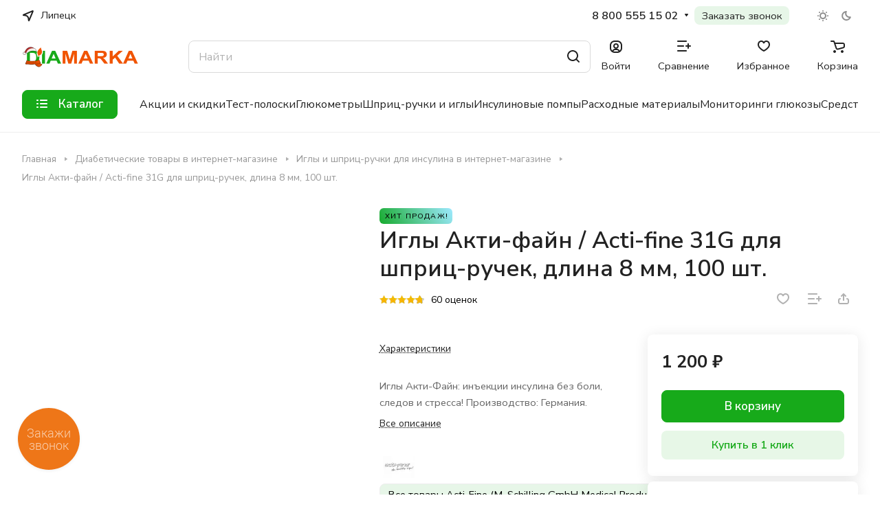

--- FILE ---
content_type: text/html; charset=UTF-8
request_url: https://lipetsk.diamarka.com/shprits_ruchki_i_igly/igly-akti-fayn-acti-fine-31g-dlina-8-mm-100-shtuk-dlya-shprits-ruchek/
body_size: 87561
content:
    <!DOCTYPE html>
<html xmlns="http://www.w3.org/1999/xhtml"
      xml:lang="ru"
      lang="ru"
      class="                   "
>
    <head><link rel="canonical" href="https://lipetsk.diamarka.com/shprits_ruchki_i_igly/igly-akti-fayn-acti-fine-31g-dlina-8-mm-100-shtuk-dlya-shprits-ruchek/" /> 
        
     

        

        <!---->

        <title>
            Иглы Акти-Файн (Acti-Fine) 31G, длина 8 мм, 100 штук, для шприц ручек купить в интернет-магазине, цена на сайте | ДиаМарка</title>
        <meta name="viewport" content="initial-scale=1.0, width=device-width" />
<meta name="HandheldFriendly" content="true" />
<meta name="yes" content="yes" />
<meta name="apple-mobile-web-app-status-bar-style" content="black" />
<meta name="SKYPE_TOOLBAR" content="SKYPE_TOOLBAR_PARSER_COMPATIBLE" />
<meta http-equiv="Content-Type" content="text/html; charset=UTF-8" />
<meta name="keywords" content="Иглы Акти-Файн (Acti-Fine) 31G, длина 8 мм, 100 штук, для шприц ручек, Иглы и шприц-ручки для инсулина" />
<meta name="description" content="Продажа товаров для здоровья в интернет-магазине «ДиаМарка». Предлагаем приобрести иглы акти-файн (acti-fine) 31g, длина 8 мм, 100 штук, для шприц ручек в интернет-магазине – с доставкой по всей России! Подробнее на сайте или по бесплатному номеру: 8-(800)-555-15-02." />

<script data-skip-moving="true">(function(w, d, n) {var cl = "bx-core";var ht = d.documentElement;var htc = ht ? ht.className : undefined;if (htc === undefined || htc.indexOf(cl) !== -1){return;}var ua = n.userAgent;if (/(iPad;)|(iPhone;)/i.test(ua)){cl += " bx-ios";}else if (/Windows/i.test(ua)){cl += ' bx-win';}else if (/Macintosh/i.test(ua)){cl += " bx-mac";}else if (/Linux/i.test(ua) && !/Android/i.test(ua)){cl += " bx-linux";}else if (/Android/i.test(ua)){cl += " bx-android";}cl += (/(ipad|iphone|android|mobile|touch)/i.test(ua) ? " bx-touch" : " bx-no-touch");cl += w.devicePixelRatio && w.devicePixelRatio >= 2? " bx-retina": " bx-no-retina";if (/AppleWebKit/.test(ua)){cl += " bx-chrome";}else if (/Opera/.test(ua)){cl += " bx-opera";}else if (/Firefox/.test(ua)){cl += " bx-firefox";}ht.className = htc ? htc + " " + cl : cl;})(window, document, navigator);</script>


<link href="/bitrix/js/ui/design-tokens/dist/ui.design-tokens.min.css?172919563223463"  rel="stylesheet" />
<link href="/bitrix/js/ui/fonts/opensans/ui.font.opensans.min.css?16647713252320"  rel="stylesheet" />
<link href="/bitrix/js/main/popup/dist/main.popup.bundle.min.css?175488672928056"  rel="stylesheet" />
<link href="/bitrix/cache/css/s2/aspro-lite-r/page_fd9fcad3b625c1aa3d4199e1970e18a0/page_fd9fcad3b625c1aa3d4199e1970e18a0_v1.css?1767253886130297"  rel="stylesheet" />
<link href="/bitrix/cache/css/s2/aspro-lite-r/default_75fc6bf2615d6b0c5b53accb31ab982c/default_75fc6bf2615d6b0c5b53accb31ab982c_v1.css?17672538808784"  rel="stylesheet" />
<link href="/bitrix/cache/css/s2/aspro-lite-r/default_04a6b773d86a64842b0d5fb6ff67f512/default_04a6b773d86a64842b0d5fb6ff67f512_v1.css?1767253873795"  rel="stylesheet" />
<link href="/bitrix/cache/css/s2/aspro-lite-r/default_59beefed56488b58ae6e83d7c8e2f370/default_59beefed56488b58ae6e83d7c8e2f370_v1.css?17672538736872"  rel="stylesheet" />
<link href="/bitrix/panel/main/popup.min.css?167958291020774"  rel="stylesheet" />
<link href="/bitrix/cache/css/s2/aspro-lite-r/default_28eee2a8b4ab6fb43eaf008de9e57135/default_28eee2a8b4ab6fb43eaf008de9e57135_v1.css?17672538814767"  rel="stylesheet" />
<link href="/bitrix/cache/css/s2/aspro-lite-r/default_aadd74f1d07d3fe28ca35e46687e5e91/default_aadd74f1d07d3fe28ca35e46687e5e91_v1.css?17672538732191"  rel="stylesheet" />
<link href="/bitrix/cache/css/s2/aspro-lite-r/template_54f8e73afa1858f62d90aaabedcd54da/template_54f8e73afa1858f62d90aaabedcd54da_v1.css?1767253880280920"  data-template-style="true" rel="stylesheet" />







<style>html {--border-radius:8px;--theme-base-color:#17aa1a;--theme-base-opacity-color:#17aa1a1a;--theme-more-color:#f15300;--theme-outer-border-radius:8px;--theme-text-transform:none;--theme-letter-spacing:normal;--theme-button-font-size:0%;--theme-button-padding-2px:0%;--theme-button-padding-1px:0%;--theme-more-color-hue:21;--theme-more-color-saturation:100%;--theme-more-color-lightness:47%;--theme-base-color-hue:121;--theme-base-color-saturation:76%;--theme-base-color-lightness:38%;--theme-lightness-hover-diff:6%;}</style>
<link href="https://fonts.gstatic.com" rel="preconnect" crossorigin>
<link href="https://fonts.googleapis.com/css?family=Nunito+Sans:300italic,400italic,500italic,600italic,700italic,300,400,500,600,700&subset=latin,cyrillic-ext&display=swap" rel="preload" as="style" crossorigin>
<link rel="stylesheet" href="https://fonts.googleapis.com/css?family=Nunito+Sans:300italic,400italic,500italic,600italic,700italic,300,400,500,600,700&subset=latin,cyrillic-ext&display=swap" crossorigin>
<style>html {font-size:17px;--theme-font-family:Nunito Sans;--theme-font-title-family:Nunito Sans;--theme-font-title-weight:600;}</style>
<style>html {--theme-page-width: 1500px;--theme-page-width-padding: 32px}</style>

			<script data-skip-moving="true" src="/bitrix/js/main/jquery/jquery-3.6.0.min.js"></script>
			<script data-skip-moving="true" src="/local/templates/aspro-lite-r/js/speed.min.js?=1694600815"></script>
		
<link href="/local/templates/aspro-lite-r/css/print.min.css?169390152012929" data-template-style="true" rel="stylesheet" media="print">
<script src="/local/templates/aspro-lite-r/vendor/lazysizes.min.js" data-skip-moving="true" defer=""></script>
<script src="/local/templates/aspro-lite-r/vendor/ls.unveilhooks.min.js" data-skip-moving="true" defer=""></script>
<link rel="shortcut icon" href="/upload/resize_cache/webp/favicon.webp" type="image/png" />
<link rel="apple-touch-icon" sizes="180x180" href="/upload/resize_cache/webp/CLite/637/h8k70kbmiipm1c14bne545vcgnmi7cx5.webp" />
<style>html {--border-radius:8px;--theme-base-color:#17aa1a;--theme-base-opacity-color:#17aa1a1a;--theme-more-color:#f15300;--theme-outer-border-radius:8px;--theme-text-transform:none;--theme-letter-spacing:normal;--theme-button-font-size:0%;--theme-button-padding-2px:0%;--theme-button-padding-1px:0%;--theme-more-color-hue:21;--theme-more-color-saturation:100%;--theme-more-color-lightness:47%;--theme-base-color-hue:121;--theme-base-color-saturation:76%;--theme-base-color-lightness:38%;--theme-lightness-hover-diff:6%;}</style>
<link href="https://fonts.gstatic.com" rel="preconnect" crossorigin>
<link href="https://fonts.googleapis.com/css?family=Nunito+Sans:300italic,400italic,500italic,600italic,700italic,300,400,500,600,700&subset=latin,cyrillic-ext&display=swap" rel="preload" as="style" crossorigin>
<link rel="stylesheet" href="https://fonts.googleapis.com/css?family=Nunito+Sans:300italic,400italic,500italic,600italic,700italic,300,400,500,600,700&subset=latin,cyrillic-ext&display=swap" crossorigin>
<style>html {font-size:17px;--theme-font-family:Nunito Sans;--theme-font-title-family:Nunito Sans;--theme-font-title-weight:600;}</style>
<style>html {--theme-page-width: 1500px;--theme-page-width-padding: 32px}</style>

			<script data-skip-moving="true" src="/bitrix/js/main/jquery/jquery-3.6.0.min.js"></script>
			<script data-skip-moving="true" src="/local/templates/aspro-lite-r/js/speed.min.js?=1694600815"></script>
		
<link href="/local/templates/aspro-lite-r/css/print.min.css?169390152012929" data-template-style="true" rel="stylesheet" media="print">
<script src="/local/templates/aspro-lite-r/vendor/lazysizes.min.js" data-skip-moving="true" defer=""></script>
<script src="/local/templates/aspro-lite-r/vendor/ls.unveilhooks.min.js" data-skip-moving="true" defer=""></script>
<meta property="og:description" content="Иглы Акти-Файн: инъекции инсулина без боли, следов и&nbsp;стресса! Производство: Германия." />
<meta property="og:image" content="https://lipetsk.diamarka.com:443/upload/resize_cache/webp/iblock/daa/daab0bbdbfd1476fb7f12e75b0ec1770.webp" />
<link rel="image_src" href="https://lipetsk.diamarka.com:443/upload/resize_cache/webp/iblock/daa/daab0bbdbfd1476fb7f12e75b0ec1770.webp"  />
<meta property="og:title" content="Иглы Акти-Файн (Acti-Fine) 31G, длина 8 мм, 100 штук, для шприц ручек купить в интернет-магазине, цена на сайте | ДиаМарка" />
<meta property="og:type" content="website" />
<meta property="og:url" content="https://lipetsk.diamarka.com:443/shprits_ruchki_i_igly/igly-akti-fayn-acti-fine-31g-dlina-8-mm-100-shtuk-dlya-shprits-ruchek/" />
            <style>html {--header-height:193px;}</style><style>html {--header-height:193px;}</style> 





    </head>
<body class="block-wo-title  site_s2   side_left hide_menu_page region_confirm_normal header_fill_ fixed_y mfixed_y mfixed_view_always title_position_left mmenu_leftside mheader-v1 footer-v1 fill_bg_ header-v4 title-v1 bottom-icons-panel_y with_order with_cabinet with_phones theme-default"
      id="main"
      data-site="/"
><pre style="display: none">NULL</pre> 
    <div class="bx_areas">
            </div>
<div id="panel"></div>

						<script data-skip-moving="true">
			var solutionName = 'arLiteOptions';
			var arAsproOptions = window[solutionName] = ({});
			var arAsproCounters = {};
			var arBasketItems = {};
		</script>
		<script src="/local/templates/aspro-lite-r/js/setTheme.php?site_id=s2&site_dir=/" data-skip-moving="true"></script>
				<!--'start_frame_cache_options-block'-->						<!--'end_frame_cache_options-block'-->
<div class="body  hover_">
    <div class="body_media"></div>
    <div class="headers-container">
        <div class="title-v1 " data-ajax-block="HEADER" data-ajax-callback="headerInit">
            
<header class="header_4 header header--with_regions header--narrow ">
	<div class="header__inner  header__inner--no-pt">

		
		<div class="header__top-part " data-ajax-load-block="HEADER_TOP_PART">
							<div class="maxwidth-theme">
							
			<div class="header__top-inner">

														<div class="header__top-item icon-block--with_icon">
						<!--'start_frame_cache_header-regionality-block1'-->		        <div class="regions dropdown-select 1" title="Регион">
            <div class="regions__chooser dropdown-select__title fill-theme-parent light-opacity-hover color-theme-hover js_city_chooser animate-load"
                 data-event="jqm"
                 data-name="city_chooser"
                 data-param-url="%2Fshprits_ruchki_i_igly%2Figly-akti-fayn-acti-fine-31g-dlina-8-mm-100-shtuk-dlya-shprits-ruchek%2F"
                 data-param-form_id="city_chooser"
            >
                <i class="svg inline region dropdown-select__icon-left fill-theme-target banner-light-icon-fill fill-dark-light-block" aria-hidden="true"><svg width="17" height="16"><use xlink:href="/local/templates/aspro-lite-r/images/svg/header_icons.svg#region-17-16"></use></svg></i>                    <span class="regions__name color-theme-hover font_14 banner-light-text menu-light-text">Липецк</span>
                            </div>
                    </div>
    		<!--'end_frame_cache_header-regionality-block1'-->					</div>
				
								<div class="header__top-item header-menu dotted-flex-1 hide-dotted">
					<nav class="mega-menu sliced">
							<div class="catalog_icons_">
		<div class="header-menu__wrapper">
			                				<div class="header-menu__item unvisible header-menu__item--first  ">
					<a class="header-menu__link header-menu__link--top-level light-opacity-hover fill-theme-hover banner-light-text dark_link  " href="/info/brands/">
												<span class="header-menu__title font_14">
							Бренды						</span>
											</a>
																			</div>
							                				<div class="header-menu__item unvisible   ">
					<a class="header-menu__link header-menu__link--top-level light-opacity-hover fill-theme-hover banner-light-text dark_link  " href="/help/delivery/">
												<span class="header-menu__title font_14">
							Доставка						</span>
											</a>
																			</div>
							                				<div class="header-menu__item unvisible   header-menu__item--dropdown">
					<a class="header-menu__link header-menu__link--top-level light-opacity-hover fill-theme-hover banner-light-text dark_link  " href="/help/payment/">
												<span class="header-menu__title font_14">
							Оплата						</span>
													<i class="svg inline  header-menu__wide-submenu-right-arrow fill-dark-light-block banner-light-icon-fill" aria-hidden="true"><svg width="7" height="5"><use xlink:href="/local/templates/aspro-lite-r/images/svg/arrows.svg#down-7-5"></use></svg></i>											</a>
																<div class="header-menu__dropdown-menu dropdown-menu-wrapper dropdown-menu-wrapper--visible dropdown-menu-wrapper--woffset">
							<div class="1 dropdown-menu-inner rounded-x ">

								
								
								
								<ul class="header-menu__dropdown-menu-inner ">
																																								<li class="header-menu__dropdown-item  count_ ">
												<a class="font_15 dropdown-menu-item dark_link fill-dark-light-block " href="/credit">
													Рассрочка и кредит																									</a>
																							</li>
																											</ul>

																							</div>
						</div>
														</div>
							                				<div class="header-menu__item unvisible   ">
					<a class="header-menu__link header-menu__link--top-level light-opacity-hover fill-theme-hover banner-light-text dark_link  " href="/blog/">
												<span class="header-menu__title font_14">
							Блог						</span>
											</a>
																			</div>
							                				<div class="header-menu__item unvisible   ">
					<a class="header-menu__link header-menu__link--top-level light-opacity-hover fill-theme-hover banner-light-text dark_link  " href="/company/reviews/">
												<span class="header-menu__title font_14">
							Отзывы						</span>
											</a>
																			</div>
							                				<div class="header-menu__item unvisible   ">
					<a class="header-menu__link header-menu__link--top-level light-opacity-hover fill-theme-hover banner-light-text dark_link  " href="/sales/">
												<span class="header-menu__title font_14">
							Новости						</span>
											</a>
																			</div>
							                				<div class="header-menu__item unvisible   ">
					<a class="header-menu__link header-menu__link--top-level light-opacity-hover fill-theme-hover banner-light-text dark_link  " href="/contacts/">
												<span class="header-menu__title font_14">
							Контакты						</span>
											</a>
																			</div>
							                				<div class="header-menu__item unvisible   header-menu__item--dropdown">
					<a class="header-menu__link header-menu__link--top-level light-opacity-hover fill-theme-hover banner-light-text dark_link  " href="/info/">
												<span class="header-menu__title font_14">
							Информация						</span>
													<i class="svg inline  header-menu__wide-submenu-right-arrow fill-dark-light-block banner-light-icon-fill" aria-hidden="true"><svg width="7" height="5"><use xlink:href="/local/templates/aspro-lite-r/images/svg/arrows.svg#down-7-5"></use></svg></i>											</a>
																<div class="header-menu__dropdown-menu dropdown-menu-wrapper dropdown-menu-wrapper--visible dropdown-menu-wrapper--woffset">
							<div class="1 dropdown-menu-inner rounded-x ">

								
								
								
								<ul class="header-menu__dropdown-menu-inner ">
																																								<li class="header-menu__dropdown-item  count_ ">
												<a class="font_15 dropdown-menu-item dark_link fill-dark-light-block " href="/blog/">
													Блог																									</a>
																							</li>
																																																		<li class="header-menu__dropdown-item  count_ ">
												<a class="font_15 dropdown-menu-item dark_link fill-dark-light-block " href="/skidka/">
													Дисконтная программа																									</a>
																							</li>
																																																		<li class="header-menu__dropdown-item  count_ ">
												<a class="font_15 dropdown-menu-item dark_link fill-dark-light-block " href="/help/warranty/">
													Гарантии																									</a>
																							</li>
																																																		<li class="header-menu__dropdown-item  count_ ">
												<a class="font_15 dropdown-menu-item dark_link fill-dark-light-block " href="/exchange">
													Обмен и возврат																									</a>
																							</li>
																																																		<li class="header-menu__dropdown-item  count_ ">
												<a class="font_15 dropdown-menu-item dark_link fill-dark-light-block " href="/servisnye-tsentry">
													Сервисные центры																									</a>
																							</li>
																											</ul>

																							</div>
						</div>
														</div>
							                				<div class="header-menu__item unvisible  header-menu__item--last header-menu__item--dropdown">
					<a class="header-menu__link header-menu__link--top-level light-opacity-hover fill-theme-hover banner-light-text dark_link  " href="/company/">
												<span class="header-menu__title font_14">
							О нас						</span>
													<i class="svg inline  header-menu__wide-submenu-right-arrow fill-dark-light-block banner-light-icon-fill" aria-hidden="true"><svg width="7" height="5"><use xlink:href="/local/templates/aspro-lite-r/images/svg/arrows.svg#down-7-5"></use></svg></i>											</a>
																<div class="header-menu__dropdown-menu dropdown-menu-wrapper dropdown-menu-wrapper--visible dropdown-menu-wrapper--woffset">
							<div class="1 dropdown-menu-inner rounded-x ">

								
								
								
								<ul class="header-menu__dropdown-menu-inner ">
																																								<li class="header-menu__dropdown-item  count_ ">
												<a class="font_15 dropdown-menu-item dark_link fill-dark-light-block " href="/company/">
													О компании																									</a>
																							</li>
																																																		<li class="header-menu__dropdown-item  count_ ">
												<a class="font_15 dropdown-menu-item dark_link fill-dark-light-block " href="/company/reviews/">
													Отзывы																									</a>
																							</li>
																																																		<li class="header-menu__dropdown-item  count_ ">
												<a class="font_15 dropdown-menu-item dark_link fill-dark-light-block " href="/vacancy">
													Вакансии																									</a>
																							</li>
																																																		<li class="header-menu__dropdown-item  count_ ">
												<a class="font_15 dropdown-menu-item dark_link fill-dark-light-block " href="/info/optovikam/">
													Оптовикам																									</a>
																							</li>
																											</ul>

																							</div>
						</div>
														</div>
							
						<div class="header-menu__item header-menu__item--more-items unvisible">
				<div class="header-menu__link banner-light-icon-fill fill-dark-light-block light-opacity-hover">
					<i class="svg inline " aria-hidden="true"><svg width="15" height="3"><use xlink:href="/local/templates/aspro-lite-r/images/svg/header_icons.svg#dots-15-3"></use></svg></i>				</div>
				<div class="header-menu__dropdown-menu dropdown-menu-wrapper dropdown-menu-wrapper--visible dropdown-menu-wrapper--woffset">
					<ul class="header-menu__more-items-list dropdown-menu-inner rounded-x"></ul>
				</div>
				
				
			</div>
					</div>
	</div>
	<script data-skip-moving="true">
		if(typeof topMenuAction !== 'function'){
			function topMenuAction() {
				//CheckTopMenuPadding();
				//CheckTopMenuOncePadding();
				if(typeof CheckTopMenuDotted !== 'function'){
					let timerID = setInterval(function(){
						if(typeof CheckTopMenuDotted === 'function'){
							CheckTopMenuDotted();
							clearInterval(timerID);
						}
					}, 100);
				} else {
					CheckTopMenuDotted();
				}
			}
		}
		
	</script>
					</nav>
				</div>

												
    <div class="header__top-item no-shrinked 4 "
         data-ajax-load-block="HEADER_TOGGLE_PHONE">
        
                                <div class="">
                        <div class="phones">
                                                        <div class="phones__phones-wrapper">
                                                                                                            <!--'start_frame_cache_header-allphones-block1'-->
            <div class="phones__inner phones__inner--with_dropdown phones__inner--big fill-theme-parent">
        <a class="phones__phone-link phones__phone-first dark_link banner-light-text menu-light-text icon-block__name"
           href="tel:88005551502">8 800 555 15 02</a>
                    <div class="phones__dropdown ">
                <div class="dropdown dropdown--relative">
                                                                    <div class="phones__phone-more dropdown__item color-theme-hover dropdown__item--first ">
                            <a class="phones__phone-link dark_link " rel="nofollow"
                               href="tel:88005551502">8 800 555 15 02<span class="phones__phone-descript phones__dropdown-title">Офис продаж</span></a>
                        </div>
                                                                    <div class="phones__phone-more dropdown__item color-theme-hover  dropdown__item--last">
                            <a class="phones__phone-link dark_link " rel="nofollow"
                               href="tel:+79224835585">+7 (922) 483-55-85<span class="phones__phone-descript phones__dropdown-title">Оптовые продажи</span></a>
                        </div>
                                        <div class="phones__dropdown-item callback-item">
                        <div class="animate-load btn btn-default btn-wide btn-sm" data-event="jqm"
                             data-param-id="14" data-name="callback">
                            Заказать звонок                        </div>
                    </div>
                </div>
                <div class="dropdown dropdown--relative">
                    														<div class="phones__dropdown-item">
													<div class="email__title phones__dropdown-title">
						E-mail					</div>
								<div class="phones__dropdown-value">
										<div>
											<div>
							<a class="dark_link" href="mailto:zakaz@diamarka.com">zakaz@diamarka.com</a>
						</div>
											<div>
							<a class="dark_link" href="mailto:opt@diamarka.com">opt@diamarka.com</a>
						</div>
										</div>
				</div>

									</div>
																																									

	<!-- noindex -->
			<div class="phones__dropdown-item social-item">
	
	<div class="social">
		<ul class="social__items social__items--md social__items--type-color social__items--grid">
																																	<li class="social__item grid-list__item hover_blink vkontakte ">
							<a class="social__link shine" href="https://vk.com/diamarka" target="_blank" rel="nofollow" title="ВКонтакте"></a>
						</li>
																																																																	<li class="social__item grid-list__item hover_blink telegram ">
							<a class="social__link shine" href="https://t.me/diamarka" target="_blank" rel="nofollow" title="Telegram"></a>
						</li>
																																																			<li class="social__item grid-list__item hover_blink odnoklassniki ">
							<a class="social__link shine" href="https://ok.ru/group/52237430030425" target="_blank" rel="nofollow" title="Одноклассники"></a>
						</li>
																																																																																		</ul>

			</div>

			</div>
		<!-- /noindex -->
                </div>
            </div>
            <span class="more-arrow banner-light-icon-fill menu-light-icon-fill fill-dark-light-block">
						<i class="svg inline " aria-hidden="true"><svg width="7" height="5"><use xlink:href="/local/templates/aspro-lite-r/images/svg/arrows.svg#down-7-5"></use></svg></i>                        					</span>
            </div>
            <!--'end_frame_cache_header-allphones-block1'-->                                </div>

                                                            <div class="btn-callback">
                                    <a class="phones__callback light-opacity-hover dark_link banner-light-text menu-light-text"
                                       href="#callbackwidget">
                                        Заказать звонок                                    </a>
                                </div>
                                                    </div>
                    </div>
                    
        
    </div>


    
												
												
			<div class="header__top-item " data-ajax-load-block="HEADER_TOGGLE_THEME_SELECTOR">
				
												<div class="header-theme-selector">
								<div id="theme-selector--g0" class="theme-selector" title="">
	<div class="theme-selector__inner">
		<div class="theme-selector__items">
			<div class="theme-selector__item theme-selector__item--light">
				<div class="theme-selector__item-icon"><i class="svg inline light-16-16" aria-hidden="true"><svg width="16" height="16"><use xlink:href="/bitrix/components/aspro/theme.selector.lite/templates/.default/images/svg/icons.svg#light-16-16"></use></svg></i></div>
			</div>
			<div class="theme-selector__item theme-selector__item--dark">
				<div class="theme-selector__item-icon"><i class="svg inline dark-14-14" aria-hidden="true"><svg width="14" height="14"><use xlink:href="/bitrix/components/aspro/theme.selector.lite/templates/.default/images/svg/icons.svg#dark-14-14"></use></svg></i></div>
			</div>
		</div>
	</div>
	</div>							</div>
						
				
			</div>


							

			</div>
							</div>
					</div>

		
		
		<div class="header__main-part   header__main-part--long part-with-search"  data-ajax-load-block="HEADER_MAIN_PART">

							<div class="maxwidth-theme">
			
			<div class="header__main-inner relative part-with-search__inner">

				<div class="header__main-item">
					<div class="line-block line-block--40 logo">
												<div class="logo  line-block__item no-shrinked">
							<a class="menu-light-icon-fill banner-light-icon-fill" href="/"><img src="/upload/resize_cache/webp/CLite/bb3/rr04md06dm6slgs1ddrqw5fs9a9y7k76.webp" alt="Интернет-магазин ДиаМарка" title="Интернет-магазин ДиаМарка" data-src="" /></a>						</div>
					</div>
				</div>

												
			<div class="header__main-item slogan-container hide-1300 " data-ajax-load-block="HEADER_TOGGLE_SLOGAN">
				
																				<div class="slogan font_14 muted">
									<div class="slogan__text banner-light-text">
										    Товары для здоровья и красоты, диабет товары и еда без вреда
									</div>
								</div>
														
				
			</div>


			
								
			<div class="header__main-item flex-1 header__search " data-ajax-load-block="HEADER_TOGGLE_SEARCH">
				
																				<div class="">
										<div class="search-wrapper relative header-search-trigger">
		<div id="title-search">
			<form action="/catalog/" class="search search--hastype">
				<button class="search-input-close btn-close fill-dark-light-block" type="button">
					<i class="svg inline clear " aria-hidden="true"><svg width="16" height="16"><use xlink:href="/local/templates/aspro-lite-r/images/svg/header_icons.svg#close-16-16"></use></svg></i>				</button>
				<div class="search-input-div">
					<input class="search-input font_16 banner-light-text form-control" id="title-search-input" type="text" name="q" value="" placeholder="Найти" size="40" maxlength="100" autocomplete="off" />
				</div>

				<div class="search-button-div 3">
					<button class="btn btn--no-rippple btn-clear-search fill-dark-light-block banner-light-icon-fill light-opacity-hover" type="reset" name="rs">
						<i class="svg inline clear " aria-hidden="true"><svg width="9" height="9"><use xlink:href="/local/templates/aspro-lite-r/images/svg/header_icons.svg#close-9-9"></use></svg></i>					</button>

					
					<button class="btn btn-search btn--no-rippple fill-dark-light-block banner-light-icon-fill light-opacity-hover" type="submit" name="s" value="Найти">
						<i class="svg inline search " aria-hidden="true"><svg width="18" height="18"><use xlink:href="/local/templates/aspro-lite-r/images/svg/header_icons.svg#search-18-18"></use></svg></i>					</button>
				</div>
			</form>
		</div>
	</div>

								</div>
													
				
			</div>


			
                
				<div class="header__main-item ">
					<div class="line-block line-block--40">
												
			<div class="line-block__item " data-ajax-load-block="HEADER_TOGGLE_CABINET">
				
												<div class="header-cabinet">
																<!--'start_frame_cache_cabinet-link1'-->		<!-- noindex -->
								<a class="header-cabinet__link fill-theme-hover fill-dark-light-block light-opacity-hover dark_link animate-load fill-dark-light-block color-theme-hover banner-light-icon-fill banner-light-text flexbox flexbox--direction-column flexbox--align-center" data-event="jqm" title="Войти" data-param-backurl="/shprits_ruchki_i_igly/igly-akti-fayn-acti-fine-31g-dlina-8-mm-100-shtuk-dlya-shprits-ruchek/" data-param-type="auth" data-name="auth" href="/personal/">
									<i class="svg inline header__icon banner-light-icon-fill menu-light-icon-fill" aria-hidden="true"><svg width="18" height="18"><use xlink:href="/local/templates/aspro-lite-r/images/svg/header_icons.svg#log-out-18-18"></use></svg></i>													<span class="header-cabinet__name header__icon-name menu-light-text banner-light-text ">Войти</span>
							</a>
				<!-- /noindex -->
		<!--'end_frame_cache_cabinet-link1'-->							</div>
						
				
			</div>


			
												
			<div class="line-block__item " data-ajax-load-block="HEADER_TOGGLE_COMPARE">
				
												<div class="header-compare js-compare-block-wrapper">
								<!--'start_frame_cache_compare-link1'-->		<!--noindex-->
		<a class=" compare-link dark_link light-opacity-hover fill-theme-hover fill-dark-light-block color-theme-hover banner-light-icon-fill flexbox flexbox--direction-column flexbox--align-center" href="/catalog/compare.php" title="Список сравниваемых элементов">
		<span class="compare-block icon-block-with-counter menu-light-icon-fill fill-use-888 fill-theme-use-svg-hover">
			<span class="js-compare-block ">					
				<span class="icon-count icon-count--compare bg-more-theme count">0</span>
			</span>
			<i class="svg inline compare header__icon" aria-hidden="true"><svg width="20" height="16"><use xlink:href="/local/templates/aspro-lite-r/images/svg/catalog/item_icons.svg#compare-20-16"></use></svg></i>				
		</span>
					<span class="header__icon-name title menu-light-text banner-light-text">Сравнение</span>
			</a>
<!--/noindex-->		<!--'end_frame_cache_compare-link1'-->							</div>
							
				
			</div>


			
												
			<div class="line-block__item " data-ajax-load-block="HEADER_TOGGLE_FAVORITE">
				
												<div class="header-favorite js-favorite-block-wrapper">
								<!--'start_frame_cache_favorite-link1'-->		<a rel="nofollow" title="Избранные товары" href="/personal/favorite/" class="header-icon dark_link light-opacity-hover color-theme-hover fill-theme-hover fill-dark-light-block color-theme-hover banner-light-icon-fill banner-light-text flexbox flexbox--direction-column flexbox--align-center no-shrinked">
			<span class="favorite-block icon-block-with-counter menu-light-icon-fill  fill-use-888 fill-theme-use-svg-hover">
				<span class="js-favorite-block ">
					<span class="icon-count icon-count--favorite bg-more-theme count empted">0</span>
				</span>
				<i class="svg inline header__icon banner-light-icon-fill" aria-hidden="true"><svg width="18" height="16"><use xlink:href="/local/templates/aspro-lite-r/images/svg/catalog/item_icons.svg#favorite-18-16"></use></svg></i>			</span>
							<span class="header__icon-name">Избранное</span>
					</a>
		<!--'end_frame_cache_favorite-link1'-->							</div>
							
				
			</div>


			
												
			<div class="line-block__item " data-ajax-load-block="HEADER_TOGGLE_BASKET">
				
												<div class="header-cart">
								<!--'start_frame_cache_basket-link1'-->			<div class="basket top">
				<!-- noindex -->
				<a rel="nofollow" title="Корзина пуста" href="/basket/" class="fill-theme-hover light-opacity-hover dark_link flexbox flexbox--direction-column flexbox--align-center fill-dark-light-block no-shrinked ">
					<span class="js-basket-block header-cart__inner header-cart__inner--empty">
						<i class="svg inline basket header__icon banner-light-icon-fill menu-light-icon-fill" aria-hidden="true"><svg width="21" height="18"><use xlink:href="/local/templates/aspro-lite-r/images/svg/catalog/item_icons.svg#cart-21-18"></use></svg></i>						<span class="header-cart__count bg-more-theme count empted">0</span>
					</span>

											<span class="header__icon-name header-cart__name menu-light-text banner-light-text">Корзина</span>
									</a>
				<div class="basket-dropdown basket_hover_block loading_block loading_block_content"></div>
				<!-- /noindex -->
			</div>
		<!--'end_frame_cache_basket-link1'-->							</div>
						
				
			</div>


								</div>
				</div>

			</div>

							</div>
				
		</div>

				<div class="header__bottom-part  ">

							<div class="maxwidth-theme">
			
			<div class="header__bottom-inner relative header__bottom-inner--long">

														<div class="header__main-item header__burger menu-dropdown-offset">
						<nav class="mega-menu">
								<div class="catalog_icons_">
		<div class="header-menu__wrapper">
			                				<div class="header-menu__item unvisible header-menu__item--first header-menu__item--last header-menu__item--dropdown header-menu__item--wide">
					<a class="header-menu__link--only-catalog fill-use-fff btn btn-default btn--no-rippple  " href="/categories/">
													<i class="svg inline " aria-hidden="true"><svg width="16" height="16"><use xlink:href="/local/templates/aspro-lite-r/images/svg/header_icons.svg#burger-16-16"></use></svg></i>												<span class="header-menu__title font_14">
							Каталог						</span>
											</a>
																<div class="header-menu__dropdown-menu dropdown-menu-wrapper dropdown-menu-wrapper--visible ">
							<div class="1 dropdown-menu-inner rounded-x long-menu-items">

																	<div class="menu-navigation">
										<div class="menu-navigation__sections-wrapper">
											<div class="menu-navigation__scroll scrollbar">
												<div class="menu-navigation__sections">
																											<div class="menu-navigation__sections-item">
															<a
																href="/diabeticheskie_tovary/"
																class="font_15 font_weight--500 color_dark rounded-x menu-navigation__sections-item-link   menu-navigation__sections-item-dropdown"
															>															
																<span class="name">Диабетические товары</span>
																																	<i class="svg inline  header-menu__dropdown-right-arrow fill-dark-light-block" aria-hidden="true"><svg width="7" height="5"><use xlink:href="/local/templates/aspro-lite-r/images/svg/arrows.svg#down-7-5"></use></svg></i>																															</a>
														</div>
																											<div class="menu-navigation__sections-item">
															<a
																href="/zdorovoe_pitanie/"
																class="font_15 font_weight--500 color_dark rounded-x menu-navigation__sections-item-link   menu-navigation__sections-item-dropdown"
															>															
																<span class="name">Продукты ЗОЖ</span>
																																	<i class="svg inline  header-menu__dropdown-right-arrow fill-dark-light-block" aria-hidden="true"><svg width="7" height="5"><use xlink:href="/local/templates/aspro-lite-r/images/svg/arrows.svg#down-7-5"></use></svg></i>																															</a>
														</div>
																											<div class="menu-navigation__sections-item">
															<a
																href="/tovary_dlya_zdorovya/"
																class="font_15 font_weight--500 color_dark rounded-x menu-navigation__sections-item-link   menu-navigation__sections-item-dropdown"
															>															
																<span class="name">Товары для красоты и здоровья</span>
																																	<i class="svg inline  header-menu__dropdown-right-arrow fill-dark-light-block" aria-hidden="true"><svg width="7" height="5"><use xlink:href="/local/templates/aspro-lite-r/images/svg/arrows.svg#down-7-5"></use></svg></i>																															</a>
														</div>
																											<div class="menu-navigation__sections-item">
															<a
																href="/aktsii_i_rasprodazhi/"
																class="font_15 font_weight--500 color_dark rounded-x menu-navigation__sections-item-link  "
															>															
																<span class="name">Акции и скидки</span>
																															</a>
														</div>
																											<div class="menu-navigation__sections-item">
															<a
																href="/novinki/"
																class="font_15 font_weight--500 color_dark rounded-x menu-navigation__sections-item-link  "
															>															
																<span class="name">Новинки</span>
																															</a>
														</div>
																											<div class="menu-navigation__sections-item">
															<a
																href="/presents/"
																class="font_15 font_weight--500 color_dark rounded-x menu-navigation__sections-item-link   menu-navigation__sections-item-dropdown"
															>															
																<span class="name">Подарки</span>
																																	<i class="svg inline  header-menu__dropdown-right-arrow fill-dark-light-block" aria-hidden="true"><svg width="7" height="5"><use xlink:href="/local/templates/aspro-lite-r/images/svg/arrows.svg#down-7-5"></use></svg></i>																															</a>
														</div>
																									</div>
											</div>
										</div>
										<div class="menu-navigation__content">
								
																	<div class="header-menu__wide-limiter scrollbar">
								
								
								<ul class="header-menu__dropdown-menu-inner ">
																																										<li class="parent-items ">
														<div class="parent-items__item-title">
															<a href="/diabeticheskie_tovary/" class="dark_link stroke-theme-hover">
																<span class="parent-items__item-name font_weight--500 font_20 font_large">Диабетические товары</span>
																<span class="parent-items__item-arrow rounded-x"><i class="svg inline " aria-hidden="true"><svg width="7" height="12"><use xlink:href="/local/templates/aspro-lite-r/images/svg/arrows.svg#right-7-12"></use></svg></i></span>
															</a>
														</div>
														<div class="parent-items__info">
																														<div class="header-menu__many-items">
																<ul class="header-menu__dropdown-menu-inner  header-menu__dropdown-menu--grids" >
																																			<li class="header-menu__dropdown-item count_ header-menu__dropdown-item--with-dropdown has_img header-menu__dropdown-item--img-LEFT">
                <div class="header-menu__dropdown-item-img  header-menu__dropdown-item-img--LEFT">
				<div class="header-menu__dropdown-item-img-inner">
                    <a href="/glyukometry/">
                                                    <img class="lazyload "  src="[data-uri]" data-src="/upload/resize_cache/webp/resize_cache/iblock/599/56_56_0/59983389f6a9ace1072485e833482736.webp" alt="Глюкометры" title="Глюкометры" />
                                            </a>
				</div>
            </div>
            
    <div class="header-menu__wide-item-wrapper">
        <a class="font_16 font_weight--500 dark_link switcher-title header-menu__wide-child-link fill-theme-hover" href="/glyukometry/">
            <span>Глюкометры</span>
                            <i class="svg inline  header-menu__wide-submenu-right-arrow fill-dark-light-block only_more_items" aria-hidden="true"><svg width="7" height="5"><use xlink:href="/local/templates/aspro-lite-r/images/svg/arrows.svg#down-7-5"></use></svg></i>                    </a>
                                <ul class="header-menu__wide-submenu">
                                                        <li class=" header-menu__wide-submenu-item   " >
                        <span class="header-menu__wide-submenu-item-inner">
                            <a class="font_15 dark_link fill-theme-hover fill-dark-light-block header-menu__wide-child-link" href="/glyukometry_accu_chek/">
                                <span class="header-menu__wide-submenu-item-name">Глюкометры Accu-Chek</span>                                                            </a>
                                                    </span>
                    </li>
                                                                            <li class=" header-menu__wide-submenu-item   " >
                        <span class="header-menu__wide-submenu-item-inner">
                            <a class="font_15 dark_link fill-theme-hover fill-dark-light-block header-menu__wide-child-link" href="/glyukometry_onetouch/">
                                <span class="header-menu__wide-submenu-item-name">Глюкометры OneTouch</span>                                                            </a>
                                                    </span>
                    </li>
                                                                            <li class=" header-menu__wide-submenu-item   " >
                        <span class="header-menu__wide-submenu-item-inner">
                            <a class="font_15 dark_link fill-theme-hover fill-dark-light-block header-menu__wide-child-link" href="/glyukometry_contour/">
                                <span class="header-menu__wide-submenu-item-name">Глюкометры Contour</span>                                                            </a>
                                                    </span>
                    </li>
                                                                            <li class=" header-menu__wide-submenu-item   " >
                        <span class="header-menu__wide-submenu-item-inner">
                            <a class="font_15 dark_link fill-theme-hover fill-dark-light-block header-menu__wide-child-link" href="/glyukometry_diacont/">
                                <span class="header-menu__wide-submenu-item-name">Глюкометры Diacont</span>                                                            </a>
                                                    </span>
                    </li>
                                                                            <li class=" header-menu__wide-submenu-item   " >
                        <span class="header-menu__wide-submenu-item-inner">
                            <a class="font_15 dark_link fill-theme-hover fill-dark-light-block header-menu__wide-child-link" href="/glyukometry_satellit/">
                                <span class="header-menu__wide-submenu-item-name">Глюкометры Сателлит</span>                                                            </a>
                                                    </span>
                    </li>
                                                                            <li class=" header-menu__wide-submenu-item header-menu__wide-submenu-item--last  " >
                        <span class="header-menu__wide-submenu-item-inner">
                            <a class="font_15 dark_link fill-theme-hover fill-dark-light-block header-menu__wide-child-link" href="/glyukometry_drugikh_proizvoditeley/">
                                <span class="header-menu__wide-submenu-item-name">Глюкометры других производителей</span>                                                            </a>
                                                    </span>
                    </li>
                                                                </ul>
            </div>
</li>																																			<li class="header-menu__dropdown-item count_ header-menu__dropdown-item--with-dropdown has_img header-menu__dropdown-item--img-LEFT">
                <div class="header-menu__dropdown-item-img  header-menu__dropdown-item-img--LEFT">
				<div class="header-menu__dropdown-item-img-inner">
                    <a href="/test_poloski/">
                                                    <img class="lazyload "  src="[data-uri]" data-src="/upload/resize_cache/webp/resize_cache/iblock/6c7/56_56_0/6c7041ebb62a32ae70295c3d98fe87ba.webp" alt="Тест-полоски" title="Тест-полоски" />
                                            </a>
				</div>
            </div>
            
    <div class="header-menu__wide-item-wrapper">
        <a class="font_16 font_weight--500 dark_link switcher-title header-menu__wide-child-link fill-theme-hover" href="/test_poloski/">
            <span>Тест-полоски</span>
                            <i class="svg inline  header-menu__wide-submenu-right-arrow fill-dark-light-block only_more_items" aria-hidden="true"><svg width="7" height="5"><use xlink:href="/local/templates/aspro-lite-r/images/svg/arrows.svg#down-7-5"></use></svg></i>                    </a>
                                <ul class="header-menu__wide-submenu">
                                                        <li class=" header-menu__wide-submenu-item   " >
                        <span class="header-menu__wide-submenu-item-inner">
                            <a class="font_15 dark_link fill-theme-hover fill-dark-light-block header-menu__wide-child-link" href="/vizualnye_test_poloski/">
                                <span class="header-menu__wide-submenu-item-name">Визуальные тест-полоски</span>                                                            </a>
                                                    </span>
                    </li>
                                                                            <li class=" header-menu__wide-submenu-item   " >
                        <span class="header-menu__wide-submenu-item-inner">
                            <a class="font_15 dark_link fill-theme-hover fill-dark-light-block header-menu__wide-child-link" href="/test_poloski_accu_chek/">
                                <span class="header-menu__wide-submenu-item-name">Тест-полоски Accu-Chek</span>                                                            </a>
                                                    </span>
                    </li>
                                                                            <li class=" header-menu__wide-submenu-item   " >
                        <span class="header-menu__wide-submenu-item-inner">
                            <a class="font_15 dark_link fill-theme-hover fill-dark-light-block header-menu__wide-child-link" href="/test_poloski_contour/">
                                <span class="header-menu__wide-submenu-item-name">Тест-полоски Contour</span>                                                            </a>
                                                    </span>
                    </li>
                                                                            <li class=" header-menu__wide-submenu-item   " >
                        <span class="header-menu__wide-submenu-item-inner">
                            <a class="font_15 dark_link fill-theme-hover fill-dark-light-block header-menu__wide-child-link" href="/test_poloski_onetouch/">
                                <span class="header-menu__wide-submenu-item-name">Тест-полоски OneTouch</span>                                                            </a>
                                                    </span>
                    </li>
                                                                            <li class=" header-menu__wide-submenu-item   " >
                        <span class="header-menu__wide-submenu-item-inner">
                            <a class="font_15 dark_link fill-theme-hover fill-dark-light-block header-menu__wide-child-link" href="/test_poloski_satellit/">
                                <span class="header-menu__wide-submenu-item-name">Тест-полоски Сателлит</span>                                                            </a>
                                                    </span>
                    </li>
                                                                            <li class=" header-menu__wide-submenu-item header-menu__wide-submenu-item--last  " >
                        <span class="header-menu__wide-submenu-item-inner">
                            <a class="font_15 dark_link fill-theme-hover fill-dark-light-block header-menu__wide-child-link" href="/test_poloski_drugikh_proizvoditeley/">
                                <span class="header-menu__wide-submenu-item-name">Тест-полоски других производителей</span>                                                            </a>
                                                    </span>
                    </li>
                                                                </ul>
            </div>
</li>																																			<li class="header-menu__dropdown-item count_ header-menu__dropdown-item--with-dropdown has_img header-menu__dropdown-item--img-LEFT">
                <div class="header-menu__dropdown-item-img  header-menu__dropdown-item-img--LEFT">
				<div class="header-menu__dropdown-item-img-inner">
                    <a href="/insulinovye_pompy/">
                                                    <img class="lazyload "  src="[data-uri]" data-src="/upload/resize_cache/webp/resize_cache/iblock/244/56_56_0/244d9a7f9261beca6d367940c6bf7148.webp" alt="Помпы инсулиновые" title="Помпы инсулиновые" />
                                            </a>
				</div>
            </div>
            
    <div class="header-menu__wide-item-wrapper">
        <a class="font_16 font_weight--500 dark_link switcher-title header-menu__wide-child-link fill-theme-hover" href="/insulinovye_pompy/">
            <span>Помпы инсулиновые</span>
                            <i class="svg inline  header-menu__wide-submenu-right-arrow fill-dark-light-block only_more_items" aria-hidden="true"><svg width="7" height="5"><use xlink:href="/local/templates/aspro-lite-r/images/svg/arrows.svg#down-7-5"></use></svg></i>                    </a>
                                <ul class="header-menu__wide-submenu">
                                                        <li class=" header-menu__wide-submenu-item   " >
                        <span class="header-menu__wide-submenu-item-inner">
                            <a class="font_15 dark_link fill-theme-hover fill-dark-light-block header-menu__wide-child-link" href="/besprovodnye_insulinovye_pompy/">
                                <span class="header-menu__wide-submenu-item-name">Беспроводная инсулиновая помпа Medtrum</span>                                                            </a>
                                                    </span>
                    </li>
                                                                            <li class=" header-menu__wide-submenu-item   " >
                        <span class="header-menu__wide-submenu-item-inner">
                            <a class="font_15 dark_link fill-theme-hover fill-dark-light-block header-menu__wide-child-link" href="/insulinovye_pompy_medtronic/">
                                <span class="header-menu__wide-submenu-item-name">Инсулиновые помпы Medtronic</span>                                                            </a>
                                                    </span>
                    </li>
                                                                            <li class=" header-menu__wide-submenu-item header-menu__wide-submenu-item--last  " >
                        <span class="header-menu__wide-submenu-item-inner">
                            <a class="font_15 dark_link fill-theme-hover fill-dark-light-block header-menu__wide-child-link" href="/insulinovye_pompy_accu_chek/">
                                <span class="header-menu__wide-submenu-item-name">Инсулиновые помпы Accu-Chek</span>                                                            </a>
                                                    </span>
                    </li>
                                                                </ul>
            </div>
</li>																																			<li class="header-menu__dropdown-item count_ header-menu__dropdown-item--with-dropdown has_img header-menu__dropdown-item--img-LEFT">
                <div class="header-menu__dropdown-item-img  header-menu__dropdown-item-img--LEFT">
				<div class="header-menu__dropdown-item-img-inner">
                    <a href="/raskhodnye_materialy/">
                                                    <img class="lazyload "  src="[data-uri]" data-src="/upload/resize_cache/webp/resize_cache/iblock/d35/56_56_0/d35ef24b716ce0accb9a84e95316c41e.webp" alt="Расходники для инсулиновых помп" title="Расходники для инсулиновых помп" />
                                            </a>
				</div>
            </div>
            
    <div class="header-menu__wide-item-wrapper">
        <a class="font_16 font_weight--500 dark_link switcher-title header-menu__wide-child-link fill-theme-hover" href="/raskhodnye_materialy/">
            <span>Расходники для инсулиновых помп</span>
                            <i class="svg inline  header-menu__wide-submenu-right-arrow fill-dark-light-block only_more_items" aria-hidden="true"><svg width="7" height="5"><use xlink:href="/local/templates/aspro-lite-r/images/svg/arrows.svg#down-7-5"></use></svg></i>                    </a>
                                <ul class="header-menu__wide-submenu">
                                                        <li class=" header-menu__wide-submenu-item   " >
                        <span class="header-menu__wide-submenu-item-inner">
                            <a class="font_15 dark_link fill-theme-hover fill-dark-light-block header-menu__wide-child-link" href="/raskhodnye_materialy_besprovodnoy_pompy_medtrum/">
                                <span class="header-menu__wide-submenu-item-name">Расходные материалы к беспроводной помпе Medtrum</span>                                                            </a>
                                                    </span>
                    </li>
                                                                            <li class=" header-menu__wide-submenu-item   " >
                        <span class="header-menu__wide-submenu-item-inner">
                            <a class="font_15 dark_link fill-theme-hover fill-dark-light-block header-menu__wide-child-link" href="/raskhodnye_materialy_medtronic/">
                                <span class="header-menu__wide-submenu-item-name">Расходные материалы Medtronic</span>                                                            </a>
                                                    </span>
                    </li>
                                                                            <li class=" header-menu__wide-submenu-item header-menu__wide-submenu-item--last  " >
                        <span class="header-menu__wide-submenu-item-inner">
                            <a class="font_15 dark_link fill-theme-hover fill-dark-light-block header-menu__wide-child-link" href="/raskhodnye_materialy_accu_chek_/">
                                <span class="header-menu__wide-submenu-item-name">Расходные материалы Accu-Chek</span>                                                            </a>
                                                    </span>
                    </li>
                                                                </ul>
            </div>
</li>																																			<li class="header-menu__dropdown-item count_ header-menu__dropdown-item--with-dropdown has_img header-menu__dropdown-item--img-LEFT">
                <div class="header-menu__dropdown-item-img  header-menu__dropdown-item-img--LEFT">
				<div class="header-menu__dropdown-item-img-inner">
                    <a href="/chekhly_odezhda_poyasa_sumki/">
                                                    <img class="lazyload "  src="[data-uri]" data-src="/upload/resize_cache/webp/resize_cache/iblock/ae6/56_56_0/ae63e2f7ea39ec8cc908da77f1d7ba44.webp" alt="Аксессуары для инсулиновой помпы в интернет-магазине" title="Аксессуары для инсулиновой помпы в интернет-магазине" />
                                            </a>
				</div>
            </div>
            
    <div class="header-menu__wide-item-wrapper">
        <a class="font_16 font_weight--500 dark_link switcher-title header-menu__wide-child-link fill-theme-hover" href="/chekhly_odezhda_poyasa_sumki/">
            <span>Аксессуары для инсулиновой помпы в интернет-магазине</span>
                            <i class="svg inline  header-menu__wide-submenu-right-arrow fill-dark-light-block only_more_items" aria-hidden="true"><svg width="7" height="5"><use xlink:href="/local/templates/aspro-lite-r/images/svg/arrows.svg#down-7-5"></use></svg></i>                    </a>
                                <ul class="header-menu__wide-submenu">
                                                        <li class=" header-menu__wide-submenu-item   " >
                        <span class="header-menu__wide-submenu-item-inner">
                            <a class="font_15 dark_link fill-theme-hover fill-dark-light-block header-menu__wide-child-link" href="/adaptivnaya_odezhda_dlya_diabetikov/">
                                <span class="header-menu__wide-submenu-item-name">Одежда с карманами для помпы</span>                                                            </a>
                                                    </span>
                    </li>
                                                                            <li class=" header-menu__wide-submenu-item   " >
                        <span class="header-menu__wide-submenu-item-inner">
                            <a class="font_15 dark_link fill-theme-hover fill-dark-light-block header-menu__wide-child-link" href="/aksessuary_k_pompam_medtronic/">
                                <span class="header-menu__wide-submenu-item-name">Аксессуары к Medtronic</span>                                                            </a>
                                                    </span>
                    </li>
                                                                            <li class=" header-menu__wide-submenu-item   " >
                        <span class="header-menu__wide-submenu-item-inner">
                            <a class="font_15 dark_link fill-theme-hover fill-dark-light-block header-menu__wide-child-link" href="/aksessuary_k_pompam_accu_chek/">
                                <span class="header-menu__wide-submenu-item-name">Аксессуары к Accu-Chek</span>                                                            </a>
                                                    </span>
                    </li>
                                                                            <li class=" header-menu__wide-submenu-item   " >
                        <span class="header-menu__wide-submenu-item-inner">
                            <a class="font_15 dark_link fill-theme-hover fill-dark-light-block header-menu__wide-child-link" href="/universalnye_poyasa_i_chekhly/">
                                <span class="header-menu__wide-submenu-item-name">Пояса на помпу и повязки на руку</span>                                                            </a>
                                                    </span>
                    </li>
                                                                            <li class=" header-menu__wide-submenu-item   " >
                        <span class="header-menu__wide-submenu-item-inner">
                            <a class="font_15 dark_link fill-theme-hover fill-dark-light-block header-menu__wide-child-link" href="/sumki_dlya_diabet_prinadlezhnostey/">
                                <span class="header-menu__wide-submenu-item-name">Сумки для диапринадлежностей</span>                                                            </a>
                                                    </span>
                    </li>
                                                                            <li class=" header-menu__wide-submenu-item   " >
                        <span class="header-menu__wide-submenu-item-inner">
                            <a class="font_15 dark_link fill-theme-hover fill-dark-light-block header-menu__wide-child-link" href="/braslety/">
                                <span class="header-menu__wide-submenu-item-name">Браслеты</span>                                                            </a>
                                                    </span>
                    </li>
                                                                            <li class="collapsed header-menu__wide-submenu-item header-menu__wide-submenu-item--last  " style="display: none;">
                        <span class="header-menu__wide-submenu-item-inner">
                            <a class="font_15 dark_link fill-theme-hover fill-dark-light-block header-menu__wide-child-link" href="/nakleyki/">
                                <span class="header-menu__wide-submenu-item-name">Наклейки на диагаджеты</span>                                                            </a>
                                                    </span>
                    </li>
                                                                        <li class="header-menu__wide-submenu-item--more_items">
                        <span class="dark_link with_dropdown font_15 fill-dark-light-block svg">
                            Еще                            <i class="svg inline  menu-arrow" aria-hidden="true"><svg width="7" height="5"><use xlink:href="/local/templates/aspro-lite-r/images/svg/arrows.svg#down-7-5"></use></svg></i>                        </span>
                        
                    </li>
                            </ul>
            </div>
</li>																																			<li class="header-menu__dropdown-item count_ header-menu__dropdown-item--with-dropdown has_img header-menu__dropdown-item--img-LEFT">
                <div class="header-menu__dropdown-item-img  header-menu__dropdown-item-img--LEFT">
				<div class="header-menu__dropdown-item-img-inner">
                    <a href="/monitoring_glyukozy/">
                                                    <img class="lazyload "  src="[data-uri]" data-src="/upload/resize_cache/webp/resize_cache/iblock/da2/56_56_0/da283a6a6bfd19146ac484bec262c8b1.webp" alt="Системы мониторинга глюкозы" title="Системы мониторинга глюкозы" />
                                            </a>
				</div>
            </div>
            
    <div class="header-menu__wide-item-wrapper">
        <a class="font_16 font_weight--500 dark_link switcher-title header-menu__wide-child-link fill-theme-hover" href="/monitoring_glyukozy/">
            <span>Системы мониторинга глюкозы</span>
                            <i class="svg inline  header-menu__wide-submenu-right-arrow fill-dark-light-block only_more_items" aria-hidden="true"><svg width="7" height="5"><use xlink:href="/local/templates/aspro-lite-r/images/svg/arrows.svg#down-7-5"></use></svg></i>                    </a>
                                <ul class="header-menu__wide-submenu">
                                                        <li class=" header-menu__wide-submenu-item   " >
                        <span class="header-menu__wide-submenu-item-inner">
                            <a class="font_15 dark_link fill-theme-hover fill-dark-light-block header-menu__wide-child-link" href="/postoyannyy_monitoring_glyukozy_hematonix/">
                                <span class="header-menu__wide-submenu-item-name">Постоянный мониторинг глюкозы Hematonix</span>                                                            </a>
                                                    </span>
                    </li>
                                                                            <li class=" header-menu__wide-submenu-item   " >
                        <span class="header-menu__wide-submenu-item-inner">
                            <a class="font_15 dark_link fill-theme-hover fill-dark-light-block header-menu__wide-child-link" href="/nepreryvnyy_monitoring_glyukozy_lumiflex/">
                                <span class="header-menu__wide-submenu-item-name">Непрерывный мониторинг глюкозы Lumiflex</span>                                                            </a>
                                                    </span>
                    </li>
                                                                            <li class=" header-menu__wide-submenu-item   " >
                        <span class="header-menu__wide-submenu-item-inner">
                            <a class="font_15 dark_link fill-theme-hover fill-dark-light-block header-menu__wide-child-link" href="/flash_monitoring_freestyle_libre/">
                                <span class="header-menu__wide-submenu-item-name">Flash-мониторинг FreeStyle Libre</span>                                                            </a>
                                                    </span>
                    </li>
                                                                            <li class=" header-menu__wide-submenu-item   " >
                        <span class="header-menu__wide-submenu-item-inner">
                            <a class="font_15 dark_link fill-theme-hover fill-dark-light-block header-menu__wide-child-link" href="/monitoring_glyukozy_dlya_pomp_minimed_720g_740g_i_780g/">
                                <span class="header-menu__wide-submenu-item-name">Мониторинг глюкозы для помп 720G, 740G и 780G</span>                                                            </a>
                                                    </span>
                    </li>
                                                                            <li class=" header-menu__wide-submenu-item   " >
                        <span class="header-menu__wide-submenu-item-inner">
                            <a class="font_15 dark_link fill-theme-hover fill-dark-light-block header-menu__wide-child-link" href="/monitoring_glyukozy_dlya_pomp_mmt_722_mmt_754/">
                                <span class="header-menu__wide-submenu-item-name">Мониторинг глюкозы для помп ММТ-722, ММТ-754</span>                                                            </a>
                                                    </span>
                    </li>
                                                                            <li class=" header-menu__wide-submenu-item header-menu__wide-submenu-item--last  " >
                        <span class="header-menu__wide-submenu-item-inner">
                            <a class="font_15 dark_link fill-theme-hover fill-dark-light-block header-menu__wide-child-link" href="/monitoring_glyukozy_dlya_pompy_minimed_640g/">
                                <span class="header-menu__wide-submenu-item-name">Мониторинг глюкозы для помпы Medtronic 640G</span>                                                            </a>
                                                    </span>
                    </li>
                                                                </ul>
            </div>
</li>																																			<li class="header-menu__dropdown-item count_ header-menu__dropdown-item--with-dropdown has_img header-menu__dropdown-item--img-LEFT">
                <div class="header-menu__dropdown-item-img  header-menu__dropdown-item-img--LEFT">
				<div class="header-menu__dropdown-item-img-inner">
                    <a href="/lantsety_i_prokalyvateli/">
                                                    <img class="lazyload "  src="[data-uri]" data-src="/upload/resize_cache/webp/resize_cache/iblock/f47/56_56_0/f47b32bf85da72639a959f2706a8838b.webp" alt="Ланцеты и прокалыватели" title="Ланцеты и прокалыватели" />
                                            </a>
				</div>
            </div>
            
    <div class="header-menu__wide-item-wrapper">
        <a class="font_16 font_weight--500 dark_link switcher-title header-menu__wide-child-link fill-theme-hover" href="/lantsety_i_prokalyvateli/">
            <span>Ланцеты и прокалыватели</span>
                            <i class="svg inline  header-menu__wide-submenu-right-arrow fill-dark-light-block only_more_items" aria-hidden="true"><svg width="7" height="5"><use xlink:href="/local/templates/aspro-lite-r/images/svg/arrows.svg#down-7-5"></use></svg></i>                    </a>
                                <ul class="header-menu__wide-submenu">
                                                        <li class=" header-menu__wide-submenu-item   " >
                        <span class="header-menu__wide-submenu-item-inner">
                            <a class="font_15 dark_link fill-theme-hover fill-dark-light-block header-menu__wide-child-link" href="/ruchki_prokalyvateli/">
                                <span class="header-menu__wide-submenu-item-name">Ручки-прокалыватели</span>                                                            </a>
                                                    </span>
                    </li>
                                                                            <li class=" header-menu__wide-submenu-item   " >
                        <span class="header-menu__wide-submenu-item-inner">
                            <a class="font_15 dark_link fill-theme-hover fill-dark-light-block header-menu__wide-child-link" href="/accu_chek/">
                                <span class="header-menu__wide-submenu-item-name">Accu-Chek</span>                                                            </a>
                                                    </span>
                    </li>
                                                                            <li class=" header-menu__wide-submenu-item   " >
                        <span class="header-menu__wide-submenu-item-inner">
                            <a class="font_15 dark_link fill-theme-hover fill-dark-light-block header-menu__wide-child-link" href="/one_touch/">
                                <span class="header-menu__wide-submenu-item-name">One Touch</span>                                                            </a>
                                                    </span>
                    </li>
                                                                            <li class=" header-menu__wide-submenu-item   " >
                        <span class="header-menu__wide-submenu-item-inner">
                            <a class="font_15 dark_link fill-theme-hover fill-dark-light-block header-menu__wide-child-link" href="/contour/">
                                <span class="header-menu__wide-submenu-item-name">Contour</span>                                                            </a>
                                                    </span>
                    </li>
                                                                            <li class=" header-menu__wide-submenu-item header-menu__wide-submenu-item--last  " >
                        <span class="header-menu__wide-submenu-item-inner">
                            <a class="font_15 dark_link fill-theme-hover fill-dark-light-block header-menu__wide-child-link" href="/satellit/">
                                <span class="header-menu__wide-submenu-item-name">Сателлит</span>                                                            </a>
                                                    </span>
                    </li>
                                                                </ul>
            </div>
</li>																																			<li class="header-menu__dropdown-item count_ header-menu__dropdown-item--with-dropdown active has_img header-menu__dropdown-item--img-LEFT">
                <div class="header-menu__dropdown-item-img  header-menu__dropdown-item-img--LEFT">
				<div class="header-menu__dropdown-item-img-inner">
                    <a href="/shprits_ruchki_i_igly/">
                                                    <img class="lazyload "  src="[data-uri]" data-src="/upload/resize_cache/webp/resize_cache/iblock/1ed/56_56_0/1ed8f455b9f73e054bdd008eb6178c5a.webp" alt="Иглы и шприц-ручки для инсулина" title="Иглы и шприц-ручки для инсулина" />
                                            </a>
				</div>
            </div>
            
    <div class="header-menu__wide-item-wrapper">
        <a class="font_16 font_weight--500 dark_link switcher-title header-menu__wide-child-link fill-theme-hover" href="/shprits_ruchki_i_igly/">
            <span>Иглы и шприц-ручки для инсулина</span>
                            <i class="svg inline  header-menu__wide-submenu-right-arrow fill-dark-light-block only_more_items" aria-hidden="true"><svg width="7" height="5"><use xlink:href="/local/templates/aspro-lite-r/images/svg/arrows.svg#down-7-5"></use></svg></i>                    </a>
                                <ul class="header-menu__wide-submenu">
                                                        <li class=" header-menu__wide-submenu-item   " >
                        <span class="header-menu__wide-submenu-item-inner">
                            <a class="font_15 dark_link fill-theme-hover fill-dark-light-block header-menu__wide-child-link" href="/igly_dlya_shprits_ruchek/">
                                <span class="header-menu__wide-submenu-item-name">Иглы для шприц-ручек</span>                                                            </a>
                                                    </span>
                    </li>
                                                                            <li class=" header-menu__wide-submenu-item   " >
                        <span class="header-menu__wide-submenu-item-inner">
                            <a class="font_15 dark_link fill-theme-hover fill-dark-light-block header-menu__wide-child-link" href="/shprits_ruchki/">
                                <span class="header-menu__wide-submenu-item-name">Шприц-ручки</span>                                                            </a>
                                                    </span>
                    </li>
                                                                            <li class=" header-menu__wide-submenu-item   " >
                        <span class="header-menu__wide-submenu-item-inner">
                            <a class="font_15 dark_link fill-theme-hover fill-dark-light-block header-menu__wide-child-link" href="/shpritsy_insulinovye/">
                                <span class="header-menu__wide-submenu-item-name">Шприцы инсулиновые</span>                                                            </a>
                                                    </span>
                    </li>
                                                                            <li class=" header-menu__wide-submenu-item   " >
                        <span class="header-menu__wide-submenu-item-inner">
                            <a class="font_15 dark_link fill-theme-hover fill-dark-light-block header-menu__wide-child-link" href="/porty_inektsionnye_medtronik/">
                                <span class="header-menu__wide-submenu-item-name">Порты инъекционные</span>                                                            </a>
                                                    </span>
                    </li>
                                                                            <li class=" header-menu__wide-submenu-item header-menu__wide-submenu-item--last  " >
                        <span class="header-menu__wide-submenu-item-inner">
                            <a class="font_15 dark_link fill-theme-hover fill-dark-light-block header-menu__wide-child-link" href="/ukoly_bez_boli_i_strakha/">
                                <span class="header-menu__wide-submenu-item-name">Уколы без боли и страха</span>                                                            </a>
                                                    </span>
                    </li>
                                                                </ul>
            </div>
</li>																																			<li class="header-menu__dropdown-item count_ header-menu__dropdown-item--with-dropdown has_img header-menu__dropdown-item--img-LEFT">
                <div class="header-menu__dropdown-item-img  header-menu__dropdown-item-img--LEFT">
				<div class="header-menu__dropdown-item-img-inner">
                    <a href="/ukhod_za_kozhey/">
                                                    <img class="lazyload "  src="[data-uri]" data-src="/upload/resize_cache/webp/resize_cache/iblock/dec/56_56_0/dec5ee74a7f79804384ee5c23e8d5374.webp" alt="Уход за кожей" title="Уход за кожей" />
                                            </a>
				</div>
            </div>
            
    <div class="header-menu__wide-item-wrapper">
        <a class="font_16 font_weight--500 dark_link switcher-title header-menu__wide-child-link fill-theme-hover" href="/ukhod_za_kozhey/">
            <span>Уход за кожей</span>
                            <i class="svg inline  header-menu__wide-submenu-right-arrow fill-dark-light-block only_more_items" aria-hidden="true"><svg width="7" height="5"><use xlink:href="/local/templates/aspro-lite-r/images/svg/arrows.svg#down-7-5"></use></svg></i>                    </a>
                                <ul class="header-menu__wide-submenu">
                                                        <li class=" header-menu__wide-submenu-item   " >
                        <span class="header-menu__wide-submenu-item-inner">
                            <a class="font_15 dark_link fill-theme-hover fill-dark-light-block header-menu__wide-child-link" href="/krema_dlya_nog/">
                                <span class="header-menu__wide-submenu-item-name">Кремы для ног</span>                                                            </a>
                                                    </span>
                    </li>
                                                                            <li class=" header-menu__wide-submenu-item   " >
                        <span class="header-menu__wide-submenu-item-inner">
                            <a class="font_15 dark_link fill-theme-hover fill-dark-light-block header-menu__wide-child-link" href="/krema_dlya_ruk/">
                                <span class="header-menu__wide-submenu-item-name">Кремы для рук</span>                                                            </a>
                                                    </span>
                    </li>
                                                                            <li class=" header-menu__wide-submenu-item   " >
                        <span class="header-menu__wide-submenu-item-inner">
                            <a class="font_15 dark_link fill-theme-hover fill-dark-light-block header-menu__wide-child-link" href="/krema_s_mochevinoy/">
                                <span class="header-menu__wide-submenu-item-name">Кремы с мочевиной</span>                                                            </a>
                                                    </span>
                    </li>
                                                                            <li class=" header-menu__wide-submenu-item header-menu__wide-submenu-item--last  " >
                        <span class="header-menu__wide-submenu-item-inner">
                            <a class="font_15 dark_link fill-theme-hover fill-dark-light-block header-menu__wide-child-link" href="/prochie_ukhodovye_sredstva/">
                                <span class="header-menu__wide-submenu-item-name">Прочие уходовые средства</span>                                                            </a>
                                                    </span>
                    </li>
                                                                </ul>
            </div>
</li>																																			<li class="header-menu__dropdown-item count_ header-menu__dropdown-item--with-dropdown has_img header-menu__dropdown-item--img-LEFT">
                <div class="header-menu__dropdown-item-img  header-menu__dropdown-item-img--LEFT">
				<div class="header-menu__dropdown-item-img-inner">
                    <a href="/diabeticheskaya_stopa/">
                                                    <img class="lazyload "  src="[data-uri]" data-src="/upload/resize_cache/webp/resize_cache/iblock/956/56_56_0/9560a6f6f735aad335751d5361a5922a.webp" alt="Диабетическая стопа" title="Диабетическая стопа" />
                                            </a>
				</div>
            </div>
            
    <div class="header-menu__wide-item-wrapper">
        <a class="font_16 font_weight--500 dark_link switcher-title header-menu__wide-child-link fill-theme-hover" href="/diabeticheskaya_stopa/">
            <span>Диабетическая стопа</span>
                            <i class="svg inline  header-menu__wide-submenu-right-arrow fill-dark-light-block only_more_items" aria-hidden="true"><svg width="7" height="5"><use xlink:href="/local/templates/aspro-lite-r/images/svg/arrows.svg#down-7-5"></use></svg></i>                    </a>
                                <ul class="header-menu__wide-submenu">
                                                        <li class=" header-menu__wide-submenu-item   " >
                        <span class="header-menu__wide-submenu-item-inner">
                            <a class="font_15 dark_link fill-theme-hover fill-dark-light-block header-menu__wide-child-link" href="/diabeticheskie_noski/">
                                <span class="header-menu__wide-submenu-item-name">Диабетические носки</span>                                                            </a>
                                                    </span>
                    </li>
                                                                            <li class=" header-menu__wide-submenu-item   " >
                        <span class="header-menu__wide-submenu-item-inner">
                            <a class="font_15 dark_link fill-theme-hover fill-dark-light-block header-menu__wide-child-link" href="/mestnoe_lechenie_ran_pri_sakharnom_diabete/">
                                <span class="header-menu__wide-submenu-item-name">Местное лечение ран</span>                                                            </a>
                                                    </span>
                    </li>
                                                                            <li class=" header-menu__wide-submenu-item   " >
                        <span class="header-menu__wide-submenu-item-inner">
                            <a class="font_15 dark_link fill-theme-hover fill-dark-light-block header-menu__wide-child-link" href="/profilaktika_diabet_stopy/">
                                <span class="header-menu__wide-submenu-item-name">Профилактика диабет-стопы</span>                                                            </a>
                                                    </span>
                    </li>
                                                                            <li class=" header-menu__wide-submenu-item header-menu__wide-submenu-item--last  " >
                        <span class="header-menu__wide-submenu-item-inner">
                            <a class="font_15 dark_link fill-theme-hover fill-dark-light-block header-menu__wide-child-link" href="/stelki_i_ranozazhivlenie/">
                                <span class="header-menu__wide-submenu-item-name">Стельки при диабете</span>                                                            </a>
                                                    </span>
                    </li>
                                                                </ul>
            </div>
</li>																																			<li class="header-menu__dropdown-item count_ has_img header-menu__dropdown-item--img-LEFT">
                <div class="header-menu__dropdown-item-img  header-menu__dropdown-item-img--LEFT">
				<div class="header-menu__dropdown-item-img-inner">
                    <a href="/ukhod_za_polostyu_rta/">
                                                    <img class="lazyload "  src="[data-uri]" data-src="/upload/resize_cache/webp/resize_cache/iblock/be7/56_56_0/be714fd746309ecbaa1fee30cc690049.webp" alt="Уход за полостью рта" title="Уход за полостью рта" />
                                            </a>
				</div>
            </div>
            
    <div class="header-menu__wide-item-wrapper">
        <a class="font_16 font_weight--500 dark_link switcher-title header-menu__wide-child-link fill-theme-hover" href="/ukhod_za_polostyu_rta/">
            <span>Уход за полостью рта</span>
                    </a>
            </div>
</li>																																			<li class="header-menu__dropdown-item count_ has_img header-menu__dropdown-item--img-LEFT">
                <div class="header-menu__dropdown-item-img  header-menu__dropdown-item-img--LEFT">
				<div class="header-menu__dropdown-item-img-inner">
                    <a href="/sredstva_pri_gipoglikemii/">
                                                    <img class="lazyload "  src="[data-uri]" data-src="/upload/resize_cache/webp/resize_cache/iblock/b57/56_56_0/b57262adaedeed835afc1a66e0716738.webp" alt="Средства при гипогликемии" title="Средства при гипогликемии" />
                                            </a>
				</div>
            </div>
            
    <div class="header-menu__wide-item-wrapper">
        <a class="font_16 font_weight--500 dark_link switcher-title header-menu__wide-child-link fill-theme-hover" href="/sredstva_pri_gipoglikemii/">
            <span>Средства при гипогликемии</span>
                    </a>
            </div>
</li>																																			<li class="header-menu__dropdown-item count_ has_img header-menu__dropdown-item--img-LEFT">
                <div class="header-menu__dropdown-item-img  header-menu__dropdown-item-img--LEFT">
				<div class="header-menu__dropdown-item-img-inner">
                    <a href="/termosumki_i_chekhly/">
                                                    <img class="lazyload "  src="[data-uri]" data-src="/upload/resize_cache/webp/resize_cache/iblock/936/56_56_0/936aa658f4e363aa4d0c3ac1fda88bf8.webp" alt="Чехлы и термосумки для инсулина" title="Чехлы и термосумки для инсулина" />
                                            </a>
				</div>
            </div>
            
    <div class="header-menu__wide-item-wrapper">
        <a class="font_16 font_weight--500 dark_link switcher-title header-menu__wide-child-link fill-theme-hover" href="/termosumki_i_chekhly/">
            <span>Чехлы и термосумки для инсулина</span>
                    </a>
            </div>
</li>																																			<li class="header-menu__dropdown-item count_ has_img header-menu__dropdown-item--img-LEFT">
                <div class="header-menu__dropdown-item-img  header-menu__dropdown-item-img--LEFT">
				<div class="header-menu__dropdown-item-img-inner">
                    <a href="/knigi_o_diabete/">
                                                    <img class="lazyload "  src="[data-uri]" data-src="/upload/resize_cache/webp/resize_cache/iblock/94d/56_56_0/94d0a73af653e66a584cc2372ca3f196.webp" alt="Книги о диабете" title="Книги о диабете" />
                                            </a>
				</div>
            </div>
            
    <div class="header-menu__wide-item-wrapper">
        <a class="font_16 font_weight--500 dark_link switcher-title header-menu__wide-child-link fill-theme-hover" href="/knigi_o_diabete/">
            <span>Книги о диабете</span>
                    </a>
            </div>
</li>																																			<li class="header-menu__dropdown-item count_ header-menu__dropdown-item--with-dropdown has_img header-menu__dropdown-item--img-LEFT">
                <div class="header-menu__dropdown-item-img  header-menu__dropdown-item-img--LEFT">
				<div class="header-menu__dropdown-item-img-inner">
                    <a href="/plastyri_i_dezinfektsiya/">
                                                    <img class="lazyload "  src="[data-uri]" data-src="/upload/resize_cache/webp/resize_cache/iblock/99c/56_56_0/99c8cb8a0b6f85372253de66dbe57f77.webp" alt="Пластыри и дезинфекция" title="Пластыри и дезинфекция" />
                                            </a>
				</div>
            </div>
            
    <div class="header-menu__wide-item-wrapper">
        <a class="font_16 font_weight--500 dark_link switcher-title header-menu__wide-child-link fill-theme-hover" href="/plastyri_i_dezinfektsiya/">
            <span>Пластыри и дезинфекция</span>
                            <i class="svg inline  header-menu__wide-submenu-right-arrow fill-dark-light-block only_more_items" aria-hidden="true"><svg width="7" height="5"><use xlink:href="/local/templates/aspro-lite-r/images/svg/arrows.svg#down-7-5"></use></svg></i>                    </a>
                                <ul class="header-menu__wide-submenu">
                                                        <li class=" header-menu__wide-submenu-item   " >
                        <span class="header-menu__wide-submenu-item-inner">
                            <a class="font_15 dark_link fill-theme-hover fill-dark-light-block header-menu__wide-child-link" href="/dezinfitsiruyushchie_sredstva/">
                                <span class="header-menu__wide-submenu-item-name">Дезинфицирующие средства</span>                                                            </a>
                                                    </span>
                    </li>
                                                                            <li class=" header-menu__wide-submenu-item   " >
                        <span class="header-menu__wide-submenu-item-inner">
                            <a class="font_15 dark_link fill-theme-hover fill-dark-light-block header-menu__wide-child-link" href="/plastyri_i_udalenie/">
                                <span class="header-menu__wide-submenu-item-name">Пластыри и медповязки</span>                                                            </a>
                                                    </span>
                    </li>
                                                                            <li class=" header-menu__wide-submenu-item   " >
                        <span class="header-menu__wide-submenu-item-inner">
                            <a class="font_15 dark_link fill-theme-hover fill-dark-light-block header-menu__wide-child-link" href="/udalenie_i_dopolnitelnaya_fiksatsiya_plastyrya/">
                                <span class="header-menu__wide-submenu-item-name">Удаление и допфиксация пластыря</span>                                                            </a>
                                                    </span>
                    </li>
                                                                            <li class=" header-menu__wide-submenu-item   " >
                        <span class="header-menu__wide-submenu-item-inner">
                            <a class="font_15 dark_link fill-theme-hover fill-dark-light-block header-menu__wide-child-link" href="/kinezioteypy/">
                                <span class="header-menu__wide-submenu-item-name">Кинезиотейпы</span>                                                            </a>
                                                    </span>
                    </li>
                                                                            <li class=" header-menu__wide-submenu-item   " >
                        <span class="header-menu__wide-submenu-item-inner">
                            <a class="font_15 dark_link fill-theme-hover fill-dark-light-block header-menu__wide-child-link" href="/binty_samofiksiruyushchiesya/">
                                <span class="header-menu__wide-submenu-item-name">Бинты самофиксирующиеся</span>                                                            </a>
                                                    </span>
                    </li>
                                                                            <li class=" header-menu__wide-submenu-item header-menu__wide-submenu-item--last  " >
                        <span class="header-menu__wide-submenu-item-inner">
                            <a class="font_15 dark_link fill-theme-hover fill-dark-light-block header-menu__wide-child-link" href="/vodostoykie_i_vodonepronitsaemye_plastyri/">
                                <span class="header-menu__wide-submenu-item-name">Водостойкие пластыри</span>                                                            </a>
                                                    </span>
                    </li>
                                                                </ul>
            </div>
</li>																																			<li class="header-menu__dropdown-item count_ has_img header-menu__dropdown-item--img-LEFT">
                <div class="header-menu__dropdown-item-img  header-menu__dropdown-item-img--LEFT">
				<div class="header-menu__dropdown-item-img-inner">
                    <a href="/prochie_tovary/">
                                                    <img class="lazyload "  src="[data-uri]" data-src="/upload/resize_cache/webp/resize_cache/iblock/d4a/56_56_0/d4af18732417306593efd20f4c7c8353.webp" alt="Прочие товары" title="Прочие товары" />
                                            </a>
				</div>
            </div>
            
    <div class="header-menu__wide-item-wrapper">
        <a class="font_16 font_weight--500 dark_link switcher-title header-menu__wide-child-link fill-theme-hover" href="/prochie_tovary/">
            <span>Прочие товары</span>
                    </a>
            </div>
</li>																																	</ul>
															</div>
														</div>
													</li>
												
																																																				<li class="parent-items ">
														<div class="parent-items__item-title">
															<a href="/zdorovoe_pitanie/" class="dark_link stroke-theme-hover">
																<span class="parent-items__item-name font_weight--500 font_20 font_large">Продукты ЗОЖ</span>
																<span class="parent-items__item-arrow rounded-x"><i class="svg inline " aria-hidden="true"><svg width="7" height="12"><use xlink:href="/local/templates/aspro-lite-r/images/svg/arrows.svg#right-7-12"></use></svg></i></span>
															</a>
														</div>
														<div class="parent-items__info">
																														<div class="header-menu__many-items">
																<ul class="header-menu__dropdown-menu-inner  header-menu__dropdown-menu--grids" >
																																			<li class="header-menu__dropdown-item count_ header-menu__dropdown-item--with-dropdown has_img header-menu__dropdown-item--img-LEFT">
                <div class="header-menu__dropdown-item-img  header-menu__dropdown-item-img--LEFT">
				<div class="header-menu__dropdown-item-img-inner">
                    <a href="/nizkouglevodnaya_eda/">
                                                    <img class="lazyload "  src="[data-uri]" data-src="/upload/resize_cache/webp/resize_cache/iblock/bc3/56_56_0/bc3f66879eab262da173809a35455bae.webp" alt="Низкоуглеводные продукты" title="Низкоуглеводные продукты" />
                                            </a>
				</div>
            </div>
            
    <div class="header-menu__wide-item-wrapper">
        <a class="font_16 font_weight--500 dark_link switcher-title header-menu__wide-child-link fill-theme-hover" href="/nizkouglevodnaya_eda/">
            <span>Низкоуглеводные продукты</span>
                            <i class="svg inline  header-menu__wide-submenu-right-arrow fill-dark-light-block only_more_items" aria-hidden="true"><svg width="7" height="5"><use xlink:href="/local/templates/aspro-lite-r/images/svg/arrows.svg#down-7-5"></use></svg></i>                    </a>
                                <ul class="header-menu__wide-submenu">
                                                        <li class=" header-menu__wide-submenu-item   " >
                        <span class="header-menu__wide-submenu-item-inner">
                            <a class="font_15 dark_link fill-theme-hover fill-dark-light-block header-menu__wide-child-link" href="/batonchiki_i_pechene/">
                                <span class="header-menu__wide-submenu-item-name">Батончики и печенье</span>                                                            </a>
                                                    </span>
                    </li>
                                                                            <li class=" header-menu__wide-submenu-item   " >
                        <span class="header-menu__wide-submenu-item-inner">
                            <a class="font_15 dark_link fill-theme-hover fill-dark-light-block header-menu__wide-child-link" href="/siropy_i_dzhemy/">
                                <span class="header-menu__wide-submenu-item-name">Сиропы, джемы и топинги</span>                                                            </a>
                                                    </span>
                    </li>
                                                                            <li class=" header-menu__wide-submenu-item   " >
                        <span class="header-menu__wide-submenu-item-inner">
                            <a class="font_15 dark_link fill-theme-hover fill-dark-light-block header-menu__wide-child-link" href="/sladosti_nizkouglevodnye/">
                                <span class="header-menu__wide-submenu-item-name">Сладости низкоуглеводные</span>                                                            </a>
                                                    </span>
                    </li>
                                                                            <li class=" header-menu__wide-submenu-item   " >
                        <span class="header-menu__wide-submenu-item-inner">
                            <a class="font_15 dark_link fill-theme-hover fill-dark-light-block header-menu__wide-child-link" href="/sgushchyenka_i_deserty_nizkouglevodnye/">
                                <span class="header-menu__wide-submenu-item-name">Сгущёнка и десерты</span>                                                            </a>
                                                    </span>
                    </li>
                                                                            <li class=" header-menu__wide-submenu-item   " >
                        <span class="header-menu__wide-submenu-item-inner">
                            <a class="font_15 dark_link fill-theme-hover fill-dark-light-block header-menu__wide-child-link" href="/lapsha_bez_uglevodov/">
                                <span class="header-menu__wide-submenu-item-name">Лапша без углеводов</span>                                                            </a>
                                                    </span>
                    </li>
                                                                            <li class=" header-menu__wide-submenu-item   " >
                        <span class="header-menu__wide-submenu-item-inner">
                            <a class="font_15 dark_link fill-theme-hover fill-dark-light-block header-menu__wide-child-link" href="/smesi_dlya_prigotovleniya/">
                                <span class="header-menu__wide-submenu-item-name">Смеси для приготовления</span>                                                            </a>
                                                    </span>
                    </li>
                                                                            <li class="collapsed header-menu__wide-submenu-item header-menu__wide-submenu-item--last  " style="display: none;">
                        <span class="header-menu__wide-submenu-item-inner">
                            <a class="font_15 dark_link fill-theme-hover fill-dark-light-block header-menu__wide-child-link" href="/kashi_lnyanye/">
                                <span class="header-menu__wide-submenu-item-name">Каши льняные</span>                                                            </a>
                                                    </span>
                    </li>
                                                                        <li class="header-menu__wide-submenu-item--more_items">
                        <span class="dark_link with_dropdown font_15 fill-dark-light-block svg">
                            Еще                            <i class="svg inline  menu-arrow" aria-hidden="true"><svg width="7" height="5"><use xlink:href="/local/templates/aspro-lite-r/images/svg/arrows.svg#down-7-5"></use></svg></i>                        </span>
                        
                    </li>
                            </ul>
            </div>
</li>																																			<li class="header-menu__dropdown-item count_ header-menu__dropdown-item--with-dropdown has_img header-menu__dropdown-item--img-LEFT">
                <div class="header-menu__dropdown-item-img  header-menu__dropdown-item-img--LEFT">
				<div class="header-menu__dropdown-item-img-inner">
                    <a href="/produkty_bez_sakhara/">
                                                    <img class="lazyload "  src="[data-uri]" data-src="/upload/resize_cache/webp/resize_cache/iblock/417/56_56_0/417210f724ae998197245050d92a6a04.webp" alt="Продукты без сахара" title="Продукты без сахара" />
                                            </a>
				</div>
            </div>
            
    <div class="header-menu__wide-item-wrapper">
        <a class="font_16 font_weight--500 dark_link switcher-title header-menu__wide-child-link fill-theme-hover" href="/produkty_bez_sakhara/">
            <span>Продукты без сахара</span>
                            <i class="svg inline  header-menu__wide-submenu-right-arrow fill-dark-light-block only_more_items" aria-hidden="true"><svg width="7" height="5"><use xlink:href="/local/templates/aspro-lite-r/images/svg/arrows.svg#down-7-5"></use></svg></i>                    </a>
                                <ul class="header-menu__wide-submenu">
                                                        <li class=" header-menu__wide-submenu-item   " >
                        <span class="header-menu__wide-submenu-item-inner">
                            <a class="font_15 dark_link fill-theme-hover fill-dark-light-block header-menu__wide-child-link" href="/pechene_i_batonchiki_bez_sakhara/">
                                <span class="header-menu__wide-submenu-item-name">Печенье и батончики без сахара</span>                                                            </a>
                                                    </span>
                    </li>
                                                                            <li class=" header-menu__wide-submenu-item   " >
                        <span class="header-menu__wide-submenu-item-inner">
                            <a class="font_15 dark_link fill-theme-hover fill-dark-light-block header-menu__wide-child-link" href="/zdorovye_sneki/">
                                <span class="header-menu__wide-submenu-item-name">Несладкие перекусы</span>                                                            </a>
                                                    </span>
                    </li>
                                                                            <li class=" header-menu__wide-submenu-item   " >
                        <span class="header-menu__wide-submenu-item-inner">
                            <a class="font_15 dark_link fill-theme-hover fill-dark-light-block header-menu__wide-child-link" href="/napitki_rastvorimye/">
                                <span class="header-menu__wide-submenu-item-name">Напитки</span>                                                            </a>
                                                    </span>
                    </li>
                                                                            <li class=" header-menu__wide-submenu-item   " >
                        <span class="header-menu__wide-submenu-item-inner">
                            <a class="font_15 dark_link fill-theme-hover fill-dark-light-block header-menu__wide-child-link" href="/konfety_bez_sakhara/">
                                <span class="header-menu__wide-submenu-item-name">Конфеты без сахара</span>                                                            </a>
                                                    </span>
                    </li>
                                                                            <li class=" header-menu__wide-submenu-item   " >
                        <span class="header-menu__wide-submenu-item-inner">
                            <a class="font_15 dark_link fill-theme-hover fill-dark-light-block header-menu__wide-child-link" href="/shokolad/">
                                <span class="header-menu__wide-submenu-item-name">Шоколад</span>                                                            </a>
                                                    </span>
                    </li>
                                                                            <li class=" header-menu__wide-submenu-item   " >
                        <span class="header-menu__wide-submenu-item-inner">
                            <a class="font_15 dark_link fill-theme-hover fill-dark-light-block header-menu__wide-child-link" href="/kashi_i_zavtraki/">
                                <span class="header-menu__wide-submenu-item-name">Каши и завтраки</span>                                                            </a>
                                                    </span>
                    </li>
                                                                            <li class="collapsed header-menu__wide-submenu-item   " style="display: none;">
                        <span class="header-menu__wide-submenu-item-inner">
                            <a class="font_15 dark_link fill-theme-hover fill-dark-light-block header-menu__wide-child-link" href="/superfudy_i_pasty/">
                                <span class="header-menu__wide-submenu-item-name">Ореховые пасты, урбечи</span>                                                            </a>
                                                    </span>
                    </li>
                                                                            <li class="collapsed header-menu__wide-submenu-item header-menu__wide-submenu-item--last  " style="display: none;">
                        <span class="header-menu__wide-submenu-item-inner">
                            <a class="font_15 dark_link fill-theme-hover fill-dark-light-block header-menu__wide-child-link" href="/pastila_i_chipsy_iz_fruktov/">
                                <span class="header-menu__wide-submenu-item-name">Пастила и чипсы из фруктов</span>                                                            </a>
                                                    </span>
                    </li>
                                                                        <li class="header-menu__wide-submenu-item--more_items">
                        <span class="dark_link with_dropdown font_15 fill-dark-light-block svg">
                            Еще                            <i class="svg inline  menu-arrow" aria-hidden="true"><svg width="7" height="5"><use xlink:href="/local/templates/aspro-lite-r/images/svg/arrows.svg#down-7-5"></use></svg></i>                        </span>
                        
                    </li>
                            </ul>
            </div>
</li>																																			<li class="header-menu__dropdown-item count_ header-menu__dropdown-item--with-dropdown has_img header-menu__dropdown-item--img-LEFT">
                <div class="header-menu__dropdown-item-img  header-menu__dropdown-item-img--LEFT">
				<div class="header-menu__dropdown-item-img-inner">
                    <a href="/zameniteli_sakhara/">
                                                    <img class="lazyload "  src="[data-uri]" data-src="/upload/resize_cache/webp/resize_cache/iblock/c4a/56_56_0/c4a2279d62194545cf4327926080e874.webp" alt="Сахарозаменители" title="Сахарозаменители" />
                                            </a>
				</div>
            </div>
            
    <div class="header-menu__wide-item-wrapper">
        <a class="font_16 font_weight--500 dark_link switcher-title header-menu__wide-child-link fill-theme-hover" href="/zameniteli_sakhara/">
            <span>Сахарозаменители</span>
                            <i class="svg inline  header-menu__wide-submenu-right-arrow fill-dark-light-block only_more_items" aria-hidden="true"><svg width="7" height="5"><use xlink:href="/local/templates/aspro-lite-r/images/svg/arrows.svg#down-7-5"></use></svg></i>                    </a>
                                <ul class="header-menu__wide-submenu">
                                                        <li class=" header-menu__wide-submenu-item   " >
                        <span class="header-menu__wide-submenu-item-inner">
                            <a class="font_15 dark_link fill-theme-hover fill-dark-light-block header-menu__wide-child-link" href="/steviya/">
                                <span class="header-menu__wide-submenu-item-name">Стевия</span>                                                            </a>
                                                    </span>
                    </li>
                                                                            <li class=" header-menu__wide-submenu-item   " >
                        <span class="header-menu__wide-submenu-item-inner">
                            <a class="font_15 dark_link fill-theme-hover fill-dark-light-block header-menu__wide-child-link" href="/fitparad/">
                                <span class="header-menu__wide-submenu-item-name">ФитПарад</span>                                                            </a>
                                                    </span>
                    </li>
                                                                            <li class=" header-menu__wide-submenu-item   " >
                        <span class="header-menu__wide-submenu-item-inner">
                            <a class="font_15 dark_link fill-theme-hover fill-dark-light-block header-menu__wide-child-link" href="/prebiosvit/">
                                <span class="header-menu__wide-submenu-item-name">Пребиосвит</span>                                                            </a>
                                                    </span>
                    </li>
                                                                            <li class=" header-menu__wide-submenu-item header-menu__wide-submenu-item--last  " >
                        <span class="header-menu__wide-submenu-item-inner">
                            <a class="font_15 dark_link fill-theme-hover fill-dark-light-block header-menu__wide-child-link" href="/podslastiteli/">
                                <span class="header-menu__wide-submenu-item-name">Прочие подсластители</span>                                                            </a>
                                                    </span>
                    </li>
                                                                </ul>
            </div>
</li>																																			<li class="header-menu__dropdown-item count_ has_img header-menu__dropdown-item--img-LEFT">
                <div class="header-menu__dropdown-item-img  header-menu__dropdown-item-img--LEFT">
				<div class="header-menu__dropdown-item-img-inner">
                    <a href="/keto_dieta/">
                                                    <img class="lazyload "  src="[data-uri]" data-src="/upload/resize_cache/webp/resize_cache/iblock/9a3/56_56_0/xyni6spucyjjgqbw7jxbi9xz22v9kf6e.webp" alt="Продукты КЕТО диета" title="Продукты КЕТО диета" />
                                            </a>
				</div>
            </div>
            
    <div class="header-menu__wide-item-wrapper">
        <a class="font_16 font_weight--500 dark_link switcher-title header-menu__wide-child-link fill-theme-hover" href="/keto_dieta/">
            <span>Продукты КЕТО диета</span>
                    </a>
            </div>
</li>																																			<li class="header-menu__dropdown-item count_ has_img header-menu__dropdown-item--img-LEFT">
                <div class="header-menu__dropdown-item-img  header-menu__dropdown-item-img--LEFT">
				<div class="header-menu__dropdown-item-img-inner">
                    <a href="/sportivnoe_pitanie/">
                                                    <img class="lazyload "  src="[data-uri]" data-src="/upload/resize_cache/webp/resize_cache/iblock/9d2/56_56_0/vp4wk5gd94ed9kk4b0vvmdgjf2ra0dij.webp" alt="Спортивное питание" title="Спортивное питание" />
                                            </a>
				</div>
            </div>
            
    <div class="header-menu__wide-item-wrapper">
        <a class="font_16 font_weight--500 dark_link switcher-title header-menu__wide-child-link fill-theme-hover" href="/sportivnoe_pitanie/">
            <span>Спортивное питание</span>
                    </a>
            </div>
</li>																																			<li class="header-menu__dropdown-item count_ has_img header-menu__dropdown-item--img-LEFT">
                <div class="header-menu__dropdown-item-img  header-menu__dropdown-item-img--LEFT">
				<div class="header-menu__dropdown-item-img-inner">
                    <a href="/vitaminnye_kompleksy/">
                                                    <img class="lazyload "  src="[data-uri]" data-src="/upload/resize_cache/webp/resize_cache/iblock/f1b/56_56_0/f1b2deee16206c23abcd0fb62f74391b.webp" alt="Витамины и БАДы" title="Витамины и БАДы" />
                                            </a>
				</div>
            </div>
            
    <div class="header-menu__wide-item-wrapper">
        <a class="font_16 font_weight--500 dark_link switcher-title header-menu__wide-child-link fill-theme-hover" href="/vitaminnye_kompleksy/">
            <span>Витамины и БАДы</span>
                    </a>
            </div>
</li>																																	</ul>
															</div>
														</div>
													</li>
												
																																																				<li class="parent-items ">
														<div class="parent-items__item-title">
															<a href="/tovary_dlya_zdorovya/" class="dark_link stroke-theme-hover">
																<span class="parent-items__item-name font_weight--500 font_20 font_large">Товары для красоты и здоровья</span>
																<span class="parent-items__item-arrow rounded-x"><i class="svg inline " aria-hidden="true"><svg width="7" height="12"><use xlink:href="/local/templates/aspro-lite-r/images/svg/arrows.svg#right-7-12"></use></svg></i></span>
															</a>
														</div>
														<div class="parent-items__info">
																														<div class="header-menu__many-items">
																<ul class="header-menu__dropdown-menu-inner  header-menu__dropdown-menu--grids" >
																																			<li class="header-menu__dropdown-item count_ header-menu__dropdown-item--with-dropdown has_img header-menu__dropdown-item--img-LEFT">
                <div class="header-menu__dropdown-item-img  header-menu__dropdown-item-img--LEFT">
				<div class="header-menu__dropdown-item-img-inner">
                    <a href="/medtekhnika/">
                                                    <img class="lazyload "  src="[data-uri]" data-src="/upload/resize_cache/webp/resize_cache/iblock/19a/56_56_0/19a3e88e617dff67682bf2916225e903.webp" alt="Медицинская техника" title="Медицинская техника" />
                                            </a>
				</div>
            </div>
            
    <div class="header-menu__wide-item-wrapper">
        <a class="font_16 font_weight--500 dark_link switcher-title header-menu__wide-child-link fill-theme-hover" href="/medtekhnika/">
            <span>Медицинская техника</span>
                            <i class="svg inline  header-menu__wide-submenu-right-arrow fill-dark-light-block only_more_items" aria-hidden="true"><svg width="7" height="5"><use xlink:href="/local/templates/aspro-lite-r/images/svg/arrows.svg#down-7-5"></use></svg></i>                    </a>
                                <ul class="header-menu__wide-submenu">
                                                        <li class=" header-menu__wide-submenu-item   " >
                        <span class="header-menu__wide-submenu-item-inner">
                            <a class="font_15 dark_link fill-theme-hover fill-dark-light-block header-menu__wide-child-link" href="/tonometry/">
                                <span class="header-menu__wide-submenu-item-name">Тонометры</span>                                                            </a>
                                                    </span>
                    </li>
                                                                            <li class=" header-menu__wide-submenu-item   " >
                        <span class="header-menu__wide-submenu-item-inner">
                            <a class="font_15 dark_link fill-theme-hover fill-dark-light-block header-menu__wide-child-link" href="/ingalyatory/">
                                <span class="header-menu__wide-submenu-item-name">Ингаляторы</span>                                                            </a>
                                                    </span>
                    </li>
                                                                            <li class=" header-menu__wide-submenu-item   " >
                        <span class="header-menu__wide-submenu-item-inner">
                            <a class="font_15 dark_link fill-theme-hover fill-dark-light-block header-menu__wide-child-link" href="/massazhery/">
                                <span class="header-menu__wide-submenu-item-name">Массажеры</span>                                                            </a>
                                                    </span>
                    </li>
                                                                            <li class=" header-menu__wide-submenu-item   " >
                        <span class="header-menu__wide-submenu-item-inner">
                            <a class="font_15 dark_link fill-theme-hover fill-dark-light-block header-menu__wide-child-link" href="/irrigatory/">
                                <span class="header-menu__wide-submenu-item-name">Ирригаторы</span>                                                            </a>
                                                    </span>
                    </li>
                                                                            <li class=" header-menu__wide-submenu-item header-menu__wide-submenu-item--last  " >
                        <span class="header-menu__wide-submenu-item-inner">
                            <a class="font_15 dark_link fill-theme-hover fill-dark-light-block header-menu__wide-child-link" href="/prochaya_medtekhnika/">
                                <span class="header-menu__wide-submenu-item-name">Прочая медтехника</span>                                                            </a>
                                                    </span>
                    </li>
                                                                </ul>
            </div>
</li>																																			<li class="header-menu__dropdown-item count_ header-menu__dropdown-item--with-dropdown has_img header-menu__dropdown-item--img-LEFT">
                <div class="header-menu__dropdown-item-img  header-menu__dropdown-item-img--LEFT">
				<div class="header-menu__dropdown-item-img-inner">
                    <a href="/analizatory/">
                                                    <img class="lazyload "  src="[data-uri]" data-src="/upload/resize_cache/webp/resize_cache/iblock/09a/56_56_0/09afb063b13a32096caeb3c60af626df.webp" alt="Анализаторы крови" title="Анализаторы крови" />
                                            </a>
				</div>
            </div>
            
    <div class="header-menu__wide-item-wrapper">
        <a class="font_16 font_weight--500 dark_link switcher-title header-menu__wide-child-link fill-theme-hover" href="/analizatory/">
            <span>Анализаторы крови</span>
                            <i class="svg inline  header-menu__wide-submenu-right-arrow fill-dark-light-block only_more_items" aria-hidden="true"><svg width="7" height="5"><use xlink:href="/local/templates/aspro-lite-r/images/svg/arrows.svg#down-7-5"></use></svg></i>                    </a>
                                <ul class="header-menu__wide-submenu">
                                                        <li class=" header-menu__wide-submenu-item   " >
                        <span class="header-menu__wide-submenu-item-inner">
                            <a class="font_15 dark_link fill-theme-hover fill-dark-light-block header-menu__wide-child-link" href="/analizator_mno_i_poloski/">
                                <span class="header-menu__wide-submenu-item-name">Анализатор МНО и полоски</span>                                                            </a>
                                                    </span>
                    </li>
                                                                            <li class=" header-menu__wide-submenu-item header-menu__wide-submenu-item--last  " >
                        <span class="header-menu__wide-submenu-item-inner">
                            <a class="font_15 dark_link fill-theme-hover fill-dark-light-block header-menu__wide-child-link" href="/biokhimichesike_analizatory_i_poloski/">
                                <span class="header-menu__wide-submenu-item-name">Биохимические анализаторы и полоски</span>                                                            </a>
                                                    </span>
                    </li>
                                                                </ul>
            </div>
</li>																																			<li class="header-menu__dropdown-item count_ header-menu__dropdown-item--with-dropdown has_img header-menu__dropdown-item--img-LEFT">
                <div class="header-menu__dropdown-item-img  header-menu__dropdown-item-img--LEFT">
				<div class="header-menu__dropdown-item-img-inner">
                    <a href="/kontaktnye_linzy/">
                                                    <img class="lazyload "  src="[data-uri]" data-src="/upload/resize_cache/webp/resize_cache/iblock/d37/56_56_0/d3705392223d4d807a4a7fda439f0b1e.webp" alt="Контактные линзы" title="Контактные линзы" />
                                            </a>
				</div>
            </div>
            
    <div class="header-menu__wide-item-wrapper">
        <a class="font_16 font_weight--500 dark_link switcher-title header-menu__wide-child-link fill-theme-hover" href="/kontaktnye_linzy/">
            <span>Контактные линзы</span>
                            <i class="svg inline  header-menu__wide-submenu-right-arrow fill-dark-light-block only_more_items" aria-hidden="true"><svg width="7" height="5"><use xlink:href="/local/templates/aspro-lite-r/images/svg/arrows.svg#down-7-5"></use></svg></i>                    </a>
                                <ul class="header-menu__wide-submenu">
                                                        <li class=" header-menu__wide-submenu-item header-menu__wide-submenu-item--last  " >
                        <span class="header-menu__wide-submenu-item-inner">
                            <a class="font_15 dark_link fill-theme-hover fill-dark-light-block header-menu__wide-child-link" href="/rastvory_kapli_aksessuary/">
                                <span class="header-menu__wide-submenu-item-name">Растворы, капли, аксессуары</span>                                                            </a>
                                                    </span>
                    </li>
                                                                </ul>
            </div>
</li>																																			<li class="header-menu__dropdown-item count_ has_img header-menu__dropdown-item--img-LEFT">
                <div class="header-menu__dropdown-item-img  header-menu__dropdown-item-img--LEFT">
				<div class="header-menu__dropdown-item-img-inner">
                    <a href="/ukhod_za_stomoy/">
                                                    <img class="lazyload "  src="[data-uri]" data-src="/upload/resize_cache/webp/resize_cache/iblock/a80/56_56_0/m80snvme9vyx7bk57su7an0pn9bng92q.webp" alt="Уход за стомой" title="Уход за стомой" />
                                            </a>
				</div>
            </div>
            
    <div class="header-menu__wide-item-wrapper">
        <a class="font_16 font_weight--500 dark_link switcher-title header-menu__wide-child-link fill-theme-hover" href="/ukhod_za_stomoy/">
            <span>Уход за стомой</span>
                    </a>
            </div>
</li>																																			<li class="header-menu__dropdown-item count_ has_img header-menu__dropdown-item--img-LEFT">
                <div class="header-menu__dropdown-item-img  header-menu__dropdown-item-img--LEFT">
				<div class="header-menu__dropdown-item-img-inner">
                    <a href="/vesy/">
                                                    <img class="lazyload "  src="[data-uri]" data-src="/upload/resize_cache/webp/resize_cache/iblock/a20/56_56_0/a203e2e852f857eebda5db5ec2b98575.webp" alt="Весы" title="Весы" />
                                            </a>
				</div>
            </div>
            
    <div class="header-menu__wide-item-wrapper">
        <a class="font_16 font_weight--500 dark_link switcher-title header-menu__wide-child-link fill-theme-hover" href="/vesy/">
            <span>Весы</span>
                    </a>
            </div>
</li>																																			<li class="header-menu__dropdown-item count_ has_img header-menu__dropdown-item--img-LEFT">
                <div class="header-menu__dropdown-item-img  header-menu__dropdown-item-img--LEFT">
				<div class="header-menu__dropdown-item-img-inner">
                    <a href="/antiseptiki/">
                                                    <img class="lazyload "  src="[data-uri]" data-src="/upload/resize_cache/webp/resize_cache/iblock/3d8/56_56_0/3d8dfe88393c9e2427e43553591ec4de.webp" alt="COVID-19, антисептики" title="COVID-19, антисептики" />
                                            </a>
				</div>
            </div>
            
    <div class="header-menu__wide-item-wrapper">
        <a class="font_16 font_weight--500 dark_link switcher-title header-menu__wide-child-link fill-theme-hover" href="/antiseptiki/">
            <span>COVID-19, антисептики</span>
                    </a>
            </div>
</li>																																			<li class="header-menu__dropdown-item count_ has_img header-menu__dropdown-item--img-LEFT">
                <div class="header-menu__dropdown-item-img  header-menu__dropdown-item-img--LEFT">
				<div class="header-menu__dropdown-item-img-inner">
                    <a href="/express_test/">
                                                    <img class="lazyload "  src="[data-uri]" data-src="/upload/resize_cache/webp/resize_cache/iblock/40a/56_56_0/40a47befb75edc2b1b1227e59caa8e32.webp" alt="Диагностические экспресс-тесты" title="Диагностические экспресс-тесты" />
                                            </a>
				</div>
            </div>
            
    <div class="header-menu__wide-item-wrapper">
        <a class="font_16 font_weight--500 dark_link switcher-title header-menu__wide-child-link fill-theme-hover" href="/express_test/">
            <span>Диагностические экспресс-тесты</span>
                    </a>
            </div>
</li>																																			<li class="header-menu__dropdown-item count_ has_img header-menu__dropdown-item--img-LEFT">
                <div class="header-menu__dropdown-item-img  header-menu__dropdown-item-img--LEFT">
				<div class="header-menu__dropdown-item-img-inner">
                    <a href="/tovary_dlya_doma/">
                                                    <img class="lazyload "  src="[data-uri]" data-src="/upload/resize_cache/webp/resize_cache/iblock/d69/56_56_0/d69c054227ca28ea5e69fa9cad358912.webp" alt="Товары для дома" title="Товары для дома" />
                                            </a>
				</div>
            </div>
            
    <div class="header-menu__wide-item-wrapper">
        <a class="font_16 font_weight--500 dark_link switcher-title header-menu__wide-child-link fill-theme-hover" href="/tovary_dlya_doma/">
            <span>Товары для дома</span>
                    </a>
            </div>
</li>																																			<li class="header-menu__dropdown-item count_ header-menu__dropdown-item--with-dropdown has_img header-menu__dropdown-item--img-LEFT">
                <div class="header-menu__dropdown-item-img  header-menu__dropdown-item-img--LEFT">
				<div class="header-menu__dropdown-item-img-inner">
                    <a href="/kinezioteypy/">
                                                    <img class="lazyload "  src="[data-uri]" data-src="/upload/resize_cache/webp/resize_cache/iblock/63c/56_56_0/63c167535f22525eb1788c8cc9e97060.webp" alt="Кинезиотейпы" title="Кинезиотейпы" />
                                            </a>
				</div>
            </div>
            
    <div class="header-menu__wide-item-wrapper">
        <a class="font_16 font_weight--500 dark_link switcher-title header-menu__wide-child-link fill-theme-hover" href="/kinezioteypy/">
            <span>Кинезиотейпы</span>
                            <i class="svg inline  header-menu__wide-submenu-right-arrow fill-dark-light-block only_more_items" aria-hidden="true"><svg width="7" height="5"><use xlink:href="/local/templates/aspro-lite-r/images/svg/arrows.svg#down-7-5"></use></svg></i>                    </a>
                                <ul class="header-menu__wide-submenu">
                                                        <li class=" header-menu__wide-submenu-item   " >
                        <span class="header-menu__wide-submenu-item-inner">
                            <a class="font_15 dark_link fill-theme-hover fill-dark-light-block header-menu__wide-child-link" href="/teypy_dlya_kolena/">
                                <span class="header-menu__wide-submenu-item-name">Кинезиотейпы для колена</span>                                                            </a>
                                                    </span>
                    </li>
                                                                            <li class=" header-menu__wide-submenu-item   " >
                        <span class="header-menu__wide-submenu-item-inner">
                            <a class="font_15 dark_link fill-theme-hover fill-dark-light-block header-menu__wide-child-link" href="/teypy_dlya_nog/">
                                <span class="header-menu__wide-submenu-item-name">Кинезиотейпы для ног</span>                                                            </a>
                                                    </span>
                    </li>
                                                                            <li class=" header-menu__wide-submenu-item   " >
                        <span class="header-menu__wide-submenu-item-inner">
                            <a class="font_15 dark_link fill-theme-hover fill-dark-light-block header-menu__wide-child-link" href="/teypy_dlya_spiny/">
                                <span class="header-menu__wide-submenu-item-name">Кинезиотейпы для спины</span>                                                            </a>
                                                    </span>
                    </li>
                                                                            <li class=" header-menu__wide-submenu-item header-menu__wide-submenu-item--last  " >
                        <span class="header-menu__wide-submenu-item-inner">
                            <a class="font_15 dark_link fill-theme-hover fill-dark-light-block header-menu__wide-child-link" href="/teypy_dlya_sustavov/">
                                <span class="header-menu__wide-submenu-item-name">Кинезиотейпы для суставов</span>                                                            </a>
                                                    </span>
                    </li>
                                                                </ul>
            </div>
</li>																																			<li class="header-menu__dropdown-item count_ has_img header-menu__dropdown-item--img-LEFT">
                <div class="header-menu__dropdown-item-img  header-menu__dropdown-item-img--LEFT">
				<div class="header-menu__dropdown-item-img-inner">
                    <a href="/pitanie_dlya_bolnykh/">
                                                    <img class="lazyload "  src="[data-uri]" data-src="/upload/resize_cache/webp/resize_cache/iblock/25e/56_56_0/veol3bk2mz5wyzqolpjakpova8yhdmfu.webp" alt="Питание для больных" title="Питание для больных" />
                                            </a>
				</div>
            </div>
            
    <div class="header-menu__wide-item-wrapper">
        <a class="font_16 font_weight--500 dark_link switcher-title header-menu__wide-child-link fill-theme-hover" href="/pitanie_dlya_bolnykh/">
            <span>Питание для больных</span>
                    </a>
            </div>
</li>																																			<li class="header-menu__dropdown-item count_ has_img header-menu__dropdown-item--img-LEFT">
                <div class="header-menu__dropdown-item-img  header-menu__dropdown-item-img--LEFT">
				<div class="header-menu__dropdown-item-img-inner">
                    <a href="/lechenie_pyatochnoy_shpory/">
                                                    <img class="lazyload "  src="[data-uri]" data-src="/upload/resize_cache/webp/resize_cache/iblock/103/56_56_0/0r0addsuy60p3hws73wh0usubr2tcy85.webp" alt="Лечение пяточной шпоры" title="Лечение пяточной шпоры" />
                                            </a>
				</div>
            </div>
            
    <div class="header-menu__wide-item-wrapper">
        <a class="font_16 font_weight--500 dark_link switcher-title header-menu__wide-child-link fill-theme-hover" href="/lechenie_pyatochnoy_shpory/">
            <span>Лечение пяточной шпоры</span>
                    </a>
            </div>
</li>																																			<li class="header-menu__dropdown-item count_ has_img header-menu__dropdown-item--img-LEFT">
                <div class="header-menu__dropdown-item-img  header-menu__dropdown-item-img--LEFT">
				<div class="header-menu__dropdown-item-img-inner">
                    <a href="/ortopedicheskie_izdeliya/">
                                                    <img class="lazyload "  src="[data-uri]" data-src="/upload/resize_cache/webp/resize_cache/iblock/b4d/56_56_0/ld4tmyrz68w834254fivg7ih35cbqi6y.webp" alt="Ортопедические изделия" title="Ортопедические изделия" />
                                            </a>
				</div>
            </div>
            
    <div class="header-menu__wide-item-wrapper">
        <a class="font_16 font_weight--500 dark_link switcher-title header-menu__wide-child-link fill-theme-hover" href="/ortopedicheskie_izdeliya/">
            <span>Ортопедические изделия</span>
                    </a>
            </div>
</li>																																			<li class="header-menu__dropdown-item count_ has_img header-menu__dropdown-item--img-LEFT">
                <div class="header-menu__dropdown-item-img  header-menu__dropdown-item-img--LEFT">
				<div class="header-menu__dropdown-item-img-inner">
                    <a href="/bytovaya_nekhimiya/">
                                                    <img class="lazyload "  src="[data-uri]" data-src="/upload/resize_cache/webp/resize_cache/iblock/3c7/56_56_0/3c72a8eb23ba593ea518d0176b1e7de6.webp" alt="Бытовая НЕхимия" title="Бытовая НЕхимия" />
                                            </a>
				</div>
            </div>
            
    <div class="header-menu__wide-item-wrapper">
        <a class="font_16 font_weight--500 dark_link switcher-title header-menu__wide-child-link fill-theme-hover" href="/bytovaya_nekhimiya/">
            <span>Бытовая НЕхимия</span>
                    </a>
            </div>
</li>																																	</ul>
															</div>
														</div>
													</li>
												
																																																				<li class="parent-items ">
														<div class="parent-items__item-title">
															<a href="/aktsii_i_rasprodazhi/" class="dark_link stroke-theme-hover">
																<span class="parent-items__item-name font_weight--500 font_20 font_large">Акции и скидки</span>
																<span class="parent-items__item-arrow rounded-x"><i class="svg inline " aria-hidden="true"><svg width="7" height="12"><use xlink:href="/local/templates/aspro-lite-r/images/svg/arrows.svg#right-7-12"></use></svg></i></span>
															</a>
														</div>
														<div class="parent-items__info">
																														<div class="header-menu__many-items">
																<ul class="header-menu__dropdown-menu-inner  header-menu__dropdown-menu--grids" >
																																	</ul>
															</div>
														</div>
													</li>
												
																																																				<li class="parent-items ">
														<div class="parent-items__item-title">
															<a href="/novinki/" class="dark_link stroke-theme-hover">
																<span class="parent-items__item-name font_weight--500 font_20 font_large">Новинки</span>
																<span class="parent-items__item-arrow rounded-x"><i class="svg inline " aria-hidden="true"><svg width="7" height="12"><use xlink:href="/local/templates/aspro-lite-r/images/svg/arrows.svg#right-7-12"></use></svg></i></span>
															</a>
														</div>
														<div class="parent-items__info">
																														<div class="header-menu__many-items">
																<ul class="header-menu__dropdown-menu-inner  header-menu__dropdown-menu--grids" >
																																	</ul>
															</div>
														</div>
													</li>
												
																																																				<li class="parent-items ">
														<div class="parent-items__item-title">
															<a href="/presents/" class="dark_link stroke-theme-hover">
																<span class="parent-items__item-name font_weight--500 font_20 font_large">Подарки</span>
																<span class="parent-items__item-arrow rounded-x"><i class="svg inline " aria-hidden="true"><svg width="7" height="12"><use xlink:href="/local/templates/aspro-lite-r/images/svg/arrows.svg#right-7-12"></use></svg></i></span>
															</a>
														</div>
														<div class="parent-items__info">
																														<div class="header-menu__many-items">
																<ul class="header-menu__dropdown-menu-inner  header-menu__dropdown-menu--grids" >
																																			<li class="header-menu__dropdown-item count_ has_img header-menu__dropdown-item--img-LEFT">
                <div class="header-menu__dropdown-item-img  header-menu__dropdown-item-img--LEFT">
				<div class="header-menu__dropdown-item-img-inner">
                    <a href="/boksy/">
                                                    <img class="lazyload "  src="[data-uri]" data-src="/upload/resize_cache/webp/resize_cache/iblock/940/56_56_0/9408f1b47f3c6438c617a91b02f7fe5f.webp" alt="Боксы" title="Боксы" />
                                            </a>
				</div>
            </div>
            
    <div class="header-menu__wide-item-wrapper">
        <a class="font_16 font_weight--500 dark_link switcher-title header-menu__wide-child-link fill-theme-hover" href="/boksy/">
            <span>Боксы</span>
                    </a>
            </div>
</li>																																			<li class="header-menu__dropdown-item count_ has_img header-menu__dropdown-item--img-LEFT">
                <div class="header-menu__dropdown-item-img  header-menu__dropdown-item-img--LEFT">
				<div class="header-menu__dropdown-item-img-inner">
                    <a href="/novogodnie_podarki/">
                                                    <img class="lazyload "  src="[data-uri]" data-src="/upload/resize_cache/webp/resize_cache/iblock/7a4/56_56_0/7a467eefa23e8b500ce59c525f0b945a.webp" alt="Новогодние подарки" title="Новогодние подарки" />
                                            </a>
				</div>
            </div>
            
    <div class="header-menu__wide-item-wrapper">
        <a class="font_16 font_weight--500 dark_link switcher-title header-menu__wide-child-link fill-theme-hover" href="/novogodnie_podarki/">
            <span>Новогодние подарки</span>
                    </a>
            </div>
</li>																																			<li class="header-menu__dropdown-item count_ has_img header-menu__dropdown-item--img-LEFT">
                <div class="header-menu__dropdown-item-img  header-menu__dropdown-item-img--LEFT">
				<div class="header-menu__dropdown-item-img-inner">
                    <a href="/sertifikaty/">
                                                    <img class="lazyload "  src="[data-uri]" data-src="/upload/resize_cache/webp/resize_cache/iblock/4b1/56_56_0/4b1fd5bd919d86426530d116e118a755.webp" alt="Сертификаты" title="Сертификаты" />
                                            </a>
				</div>
            </div>
            
    <div class="header-menu__wide-item-wrapper">
        <a class="font_16 font_weight--500 dark_link switcher-title header-menu__wide-child-link fill-theme-hover" href="/sertifikaty/">
            <span>Сертификаты</span>
                    </a>
            </div>
</li>																																	</ul>
															</div>
														</div>
													</li>
												
																											</ul>

																	</div>
																										</div>
									</div>
															</div>
						</div>
														</div>
				
					</div>
	</div>
	<script data-skip-moving="true">
		if(typeof topMenuAction !== 'function'){
			function topMenuAction() {
				//CheckTopMenuPadding();
				//CheckTopMenuOncePadding();
				if(typeof CheckTopMenuDotted !== 'function'){
					let timerID = setInterval(function(){
						if(typeof CheckTopMenuDotted === 'function'){
							CheckTopMenuDotted();
							clearInterval(timerID);
						}
					}, 100);
				} else {
					CheckTopMenuDotted();
				}
			}
		}
		
	</script>
						</nav>
					</div>

										<div class="header__bottom-item header__top-sections flex-1 ">
						<div class="drag-scroll header__top-sections-inner scroll-header-tags">
    <div class="drag-scroll__content-wrap">
        <div class="drag-scroll__content line-block line-block--gap line-block--gap-32">
                                        <a class="line-block__item banner-light-text light-opacity-hover dark_link no-shrinked" href="/aktsii_i_rasprodazhi/" draggable="false">
                    <span class="font_15">Акции и скидки</span>
                </a>
                            <a class="line-block__item banner-light-text light-opacity-hover dark_link no-shrinked" href="/test_poloski/" draggable="false">
                    <span class="font_15">Тест-полоски</span>
                </a>
                            <a class="line-block__item banner-light-text light-opacity-hover dark_link no-shrinked" href="/glyukometry/" draggable="false">
                    <span class="font_15">Глюкометры</span>
                </a>
                            <a class="line-block__item banner-light-text light-opacity-hover dark_link no-shrinked" href="/shprits_ruchki_i_igly/" draggable="false">
                    <span class="font_15">Шприц-ручки и иглы</span>
                </a>
                            <a class="line-block__item banner-light-text light-opacity-hover dark_link no-shrinked" href="/insulinovye_pompy/" draggable="false">
                    <span class="font_15">Инсулиновые помпы</span>
                </a>
                            <a class="line-block__item banner-light-text light-opacity-hover dark_link no-shrinked" href="/raskhodnye_materialy/" draggable="false">
                    <span class="font_15">Расходные материалы</span>
                </a>
                            <a class="line-block__item banner-light-text light-opacity-hover dark_link no-shrinked" href="/monitoring_glyukozy/" draggable="false">
                    <span class="font_15">Мониторинги глюкозы</span>
                </a>
                            <a class="line-block__item banner-light-text light-opacity-hover dark_link no-shrinked" href="/sredstva_pri_gipoglikemii/" draggable="false">
                    <span class="font_15">Средства при гипогликемии</span>
                </a>
                            <a class="line-block__item banner-light-text light-opacity-hover dark_link no-shrinked" href="/vitaminnye_kompleksy/" draggable="false">
                    <span class="font_15">Витамины</span>
                </a>
                            <a class="line-block__item banner-light-text light-opacity-hover dark_link no-shrinked" href="/produkty_bez_sakhara/" draggable="false">
                    <span class="font_15">Еда без сахара</span>
                </a>
                            <a class="line-block__item banner-light-text light-opacity-hover dark_link no-shrinked" href="/nizkouglevodnaya_eda/" draggable="false">
                    <span class="font_15">Низкоуглеводные продукты</span>
                </a>
                            <a class="line-block__item banner-light-text light-opacity-hover dark_link no-shrinked" href="/sportivnoe_pitanie/" draggable="false">
                    <span class="font_15">Фитнес питание</span>
                </a>
                    </div>
    </div>
</div>
					</div>
				
			</div>
							</div>
				
		</div>
	</div>
</header>

			<script data-skip-moving="true">if(typeof topMenuAction !== 'undefined') topMenuAction()</script>
			        </div>
                    <div id="headerfixed">
                <div class="header header--fixed-1 header--narrow">
	<div class="header__inner header__inner--shadow-fixed ">
		
		<div class="header__main-part  "  data-ajax-load-block="HEADER_FIXED_MAIN_PART">

							<div class="maxwidth-theme">
			
			<div class="header__main-inner relative">

				<div class="header__main-item">
					<div class="line-block line-block--40">
												<div class="logo  line-block__item no-shrinked">
							<a class="menu-light-icon-fill banner-light-icon-fill" href="/"><img src="/upload/resize_cache/webp/CLite/bb3/rr04md06dm6slgs1ddrqw5fs9a9y7k76.webp" alt="Интернет-магазин ДиаМарка" title="Интернет-магазин ДиаМарка" data-src="" /></a>						</div>
					</div>
				</div>

				<div class="header__main-item header__burger menu-dropdown-offset">
					<!-- noindex -->
					<nav class="mega-menu">
							<div class="catalog_icons_">
		<div class="header-menu__wrapper">
			                				<div class="header-menu__item unvisible header-menu__item--first header-menu__item--last  header-menu__item--wide">
					<a class="header-menu__link--only-catalog fill-use-fff btn btn-default btn--no-rippple btn-lg " href="/categories/">
													<i class="svg inline " aria-hidden="true"><svg width="16" height="16"><use xlink:href="/local/templates/aspro-lite-r/images/svg/header_icons.svg#burger-16-16"></use></svg></i>												<span class="header-menu__title font_14">
							Каталог						</span>
											</a>
					<div  data-nlo="menu-fixed">										</div>				</div>
				
					</div>
	</div>
	<script data-skip-moving="true">
		if(typeof topMenuAction !== 'function'){
			function topMenuAction() {
				//CheckTopMenuPadding();
				//CheckTopMenuOncePadding();
				if(typeof CheckTopMenuDotted !== 'function'){
					let timerID = setInterval(function(){
						if(typeof CheckTopMenuDotted === 'function'){
							CheckTopMenuDotted();
							clearInterval(timerID);
						}
					}, 100);
				} else {
					CheckTopMenuDotted();
				}
			}
		}
		
	</script>
					</nav>
					<!-- /noindex -->
				</div>

								
			<div class="header__main-item flex-1 header__search 4 " data-ajax-load-block="HEADER_FIXED_TOGGLE_SEARCH">
				
																				<div class="">
										<div class="search-wrapper relative header-search-trigger">
		<div id="title-search_fixed">
			<form action="/catalog/" class="search search--hastype">
				<button class="search-input-close btn-close fill-dark-light-block" type="button">
					<i class="svg inline clear " aria-hidden="true"><svg width="16" height="16"><use xlink:href="/local/templates/aspro-lite-r/images/svg/header_icons.svg#close-16-16"></use></svg></i>				</button>
				<div class="search-input-div">
					<input class="search-input font_16 banner-light-text form-control" id="title-search-input_fixed" type="text" name="q" value="" placeholder="Найти" size="40" maxlength="100" autocomplete="off" />
				</div>

				<div class="search-button-div 3">
					<button class="btn btn--no-rippple btn-clear-search fill-dark-light-block banner-light-icon-fill light-opacity-hover" type="reset" name="rs">
						<i class="svg inline clear " aria-hidden="true"><svg width="9" height="9"><use xlink:href="/local/templates/aspro-lite-r/images/svg/header_icons.svg#close-9-9"></use></svg></i>					</button>

					
					<button class="btn btn-search btn--no-rippple fill-dark-light-block banner-light-icon-fill light-opacity-hover" type="submit" name="s" value="Найти">
						<i class="svg inline search " aria-hidden="true"><svg width="18" height="18"><use xlink:href="/local/templates/aspro-lite-r/images/svg/header_icons.svg#search-18-18"></use></svg></i>					</button>
				</div>
			</form>
		</div>
	</div>

								</div>
													
				
			</div>


							
				<div class="header__main-item ">
					<div class="line-block line-block--40">
												
			<div class="line-block__item " data-ajax-load-block="HEADER_FIXED_TOGGLE_CABINET">
				
												<div class="header-cabinet">
																<!--'start_frame_cache_cabinet-link2'-->		<!-- noindex -->
								<a class="header-cabinet__link fill-theme-hover fill-dark-light-block light-opacity-hover dark_link animate-load fill-dark-light-block color-theme-hover banner-light-icon-fill banner-light-text flexbox flexbox--direction-column flexbox--align-center" data-event="jqm" title="Войти" data-param-backurl="/shprits_ruchki_i_igly/igly-akti-fayn-acti-fine-31g-dlina-8-mm-100-shtuk-dlya-shprits-ruchek/" data-param-type="auth" data-name="auth" href="/personal/">
									<i class="svg inline header__icon banner-light-icon-fill menu-light-icon-fill" aria-hidden="true"><svg width="18" height="18"><use xlink:href="/local/templates/aspro-lite-r/images/svg/header_icons.svg#log-out-18-18"></use></svg></i>													<span class="header-cabinet__name header__icon-name menu-light-text banner-light-text ">Войти</span>
							</a>
				<!-- /noindex -->
		<!--'end_frame_cache_cabinet-link2'-->							</div>
						
				
			</div>


			
												
			<div class="line-block__item " data-ajax-load-block="HEADER_FIXED_TOGGLE_COMPARE">
				
												<div class="header-compare js-compare-block-wrapper">
								<!--'start_frame_cache_compare-link2'-->		<!--noindex-->
		<a class=" compare-link dark_link light-opacity-hover fill-theme-hover fill-dark-light-block color-theme-hover banner-light-icon-fill flexbox flexbox--direction-column flexbox--align-center" href="/catalog/compare.php" title="Список сравниваемых элементов">
		<span class="compare-block icon-block-with-counter menu-light-icon-fill  fill-theme-use-svg-hover">
			<span class="js-compare-block ">					
				<span class="icon-count icon-count--compare bg-more-theme count">0</span>
			</span>
			<i class="svg inline compare header__icon" aria-hidden="true"><svg width="20" height="16"><use xlink:href="/local/templates/aspro-lite-r/images/svg/catalog/item_icons.svg#compare-20-16"></use></svg></i>				
		</span>
					<span class="header__icon-name title menu-light-text banner-light-text">Сравнение</span>
			</a>
<!--/noindex-->		<!--'end_frame_cache_compare-link2'-->							</div>
							
				
			</div>


			
												
			<div class="line-block__item " data-ajax-load-block="HEADER_FIXED_TOGGLE_FAVORITE">
				
												<div class="header-favorite js-favorite-block-wrapper">
								<!--'start_frame_cache_favorite-link2'-->		<a rel="nofollow" title="Избранные товары" href="/personal/favorite/" class="header-icon dark_link light-opacity-hover color-theme-hover fill-theme-hover fill-dark-light-block color-theme-hover banner-light-icon-fill banner-light-text flexbox flexbox--direction-column flexbox--align-center no-shrinked">
			<span class="favorite-block icon-block-with-counter menu-light-icon-fill  fill-use-888 fill-theme-use-svg-hover">
				<span class="js-favorite-block ">
					<span class="icon-count icon-count--favorite bg-more-theme count empted">0</span>
				</span>
				<i class="svg inline header__icon banner-light-icon-fill" aria-hidden="true"><svg width="18" height="16"><use xlink:href="/local/templates/aspro-lite-r/images/svg/catalog/item_icons.svg#favorite-18-16"></use></svg></i>			</span>
							<span class="header__icon-name">Избранное</span>
					</a>
		<!--'end_frame_cache_favorite-link2'-->							</div>
							
				
			</div>


			
												
			<div class="line-block__item " data-ajax-load-block="HEADER_FIXED_TOGGLE_BASKET">
				
												<div class="header-cart">
								<!--'start_frame_cache_basket-link2'-->			<div class="basket top">
				<!-- noindex -->
				<a rel="nofollow" title="Корзина пуста" href="/basket/" class="fill-theme-hover light-opacity-hover dark_link flexbox flexbox--direction-column flexbox--align-center fill-dark-light-block no-shrinked ">
					<span class="js-basket-block header-cart__inner header-cart__inner--empty">
						<i class="svg inline basket header__icon banner-light-icon-fill menu-light-icon-fill" aria-hidden="true"><svg width="21" height="18"><use xlink:href="/local/templates/aspro-lite-r/images/svg/catalog/item_icons.svg#cart-21-18"></use></svg></i>						<span class="header-cart__count bg-more-theme count empted">0</span>
					</span>

											<span class="header__icon-name header-cart__name menu-light-text banner-light-text">Корзина</span>
									</a>
				<div class="basket-dropdown basket_hover_block loading_block loading_block_content"></div>
				<!-- /noindex -->
			</div>
		<!--'end_frame_cache_basket-link2'-->							</div>
						
				
			</div>


								</div>
				</div>

			</div>

							</div>
				
		</div>

			</div>
</div>            </div>
                <div id="mobileheader" class="visible-991">
            <div class="mobileheader mobileheader_1 mobileheader--color-white" data-ajax-load-block="HEADER_MOBILE_MAIN_PART">
	<div class="mobileheader__inner">
		<div class="mobileheader__item">
			<div class="line-block">
											<div class="line-block__item mobileheader__burger" data-ajax-load-block="HEADER_MOBILE_TOGGLE_BURGER_LEFT">
										<div class="burger light-opacity-hover fill-theme-hover banner-light-icon-fill menu-light-icon-fill fill-dark-light-block">
							<i class="svg inline " aria-hidden="true"><svg width="16" height="12"><use xlink:href="/local/templates/aspro-lite-r/images/svg/header_icons.svg#burger-16-12"></use></svg></i>	
						</div>
								</div>
			
								<div class="logo no-shrinked line-block__item " style="min-width: 160px !important;">
					<a class="menu-light-icon-fill banner-light-icon-fill" href="/"><img src="/upload/resize_cache/webp/CLite/bb3/rr04md06dm6slgs1ddrqw5fs9a9y7k76.webp" alt="Интернет-магазин ДиаМарка" title="Интернет-магазин ДиаМарка" data-src="" /></a>				</div>
			</div>
		</div>

		<div class="mobileheader__item mobileheader__item--right-icons">
			<div class="line-block line-block--flex-wrap">
								


											<div class="line-block__item icon-block--only_icon 1 header-search-trigger" data-ajax-load-block="HEADER_MOBILE_TOGGLE_SEARCH">
										<div class="header-search__mobile banner-light-icon-fill fill-dark-light-block fill-theme-hover color-theme-hover menu-light-icon-fill light-opacity-hover" title="Поиск">
							<i class="svg inline header__icon header-search__icon" aria-hidden="true"><svg width="18" height="18"><use xlink:href="/local/templates/aspro-lite-r/images/svg/header_icons.svg#search-18-18"></use></svg></i>						</div>
								</div>
			
               <a onclick="event.stopPropagation()" href="tel:+79224835585" class="line-block__item icon-block--only_icon banner-light-icon-fill fill-dark-light-block fill-theme-hover color-theme-hover menu-light-icon-fill light-opacity-hover" title="Позвонить">
				   <svg width="18" height="18" id="phone" viewBox="0 0 21 21"  xmlns="http://www.w3.org/2000/svg">
<path fill-rule="evenodd" clip-rule="evenodd" d="M18.9562 15.97L18.9893 16.3282C19.0225 16.688 18.9784 17.0504 18.8603 17.3911C18.6223 18.086 18.2725 18.7374 17.8248 19.3198L17.7228 19.4524L17.6003 19.5662C16.8841 20.2314 15.9875 20.6686 15.0247 20.8243C14.0374 21.0619 13.0068 21.0586 12.0201 20.814L11.9327 20.7924L11.8476 20.763C10.712 20.3703 9.65189 19.7871 8.71296 19.0385C8.03805 18.582 7.41051 18.0593 6.83973 17.4779L6.81497 17.4527L6.79112 17.4267C4.93379 15.3963 3.51439 13.0063 2.62127 10.4052L2.6087 10.3686L2.59756 10.3315C2.36555 9.5598 2.21268 8.76667 2.14121 7.9643C1.94289 6.79241 1.95348 5.59444 2.17289 4.42568L2.19092 4.32964L2.21822 4.23581C2.50215 3.26018 3.0258 2.37193 3.7404 1.65124C4.37452 0.908181 5.21642 0.370416 6.15867 0.107283L6.31009 0.0649959L6.46626 0.0468886C7.19658 -0.0377903 7.93564 -0.00763772 8.65659 0.136237C9.00082 0.203673 9.32799 0.34095 9.61768 0.540011L9.90227 0.735566L10.1048 1.01522C10.4774 1.52971 10.7173 2.12711 10.8045 2.75455C10.8555 2.95106 10.9033 3.13929 10.9499 3.32228C11.0504 3.71718 11.1446 4.08764 11.2499 4.46408C11.5034 5.03517 11.6255 5.65688 11.6059 6.28327L11.5984 6.52137L11.5353 6.75107C11.3812 7.31112 11.0546 7.68722 10.8349 7.8966C10.6059 8.11479 10.3642 8.2737 10.18 8.38262C9.89673 8.55014 9.57964 8.69619 9.32537 8.8079C9.74253 10.2012 10.5059 11.4681 11.5455 12.4901C11.7801 12.3252 12.0949 12.1097 12.412 11.941C12.6018 11.8401 12.8614 11.7177 13.1641 11.6357C13.4565 11.5565 13.9301 11.4761 14.4706 11.6169L14.6882 11.6736L14.8878 11.7772C15.4419 12.0649 15.9251 12.4708 16.3035 12.9654C16.5807 13.236 16.856 13.4937 17.1476 13.7666C17.2974 13.9068 17.4515 14.0511 17.6124 14.2032C18.118 14.5805 18.5261 15.0751 18.8003 15.6458L18.9562 15.97ZM16.3372 15.7502C16.6216 15.9408 16.8496 16.2039 16.9977 16.5121C17.0048 16.5888 16.9952 16.6661 16.9697 16.7388C16.8021 17.2295 16.5553 17.6895 16.2391 18.1009C15.795 18.5134 15.234 18.7788 14.6329 18.8608C13.9345 19.0423 13.2016 19.0464 12.5012 18.8728C11.5558 18.5459 10.675 18.0561 9.8991 17.4258C9.30961 17.0338 8.76259 16.5817 8.26682 16.0767C6.59456 14.2487 5.31682 12.0971 4.51287 9.75567C4.31227 9.08842 4.18279 8.40192 4.12658 7.70756C3.95389 6.74387 3.95792 5.75691 4.13855 4.79468C4.33628 4.11526 4.70731 3.49868 5.21539 3.00521C5.59617 2.53588 6.11383 2.19633 6.69661 2.03358C7.22119 1.97276 7.75206 1.99466 8.26981 2.09849C8.34699 2.11328 8.42029 2.14388 8.48501 2.18836C8.68416 2.46334 8.80487 2.78705 8.83429 3.12504C8.89113 3.34235 8.94665 3.56048 9.00218 3.77864C9.12067 4.24418 9.2392 4.70987 9.37072 5.16815C9.5371 5.49352 9.61831 5.85557 9.60687 6.22066C9.51714 6.54689 8.89276 6.81665 8.28746 7.07816C7.71809 7.32415 7.16561 7.56284 7.0909 7.83438C7.07157 8.17578 7.12971 8.51712 7.26102 8.83297C7.76313 10.9079 8.87896 12.7843 10.4636 14.2184C10.6814 14.4902 10.9569 14.7105 11.2702 14.8634C11.5497 14.9366 12.0388 14.5907 12.5428 14.2342C13.0783 13.8555 13.6307 13.4648 13.9663 13.5523C14.295 13.7229 14.5762 13.9719 14.785 14.2773C15.1184 14.6066 15.4631 14.9294 15.808 15.2523C15.9849 15.418 16.1618 15.5836 16.3372 15.7502Z" />
</svg>
               </a>

												
											<div class="line-block__item hide-600 " data-ajax-load-block="HEADER_MOBILE_TOGGLE_COMPARE">
										<div class="header-compare js-compare-block-wrapper">
							<!--'start_frame_cache_compare-link3'-->		<!--noindex-->
		<a class=" compare-link dark_link light-opacity-hover fill-theme-hover banner-light-icon-fill" href="/catalog/compare.php" title="Список сравниваемых элементов">
		<span class="compare-block icon-block-with-counter menu-light-icon-fill fill-dark-light-block fill-theme-use-svg-hover">
			<span class="js-compare-block ">					
				<span class="icon-count icon-count--compare bg-more-theme count">0</span>
			</span>
			<i class="svg inline compare header__icon" aria-hidden="true"><svg width="20" height="16"><use xlink:href="/local/templates/aspro-lite-r/images/svg/catalog/item_icons.svg#compare-20-16"></use></svg></i>				
		</span>
			</a>
<!--/noindex-->		<!--'end_frame_cache_compare-link3'-->						</div>
									</div>
			
											<div class="line-block__item hide-600 " data-ajax-load-block="HEADER_MOBILE_TOGGLE_FAVORITE">
										<div class="header-favorite js-compare-block-wrapper">
							<!--'start_frame_cache_favorite-link3'-->		<a rel="nofollow" title="Избранные товары" href="/personal/favorite/" class="header-icon dark_link light-opacity-hover fill-theme-hover banner-light-icon-fill">
			<span class="favorite-block icon-block-with-counter menu-light-icon-fill fill-dark-light-block fill-use-888 fill-theme-use-svg-hover">
				<span class="js-favorite-block ">
					<span class="icon-count icon-count--favorite bg-more-theme count empted">0</span>
				</span>
				<i class="svg inline header__icon banner-light-icon-fill" aria-hidden="true"><svg width="18" height="16"><use xlink:href="/local/templates/aspro-lite-r/images/svg/catalog/item_icons.svg#favorite-18-16"></use></svg></i>			</span>
					</a>
		<!--'end_frame_cache_favorite-link3'-->						</div>
									</div>
							
								
											</div>
		</div>
	</div>
</div>
            <div id="mobilemenu" class="2 mobile-scroll scrollbar">
                <div class="mobilemenu mobilemenu_1" data-ajax-load-block="MOBILE_MENU_MAIN_PART">
		<span class="mobilemenu__close fill-dark-light fill-theme-hover" title="Закрыть">
		<i class="svg inline " aria-hidden="true"><svg width="16" height="16"><use xlink:href="/local/templates/aspro-lite-r/images/svg/header_icons.svg#close-16-16"></use></svg></i>	</span>

	<div class="mobilemenu__inner">
		<div class="mobilemenu__item">
						<div class="logo no-shrinked ">
				<a class="menu-light-icon-fill banner-light-icon-fill" href="/"><img src="/upload/resize_cache/webp/CLite/bb3/rr04md06dm6slgs1ddrqw5fs9a9y7k76.webp" alt="Интернет-магазин ДиаМарка" title="Интернет-магазин ДиаМарка" data-src="" /></a>			</div>
		</div>

							<div class="mobilemenu__item">
				
											<div  data-ajax-load-block="MOBILE_MENU_TOGGLE_REGION">
										<!--'start_frame_cache_mobilemenu__region1'-->			<!-- noindex -->
			<div class="mobilemenu__menu mobilemenu__menu--regions">
				<ul class="mobilemenu__menu-list">
					<li class="mobilemenu__menu-item mobilemenu__menu-item--with-icon mobilemenu__menu-item--parent">
						<div class="link-wrapper">
							<a class="icon-block dark_link bg-opacity-theme-parent-hover fill-theme-parent-all color-theme-parent-all fill-dark-light-block fill-theme-use-svg-hover" href="" title="">
								<i class="svg inline region mobilemenu__menu-item-svg fill-theme-target" aria-hidden="true"><svg width="17" height="16"><use xlink:href="/local/templates/aspro-lite-r/images/svg/header_icons.svg#region-17-16"></use></svg></i>								
								<span class="icon-block__content">
									<span class="font_15">Липецк</span>
									<i class="svg inline down menu-arrow fill-theme-target fill-dark-light-block" aria-hidden="true"><svg width="7" height="5"><use xlink:href="/local/templates/aspro-lite-r/images/svg/arrows.svg#right-7-5"></use></svg></i>								</span>

								<span class="toggle_block"></span>
							</a>
						</div>
												<ul class="mobilemenu__menu-dropdown dropdown">
							<li class="mobilemenu__menu-item mobilemenu__menu-item--back">
								<div class="link-wrapper stroke-theme-parent-all colored_theme_hover_bg-block color-theme-parent-all">
									<a class="dark_link arrow-all stroke-theme-target" href="" rel="nofollow">
										<i class="svg inline arrow-all__item-arrow" aria-hidden="true"><svg width="7" height="12"><use xlink:href="/local/templates/aspro-lite-r/images/svg/arrows.svg#left-7-12"></use></svg></i>										Назад									</a>
								</div>
							</li>
							<li class="mobilemenu__menu-item mobilemenu__menu-item--title">
								<div class="link-wrapper">
									<a class="dark_link" href="">
										<span class="font_18 font_bold">Города</span>
									</a>
								</div>
							</li>
																							<li class="mobilemenu__menu-item mobilemenu__menu-item--city">
									<div class="link-wrapper bg-opacity-theme-parent-hover fill-theme-parent-all">
										<a class="dark_link" rel="nofollow" href="https://diamarka.com/shprits_ruchki_i_igly/igly-akti-fayn-acti-fine-31g-dlina-8-mm-100-shtuk-dlya-shprits-ruchek/" data-id="43341">
											<span class="font_15">Все города</span>
										</a>
									</div>
								</li>
																							<li class="mobilemenu__menu-item mobilemenu__menu-item--city">
									<div class="link-wrapper bg-opacity-theme-parent-hover fill-theme-parent-all">
										<a class="dark_link" rel="nofollow" href="https://diamarka.com/shprits_ruchki_i_igly/igly-akti-fayn-acti-fine-31g-dlina-8-mm-100-shtuk-dlya-shprits-ruchek/" data-id="43315">
											<span class="font_15">Абакан</span>
										</a>
									</div>
								</li>
																							<li class="mobilemenu__menu-item mobilemenu__menu-item--city">
									<div class="link-wrapper bg-opacity-theme-parent-hover fill-theme-parent-all">
										<a class="dark_link" rel="nofollow" href="https://diamarka.com/shprits_ruchki_i_igly/igly-akti-fayn-acti-fine-31g-dlina-8-mm-100-shtuk-dlya-shprits-ruchek/" data-id="43316">
											<span class="font_15">Анадырь</span>
										</a>
									</div>
								</li>
																							<li class="mobilemenu__menu-item mobilemenu__menu-item--city">
									<div class="link-wrapper bg-opacity-theme-parent-hover fill-theme-parent-all">
										<a class="dark_link" rel="nofollow" href="https://diamarka.com/shprits_ruchki_i_igly/igly-akti-fayn-acti-fine-31g-dlina-8-mm-100-shtuk-dlya-shprits-ruchek/" data-id="43317">
											<span class="font_15">Архангельск</span>
										</a>
									</div>
								</li>
																							<li class="mobilemenu__menu-item mobilemenu__menu-item--city">
									<div class="link-wrapper bg-opacity-theme-parent-hover fill-theme-parent-all">
										<a class="dark_link" rel="nofollow" href="https://diamarka.com/shprits_ruchki_i_igly/igly-akti-fayn-acti-fine-31g-dlina-8-mm-100-shtuk-dlya-shprits-ruchek/" data-id="43318">
											<span class="font_15">Астрахань</span>
										</a>
									</div>
								</li>
																							<li class="mobilemenu__menu-item mobilemenu__menu-item--city">
									<div class="link-wrapper bg-opacity-theme-parent-hover fill-theme-parent-all">
										<a class="dark_link" rel="nofollow" href="https://barnaul.diamarka.com/shprits_ruchki_i_igly/igly-akti-fayn-acti-fine-31g-dlina-8-mm-100-shtuk-dlya-shprits-ruchek/" data-id="43319">
											<span class="font_15">Барнаул</span>
										</a>
									</div>
								</li>
																							<li class="mobilemenu__menu-item mobilemenu__menu-item--city">
									<div class="link-wrapper bg-opacity-theme-parent-hover fill-theme-parent-all">
										<a class="dark_link" rel="nofollow" href="https://diamarka.com/shprits_ruchki_i_igly/igly-akti-fayn-acti-fine-31g-dlina-8-mm-100-shtuk-dlya-shprits-ruchek/" data-id="43320">
											<span class="font_15">Белгород</span>
										</a>
									</div>
								</li>
																							<li class="mobilemenu__menu-item mobilemenu__menu-item--city">
									<div class="link-wrapper bg-opacity-theme-parent-hover fill-theme-parent-all">
										<a class="dark_link" rel="nofollow" href="https://diamarka.com/shprits_ruchki_i_igly/igly-akti-fayn-acti-fine-31g-dlina-8-mm-100-shtuk-dlya-shprits-ruchek/" data-id="43321">
											<span class="font_15">Биробиджан</span>
										</a>
									</div>
								</li>
																							<li class="mobilemenu__menu-item mobilemenu__menu-item--city">
									<div class="link-wrapper bg-opacity-theme-parent-hover fill-theme-parent-all">
										<a class="dark_link" rel="nofollow" href="https://diamarka.com/shprits_ruchki_i_igly/igly-akti-fayn-acti-fine-31g-dlina-8-mm-100-shtuk-dlya-shprits-ruchek/" data-id="43322">
											<span class="font_15">Благовещенск</span>
										</a>
									</div>
								</li>
																							<li class="mobilemenu__menu-item mobilemenu__menu-item--city">
									<div class="link-wrapper bg-opacity-theme-parent-hover fill-theme-parent-all">
										<a class="dark_link" rel="nofollow" href="https://diamarka.com/shprits_ruchki_i_igly/igly-akti-fayn-acti-fine-31g-dlina-8-mm-100-shtuk-dlya-shprits-ruchek/" data-id="43323">
											<span class="font_15">Брянск</span>
										</a>
									</div>
								</li>
																							<li class="mobilemenu__menu-item mobilemenu__menu-item--city">
									<div class="link-wrapper bg-opacity-theme-parent-hover fill-theme-parent-all">
										<a class="dark_link" rel="nofollow" href="https://diamarka.com/shprits_ruchki_i_igly/igly-akti-fayn-acti-fine-31g-dlina-8-mm-100-shtuk-dlya-shprits-ruchek/" data-id="43324">
											<span class="font_15">Великий Новгород</span>
										</a>
									</div>
								</li>
																							<li class="mobilemenu__menu-item mobilemenu__menu-item--city">
									<div class="link-wrapper bg-opacity-theme-parent-hover fill-theme-parent-all">
										<a class="dark_link" rel="nofollow" href="https://vladivostok.diamarka.com/shprits_ruchki_i_igly/igly-akti-fayn-acti-fine-31g-dlina-8-mm-100-shtuk-dlya-shprits-ruchek/" data-id="43261">
											<span class="font_15">Владивосток</span>
										</a>
									</div>
								</li>
																							<li class="mobilemenu__menu-item mobilemenu__menu-item--city">
									<div class="link-wrapper bg-opacity-theme-parent-hover fill-theme-parent-all">
										<a class="dark_link" rel="nofollow" href="https://diamarka.com/shprits_ruchki_i_igly/igly-akti-fayn-acti-fine-31g-dlina-8-mm-100-shtuk-dlya-shprits-ruchek/" data-id="43325">
											<span class="font_15">Владикавказ</span>
										</a>
									</div>
								</li>
																							<li class="mobilemenu__menu-item mobilemenu__menu-item--city">
									<div class="link-wrapper bg-opacity-theme-parent-hover fill-theme-parent-all">
										<a class="dark_link" rel="nofollow" href="https://diamarka.com/shprits_ruchki_i_igly/igly-akti-fayn-acti-fine-31g-dlina-8-mm-100-shtuk-dlya-shprits-ruchek/" data-id="43326">
											<span class="font_15">Владимир</span>
										</a>
									</div>
								</li>
																							<li class="mobilemenu__menu-item mobilemenu__menu-item--city">
									<div class="link-wrapper bg-opacity-theme-parent-hover fill-theme-parent-all">
										<a class="dark_link" rel="nofollow" href="https://volgograd.diamarka.com/shprits_ruchki_i_igly/igly-akti-fayn-acti-fine-31g-dlina-8-mm-100-shtuk-dlya-shprits-ruchek/" data-id="43327">
											<span class="font_15">Волгоград</span>
										</a>
									</div>
								</li>
																							<li class="mobilemenu__menu-item mobilemenu__menu-item--city">
									<div class="link-wrapper bg-opacity-theme-parent-hover fill-theme-parent-all">
										<a class="dark_link" rel="nofollow" href="https://diamarka.com/shprits_ruchki_i_igly/igly-akti-fayn-acti-fine-31g-dlina-8-mm-100-shtuk-dlya-shprits-ruchek/" data-id="43328">
											<span class="font_15">Вологда</span>
										</a>
									</div>
								</li>
																							<li class="mobilemenu__menu-item mobilemenu__menu-item--city">
									<div class="link-wrapper bg-opacity-theme-parent-hover fill-theme-parent-all">
										<a class="dark_link" rel="nofollow" href="https://voronezh.diamarka.com/shprits_ruchki_i_igly/igly-akti-fayn-acti-fine-31g-dlina-8-mm-100-shtuk-dlya-shprits-ruchek/" data-id="43329">
											<span class="font_15">Воронеж</span>
										</a>
									</div>
								</li>
																							<li class="mobilemenu__menu-item mobilemenu__menu-item--city">
									<div class="link-wrapper bg-opacity-theme-parent-hover fill-theme-parent-all">
										<a class="dark_link" rel="nofollow" href="https://diamarka.com/shprits_ruchki_i_igly/igly-akti-fayn-acti-fine-31g-dlina-8-mm-100-shtuk-dlya-shprits-ruchek/" data-id="43330">
											<span class="font_15">Горно-Алтайск</span>
										</a>
									</div>
								</li>
																							<li class="mobilemenu__menu-item mobilemenu__menu-item--city">
									<div class="link-wrapper bg-opacity-theme-parent-hover fill-theme-parent-all">
										<a class="dark_link" rel="nofollow" href="https://diamarka.com/shprits_ruchki_i_igly/igly-akti-fayn-acti-fine-31g-dlina-8-mm-100-shtuk-dlya-shprits-ruchek/" data-id="43331">
											<span class="font_15">Грозный</span>
										</a>
									</div>
								</li>
																							<li class="mobilemenu__menu-item mobilemenu__menu-item--city">
									<div class="link-wrapper bg-opacity-theme-parent-hover fill-theme-parent-all">
										<a class="dark_link" rel="nofollow" href="https://ekb.diamarka.com/shprits_ruchki_i_igly/igly-akti-fayn-acti-fine-31g-dlina-8-mm-100-shtuk-dlya-shprits-ruchek/" data-id="43314">
											<span class="font_15">Екатеринбург</span>
										</a>
									</div>
								</li>
																							<li class="mobilemenu__menu-item mobilemenu__menu-item--city">
									<div class="link-wrapper bg-opacity-theme-parent-hover fill-theme-parent-all">
										<a class="dark_link" rel="nofollow" href="https://diamarka.com/shprits_ruchki_i_igly/igly-akti-fayn-acti-fine-31g-dlina-8-mm-100-shtuk-dlya-shprits-ruchek/" data-id="43332">
											<span class="font_15">Иваново</span>
										</a>
									</div>
								</li>
																							<li class="mobilemenu__menu-item mobilemenu__menu-item--city">
									<div class="link-wrapper bg-opacity-theme-parent-hover fill-theme-parent-all">
										<a class="dark_link" rel="nofollow" href="https://izh.diamarka.com/shprits_ruchki_i_igly/igly-akti-fayn-acti-fine-31g-dlina-8-mm-100-shtuk-dlya-shprits-ruchek/" data-id="43259">
											<span class="font_15">Ижевск</span>
										</a>
									</div>
								</li>
																							<li class="mobilemenu__menu-item mobilemenu__menu-item--city">
									<div class="link-wrapper bg-opacity-theme-parent-hover fill-theme-parent-all">
										<a class="dark_link" rel="nofollow" href="https://irk.diamarka.com/shprits_ruchki_i_igly/igly-akti-fayn-acti-fine-31g-dlina-8-mm-100-shtuk-dlya-shprits-ruchek/" data-id="43258">
											<span class="font_15">Иркутск</span>
										</a>
									</div>
								</li>
																							<li class="mobilemenu__menu-item mobilemenu__menu-item--city">
									<div class="link-wrapper bg-opacity-theme-parent-hover fill-theme-parent-all">
										<a class="dark_link" rel="nofollow" href="https://diamarka.com/shprits_ruchki_i_igly/igly-akti-fayn-acti-fine-31g-dlina-8-mm-100-shtuk-dlya-shprits-ruchek/" data-id="43333">
											<span class="font_15">Йошкар-Ола</span>
										</a>
									</div>
								</li>
																							<li class="mobilemenu__menu-item mobilemenu__menu-item--city">
									<div class="link-wrapper bg-opacity-theme-parent-hover fill-theme-parent-all">
										<a class="dark_link" rel="nofollow" href="https://kazan.diamarka.com/shprits_ruchki_i_igly/igly-akti-fayn-acti-fine-31g-dlina-8-mm-100-shtuk-dlya-shprits-ruchek/" data-id="43334">
											<span class="font_15">Казань</span>
										</a>
									</div>
								</li>
																							<li class="mobilemenu__menu-item mobilemenu__menu-item--city">
									<div class="link-wrapper bg-opacity-theme-parent-hover fill-theme-parent-all">
										<a class="dark_link" rel="nofollow" href="https://klgd.diamarka.com/shprits_ruchki_i_igly/igly-akti-fayn-acti-fine-31g-dlina-8-mm-100-shtuk-dlya-shprits-ruchek/" data-id="43257">
											<span class="font_15">Калининград</span>
										</a>
									</div>
								</li>
																							<li class="mobilemenu__menu-item mobilemenu__menu-item--city">
									<div class="link-wrapper bg-opacity-theme-parent-hover fill-theme-parent-all">
										<a class="dark_link" rel="nofollow" href="https://kemerovo.diamarka.com/shprits_ruchki_i_igly/igly-akti-fayn-acti-fine-31g-dlina-8-mm-100-shtuk-dlya-shprits-ruchek/" data-id="43264">
											<span class="font_15">Кемерово</span>
										</a>
									</div>
								</li>
																							<li class="mobilemenu__menu-item mobilemenu__menu-item--city">
									<div class="link-wrapper bg-opacity-theme-parent-hover fill-theme-parent-all">
										<a class="dark_link" rel="nofollow" href="https://diamarka.com/shprits_ruchki_i_igly/igly-akti-fayn-acti-fine-31g-dlina-8-mm-100-shtuk-dlya-shprits-ruchek/" data-id="43335">
											<span class="font_15">Киров</span>
										</a>
									</div>
								</li>
																							<li class="mobilemenu__menu-item mobilemenu__menu-item--city">
									<div class="link-wrapper bg-opacity-theme-parent-hover fill-theme-parent-all">
										<a class="dark_link" rel="nofollow" href="https://diamarka.com/shprits_ruchki_i_igly/igly-akti-fayn-acti-fine-31g-dlina-8-mm-100-shtuk-dlya-shprits-ruchek/" data-id="43336">
											<span class="font_15">Кострома</span>
										</a>
									</div>
								</li>
																							<li class="mobilemenu__menu-item mobilemenu__menu-item--city">
									<div class="link-wrapper bg-opacity-theme-parent-hover fill-theme-parent-all">
										<a class="dark_link" rel="nofollow" href="https://krasnodar.diamarka.com/shprits_ruchki_i_igly/igly-akti-fayn-acti-fine-31g-dlina-8-mm-100-shtuk-dlya-shprits-ruchek/" data-id="43337">
											<span class="font_15">Краснодар</span>
										</a>
									</div>
								</li>
																							<li class="mobilemenu__menu-item mobilemenu__menu-item--city">
									<div class="link-wrapper bg-opacity-theme-parent-hover fill-theme-parent-all">
										<a class="dark_link" rel="nofollow" href="https://krasn.diamarka.com/shprits_ruchki_i_igly/igly-akti-fayn-acti-fine-31g-dlina-8-mm-100-shtuk-dlya-shprits-ruchek/" data-id="43338">
											<span class="font_15">Красноярск</span>
										</a>
									</div>
								</li>
																							<li class="mobilemenu__menu-item mobilemenu__menu-item--city">
									<div class="link-wrapper bg-opacity-theme-parent-hover fill-theme-parent-all">
										<a class="dark_link" rel="nofollow" href="https://diamarka.com/shprits_ruchki_i_igly/igly-akti-fayn-acti-fine-31g-dlina-8-mm-100-shtuk-dlya-shprits-ruchek/" data-id="43339">
											<span class="font_15">Курган</span>
										</a>
									</div>
								</li>
																							<li class="mobilemenu__menu-item mobilemenu__menu-item--city">
									<div class="link-wrapper bg-opacity-theme-parent-hover fill-theme-parent-all">
										<a class="dark_link" rel="nofollow" href="https://diamarka.com/shprits_ruchki_i_igly/igly-akti-fayn-acti-fine-31g-dlina-8-mm-100-shtuk-dlya-shprits-ruchek/" data-id="43340">
											<span class="font_15">Кызыл</span>
										</a>
									</div>
								</li>
																							<li class="mobilemenu__menu-item mobilemenu__menu-item--city mobilemenu__menu-item--selected">
									<div class="link-wrapper bg-opacity-theme-parent-hover fill-theme-parent-all">
										<a class="dark_link" rel="nofollow" href="https://lipetsk.diamarka.com/shprits_ruchki_i_igly/igly-akti-fayn-acti-fine-31g-dlina-8-mm-100-shtuk-dlya-shprits-ruchek/" data-id="43263">
											<span class="font_15">Липецк</span>
										</a>
									</div>
								</li>
																							<li class="mobilemenu__menu-item mobilemenu__menu-item--city">
									<div class="link-wrapper bg-opacity-theme-parent-hover fill-theme-parent-all">
										<a class="dark_link" rel="nofollow" href="/shprits_ruchki_i_igly/igly-akti-fayn-acti-fine-31g-dlina-8-mm-100-shtuk-dlya-shprits-ruchek/" data-id="43269">
											<span class="font_15">Магадан</span>
										</a>
									</div>
								</li>
																							<li class="mobilemenu__menu-item mobilemenu__menu-item--city">
									<div class="link-wrapper bg-opacity-theme-parent-hover fill-theme-parent-all">
										<a class="dark_link" rel="nofollow" href="https://diamarka.com/shprits_ruchki_i_igly/igly-akti-fayn-acti-fine-31g-dlina-8-mm-100-shtuk-dlya-shprits-ruchek/" data-id="43270">
											<span class="font_15">Магас</span>
										</a>
									</div>
								</li>
																							<li class="mobilemenu__menu-item mobilemenu__menu-item--city">
									<div class="link-wrapper bg-opacity-theme-parent-hover fill-theme-parent-all">
										<a class="dark_link" rel="nofollow" href="https://diamarka.com/shprits_ruchki_i_igly/igly-akti-fayn-acti-fine-31g-dlina-8-mm-100-shtuk-dlya-shprits-ruchek/" data-id="43268">
											<span class="font_15">Магнитогорск</span>
										</a>
									</div>
								</li>
																							<li class="mobilemenu__menu-item mobilemenu__menu-item--city">
									<div class="link-wrapper bg-opacity-theme-parent-hover fill-theme-parent-all">
										<a class="dark_link" rel="nofollow" href="https://diamarka.com/shprits_ruchki_i_igly/igly-akti-fayn-acti-fine-31g-dlina-8-mm-100-shtuk-dlya-shprits-ruchek/" data-id="43271">
											<span class="font_15">Майкоп</span>
										</a>
									</div>
								</li>
																							<li class="mobilemenu__menu-item mobilemenu__menu-item--city">
									<div class="link-wrapper bg-opacity-theme-parent-hover fill-theme-parent-all">
										<a class="dark_link" rel="nofollow" href="https://diamarka.com/shprits_ruchki_i_igly/igly-akti-fayn-acti-fine-31g-dlina-8-mm-100-shtuk-dlya-shprits-ruchek/" data-id="43272">
											<span class="font_15">Махачкала</span>
										</a>
									</div>
								</li>
																							<li class="mobilemenu__menu-item mobilemenu__menu-item--city">
									<div class="link-wrapper bg-opacity-theme-parent-hover fill-theme-parent-all">
										<a class="dark_link" rel="nofollow" href="https://minsk.diamarka.com/shprits_ruchki_i_igly/igly-akti-fayn-acti-fine-31g-dlina-8-mm-100-shtuk-dlya-shprits-ruchek/" data-id="43312">
											<span class="font_15">Минск</span>
										</a>
									</div>
								</li>
																							<li class="mobilemenu__menu-item mobilemenu__menu-item--city">
									<div class="link-wrapper bg-opacity-theme-parent-hover fill-theme-parent-all">
										<a class="dark_link" rel="nofollow" href="https://msk.diamarka.com/shprits_ruchki_i_igly/igly-akti-fayn-acti-fine-31g-dlina-8-mm-100-shtuk-dlya-shprits-ruchek/" data-id="43262">
											<span class="font_15">Москва</span>
										</a>
									</div>
								</li>
																							<li class="mobilemenu__menu-item mobilemenu__menu-item--city">
									<div class="link-wrapper bg-opacity-theme-parent-hover fill-theme-parent-all">
										<a class="dark_link" rel="nofollow" href="https://diamarka.com/shprits_ruchki_i_igly/igly-akti-fayn-acti-fine-31g-dlina-8-mm-100-shtuk-dlya-shprits-ruchek/" data-id="43273">
											<span class="font_15">Мурманск</span>
										</a>
									</div>
								</li>
																							<li class="mobilemenu__menu-item mobilemenu__menu-item--city">
									<div class="link-wrapper bg-opacity-theme-parent-hover fill-theme-parent-all">
										<a class="dark_link" rel="nofollow" href="https://diamarka.com/shprits_ruchki_i_igly/igly-akti-fayn-acti-fine-31g-dlina-8-mm-100-shtuk-dlya-shprits-ruchek/" data-id="43274">
											<span class="font_15">Нальчик</span>
										</a>
									</div>
								</li>
																							<li class="mobilemenu__menu-item mobilemenu__menu-item--city">
									<div class="link-wrapper bg-opacity-theme-parent-hover fill-theme-parent-all">
										<a class="dark_link" rel="nofollow" href="https://diamarka.com/shprits_ruchki_i_igly/igly-akti-fayn-acti-fine-31g-dlina-8-mm-100-shtuk-dlya-shprits-ruchek/" data-id="43275">
											<span class="font_15">Нарьян-Мар</span>
										</a>
									</div>
								</li>
																							<li class="mobilemenu__menu-item mobilemenu__menu-item--city">
									<div class="link-wrapper bg-opacity-theme-parent-hover fill-theme-parent-all">
										<a class="dark_link" rel="nofollow" href="https://nn.diamarka.com/shprits_ruchki_i_igly/igly-akti-fayn-acti-fine-31g-dlina-8-mm-100-shtuk-dlya-shprits-ruchek/" data-id="43276">
											<span class="font_15">Нижний Новгород</span>
										</a>
									</div>
								</li>
																							<li class="mobilemenu__menu-item mobilemenu__menu-item--city">
									<div class="link-wrapper bg-opacity-theme-parent-hover fill-theme-parent-all">
										<a class="dark_link" rel="nofollow" href="https://diamarka.com/shprits_ruchki_i_igly/igly-akti-fayn-acti-fine-31g-dlina-8-mm-100-shtuk-dlya-shprits-ruchek/" data-id="43277">
											<span class="font_15">Нижний Тагил</span>
										</a>
									</div>
								</li>
																							<li class="mobilemenu__menu-item mobilemenu__menu-item--city">
									<div class="link-wrapper bg-opacity-theme-parent-hover fill-theme-parent-all">
										<a class="dark_link" rel="nofollow" href="https://nsk.diamarka.com/shprits_ruchki_i_igly/igly-akti-fayn-acti-fine-31g-dlina-8-mm-100-shtuk-dlya-shprits-ruchek/" data-id="43278">
											<span class="font_15">Новосибирск</span>
										</a>
									</div>
								</li>
																							<li class="mobilemenu__menu-item mobilemenu__menu-item--city">
									<div class="link-wrapper bg-opacity-theme-parent-hover fill-theme-parent-all">
										<a class="dark_link" rel="nofollow" href="https://omsk.diamarka.com/shprits_ruchki_i_igly/igly-akti-fayn-acti-fine-31g-dlina-8-mm-100-shtuk-dlya-shprits-ruchek/" data-id="43256">
											<span class="font_15">Омск</span>
										</a>
									</div>
								</li>
																							<li class="mobilemenu__menu-item mobilemenu__menu-item--city">
									<div class="link-wrapper bg-opacity-theme-parent-hover fill-theme-parent-all">
										<a class="dark_link" rel="nofollow" href="https://diamarka.com/shprits_ruchki_i_igly/igly-akti-fayn-acti-fine-31g-dlina-8-mm-100-shtuk-dlya-shprits-ruchek/" data-id="43279">
											<span class="font_15">Орел</span>
										</a>
									</div>
								</li>
																							<li class="mobilemenu__menu-item mobilemenu__menu-item--city">
									<div class="link-wrapper bg-opacity-theme-parent-hover fill-theme-parent-all">
										<a class="dark_link" rel="nofollow" href="https://orenburg.diamarka.com/shprits_ruchki_i_igly/igly-akti-fayn-acti-fine-31g-dlina-8-mm-100-shtuk-dlya-shprits-ruchek/" data-id="43280">
											<span class="font_15">Оренбург</span>
										</a>
									</div>
								</li>
																							<li class="mobilemenu__menu-item mobilemenu__menu-item--city">
									<div class="link-wrapper bg-opacity-theme-parent-hover fill-theme-parent-all">
										<a class="dark_link" rel="nofollow" href="https://diamarka.com/shprits_ruchki_i_igly/igly-akti-fayn-acti-fine-31g-dlina-8-mm-100-shtuk-dlya-shprits-ruchek/" data-id="43281">
											<span class="font_15">Пенза</span>
										</a>
									</div>
								</li>
																							<li class="mobilemenu__menu-item mobilemenu__menu-item--city">
									<div class="link-wrapper bg-opacity-theme-parent-hover fill-theme-parent-all">
										<a class="dark_link" rel="nofollow" href="https://perm.diamarka.com/shprits_ruchki_i_igly/igly-akti-fayn-acti-fine-31g-dlina-8-mm-100-shtuk-dlya-shprits-ruchek/" data-id="43282">
											<span class="font_15">Пермь</span>
										</a>
									</div>
								</li>
																							<li class="mobilemenu__menu-item mobilemenu__menu-item--city">
									<div class="link-wrapper bg-opacity-theme-parent-hover fill-theme-parent-all">
										<a class="dark_link" rel="nofollow" href="https://diamarka.com/shprits_ruchki_i_igly/igly-akti-fayn-acti-fine-31g-dlina-8-mm-100-shtuk-dlya-shprits-ruchek/" data-id="43283">
											<span class="font_15">Петрозаводск</span>
										</a>
									</div>
								</li>
																							<li class="mobilemenu__menu-item mobilemenu__menu-item--city">
									<div class="link-wrapper bg-opacity-theme-parent-hover fill-theme-parent-all">
										<a class="dark_link" rel="nofollow" href="https://diamarka.com/shprits_ruchki_i_igly/igly-akti-fayn-acti-fine-31g-dlina-8-mm-100-shtuk-dlya-shprits-ruchek/" data-id="43284">
											<span class="font_15">Петропавловск-Камчатский</span>
										</a>
									</div>
								</li>
																							<li class="mobilemenu__menu-item mobilemenu__menu-item--city">
									<div class="link-wrapper bg-opacity-theme-parent-hover fill-theme-parent-all">
										<a class="dark_link" rel="nofollow" href="https://diamarka.com/shprits_ruchki_i_igly/igly-akti-fayn-acti-fine-31g-dlina-8-mm-100-shtuk-dlya-shprits-ruchek/" data-id="43285">
											<span class="font_15">Псков</span>
										</a>
									</div>
								</li>
																							<li class="mobilemenu__menu-item mobilemenu__menu-item--city">
									<div class="link-wrapper bg-opacity-theme-parent-hover fill-theme-parent-all">
										<a class="dark_link" rel="nofollow" href="https://diamarka.com/shprits_ruchki_i_igly/igly-akti-fayn-acti-fine-31g-dlina-8-mm-100-shtuk-dlya-shprits-ruchek/" data-id="43286">
											<span class="font_15">Пушкин</span>
										</a>
									</div>
								</li>
																							<li class="mobilemenu__menu-item mobilemenu__menu-item--city">
									<div class="link-wrapper bg-opacity-theme-parent-hover fill-theme-parent-all">
										<a class="dark_link" rel="nofollow" href="https://diamarka.com/shprits_ruchki_i_igly/igly-akti-fayn-acti-fine-31g-dlina-8-mm-100-shtuk-dlya-shprits-ruchek/" data-id="43287">
											<span class="font_15">Ростов</span>
										</a>
									</div>
								</li>
																							<li class="mobilemenu__menu-item mobilemenu__menu-item--city">
									<div class="link-wrapper bg-opacity-theme-parent-hover fill-theme-parent-all">
										<a class="dark_link" rel="nofollow" href="https://rostov-na-donu.diamarka.com/shprits_ruchki_i_igly/igly-akti-fayn-acti-fine-31g-dlina-8-mm-100-shtuk-dlya-shprits-ruchek/" data-id="43313">
											<span class="font_15">Ростов-на-Дону</span>
										</a>
									</div>
								</li>
																							<li class="mobilemenu__menu-item mobilemenu__menu-item--city">
									<div class="link-wrapper bg-opacity-theme-parent-hover fill-theme-parent-all">
										<a class="dark_link" rel="nofollow" href="https://rzn.diamarka.com/shprits_ruchki_i_igly/igly-akti-fayn-acti-fine-31g-dlina-8-mm-100-shtuk-dlya-shprits-ruchek/" data-id="43265">
											<span class="font_15">Рязань</span>
										</a>
									</div>
								</li>
																							<li class="mobilemenu__menu-item mobilemenu__menu-item--city">
									<div class="link-wrapper bg-opacity-theme-parent-hover fill-theme-parent-all">
										<a class="dark_link" rel="nofollow" href="https://diamarka.com/shprits_ruchki_i_igly/igly-akti-fayn-acti-fine-31g-dlina-8-mm-100-shtuk-dlya-shprits-ruchek/" data-id="43288">
											<span class="font_15">Салехард</span>
										</a>
									</div>
								</li>
																							<li class="mobilemenu__menu-item mobilemenu__menu-item--city">
									<div class="link-wrapper bg-opacity-theme-parent-hover fill-theme-parent-all">
										<a class="dark_link" rel="nofollow" href="https://samara.diamarka.com/shprits_ruchki_i_igly/igly-akti-fayn-acti-fine-31g-dlina-8-mm-100-shtuk-dlya-shprits-ruchek/" data-id="43289">
											<span class="font_15">Самара</span>
										</a>
									</div>
								</li>
																							<li class="mobilemenu__menu-item mobilemenu__menu-item--city">
									<div class="link-wrapper bg-opacity-theme-parent-hover fill-theme-parent-all">
										<a class="dark_link" rel="nofollow" href="https://spb.diamarka.com/shprits_ruchki_i_igly/igly-akti-fayn-acti-fine-31g-dlina-8-mm-100-shtuk-dlya-shprits-ruchek/" data-id="43290">
											<span class="font_15">Санкт-Петербург</span>
										</a>
									</div>
								</li>
																							<li class="mobilemenu__menu-item mobilemenu__menu-item--city">
									<div class="link-wrapper bg-opacity-theme-parent-hover fill-theme-parent-all">
										<a class="dark_link" rel="nofollow" href="https://diamarka.com/shprits_ruchki_i_igly/igly-akti-fayn-acti-fine-31g-dlina-8-mm-100-shtuk-dlya-shprits-ruchek/" data-id="43291">
											<span class="font_15">Саранск</span>
										</a>
									</div>
								</li>
																							<li class="mobilemenu__menu-item mobilemenu__menu-item--city">
									<div class="link-wrapper bg-opacity-theme-parent-hover fill-theme-parent-all">
										<a class="dark_link" rel="nofollow" href="https://saratov.diamarka.com/shprits_ruchki_i_igly/igly-akti-fayn-acti-fine-31g-dlina-8-mm-100-shtuk-dlya-shprits-ruchek/" data-id="43292">
											<span class="font_15">Саратов</span>
										</a>
									</div>
								</li>
																							<li class="mobilemenu__menu-item mobilemenu__menu-item--city">
									<div class="link-wrapper bg-opacity-theme-parent-hover fill-theme-parent-all">
										<a class="dark_link" rel="nofollow" href="https://diamarka.com/shprits_ruchki_i_igly/igly-akti-fayn-acti-fine-31g-dlina-8-mm-100-shtuk-dlya-shprits-ruchek/" data-id="43293">
											<span class="font_15">Серпухов</span>
										</a>
									</div>
								</li>
																							<li class="mobilemenu__menu-item mobilemenu__menu-item--city">
									<div class="link-wrapper bg-opacity-theme-parent-hover fill-theme-parent-all">
										<a class="dark_link" rel="nofollow" href="https://diamarka.com/shprits_ruchki_i_igly/igly-akti-fayn-acti-fine-31g-dlina-8-mm-100-shtuk-dlya-shprits-ruchek/" data-id="43294">
											<span class="font_15">Смоленск</span>
										</a>
									</div>
								</li>
																							<li class="mobilemenu__menu-item mobilemenu__menu-item--city">
									<div class="link-wrapper bg-opacity-theme-parent-hover fill-theme-parent-all">
										<a class="dark_link" rel="nofollow" href="https://stavropol.diamarka.com/shprits_ruchki_i_igly/igly-akti-fayn-acti-fine-31g-dlina-8-mm-100-shtuk-dlya-shprits-ruchek/" data-id="43295">
											<span class="font_15">Ставрополь</span>
										</a>
									</div>
								</li>
																							<li class="mobilemenu__menu-item mobilemenu__menu-item--city">
									<div class="link-wrapper bg-opacity-theme-parent-hover fill-theme-parent-all">
										<a class="dark_link" rel="nofollow" href="https://diamarka.com/shprits_ruchki_i_igly/igly-akti-fayn-acti-fine-31g-dlina-8-mm-100-shtuk-dlya-shprits-ruchek/" data-id="43296">
											<span class="font_15">Сыктывкар</span>
										</a>
									</div>
								</li>
																							<li class="mobilemenu__menu-item mobilemenu__menu-item--city">
									<div class="link-wrapper bg-opacity-theme-parent-hover fill-theme-parent-all">
										<a class="dark_link" rel="nofollow" href="https://diamarka.com/shprits_ruchki_i_igly/igly-akti-fayn-acti-fine-31g-dlina-8-mm-100-shtuk-dlya-shprits-ruchek/" data-id="43297">
											<span class="font_15">Тамбов</span>
										</a>
									</div>
								</li>
																							<li class="mobilemenu__menu-item mobilemenu__menu-item--city">
									<div class="link-wrapper bg-opacity-theme-parent-hover fill-theme-parent-all">
										<a class="dark_link" rel="nofollow" href="https://tver.diamarka.com/shprits_ruchki_i_igly/igly-akti-fayn-acti-fine-31g-dlina-8-mm-100-shtuk-dlya-shprits-ruchek/" data-id="43266">
											<span class="font_15">Тверь</span>
										</a>
									</div>
								</li>
																							<li class="mobilemenu__menu-item mobilemenu__menu-item--city">
									<div class="link-wrapper bg-opacity-theme-parent-hover fill-theme-parent-all">
										<a class="dark_link" rel="nofollow" href="https://diamarka.com/shprits_ruchki_i_igly/igly-akti-fayn-acti-fine-31g-dlina-8-mm-100-shtuk-dlya-shprits-ruchek/" data-id="43298">
											<span class="font_15">Томск</span>
										</a>
									</div>
								</li>
																							<li class="mobilemenu__menu-item mobilemenu__menu-item--city">
									<div class="link-wrapper bg-opacity-theme-parent-hover fill-theme-parent-all">
										<a class="dark_link" rel="nofollow" href="https://tula.diamarka.com/shprits_ruchki_i_igly/igly-akti-fayn-acti-fine-31g-dlina-8-mm-100-shtuk-dlya-shprits-ruchek/" data-id="43299">
											<span class="font_15">Тула</span>
										</a>
									</div>
								</li>
																							<li class="mobilemenu__menu-item mobilemenu__menu-item--city">
									<div class="link-wrapper bg-opacity-theme-parent-hover fill-theme-parent-all">
										<a class="dark_link" rel="nofollow" href="https://tyumen.diamarka.com/shprits_ruchki_i_igly/igly-akti-fayn-acti-fine-31g-dlina-8-mm-100-shtuk-dlya-shprits-ruchek/" data-id="43267">
											<span class="font_15">Тюмень</span>
										</a>
									</div>
								</li>
																							<li class="mobilemenu__menu-item mobilemenu__menu-item--city">
									<div class="link-wrapper bg-opacity-theme-parent-hover fill-theme-parent-all">
										<a class="dark_link" rel="nofollow" href="https://diamarka.com/shprits_ruchki_i_igly/igly-akti-fayn-acti-fine-31g-dlina-8-mm-100-shtuk-dlya-shprits-ruchek/" data-id="43300">
											<span class="font_15">Улан-Удэ</span>
										</a>
									</div>
								</li>
																							<li class="mobilemenu__menu-item mobilemenu__menu-item--city">
									<div class="link-wrapper bg-opacity-theme-parent-hover fill-theme-parent-all">
										<a class="dark_link" rel="nofollow" href="https://diamarka.com/shprits_ruchki_i_igly/igly-akti-fayn-acti-fine-31g-dlina-8-mm-100-shtuk-dlya-shprits-ruchek/" data-id="43301">
											<span class="font_15">Ульяновск</span>
										</a>
									</div>
								</li>
																							<li class="mobilemenu__menu-item mobilemenu__menu-item--city">
									<div class="link-wrapper bg-opacity-theme-parent-hover fill-theme-parent-all">
										<a class="dark_link" rel="nofollow" href="https://ufa.diamarka.com/shprits_ruchki_i_igly/igly-akti-fayn-acti-fine-31g-dlina-8-mm-100-shtuk-dlya-shprits-ruchek/" data-id="43302">
											<span class="font_15">Уфа</span>
										</a>
									</div>
								</li>
																							<li class="mobilemenu__menu-item mobilemenu__menu-item--city">
									<div class="link-wrapper bg-opacity-theme-parent-hover fill-theme-parent-all">
										<a class="dark_link" rel="nofollow" href="https://khabarovsk.diamarka.com/shprits_ruchki_i_igly/igly-akti-fayn-acti-fine-31g-dlina-8-mm-100-shtuk-dlya-shprits-ruchek/" data-id="43260">
											<span class="font_15">Хабаровск</span>
										</a>
									</div>
								</li>
																							<li class="mobilemenu__menu-item mobilemenu__menu-item--city">
									<div class="link-wrapper bg-opacity-theme-parent-hover fill-theme-parent-all">
										<a class="dark_link" rel="nofollow" href="https://diamarka.com/shprits_ruchki_i_igly/igly-akti-fayn-acti-fine-31g-dlina-8-mm-100-shtuk-dlya-shprits-ruchek/" data-id="43303">
											<span class="font_15">Ханты-Мансийск</span>
										</a>
									</div>
								</li>
																							<li class="mobilemenu__menu-item mobilemenu__menu-item--city">
									<div class="link-wrapper bg-opacity-theme-parent-hover fill-theme-parent-all">
										<a class="dark_link" rel="nofollow" href="https://diamarka.com/shprits_ruchki_i_igly/igly-akti-fayn-acti-fine-31g-dlina-8-mm-100-shtuk-dlya-shprits-ruchek/" data-id="43304">
											<span class="font_15">Чебоксары</span>
										</a>
									</div>
								</li>
																							<li class="mobilemenu__menu-item mobilemenu__menu-item--city">
									<div class="link-wrapper bg-opacity-theme-parent-hover fill-theme-parent-all">
										<a class="dark_link" rel="nofollow" href="https://chelyabinsk.diamarka.com/shprits_ruchki_i_igly/igly-akti-fayn-acti-fine-31g-dlina-8-mm-100-shtuk-dlya-shprits-ruchek/" data-id="43305">
											<span class="font_15">Челябинск</span>
										</a>
									</div>
								</li>
																							<li class="mobilemenu__menu-item mobilemenu__menu-item--city">
									<div class="link-wrapper bg-opacity-theme-parent-hover fill-theme-parent-all">
										<a class="dark_link" rel="nofollow" href="https://diamarka.com/shprits_ruchki_i_igly/igly-akti-fayn-acti-fine-31g-dlina-8-mm-100-shtuk-dlya-shprits-ruchek/" data-id="43306">
											<span class="font_15">Черкесск</span>
										</a>
									</div>
								</li>
																							<li class="mobilemenu__menu-item mobilemenu__menu-item--city">
									<div class="link-wrapper bg-opacity-theme-parent-hover fill-theme-parent-all">
										<a class="dark_link" rel="nofollow" href="https://diamarka.com/shprits_ruchki_i_igly/igly-akti-fayn-acti-fine-31g-dlina-8-mm-100-shtuk-dlya-shprits-ruchek/" data-id="43307">
											<span class="font_15">Чита</span>
										</a>
									</div>
								</li>
																							<li class="mobilemenu__menu-item mobilemenu__menu-item--city">
									<div class="link-wrapper bg-opacity-theme-parent-hover fill-theme-parent-all">
										<a class="dark_link" rel="nofollow" href="https://diamarka.com/shprits_ruchki_i_igly/igly-akti-fayn-acti-fine-31g-dlina-8-mm-100-shtuk-dlya-shprits-ruchek/" data-id="43308">
											<span class="font_15">Элиста</span>
										</a>
									</div>
								</li>
																							<li class="mobilemenu__menu-item mobilemenu__menu-item--city">
									<div class="link-wrapper bg-opacity-theme-parent-hover fill-theme-parent-all">
										<a class="dark_link" rel="nofollow" href="https://diamarka.com/shprits_ruchki_i_igly/igly-akti-fayn-acti-fine-31g-dlina-8-mm-100-shtuk-dlya-shprits-ruchek/" data-id="43309">
											<span class="font_15">Южно-Сахалинск</span>
										</a>
									</div>
								</li>
																							<li class="mobilemenu__menu-item mobilemenu__menu-item--city">
									<div class="link-wrapper bg-opacity-theme-parent-hover fill-theme-parent-all">
										<a class="dark_link" rel="nofollow" href="https://diamarka.com/shprits_ruchki_i_igly/igly-akti-fayn-acti-fine-31g-dlina-8-mm-100-shtuk-dlya-shprits-ruchek/" data-id="43310">
											<span class="font_15">Якутск</span>
										</a>
									</div>
								</li>
																							<li class="mobilemenu__menu-item mobilemenu__menu-item--city">
									<div class="link-wrapper bg-opacity-theme-parent-hover fill-theme-parent-all">
										<a class="dark_link" rel="nofollow" href="https://yaroslavl.diamarka.com/shprits_ruchki_i_igly/igly-akti-fayn-acti-fine-31g-dlina-8-mm-100-shtuk-dlya-shprits-ruchek/" data-id="43311">
											<span class="font_15">Ярославль</span>
										</a>
									</div>
								</li>
													</ul>
					</li>
				</ul>
			</div>
			<!-- /noindex -->
			<!--'end_frame_cache_mobilemenu__region1'-->									</div>
			
											<div  data-ajax-load-block="MOBILE_MENU_TOGGLE_PERSONAL">
										<!--'start_frame_cache_mobilemenu__cabinet1'-->							<div class="mobilemenu__menu mobilemenu__menu--cabinet">
		<ul class="mobilemenu__menu-list">
			<li class="mobilemenu__menu-item mobilemenu__menu-item--with-icon mobilemenu__menu-item--parent">
				<div class="link-wrapper">
										<a class="icon-block dark_link bg-opacity-theme-parent-hover fill-theme-parent-all color-theme-parent-all fill-dark-light-block fill-theme-use-svg-hover" href="/personal/" title="Кабинет">
						<i class="svg inline cabinet mobilemenu__menu-item-svg fill-theme-target" aria-hidden="true"><svg width="18" height="18"><use xlink:href="/local/templates/aspro-lite-r/images/svg/header_icons.svg#log-out-18-18"></use></svg></i>						<span class="icon-block__content">
							<span class="font_15">Кабинет</span>
													</span>
											</a>
				</div>
							</li>
		</ul>
	</div>
				<!--'end_frame_cache_mobilemenu__cabinet1'-->								</div>
							
								
								
											</div>
			<div class="mobilemenu__separator"></div>
		
		<div class="mobilemenu__item">
						<!-- noindex -->
				<div class="mobilemenu__menu mobilemenu__menu--top 1">
		<ul class="mobilemenu__menu-list">
															<li class="mobilemenu__menu-item mobilemenu__menu-item--parent">
					<div class="link-wrapper fill-theme-parent-all">
						<a class="dark_link" href="/catalog/" title="Каталог">
							<span class=" font_18">Каталог</span>
															<i class="svg inline down menu-arrow bg-opacity-theme-target fill-theme-target fill-dark-light-block" aria-hidden="true"><svg width="7" height="5"><use xlink:href="/local/templates/aspro-lite-r/images/svg/arrows.svg#right-7-5"></use></svg></i>														
															<span class="toggle_block"></span>
													</a>
					</div>
											<ul class="mobilemenu__menu-dropdown dropdown">
							<li class="mobilemenu__menu-item mobilemenu__menu-item--back">
								<div class="link-wrapper stroke-theme-parent-all colored_theme_hover_bg-block color-theme-parent-all">
									<a class="dark_link arrow-all stroke-theme-target" href="" rel="nofollow">
										<i class="svg inline arrow-all__item-arrow" aria-hidden="true"><svg width="7" height="12"><use xlink:href="/local/templates/aspro-lite-r/images/svg/arrows.svg#left-7-12"></use></svg></i>										Назад									</a>
								</div>
							</li>
							<li class="mobilemenu__menu-item mobilemenu__menu-item--title">
								<div class="link-wrapper">
									<a class="dark_link stroke-theme-hover stroke-dark-light mobilemenu__menu-parent-link" href="/catalog/">
										<span class="font_18 font_bold">Каталог</span>
										<i class="svg inline arrow-parent__item-arrow" aria-hidden="true"><svg width="7" height="12"><use xlink:href="/local/templates/aspro-lite-r/images/svg/arrows.svg#right-7-12"></use></svg></i>									</a>
								</div>
							</li>
																															<li class="mobilemenu__menu-item mobilemenu__menu-item--parent">
									<div class="link-wrapper fill-theme-parent-all">
										<a class="dark_link" href="/diabeticheskie_tovary/" title="Диабетические товары">
											<span class="font_15">Диабетические товары</span>
																							<i class="svg inline down menu-arrow bg-opacity-theme-target fill-theme-target fill-dark-light-block" aria-hidden="true"><svg width="7" height="5"><use xlink:href="/local/templates/aspro-lite-r/images/svg/arrows.svg#right-7-5"></use></svg></i>																						
																							<span class="toggle_block"></span>
																					</a>
									</div>
																			<ul class="mobilemenu__menu-dropdown dropdown">
											<li class="mobilemenu__menu-item mobilemenu__menu-item--back">
												<div class="link-wrapper stroke-theme-parent-all colored_theme_hover_bg-block color-theme-parent-all">
													<a class="dark_link arrow-all stroke-theme-target" href="" rel="nofollow">
														<i class="svg inline arrow-all__item-arrow" aria-hidden="true"><svg width="7" height="12"><use xlink:href="/local/templates/aspro-lite-r/images/svg/arrows.svg#left-7-12"></use></svg></i>														Назад													</a>
												</div>
											</li>
											<li class="mobilemenu__menu-item mobilemenu__menu-item--title">
												<div class="link-wrapper">
													<a class="dark_link stroke-theme-hover stroke-dark-light mobilemenu__menu-parent-link" href="/diabeticheskie_tovary/">
														<span class="font_18 font_bold">Диабетические товары</span>
														<i class="svg inline arrow-parent__item-arrow" aria-hidden="true"><svg width="7" height="12"><use xlink:href="/local/templates/aspro-lite-r/images/svg/arrows.svg#right-7-12"></use></svg></i>													</a>
												</div>
											</li>
																																															<li class="mobilemenu__menu-item mobilemenu__menu-item--parent">
													<div class="link-wrapper fill-theme-parent-all">
														<a class="dark_link" href="/glyukometry/" title="Глюкометры">
															<span class="font_15">Глюкометры</span>
																															<i class="svg inline down menu-arrow bg-opacity-theme-target fill-theme-target fill-dark-light-block" aria-hidden="true"><svg width="7" height="5"><use xlink:href="/local/templates/aspro-lite-r/images/svg/arrows.svg#right-7-5"></use></svg></i>																														
																															<span class="toggle_block"></span>
																													</a>
													</div>
																											<ul class="mobilemenu__menu-dropdown dropdown">
															<li class="mobilemenu__menu-item mobilemenu__menu-item--back">
																<div class="link-wrapper stroke-theme-parent-all colored_theme_hover_bg-block color-theme-parent-all">
																	<a class="dark_link arrow-all stroke-theme-target" href="" rel="nofollow">
																		<i class="svg inline arrow-all__item-arrow" aria-hidden="true"><svg width="7" height="12"><use xlink:href="/local/templates/aspro-lite-r/images/svg/arrows.svg#left-7-12"></use></svg></i>																		Назад																	</a>
																</div>
															</li>
															<li class="mobilemenu__menu-item mobilemenu__menu-item--title">
																<div class="link-wrapper">
																	<a class="dark_link stroke-theme-hover stroke-dark-light mobilemenu__menu-parent-link" href="/glyukometry/">
																		<span class="font_18 font_bold">Глюкометры</span>
																		<i class="svg inline arrow-parent__item-arrow" aria-hidden="true"><svg width="7" height="12"><use xlink:href="/local/templates/aspro-lite-r/images/svg/arrows.svg#right-7-12"></use></svg></i>																	</a>
																</div>
															</li>
																															<li class="mobilemenu__menu-item bg-opacity-theme-parent-hover fill-theme-parent-all">
																	<div class="link-wrapper fill-theme-parent-all">
																		<a class="dark_link" href="/glyukometry_accu_chek/" title="Глюкометры Accu-Chek">
																			<span class="font_15">Глюкометры Accu-Chek</span>
																		</a>
																	</div>
																</li>
																															<li class="mobilemenu__menu-item bg-opacity-theme-parent-hover fill-theme-parent-all">
																	<div class="link-wrapper fill-theme-parent-all">
																		<a class="dark_link" href="/glyukometry_onetouch/" title="Глюкометры OneTouch">
																			<span class="font_15">Глюкометры OneTouch</span>
																		</a>
																	</div>
																</li>
																															<li class="mobilemenu__menu-item bg-opacity-theme-parent-hover fill-theme-parent-all">
																	<div class="link-wrapper fill-theme-parent-all">
																		<a class="dark_link" href="/glyukometry_contour/" title="Глюкометры Contour">
																			<span class="font_15">Глюкометры Contour</span>
																		</a>
																	</div>
																</li>
																															<li class="mobilemenu__menu-item bg-opacity-theme-parent-hover fill-theme-parent-all">
																	<div class="link-wrapper fill-theme-parent-all">
																		<a class="dark_link" href="/glyukometry_diacont/" title="Глюкометры Diacont">
																			<span class="font_15">Глюкометры Diacont</span>
																		</a>
																	</div>
																</li>
																															<li class="mobilemenu__menu-item bg-opacity-theme-parent-hover fill-theme-parent-all">
																	<div class="link-wrapper fill-theme-parent-all">
																		<a class="dark_link" href="/batareyki_dlya_glyukometra/" title="Батарейки для глюкометра">
																			<span class="font_15">Батарейки для глюкометра</span>
																		</a>
																	</div>
																</li>
																															<li class="mobilemenu__menu-item bg-opacity-theme-parent-hover fill-theme-parent-all">
																	<div class="link-wrapper fill-theme-parent-all">
																		<a class="dark_link" href="/glyukometry_bez_kodirovaniya/" title="Без кодирования">
																			<span class="font_15">Без кодирования</span>
																		</a>
																	</div>
																</li>
																															<li class="mobilemenu__menu-item bg-opacity-theme-parent-hover fill-theme-parent-all">
																	<div class="link-wrapper fill-theme-parent-all">
																		<a class="dark_link" href="/glyukometry_satellit/" title="Глюкометры Сателлит">
																			<span class="font_15">Глюкометры Сателлит</span>
																		</a>
																	</div>
																</li>
																															<li class="mobilemenu__menu-item bg-opacity-theme-parent-hover fill-theme-parent-all">
																	<div class="link-wrapper fill-theme-parent-all">
																		<a class="dark_link" href="/govoryashchie_glyukometry/" title="Говорящие">
																			<span class="font_15">Говорящие</span>
																		</a>
																	</div>
																</li>
																															<li class="mobilemenu__menu-item bg-opacity-theme-parent-hover fill-theme-parent-all">
																	<div class="link-wrapper fill-theme-parent-all">
																		<a class="dark_link" href="/glyukometry_dlya_detey/" title="Для детей">
																			<span class="font_15">Для детей</span>
																		</a>
																	</div>
																</li>
																															<li class="mobilemenu__menu-item bg-opacity-theme-parent-hover fill-theme-parent-all">
																	<div class="link-wrapper fill-theme-parent-all">
																		<a class="dark_link" href="/glyukometry_dlya_pozhilykh/" title="Для пожилых">
																			<span class="font_15">Для пожилых</span>
																		</a>
																	</div>
																</li>
																															<li class="mobilemenu__menu-item bg-opacity-theme-parent-hover fill-theme-parent-all">
																	<div class="link-wrapper fill-theme-parent-all">
																		<a class="dark_link" href="/glyukometry_dlya_slepykh_i_slabovidyashchikh/" title="Для слепых и слабовидящих">
																			<span class="font_15">Для слепых и слабовидящих</span>
																		</a>
																	</div>
																</li>
																															<li class="mobilemenu__menu-item bg-opacity-theme-parent-hover fill-theme-parent-all">
																	<div class="link-wrapper fill-theme-parent-all">
																		<a class="dark_link" href="/domashniy_glyukometr/" title="Домашний глюкометр">
																			<span class="font_15">Домашний глюкометр</span>
																		</a>
																	</div>
																</li>
																															<li class="mobilemenu__menu-item bg-opacity-theme-parent-hover fill-theme-parent-all">
																	<div class="link-wrapper fill-theme-parent-all">
																		<a class="dark_link" href="/zhidkosti_dlya_proverki_glyukometra/" title="Жидкости для проверки глюкометра">
																			<span class="font_15">Жидкости для проверки глюкометра</span>
																		</a>
																	</div>
																</li>
																															<li class="mobilemenu__menu-item bg-opacity-theme-parent-hover fill-theme-parent-all">
																	<div class="link-wrapper fill-theme-parent-all">
																		<a class="dark_link" href="/nedorogie_glyukometry/" title="Недорогие">
																			<span class="font_15">Недорогие</span>
																		</a>
																	</div>
																</li>
																															<li class="mobilemenu__menu-item bg-opacity-theme-parent-hover fill-theme-parent-all">
																	<div class="link-wrapper fill-theme-parent-all">
																		<a class="dark_link" href="/glyukometry_posledney_novinki/" title="Последней новинки">
																			<span class="font_15">Последней новинки</span>
																		</a>
																	</div>
																</li>
																															<li class="mobilemenu__menu-item bg-opacity-theme-parent-hover fill-theme-parent-all">
																	<div class="link-wrapper fill-theme-parent-all">
																		<a class="dark_link" href="/glyukometry_pri_beremennosti/" title="При беременности">
																			<span class="font_15">При беременности</span>
																		</a>
																	</div>
																</li>
																															<li class="mobilemenu__menu-item bg-opacity-theme-parent-hover fill-theme-parent-all">
																	<div class="link-wrapper fill-theme-parent-all">
																		<a class="dark_link" href="/rossiyskie_glyukometry/" title="Российские">
																			<span class="font_15">Российские</span>
																		</a>
																	</div>
																</li>
																															<li class="mobilemenu__menu-item bg-opacity-theme-parent-hover fill-theme-parent-all">
																	<div class="link-wrapper fill-theme-parent-all">
																		<a class="dark_link" href="/glyukometry_drugikh_proizvoditeley/" title="Глюкометры других производителей">
																			<span class="font_15">Глюкометры других производителей</span>
																		</a>
																	</div>
																</li>
																													</ul>
																									</li>
																																															<li class="mobilemenu__menu-item mobilemenu__menu-item--parent">
													<div class="link-wrapper fill-theme-parent-all">
														<a class="dark_link" href="/test_poloski/" title="Тест-полоски">
															<span class="font_15">Тест-полоски</span>
																															<i class="svg inline down menu-arrow bg-opacity-theme-target fill-theme-target fill-dark-light-block" aria-hidden="true"><svg width="7" height="5"><use xlink:href="/local/templates/aspro-lite-r/images/svg/arrows.svg#right-7-5"></use></svg></i>																														
																															<span class="toggle_block"></span>
																													</a>
													</div>
																											<ul class="mobilemenu__menu-dropdown dropdown">
															<li class="mobilemenu__menu-item mobilemenu__menu-item--back">
																<div class="link-wrapper stroke-theme-parent-all colored_theme_hover_bg-block color-theme-parent-all">
																	<a class="dark_link arrow-all stroke-theme-target" href="" rel="nofollow">
																		<i class="svg inline arrow-all__item-arrow" aria-hidden="true"><svg width="7" height="12"><use xlink:href="/local/templates/aspro-lite-r/images/svg/arrows.svg#left-7-12"></use></svg></i>																		Назад																	</a>
																</div>
															</li>
															<li class="mobilemenu__menu-item mobilemenu__menu-item--title">
																<div class="link-wrapper">
																	<a class="dark_link stroke-theme-hover stroke-dark-light mobilemenu__menu-parent-link" href="/test_poloski/">
																		<span class="font_18 font_bold">Тест-полоски</span>
																		<i class="svg inline arrow-parent__item-arrow" aria-hidden="true"><svg width="7" height="12"><use xlink:href="/local/templates/aspro-lite-r/images/svg/arrows.svg#right-7-12"></use></svg></i>																	</a>
																</div>
															</li>
																															<li class="mobilemenu__menu-item bg-opacity-theme-parent-hover fill-theme-parent-all">
																	<div class="link-wrapper fill-theme-parent-all">
																		<a class="dark_link" href="/vizualnye_test_poloski/" title="Визуальные тест-полоски">
																			<span class="font_15">Визуальные тест-полоски</span>
																		</a>
																	</div>
																</li>
																															<li class="mobilemenu__menu-item bg-opacity-theme-parent-hover fill-theme-parent-all">
																	<div class="link-wrapper fill-theme-parent-all">
																		<a class="dark_link" href="/test_poloski_accu_chek/" title="Тест-полоски Accu-Chek">
																			<span class="font_15">Тест-полоски Accu-Chek</span>
																		</a>
																	</div>
																</li>
																															<li class="mobilemenu__menu-item bg-opacity-theme-parent-hover fill-theme-parent-all">
																	<div class="link-wrapper fill-theme-parent-all">
																		<a class="dark_link" href="/test_poloski_contour/" title="Тест-полоски Contour">
																			<span class="font_15">Тест-полоски Contour</span>
																		</a>
																	</div>
																</li>
																															<li class="mobilemenu__menu-item bg-opacity-theme-parent-hover fill-theme-parent-all">
																	<div class="link-wrapper fill-theme-parent-all">
																		<a class="dark_link" href="/test_poloski_onetouch/" title="Тест-полоски OneTouch">
																			<span class="font_15">Тест-полоски OneTouch</span>
																		</a>
																	</div>
																</li>
																															<li class="mobilemenu__menu-item bg-opacity-theme-parent-hover fill-theme-parent-all">
																	<div class="link-wrapper fill-theme-parent-all">
																		<a class="dark_link" href="/test_poloski_diacont/" title="Тест-полоски для глюкометра Диаконт">
																			<span class="font_15">Тест-полоски для глюкометра Диаконт</span>
																		</a>
																	</div>
																</li>
																															<li class="mobilemenu__menu-item bg-opacity-theme-parent-hover fill-theme-parent-all">
																	<div class="link-wrapper fill-theme-parent-all">
																		<a class="dark_link" href="/test_poloski_satellit/" title="Тест-полоски Сателлит">
																			<span class="font_15">Тест-полоски Сателлит</span>
																		</a>
																	</div>
																</li>
																															<li class="mobilemenu__menu-item bg-opacity-theme-parent-hover fill-theme-parent-all">
																	<div class="link-wrapper fill-theme-parent-all">
																		<a class="dark_link" href="/test_poloski_drugikh_proizvoditeley/" title="Тест-полоски других производителей">
																			<span class="font_15">Тест-полоски других производителей</span>
																		</a>
																	</div>
																</li>
																													</ul>
																									</li>
																																															<li class="mobilemenu__menu-item mobilemenu__menu-item--parent">
													<div class="link-wrapper fill-theme-parent-all">
														<a class="dark_link" href="/insulinovye_pompy/" title="Помпы инсулиновые">
															<span class="font_15">Помпы инсулиновые</span>
																															<i class="svg inline down menu-arrow bg-opacity-theme-target fill-theme-target fill-dark-light-block" aria-hidden="true"><svg width="7" height="5"><use xlink:href="/local/templates/aspro-lite-r/images/svg/arrows.svg#right-7-5"></use></svg></i>																														
																															<span class="toggle_block"></span>
																													</a>
													</div>
																											<ul class="mobilemenu__menu-dropdown dropdown">
															<li class="mobilemenu__menu-item mobilemenu__menu-item--back">
																<div class="link-wrapper stroke-theme-parent-all colored_theme_hover_bg-block color-theme-parent-all">
																	<a class="dark_link arrow-all stroke-theme-target" href="" rel="nofollow">
																		<i class="svg inline arrow-all__item-arrow" aria-hidden="true"><svg width="7" height="12"><use xlink:href="/local/templates/aspro-lite-r/images/svg/arrows.svg#left-7-12"></use></svg></i>																		Назад																	</a>
																</div>
															</li>
															<li class="mobilemenu__menu-item mobilemenu__menu-item--title">
																<div class="link-wrapper">
																	<a class="dark_link stroke-theme-hover stroke-dark-light mobilemenu__menu-parent-link" href="/insulinovye_pompy/">
																		<span class="font_18 font_bold">Помпы инсулиновые</span>
																		<i class="svg inline arrow-parent__item-arrow" aria-hidden="true"><svg width="7" height="12"><use xlink:href="/local/templates/aspro-lite-r/images/svg/arrows.svg#right-7-12"></use></svg></i>																	</a>
																</div>
															</li>
																															<li class="mobilemenu__menu-item bg-opacity-theme-parent-hover fill-theme-parent-all">
																	<div class="link-wrapper fill-theme-parent-all">
																		<a class="dark_link" href="/besprovodnye_insulinovye_pompy/" title="Беспроводная инсулиновая помпа Medtrum">
																			<span class="font_15">Беспроводная инсулиновая помпа Medtrum</span>
																		</a>
																	</div>
																</li>
																															<li class="mobilemenu__menu-item bg-opacity-theme-parent-hover fill-theme-parent-all">
																	<div class="link-wrapper fill-theme-parent-all">
																		<a class="dark_link" href="/insulinovye_pompy_medtronic/" title="Инсулиновые помпы Medtronic">
																			<span class="font_15">Инсулиновые помпы Medtronic</span>
																		</a>
																	</div>
																</li>
																															<li class="mobilemenu__menu-item bg-opacity-theme-parent-hover fill-theme-parent-all">
																	<div class="link-wrapper fill-theme-parent-all">
																		<a class="dark_link" href="/insulinovye_pompy_accu_chek/" title="Инсулиновые помпы Accu-Chek">
																			<span class="font_15">Инсулиновые помпы Accu-Chek</span>
																		</a>
																	</div>
																</li>
																													</ul>
																									</li>
																																															<li class="mobilemenu__menu-item mobilemenu__menu-item--parent">
													<div class="link-wrapper fill-theme-parent-all">
														<a class="dark_link" href="/raskhodnye_materialy/" title="Расходники для инсулиновых помп">
															<span class="font_15">Расходники для инсулиновых помп</span>
																															<i class="svg inline down menu-arrow bg-opacity-theme-target fill-theme-target fill-dark-light-block" aria-hidden="true"><svg width="7" height="5"><use xlink:href="/local/templates/aspro-lite-r/images/svg/arrows.svg#right-7-5"></use></svg></i>																														
																															<span class="toggle_block"></span>
																													</a>
													</div>
																											<ul class="mobilemenu__menu-dropdown dropdown">
															<li class="mobilemenu__menu-item mobilemenu__menu-item--back">
																<div class="link-wrapper stroke-theme-parent-all colored_theme_hover_bg-block color-theme-parent-all">
																	<a class="dark_link arrow-all stroke-theme-target" href="" rel="nofollow">
																		<i class="svg inline arrow-all__item-arrow" aria-hidden="true"><svg width="7" height="12"><use xlink:href="/local/templates/aspro-lite-r/images/svg/arrows.svg#left-7-12"></use></svg></i>																		Назад																	</a>
																</div>
															</li>
															<li class="mobilemenu__menu-item mobilemenu__menu-item--title">
																<div class="link-wrapper">
																	<a class="dark_link stroke-theme-hover stroke-dark-light mobilemenu__menu-parent-link" href="/raskhodnye_materialy/">
																		<span class="font_18 font_bold">Расходники для инсулиновых помп</span>
																		<i class="svg inline arrow-parent__item-arrow" aria-hidden="true"><svg width="7" height="12"><use xlink:href="/local/templates/aspro-lite-r/images/svg/arrows.svg#right-7-12"></use></svg></i>																	</a>
																</div>
															</li>
																															<li class="mobilemenu__menu-item bg-opacity-theme-parent-hover fill-theme-parent-all">
																	<div class="link-wrapper fill-theme-parent-all">
																		<a class="dark_link" href="/raskhodnye_materialy_besprovodnoy_pompy_medtrum/" title="Расходные материалы к беспроводной помпе Medtrum">
																			<span class="font_15">Расходные материалы к беспроводной помпе Medtrum</span>
																		</a>
																	</div>
																</li>
																															<li class="mobilemenu__menu-item bg-opacity-theme-parent-hover fill-theme-parent-all">
																	<div class="link-wrapper fill-theme-parent-all">
																		<a class="dark_link" href="/raskhodnye_materialy_medtronic/" title="Расходные материалы Medtronic">
																			<span class="font_15">Расходные материалы Medtronic</span>
																		</a>
																	</div>
																</li>
																															<li class="mobilemenu__menu-item bg-opacity-theme-parent-hover fill-theme-parent-all">
																	<div class="link-wrapper fill-theme-parent-all">
																		<a class="dark_link" href="/raskhodnye_materialy_accu_chek_/" title="Расходные материалы Accu-Chek">
																			<span class="font_15">Расходные материалы Accu-Chek</span>
																		</a>
																	</div>
																</li>
																													</ul>
																									</li>
																																															<li class="mobilemenu__menu-item mobilemenu__menu-item--parent">
													<div class="link-wrapper fill-theme-parent-all">
														<a class="dark_link" href="/chekhly_odezhda_poyasa_sumki/" title="Аксессуары для инсулиновой помпы в интернет-магазине">
															<span class="font_15">Аксессуары для инсулиновой помпы в интернет-магазине</span>
																															<i class="svg inline down menu-arrow bg-opacity-theme-target fill-theme-target fill-dark-light-block" aria-hidden="true"><svg width="7" height="5"><use xlink:href="/local/templates/aspro-lite-r/images/svg/arrows.svg#right-7-5"></use></svg></i>																														
																															<span class="toggle_block"></span>
																													</a>
													</div>
																											<ul class="mobilemenu__menu-dropdown dropdown">
															<li class="mobilemenu__menu-item mobilemenu__menu-item--back">
																<div class="link-wrapper stroke-theme-parent-all colored_theme_hover_bg-block color-theme-parent-all">
																	<a class="dark_link arrow-all stroke-theme-target" href="" rel="nofollow">
																		<i class="svg inline arrow-all__item-arrow" aria-hidden="true"><svg width="7" height="12"><use xlink:href="/local/templates/aspro-lite-r/images/svg/arrows.svg#left-7-12"></use></svg></i>																		Назад																	</a>
																</div>
															</li>
															<li class="mobilemenu__menu-item mobilemenu__menu-item--title">
																<div class="link-wrapper">
																	<a class="dark_link stroke-theme-hover stroke-dark-light mobilemenu__menu-parent-link" href="/chekhly_odezhda_poyasa_sumki/">
																		<span class="font_18 font_bold">Аксессуары для инсулиновой помпы в интернет-магазине</span>
																		<i class="svg inline arrow-parent__item-arrow" aria-hidden="true"><svg width="7" height="12"><use xlink:href="/local/templates/aspro-lite-r/images/svg/arrows.svg#right-7-12"></use></svg></i>																	</a>
																</div>
															</li>
																															<li class="mobilemenu__menu-item bg-opacity-theme-parent-hover fill-theme-parent-all">
																	<div class="link-wrapper fill-theme-parent-all">
																		<a class="dark_link" href="/adaptivnaya_odezhda_dlya_diabetikov/" title="Одежда с карманами для помпы">
																			<span class="font_15">Одежда с карманами для помпы</span>
																		</a>
																	</div>
																</li>
																															<li class="mobilemenu__menu-item bg-opacity-theme-parent-hover fill-theme-parent-all">
																	<div class="link-wrapper fill-theme-parent-all">
																		<a class="dark_link" href="/aksessuary_k_pompam_medtronic/" title="Аксессуары к Medtronic">
																			<span class="font_15">Аксессуары к Medtronic</span>
																		</a>
																	</div>
																</li>
																															<li class="mobilemenu__menu-item bg-opacity-theme-parent-hover fill-theme-parent-all">
																	<div class="link-wrapper fill-theme-parent-all">
																		<a class="dark_link" href="/aksessuary_k_pompam_accu_chek/" title="Аксессуары к Accu-Chek">
																			<span class="font_15">Аксессуары к Accu-Chek</span>
																		</a>
																	</div>
																</li>
																															<li class="mobilemenu__menu-item bg-opacity-theme-parent-hover fill-theme-parent-all">
																	<div class="link-wrapper fill-theme-parent-all">
																		<a class="dark_link" href="/universalnye_poyasa_i_chekhly/" title="Пояса на помпу и повязки на руку">
																			<span class="font_15">Пояса на помпу и повязки на руку</span>
																		</a>
																	</div>
																</li>
																															<li class="mobilemenu__menu-item bg-opacity-theme-parent-hover fill-theme-parent-all">
																	<div class="link-wrapper fill-theme-parent-all">
																		<a class="dark_link" href="/sumki_dlya_diabet_prinadlezhnostey/" title="Сумки для диапринадлежностей">
																			<span class="font_15">Сумки для диапринадлежностей</span>
																		</a>
																	</div>
																</li>
																															<li class="mobilemenu__menu-item bg-opacity-theme-parent-hover fill-theme-parent-all">
																	<div class="link-wrapper fill-theme-parent-all">
																		<a class="dark_link" href="/braslety/" title="Браслеты">
																			<span class="font_15">Браслеты</span>
																		</a>
																	</div>
																</li>
																															<li class="mobilemenu__menu-item bg-opacity-theme-parent-hover fill-theme-parent-all">
																	<div class="link-wrapper fill-theme-parent-all">
																		<a class="dark_link" href="/klipsy_dlya_insulinovoy_pompy/" title="Клипсы для инсулиновых помп в интернет-магазине">
																			<span class="font_15">Клипсы для инсулиновых помп в интернет-магазине</span>
																		</a>
																	</div>
																</li>
																															<li class="mobilemenu__menu-item bg-opacity-theme-parent-hover fill-theme-parent-all">
																	<div class="link-wrapper fill-theme-parent-all">
																		<a class="dark_link" href="/nakleyki/" title="Наклейки на диагаджеты">
																			<span class="font_15">Наклейки на диагаджеты</span>
																		</a>
																	</div>
																</li>
																															<li class="mobilemenu__menu-item bg-opacity-theme-parent-hover fill-theme-parent-all">
																	<div class="link-wrapper fill-theme-parent-all">
																		<a class="dark_link" href="/poyasa_dlya_insulinovoy_pompy/" title="Пояса для инсулиновых помп в интернет-магазине">
																			<span class="font_15">Пояса для инсулиновых помп в интернет-магазине</span>
																		</a>
																	</div>
																</li>
																															<li class="mobilemenu__menu-item bg-opacity-theme-parent-hover fill-theme-parent-all">
																	<div class="link-wrapper fill-theme-parent-all">
																		<a class="dark_link" href="/rezervuary_dlya_insulinovykh_pomp/" title="Резервуары для инсулиновых помп в интернет-магазине">
																			<span class="font_15">Резервуары для инсулиновых помп в интернет-магазине</span>
																		</a>
																	</div>
																</li>
																															<li class="mobilemenu__menu-item bg-opacity-theme-parent-hover fill-theme-parent-all">
																	<div class="link-wrapper fill-theme-parent-all">
																		<a class="dark_link" href="/chekhly_dlya_insulinovykh_pomp/" title="Чехлы для инсулиновых помп в интернет-магазине">
																			<span class="font_15">Чехлы для инсулиновых помп в интернет-магазине</span>
																		</a>
																	</div>
																</li>
																													</ul>
																									</li>
																																															<li class="mobilemenu__menu-item mobilemenu__menu-item--parent">
													<div class="link-wrapper fill-theme-parent-all">
														<a class="dark_link" href="/monitoring_glyukozy/" title="Системы мониторинга глюкозы">
															<span class="font_15">Системы мониторинга глюкозы</span>
																															<i class="svg inline down menu-arrow bg-opacity-theme-target fill-theme-target fill-dark-light-block" aria-hidden="true"><svg width="7" height="5"><use xlink:href="/local/templates/aspro-lite-r/images/svg/arrows.svg#right-7-5"></use></svg></i>																														
																															<span class="toggle_block"></span>
																													</a>
													</div>
																											<ul class="mobilemenu__menu-dropdown dropdown">
															<li class="mobilemenu__menu-item mobilemenu__menu-item--back">
																<div class="link-wrapper stroke-theme-parent-all colored_theme_hover_bg-block color-theme-parent-all">
																	<a class="dark_link arrow-all stroke-theme-target" href="" rel="nofollow">
																		<i class="svg inline arrow-all__item-arrow" aria-hidden="true"><svg width="7" height="12"><use xlink:href="/local/templates/aspro-lite-r/images/svg/arrows.svg#left-7-12"></use></svg></i>																		Назад																	</a>
																</div>
															</li>
															<li class="mobilemenu__menu-item mobilemenu__menu-item--title">
																<div class="link-wrapper">
																	<a class="dark_link stroke-theme-hover stroke-dark-light mobilemenu__menu-parent-link" href="/monitoring_glyukozy/">
																		<span class="font_18 font_bold">Системы мониторинга глюкозы</span>
																		<i class="svg inline arrow-parent__item-arrow" aria-hidden="true"><svg width="7" height="12"><use xlink:href="/local/templates/aspro-lite-r/images/svg/arrows.svg#right-7-12"></use></svg></i>																	</a>
																</div>
															</li>
																															<li class="mobilemenu__menu-item bg-opacity-theme-parent-hover fill-theme-parent-all">
																	<div class="link-wrapper fill-theme-parent-all">
																		<a class="dark_link" href="/postoyannyy_monitoring_glyukozy_hematonix/" title="Постоянный мониторинг глюкозы Hematonix">
																			<span class="font_15">Постоянный мониторинг глюкозы Hematonix</span>
																		</a>
																	</div>
																</li>
																															<li class="mobilemenu__menu-item bg-opacity-theme-parent-hover fill-theme-parent-all">
																	<div class="link-wrapper fill-theme-parent-all">
																		<a class="dark_link" href="/nepreryvnyy_monitoring_glyukozy_lumiflex/" title="Непрерывный мониторинг глюкозы Lumiflex">
																			<span class="font_15">Непрерывный мониторинг глюкозы Lumiflex</span>
																		</a>
																	</div>
																</li>
																															<li class="mobilemenu__menu-item bg-opacity-theme-parent-hover fill-theme-parent-all">
																	<div class="link-wrapper fill-theme-parent-all">
																		<a class="dark_link" href="/flash_monitoring_freestyle_libre/" title="Flash-мониторинг FreeStyle Libre">
																			<span class="font_15">Flash-мониторинг FreeStyle Libre</span>
																		</a>
																	</div>
																</li>
																															<li class="mobilemenu__menu-item bg-opacity-theme-parent-hover fill-theme-parent-all">
																	<div class="link-wrapper fill-theme-parent-all">
																		<a class="dark_link" href="/monitoring_glyukozy_dlya_pomp_minimed_720g_740g_i_780g/" title="Мониторинг глюкозы для помп 720G, 740G и 780G">
																			<span class="font_15">Мониторинг глюкозы для помп 720G, 740G и 780G</span>
																		</a>
																	</div>
																</li>
																															<li class="mobilemenu__menu-item bg-opacity-theme-parent-hover fill-theme-parent-all">
																	<div class="link-wrapper fill-theme-parent-all">
																		<a class="dark_link" href="/monitoring_glyukozy_dlya_pomp_mmt_722_mmt_754/" title="Мониторинг глюкозы для помп ММТ-722, ММТ-754">
																			<span class="font_15">Мониторинг глюкозы для помп ММТ-722, ММТ-754</span>
																		</a>
																	</div>
																</li>
																															<li class="mobilemenu__menu-item bg-opacity-theme-parent-hover fill-theme-parent-all">
																	<div class="link-wrapper fill-theme-parent-all">
																		<a class="dark_link" href="/monitoring_glyukozy_dlya_pompy_minimed_640g/" title="Мониторинг глюкозы для помпы Medtronic 640G">
																			<span class="font_15">Мониторинг глюкозы для помпы Medtronic 640G</span>
																		</a>
																	</div>
																</li>
																															<li class="mobilemenu__menu-item bg-opacity-theme-parent-hover fill-theme-parent-all">
																	<div class="link-wrapper fill-theme-parent-all">
																		<a class="dark_link" href="/datchik_lyumifleks/" title="Датчик Люмифлекс">
																			<span class="font_15">Датчик Люмифлекс</span>
																		</a>
																	</div>
																</li>
																															<li class="mobilemenu__menu-item bg-opacity-theme-parent-hover fill-theme-parent-all">
																	<div class="link-wrapper fill-theme-parent-all">
																		<a class="dark_link" href="/monitoring_glyukozy_freestyle_libre/" title="Мониторинг глюкозы Freestyle Libre">
																			<span class="font_15">Мониторинг глюкозы Freestyle Libre</span>
																		</a>
																	</div>
																</li>
																															<li class="mobilemenu__menu-item bg-opacity-theme-parent-hover fill-theme-parent-all">
																	<div class="link-wrapper fill-theme-parent-all">
																		<a class="dark_link" href="/nepreryvnyy_monitoring_glyukozy/" title="Непрерывный мониторинг глюкозы">
																			<span class="font_15">Непрерывный мониторинг глюкозы</span>
																		</a>
																	</div>
																</li>
																															<li class="mobilemenu__menu-item bg-opacity-theme-parent-hover fill-theme-parent-all">
																	<div class="link-wrapper fill-theme-parent-all">
																		<a class="dark_link" href="/sensory_medtronic/" title="Сенсоры Медтроник">
																			<span class="font_15">Сенсоры Медтроник</span>
																		</a>
																	</div>
																</li>
																															<li class="mobilemenu__menu-item bg-opacity-theme-parent-hover fill-theme-parent-all">
																	<div class="link-wrapper fill-theme-parent-all">
																		<a class="dark_link" href="/sistema_monitoringa_glyukozy_hematonix/" title="Система мониторинга глюкозы Hematonix">
																			<span class="font_15">Система мониторинга глюкозы Hematonix</span>
																		</a>
																	</div>
																</li>
																													</ul>
																									</li>
																																															<li class="mobilemenu__menu-item mobilemenu__menu-item--parent">
													<div class="link-wrapper fill-theme-parent-all">
														<a class="dark_link" href="/lantsety_i_prokalyvateli/" title="Ланцеты и прокалыватели">
															<span class="font_15">Ланцеты и прокалыватели</span>
																															<i class="svg inline down menu-arrow bg-opacity-theme-target fill-theme-target fill-dark-light-block" aria-hidden="true"><svg width="7" height="5"><use xlink:href="/local/templates/aspro-lite-r/images/svg/arrows.svg#right-7-5"></use></svg></i>																														
																															<span class="toggle_block"></span>
																													</a>
													</div>
																											<ul class="mobilemenu__menu-dropdown dropdown">
															<li class="mobilemenu__menu-item mobilemenu__menu-item--back">
																<div class="link-wrapper stroke-theme-parent-all colored_theme_hover_bg-block color-theme-parent-all">
																	<a class="dark_link arrow-all stroke-theme-target" href="" rel="nofollow">
																		<i class="svg inline arrow-all__item-arrow" aria-hidden="true"><svg width="7" height="12"><use xlink:href="/local/templates/aspro-lite-r/images/svg/arrows.svg#left-7-12"></use></svg></i>																		Назад																	</a>
																</div>
															</li>
															<li class="mobilemenu__menu-item mobilemenu__menu-item--title">
																<div class="link-wrapper">
																	<a class="dark_link stroke-theme-hover stroke-dark-light mobilemenu__menu-parent-link" href="/lantsety_i_prokalyvateli/">
																		<span class="font_18 font_bold">Ланцеты и прокалыватели</span>
																		<i class="svg inline arrow-parent__item-arrow" aria-hidden="true"><svg width="7" height="12"><use xlink:href="/local/templates/aspro-lite-r/images/svg/arrows.svg#right-7-12"></use></svg></i>																	</a>
																</div>
															</li>
																															<li class="mobilemenu__menu-item bg-opacity-theme-parent-hover fill-theme-parent-all">
																	<div class="link-wrapper fill-theme-parent-all">
																		<a class="dark_link" href="/ruchki_prokalyvateli/" title="Ручки-прокалыватели">
																			<span class="font_15">Ручки-прокалыватели</span>
																		</a>
																	</div>
																</li>
																															<li class="mobilemenu__menu-item bg-opacity-theme-parent-hover fill-theme-parent-all">
																	<div class="link-wrapper fill-theme-parent-all">
																		<a class="dark_link" href="/accu_chek/" title="Accu-Chek">
																			<span class="font_15">Accu-Chek</span>
																		</a>
																	</div>
																</li>
																															<li class="mobilemenu__menu-item bg-opacity-theme-parent-hover fill-theme-parent-all">
																	<div class="link-wrapper fill-theme-parent-all">
																		<a class="dark_link" href="/one_touch/" title="One Touch">
																			<span class="font_15">One Touch</span>
																		</a>
																	</div>
																</li>
																															<li class="mobilemenu__menu-item bg-opacity-theme-parent-hover fill-theme-parent-all">
																	<div class="link-wrapper fill-theme-parent-all">
																		<a class="dark_link" href="/contour/" title="Contour">
																			<span class="font_15">Contour</span>
																		</a>
																	</div>
																</li>
																															<li class="mobilemenu__menu-item bg-opacity-theme-parent-hover fill-theme-parent-all">
																	<div class="link-wrapper fill-theme-parent-all">
																		<a class="dark_link" href="/lantsety_avtomaticheskie/" title="Ланцеты автоматические">
																			<span class="font_15">Ланцеты автоматические</span>
																		</a>
																	</div>
																</li>
																															<li class="mobilemenu__menu-item bg-opacity-theme-parent-hover fill-theme-parent-all">
																	<div class="link-wrapper fill-theme-parent-all">
																		<a class="dark_link" href="/detskie/" title="Ланцеты детские">
																			<span class="font_15">Ланцеты детские</span>
																		</a>
																	</div>
																</li>
																															<li class="mobilemenu__menu-item bg-opacity-theme-parent-hover fill-theme-parent-all">
																	<div class="link-wrapper fill-theme-parent-all">
																		<a class="dark_link" href="/satellit/" title="Сателлит">
																			<span class="font_15">Сателлит</span>
																		</a>
																	</div>
																</li>
																													</ul>
																									</li>
																																															<li class="mobilemenu__menu-item mobilemenu__menu-item--selected mobilemenu__menu-item--parent">
													<div class="link-wrapper fill-theme-parent-all">
														<a class="dark_link" href="/shprits_ruchki_i_igly/" title="Иглы и шприц-ручки для инсулина">
															<span class="font_15">Иглы и шприц-ручки для инсулина</span>
																															<i class="svg inline down menu-arrow bg-opacity-theme-target fill-theme-target fill-dark-light-block" aria-hidden="true"><svg width="7" height="5"><use xlink:href="/local/templates/aspro-lite-r/images/svg/arrows.svg#right-7-5"></use></svg></i>																														
																															<span class="toggle_block"></span>
																													</a>
													</div>
																											<ul class="mobilemenu__menu-dropdown dropdown">
															<li class="mobilemenu__menu-item mobilemenu__menu-item--back">
																<div class="link-wrapper stroke-theme-parent-all colored_theme_hover_bg-block color-theme-parent-all">
																	<a class="dark_link arrow-all stroke-theme-target" href="" rel="nofollow">
																		<i class="svg inline arrow-all__item-arrow" aria-hidden="true"><svg width="7" height="12"><use xlink:href="/local/templates/aspro-lite-r/images/svg/arrows.svg#left-7-12"></use></svg></i>																		Назад																	</a>
																</div>
															</li>
															<li class="mobilemenu__menu-item mobilemenu__menu-item--title">
																<div class="link-wrapper">
																	<a class="dark_link stroke-theme-hover stroke-dark-light mobilemenu__menu-parent-link" href="/shprits_ruchki_i_igly/">
																		<span class="font_18 font_bold">Иглы и шприц-ручки для инсулина</span>
																		<i class="svg inline arrow-parent__item-arrow" aria-hidden="true"><svg width="7" height="12"><use xlink:href="/local/templates/aspro-lite-r/images/svg/arrows.svg#right-7-12"></use></svg></i>																	</a>
																</div>
															</li>
																															<li class="mobilemenu__menu-item bg-opacity-theme-parent-hover fill-theme-parent-all">
																	<div class="link-wrapper fill-theme-parent-all">
																		<a class="dark_link" href="/igly_dlya_shprits_ruchek/" title="Иглы для шприц-ручек">
																			<span class="font_15">Иглы для шприц-ручек</span>
																		</a>
																	</div>
																</li>
																															<li class="mobilemenu__menu-item bg-opacity-theme-parent-hover fill-theme-parent-all">
																	<div class="link-wrapper fill-theme-parent-all">
																		<a class="dark_link" href="/shprits_ruchki/" title="Шприц-ручки">
																			<span class="font_15">Шприц-ручки</span>
																		</a>
																	</div>
																</li>
																															<li class="mobilemenu__menu-item bg-opacity-theme-parent-hover fill-theme-parent-all">
																	<div class="link-wrapper fill-theme-parent-all">
																		<a class="dark_link" href="/shpritsy_insulinovye/" title="Шприцы инсулиновые">
																			<span class="font_15">Шприцы инсулиновые</span>
																		</a>
																	</div>
																</li>
																															<li class="mobilemenu__menu-item bg-opacity-theme-parent-hover fill-theme-parent-all">
																	<div class="link-wrapper fill-theme-parent-all">
																		<a class="dark_link" href="/porty_inektsionnye_medtronik/" title="Порты инъекционные">
																			<span class="font_15">Порты инъекционные</span>
																		</a>
																	</div>
																</li>
																															<li class="mobilemenu__menu-item bg-opacity-theme-parent-hover fill-theme-parent-all">
																	<div class="link-wrapper fill-theme-parent-all">
																		<a class="dark_link" href="/ukoly_bez_boli_i_strakha/" title="Уколы без боли и страха">
																			<span class="font_15">Уколы без боли и страха</span>
																		</a>
																	</div>
																</li>
																													</ul>
																									</li>
																																															<li class="mobilemenu__menu-item mobilemenu__menu-item--parent">
													<div class="link-wrapper fill-theme-parent-all">
														<a class="dark_link" href="/ukhod_za_kozhey/" title="Уход за кожей">
															<span class="font_15">Уход за кожей</span>
																															<i class="svg inline down menu-arrow bg-opacity-theme-target fill-theme-target fill-dark-light-block" aria-hidden="true"><svg width="7" height="5"><use xlink:href="/local/templates/aspro-lite-r/images/svg/arrows.svg#right-7-5"></use></svg></i>																														
																															<span class="toggle_block"></span>
																													</a>
													</div>
																											<ul class="mobilemenu__menu-dropdown dropdown">
															<li class="mobilemenu__menu-item mobilemenu__menu-item--back">
																<div class="link-wrapper stroke-theme-parent-all colored_theme_hover_bg-block color-theme-parent-all">
																	<a class="dark_link arrow-all stroke-theme-target" href="" rel="nofollow">
																		<i class="svg inline arrow-all__item-arrow" aria-hidden="true"><svg width="7" height="12"><use xlink:href="/local/templates/aspro-lite-r/images/svg/arrows.svg#left-7-12"></use></svg></i>																		Назад																	</a>
																</div>
															</li>
															<li class="mobilemenu__menu-item mobilemenu__menu-item--title">
																<div class="link-wrapper">
																	<a class="dark_link stroke-theme-hover stroke-dark-light mobilemenu__menu-parent-link" href="/ukhod_za_kozhey/">
																		<span class="font_18 font_bold">Уход за кожей</span>
																		<i class="svg inline arrow-parent__item-arrow" aria-hidden="true"><svg width="7" height="12"><use xlink:href="/local/templates/aspro-lite-r/images/svg/arrows.svg#right-7-12"></use></svg></i>																	</a>
																</div>
															</li>
																															<li class="mobilemenu__menu-item bg-opacity-theme-parent-hover fill-theme-parent-all">
																	<div class="link-wrapper fill-theme-parent-all">
																		<a class="dark_link" href="/krema_dlya_nog/" title="Кремы для ног">
																			<span class="font_15">Кремы для ног</span>
																		</a>
																	</div>
																</li>
																															<li class="mobilemenu__menu-item bg-opacity-theme-parent-hover fill-theme-parent-all">
																	<div class="link-wrapper fill-theme-parent-all">
																		<a class="dark_link" href="/krema_dlya_ruk/" title="Кремы для рук">
																			<span class="font_15">Кремы для рук</span>
																		</a>
																	</div>
																</li>
																															<li class="mobilemenu__menu-item bg-opacity-theme-parent-hover fill-theme-parent-all">
																	<div class="link-wrapper fill-theme-parent-all">
																		<a class="dark_link" href="/krema_s_mochevinoy/" title="Кремы с мочевиной">
																			<span class="font_15">Кремы с мочевиной</span>
																		</a>
																	</div>
																</li>
																															<li class="mobilemenu__menu-item bg-opacity-theme-parent-hover fill-theme-parent-all">
																	<div class="link-wrapper fill-theme-parent-all">
																		<a class="dark_link" href="/prochie_ukhodovye_sredstva/" title="Прочие уходовые средства">
																			<span class="font_15">Прочие уходовые средства</span>
																		</a>
																	</div>
																</li>
																															<li class="mobilemenu__menu-item bg-opacity-theme-parent-hover fill-theme-parent-all">
																	<div class="link-wrapper fill-theme-parent-all">
																		<a class="dark_link" href="/krem_4skincare/" title="Крем 4SKINcare">
																			<span class="font_15">Крем 4SKINcare</span>
																		</a>
																	</div>
																</li>
																															<li class="mobilemenu__menu-item bg-opacity-theme-parent-hover fill-theme-parent-all">
																	<div class="link-wrapper fill-theme-parent-all">
																		<a class="dark_link" href="/krem_diaderm/" title="Крем Диадерм">
																			<span class="font_15">Крем Диадерм</span>
																		</a>
																	</div>
																</li>
																															<li class="mobilemenu__menu-item bg-opacity-theme-parent-hover fill-theme-parent-all">
																	<div class="link-wrapper fill-theme-parent-all">
																		<a class="dark_link" href="/krem_diaultraderm/" title="Крем Диаультрадерм">
																			<span class="font_15">Крем Диаультрадерм</span>
																		</a>
																	</div>
																</li>
																															<li class="mobilemenu__menu-item bg-opacity-theme-parent-hover fill-theme-parent-all">
																	<div class="link-wrapper fill-theme-parent-all">
																		<a class="dark_link" href="/sredstva_diavit/" title="Средства Диавит">
																			<span class="font_15">Средства Диавит</span>
																		</a>
																	</div>
																</li>
																													</ul>
																									</li>
																																															<li class="mobilemenu__menu-item mobilemenu__menu-item--parent">
													<div class="link-wrapper fill-theme-parent-all">
														<a class="dark_link" href="/diabeticheskaya_stopa/" title="Диабетическая стопа">
															<span class="font_15">Диабетическая стопа</span>
																															<i class="svg inline down menu-arrow bg-opacity-theme-target fill-theme-target fill-dark-light-block" aria-hidden="true"><svg width="7" height="5"><use xlink:href="/local/templates/aspro-lite-r/images/svg/arrows.svg#right-7-5"></use></svg></i>																														
																															<span class="toggle_block"></span>
																													</a>
													</div>
																											<ul class="mobilemenu__menu-dropdown dropdown">
															<li class="mobilemenu__menu-item mobilemenu__menu-item--back">
																<div class="link-wrapper stroke-theme-parent-all colored_theme_hover_bg-block color-theme-parent-all">
																	<a class="dark_link arrow-all stroke-theme-target" href="" rel="nofollow">
																		<i class="svg inline arrow-all__item-arrow" aria-hidden="true"><svg width="7" height="12"><use xlink:href="/local/templates/aspro-lite-r/images/svg/arrows.svg#left-7-12"></use></svg></i>																		Назад																	</a>
																</div>
															</li>
															<li class="mobilemenu__menu-item mobilemenu__menu-item--title">
																<div class="link-wrapper">
																	<a class="dark_link stroke-theme-hover stroke-dark-light mobilemenu__menu-parent-link" href="/diabeticheskaya_stopa/">
																		<span class="font_18 font_bold">Диабетическая стопа</span>
																		<i class="svg inline arrow-parent__item-arrow" aria-hidden="true"><svg width="7" height="12"><use xlink:href="/local/templates/aspro-lite-r/images/svg/arrows.svg#right-7-12"></use></svg></i>																	</a>
																</div>
															</li>
																															<li class="mobilemenu__menu-item bg-opacity-theme-parent-hover fill-theme-parent-all">
																	<div class="link-wrapper fill-theme-parent-all">
																		<a class="dark_link" href="/diabeticheskie_noski/" title="Диабетические носки">
																			<span class="font_15">Диабетические носки</span>
																		</a>
																	</div>
																</li>
																															<li class="mobilemenu__menu-item bg-opacity-theme-parent-hover fill-theme-parent-all">
																	<div class="link-wrapper fill-theme-parent-all">
																		<a class="dark_link" href="/mestnoe_lechenie_ran_pri_sakharnom_diabete/" title="Местное лечение ран">
																			<span class="font_15">Местное лечение ран</span>
																		</a>
																	</div>
																</li>
																															<li class="mobilemenu__menu-item bg-opacity-theme-parent-hover fill-theme-parent-all">
																	<div class="link-wrapper fill-theme-parent-all">
																		<a class="dark_link" href="/profilaktika_diabet_stopy/" title="Профилактика диабет-стопы">
																			<span class="font_15">Профилактика диабет-стопы</span>
																		</a>
																	</div>
																</li>
																															<li class="mobilemenu__menu-item bg-opacity-theme-parent-hover fill-theme-parent-all">
																	<div class="link-wrapper fill-theme-parent-all">
																		<a class="dark_link" href="/stelki_i_ranozazhivlenie/" title="Стельки при диабете">
																			<span class="font_15">Стельки при диабете</span>
																		</a>
																	</div>
																</li>
																													</ul>
																									</li>
																																															<li class="mobilemenu__menu-item mobilemenu__menu-item--parent">
													<div class="link-wrapper fill-theme-parent-all">
														<a class="dark_link" href="/ukhod_za_polostyu_rta/" title="Уход за полостью рта">
															<span class="font_15">Уход за полостью рта</span>
																															<i class="svg inline down menu-arrow bg-opacity-theme-target fill-theme-target fill-dark-light-block" aria-hidden="true"><svg width="7" height="5"><use xlink:href="/local/templates/aspro-lite-r/images/svg/arrows.svg#right-7-5"></use></svg></i>																														
																															<span class="toggle_block"></span>
																													</a>
													</div>
																											<ul class="mobilemenu__menu-dropdown dropdown">
															<li class="mobilemenu__menu-item mobilemenu__menu-item--back">
																<div class="link-wrapper stroke-theme-parent-all colored_theme_hover_bg-block color-theme-parent-all">
																	<a class="dark_link arrow-all stroke-theme-target" href="" rel="nofollow">
																		<i class="svg inline arrow-all__item-arrow" aria-hidden="true"><svg width="7" height="12"><use xlink:href="/local/templates/aspro-lite-r/images/svg/arrows.svg#left-7-12"></use></svg></i>																		Назад																	</a>
																</div>
															</li>
															<li class="mobilemenu__menu-item mobilemenu__menu-item--title">
																<div class="link-wrapper">
																	<a class="dark_link stroke-theme-hover stroke-dark-light mobilemenu__menu-parent-link" href="/ukhod_za_polostyu_rta/">
																		<span class="font_18 font_bold">Уход за полостью рта</span>
																		<i class="svg inline arrow-parent__item-arrow" aria-hidden="true"><svg width="7" height="12"><use xlink:href="/local/templates/aspro-lite-r/images/svg/arrows.svg#right-7-12"></use></svg></i>																	</a>
																</div>
															</li>
																															<li class="mobilemenu__menu-item bg-opacity-theme-parent-hover fill-theme-parent-all">
																	<div class="link-wrapper fill-theme-parent-all">
																		<a class="dark_link" href="/asepta_/" title="Асепта ">
																			<span class="font_15">Асепта </span>
																		</a>
																	</div>
																</li>
																													</ul>
																									</li>
																																															<li class="mobilemenu__menu-item mobilemenu__menu-item--parent">
													<div class="link-wrapper fill-theme-parent-all">
														<a class="dark_link" href="/sredstva_pri_gipoglikemii/" title="Средства при гипогликемии">
															<span class="font_15">Средства при гипогликемии</span>
																															<i class="svg inline down menu-arrow bg-opacity-theme-target fill-theme-target fill-dark-light-block" aria-hidden="true"><svg width="7" height="5"><use xlink:href="/local/templates/aspro-lite-r/images/svg/arrows.svg#right-7-5"></use></svg></i>																														
																															<span class="toggle_block"></span>
																													</a>
													</div>
																											<ul class="mobilemenu__menu-dropdown dropdown">
															<li class="mobilemenu__menu-item mobilemenu__menu-item--back">
																<div class="link-wrapper stroke-theme-parent-all colored_theme_hover_bg-block color-theme-parent-all">
																	<a class="dark_link arrow-all stroke-theme-target" href="" rel="nofollow">
																		<i class="svg inline arrow-all__item-arrow" aria-hidden="true"><svg width="7" height="12"><use xlink:href="/local/templates/aspro-lite-r/images/svg/arrows.svg#left-7-12"></use></svg></i>																		Назад																	</a>
																</div>
															</li>
															<li class="mobilemenu__menu-item mobilemenu__menu-item--title">
																<div class="link-wrapper">
																	<a class="dark_link stroke-theme-hover stroke-dark-light mobilemenu__menu-parent-link" href="/sredstva_pri_gipoglikemii/">
																		<span class="font_18 font_bold">Средства при гипогликемии</span>
																		<i class="svg inline arrow-parent__item-arrow" aria-hidden="true"><svg width="7" height="12"><use xlink:href="/local/templates/aspro-lite-r/images/svg/arrows.svg#right-7-12"></use></svg></i>																	</a>
																</div>
															</li>
																															<li class="mobilemenu__menu-item bg-opacity-theme-parent-hover fill-theme-parent-all">
																	<div class="link-wrapper fill-theme-parent-all">
																		<a class="dark_link" href="/geli_dlya_kupirovaniya_gipoglikemii_0_5_khe/" title="Гели Hypofree 0,5ХЕ">
																			<span class="font_15">Гели Hypofree 0,5ХЕ</span>
																		</a>
																	</div>
																</li>
																															<li class="mobilemenu__menu-item bg-opacity-theme-parent-hover fill-theme-parent-all">
																	<div class="link-wrapper fill-theme-parent-all">
																		<a class="dark_link" href="/konfety_dextro4/" title="Конфеты Dextro4">
																			<span class="font_15">Конфеты Dextro4</span>
																		</a>
																	</div>
																</li>
																															<li class="mobilemenu__menu-item bg-opacity-theme-parent-hover fill-theme-parent-all">
																	<div class="link-wrapper fill-theme-parent-all">
																		<a class="dark_link" href="/geli_dlya_kupirovaniya_gipoglikemii_1khe/" title="Гели Hypofree 1ХЕ">
																			<span class="font_15">Гели Hypofree 1ХЕ</span>
																		</a>
																	</div>
																</li>
																															<li class="mobilemenu__menu-item bg-opacity-theme-parent-hover fill-theme-parent-all">
																	<div class="link-wrapper fill-theme-parent-all">
																		<a class="dark_link" href="/napitki_dlya_kupirovaniya_gipoglikemii_1_khe/" title="Напитки Hypofree 1ХЕ">
																			<span class="font_15">Напитки Hypofree 1ХЕ</span>
																		</a>
																	</div>
																</li>
																															<li class="mobilemenu__menu-item bg-opacity-theme-parent-hover fill-theme-parent-all">
																	<div class="link-wrapper fill-theme-parent-all">
																		<a class="dark_link" href="/konfety_dlya_kupirovaniya_gipoglikemii_tabletirovannye_0_4_khe/" title="Конфеты Hypofree 0,4 ХЕ">
																			<span class="font_15">Конфеты Hypofree 0,4 ХЕ</span>
																		</a>
																	</div>
																</li>
																															<li class="mobilemenu__menu-item bg-opacity-theme-parent-hover fill-theme-parent-all">
																	<div class="link-wrapper fill-theme-parent-all">
																		<a class="dark_link" href="/eksklyuzivno_v_diamarke/" title="Эксклюзивно в ДиаМарке">
																			<span class="font_15">Эксклюзивно в ДиаМарке</span>
																		</a>
																	</div>
																</li>
																													</ul>
																									</li>
																																															<li class="mobilemenu__menu-item mobilemenu__menu-item--parent">
													<div class="link-wrapper fill-theme-parent-all">
														<a class="dark_link" href="/termosumki_i_chekhly/" title="Чехлы и термосумки для инсулина">
															<span class="font_15">Чехлы и термосумки для инсулина</span>
																															<i class="svg inline down menu-arrow bg-opacity-theme-target fill-theme-target fill-dark-light-block" aria-hidden="true"><svg width="7" height="5"><use xlink:href="/local/templates/aspro-lite-r/images/svg/arrows.svg#right-7-5"></use></svg></i>																														
																															<span class="toggle_block"></span>
																													</a>
													</div>
																											<ul class="mobilemenu__menu-dropdown dropdown">
															<li class="mobilemenu__menu-item mobilemenu__menu-item--back">
																<div class="link-wrapper stroke-theme-parent-all colored_theme_hover_bg-block color-theme-parent-all">
																	<a class="dark_link arrow-all stroke-theme-target" href="" rel="nofollow">
																		<i class="svg inline arrow-all__item-arrow" aria-hidden="true"><svg width="7" height="12"><use xlink:href="/local/templates/aspro-lite-r/images/svg/arrows.svg#left-7-12"></use></svg></i>																		Назад																	</a>
																</div>
															</li>
															<li class="mobilemenu__menu-item mobilemenu__menu-item--title">
																<div class="link-wrapper">
																	<a class="dark_link stroke-theme-hover stroke-dark-light mobilemenu__menu-parent-link" href="/termosumki_i_chekhly/">
																		<span class="font_18 font_bold">Чехлы и термосумки для инсулина</span>
																		<i class="svg inline arrow-parent__item-arrow" aria-hidden="true"><svg width="7" height="12"><use xlink:href="/local/templates/aspro-lite-r/images/svg/arrows.svg#right-7-12"></use></svg></i>																	</a>
																</div>
															</li>
																															<li class="mobilemenu__menu-item bg-opacity-theme-parent-hover fill-theme-parent-all">
																	<div class="link-wrapper fill-theme-parent-all">
																		<a class="dark_link" href="/minikholodilnik_dlya_insulina/" title="Минихолодильник для инсулина">
																			<span class="font_15">Минихолодильник для инсулина</span>
																		</a>
																	</div>
																</li>
																															<li class="mobilemenu__menu-item bg-opacity-theme-parent-hover fill-theme-parent-all">
																	<div class="link-wrapper fill-theme-parent-all">
																		<a class="dark_link" href="/akkumulyatory_kholoda_dlya_termosumki/" title="Аккумуляторы холода">
																			<span class="font_15">Аккумуляторы холода</span>
																		</a>
																	</div>
																</li>
																															<li class="mobilemenu__menu-item bg-opacity-theme-parent-hover fill-theme-parent-all">
																	<div class="link-wrapper fill-theme-parent-all">
																		<a class="dark_link" href="/okhlazhdenie_insulina_s_pomoshchyu_vody/" title="Охлаждение водой">
																			<span class="font_15">Охлаждение водой</span>
																		</a>
																	</div>
																</li>
																															<li class="mobilemenu__menu-item bg-opacity-theme-parent-hover fill-theme-parent-all">
																	<div class="link-wrapper fill-theme-parent-all">
																		<a class="dark_link" href="/sumki_poyasnye/" title="Сумки поясные">
																			<span class="font_15">Сумки поясные</span>
																		</a>
																	</div>
																</li>
																															<li class="mobilemenu__menu-item bg-opacity-theme-parent-hover fill-theme-parent-all">
																	<div class="link-wrapper fill-theme-parent-all">
																		<a class="dark_link" href="/termopenaly_freepack/" title="Термопеналы FREEPACK">
																			<span class="font_15">Термопеналы FREEPACK</span>
																		</a>
																	</div>
																</li>
																															<li class="mobilemenu__menu-item bg-opacity-theme-parent-hover fill-theme-parent-all">
																	<div class="link-wrapper fill-theme-parent-all">
																		<a class="dark_link" href="/termosumki_dlya_detey/" title="Термосумки для детей">
																			<span class="font_15">Термосумки для детей</span>
																		</a>
																	</div>
																</li>
																															<li class="mobilemenu__menu-item bg-opacity-theme-parent-hover fill-theme-parent-all">
																	<div class="link-wrapper fill-theme-parent-all">
																		<a class="dark_link" href="/termochekhly_freeze_dlya_insulina/" title="Термочехлы FREEZE">
																			<span class="font_15">Термочехлы FREEZE</span>
																		</a>
																	</div>
																</li>
																															<li class="mobilemenu__menu-item bg-opacity-theme-parent-hover fill-theme-parent-all">
																	<div class="link-wrapper fill-theme-parent-all">
																		<a class="dark_link" href="/termochekhly_frio_dlya_insulina/" title="Термочехлы FRIO ">
																			<span class="font_15">Термочехлы FRIO </span>
																		</a>
																	</div>
																</li>
																															<li class="mobilemenu__menu-item bg-opacity-theme-parent-hover fill-theme-parent-all">
																	<div class="link-wrapper fill-theme-parent-all">
																		<a class="dark_link" href="/termochekhly_dlya_2kh_shprits_ruchek_s_insulinom/" title="Термочехлы для 2х шприц-ручек ">
																			<span class="font_15">Термочехлы для 2х шприц-ручек </span>
																		</a>
																	</div>
																</li>
																													</ul>
																									</li>
																																															<li class="mobilemenu__menu-item mobilemenu__menu-item--parent">
													<div class="link-wrapper fill-theme-parent-all">
														<a class="dark_link" href="/knigi_o_diabete/" title="Книги о диабете">
															<span class="font_15">Книги о диабете</span>
																															<i class="svg inline down menu-arrow bg-opacity-theme-target fill-theme-target fill-dark-light-block" aria-hidden="true"><svg width="7" height="5"><use xlink:href="/local/templates/aspro-lite-r/images/svg/arrows.svg#right-7-5"></use></svg></i>																														
																															<span class="toggle_block"></span>
																													</a>
													</div>
																											<ul class="mobilemenu__menu-dropdown dropdown">
															<li class="mobilemenu__menu-item mobilemenu__menu-item--back">
																<div class="link-wrapper stroke-theme-parent-all colored_theme_hover_bg-block color-theme-parent-all">
																	<a class="dark_link arrow-all stroke-theme-target" href="" rel="nofollow">
																		<i class="svg inline arrow-all__item-arrow" aria-hidden="true"><svg width="7" height="12"><use xlink:href="/local/templates/aspro-lite-r/images/svg/arrows.svg#left-7-12"></use></svg></i>																		Назад																	</a>
																</div>
															</li>
															<li class="mobilemenu__menu-item mobilemenu__menu-item--title">
																<div class="link-wrapper">
																	<a class="dark_link stroke-theme-hover stroke-dark-light mobilemenu__menu-parent-link" href="/knigi_o_diabete/">
																		<span class="font_18 font_bold">Книги о диабете</span>
																		<i class="svg inline arrow-parent__item-arrow" aria-hidden="true"><svg width="7" height="12"><use xlink:href="/local/templates/aspro-lite-r/images/svg/arrows.svg#right-7-12"></use></svg></i>																	</a>
																</div>
															</li>
																															<li class="mobilemenu__menu-item bg-opacity-theme-parent-hover fill-theme-parent-all">
																	<div class="link-wrapper fill-theme-parent-all">
																		<a class="dark_link" href="/dnevniki_samokontrolya_pri_diabete/" title="Дневники самоконтроля при диабете">
																			<span class="font_15">Дневники самоконтроля при диабете</span>
																		</a>
																	</div>
																</li>
																															<li class="mobilemenu__menu-item bg-opacity-theme-parent-hover fill-theme-parent-all">
																	<div class="link-wrapper fill-theme-parent-all">
																		<a class="dark_link" href="/knigi_o_diabete_1_tipa_/" title="Книги о диабете 1 типа ">
																			<span class="font_15">Книги о диабете 1 типа </span>
																		</a>
																	</div>
																</li>
																															<li class="mobilemenu__menu-item bg-opacity-theme-parent-hover fill-theme-parent-all">
																	<div class="link-wrapper fill-theme-parent-all">
																		<a class="dark_link" href="/knigi_o_diabete_2_tipa_/" title="Книги о диабете 2 типа ">
																			<span class="font_15">Книги о диабете 2 типа </span>
																		</a>
																	</div>
																</li>
																													</ul>
																									</li>
																																															<li class="mobilemenu__menu-item mobilemenu__menu-item--parent">
													<div class="link-wrapper fill-theme-parent-all">
														<a class="dark_link" href="/plastyri_i_dezinfektsiya/" title="Пластыри и дезинфекция">
															<span class="font_15">Пластыри и дезинфекция</span>
																															<i class="svg inline down menu-arrow bg-opacity-theme-target fill-theme-target fill-dark-light-block" aria-hidden="true"><svg width="7" height="5"><use xlink:href="/local/templates/aspro-lite-r/images/svg/arrows.svg#right-7-5"></use></svg></i>																														
																															<span class="toggle_block"></span>
																													</a>
													</div>
																											<ul class="mobilemenu__menu-dropdown dropdown">
															<li class="mobilemenu__menu-item mobilemenu__menu-item--back">
																<div class="link-wrapper stroke-theme-parent-all colored_theme_hover_bg-block color-theme-parent-all">
																	<a class="dark_link arrow-all stroke-theme-target" href="" rel="nofollow">
																		<i class="svg inline arrow-all__item-arrow" aria-hidden="true"><svg width="7" height="12"><use xlink:href="/local/templates/aspro-lite-r/images/svg/arrows.svg#left-7-12"></use></svg></i>																		Назад																	</a>
																</div>
															</li>
															<li class="mobilemenu__menu-item mobilemenu__menu-item--title">
																<div class="link-wrapper">
																	<a class="dark_link stroke-theme-hover stroke-dark-light mobilemenu__menu-parent-link" href="/plastyri_i_dezinfektsiya/">
																		<span class="font_18 font_bold">Пластыри и дезинфекция</span>
																		<i class="svg inline arrow-parent__item-arrow" aria-hidden="true"><svg width="7" height="12"><use xlink:href="/local/templates/aspro-lite-r/images/svg/arrows.svg#right-7-12"></use></svg></i>																	</a>
																</div>
															</li>
																															<li class="mobilemenu__menu-item bg-opacity-theme-parent-hover fill-theme-parent-all">
																	<div class="link-wrapper fill-theme-parent-all">
																		<a class="dark_link" href="/dezinfitsiruyushchie_sredstva/" title="Дезинфицирующие средства">
																			<span class="font_15">Дезинфицирующие средства</span>
																		</a>
																	</div>
																</li>
																															<li class="mobilemenu__menu-item bg-opacity-theme-parent-hover fill-theme-parent-all">
																	<div class="link-wrapper fill-theme-parent-all">
																		<a class="dark_link" href="/plastyri_i_udalenie/" title="Пластыри и медповязки">
																			<span class="font_15">Пластыри и медповязки</span>
																		</a>
																	</div>
																</li>
																															<li class="mobilemenu__menu-item bg-opacity-theme-parent-hover fill-theme-parent-all">
																	<div class="link-wrapper fill-theme-parent-all">
																		<a class="dark_link" href="/udalenie_i_dopolnitelnaya_fiksatsiya_plastyrya/" title="Удаление и допфиксация пластыря">
																			<span class="font_15">Удаление и допфиксация пластыря</span>
																		</a>
																	</div>
																</li>
																															<li class="mobilemenu__menu-item bg-opacity-theme-parent-hover fill-theme-parent-all">
																	<div class="link-wrapper fill-theme-parent-all">
																		<a class="dark_link" href="/kinezioteypy/" title="Кинезиотейпы">
																			<span class="font_15">Кинезиотейпы</span>
																		</a>
																	</div>
																</li>
																															<li class="mobilemenu__menu-item bg-opacity-theme-parent-hover fill-theme-parent-all">
																	<div class="link-wrapper fill-theme-parent-all">
																		<a class="dark_link" href="/binty_samofiksiruyushchiesya/" title="Бинты самофиксирующиеся">
																			<span class="font_15">Бинты самофиксирующиеся</span>
																		</a>
																	</div>
																</li>
																															<li class="mobilemenu__menu-item bg-opacity-theme-parent-hover fill-theme-parent-all">
																	<div class="link-wrapper fill-theme-parent-all">
																		<a class="dark_link" href="/vodostoykie_i_vodonepronitsaemye_plastyri/" title="Водостойкие пластыри">
																			<span class="font_15">Водостойкие пластыри</span>
																		</a>
																	</div>
																</li>
																													</ul>
																									</li>
																																															<li class="mobilemenu__menu-item">
													<div class="link-wrapper fill-theme-parent-all">
														<a class="dark_link" href="/prochie_tovary/" title="Прочие товары">
															<span class="font_15">Прочие товары</span>
																														
																													</a>
													</div>
																									</li>
																					</ul>
																	</li>
																															<li class="mobilemenu__menu-item mobilemenu__menu-item--parent">
									<div class="link-wrapper fill-theme-parent-all">
										<a class="dark_link" href="/zdorovoe_pitanie/" title="Продукты ЗОЖ">
											<span class="font_15">Продукты ЗОЖ</span>
																							<i class="svg inline down menu-arrow bg-opacity-theme-target fill-theme-target fill-dark-light-block" aria-hidden="true"><svg width="7" height="5"><use xlink:href="/local/templates/aspro-lite-r/images/svg/arrows.svg#right-7-5"></use></svg></i>																						
																							<span class="toggle_block"></span>
																					</a>
									</div>
																			<ul class="mobilemenu__menu-dropdown dropdown">
											<li class="mobilemenu__menu-item mobilemenu__menu-item--back">
												<div class="link-wrapper stroke-theme-parent-all colored_theme_hover_bg-block color-theme-parent-all">
													<a class="dark_link arrow-all stroke-theme-target" href="" rel="nofollow">
														<i class="svg inline arrow-all__item-arrow" aria-hidden="true"><svg width="7" height="12"><use xlink:href="/local/templates/aspro-lite-r/images/svg/arrows.svg#left-7-12"></use></svg></i>														Назад													</a>
												</div>
											</li>
											<li class="mobilemenu__menu-item mobilemenu__menu-item--title">
												<div class="link-wrapper">
													<a class="dark_link stroke-theme-hover stroke-dark-light mobilemenu__menu-parent-link" href="/zdorovoe_pitanie/">
														<span class="font_18 font_bold">Продукты ЗОЖ</span>
														<i class="svg inline arrow-parent__item-arrow" aria-hidden="true"><svg width="7" height="12"><use xlink:href="/local/templates/aspro-lite-r/images/svg/arrows.svg#right-7-12"></use></svg></i>													</a>
												</div>
											</li>
																																															<li class="mobilemenu__menu-item mobilemenu__menu-item--parent">
													<div class="link-wrapper fill-theme-parent-all">
														<a class="dark_link" href="/nizkouglevodnaya_eda/" title="Низкоуглеводные продукты">
															<span class="font_15">Низкоуглеводные продукты</span>
																															<i class="svg inline down menu-arrow bg-opacity-theme-target fill-theme-target fill-dark-light-block" aria-hidden="true"><svg width="7" height="5"><use xlink:href="/local/templates/aspro-lite-r/images/svg/arrows.svg#right-7-5"></use></svg></i>																														
																															<span class="toggle_block"></span>
																													</a>
													</div>
																											<ul class="mobilemenu__menu-dropdown dropdown">
															<li class="mobilemenu__menu-item mobilemenu__menu-item--back">
																<div class="link-wrapper stroke-theme-parent-all colored_theme_hover_bg-block color-theme-parent-all">
																	<a class="dark_link arrow-all stroke-theme-target" href="" rel="nofollow">
																		<i class="svg inline arrow-all__item-arrow" aria-hidden="true"><svg width="7" height="12"><use xlink:href="/local/templates/aspro-lite-r/images/svg/arrows.svg#left-7-12"></use></svg></i>																		Назад																	</a>
																</div>
															</li>
															<li class="mobilemenu__menu-item mobilemenu__menu-item--title">
																<div class="link-wrapper">
																	<a class="dark_link stroke-theme-hover stroke-dark-light mobilemenu__menu-parent-link" href="/nizkouglevodnaya_eda/">
																		<span class="font_18 font_bold">Низкоуглеводные продукты</span>
																		<i class="svg inline arrow-parent__item-arrow" aria-hidden="true"><svg width="7" height="12"><use xlink:href="/local/templates/aspro-lite-r/images/svg/arrows.svg#right-7-12"></use></svg></i>																	</a>
																</div>
															</li>
																															<li class="mobilemenu__menu-item bg-opacity-theme-parent-hover fill-theme-parent-all">
																	<div class="link-wrapper fill-theme-parent-all">
																		<a class="dark_link" href="/batonchiki_i_pechene/" title="Батончики и печенье">
																			<span class="font_15">Батончики и печенье</span>
																		</a>
																	</div>
																</li>
																															<li class="mobilemenu__menu-item bg-opacity-theme-parent-hover fill-theme-parent-all">
																	<div class="link-wrapper fill-theme-parent-all">
																		<a class="dark_link" href="/siropy_i_dzhemy/" title="Сиропы, джемы и топинги">
																			<span class="font_15">Сиропы, джемы и топинги</span>
																		</a>
																	</div>
																</li>
																															<li class="mobilemenu__menu-item bg-opacity-theme-parent-hover fill-theme-parent-all">
																	<div class="link-wrapper fill-theme-parent-all">
																		<a class="dark_link" href="/sladosti_nizkouglevodnye/" title="Сладости низкоуглеводные">
																			<span class="font_15">Сладости низкоуглеводные</span>
																		</a>
																	</div>
																</li>
																															<li class="mobilemenu__menu-item bg-opacity-theme-parent-hover fill-theme-parent-all">
																	<div class="link-wrapper fill-theme-parent-all">
																		<a class="dark_link" href="/sgushchyenka_i_deserty_nizkouglevodnye/" title="Сгущёнка и десерты">
																			<span class="font_15">Сгущёнка и десерты</span>
																		</a>
																	</div>
																</li>
																															<li class="mobilemenu__menu-item bg-opacity-theme-parent-hover fill-theme-parent-all">
																	<div class="link-wrapper fill-theme-parent-all">
																		<a class="dark_link" href="/lapsha_bez_uglevodov/" title="Лапша без углеводов">
																			<span class="font_15">Лапша без углеводов</span>
																		</a>
																	</div>
																</li>
																															<li class="mobilemenu__menu-item bg-opacity-theme-parent-hover fill-theme-parent-all">
																	<div class="link-wrapper fill-theme-parent-all">
																		<a class="dark_link" href="/smesi_dlya_prigotovleniya/" title="Смеси для приготовления">
																			<span class="font_15">Смеси для приготовления</span>
																		</a>
																	</div>
																</li>
																															<li class="mobilemenu__menu-item bg-opacity-theme-parent-hover fill-theme-parent-all">
																	<div class="link-wrapper fill-theme-parent-all">
																		<a class="dark_link" href="/kashi_lnyanye/" title="Каши льняные">
																			<span class="font_15">Каши льняные</span>
																		</a>
																	</div>
																</li>
																													</ul>
																									</li>
																																															<li class="mobilemenu__menu-item mobilemenu__menu-item--parent">
													<div class="link-wrapper fill-theme-parent-all">
														<a class="dark_link" href="/produkty_bez_sakhara/" title="Продукты без сахара">
															<span class="font_15">Продукты без сахара</span>
																															<i class="svg inline down menu-arrow bg-opacity-theme-target fill-theme-target fill-dark-light-block" aria-hidden="true"><svg width="7" height="5"><use xlink:href="/local/templates/aspro-lite-r/images/svg/arrows.svg#right-7-5"></use></svg></i>																														
																															<span class="toggle_block"></span>
																													</a>
													</div>
																											<ul class="mobilemenu__menu-dropdown dropdown">
															<li class="mobilemenu__menu-item mobilemenu__menu-item--back">
																<div class="link-wrapper stroke-theme-parent-all colored_theme_hover_bg-block color-theme-parent-all">
																	<a class="dark_link arrow-all stroke-theme-target" href="" rel="nofollow">
																		<i class="svg inline arrow-all__item-arrow" aria-hidden="true"><svg width="7" height="12"><use xlink:href="/local/templates/aspro-lite-r/images/svg/arrows.svg#left-7-12"></use></svg></i>																		Назад																	</a>
																</div>
															</li>
															<li class="mobilemenu__menu-item mobilemenu__menu-item--title">
																<div class="link-wrapper">
																	<a class="dark_link stroke-theme-hover stroke-dark-light mobilemenu__menu-parent-link" href="/produkty_bez_sakhara/">
																		<span class="font_18 font_bold">Продукты без сахара</span>
																		<i class="svg inline arrow-parent__item-arrow" aria-hidden="true"><svg width="7" height="12"><use xlink:href="/local/templates/aspro-lite-r/images/svg/arrows.svg#right-7-12"></use></svg></i>																	</a>
																</div>
															</li>
																															<li class="mobilemenu__menu-item bg-opacity-theme-parent-hover fill-theme-parent-all">
																	<div class="link-wrapper fill-theme-parent-all">
																		<a class="dark_link" href="/pechene_i_batonchiki_bez_sakhara/" title="Печенье и батончики без сахара">
																			<span class="font_15">Печенье и батончики без сахара</span>
																		</a>
																	</div>
																</li>
																															<li class="mobilemenu__menu-item bg-opacity-theme-parent-hover fill-theme-parent-all">
																	<div class="link-wrapper fill-theme-parent-all">
																		<a class="dark_link" href="/zdorovye_sneki/" title="Несладкие перекусы">
																			<span class="font_15">Несладкие перекусы</span>
																		</a>
																	</div>
																</li>
																															<li class="mobilemenu__menu-item bg-opacity-theme-parent-hover fill-theme-parent-all">
																	<div class="link-wrapper fill-theme-parent-all">
																		<a class="dark_link" href="/napitki_rastvorimye/" title="Напитки">
																			<span class="font_15">Напитки</span>
																		</a>
																	</div>
																</li>
																															<li class="mobilemenu__menu-item bg-opacity-theme-parent-hover fill-theme-parent-all">
																	<div class="link-wrapper fill-theme-parent-all">
																		<a class="dark_link" href="/konfety_bez_sakhara/" title="Конфеты без сахара">
																			<span class="font_15">Конфеты без сахара</span>
																		</a>
																	</div>
																</li>
																															<li class="mobilemenu__menu-item bg-opacity-theme-parent-hover fill-theme-parent-all">
																	<div class="link-wrapper fill-theme-parent-all">
																		<a class="dark_link" href="/shokolad/" title="Шоколад">
																			<span class="font_15">Шоколад</span>
																		</a>
																	</div>
																</li>
																															<li class="mobilemenu__menu-item bg-opacity-theme-parent-hover fill-theme-parent-all">
																	<div class="link-wrapper fill-theme-parent-all">
																		<a class="dark_link" href="/kashi_i_zavtraki/" title="Каши и завтраки">
																			<span class="font_15">Каши и завтраки</span>
																		</a>
																	</div>
																</li>
																															<li class="mobilemenu__menu-item bg-opacity-theme-parent-hover fill-theme-parent-all">
																	<div class="link-wrapper fill-theme-parent-all">
																		<a class="dark_link" href="/superfudy_i_pasty/" title="Ореховые пасты, урбечи">
																			<span class="font_15">Ореховые пасты, урбечи</span>
																		</a>
																	</div>
																</li>
																															<li class="mobilemenu__menu-item bg-opacity-theme-parent-hover fill-theme-parent-all">
																	<div class="link-wrapper fill-theme-parent-all">
																		<a class="dark_link" href="/pastila_i_chipsy_iz_fruktov/" title="Пастила и чипсы из фруктов">
																			<span class="font_15">Пастила и чипсы из фруктов</span>
																		</a>
																	</div>
																</li>
																													</ul>
																									</li>
																																															<li class="mobilemenu__menu-item mobilemenu__menu-item--parent">
													<div class="link-wrapper fill-theme-parent-all">
														<a class="dark_link" href="/zameniteli_sakhara/" title="Сахарозаменители">
															<span class="font_15">Сахарозаменители</span>
																															<i class="svg inline down menu-arrow bg-opacity-theme-target fill-theme-target fill-dark-light-block" aria-hidden="true"><svg width="7" height="5"><use xlink:href="/local/templates/aspro-lite-r/images/svg/arrows.svg#right-7-5"></use></svg></i>																														
																															<span class="toggle_block"></span>
																													</a>
													</div>
																											<ul class="mobilemenu__menu-dropdown dropdown">
															<li class="mobilemenu__menu-item mobilemenu__menu-item--back">
																<div class="link-wrapper stroke-theme-parent-all colored_theme_hover_bg-block color-theme-parent-all">
																	<a class="dark_link arrow-all stroke-theme-target" href="" rel="nofollow">
																		<i class="svg inline arrow-all__item-arrow" aria-hidden="true"><svg width="7" height="12"><use xlink:href="/local/templates/aspro-lite-r/images/svg/arrows.svg#left-7-12"></use></svg></i>																		Назад																	</a>
																</div>
															</li>
															<li class="mobilemenu__menu-item mobilemenu__menu-item--title">
																<div class="link-wrapper">
																	<a class="dark_link stroke-theme-hover stroke-dark-light mobilemenu__menu-parent-link" href="/zameniteli_sakhara/">
																		<span class="font_18 font_bold">Сахарозаменители</span>
																		<i class="svg inline arrow-parent__item-arrow" aria-hidden="true"><svg width="7" height="12"><use xlink:href="/local/templates/aspro-lite-r/images/svg/arrows.svg#right-7-12"></use></svg></i>																	</a>
																</div>
															</li>
																															<li class="mobilemenu__menu-item bg-opacity-theme-parent-hover fill-theme-parent-all">
																	<div class="link-wrapper fill-theme-parent-all">
																		<a class="dark_link" href="/steviya/" title="Стевия">
																			<span class="font_15">Стевия</span>
																		</a>
																	</div>
																</li>
																															<li class="mobilemenu__menu-item bg-opacity-theme-parent-hover fill-theme-parent-all">
																	<div class="link-wrapper fill-theme-parent-all">
																		<a class="dark_link" href="/fitparad/" title="ФитПарад">
																			<span class="font_15">ФитПарад</span>
																		</a>
																	</div>
																</li>
																															<li class="mobilemenu__menu-item bg-opacity-theme-parent-hover fill-theme-parent-all">
																	<div class="link-wrapper fill-theme-parent-all">
																		<a class="dark_link" href="/prebiosvit/" title="Пребиосвит">
																			<span class="font_15">Пребиосвит</span>
																		</a>
																	</div>
																</li>
																															<li class="mobilemenu__menu-item bg-opacity-theme-parent-hover fill-theme-parent-all">
																	<div class="link-wrapper fill-theme-parent-all">
																		<a class="dark_link" href="/podslastiteli/" title="Прочие подсластители">
																			<span class="font_15">Прочие подсластители</span>
																		</a>
																	</div>
																</li>
																													</ul>
																									</li>
																																															<li class="mobilemenu__menu-item">
													<div class="link-wrapper fill-theme-parent-all">
														<a class="dark_link" href="/keto_dieta/" title="Продукты КЕТО диета">
															<span class="font_15">Продукты КЕТО диета</span>
																														
																													</a>
													</div>
																									</li>
																																															<li class="mobilemenu__menu-item">
													<div class="link-wrapper fill-theme-parent-all">
														<a class="dark_link" href="/sportivnoe_pitanie/" title="Спортивное питание">
															<span class="font_15">Спортивное питание</span>
																														
																													</a>
													</div>
																									</li>
																																															<li class="mobilemenu__menu-item mobilemenu__menu-item--parent">
													<div class="link-wrapper fill-theme-parent-all">
														<a class="dark_link" href="/vitaminnye_kompleksy/" title="Витамины и БАДы">
															<span class="font_15">Витамины и БАДы</span>
																															<i class="svg inline down menu-arrow bg-opacity-theme-target fill-theme-target fill-dark-light-block" aria-hidden="true"><svg width="7" height="5"><use xlink:href="/local/templates/aspro-lite-r/images/svg/arrows.svg#right-7-5"></use></svg></i>																														
																															<span class="toggle_block"></span>
																													</a>
													</div>
																											<ul class="mobilemenu__menu-dropdown dropdown">
															<li class="mobilemenu__menu-item mobilemenu__menu-item--back">
																<div class="link-wrapper stroke-theme-parent-all colored_theme_hover_bg-block color-theme-parent-all">
																	<a class="dark_link arrow-all stroke-theme-target" href="" rel="nofollow">
																		<i class="svg inline arrow-all__item-arrow" aria-hidden="true"><svg width="7" height="12"><use xlink:href="/local/templates/aspro-lite-r/images/svg/arrows.svg#left-7-12"></use></svg></i>																		Назад																	</a>
																</div>
															</li>
															<li class="mobilemenu__menu-item mobilemenu__menu-item--title">
																<div class="link-wrapper">
																	<a class="dark_link stroke-theme-hover stroke-dark-light mobilemenu__menu-parent-link" href="/vitaminnye_kompleksy/">
																		<span class="font_18 font_bold">Витамины и БАДы</span>
																		<i class="svg inline arrow-parent__item-arrow" aria-hidden="true"><svg width="7" height="12"><use xlink:href="/local/templates/aspro-lite-r/images/svg/arrows.svg#right-7-12"></use></svg></i>																	</a>
																</div>
															</li>
																															<li class="mobilemenu__menu-item bg-opacity-theme-parent-hover fill-theme-parent-all">
																	<div class="link-wrapper fill-theme-parent-all">
																		<a class="dark_link" href="/vitaminy_dlya_zreniya/" title="Витамины для зрения">
																			<span class="font_15">Витамины для зрения</span>
																		</a>
																	</div>
																</li>
																															<li class="mobilemenu__menu-item bg-opacity-theme-parent-hover fill-theme-parent-all">
																	<div class="link-wrapper fill-theme-parent-all">
																		<a class="dark_link" href="/vitaminy_dlya_immuniteta/" title="Витамины для иммунитета">
																			<span class="font_15">Витамины для иммунитета</span>
																		</a>
																	</div>
																</li>
																															<li class="mobilemenu__menu-item bg-opacity-theme-parent-hover fill-theme-parent-all">
																	<div class="link-wrapper fill-theme-parent-all">
																		<a class="dark_link" href="/vitaminy_dlya_obmena_veshchestv/" title="Витамины для обмена веществ">
																			<span class="font_15">Витамины для обмена веществ</span>
																		</a>
																	</div>
																</li>
																															<li class="mobilemenu__menu-item bg-opacity-theme-parent-hover fill-theme-parent-all">
																	<div class="link-wrapper fill-theme-parent-all">
																		<a class="dark_link" href="/vitaminy_dlya_serdtsa/" title="Витамины для сердца">
																			<span class="font_15">Витамины для сердца</span>
																		</a>
																	</div>
																</li>
																															<li class="mobilemenu__menu-item bg-opacity-theme-parent-hover fill-theme-parent-all">
																	<div class="link-wrapper fill-theme-parent-all">
																		<a class="dark_link" href="/vitaminy_dlya_sustavov/" title="Витамины для суставов">
																			<span class="font_15">Витамины для суставов</span>
																		</a>
																	</div>
																</li>
																															<li class="mobilemenu__menu-item bg-opacity-theme-parent-hover fill-theme-parent-all">
																	<div class="link-wrapper fill-theme-parent-all">
																		<a class="dark_link" href="/vitaminy_doppelgerts_aktiv/" title="Витамины Доппельгерц Актив">
																			<span class="font_15">Витамины Доппельгерц Актив</span>
																		</a>
																	</div>
																</li>
																															<li class="mobilemenu__menu-item bg-opacity-theme-parent-hover fill-theme-parent-all">
																	<div class="link-wrapper fill-theme-parent-all">
																		<a class="dark_link" href="/vitaminy_liposomalnye/" title="Витамины липосомальные">
																			<span class="font_15">Витамины липосомальные</span>
																		</a>
																	</div>
																</li>
																															<li class="mobilemenu__menu-item bg-opacity-theme-parent-hover fill-theme-parent-all">
																	<div class="link-wrapper fill-theme-parent-all">
																		<a class="dark_link" href="/vitaminy_ot_stressa/" title="Витамины от стресса">
																			<span class="font_15">Витамины от стресса</span>
																		</a>
																	</div>
																</li>
																															<li class="mobilemenu__menu-item bg-opacity-theme-parent-hover fill-theme-parent-all">
																	<div class="link-wrapper fill-theme-parent-all">
																		<a class="dark_link" href="/vitaminy_pri_diabete/" title="Витамины при диабете">
																			<span class="font_15">Витамины при диабете</span>
																		</a>
																	</div>
																</li>
																															<li class="mobilemenu__menu-item bg-opacity-theme-parent-hover fill-theme-parent-all">
																	<div class="link-wrapper fill-theme-parent-all">
																		<a class="dark_link" href="/detskie_vitaminy/" title="Детские витамины">
																			<span class="font_15">Детские витамины</span>
																		</a>
																	</div>
																</li>
																													</ul>
																									</li>
																					</ul>
																	</li>
																															<li class="mobilemenu__menu-item mobilemenu__menu-item--parent">
									<div class="link-wrapper fill-theme-parent-all">
										<a class="dark_link" href="/tovary_dlya_zdorovya/" title="Товары для красоты и здоровья">
											<span class="font_15">Товары для красоты и здоровья</span>
																							<i class="svg inline down menu-arrow bg-opacity-theme-target fill-theme-target fill-dark-light-block" aria-hidden="true"><svg width="7" height="5"><use xlink:href="/local/templates/aspro-lite-r/images/svg/arrows.svg#right-7-5"></use></svg></i>																						
																							<span class="toggle_block"></span>
																					</a>
									</div>
																			<ul class="mobilemenu__menu-dropdown dropdown">
											<li class="mobilemenu__menu-item mobilemenu__menu-item--back">
												<div class="link-wrapper stroke-theme-parent-all colored_theme_hover_bg-block color-theme-parent-all">
													<a class="dark_link arrow-all stroke-theme-target" href="" rel="nofollow">
														<i class="svg inline arrow-all__item-arrow" aria-hidden="true"><svg width="7" height="12"><use xlink:href="/local/templates/aspro-lite-r/images/svg/arrows.svg#left-7-12"></use></svg></i>														Назад													</a>
												</div>
											</li>
											<li class="mobilemenu__menu-item mobilemenu__menu-item--title">
												<div class="link-wrapper">
													<a class="dark_link stroke-theme-hover stroke-dark-light mobilemenu__menu-parent-link" href="/tovary_dlya_zdorovya/">
														<span class="font_18 font_bold">Товары для красоты и здоровья</span>
														<i class="svg inline arrow-parent__item-arrow" aria-hidden="true"><svg width="7" height="12"><use xlink:href="/local/templates/aspro-lite-r/images/svg/arrows.svg#right-7-12"></use></svg></i>													</a>
												</div>
											</li>
																																															<li class="mobilemenu__menu-item mobilemenu__menu-item--parent">
													<div class="link-wrapper fill-theme-parent-all">
														<a class="dark_link" href="/medtekhnika/" title="Медицинская техника">
															<span class="font_15">Медицинская техника</span>
																															<i class="svg inline down menu-arrow bg-opacity-theme-target fill-theme-target fill-dark-light-block" aria-hidden="true"><svg width="7" height="5"><use xlink:href="/local/templates/aspro-lite-r/images/svg/arrows.svg#right-7-5"></use></svg></i>																														
																															<span class="toggle_block"></span>
																													</a>
													</div>
																											<ul class="mobilemenu__menu-dropdown dropdown">
															<li class="mobilemenu__menu-item mobilemenu__menu-item--back">
																<div class="link-wrapper stroke-theme-parent-all colored_theme_hover_bg-block color-theme-parent-all">
																	<a class="dark_link arrow-all stroke-theme-target" href="" rel="nofollow">
																		<i class="svg inline arrow-all__item-arrow" aria-hidden="true"><svg width="7" height="12"><use xlink:href="/local/templates/aspro-lite-r/images/svg/arrows.svg#left-7-12"></use></svg></i>																		Назад																	</a>
																</div>
															</li>
															<li class="mobilemenu__menu-item mobilemenu__menu-item--title">
																<div class="link-wrapper">
																	<a class="dark_link stroke-theme-hover stroke-dark-light mobilemenu__menu-parent-link" href="/medtekhnika/">
																		<span class="font_18 font_bold">Медицинская техника</span>
																		<i class="svg inline arrow-parent__item-arrow" aria-hidden="true"><svg width="7" height="12"><use xlink:href="/local/templates/aspro-lite-r/images/svg/arrows.svg#right-7-12"></use></svg></i>																	</a>
																</div>
															</li>
																															<li class="mobilemenu__menu-item bg-opacity-theme-parent-hover fill-theme-parent-all">
																	<div class="link-wrapper fill-theme-parent-all">
																		<a class="dark_link" href="/tonometry/" title="Тонометры">
																			<span class="font_15">Тонометры</span>
																		</a>
																	</div>
																</li>
																															<li class="mobilemenu__menu-item bg-opacity-theme-parent-hover fill-theme-parent-all">
																	<div class="link-wrapper fill-theme-parent-all">
																		<a class="dark_link" href="/ingalyatory/" title="Ингаляторы">
																			<span class="font_15">Ингаляторы</span>
																		</a>
																	</div>
																</li>
																															<li class="mobilemenu__menu-item bg-opacity-theme-parent-hover fill-theme-parent-all">
																	<div class="link-wrapper fill-theme-parent-all">
																		<a class="dark_link" href="/massazhery/" title="Массажеры">
																			<span class="font_15">Массажеры</span>
																		</a>
																	</div>
																</li>
																															<li class="mobilemenu__menu-item bg-opacity-theme-parent-hover fill-theme-parent-all">
																	<div class="link-wrapper fill-theme-parent-all">
																		<a class="dark_link" href="/irrigatory/" title="Ирригаторы">
																			<span class="font_15">Ирригаторы</span>
																		</a>
																	</div>
																</li>
																															<li class="mobilemenu__menu-item bg-opacity-theme-parent-hover fill-theme-parent-all">
																	<div class="link-wrapper fill-theme-parent-all">
																		<a class="dark_link" href="/apparaty_dlya_lecheniya/" title="Аппараты для лечения">
																			<span class="font_15">Аппараты для лечения</span>
																		</a>
																	</div>
																</li>
																															<li class="mobilemenu__menu-item bg-opacity-theme-parent-hover fill-theme-parent-all">
																	<div class="link-wrapper fill-theme-parent-all">
																		<a class="dark_link" href="/prochaya_medtekhnika/" title="Прочая медтехника">
																			<span class="font_15">Прочая медтехника</span>
																		</a>
																	</div>
																</li>
																													</ul>
																									</li>
																																															<li class="mobilemenu__menu-item mobilemenu__menu-item--parent">
													<div class="link-wrapper fill-theme-parent-all">
														<a class="dark_link" href="/analizatory/" title="Анализаторы крови">
															<span class="font_15">Анализаторы крови</span>
																															<i class="svg inline down menu-arrow bg-opacity-theme-target fill-theme-target fill-dark-light-block" aria-hidden="true"><svg width="7" height="5"><use xlink:href="/local/templates/aspro-lite-r/images/svg/arrows.svg#right-7-5"></use></svg></i>																														
																															<span class="toggle_block"></span>
																													</a>
													</div>
																											<ul class="mobilemenu__menu-dropdown dropdown">
															<li class="mobilemenu__menu-item mobilemenu__menu-item--back">
																<div class="link-wrapper stroke-theme-parent-all colored_theme_hover_bg-block color-theme-parent-all">
																	<a class="dark_link arrow-all stroke-theme-target" href="" rel="nofollow">
																		<i class="svg inline arrow-all__item-arrow" aria-hidden="true"><svg width="7" height="12"><use xlink:href="/local/templates/aspro-lite-r/images/svg/arrows.svg#left-7-12"></use></svg></i>																		Назад																	</a>
																</div>
															</li>
															<li class="mobilemenu__menu-item mobilemenu__menu-item--title">
																<div class="link-wrapper">
																	<a class="dark_link stroke-theme-hover stroke-dark-light mobilemenu__menu-parent-link" href="/analizatory/">
																		<span class="font_18 font_bold">Анализаторы крови</span>
																		<i class="svg inline arrow-parent__item-arrow" aria-hidden="true"><svg width="7" height="12"><use xlink:href="/local/templates/aspro-lite-r/images/svg/arrows.svg#right-7-12"></use></svg></i>																	</a>
																</div>
															</li>
																															<li class="mobilemenu__menu-item bg-opacity-theme-parent-hover fill-theme-parent-all">
																	<div class="link-wrapper fill-theme-parent-all">
																		<a class="dark_link" href="/analizator_mno_i_poloski/" title="Анализатор МНО и полоски">
																			<span class="font_15">Анализатор МНО и полоски</span>
																		</a>
																	</div>
																</li>
																															<li class="mobilemenu__menu-item bg-opacity-theme-parent-hover fill-theme-parent-all">
																	<div class="link-wrapper fill-theme-parent-all">
																		<a class="dark_link" href="/biokhimichesike_analizatory_i_poloski/" title="Биохимические анализаторы и полоски">
																			<span class="font_15">Биохимические анализаторы и полоски</span>
																		</a>
																	</div>
																</li>
																															<li class="mobilemenu__menu-item bg-opacity-theme-parent-hover fill-theme-parent-all">
																	<div class="link-wrapper fill-theme-parent-all">
																		<a class="dark_link" href="/analizatory_gemoglobina/" title="Анализаторы гемоглобина">
																			<span class="font_15">Анализаторы гемоглобина</span>
																		</a>
																	</div>
																</li>
																															<li class="mobilemenu__menu-item bg-opacity-theme-parent-hover fill-theme-parent-all">
																	<div class="link-wrapper fill-theme-parent-all">
																		<a class="dark_link" href="/analizatory_kholesterina/" title="Анализаторы холестерина">
																			<span class="font_15">Анализаторы холестерина</span>
																		</a>
																	</div>
																</li>
																													</ul>
																									</li>
																																															<li class="mobilemenu__menu-item mobilemenu__menu-item--parent">
													<div class="link-wrapper fill-theme-parent-all">
														<a class="dark_link" href="/kontaktnye_linzy/" title="Контактные линзы">
															<span class="font_15">Контактные линзы</span>
																															<i class="svg inline down menu-arrow bg-opacity-theme-target fill-theme-target fill-dark-light-block" aria-hidden="true"><svg width="7" height="5"><use xlink:href="/local/templates/aspro-lite-r/images/svg/arrows.svg#right-7-5"></use></svg></i>																														
																															<span class="toggle_block"></span>
																													</a>
													</div>
																											<ul class="mobilemenu__menu-dropdown dropdown">
															<li class="mobilemenu__menu-item mobilemenu__menu-item--back">
																<div class="link-wrapper stroke-theme-parent-all colored_theme_hover_bg-block color-theme-parent-all">
																	<a class="dark_link arrow-all stroke-theme-target" href="" rel="nofollow">
																		<i class="svg inline arrow-all__item-arrow" aria-hidden="true"><svg width="7" height="12"><use xlink:href="/local/templates/aspro-lite-r/images/svg/arrows.svg#left-7-12"></use></svg></i>																		Назад																	</a>
																</div>
															</li>
															<li class="mobilemenu__menu-item mobilemenu__menu-item--title">
																<div class="link-wrapper">
																	<a class="dark_link stroke-theme-hover stroke-dark-light mobilemenu__menu-parent-link" href="/kontaktnye_linzy/">
																		<span class="font_18 font_bold">Контактные линзы</span>
																		<i class="svg inline arrow-parent__item-arrow" aria-hidden="true"><svg width="7" height="12"><use xlink:href="/local/templates/aspro-lite-r/images/svg/arrows.svg#right-7-12"></use></svg></i>																	</a>
																</div>
															</li>
																															<li class="mobilemenu__menu-item bg-opacity-theme-parent-hover fill-theme-parent-all">
																	<div class="link-wrapper fill-theme-parent-all">
																		<a class="dark_link" href="/rastvory_kapli_aksessuary/" title="Растворы, капли, аксессуары">
																			<span class="font_15">Растворы, капли, аксессуары</span>
																		</a>
																	</div>
																</li>
																													</ul>
																									</li>
																																															<li class="mobilemenu__menu-item">
													<div class="link-wrapper fill-theme-parent-all">
														<a class="dark_link" href="/ukhod_za_stomoy/" title="Уход за стомой">
															<span class="font_15">Уход за стомой</span>
																														
																													</a>
													</div>
																									</li>
																																															<li class="mobilemenu__menu-item">
													<div class="link-wrapper fill-theme-parent-all">
														<a class="dark_link" href="/vesy/" title="Весы">
															<span class="font_15">Весы</span>
																														
																													</a>
													</div>
																									</li>
																																															<li class="mobilemenu__menu-item">
													<div class="link-wrapper fill-theme-parent-all">
														<a class="dark_link" href="/antiseptiki/" title="COVID-19, антисептики">
															<span class="font_15">COVID-19, антисептики</span>
																														
																													</a>
													</div>
																									</li>
																																															<li class="mobilemenu__menu-item">
													<div class="link-wrapper fill-theme-parent-all">
														<a class="dark_link" href="/express_test/" title="Диагностические экспресс-тесты">
															<span class="font_15">Диагностические экспресс-тесты</span>
																														
																													</a>
													</div>
																									</li>
																																															<li class="mobilemenu__menu-item">
													<div class="link-wrapper fill-theme-parent-all">
														<a class="dark_link" href="/tovary_dlya_doma/" title="Товары для дома">
															<span class="font_15">Товары для дома</span>
																														
																													</a>
													</div>
																									</li>
																																															<li class="mobilemenu__menu-item mobilemenu__menu-item--parent">
													<div class="link-wrapper fill-theme-parent-all">
														<a class="dark_link" href="/kinezioteypy/" title="Кинезиотейпы">
															<span class="font_15">Кинезиотейпы</span>
																															<i class="svg inline down menu-arrow bg-opacity-theme-target fill-theme-target fill-dark-light-block" aria-hidden="true"><svg width="7" height="5"><use xlink:href="/local/templates/aspro-lite-r/images/svg/arrows.svg#right-7-5"></use></svg></i>																														
																															<span class="toggle_block"></span>
																													</a>
													</div>
																											<ul class="mobilemenu__menu-dropdown dropdown">
															<li class="mobilemenu__menu-item mobilemenu__menu-item--back">
																<div class="link-wrapper stroke-theme-parent-all colored_theme_hover_bg-block color-theme-parent-all">
																	<a class="dark_link arrow-all stroke-theme-target" href="" rel="nofollow">
																		<i class="svg inline arrow-all__item-arrow" aria-hidden="true"><svg width="7" height="12"><use xlink:href="/local/templates/aspro-lite-r/images/svg/arrows.svg#left-7-12"></use></svg></i>																		Назад																	</a>
																</div>
															</li>
															<li class="mobilemenu__menu-item mobilemenu__menu-item--title">
																<div class="link-wrapper">
																	<a class="dark_link stroke-theme-hover stroke-dark-light mobilemenu__menu-parent-link" href="/kinezioteypy/">
																		<span class="font_18 font_bold">Кинезиотейпы</span>
																		<i class="svg inline arrow-parent__item-arrow" aria-hidden="true"><svg width="7" height="12"><use xlink:href="/local/templates/aspro-lite-r/images/svg/arrows.svg#right-7-12"></use></svg></i>																	</a>
																</div>
															</li>
																															<li class="mobilemenu__menu-item bg-opacity-theme-parent-hover fill-theme-parent-all">
																	<div class="link-wrapper fill-theme-parent-all">
																		<a class="dark_link" href="/teypy_dlya_kolena/" title="Кинезиотейпы для колена">
																			<span class="font_15">Кинезиотейпы для колена</span>
																		</a>
																	</div>
																</li>
																															<li class="mobilemenu__menu-item bg-opacity-theme-parent-hover fill-theme-parent-all">
																	<div class="link-wrapper fill-theme-parent-all">
																		<a class="dark_link" href="/teypy_dlya_nog/" title="Кинезиотейпы для ног">
																			<span class="font_15">Кинезиотейпы для ног</span>
																		</a>
																	</div>
																</li>
																															<li class="mobilemenu__menu-item bg-opacity-theme-parent-hover fill-theme-parent-all">
																	<div class="link-wrapper fill-theme-parent-all">
																		<a class="dark_link" href="/teypy_dlya_spiny/" title="Кинезиотейпы для спины">
																			<span class="font_15">Кинезиотейпы для спины</span>
																		</a>
																	</div>
																</li>
																															<li class="mobilemenu__menu-item bg-opacity-theme-parent-hover fill-theme-parent-all">
																	<div class="link-wrapper fill-theme-parent-all">
																		<a class="dark_link" href="/teypy_dlya_sustavov/" title="Кинезиотейпы для суставов">
																			<span class="font_15">Кинезиотейпы для суставов</span>
																		</a>
																	</div>
																</li>
																													</ul>
																									</li>
																																															<li class="mobilemenu__menu-item">
													<div class="link-wrapper fill-theme-parent-all">
														<a class="dark_link" href="/pitanie_dlya_bolnykh/" title="Питание для больных">
															<span class="font_15">Питание для больных</span>
																														
																													</a>
													</div>
																									</li>
																																															<li class="mobilemenu__menu-item">
													<div class="link-wrapper fill-theme-parent-all">
														<a class="dark_link" href="/lechenie_pyatochnoy_shpory/" title="Лечение пяточной шпоры">
															<span class="font_15">Лечение пяточной шпоры</span>
																														
																													</a>
													</div>
																									</li>
																																															<li class="mobilemenu__menu-item mobilemenu__menu-item--parent">
													<div class="link-wrapper fill-theme-parent-all">
														<a class="dark_link" href="/ortopedicheskie_izdeliya/" title="Ортопедические изделия">
															<span class="font_15">Ортопедические изделия</span>
																															<i class="svg inline down menu-arrow bg-opacity-theme-target fill-theme-target fill-dark-light-block" aria-hidden="true"><svg width="7" height="5"><use xlink:href="/local/templates/aspro-lite-r/images/svg/arrows.svg#right-7-5"></use></svg></i>																														
																															<span class="toggle_block"></span>
																													</a>
													</div>
																											<ul class="mobilemenu__menu-dropdown dropdown">
															<li class="mobilemenu__menu-item mobilemenu__menu-item--back">
																<div class="link-wrapper stroke-theme-parent-all colored_theme_hover_bg-block color-theme-parent-all">
																	<a class="dark_link arrow-all stroke-theme-target" href="" rel="nofollow">
																		<i class="svg inline arrow-all__item-arrow" aria-hidden="true"><svg width="7" height="12"><use xlink:href="/local/templates/aspro-lite-r/images/svg/arrows.svg#left-7-12"></use></svg></i>																		Назад																	</a>
																</div>
															</li>
															<li class="mobilemenu__menu-item mobilemenu__menu-item--title">
																<div class="link-wrapper">
																	<a class="dark_link stroke-theme-hover stroke-dark-light mobilemenu__menu-parent-link" href="/ortopedicheskie_izdeliya/">
																		<span class="font_18 font_bold">Ортопедические изделия</span>
																		<i class="svg inline arrow-parent__item-arrow" aria-hidden="true"><svg width="7" height="12"><use xlink:href="/local/templates/aspro-lite-r/images/svg/arrows.svg#right-7-12"></use></svg></i>																	</a>
																</div>
															</li>
																															<li class="mobilemenu__menu-item bg-opacity-theme-parent-hover fill-theme-parent-all">
																	<div class="link-wrapper fill-theme-parent-all">
																		<a class="dark_link" href="/kompressionnoe_bele/" title="Компрессионное белье">
																			<span class="font_15">Компрессионное белье</span>
																		</a>
																	</div>
																</li>
																															<li class="mobilemenu__menu-item bg-opacity-theme-parent-hover fill-theme-parent-all">
																	<div class="link-wrapper fill-theme-parent-all">
																		<a class="dark_link" href="/obuv_ortopedicheskaya/" title="Обувь ортопедическая">
																			<span class="font_15">Обувь ортопедическая</span>
																		</a>
																	</div>
																</li>
																															<li class="mobilemenu__menu-item bg-opacity-theme-parent-hover fill-theme-parent-all">
																	<div class="link-wrapper fill-theme-parent-all">
																		<a class="dark_link" href="/stelki_ortopedicheskie/" title="Стельки ортопедические">
																			<span class="font_15">Стельки ортопедические</span>
																		</a>
																	</div>
																</li>
																													</ul>
																									</li>
																																															<li class="mobilemenu__menu-item">
													<div class="link-wrapper fill-theme-parent-all">
														<a class="dark_link" href="/bytovaya_nekhimiya/" title="Бытовая НЕхимия">
															<span class="font_15">Бытовая НЕхимия</span>
																														
																													</a>
													</div>
																									</li>
																					</ul>
																	</li>
																															<li class="mobilemenu__menu-item">
									<div class="link-wrapper fill-theme-parent-all">
										<a class="dark_link" href="/aktsii_i_rasprodazhi/" title="Акции и скидки">
											<span class="font_15">Акции и скидки</span>
																						
																					</a>
									</div>
																	</li>
																															<li class="mobilemenu__menu-item">
									<div class="link-wrapper fill-theme-parent-all">
										<a class="dark_link" href="/novinki/" title="Новинки">
											<span class="font_15">Новинки</span>
																						
																					</a>
									</div>
																	</li>
																															<li class="mobilemenu__menu-item mobilemenu__menu-item--parent">
									<div class="link-wrapper fill-theme-parent-all">
										<a class="dark_link" href="/presents/" title="Подарки">
											<span class="font_15">Подарки</span>
																							<i class="svg inline down menu-arrow bg-opacity-theme-target fill-theme-target fill-dark-light-block" aria-hidden="true"><svg width="7" height="5"><use xlink:href="/local/templates/aspro-lite-r/images/svg/arrows.svg#right-7-5"></use></svg></i>																						
																							<span class="toggle_block"></span>
																					</a>
									</div>
																			<ul class="mobilemenu__menu-dropdown dropdown">
											<li class="mobilemenu__menu-item mobilemenu__menu-item--back">
												<div class="link-wrapper stroke-theme-parent-all colored_theme_hover_bg-block color-theme-parent-all">
													<a class="dark_link arrow-all stroke-theme-target" href="" rel="nofollow">
														<i class="svg inline arrow-all__item-arrow" aria-hidden="true"><svg width="7" height="12"><use xlink:href="/local/templates/aspro-lite-r/images/svg/arrows.svg#left-7-12"></use></svg></i>														Назад													</a>
												</div>
											</li>
											<li class="mobilemenu__menu-item mobilemenu__menu-item--title">
												<div class="link-wrapper">
													<a class="dark_link stroke-theme-hover stroke-dark-light mobilemenu__menu-parent-link" href="/presents/">
														<span class="font_18 font_bold">Подарки</span>
														<i class="svg inline arrow-parent__item-arrow" aria-hidden="true"><svg width="7" height="12"><use xlink:href="/local/templates/aspro-lite-r/images/svg/arrows.svg#right-7-12"></use></svg></i>													</a>
												</div>
											</li>
																																															<li class="mobilemenu__menu-item">
													<div class="link-wrapper fill-theme-parent-all">
														<a class="dark_link" href="/boksy/" title="Боксы">
															<span class="font_15">Боксы</span>
																														
																													</a>
													</div>
																									</li>
																																															<li class="mobilemenu__menu-item">
													<div class="link-wrapper fill-theme-parent-all">
														<a class="dark_link" href="/novogodnie_podarki/" title="Новогодние подарки">
															<span class="font_15">Новогодние подарки</span>
																														
																													</a>
													</div>
																									</li>
																																															<li class="mobilemenu__menu-item">
													<div class="link-wrapper fill-theme-parent-all">
														<a class="dark_link" href="/sertifikaty/" title="Сертификаты">
															<span class="font_15">Сертификаты</span>
																														
																													</a>
													</div>
																									</li>
																					</ul>
																	</li>
													</ul>
									</li>
															<li class="mobilemenu__menu-item">
					<div class="link-wrapper fill-theme-parent-all">
						<a class="dark_link" href="/info/brands/" title="Бренды">
							<span class=" font_18">Бренды</span>
														
													</a>
					</div>
									</li>
															<li class="mobilemenu__menu-item">
					<div class="link-wrapper fill-theme-parent-all">
						<a class="dark_link" href="/sales/" title="Новости">
							<span class=" font_18">Новости</span>
														
													</a>
					</div>
									</li>
															<li class="mobilemenu__menu-item mobilemenu__menu-item--parent">
					<div class="link-wrapper fill-theme-parent-all">
						<a class="dark_link" href="/services/" title="Услуги">
							<span class=" font_18">Услуги</span>
															<i class="svg inline down menu-arrow bg-opacity-theme-target fill-theme-target fill-dark-light-block" aria-hidden="true"><svg width="7" height="5"><use xlink:href="/local/templates/aspro-lite-r/images/svg/arrows.svg#right-7-5"></use></svg></i>														
															<span class="toggle_block"></span>
													</a>
					</div>
											<ul class="mobilemenu__menu-dropdown dropdown">
							<li class="mobilemenu__menu-item mobilemenu__menu-item--back">
								<div class="link-wrapper stroke-theme-parent-all colored_theme_hover_bg-block color-theme-parent-all">
									<a class="dark_link arrow-all stroke-theme-target" href="" rel="nofollow">
										<i class="svg inline arrow-all__item-arrow" aria-hidden="true"><svg width="7" height="12"><use xlink:href="/local/templates/aspro-lite-r/images/svg/arrows.svg#left-7-12"></use></svg></i>										Назад									</a>
								</div>
							</li>
							<li class="mobilemenu__menu-item mobilemenu__menu-item--title">
								<div class="link-wrapper">
									<a class="dark_link stroke-theme-hover stroke-dark-light mobilemenu__menu-parent-link" href="/services/">
										<span class="font_18 font_bold">Услуги</span>
										<i class="svg inline arrow-parent__item-arrow" aria-hidden="true"><svg width="7" height="12"><use xlink:href="/local/templates/aspro-lite-r/images/svg/arrows.svg#right-7-12"></use></svg></i>									</a>
								</div>
							</li>
																															<li class="mobilemenu__menu-item">
									<div class="link-wrapper fill-theme-parent-all">
										<a class="dark_link" href="/services/servisnye-tsentry/" title="Сервисные центры">
											<span class="font_15">Сервисные центры</span>
																						
																					</a>
									</div>
																	</li>
																															<li class="mobilemenu__menu-item">
									<div class="link-wrapper fill-theme-parent-all">
										<a class="dark_link" href="/services/konsultatsiya-po-assortimentu-produktsii/" title="Консультация по ассортименту продукции">
											<span class="font_15">Консультация по ассортименту продукции</span>
																						
																					</a>
									</div>
																	</li>
																															<li class="mobilemenu__menu-item">
									<div class="link-wrapper fill-theme-parent-all">
										<a class="dark_link" href="/services/kurirovanie-ustanovok-insulinovykh-pomp-po-gosudarstvennym-kvotam/" title="Курирование установок инсулиновых помп по государственным квотам">
											<span class="font_15">Курирование установок инсулиновых помп по государственным квотам</span>
																						
																					</a>
									</div>
																	</li>
													</ul>
									</li>
															<li class="mobilemenu__menu-item mobilemenu__menu-item--parent">
					<div class="link-wrapper fill-theme-parent-all">
						<a class="dark_link" href="/company/" title="Компания">
							<span class=" font_18">Компания</span>
															<i class="svg inline down menu-arrow bg-opacity-theme-target fill-theme-target fill-dark-light-block" aria-hidden="true"><svg width="7" height="5"><use xlink:href="/local/templates/aspro-lite-r/images/svg/arrows.svg#right-7-5"></use></svg></i>														
															<span class="toggle_block"></span>
													</a>
					</div>
											<ul class="mobilemenu__menu-dropdown dropdown">
							<li class="mobilemenu__menu-item mobilemenu__menu-item--back">
								<div class="link-wrapper stroke-theme-parent-all colored_theme_hover_bg-block color-theme-parent-all">
									<a class="dark_link arrow-all stroke-theme-target" href="" rel="nofollow">
										<i class="svg inline arrow-all__item-arrow" aria-hidden="true"><svg width="7" height="12"><use xlink:href="/local/templates/aspro-lite-r/images/svg/arrows.svg#left-7-12"></use></svg></i>										Назад									</a>
								</div>
							</li>
							<li class="mobilemenu__menu-item mobilemenu__menu-item--title">
								<div class="link-wrapper">
									<a class="dark_link stroke-theme-hover stroke-dark-light mobilemenu__menu-parent-link" href="/company/">
										<span class="font_18 font_bold">Компания</span>
										<i class="svg inline arrow-parent__item-arrow" aria-hidden="true"><svg width="7" height="12"><use xlink:href="/local/templates/aspro-lite-r/images/svg/arrows.svg#right-7-12"></use></svg></i>									</a>
								</div>
							</li>
																															<li class="mobilemenu__menu-item">
									<div class="link-wrapper fill-theme-parent-all">
										<a class="dark_link" href="/company/" title="О компании">
											<span class="font_15">О компании</span>
																						
																					</a>
									</div>
																	</li>
																															<li class="mobilemenu__menu-item">
									<div class="link-wrapper fill-theme-parent-all">
										<a class="dark_link" href="/company/reviews/" title="Отзывы">
											<span class="font_15">Отзывы</span>
																						
																					</a>
									</div>
																	</li>
																															<li class="mobilemenu__menu-item">
									<div class="link-wrapper fill-theme-parent-all">
										<a class="dark_link" href="/vacancy" title="Вакансии">
											<span class="font_15">Вакансии</span>
																						
																					</a>
									</div>
																	</li>
																															<li class="mobilemenu__menu-item">
									<div class="link-wrapper fill-theme-parent-all">
										<a class="dark_link" href="/info/optovikam/" title="Оптовикам">
											<span class="font_15">Оптовикам</span>
																						
																					</a>
									</div>
																	</li>
													</ul>
									</li>
															<li class="mobilemenu__menu-item">
					<div class="link-wrapper fill-theme-parent-all">
						<a class="dark_link" href="/blog/" title="Блог">
							<span class=" font_18">Блог</span>
														
													</a>
					</div>
									</li>
															<li class="mobilemenu__menu-item mobilemenu__menu-item--parent">
					<div class="link-wrapper fill-theme-parent-all">
						<a class="dark_link" href="/info/" title="Информация">
							<span class=" font_18">Информация</span>
															<i class="svg inline down menu-arrow bg-opacity-theme-target fill-theme-target fill-dark-light-block" aria-hidden="true"><svg width="7" height="5"><use xlink:href="/local/templates/aspro-lite-r/images/svg/arrows.svg#right-7-5"></use></svg></i>														
															<span class="toggle_block"></span>
													</a>
					</div>
											<ul class="mobilemenu__menu-dropdown dropdown">
							<li class="mobilemenu__menu-item mobilemenu__menu-item--back">
								<div class="link-wrapper stroke-theme-parent-all colored_theme_hover_bg-block color-theme-parent-all">
									<a class="dark_link arrow-all stroke-theme-target" href="" rel="nofollow">
										<i class="svg inline arrow-all__item-arrow" aria-hidden="true"><svg width="7" height="12"><use xlink:href="/local/templates/aspro-lite-r/images/svg/arrows.svg#left-7-12"></use></svg></i>										Назад									</a>
								</div>
							</li>
							<li class="mobilemenu__menu-item mobilemenu__menu-item--title">
								<div class="link-wrapper">
									<a class="dark_link stroke-theme-hover stroke-dark-light mobilemenu__menu-parent-link" href="/info/">
										<span class="font_18 font_bold">Информация</span>
										<i class="svg inline arrow-parent__item-arrow" aria-hidden="true"><svg width="7" height="12"><use xlink:href="/local/templates/aspro-lite-r/images/svg/arrows.svg#right-7-12"></use></svg></i>									</a>
								</div>
							</li>
																															<li class="mobilemenu__menu-item">
									<div class="link-wrapper fill-theme-parent-all">
										<a class="dark_link" href="/blog/" title="Блог">
											<span class="font_15">Блог</span>
																						
																					</a>
									</div>
																	</li>
																															<li class="mobilemenu__menu-item">
									<div class="link-wrapper fill-theme-parent-all">
										<a class="dark_link" href="/skidka/" title="Дисконтная программа">
											<span class="font_15">Дисконтная программа</span>
																						
																					</a>
									</div>
																	</li>
																															<li class="mobilemenu__menu-item">
									<div class="link-wrapper fill-theme-parent-all">
										<a class="dark_link" href="/help/warranty/" title="Гарантии">
											<span class="font_15">Гарантии</span>
																						
																					</a>
									</div>
																	</li>
																															<li class="mobilemenu__menu-item">
									<div class="link-wrapper fill-theme-parent-all">
										<a class="dark_link" href="/exchange" title="Обмен и возврат">
											<span class="font_15">Обмен и возврат</span>
																						
																					</a>
									</div>
																	</li>
																															<li class="mobilemenu__menu-item">
									<div class="link-wrapper fill-theme-parent-all">
										<a class="dark_link" href="/servisnye-tsentry" title="Сервисные центры">
											<span class="font_15">Сервисные центры</span>
																						
																					</a>
									</div>
																	</li>
													</ul>
									</li>
															<li class="mobilemenu__menu-item">
					<div class="link-wrapper fill-theme-parent-all">
						<a class="dark_link" href="/contacts/" title="Контакты">
							<span class=" font_18">Контакты</span>
														
													</a>
					</div>
									</li>
					</ul>
	</div>
	
			<!-- /noindex -->
								</div>

		<div class="mobilemenu__separator"></div>
					<div class="mobilemenu__item">
				
								
								
											<div  data-ajax-load-block="MOBILE_MENU_TOGGLE_COMPARE">
										<!--'start_frame_cache_mobilemenu__compare1'-->			<div class="mobilemenu__menu mobilemenu__menu--compare">
				<ul class="mobilemenu__menu-list">
					<li class="mobilemenu__menu-item mobilemenu__menu-item--with-icon">
						<div class="link-wrapper bg-opacity-theme-parent-hover fill-theme-parent-all color-theme-parent-all fill-dark-light-block fill-theme-use-svg-hover">
							<a class="icon-block icon-block-with-counter dark_link" href="/catalog/compare.php" rel="nofollow" title="Список сравниваемых элементов">
								<span class="icon-block-with-counter__inner mobilemenu__menu-item-svg js-compare-block ">
									<i class="svg inline compare" aria-hidden="true"><svg width="20" height="16"><use xlink:href="/local/templates/aspro-lite-r/images/svg/catalog/item_icons.svg#compare-20-16"></use></svg></i>									<span class="icon-count icon-count--compare bg-more-theme count empted">0</span>
								</span>
								<span class="font_15">Сравнение</span>
							</a>
						</div>
					</li>
				</ul>
			</div>
			<!--'end_frame_cache_mobilemenu__compare1'-->								</div>
			
											<div  data-ajax-load-block="MOBILE_MENU_TOGGLE_FAVORITE">
										<!--'start_frame_cache_mobilemenu__favorite1'-->			<div class="mobilemenu__menu mobilemenu__menu--favorite">
				<ul class="mobilemenu__menu-list">
					<li class="mobilemenu__menu-item mobilemenu__menu-item--with-icon">
						<div class="link-wrapper bg-opacity-theme-parent-hover fill-theme-parent-all color-theme-parent-all fill-dark-light-block fill-theme-use-svg-hover">
							<a class="icon-block icon-block-with-counter dark_link" href="/personal/favorite/" rel="nofollow" title="Избранные товары">
								<span class="icon-block-with-counter__inner mobilemenu__menu-item-svg js-favorite-block ">
									<i class="svg inline favorite" aria-hidden="true"><svg width="18" height="16"><use xlink:href="/local/templates/aspro-lite-r/images/svg/catalog/item_icons.svg#favorite-18-16"></use></svg></i>									<span class="icon-count icon-count--favorite bg-more-theme count empted">0</span>
								</span>
								<span class="font_15">Избранное</span>
							</a>
						</div>
					</li>
				</ul>
			</div>
			<!--'end_frame_cache_mobilemenu__favorite1'-->								</div>
			
											<div  data-ajax-load-block="MOBILE_MENU_TOGGLE_CART">
										<!--'start_frame_cache_mobilemenu__cart1'-->			<div class="mobilemenu__menu mobilemenu__menu--cart">
				<ul class="mobilemenu__menu-list">
					<li class="mobilemenu__menu-item mobilemenu__menu-item--with-icon">
						<div class="link-wrapper bg-opacity-theme-parent-hover fill-theme-parent-all color-theme-parent-all fill-dark-light-block fill-theme-use-svg-hover basket">
							<a class="dark_link icon-block" href="/basket/" rel="nofollow" title="Корзина пуста">
								<span class="js-basket-block header-cart__inner mobilemenu__menu-item-svg header-cart__inner--empty">
									<i class="svg inline basket fill-theme-target mobilemenu__menu-item-svg" aria-hidden="true"><svg width="21" height="18"><use xlink:href="/local/templates/aspro-lite-r/images/svg/catalog/item_icons.svg#cart-21-18"></use></svg></i>									<span class="header-cart__count bg-more-theme count empted">0</span>
								</span>
								<span class="font_15">Корзина</span>
							</a>
						</div>
					</li>
				</ul>
			</div>
			<!--'end_frame_cache_mobilemenu__cart1'-->								</div>
						</div>
			<div class="mobilemenu__separator"></div>
		
							<div class="mobilemenu__item mobilemenu__footer">
							<div  data-ajax-load-block="MOBILE_MENU_TOGGLE_CONTACTS">
										<div class="mobilemenu__menu mobilemenu__menu--contacts">
							<ul class="mobilemenu__menu-list">
																	<!--'start_frame_cache_mobilemenu__phone1'-->			<li class="mobilemenu__menu-item mobilemenu__menu-item--parent">
				<div class="link-wrapper fill-theme-parent-all color-theme-parent-all">
					<a class="dark_link icon-block" href="tel:88005551502" rel="nofollow">
												<span class="icon-block__content">
							<span class="font_18">8 800 555 15 02</span>
															<span class="font_12 color_999 phones__phone-descript">Офис продаж</span>
														<i class="svg inline down menu-arrow bg-opacity-theme-target fill-theme-target fill-dark-light-block" aria-hidden="true"><svg width="7" height="5"><use xlink:href="/local/templates/aspro-lite-r/images/svg/arrows.svg#right-7-5"></use></svg></i>						</span>
						
						<span class="toggle_block"></span>
					</a>
				</div>
				<ul class="mobilemenu__menu-dropdown dropdown">
					<li class="mobilemenu__menu-item mobilemenu__menu-item--back">
						<div class="link-wrapper stroke-theme-parent-all colored_theme_hover_bg-block color-theme-parent-all">
							<a class="dark_link arrow-all stroke-theme-target" href="" rel="nofollow">
								<i class="svg inline arrow-all__item-arrow" aria-hidden="true"><svg width="7" height="12"><use xlink:href="/local/templates/aspro-lite-r/images/svg/arrows.svg#left-7-12"></use></svg></i>								Назад							</a>
						</div>
					</li>
					<li class="mobilemenu__menu-item mobilemenu__menu-item--title">
						<div class="link-wrapper">
							<a class="dark_link" href="">
								<span class="font_18 font_bold">Телефоны</span>
							</a>
						</div>
					</li>
																	<li class="mobilemenu__menu-item">
							<div class="link-wrapper bg-opacity-theme-parent-hover fill-theme-parent-all">
								<a class="dark_link phone" href="tel:88005551502" rel="nofollow">
									<span class="font_18">8 800 555 15 02</span>
																			<span class="font_12 color_999 phones__phone-descript">Офис продаж</span>
																	</a>
							</div>
						</li>
																	<li class="mobilemenu__menu-item">
							<div class="link-wrapper bg-opacity-theme-parent-hover fill-theme-parent-all">
								<a class="dark_link phone" href="tel:+79224835585" rel="nofollow">
									<span class="font_18">+7 (922) 483-55-85</span>
																			<span class="font_12 color_999 phones__phone-descript">Оптовые продажи</span>
																	</a>
							</div>
						</li>
					
											<li class="mobilemenu__menu-item mobilemenu__menu-item--callback">
							<div class="animate-load btn btn-default btn-transparent-border btn-wide" data-event="jqm" data-param-id="14" data-name="callback">
								Заказать звонок							</div>
						</li>
									</ul>
			</li>
			<!--'end_frame_cache_mobilemenu__phone1'-->								
																																													<li class="mobilemenu__menu-item mobilemenu__menu-item--full-height"><!--'start_frame_cache_email-block2'-->														<div class="mobilemenu__menu-item-content">
												<div class="link-wrapper bg-opacity-theme-parent-hover fill-theme-parent-all color-theme-parent-all">
										<div>
											<div>
							<a class="icon-block__content dark_link" href="mailto:zakaz@diamarka.com">zakaz@diamarka.com</a>
						</div>
											<div>
							<a class="icon-block__content dark_link" href="mailto:opt@diamarka.com">opt@diamarka.com</a>
						</div>
										</div>
				</div>

									</div>
											<!--'end_frame_cache_email-block2'--></li>
																	
																																													<li class="mobilemenu__menu-item mobilemenu__menu-item--full-height"><!--'start_frame_cache_address-block2'-->									<!--'end_frame_cache_address-block2'--></li>
																	
																																													<li class="mobilemenu__menu-item mobilemenu__menu-item--full-height"><!--'start_frame_cache_header-allhsch-block2'-->									<!--'end_frame_cache_header-allhsch-block2'--></li>
																								</ul>
						</div>
									</div>
			
											<div  data-ajax-load-block="MOBILE_MENU_TOGGLE_SOCIAL">
										

	<!-- noindex -->
	
	<div class="social">
		<ul class="social__items social__items--md social__items--type-color social__items--grid">
																																	<li class="social__item grid-list__item hover_blink vkontakte ">
							<a class="social__link shine" href="https://vk.com/diamarka" target="_blank" rel="nofollow" title="ВКонтакте"></a>
						</li>
																																																																	<li class="social__item grid-list__item hover_blink telegram ">
							<a class="social__link shine" href="https://t.me/diamarka" target="_blank" rel="nofollow" title="Telegram"></a>
						</li>
																																																			<li class="social__item grid-list__item hover_blink odnoklassniki ">
							<a class="social__link shine" href="https://ok.ru/group/52237430030425" target="_blank" rel="nofollow" title="Одноклассники"></a>
						</li>
																																																																																		</ul>

			</div>

		<!-- /noindex -->
									</div>
						</div>
			</div>
</div>
            </div>
        </div>
    </div>
    <div id="mobilefilter" class="scrollbar-filter"></div>
    <div role="main" class="main banner-auto">
<div class="page-top-info">
        <div class="page-top-wrapper page-top-wrapper--white">
        <section class="page-top maxwidth-theme ">
            <div class="cowl">
                                <div id="navigation">
                    <div class="breadcrumbs swipeignore mobile-scrolled mobile-offset mobile-scrolled--items-auto mobile-scrolled--small-offset sections-block--mobile-compact" itemscope="" itemtype="http://schema.org/BreadcrumbList"><div class="breadcrumbs__item" id="bx_breadcrumb_0" itemprop="itemListElement" itemscope itemtype="http://schema.org/ListItem"><a class="breadcrumbs__link " href="/" title="Главная" itemprop="item"><div itemprop="name" class="breadcrumbs__item-name font_13">Главная</div><meta itemprop="position" content="1"></a></div><div class="breadcrumbs__separator"><i class="svg inline muted-use fill-dark-light" aria-hidden="true"><svg width="7" height="5"><use xlink:href="/local/templates/aspro-lite-r/images/svg/arrows.svg#right-7-5"></use></svg></i></div><div class="breadcrumbs__item" id="bx_breadcrumb_1" itemprop="itemListElement" itemscope itemtype="http://schema.org/ListItem"><a class="breadcrumbs__link " href="/diabeticheskie_tovary/" title="Диабетические товары в интернет-магазине" itemprop="item"><div itemprop="name" class="breadcrumbs__item-name font_13">Диабетические товары в интернет-магазине</div><meta itemprop="position" content="2"></a></div><div class="breadcrumbs__separator"><i class="svg inline muted-use fill-dark-light" aria-hidden="true"><svg width="7" height="5"><use xlink:href="/local/templates/aspro-lite-r/images/svg/arrows.svg#right-7-5"></use></svg></i></div><div class="breadcrumbs__item" id="bx_breadcrumb_2" itemprop="itemListElement" itemscope itemtype="http://schema.org/ListItem"><a class="breadcrumbs__link " href="/shprits_ruchki_i_igly/" title="Иглы и шприц-ручки для инсулина в интернет-магазине" itemprop="item"><div itemprop="name" class="breadcrumbs__item-name font_13">Иглы и шприц-ручки для инсулина в интернет-магазине</div><meta itemprop="position" content="3"></a></div><div class="breadcrumbs__separator"><i class="svg inline muted-use fill-dark-light" aria-hidden="true"><svg width="7" height="5"><use xlink:href="/local/templates/aspro-lite-r/images/svg/arrows.svg#right-7-5"></use></svg></i></div><div class="breadcrumbs__item" itemprop="itemListElement" itemscope itemtype="http://schema.org/ListItem"><link href="/shprits_ruchki_i_igly/igly-akti-fayn-acti-fine-31g-dlina-8-mm-100-shtuk-dlya-shprits-ruchek/" itemprop="item" /><div><div itemprop="name" class="breadcrumbs__item-name font_13">Иглы Акти-файн / Acti-fine 31G для шприц-ручек, длина 8 мм, 100 шт.</div><meta itemprop="position" content="4"></div></div></div>                </div>
            </div>
            
        </section>
    </div>
</div>
<div class="container  with_error">
    <div class="row">
        <div class="maxwidth-theme">
        <div class="col-md-12 col-sm-12 col-xs-12 content-md">
    <div class="right_block narrow_N catalog_page ">
        <div class="main-wrapper flexbox flexbox--direction-row ">
    <div class="2 section-content-wrapper flex-1 ">
        
        
        <div class="product-container detail element_1 clearfix" itemscope
             itemtype="http://schema.org/Product">
 
                                    <div class="catalog-detail js-popup-block flexbox flexbox--direction-row">
	<div class="catalog-detail__item flex-1"> 
		

 
    <div class="basket_props_block" id="bx_basket_div_8171" style="display: none;">
         
            </div>



    

    







    <div class="catalog-detail__top-info rounded-4 flexbox flexbox--direction-row flexbox--wrap-nowrap">
        								
                <meta itemprop="name" content="Иглы Акти-файн / Acti-fine 31G для шприц-ручек, длина 8 мм, 100 шт."/>
        <link itemprop="url" href="/shprits_ruchki_i_igly/igly-akti-fayn-acti-fine-31g-dlina-8-mm-100-shtuk-dlya-shprits-ruchek/?oid=56118"/>
        <meta itemprop="category" content="Диабетические товары/Иглы и шприц-ручки для инсулина"/>
        <meta itemprop="description" content="Иглы Акти-Файн: инъекции инсулина без боли, следов и&nbsp;стресса! Производство: Германия."/>
        <meta itemprop="sku" content="8171"/>

                <div class="js-sku-config" data-value='{"USE_CATALOG_SKU":true,"ORDER_VIEW":true,"SHOW_ONE_CLICK_BUY":"Y","USE_REGION":"Y","DISPLAY_COMPARE":true,"SHOW_FAVORITE":"Y","DISPLAY_UNSUBSCRIBE":"N","USE_FAST_VIEW_PAGE_DETAIL":"NO","LINK_SKU_PROP_CODE":"CML2_LINK","SKU_SORT_FIELD":"PROPERTY_HIT","SKU_SORT_ORDER":"asc","SKU_SORT_FIELD2":"sort","SKU_SORT_ORDER2":"asc","SKU_PROPERTY_CODE":["FILTER_PRICE","FORM_ORDER","PRICE_CURRENCY","RAZMER","TSVET"],"SKU_TREE_PROPS":["RAZMER","TSVET"],"STORES":["6","8","25","12","7","4","2","18","19","24"],"SHOW_HINTS":"Y","ADD_PROPERTIES_TO_BASKET":"Y","PARTIAL_PRODUCT_PROPERTIES":"Y","OFFERS_CART_PROPERTIES":[],"USE_PRODUCT_QUANTITY":true,"USE_STORE":"Y","SHOW_EMPTY_STORE":"Y","SHOW_GENERAL_STORE_INFORMATION":"N","USE_MIN_AMOUNT":"N","MIN_AMOUNT":"10","FIELDS":["",""],"USER_FIELDS":["",""],"STORE_PATH":"/contacts/stores/#store_id#/","MAIN_TITLE":"Наличие","STORES_FILTER":"SORT","STORES_FILTER_ORDER":"SORT_ASC","PRICE_VAT_INCLUDE":true,"CONVERT_CURRENCY":"Y","CURRENCY_ID":"RUB","CACHE_GROUPS":"Y","CACHE_TIME":"1","ADD_PICT_PROP":"MORE_PHOTO","SHOW_GALLERY":"Y","ICONS_PROPS":{"CLASS":"md"}}'></div>        <div class="detail-gallery-big detail-gallery-big--vertical swipeignore image-list__link">
            <div class="sticky-block">
                <div class="detail-gallery-big-wrapper">
                                        <link href="/upload/resize_cache/webp/iblock/137/13703791e3adfaf928018e7c4e6d0cf1.webp" itemprop="image"/>
                                        <div class="gallery-wrapper__aspect-ratio-container">
                                                                            <div class="detail-gallery-big-slider-thumbs">
                                                                    <div class="gallery-slider-thumb__container">
                                        <div class="gallery-slider-thumb-button gallery-slider-thumb-button--prev slider-nav swiper-button-prev"
                                             style="display: none">
                                            <i class="svg inline stroke-dark-light" aria-hidden="true"><svg width="7" height="12"><use xlink:href="/local/templates/aspro-lite-r/images/svg/arrows.svg#left-7-12"></use></svg></i>                                        </div>

                                        <div class="gallery-slider-thumb js-detail-img-thumb swiper slider-solution gallery-slider-thumb__container--hide-navigation"
                                             data-size="1"
                                             data-slide-class-list="gallery__item gallery__item--thumb swiper-slide rounded-x pointer"
                                                                                            data-plugin-options='{"direction":"vertical","init":false,"loop":false,"navigation":{"nextEl":".gallery-slider-thumb-button--next","prevEl":".gallery-slider-thumb-button--prev"},"pagination":false,"slidesPerView":"auto","type":"detail_gallery_thumb","watchSlidesProgress":true,"preloadImages":false,"lazy":{"loadPrevNext":true}}'
                                                                                    >
                                            <div class="gallery__thumb-wrapper thumb swiper-wrapper">
                                                                                            </div>
                                        </div>

                                        <div class="gallery-slider-thumb-button gallery-slider-thumb-button--next slider-nav swiper-button-next"
                                             style="display: none">
                                            <i class="svg inline stroke-dark-light" aria-hidden="true"><svg width="7" height="12"><use xlink:href="/local/templates/aspro-lite-r/images/svg/arrows.svg#right-7-12"></use></svg></i>                                        </div>
                                    </div>
                                
                                                            </div>
                        
                                                <div class="detail-gallery-big-slider-main">
                            <div class="detail-gallery-big-slider big js-detail-img swiper slider-solution slider-solution--show-nav-hover"
                                 data-slide-class-list="detail-gallery-big__item detail-gallery-big__item--big swiper-slide"
                                                                    data-plugin-options='{"direction":"horizontal","init":false,"keyboard":{"enabled":true},"loop":false,"pagination":{"enabled":true,"el":".detail-gallery-big-slider-main .swiper-pagination"},"navigation":{"nextEl":".detail-gallery-big-slider-main .swiper-button-next","prevEl":".detail-gallery-big-slider-main .swiper-button-prev"},"slidesPerView":1,"thumbs":{"swiper":".gallery-slider-thumb"},"type":"detail_gallery_main","preloadImages":false,"lazy":{"loadPrevNext":true}}'
                                                            >
                                                                    <div class="detail-gallery-big-slider__wrapper swiper-wrapper">
                                                                                                                                <div id="big-photo-0"
                                                 class="detail-gallery-big__item detail-gallery-big__item--big swiper-slide">
                                                <a href="/upload/resize_cache/webp/iblock/137/13703791e3adfaf928018e7c4e6d0cf1.webp" data-fancybox="gallery"
                                                   class="detail-gallery-big__link popup_link fancy fancy-thumbs"
                                                   title="Иглы Акти-Файн (Acti-Fine) 31G, длина 8 мм, 100 штук, для шприц ручек">
                                                    <img class="detail-gallery-big__picture swiper-lazy" data-lazyload
                                                          src="[data-uri]" data-src="/upload/resize_cache/webp/iblock/137/13703791e3adfaf928018e7c4e6d0cf1.webp" alt="Иглы Акти-Файн (Acti-Fine) 31G, длина 8 мм, 100 штук, для шприц ручек" title="Иглы Акти-Файн (Acti-Fine) 31G, длина 8 мм, 100 штук, для шприц ручек"/>
                                                </a>
                                            </div>
                                                                            </div>

                                    <div class="slider-nav slider-nav--prev swiper-button-prev" style="display: none">
                                        <i class="svg inline stroke-dark-light" aria-hidden="true"><svg width="7" height="12"><use xlink:href="/local/templates/aspro-lite-r/images/svg/arrows.svg#left-7-12"></use></svg></i>                                    </div>

                                    <div class="slider-nav slider-nav--next swiper-button-next" style="display: none">
                                        <i class="svg inline stroke-dark-light" aria-hidden="true"><svg width="7" height="12"><use xlink:href="/local/templates/aspro-lite-r/images/svg/arrows.svg#right-7-12"></use></svg></i>                                    </div>
                                                            </div>

                            <div class="swiper-pagination swiper-pagination--bottom visible-767"></div>
                        </div>
                    </div>
                </div>
            </div>
        </div>
        <!--        -->        <!--            -->        <!--        -->        <div class="catalog-detail__main">
                        
            			<div class="catalog-detail__sticker-wrapper">
								<div class="sticker sticker--upper ">

					
											<div><div class="sticker__item sticker__item--sale-text font_10">Хит продаж!</div></div>
										
											<div>                                                    </div>
									</div>
									</div>			
            <div><h1 class="font_32 switcher-title js-popup-title">Иглы Акти-файн / Acti-fine 31G для шприц-ручек, длина 8 мм, 100 шт.</h1></div>
                            <div class="catalog-detail__info-tc">
                                            <div class="1 line-block line-block--20 line-block--align-normal flexbox--justify-beetwen flexbox--wrap">
                            <div class="line-block__item">
                                                                    <div class="catalog-detail__info-tech">
                                        <div class="line-block line-block--20 flexbox--wrap js-popup-info">
                                                                                                                                        
                                                <div class="item_block">
                                                    <!--'start_frame_cache_dv_8171'-->                                                    <div class="rating">
                                                        
    <div class="iblock-vote" id="vote_8171" itemprop="aggregateRating" itemscope itemtype="http://schema.org/AggregateRating">
    <meta itemprop="ratingValue" content="4.8" />
    <meta itemprop="reviewCount" content="60" />
    <meta itemprop="bestRating" content="5" />
    <meta itemprop="worstRating" content="0" />
        <style>
        .star-container {
            position: relative;
            width: 16px;
            height: 16px;
            display: inline-block;
        }
        .star-partial {
            position: absolute;
            top: 0;
            left: 0;
            overflow: hidden;
            white-space: nowrap;
        }
        .star-empty, .star-voted, .star-active {
            display: inline-block;
            width: 16px;
            height: 16px;
        }
    </style>
    <table border="0" cellspacing="0" cellpadding="0">
        <tr>
                                                                                                                            <td><div id="vote_8171_0" class="star-active star-voted" title="1" onmouseover="voteScript.trace_vote(this, true);" onmouseout="voteScript.trace_vote(this, false)" onclick="voteScript.do_vote(this, 'vote_8171', {'SESSION_PARAMS':'f6554b745792fdbe48fde8e0ce3de971','PAGE_PARAMS':{'ELEMENT_ID':'8171'},'sessid':'9deec18fcf5cae65a1bb2088da516006','AJAX_CALL':'Y'})"></div></td>
                                                                                                                        <td><div id="vote_8171_1" class="star-active star-voted" title="2" onmouseover="voteScript.trace_vote(this, true);" onmouseout="voteScript.trace_vote(this, false)" onclick="voteScript.do_vote(this, 'vote_8171', {'SESSION_PARAMS':'f6554b745792fdbe48fde8e0ce3de971','PAGE_PARAMS':{'ELEMENT_ID':'8171'},'sessid':'9deec18fcf5cae65a1bb2088da516006','AJAX_CALL':'Y'})"></div></td>
                                                                                                                        <td><div id="vote_8171_2" class="star-active star-voted" title="3" onmouseover="voteScript.trace_vote(this, true);" onmouseout="voteScript.trace_vote(this, false)" onclick="voteScript.do_vote(this, 'vote_8171', {'SESSION_PARAMS':'f6554b745792fdbe48fde8e0ce3de971','PAGE_PARAMS':{'ELEMENT_ID':'8171'},'sessid':'9deec18fcf5cae65a1bb2088da516006','AJAX_CALL':'Y'})"></div></td>
                                                                                                                        <td><div id="vote_8171_3" class="star-active star-voted" title="4" onmouseover="voteScript.trace_vote(this, true);" onmouseout="voteScript.trace_vote(this, false)" onclick="voteScript.do_vote(this, 'vote_8171', {'SESSION_PARAMS':'f6554b745792fdbe48fde8e0ce3de971','PAGE_PARAMS':{'ELEMENT_ID':'8171'},'sessid':'9deec18fcf5cae65a1bb2088da516006','AJAX_CALL':'Y'})"></div></td>
                                                                                                                        <td>
                                <div class="star-container">
                                    <div id="vote_8171_4" class="star-active star-empty" title="5" onmouseover="voteScript.trace_vote(this, true);" onmouseout="voteScript.trace_vote(this, false)" onclick="voteScript.do_vote(this, 'vote_8171', {'SESSION_PARAMS':'f6554b745792fdbe48fde8e0ce3de971','PAGE_PARAMS':{'ELEMENT_ID':'8171'},'sessid':'9deec18fcf5cae65a1bb2088da516006','AJAX_CALL':'Y'})"></div>
                                    <div class="star-partial" style="width: 80%;">
                                        <div class="star-active star-voted" title="5" onmouseover="voteScript.trace_vote(this, true);" onmouseout="voteScript.trace_vote(this, false)" onclick="voteScript.do_vote(this, 'vote_8171', {'SESSION_PARAMS':'f6554b745792fdbe48fde8e0ce3de971','PAGE_PARAMS':{'ELEMENT_ID':'8171'},'sessid':'9deec18fcf5cae65a1bb2088da516006','AJAX_CALL':'Y'})"></div>
                                    </div>
                                </div>
                            </td>
                                                                                </tr>
    </table>
    <div class="description-count-vote">
        <meta itemprop="ratingCount" content="60"/>
        <span>
            60 оценок        </span>
    </div>
</div>                                                    </div>
                                                    <!--'end_frame_cache_dv_8171'-->                                                    <style>
                                                        .catalog-detail .rating {
                                                            height: auto;
                                                            position: relative;
                                                            margin: 0 10px;
                                                        }

                                                        .catalog-detail .rating .iblock-vote {
                                                            display: block;
                                                        }

                                                        .catalog-detail .rating .iblock-vote table {
                                                            float: left;
                                                            margin-right: 10px;
                                                            margin-top: 3px;
                                                        }

                                                        .catalog-detail .iblock-vote table td div {
                                                            background: url(/upload/resize_cache/webp/local/templates/aspro-lite-r/images/ai.webp) -137px -51px no-repeat;
                                                            width: 13px;
                                                        }

                                                        .catalog-detail .iblock-vote table td div.star-empty {
                                                            background-position: -151px -51px;
                                                        }
                                                    </style>
                                                </div>

                                            
                                                                                                                                </div>
                                    </div>
                                                            </div>

                                                            <div class="line-block__item ">
                                    <div class="flexbox flexbox--row flexbox--wrap">
                                                                                    <div class="js-replace-icons">
                                                                                                    												<div class="item-action item-action--horizontal item-action--favorite ">
				<a href="javascript:void(0)" rel="nofollow" class="item-action__inner item-action__inner--md item-action__inner--sm-to-600 js-item-action fill-theme-use-svg-hover fill-dark-light-block" data-action="favorite" data-id="56118" title="В избранное" data-title="В избранное" data-title_added="В избранном">
					<i class="svg inline " aria-hidden="true"><svg width="18" height="16"><use xlink:href="/local/templates/aspro-lite-r/images/svg/catalog/item_icons.svg#favorite-18-16"></use></svg></i>				</a>
			</div>
					                                                
                                                                                                    												<div class="item-action item-action--horizontal item-action--compare ">
				<a href="javascript:void(0)" rel="nofollow" class="item-action__inner item-action__inner--md item-action__inner--sm-to-600 js-item-action fill-theme-use-svg-hover fill-dark-light-block" data-action="compare" data-id="56118" title="Сравнить" data-title="Сравнить" data-title_added="В сравнении">
					<i class="svg inline " aria-hidden="true"><svg width="20" height="16"><use xlink:href="/local/templates/aspro-lite-r/images/svg/catalog/item_icons.svg#compare-20-16"></use></svg></i>				</a>
			</div>
					                                                                                            </div>
                                        
                                                                                    								<div class="item-action item-action--horizontal share fill-theme-hover hover-block">
					<div class="item-action__inner item-action__inner--md shares-block hover-block__item">
						<i class="svg inline fill-dark-light-block" aria-hidden="true"><svg width="16" height="16"><use xlink:href="/local/templates/aspro-lite-r/images/svg/catalog/item_icons.svg#share-16-16"></use></svg></i>						<div class="ya-share2 yashare-auto-init hover-block__item-wrapper" data-services="vkontakte,facebook,odnoklassniki,moimir,twitter,viber,whatsapp,skype,telegram"></div>					</div>
				</div>
			                                                                            </div>
                                </div>
                                                    </div>
                                    </div>
            
            <div class="catalog-detail__main-parts line-block line-block--40">
                <div class="catalog-detail__main-part catalog-detail__main-part--left flex-1 line-block__item grid-list grid-list--gap-30">
                                        
                                            <div class="grid-list__item char-side">
                                                                                    <span class="catalog-detail__pseudo-link catalog-detail__pseudo-link--with-gap pointer dark_link font_13">
								<span class="choise dotted" data-block="char">Характеристики</span>
							</span>
                                                    </div>
                    
                                            <div class="grid-list__item catalog-detail__previewtext" itemprop="description">
                            <div class="text-block font_14 color_666">
                                                                                                    Иглы Акти-Файн: инъекции инсулина без боли, следов и&nbsp;стресса! Производство: Германия.<br>                                                            </div>

                                                            <span class="catalog-detail__pseudo-link catalog-detail__pseudo-link--with-gap dark_link pointer font_13">
								<span class="choise dotted" data-block="desc">Все описание</span>
							</span>
                                                    </div>
                    
                                            <div class="grid-list__item 1">
                            <div class="brand-detail flexbox line-block--gap line-block--gap-12">
                                                                    <div class="brand-detail-info">
                                        <div class="brand-detail-info__image rounded-x">
                                            <a href="/info/brands/acti_fine_m_schilling_gmbh_medical_products/">
                                                <img class="lazyload "  src="[data-uri]" data-src="/upload/resize_cache/webp/resize_cache/iblock/12a/200_40_1/12aedc036d0500624a9666f405950abc.webp"
                                                     alt="Acti-Fine (M. Schilling GmbH Medical Products)"
                                                     title="Acti-Fine (M. Schilling GmbH Medical Products)" itemprop="image">
                                            </a>
                                        </div>
                                    </div>
                                                                <div class="brand-detail-info__preview line-block line-block--gap line-block--gap-8 flexbox--wrap font_14">
                                                                         <div class="line-block__item">
                                        <a class="chip chip--transparent chip-brand-detail bordered"
                                           href="/info/brands/acti_fine_m_schilling_gmbh_medical_products/" target="_blank">
                                            <span class="4 chip__label">Все товары Acti-Fine (M. Schilling GmbH Medical Products)</span>
                                        </a>
                                    </div>
                                                                            <div class="line-block__item">
                                            <a class="chip chip--transparent chip-brand-detail bordered"
                                               href="/shprits_ruchki_i_igly/filter/brand-is-acti_fine_m_schilling_gmbh_medical_products/apply/"
                                               target="_blank">
                                                <span class="5 chip__label">Все товары категории</span>
                                            </a>
                                        </div>
                                                                    </div>
                            </div>
                        </div>
                    
                                        <div class="grid-list__item 2" data-js-block=".catalog-detail__tizers-block"></div>

                    <div class="catalog-detail__info-tc"></div>
                </div>

                <div class="catalog-detail__main-part catalog-detail__main-part--right  flex-1 line-block__item grid-list grid-list--items-1 grid-list--gap-8 grid-list--fill-bg">
                            
        
                    
                    <div class="grid-list__item">
                        <div class="1 catalog-detail__buy-block catalog-detail__cell-block outer-rounded-x shadow"
                             itemprop="offers" itemscope itemtype="http://schema.org/Offer"
                             data-id="8171" data-item="{&quot;IBLOCK_ID&quot;:80,&quot;ID&quot;:56118,&quot;NAME&quot;:&quot;\u0418\u0433\u043b\u044b \u0434\u043b\u044f \u0448\u043f\u0440\u0438\u0446 \u0440\u0443\u0447\u0435\u043a Acti-fine\/\u0410\u043a\u0442\u0438-\u0444\u0430\u0439\u043d 0,25*8\u043c\u043c 31G \u2116100&quot;,&quot;DETAIL_PAGE_URL&quot;:&quot;\/shprits_ruchki_i_igly\/igly-akti-fayn-acti-fine-31g-dlina-8-mm-100-shtuk-dlya-shprits-ruchek\/?oid=56118&quot;,&quot;PREVIEW_PICTURE&quot;:&quot;55538&quot;,&quot;DETAIL_PICTURE&quot;:false,&quot;PROPERTY_FILTER_PRICE_VALUE&quot;:null,&quot;PROPERTY_PRICE_VALUE&quot;:null,&quot;PROPERTY_PRICEOLD_VALUE&quot;:null,&quot;PROPERTY_PRICE_CURRENCY_VALUE&quot;:null,&quot;PROPERTY_ARTICLE_VALUE&quot;:null,&quot;PROPERTY_STATUS_VALUE&quot;:null}">
                            <div class="line-block line-block--20 line-block--16-vertical line-block--align-normal flexbox--wrap flexbox--justify-beetwen">
                                <div class="line-block__item catalog-detail__price catalog-detail__info--margined js-popup-price"
                                     data-price-config='{"PRICE_CODE":["Любимый покупатель","Розничная","Маркетинговая цена","Цена купона","BASE"],"PRICE_FONT":"24","PRICEOLD_FONT":"16"}'>
                                    <div class="price color_222">
                                                                                                                                <div class="line-block line-block--6 line-block--align-baseline line-block--flex-wrap">
                            <div class="line-block__item">
                                        <div class="price__new">
                        <span class="price__new-val font_24">
                                                                                        1 200 ₽<meta itemprop="price" content="1200"><meta itemprop="priceCurrency" content="RUB">                                                    </span>
                    </div>
                                            </div>
                                                                                    </div>
                                    </div>                                </div>
                            </div>
                                                            <div class="catalog-detail__cart js-replace-btns js-config-btns"
                                     data-btn-config='{"BASKET_URL":"","BASKET":true,"DETAIL_PAGE":true,"ORDER_BTN":false,"BTN_CLASS":"btn-lg btn-wide","BTN_CLASS_MORE":"bg-theme-target border-theme-target btn-wide","BTN_IN_CART_CLASS":"btn-lg btn-wide","BTN_CALLBACK_CLASS":"btn-transparent-border","BTN_OCB_CLASS":"btn-wide btn-transparent btn-md btn-ocb","BTN_ORDER_CLASS":"btn-wide btn-transparent-border btn-lg","SHOW_COUNTER":false,"ONE_CLICK_BUY":true,"QUESTION_BTN":false,"DISPLAY_COMPARE":true,"CATALOG_IBLOCK_ID":"33","ITEM_ID":"8171"}'>
                                                                        <div class="buy_block btn-actions__inner">
						<div class="buttons">
				<div class="line-block line-block--12-vertical line-block--align-normal flexbox--direction-column">
					<div class="line-block__item">

						
									<span class="item-action item-action--basket">
										<span class="btn btn-default btn-lg btn-wide to_cart  js-item-action" data-action="basket" data-id="56118" data-ratio="1" data-float_ratio="1" data-quantity="1" data-bakset_div="bx_basket_div_56118" data-props="" data-add_props="Y" data-part_props="Y" data-empty_props="Y" data-offers="" title="В корзину" data-title="В корзину" data-title_added="В корзине">В корзину</span>
									</span>
									<div class="btn btn-default in_cart btn-lg btn-wide">
										<div class="counter js-ajax">
											<span class="counter__action counter__action--minus"></span>
											<div class="counter__count-wrapper">
												<input type="text" value="1" class="counter__count" maxlength="6">
											</div>
											<span class="counter__action counter__action--plus"></span>
										</div>
									</div>

						
					</div>
										<div class="line-block__item">
				<span
					class="btn btn-default btn-wide btn-transparent btn-md btn-ocb "
					data-event="jqm"
					data-name="ocb"
											data-param-form_id="ocb"
										>
					Купить в 1 клик				</span>
			</div>
								</div>
			</div>
		</div>                                </div>
                                                    </div>
                    </div>

                    <div class="grid-list__item">
                        <div class="catalog-detail__forms catalog-detail__cell-block grid-list grid-list--items-1 outer-rounded-x shadow font_14">

                                                            <div class="1 1 grid-list__item"> 

                                    								<span>
			<span class="catalog-detail__pseudo-link status-container color_222 nostock"
									data-state="nostock"
									data-code=""
									data-value=""
							>
																				<span class="icon-container">
							<i class="svg inline pseudo-link__icon status__svg-icon nostock" aria-hidden="true"><svg width="16" height="16"><use xlink:href="/local/templates/aspro-lite-r/images/svg/catalog/item_status_icons.svg#nostock"></use></svg></i>						</span>
													
				<span class="catalog-detail__pseudo-link-text">
											<span class="js-replace-status status-icon nostock">Под заказ <span><span class="status-amount--stores dark_link dotted animate-load" data-event="jqm" data-name="stores" data-param-form_id="stores" data-param-amount="{&quot;ID&quot;:56118,&quot;STORES&quot;:[&quot;6&quot;,&quot;8&quot;,&quot;25&quot;,&quot;12&quot;,&quot;7&quot;,&quot;4&quot;,&quot;2&quot;,&quot;18&quot;,&quot;19&quot;,&quot;24&quot;],&quot;PARAMS&quot;:{&quot;SHOW_EMPTY&quot;:&quot;Y&quot;,&quot;SHOW_GENERAL&quot;:&quot;N&quot;,&quot;USE_MIN&quot;:&quot;N&quot;,&quot;MIN&quot;:&quot;10&quot;,&quot;FIELDS&quot;:[],&quot;USER_FIELDS&quot;:[],&quot;PATH&quot;:&quot;%2Fcontacts%2Fstores%2F%23store_id%23%2F&quot;,&quot;TITLE&quot;:&quot;\u041d\u0430\u043b\u0438\u0447\u0438\u0435&quot;,&quot;FILTER&quot;:&quot;SORT&quot;,&quot;ORDER&quot;:&quot;SORT_ASC&quot;}}"></span></span></span>
					
									</span>
			</span>
		</span>
		
                                </div>
                            
                                                                                        <div class="2 grid-list__item">
                                                                        								<span>
			<span class="catalog-detail__pseudo-link stroke-dark-light-block dark_link animate-load"
									data-event="jqm"
									data-param-form_id="delivery"
									data-name="delivery"
									data-param-product_id="8171"
									data-param-region_stores_id="6,8,25,12,7,4,2,18,19,24"
							>
																				<span class="icon-container">
							<i class="svg inline pseudo-link__icon " aria-hidden="true"><svg width="16" height="15"><use xlink:href="/local/templates/aspro-lite-r/images/svg/catalog/item_order_icons.svg#delivery-16-15"></use></svg></i>						</span>
													
				<span class="catalog-detail__pseudo-link-text">
											<span class="dotted">Рассчитать доставку</span>
					
									</span>
			</span>
		</span>
		                                                                    </div>
                            
                                                                                        <div class="3 grid-list__item">
                                    								<span>
			<span class="catalog-detail__pseudo-link stroke-dark-light-block dark_link animate-load"
									data-event="jqm"
									data-param-id="aspro_lite_cheaper"
									data-name="cheaper"
									data-autoload-product_name="Иглы для шприц ручек Acti-fine/Акти-файн 0,25*8мм 31G №100"
									data-autoload-product_id="8171"
							>
																				<span class="icon-container">
							<i class="svg inline pseudo-link__icon " aria-hidden="true"><svg width="16" height="16"><use xlink:href="/local/templates/aspro-lite-r/images/svg/catalog/item_order_icons.svg#valet-16-16"></use></svg></i>						</span>
													
				<span class="catalog-detail__pseudo-link-text">
											<span class="dotted">Нашли дешевле?</span>
					
									</span>
			</span>
		</span>
		                                </div>
                            
                                                                                        <div class="4 grid-list__item">
                                    								<span>
			<span class="catalog-detail__pseudo-link stroke-dark-light-block dark_link animate-load"
									data-event="jqm"
									data-param-id="aspro_lite_send_gift"
									data-name="send_gift"
									data-autoload-product_name="Иглы для шприц ручек Acti-fine/Акти-файн 0,25*8мм 31G №100"
									data-autoload-product_link="https://lipetsk.diamarka.com:443/shprits_ruchki_i_igly/igly-akti-fayn-acti-fine-31g-dlina-8-mm-100-shtuk-dlya-shprits-ruchek/"
									data-autoload-product_id="8171"
							>
																				<span class="icon-container">
							<i class="svg inline pseudo-link__icon " aria-hidden="true"><svg width="16" height="17"><use xlink:href="/local/templates/aspro-lite-r/images/svg/catalog/item_order_icons.svg#gift-16-17"></use></svg></i>						</span>
													
				<span class="catalog-detail__pseudo-link-text">
											<span class="dotted">Хочу в подарок</span>
					
									</span>
			</span>
		</span>
		                                </div>
                            
                            
                                                    </div>
                    </div>

                                        <div class="grid-list__item" data-js-block=".catalog-detail__sale-block"></div>

                                    </div>
            </div>
        </div>
    </div>
        <style>
        .grid-list__item.catalog-detail__offers.catalog-detail__offers__popup.fancybox-content {
            top: 30%;
            overflow: hidden;
            border: 1px solid black;
            border-radius: 10px;
            padding: 15px;
            height: auto !important;
            opacity: 1;
        }

        .fancybox-bg {
            background: #3a3f44 !important;
            opacity: .7 !important;
        }
    </style>

<style>
    .fancybox-slide--iframe {
        width: 800px !important;
        height: 450px !important;
        display: block !important;
        margin: 10% 30%;
        max-width: 95% !important;
        padding: 0;
        display: flex !important;
        justify-content: center;
        align-items: center !important;
        position: relative !important;
        /* width: 100% !important; */
        /* height: 100% !important; */
    }

    /* Стили для мобильных устройств (экраны уже 767px) */
    @media (max-width: 767px) {
        .fancybox-slide--iframe {
            margin: 50% 3%;
        }
</style><div class="catalog-detail__bottom-info">
								        						                                    
                                                                                                                                                                    
    <div class="detail-block ordered-block tabs-block">
                    <div class="tabs tabs-history arrow_scroll">
                <ul class="nav nav-tabs">
                                                                                        <li class="lidesc active"><a href="#desc" data-toggle="tab">Описание</a></li>
                                                                    <li class="lireviews "><a href="#reviews" data-toggle="tab">Отзывы</a></li>
                                                                    <li class="lichar "><a href="#char" data-toggle="tab">Характеристики</a></li>
                                                                    <li class="libuy "><a href="#buy" data-toggle="tab">Как купить</a></li>
                                                                    <li class="lidops "><a href="#dops" data-toggle="tab">Дополнительно</a></li>
                                    </ul>
            </div>
                <div class="tab-content">
                                                                <div class="tab-pane active" id="desc">
                    <div class="content content--max-width" itemprop="description">
        <p>
	 Иглы Acti-Fine - это превосходные иглы для инсулиновых шприц-ручек, которые специально разработаны для комфортного введения инсулина под кожу. Люди с диабетом порой вынуждены выполнять несколько инъекций в день и к выбору игл следует подходить ответственно и тщательно.
</p>
<h3>
Почему стоит выбрать именно иглы Acti-Fine31G (длина 8 мм)?</h3>
<p>
</p>
<p>
	 Основными преимуществами игл Acti-Fine являются острота и высокое качество материалов. Эти иглы имеют лазерную заточку, которая делает введение инсулина минимально ощутимым, а то и вовсе безболезненным. Более того, иглы Acti-Fine имеют силиконовое покрытие, которое создает отличную скольжение и защищает кожу от повреждений и раздражений.
</p>
<p>
	 Еще одним преимуществом игл Acti-Fine является их соответствие всем международным стандартам качества. Вы можете быть уверены в том, что при использовании игл Acti-Fine вы получите высокое качество продукта и безопасность для вашего здоровья.
</p>
<p>
	 Применение игл Acti-Fine очень простое. Из-за своего размера и формы их можно использовать у пациентов с разным весом. Иголки Acti-Fine имеют длину в 8 мм, их применение рекомендуется проводить в складку. Это обеспечивает максимальную эффективность введения инсулина и уменьшение болевых ощущений у пациента.
</p>
<p>
	 Еще одним важным преимуществом иголок Acti-Fine является то, что они произведены в Южной Корее. Корейская промышленность представляет высшее качество продукции во всем мире, и иглы Acti-Fine не являются исключением. Это гарантирует, что продукт будет иметь высочайшее качество и соответствовать самым строгим стандартам качества.
</p>
<p>
	 Срок годности иголок Acti-Fine составляет 5 лет с даты производства.&nbsp;
</p>
<p>
	 В заключение, иглы Acti-Fine - это превосходный выбор для людей, которые нуждаются в регулярных инъекциях инсулина. Благодаря своим строгим стандартам качества и высоком уровне комфорта использования, эти иглы являются идеальным выбором для подкожного введения инсулина.
</p>
 <br>
 <br>
 <br>    </div>
                </div>
                                        
            <div class="tab-pane EXTENDED " id="reviews">
                            		<div class="ordered-block__title switcher-title font_24">
        Отзывы
        <span class="element-count-wrapper">
            <span class="element-count muted font_14 hidden"></span>
        </span>
    </div>
    <div class="comments-block__wrapper line-block line-block--gap line-block--gap-70">
        <div class="comments-block line-block__item flex-1">
            		<div id="soc_comments_div_8171" class="bx_soc_comments_div bx_important ">
						<div id="soc_comments_8171" class="bx-catalog-tab-section-container">
				<div class="hidden">
					<ul class="bx-catalog-tab-list1 nav nav-tabs" style="left: 0;">
												<li id="soc_comments_8171BLOG" class="muted bordered font_upper_md BLOG"><a href="#soc_comments_8171BLOG_cont" data-toggle="tab"></a></li>
					</ul>
				</div>

				<div class="bx-catalog-tab-body-container catalog_reviews_extended">
					<div class="bx-catalog-tab-container"><div id="soc_comments_8171BLOG_cont" ><div id="bx-cat-soc-comments-blg_8171">Загрузка отзывов...</div></div></div>
				</div>
			</div>
					</div>
		        </div>

        <div class="comments-block__reviews-info catalog-detail__right-column right_reviews_info line-block__item flex-1">
            <div class="comments-block__reviews-info-inner catalog-detail__cell-block sticky-block shadow outer-rounded-x">
                <div class="rating-wrapper flexbox flexbox--row">
                    <div class="votes_block nstar with-text hidden">
                        <div class="item-rating rating__star-svg rating__star-svg--filled">
                            <i class="svg inline " aria-hidden="true"><svg width="28" height="28"><use xlink:href="/local/templates/aspro-lite-r/images/svg/catalog/item_icons.svg#star-13-13"></use></svg></i>                        </div>
                    </div>
                    
                    <div class="rating-value font_24">
                        <span class="count">Нет отзывов</span>
                    </div>
                </div>
                <div class="show-comment btn btn-default blog-comment-action__link">
                    Добавить отзыв                </div>
            </div>
        </div>
    </div>
	                    </div>
                                                            <div class="tab-pane " id="char">
                                            <div class="props_block props_block--table props_block--nbg">
                <table class="props_block__wrapper">
                    <tbody class="block-wo-title js-offers-prop">
                                                                    <tr class="char js-prop-replace" itemprop="additionalProperty" itemscope
                            itemtype="http://schema.org/PropertyValue">
                            <td class="char_name font_15 color_666">
                                <div class="props_item js-prop-title ">
                                    <span itemprop="name">Длина</span>
                                                                    </div>
                            </td>
                            <td class="char_value font_15 color_222 js-prop-value">
										<span itemprop="value">
											                                                13000                                                                                         мм										</span>
                            </td>
                        </tr>
                                                                    <tr class="char js-prop-replace" itemprop="additionalProperty" itemscope
                            itemtype="http://schema.org/PropertyValue">
                            <td class="char_name font_15 color_666">
                                <div class="props_item js-prop-title ">
                                    <span itemprop="name">Ширина</span>
                                                                    </div>
                            </td>
                            <td class="char_value font_15 color_222 js-prop-value">
										<span itemprop="value">
											                                                7000                                                                                         мм										</span>
                            </td>
                        </tr>
                                                                    <tr class="char js-prop-replace" itemprop="additionalProperty" itemscope
                            itemtype="http://schema.org/PropertyValue">
                            <td class="char_name font_15 color_666">
                                <div class="props_item js-prop-title ">
                                    <span itemprop="name">Высота</span>
                                                                    </div>
                            </td>
                            <td class="char_value font_15 color_222 js-prop-value">
										<span itemprop="value">
											                                                7000                                                                                         мм										</span>
                            </td>
                        </tr>
                                                                    <tr class="char js-prop-replace" itemprop="additionalProperty" itemscope
                            itemtype="http://schema.org/PropertyValue">
                            <td class="char_name font_15 color_666">
                                <div class="props_item js-prop-title ">
                                    <span itemprop="name">Вес</span>
                                                                    </div>
                            </td>
                            <td class="char_value font_15 color_222 js-prop-value">
										<span itemprop="value">
											                                                130                                                                                         гр										</span>
                            </td>
                        </tr>
                                                                                                            </tbody>
                </table>
            </div>
                            </div>
                                                                                    <div class="tab-pane " id="buy">
                            </div>
                                                                    <div class="tab-pane " id="dops">
                            </div>
                                </div>
    </div>

			                                
                        <div class="detail-block ordered-block associated">
                <h3 class="switcher-title">Вам также может понравиться</h3>
                <div class="ajax-pagination-wrapper" data-class="associated-list-inner">
                                            <div class="catalog-items catalog_block_template  1">
    <div class="fast_view_params" data-params="N%3B"></div>
        <div class="catalog-block relative swiper-nav-offset" itemscope
         itemtype="http://schema.org/ItemList" >
                    <div class="js_append ajax_load appear-block  swiper slider-solution slider-solution--hide-before-loaded mobile-offset mobile-offset--right"
             data-plugin-options='{"loop":false,"autoplay":false,"spaceBetween":20,"slidesPerView":"auto","freeMode":true,"breakpoints":{"600":{"freeMode":false,"slidesPerView":2},"768":{"freeMode":false,"slidesPerView":3},"992":{"freeMode":false,"slidesPerView":4},"1200":{"freeMode":false,"slidesPerView":5}}}'>
                        <div class=" swiper-wrapper mobile-scrolled--items-2">
                                                                                                                    
                        <div class="catalog-block__wrapper swiper-slide swiper-slide--height-auto grid-list__item grid-list-border-outer "
                             data-hovered="false">
                                                            <div class="basket_props_block"
                                     id="bx_basket_div_8138_block"
                                     style="display: none;">
                                                                                                        </div>
                            
                            <div class="catalog-block__item  outer-rounded-x bg-theme-parent-hover border-theme-parent-hover color-theme-parent-all js-popup-block bordered" id="bx_3966226736_8138"> 
                                <div class="catalog-block__inner flexbox height-100"
                                     itemprop="itemListElement" itemscope=""
                                     itemtype="http://schema.org/Product">

                                                                            <meta itemprop="description" content="Иглы одноразовые ИНСУПЕН к шприц-ручке: 30G*5/16&quot; (0,30 мм* 8 мм) 100 шт/упак.&amp;nbsp;"/>
                                                                                                            <div class="js-config-img" data-img-config='{"TYPE":"catalog_block","ADDITIONAL_IMG_CLASS":"js-replace-img","ADDITIONAL_WRAPPER_CLASS":""}'></div>

                                    
                                            
        
                                    					<div class="image-list ">
				<div class="image-list-wrapper js-image-block">
													<div class="sticker sticker--upper ">

					
										
											<div>                                                                                                                                </div>
									</div>																									<div class="btn-fast-view rounded-x hide-600">
					<div data-event="jqm" class="btn btn-xs btn-default" data-name="fast_view" data-param-form_id="fast_view" data-param-iblock_id="33" data-param-id="8138" data-param-item_href="%2Fshprits_ruchki_i_igly%2Figly-insupen-30g-dlina-8-mm-100-shtuk-dlya-shprits-ruchek%2F">
																			Быстрый просмотр											</div>
				</div>
																								
				
																											<a href="/shprits_ruchki_i_igly/igly-insupen-30g-dlina-8-mm-100-shtuk-dlya-shprits-ruchek/" class="image-list__link">
																	<span class="section-gallery-wrapper js-replace-gallery flexbox">
																							<span class="section-gallery-wrapper__item active">
									<span class="section-gallery-wrapper__item-nav section-gallery-wrapper__item_hidden "></span>
									<img class="lazyload img-responsive js-replace-img"  src="[data-uri]" data-src="/upload/resize_cache/webp/iblock/65d/65dcee3589e301c85bab572b49fb455c.webp"  data-big="/upload/resize_cache/webp/iblock/65d/65dcee3589e301c85bab572b49fb455c.webp" alt="Иглы INSUPEN 30G, длина 8 мм, 100 штук, для шприц ручек" title="Иглы INSUPEN 30G, длина 8 мм, 100 штук, для шприц ручек" />
								</span>
													</span>
											</a>
																													</div>
									                    							</div>
			
                                                                            <meta itemprop="name" content="Иглы INSUPEN 30G, длина 8 мм, 100 штук, для шприц ручек">
                                        <link itemprop="url" href="/shprits_ruchki_i_igly/igly-insupen-30g-dlina-8-mm-100-shtuk-dlya-shprits-ruchek/">
                                                                        <div
                                            class="catalog-block__info flex-1 flexbox flexbox--justify-beetwen"
                                            data-id="8138"
                                            data-item="{&quot;IBLOCK_ID&quot;:33,&quot;ID&quot;:8138,&quot;NAME&quot;:&quot;\u0418\u0433\u043b\u044b INSUPEN 30G, \u0434\u043b\u0438\u043d\u0430 8 \u043c\u043c, 100 \u0448\u0442\u0443\u043a, \u0434\u043b\u044f \u0448\u043f\u0440\u0438\u0446 \u0440\u0443\u0447\u0435\u043a&quot;,&quot;DETAIL_PAGE_URL&quot;:&quot;\/shprits_ruchki_i_igly\/igly-insupen-30g-dlina-8-mm-100-shtuk-dlya-shprits-ruchek\/&quot;,&quot;PREVIEW_PICTURE&quot;:&quot;56880&quot;,&quot;DETAIL_PICTURE&quot;:&quot;56880&quot;,&quot;PROPERTY_FILTER_PRICE_VALUE&quot;:null,&quot;PROPERTY_PRICE_VALUE&quot;:null,&quot;PROPERTY_PRICEOLD_VALUE&quot;:null,&quot;PROPERTY_PRICE_CURRENCY_VALUE&quot;:null,&quot;PROPERTY_ARTICLE_VALUE&quot;:null,&quot;PROPERTY_STATUS_VALUE&quot;:null}"
                                            itemprop="offers" itemscope
                                            itemtype="http://schema.org/Offer"                                    >
                                        <div class="catalog-block__info-top">
                                            <div class="catalog-block__info-inner">
                                                                                                                                                
                                                <div class="js-popup-price" data-price-config='{"PRICE_CODE":["Любимый покупатель","Розничная","Маркетинговая цена","Цена купона","BASE"],"PARAMS":{"SHOW_DISCOUNT_PERCENT":"N"}}'>
                                                                                                            <div class="price color_222">
                                                                <div class="line-block line-block--6 line-block--align-baseline line-block--flex-wrap">
                            <div class="line-block__item">
                                        <div class="price__new">
                        <span class="price__new-val font_18">
                                                                                        от 890 ₽<meta itemprop="price" content="890"><meta itemprop="priceCurrency" content="RUB">                                                    </span>
                    </div>
                                            </div>
                                                                                    </div>
                                    </div>                                                                                                    </div>
                                                                                                <div class="catalog-block__info-title linecamp-4 height-auto-t600 font_15">
                                                                                                            <link itemprop="url" href="/shprits_ruchki_i_igly/igly-insupen-30g-dlina-8-mm-100-shtuk-dlya-shprits-ruchek/">
                                                    
                                                    <a href="/shprits_ruchki_i_igly/igly-insupen-30g-dlina-8-mm-100-shtuk-dlya-shprits-ruchek/"
                                                       class="11 dark_link switcher-title js-popup-title color-theme-target"><span>Иглы Инсупен / Insupen 30G для шприц-ручек, длина 8 мм, 100 шт.</span></a>
                                                </div>

                                            </div>
                                        </div>
                                    </div>
                                                                            <div class="catalog-block__info-tech test">
                                            <div class="1 line-block line-block--12 flexbox--wrap js-popup-info">
                                                                                                                                                    <div class="line-block__item font_13">
                                                        															<div class="rating" title="Рейтинг 4.8 из 5" >
								<div class="line-block line-block--4">
					<div class="line-block__item flexbox">
						<i class="svg inline rating__star-svg rating__star-svg--filled" aria-hidden="true"><svg width="13" height="13"><use xlink:href="/local/templates/aspro-lite-r/images/svg/catalog/item_icons.svg#star-13-13"></use></svg></i>					</div>
					<div class="line-block__item rating__value">
						4.8					</div>
									</div>
			</div>
					                                                    </div>
                                                                                                                                                                                                    <div class="line-block__item font_13">
                                                                                                                    <link itemprop="availability" href="http://schema.org/InStock">                                                                                                                <span
                                                                class="status-icon instock js-replace-status"
                                                                data-state="instock"
                                                                data-code=""
                                                                data-value=""
                                                        >Есть в наличии</span>
                                                    </div>
                                                                                                                                                                                            </div>
                                        </div>
                                                                        
                                                                        				
							
                                                                            <div class="catalog-block__info-bottom ">
                                            <div class="line-block line-block--8 line-block--8-vertical flexbox--wrap flexbox--justify-center">
                                                <div class="line-block__item js-btn-state-wrapper flex-1  ">
                                                                                                            <div class="js-replace-btns js-config-btns"
                                                             data-btn-config='{"BASKET_URL":"","BASKET":"Y","ORDER_BTN":false,"BTN_CLASS":"btn-sm btn-wide","BTN_CLASS_MORE":"btn-sm bg-theme-target border-theme-target","BTN_IN_CART_CLASS":"btn-sm","BTN_CLASS_SUBSCRIBE":"btn-sm","BTN_ORDER_CLASS":"btn-sm btn-wide btn-transparent-border","ONE_CLICK_BUY":false,"SHOW_COUNTER":false,"CATALOG_IBLOCK_ID":"33","ITEM_ID":"8138","SHOW_MORE":true}'>
                                                            <a href="/shprits_ruchki_i_igly/igly-insupen-30g-dlina-8-mm-100-shtuk-dlya-shprits-ruchek/" class="btn btn-default btn-actions__inner btn-wide btn-sm bg-theme-target border-theme-target js-replace-more">
				Подробнее			</a>                                                        </div>
                                                                                                    </div>
                                                                                                                                                    <div class="line-block__item js-replace-icons">
                                                                                                                    												<div class="item-action item-action--horizontal item-action--favorite ">
				<a href="javascript:void(0)" rel="nofollow" class="item-action__inner item-action__inner--md item-action__inner--sm-to-600 js-item-action fill-theme-use-svg-hover fill-dark-light-block" data-action="favorite" data-id="8138" title="В избранное" data-title="В избранное" data-title_added="В избранном">
					<i class="svg inline " aria-hidden="true"><svg width="18" height="16"><use xlink:href="/local/templates/aspro-lite-r/images/svg/catalog/item_icons.svg#favorite-18-16"></use></svg></i>				</a>
			</div>
					                                                                                                                                                                            												<div class="item-action item-action--horizontal item-action--compare ">
				<a href="javascript:void(0)" rel="nofollow" class="item-action__inner item-action__inner--md item-action__inner--sm-to-600 js-item-action fill-theme-use-svg-hover fill-dark-light-block" data-action="compare" data-id="8138" title="Сравнить" data-title="Сравнить" data-title_added="В сравнении">
					<i class="svg inline " aria-hidden="true"><svg width="20" height="16"><use xlink:href="/local/templates/aspro-lite-r/images/svg/catalog/item_icons.svg#compare-20-16"></use></svg></i>				</a>
			</div>
					                                                                                                            </div>
                                                                                            </div>
                                                                                    </div>
                                                                    </div>
                            </div>

                        </div>
                                            
                        <div class="catalog-block__wrapper swiper-slide swiper-slide--height-auto grid-list__item grid-list-border-outer "
                             data-hovered="false">
                                                            <div class="basket_props_block"
                                     id="bx_basket_div_7764_block"
                                     style="display: none;">
                                                                                                        </div>
                            
                            <div class="catalog-block__item  outer-rounded-x bg-theme-parent-hover border-theme-parent-hover color-theme-parent-all js-popup-block bordered" id="bx_3966226736_7764"> 
                                <div class="catalog-block__inner flexbox height-100"
                                     itemprop="itemListElement" itemscope=""
                                     itemtype="http://schema.org/Product">

                                                                            <meta itemprop="description" content="Иглы Микро Файн  30G  8 мм №100 (100 шт в упаковке)"/>
                                                                                                            <div class="js-config-img" data-img-config='{"TYPE":"catalog_block","ADDITIONAL_IMG_CLASS":"js-replace-img","ADDITIONAL_WRAPPER_CLASS":""}'></div>

                                    
                                            
        
                                    					<div class="image-list ">
				<div class="image-list-wrapper js-image-block">
													<div class="sticker sticker--upper ">

					
										
											<div>                                                                                                                                </div>
									</div>																									<div class="btn-fast-view rounded-x hide-600">
					<div data-event="jqm" class="btn btn-xs btn-default" data-name="fast_view" data-param-form_id="fast_view" data-param-iblock_id="33" data-param-id="7764" data-param-item_href="%2Fshprits_ruchki_i_igly%2Figly-mikrofayn-plyus-8-mm-30g-100-shtuk-dlya-shprits-ruchek%2F">
																			Быстрый просмотр											</div>
				</div>
																								
				
																											<a href="/shprits_ruchki_i_igly/igly-mikrofayn-plyus-8-mm-30g-100-shtuk-dlya-shprits-ruchek/" class="image-list__link">
																	<span class="section-gallery-wrapper js-replace-gallery flexbox">
																							<span class="section-gallery-wrapper__item active">
									<span class="section-gallery-wrapper__item-nav section-gallery-wrapper__item_hidden "></span>
									<img class="lazyload img-responsive js-replace-img"  src="[data-uri]" data-src="/upload/resize_cache/webp/iblock/b8e/b8e5948038c553a5d09ebc78dff57732.webp"  data-big="/upload/resize_cache/webp/iblock/b8e/b8e5948038c553a5d09ebc78dff57732.webp" alt="Иглы МикроФайн Плюс 8 мм (30G), 100 штук, для шприц ручек" title="Иглы МикроФайн Плюс 8 мм (30G), 100 штук, для шприц ручек" />
								</span>
													</span>
											</a>
																													</div>
									                    							</div>
			
                                                                            <meta itemprop="name" content="Иглы МикроФайн Плюс 8 мм (30G), 100 штук, для шприц ручек">
                                        <link itemprop="url" href="/shprits_ruchki_i_igly/igly-mikrofayn-plyus-8-mm-30g-100-shtuk-dlya-shprits-ruchek/">
                                                                        <div
                                            class="catalog-block__info flex-1 flexbox flexbox--justify-beetwen"
                                            data-id="7764"
                                            data-item="{&quot;IBLOCK_ID&quot;:33,&quot;ID&quot;:7764,&quot;NAME&quot;:&quot;\u0418\u0433\u043b\u044b \u041c\u0438\u043a\u0440\u043e\u0424\u0430\u0439\u043d \u041f\u043b\u044e\u0441 8 \u043c\u043c (30G), 100 \u0448\u0442\u0443\u043a, \u0434\u043b\u044f \u0448\u043f\u0440\u0438\u0446 \u0440\u0443\u0447\u0435\u043a&quot;,&quot;DETAIL_PAGE_URL&quot;:&quot;\/shprits_ruchki_i_igly\/igly-mikrofayn-plyus-8-mm-30g-100-shtuk-dlya-shprits-ruchek\/&quot;,&quot;PREVIEW_PICTURE&quot;:&quot;64253&quot;,&quot;DETAIL_PICTURE&quot;:&quot;64253&quot;,&quot;PROPERTY_FILTER_PRICE_VALUE&quot;:null,&quot;PROPERTY_PRICE_VALUE&quot;:null,&quot;PROPERTY_PRICEOLD_VALUE&quot;:null,&quot;PROPERTY_PRICE_CURRENCY_VALUE&quot;:null,&quot;PROPERTY_ARTICLE_VALUE&quot;:null,&quot;PROPERTY_STATUS_VALUE&quot;:null}"
                                            itemprop="offers" itemscope
                                            itemtype="http://schema.org/Offer"                                    >
                                        <div class="catalog-block__info-top">
                                            <div class="catalog-block__info-inner">
                                                                                                                                                
                                                <div class="js-popup-price" data-price-config='{"PRICE_CODE":["Любимый покупатель","Розничная","Маркетинговая цена","Цена купона","BASE"],"PARAMS":{"SHOW_DISCOUNT_PERCENT":"N"}}'>
                                                                                                            <div class="price color_222">
                                                                <div class="line-block line-block--6 line-block--align-baseline line-block--flex-wrap">
                            <div class="line-block__item">
                                        <div class="price__new">
                        <span class="price__new-val font_18">
                                                                                        от 1 190 ₽<meta itemprop="price" content="1190"><meta itemprop="priceCurrency" content="RUB">                                                    </span>
                    </div>
                                            </div>
                                                                                    </div>
                                    </div>                                                                                                    </div>
                                                                                                <div class="catalog-block__info-title linecamp-4 height-auto-t600 font_15">
                                                                                                            <link itemprop="url" href="/shprits_ruchki_i_igly/igly-mikrofayn-plyus-8-mm-30g-100-shtuk-dlya-shprits-ruchek/">
                                                    
                                                    <a href="/shprits_ruchki_i_igly/igly-mikrofayn-plyus-8-mm-30g-100-shtuk-dlya-shprits-ruchek/"
                                                       class="11 dark_link switcher-title js-popup-title color-theme-target"><span>Иглы Микро-Файн Плюс / Micro-Fine Plus 30G для шприц-ручек, длина 8 мм, 100 шт.</span></a>
                                                </div>

                                            </div>
                                        </div>
                                    </div>
                                                                            <div class="catalog-block__info-tech test">
                                            <div class="1 line-block line-block--12 flexbox--wrap js-popup-info">
                                                                                                                                                    <div class="line-block__item font_13">
                                                        															<div class="rating" title="Рейтинг 4.8 из 5" >
								<div class="line-block line-block--4">
					<div class="line-block__item flexbox">
						<i class="svg inline rating__star-svg rating__star-svg--filled" aria-hidden="true"><svg width="13" height="13"><use xlink:href="/local/templates/aspro-lite-r/images/svg/catalog/item_icons.svg#star-13-13"></use></svg></i>					</div>
					<div class="line-block__item rating__value">
						4.8					</div>
									</div>
			</div>
					                                                    </div>
                                                                                                                                                                                                    <div class="line-block__item font_13">
                                                                                                                    <link itemprop="availability" href="http://schema.org/InStock">                                                                                                                <span
                                                                class="status-icon instock js-replace-status"
                                                                data-state="instock"
                                                                data-code=""
                                                                data-value=""
                                                        >Есть в наличии</span>
                                                    </div>
                                                                                                                                                                                            </div>
                                        </div>
                                                                        
                                                                        				
							
                                                                            <div class="catalog-block__info-bottom ">
                                            <div class="line-block line-block--8 line-block--8-vertical flexbox--wrap flexbox--justify-center">
                                                <div class="line-block__item js-btn-state-wrapper flex-1  ">
                                                                                                            <div class="js-replace-btns js-config-btns"
                                                             data-btn-config='{"BASKET_URL":"","BASKET":"Y","ORDER_BTN":false,"BTN_CLASS":"btn-sm btn-wide","BTN_CLASS_MORE":"btn-sm bg-theme-target border-theme-target","BTN_IN_CART_CLASS":"btn-sm","BTN_CLASS_SUBSCRIBE":"btn-sm","BTN_ORDER_CLASS":"btn-sm btn-wide btn-transparent-border","ONE_CLICK_BUY":false,"SHOW_COUNTER":false,"CATALOG_IBLOCK_ID":"33","ITEM_ID":"7764","SHOW_MORE":true}'>
                                                            <a href="/shprits_ruchki_i_igly/igly-mikrofayn-plyus-8-mm-30g-100-shtuk-dlya-shprits-ruchek/" class="btn btn-default btn-actions__inner btn-wide btn-sm bg-theme-target border-theme-target js-replace-more">
				Подробнее			</a>                                                        </div>
                                                                                                    </div>
                                                                                                                                                    <div class="line-block__item js-replace-icons">
                                                                                                                    												<div class="item-action item-action--horizontal item-action--favorite ">
				<a href="javascript:void(0)" rel="nofollow" class="item-action__inner item-action__inner--md item-action__inner--sm-to-600 js-item-action fill-theme-use-svg-hover fill-dark-light-block" data-action="favorite" data-id="7764" title="В избранное" data-title="В избранное" data-title_added="В избранном">
					<i class="svg inline " aria-hidden="true"><svg width="18" height="16"><use xlink:href="/local/templates/aspro-lite-r/images/svg/catalog/item_icons.svg#favorite-18-16"></use></svg></i>				</a>
			</div>
					                                                                                                                                                                            												<div class="item-action item-action--horizontal item-action--compare ">
				<a href="javascript:void(0)" rel="nofollow" class="item-action__inner item-action__inner--md item-action__inner--sm-to-600 js-item-action fill-theme-use-svg-hover fill-dark-light-block" data-action="compare" data-id="7764" title="Сравнить" data-title="Сравнить" data-title_added="В сравнении">
					<i class="svg inline " aria-hidden="true"><svg width="20" height="16"><use xlink:href="/local/templates/aspro-lite-r/images/svg/catalog/item_icons.svg#compare-20-16"></use></svg></i>				</a>
			</div>
					                                                                                                            </div>
                                                                                            </div>
                                                                                    </div>
                                                                    </div>
                            </div>

                        </div>
                                            
                        <div class="catalog-block__wrapper swiper-slide swiper-slide--height-auto grid-list__item grid-list-border-outer "
                             data-hovered="false">
                                                            <div class="basket_props_block"
                                     id="bx_basket_div_32003_block"
                                     style="display: none;">
                                                                                                        </div>
                            
                            <div class="catalog-block__item  outer-rounded-x bg-theme-parent-hover border-theme-parent-hover color-theme-parent-all js-popup-block bordered" id="bx_3966226736_32003"> 
                                <div class="catalog-block__inner flexbox height-100"
                                     itemprop="itemListElement" itemscope=""
                                     itemtype="http://schema.org/Product">

                                                                            <meta itemprop="description" content="Удобная упаковка, никаких ворсинок, салфетки пропитаны 70% спиртовым раствором.&amp;nbsp;"/>
                                                                                                            <div class="js-config-img" data-img-config='{"TYPE":"catalog_block","ADDITIONAL_IMG_CLASS":"js-replace-img","ADDITIONAL_WRAPPER_CLASS":""}'></div>

                                    
                                            
        
                                    					<div class="image-list ">
				<div class="image-list-wrapper js-image-block">
													<div class="sticker sticker--upper ">

					
										
											<div>                                                                                                                                </div>
									</div>																									<div class="btn-fast-view rounded-x hide-600">
					<div data-event="jqm" class="btn btn-xs btn-default" data-name="fast_view" data-param-form_id="fast_view" data-param-iblock_id="33" data-param-id="32003" data-param-item_href="%2Fplastyri_i_dezinfektsiya%2Fsalfetki_spirtovye_eliksisept_60_100_banka_120_sht%2F">
																			Быстрый просмотр											</div>
				</div>
																								
				
																											<a href="/plastyri_i_dezinfektsiya/salfetki_spirtovye_eliksisept_60_100_banka_120_sht/" class="image-list__link">
																	<span class="section-gallery-wrapper js-replace-gallery flexbox">
																							<span class="section-gallery-wrapper__item active">
									<span class="section-gallery-wrapper__item-nav section-gallery-wrapper__item_hidden "></span>
									<img class="lazyload img-responsive js-replace-img"  src="[data-uri]" data-src="/upload/resize_cache/webp/iblock/174/17452e2e522b5caf5ad191a34f80c30a.webp"  data-big="/upload/resize_cache/webp/iblock/174/17452e2e522b5caf5ad191a34f80c30a.webp" alt="Салфетки спиртовые Эликсисепт 60*100, банка, 120 шт" title="Салфетки спиртовые Эликсисепт 60*100, банка, 120 шт" />
								</span>
													</span>
											</a>
																													</div>
									                    							</div>
			
                                                                            <meta itemprop="name" content="Салфетки спиртовые Эликсисепт 60*100, банка, 120 шт">
                                        <link itemprop="url" href="/plastyri_i_dezinfektsiya/salfetki_spirtovye_eliksisept_60_100_banka_120_sht/">
                                                                        <div
                                            class="catalog-block__info flex-1 flexbox flexbox--justify-beetwen"
                                            data-id="32003"
                                            data-item="{&quot;IBLOCK_ID&quot;:33,&quot;ID&quot;:32003,&quot;NAME&quot;:&quot;\u0421\u0430\u043b\u0444\u0435\u0442\u043a\u0438 \u0441\u043f\u0438\u0440\u0442\u043e\u0432\u044b\u0435 \u042d\u043b\u0438\u043a\u0441\u0438\u0441\u0435\u043f\u0442 60*100, \u0431\u0430\u043d\u043a\u0430, 120 \u0448\u0442&quot;,&quot;DETAIL_PAGE_URL&quot;:&quot;\/plastyri_i_dezinfektsiya\/salfetki_spirtovye_eliksisept_60_100_banka_120_sht\/&quot;,&quot;PREVIEW_PICTURE&quot;:&quot;65410&quot;,&quot;DETAIL_PICTURE&quot;:&quot;65410&quot;,&quot;PROPERTY_FILTER_PRICE_VALUE&quot;:null,&quot;PROPERTY_PRICE_VALUE&quot;:null,&quot;PROPERTY_PRICEOLD_VALUE&quot;:null,&quot;PROPERTY_PRICE_CURRENCY_VALUE&quot;:null,&quot;PROPERTY_ARTICLE_VALUE&quot;:null,&quot;PROPERTY_STATUS_VALUE&quot;:null}"
                                            itemprop="offers" itemscope
                                            itemtype="http://schema.org/Offer"                                    >
                                        <div class="catalog-block__info-top">
                                            <div class="catalog-block__info-inner">
                                                                                                                                                
                                                <div class="js-popup-price" data-price-config='{"PRICE_CODE":["Любимый покупатель","Розничная","Маркетинговая цена","Цена купона","BASE"],"PARAMS":{"SHOW_DISCOUNT_PERCENT":"N"}}'>
                                                                                                            <div class="price color_222">
                                                                <div class="line-block line-block--6 line-block--align-baseline line-block--flex-wrap">
                            <div class="line-block__item">
                                        <div class="price__new">
                        <span class="price__new-val font_18">
                                                                                        от 390 ₽<meta itemprop="price" content="390"><meta itemprop="priceCurrency" content="RUB">                                                    </span>
                    </div>
                                            </div>
                                                                                    </div>
                                    </div>                                                                                                    </div>
                                                                                                <div class="catalog-block__info-title linecamp-4 height-auto-t600 font_15">
                                                                                                            <link itemprop="url" href="/plastyri_i_dezinfektsiya/salfetki_spirtovye_eliksisept_60_100_banka_120_sht/">
                                                    
                                                    <a href="/plastyri_i_dezinfektsiya/salfetki_spirtovye_eliksisept_60_100_banka_120_sht/"
                                                       class="11 dark_link switcher-title js-popup-title color-theme-target"><span>Салфетки спиртовые Эликсисепт 60*100, банка, 120 шт</span></a>
                                                </div>

                                            </div>
                                        </div>
                                    </div>
                                                                            <div class="catalog-block__info-tech test">
                                            <div class="1 line-block line-block--12 flexbox--wrap js-popup-info">
                                                                                                                                                    <div class="line-block__item font_13">
                                                        															<div class="rating" title="Рейтинг 4.6 из 5" >
								<div class="line-block line-block--4">
					<div class="line-block__item flexbox">
						<i class="svg inline rating__star-svg rating__star-svg--filled" aria-hidden="true"><svg width="13" height="13"><use xlink:href="/local/templates/aspro-lite-r/images/svg/catalog/item_icons.svg#star-13-13"></use></svg></i>					</div>
					<div class="line-block__item rating__value">
						4.6					</div>
									</div>
			</div>
					                                                    </div>
                                                                                                                                                                                                    <div class="line-block__item font_13">
                                                                                                                    <link itemprop="availability" href="http://schema.org/InStock">                                                                                                                <span
                                                                class="status-icon instock js-replace-status"
                                                                data-state="instock"
                                                                data-code=""
                                                                data-value=""
                                                        >Есть в наличии</span>
                                                    </div>
                                                                                                                                                                                            </div>
                                        </div>
                                                                        
                                                                        				
							
                                                                            <div class="catalog-block__info-bottom ">
                                            <div class="line-block line-block--8 line-block--8-vertical flexbox--wrap flexbox--justify-center">
                                                <div class="line-block__item js-btn-state-wrapper flex-1  ">
                                                                                                            <div class="js-replace-btns js-config-btns"
                                                             data-btn-config='{"BASKET_URL":"","BASKET":"Y","ORDER_BTN":false,"BTN_CLASS":"btn-sm btn-wide","BTN_CLASS_MORE":"btn-sm bg-theme-target border-theme-target","BTN_IN_CART_CLASS":"btn-sm","BTN_CLASS_SUBSCRIBE":"btn-sm","BTN_ORDER_CLASS":"btn-sm btn-wide btn-transparent-border","ONE_CLICK_BUY":false,"SHOW_COUNTER":false,"CATALOG_IBLOCK_ID":"33","ITEM_ID":"32003","SHOW_MORE":true}'>
                                                            <a href="/plastyri_i_dezinfektsiya/salfetki_spirtovye_eliksisept_60_100_banka_120_sht/" class="btn btn-default btn-actions__inner btn-wide btn-sm bg-theme-target border-theme-target js-replace-more">
				Подробнее			</a>                                                        </div>
                                                                                                    </div>
                                                                                                                                                    <div class="line-block__item js-replace-icons">
                                                                                                                    												<div class="item-action item-action--horizontal item-action--favorite ">
				<a href="javascript:void(0)" rel="nofollow" class="item-action__inner item-action__inner--md item-action__inner--sm-to-600 js-item-action fill-theme-use-svg-hover fill-dark-light-block" data-action="favorite" data-id="32003" title="В избранное" data-title="В избранное" data-title_added="В избранном">
					<i class="svg inline " aria-hidden="true"><svg width="18" height="16"><use xlink:href="/local/templates/aspro-lite-r/images/svg/catalog/item_icons.svg#favorite-18-16"></use></svg></i>				</a>
			</div>
					                                                                                                                                                                            												<div class="item-action item-action--horizontal item-action--compare ">
				<a href="javascript:void(0)" rel="nofollow" class="item-action__inner item-action__inner--md item-action__inner--sm-to-600 js-item-action fill-theme-use-svg-hover fill-dark-light-block" data-action="compare" data-id="32003" title="Сравнить" data-title="Сравнить" data-title_added="В сравнении">
					<i class="svg inline " aria-hidden="true"><svg width="20" height="16"><use xlink:href="/local/templates/aspro-lite-r/images/svg/catalog/item_icons.svg#compare-20-16"></use></svg></i>				</a>
			</div>
					                                                                                                            </div>
                                                                                            </div>
                                                                                    </div>
                                                                    </div>
                            </div>

                        </div>
                                            
                        <div class="catalog-block__wrapper swiper-slide swiper-slide--height-auto grid-list__item grid-list-border-outer "
                             data-hovered="false">
                                                            <div class="basket_props_block"
                                     id="bx_basket_div_7505_block"
                                     style="display: none;">
                                                                                                        </div>
                            
                            <div class="catalog-block__item  outer-rounded-x bg-theme-parent-hover border-theme-parent-hover color-theme-parent-all js-popup-block bordered" id="bx_3966226736_7505"> 
                                <div class="catalog-block__inner flexbox height-100"
                                     itemprop="itemListElement" itemscope=""
                                     itemtype="http://schema.org/Product">

                                                                            <meta itemprop="description" content="400 стерильных спиртовых салфеток, каждая в индивидуальной упаковке. Салфетки пропитаны 70&amp;#37; этиловым спиртом, поэтому вата и спирт вам больше не пригодятся!"/>
                                                                                                            <div class="js-config-img" data-img-config='{"TYPE":"catalog_block","ADDITIONAL_IMG_CLASS":"js-replace-img","ADDITIONAL_WRAPPER_CLASS":""}'></div>

                                    
                                            
        
                                    					<div class="image-list ">
				<div class="image-list-wrapper js-image-block">
													<div class="sticker sticker--upper ">

					
										
											<div>                                                                                                                                </div>
									</div>																									<div class="btn-fast-view rounded-x hide-600">
					<div data-event="jqm" class="btn btn-xs btn-default" data-name="fast_view" data-param-form_id="fast_view" data-param-iblock_id="33" data-param-id="7505" data-param-item_href="%2Fplastyri_i_dezinfektsiya%2Fsalfetki_spirtovye_aseptika_60_100_shou_boks_400_sht%2F">
																			Быстрый просмотр											</div>
				</div>
																								
				
																											<a href="/plastyri_i_dezinfektsiya/salfetki_spirtovye_aseptika_60_100_shou_boks_400_sht/" class="image-list__link">
																	<span class="section-gallery-wrapper js-replace-gallery flexbox">
																							<span class="section-gallery-wrapper__item active">
									<span class="section-gallery-wrapper__item-nav "></span>
									<img class="lazyload img-responsive js-replace-img"  src="[data-uri]" data-src="/upload/resize_cache/webp/iblock/bda/bda12e6abae3deb1d932b2bfeaae8883.webp"  data-big="/upload/resize_cache/webp/iblock/bda/bda12e6abae3deb1d932b2bfeaae8883.webp" alt="Салфетки спиртовые АСЕПТИКА 60*100, шоу-бокс 400 шт." title="Салфетки спиртовые АСЕПТИКА 60*100, шоу-бокс 400 шт." />
								</span>
																							<span class="section-gallery-wrapper__item">
									<span class="section-gallery-wrapper__item-nav "></span>
									<img class="lazyload img-responsive js-replace-img"  src="[data-uri]" data-src="/upload/resize_cache/webp/iblock/e19/e196dcc71e60d8e0fc4526acea62e332.webp"  data-big="/upload/resize_cache/webp/iblock/e19/e196dcc71e60d8e0fc4526acea62e332.webp" alt="Салфетки спиртовые АСЕПТИКА 60*100, шоу-бокс 400 шт." title="Салфетки спиртовые АСЕПТИКА 60*100, шоу-бокс 400 шт." />
								</span>
													</span>
											</a>
																<span class="section-gallery-nav">
							<span class="section-gallery-nav__wrapper">
																	<span class="section-gallery-nav__item bg-theme-hover active"></span>
																	<span class="section-gallery-nav__item bg-theme-hover"></span>
															</span>
						</span>
																								</div>
									                            <div class="price-economy">
                                                            <span class="price-economy__val sticker__item--stock font_12">-15%</span>
                </div>
                    							</div>
			
                                                                            <meta itemprop="name" content="Салфетки спиртовые АСЕПТИКА 60*100, шоу-бокс 400 шт.">
                                        <link itemprop="url" href="/plastyri_i_dezinfektsiya/salfetki_spirtovye_aseptika_60_100_shou_boks_400_sht/">
                                                                        <div
                                            class="catalog-block__info flex-1 flexbox flexbox--justify-beetwen"
                                            data-id="7505"
                                            data-item="{&quot;IBLOCK_ID&quot;:33,&quot;ID&quot;:7505,&quot;NAME&quot;:&quot;\u0421\u0430\u043b\u0444\u0435\u0442\u043a\u0438 \u0441\u043f\u0438\u0440\u0442\u043e\u0432\u044b\u0435 \u0410\u0421\u0415\u041f\u0422\u0418\u041a\u0410 60*100, \u0448\u043e\u0443-\u0431\u043e\u043a\u0441 400 \u0448\u0442.&quot;,&quot;DETAIL_PAGE_URL&quot;:&quot;\/plastyri_i_dezinfektsiya\/salfetki_spirtovye_aseptika_60_100_shou_boks_400_sht\/&quot;,&quot;PREVIEW_PICTURE&quot;:&quot;64563&quot;,&quot;DETAIL_PICTURE&quot;:&quot;64563&quot;,&quot;PROPERTY_FILTER_PRICE_VALUE&quot;:null,&quot;PROPERTY_PRICE_VALUE&quot;:null,&quot;PROPERTY_PRICEOLD_VALUE&quot;:null,&quot;PROPERTY_PRICE_CURRENCY_VALUE&quot;:null,&quot;PROPERTY_ARTICLE_VALUE&quot;:null,&quot;PROPERTY_STATUS_VALUE&quot;:null}"
                                            itemprop="offers" itemscope
                                            itemtype="http://schema.org/Offer"                                    >
                                        <div class="catalog-block__info-top">
                                            <div class="catalog-block__info-inner">
                                                                                                                                                
                                                <div class="js-popup-price" data-price-config='{"PRICE_CODE":["Любимый покупатель","Розничная","Маркетинговая цена","Цена купона","BASE"],"PARAMS":{"SHOW_DISCOUNT_PERCENT":"N"}}'>
                                                                                                            <div class="price color_222">
                                                                <div class="line-block line-block--6 line-block--align-baseline line-block--flex-wrap">
                            <div class="line-block__item">
                                        <div class="price__new">
                        <span class="price__new-val font_18">
                                                                                        1 100 ₽<meta itemprop="price" content="1100"><meta itemprop="priceCurrency" content="RUB">                                                    </span>
                    </div>
                                            </div>
                                                                                            <div class="line-block__item">
                                                    <div class="price__old">
                                                                                                <span class="price__old-val font_12 color_999">1 300 ₽</span>
                            </div>
                                                    </div>
                                                                                        </div>
                                    </div>                                                                                                    </div>
                                                                                                <div class="catalog-block__info-title linecamp-4 height-auto-t600 font_15">
                                                                                                            <link itemprop="url" href="/plastyri_i_dezinfektsiya/salfetki_spirtovye_aseptika_60_100_shou_boks_400_sht/">
                                                    
                                                    <a href="/plastyri_i_dezinfektsiya/salfetki_spirtovye_aseptika_60_100_shou_boks_400_sht/"
                                                       class="11 dark_link switcher-title js-popup-title color-theme-target"><span>Салфетки спиртовые АСЕПТИКА 60*100, шоу-бокс 400 шт.</span></a>
                                                </div>

                                            </div>
                                        </div>
                                    </div>
                                                                            <div class="catalog-block__info-tech test">
                                            <div class="1 line-block line-block--12 flexbox--wrap js-popup-info">
                                                                                                                                                    <div class="line-block__item font_13">
                                                        															<div class="rating" title="Рейтинг 4.6 из 5" >
								<div class="line-block line-block--4">
					<div class="line-block__item flexbox">
						<i class="svg inline rating__star-svg rating__star-svg--filled" aria-hidden="true"><svg width="13" height="13"><use xlink:href="/local/templates/aspro-lite-r/images/svg/catalog/item_icons.svg#star-13-13"></use></svg></i>					</div>
					<div class="line-block__item rating__value">
						4.6					</div>
									</div>
			</div>
					                                                    </div>
                                                                                                                                                                                                    <div class="line-block__item font_13">
                                                                                                                    <link itemprop="availability" href="http://schema.org/InStock">                                                                                                                <span
                                                                class="status-icon instock js-replace-status"
                                                                data-state="instock"
                                                                data-code=""
                                                                data-value=""
                                                        >Есть в наличии</span>
                                                    </div>
                                                                                                                                                                                            </div>
                                        </div>
                                                                        
                                                                        					
                                                                            <div class="catalog-block__info-bottom ">
                                            <div class="line-block line-block--8 line-block--8-vertical flexbox--wrap flexbox--justify-center">
                                                <div class="line-block__item js-btn-state-wrapper flex-1  ">
                                                                                                            <div class="js-replace-btns js-config-btns"
                                                             data-btn-config='{"BASKET_URL":"","BASKET":"Y","ORDER_BTN":false,"BTN_CLASS":"btn-sm btn-wide","BTN_CLASS_MORE":"btn-sm bg-theme-target border-theme-target","BTN_IN_CART_CLASS":"btn-sm","BTN_CLASS_SUBSCRIBE":"btn-sm","BTN_ORDER_CLASS":"btn-sm btn-wide btn-transparent-border","ONE_CLICK_BUY":false,"SHOW_COUNTER":false,"CATALOG_IBLOCK_ID":"33","ITEM_ID":"7505"}'>
                                                            <div class="buy_block btn-actions__inner">
						<div class="buttons">
				<div class="line-block line-block--12-vertical line-block--align-normal flexbox--direction-column">
					<div class="line-block__item">

						
									<span class="item-action item-action--basket">
										<span class="btn btn-default btn-sm btn-wide to_cart animate-load js-item-action" data-action="basket" data-id="7505" data-ratio="1" data-float_ratio="1" data-quantity="1" data-bakset_div="bx_basket_div_7505" data-props="" data-add_props="Y" data-part_props="N" data-empty_props="Y" data-offers="" title="В корзину" data-title="В корзину" data-title_added="В корзине">В корзину</span>
									</span>
									<div class="btn btn-default in_cart btn-sm">
										<div class="counter js-ajax">
											<span class="counter__action counter__action--minus"></span>
											<div class="counter__count-wrapper">
												<input type="text" value="1" class="counter__count" maxlength="6">
											</div>
											<span class="counter__action counter__action--plus"></span>
										</div>
									</div>

						
					</div>
													</div>
			</div>
		</div>                                                        </div>
                                                                                                    </div>
                                                                                                                                                    <div class="line-block__item js-replace-icons">
                                                                                                                    												<div class="item-action item-action--horizontal item-action--favorite ">
				<a href="javascript:void(0)" rel="nofollow" class="item-action__inner item-action__inner--md item-action__inner--sm-to-600 js-item-action fill-theme-use-svg-hover fill-dark-light-block" data-action="favorite" data-id="7505" title="В избранное" data-title="В избранное" data-title_added="В избранном">
					<i class="svg inline " aria-hidden="true"><svg width="18" height="16"><use xlink:href="/local/templates/aspro-lite-r/images/svg/catalog/item_icons.svg#favorite-18-16"></use></svg></i>				</a>
			</div>
					                                                                                                                                                                            												<div class="item-action item-action--horizontal item-action--compare ">
				<a href="javascript:void(0)" rel="nofollow" class="item-action__inner item-action__inner--md item-action__inner--sm-to-600 js-item-action fill-theme-use-svg-hover fill-dark-light-block" data-action="compare" data-id="7505" title="Сравнить" data-title="Сравнить" data-title_added="В сравнении">
					<i class="svg inline " aria-hidden="true"><svg width="20" height="16"><use xlink:href="/local/templates/aspro-lite-r/images/svg/catalog/item_icons.svg#compare-20-16"></use></svg></i>				</a>
			</div>
					                                                                                                            </div>
                                                                                            </div>
                                                                                    </div>
                                                                    </div>
                            </div>

                        </div>
                                            
                        <div class="catalog-block__wrapper swiper-slide swiper-slide--height-auto grid-list__item grid-list-border-outer "
                             data-hovered="false">
                                                            <div class="basket_props_block"
                                     id="bx_basket_div_8298_block"
                                     style="display: none;">
                                                                                                        </div>
                            
                            <div class="catalog-block__item  outer-rounded-x bg-theme-parent-hover border-theme-parent-hover color-theme-parent-all js-popup-block bordered" id="bx_3966226736_8298"> 
                                <div class="catalog-block__inner flexbox height-100"
                                     itemprop="itemListElement" itemscope=""
                                     itemtype="http://schema.org/Product">

                                                                            <meta itemprop="description" content="Салфетки спиртовые АСЕПТИКА 30*60 (20 шт)"/>
                                                                                                            <div class="js-config-img" data-img-config='{"TYPE":"catalog_block","ADDITIONAL_IMG_CLASS":"js-replace-img","ADDITIONAL_WRAPPER_CLASS":""}'></div>

                                    
                                            
        
                                    					<div class="image-list ">
				<div class="image-list-wrapper js-image-block">
													<div class="sticker sticker--upper ">

																		<div><div class="sticker__item sticker__item--recommend font_10">Советуем</div></div>
											
										
											<div>                                                                                                                                </div>
									</div>																									<div class="btn-fast-view rounded-x hide-600">
					<div data-event="jqm" class="btn btn-xs btn-default" data-name="fast_view" data-param-form_id="fast_view" data-param-iblock_id="33" data-param-id="8298" data-param-item_href="%2Fplastyri_i_dezinfektsiya%2Fsalfetki-spirtovye-dlya-inektsiy-aseptika-20-sht-30kh60-mm%2F">
																			Быстрый просмотр											</div>
				</div>
																								
				
																											<a href="/plastyri_i_dezinfektsiya/salfetki-spirtovye-dlya-inektsiy-aseptika-20-sht-30kh60-mm/" class="image-list__link">
																	<span class="section-gallery-wrapper js-replace-gallery flexbox">
																							<span class="section-gallery-wrapper__item active">
									<span class="section-gallery-wrapper__item-nav section-gallery-wrapper__item_hidden "></span>
									<img class="lazyload img-responsive js-replace-img"  src="[data-uri]" data-src="/upload/resize_cache/webp/iblock/a55/a558f1e39749024c42f5fd3327fdefe9.webp"  data-big="/upload/resize_cache/webp/iblock/a55/a558f1e39749024c42f5fd3327fdefe9.webp" alt="Салфетки спиртовые для инъекций Асептика (20 шт.30х60 мм)" title="Салфетки спиртовые для инъекций Асептика (20 шт.30х60 мм)" />
								</span>
													</span>
											</a>
																													</div>
									                    							</div>
			
                                                                            <meta itemprop="name" content="Салфетки спиртовые для инъекций Асептика (20 шт.30х60 мм)">
                                        <link itemprop="url" href="/plastyri_i_dezinfektsiya/salfetki-spirtovye-dlya-inektsiy-aseptika-20-sht-30kh60-mm/">
                                                                        <div
                                            class="catalog-block__info flex-1 flexbox flexbox--justify-beetwen"
                                            data-id="8298"
                                            data-item="{&quot;IBLOCK_ID&quot;:33,&quot;ID&quot;:8298,&quot;NAME&quot;:&quot;\u0421\u0430\u043b\u0444\u0435\u0442\u043a\u0438 \u0441\u043f\u0438\u0440\u0442\u043e\u0432\u044b\u0435 \u0434\u043b\u044f \u0438\u043d\u044a\u0435\u043a\u0446\u0438\u0439 \u0410\u0441\u0435\u043f\u0442\u0438\u043a\u0430 (20 \u0448\u0442.30\u044560 \u043c\u043c)&quot;,&quot;DETAIL_PAGE_URL&quot;:&quot;\/plastyri_i_dezinfektsiya\/salfetki-spirtovye-dlya-inektsiy-aseptika-20-sht-30kh60-mm\/&quot;,&quot;PREVIEW_PICTURE&quot;:&quot;55333&quot;,&quot;DETAIL_PICTURE&quot;:&quot;55333&quot;,&quot;PROPERTY_FILTER_PRICE_VALUE&quot;:null,&quot;PROPERTY_PRICE_VALUE&quot;:null,&quot;PROPERTY_PRICEOLD_VALUE&quot;:null,&quot;PROPERTY_PRICE_CURRENCY_VALUE&quot;:null,&quot;PROPERTY_ARTICLE_VALUE&quot;:null,&quot;PROPERTY_STATUS_VALUE&quot;:null}"
                                            itemprop="offers" itemscope
                                            itemtype="http://schema.org/Offer"                                    >
                                        <div class="catalog-block__info-top">
                                            <div class="catalog-block__info-inner">
                                                                                                                                                
                                                <div class="js-popup-price" data-price-config='{"PRICE_CODE":["Любимый покупатель","Розничная","Маркетинговая цена","Цена купона","BASE"],"PARAMS":{"SHOW_DISCOUNT_PERCENT":"N"}}'>
                                                                                                            <div class="price color_222">
                                                                <div class="line-block line-block--6 line-block--align-baseline line-block--flex-wrap">
                            <div class="line-block__item">
                                        <div class="price__new">
                        <span class="price__new-val font_18">
                                                                                        от 45 ₽<meta itemprop="price" content="45"><meta itemprop="priceCurrency" content="RUB">                                                    </span>
                    </div>
                                            </div>
                                                                                    </div>
                                    </div>                                                                                                    </div>
                                                                                                <div class="catalog-block__info-title linecamp-4 height-auto-t600 font_15">
                                                                                                            <link itemprop="url" href="/plastyri_i_dezinfektsiya/salfetki-spirtovye-dlya-inektsiy-aseptika-20-sht-30kh60-mm/">
                                                    
                                                    <a href="/plastyri_i_dezinfektsiya/salfetki-spirtovye-dlya-inektsiy-aseptika-20-sht-30kh60-mm/"
                                                       class="11 dark_link switcher-title js-popup-title color-theme-target"><span>Салфетки спиртовые для инъекций Асептика (20 шт.30х60 мм)</span></a>
                                                </div>

                                            </div>
                                        </div>
                                    </div>
                                                                            <div class="catalog-block__info-tech test">
                                            <div class="1 line-block line-block--12 flexbox--wrap js-popup-info">
                                                                                                                                                    <div class="line-block__item font_13">
                                                        															<div class="rating" title="Нет оценок" >
								<div class="line-block line-block--4">
					<div class="line-block__item flexbox">
						<i class="svg inline rating__star-svg" aria-hidden="true"><svg width="13" height="13"><use xlink:href="/local/templates/aspro-lite-r/images/svg/catalog/item_icons.svg#star-13-13"></use></svg></i>					</div>
					<div class="line-block__item rating__value">
						5					</div>
									</div>
			</div>
					                                                    </div>
                                                                                                                                                                                                    <div class="line-block__item font_13">
                                                                                                                    <link itemprop="availability" href="http://schema.org/InStock">                                                                                                                <span
                                                                class="status-icon instock js-replace-status"
                                                                data-state="instock"
                                                                data-code=""
                                                                data-value=""
                                                        >Есть в наличии</span>
                                                    </div>
                                                                                                                                                                                            </div>
                                        </div>
                                                                        
                                                                        				
							
                                                                            <div class="catalog-block__info-bottom ">
                                            <div class="line-block line-block--8 line-block--8-vertical flexbox--wrap flexbox--justify-center">
                                                <div class="line-block__item js-btn-state-wrapper flex-1  ">
                                                                                                            <div class="js-replace-btns js-config-btns"
                                                             data-btn-config='{"BASKET_URL":"","BASKET":"Y","ORDER_BTN":false,"BTN_CLASS":"btn-sm btn-wide","BTN_CLASS_MORE":"btn-sm bg-theme-target border-theme-target","BTN_IN_CART_CLASS":"btn-sm","BTN_CLASS_SUBSCRIBE":"btn-sm","BTN_ORDER_CLASS":"btn-sm btn-wide btn-transparent-border","ONE_CLICK_BUY":false,"SHOW_COUNTER":false,"CATALOG_IBLOCK_ID":"33","ITEM_ID":"8298","SHOW_MORE":true}'>
                                                            <a href="/plastyri_i_dezinfektsiya/salfetki-spirtovye-dlya-inektsiy-aseptika-20-sht-30kh60-mm/" class="btn btn-default btn-actions__inner btn-wide btn-sm bg-theme-target border-theme-target js-replace-more">
				Подробнее			</a>                                                        </div>
                                                                                                    </div>
                                                                                                                                                    <div class="line-block__item js-replace-icons">
                                                                                                                    												<div class="item-action item-action--horizontal item-action--favorite ">
				<a href="javascript:void(0)" rel="nofollow" class="item-action__inner item-action__inner--md item-action__inner--sm-to-600 js-item-action fill-theme-use-svg-hover fill-dark-light-block" data-action="favorite" data-id="8298" title="В избранное" data-title="В избранное" data-title_added="В избранном">
					<i class="svg inline " aria-hidden="true"><svg width="18" height="16"><use xlink:href="/local/templates/aspro-lite-r/images/svg/catalog/item_icons.svg#favorite-18-16"></use></svg></i>				</a>
			</div>
					                                                                                                                                                                            												<div class="item-action item-action--horizontal item-action--compare ">
				<a href="javascript:void(0)" rel="nofollow" class="item-action__inner item-action__inner--md item-action__inner--sm-to-600 js-item-action fill-theme-use-svg-hover fill-dark-light-block" data-action="compare" data-id="8298" title="Сравнить" data-title="Сравнить" data-title_added="В сравнении">
					<i class="svg inline " aria-hidden="true"><svg width="20" height="16"><use xlink:href="/local/templates/aspro-lite-r/images/svg/catalog/item_icons.svg#compare-20-16"></use></svg></i>				</a>
			</div>
					                                                                                                            </div>
                                                                                            </div>
                                                                                    </div>
                                                                    </div>
                            </div>

                        </div>
                                            
                        <div class="catalog-block__wrapper swiper-slide swiper-slide--height-auto grid-list__item grid-list-border-outer "
                             data-hovered="false">
                                                            <div class="basket_props_block"
                                     id="bx_basket_div_8283_block"
                                     style="display: none;">
                                                                                                        </div>
                            
                            <div class="catalog-block__item  outer-rounded-x bg-theme-parent-hover border-theme-parent-hover color-theme-parent-all js-popup-block bordered" id="bx_3966226736_8283"> 
                                <div class="catalog-block__inner flexbox height-100"
                                     itemprop="itemListElement" itemscope=""
                                     itemtype="http://schema.org/Product">

                                                                            <meta itemprop="description" content="Универсальные одноразовые иглы для любых шприц-ручек. Лучшие иглы для введения инсулина на рынке!"/>
                                                                                                            <div class="js-config-img" data-img-config='{"TYPE":"catalog_block","ADDITIONAL_IMG_CLASS":"js-replace-img","ADDITIONAL_WRAPPER_CLASS":""}'></div>

                                    
                                            
        
                                    					<div class="image-list ">
				<div class="image-list-wrapper js-image-block">
													<div class="sticker sticker--upper ">

					
										
											<div>                                                                                                                                </div>
									</div>																									<div class="btn-fast-view rounded-x hide-600">
					<div data-event="jqm" class="btn btn-xs btn-default" data-name="fast_view" data-param-form_id="fast_view" data-param-iblock_id="33" data-param-id="8283" data-param-item_href="%2Fshprits_ruchki_i_igly%2Figly-dlya-shprits-ruchek-novofayn-30g-dlina-8-mm%2F">
																			Быстрый просмотр											</div>
				</div>
																								
				
																											<a href="/shprits_ruchki_i_igly/igly-dlya-shprits-ruchek-novofayn-30g-dlina-8-mm/" class="image-list__link">
																	<span class="section-gallery-wrapper js-replace-gallery flexbox">
																							<span class="section-gallery-wrapper__item active">
									<span class="section-gallery-wrapper__item-nav "></span>
									<img class="lazyload img-responsive js-replace-img"  src="[data-uri]" data-src="/upload/resize_cache/webp/iblock/f0a/f0a9082ee6194a9c29722c9c1ccd1d59.webp"  data-big="/upload/resize_cache/webp/iblock/f0a/f0a9082ee6194a9c29722c9c1ccd1d59.webp" alt="Иглы для шприц-ручек НовоФайн 30G, длина 8 мм" title="Иглы для шприц-ручек НовоФайн 30G, длина 8 мм" />
								</span>
																							<span class="section-gallery-wrapper__item">
									<span class="section-gallery-wrapper__item-nav "></span>
									<img class="lazyload img-responsive js-replace-img"  src="[data-uri]" data-src="/upload/resize_cache/webp/resize_cache/iblock/48b/2000_2000_140cd750bba9870f18aada2478b24840a/xzegahybs6bfb9yezbgssd7wvdgsoco0.webp"  data-big="/upload/resize_cache/webp/resize_cache/iblock/48b/2000_2000_140cd750bba9870f18aada2478b24840a/xzegahybs6bfb9yezbgssd7wvdgsoco0.webp" alt="Иглы для шприц-ручек НовоФайн 30G, длина 8 мм" title="Иглы для шприц-ручек НовоФайн 30G, длина 8 мм" />
								</span>
																							<span class="section-gallery-wrapper__item">
									<span class="section-gallery-wrapper__item-nav "></span>
									<img class="lazyload img-responsive js-replace-img"  src="[data-uri]" data-src="/upload/resize_cache/webp/resize_cache/iblock/124/2000_2000_140cd750bba9870f18aada2478b24840a/5t5fa7rcc1pbo4jc1fm1sck9i2h6nodq.webp"  data-big="/upload/resize_cache/webp/resize_cache/iblock/124/2000_2000_140cd750bba9870f18aada2478b24840a/5t5fa7rcc1pbo4jc1fm1sck9i2h6nodq.webp" alt="Иглы для шприц-ручек НовоФайн 30G, длина 8 мм" title="Иглы для шприц-ручек НовоФайн 30G, длина 8 мм" />
								</span>
													</span>
											</a>
																<span class="section-gallery-nav">
							<span class="section-gallery-nav__wrapper">
																	<span class="section-gallery-nav__item bg-theme-hover active"></span>
																	<span class="section-gallery-nav__item bg-theme-hover"></span>
																	<span class="section-gallery-nav__item bg-theme-hover"></span>
															</span>
						</span>
																								</div>
									                    							</div>
			
                                                                            <meta itemprop="name" content="Иглы для шприц-ручек НовоФайн 30G, длина 8 мм">
                                        <link itemprop="url" href="/shprits_ruchki_i_igly/igly-dlya-shprits-ruchek-novofayn-30g-dlina-8-mm/">
                                                                        <div
                                            class="catalog-block__info flex-1 flexbox flexbox--justify-beetwen"
                                            data-id="8283"
                                            data-item="{&quot;IBLOCK_ID&quot;:33,&quot;ID&quot;:8283,&quot;NAME&quot;:&quot;\u0418\u0433\u043b\u044b \u0434\u043b\u044f \u0448\u043f\u0440\u0438\u0446-\u0440\u0443\u0447\u0435\u043a \u041d\u043e\u0432\u043e\u0424\u0430\u0439\u043d 30G, \u0434\u043b\u0438\u043d\u0430 8 \u043c\u043c&quot;,&quot;DETAIL_PAGE_URL&quot;:&quot;\/shprits_ruchki_i_igly\/igly-dlya-shprits-ruchek-novofayn-30g-dlina-8-mm\/&quot;,&quot;PREVIEW_PICTURE&quot;:&quot;56996&quot;,&quot;DETAIL_PICTURE&quot;:&quot;56996&quot;,&quot;PROPERTY_FILTER_PRICE_VALUE&quot;:null,&quot;PROPERTY_PRICE_VALUE&quot;:null,&quot;PROPERTY_PRICEOLD_VALUE&quot;:null,&quot;PROPERTY_PRICE_CURRENCY_VALUE&quot;:null,&quot;PROPERTY_ARTICLE_VALUE&quot;:null,&quot;PROPERTY_STATUS_VALUE&quot;:null}"
                                            itemprop="offers" itemscope
                                            itemtype="http://schema.org/Offer"                                    >
                                        <div class="catalog-block__info-top">
                                            <div class="catalog-block__info-inner">
                                                                                                                                                
                                                <div class="js-popup-price" data-price-config='{"PRICE_CODE":["Любимый покупатель","Розничная","Маркетинговая цена","Цена купона","BASE"],"PARAMS":{"SHOW_DISCOUNT_PERCENT":"N"}}'>
                                                                                                            <div class="price color_222">
                                                                <div class="line-block line-block--6 line-block--align-baseline line-block--flex-wrap">
                            <div class="line-block__item">
                                        <div class="price__new">
                        <span class="price__new-val font_18">
                                                                                        от 1 230 ₽<meta itemprop="price" content="1230"><meta itemprop="priceCurrency" content="RUB">                                                    </span>
                    </div>
                                            </div>
                                                                                    </div>
                                    </div>                                                                                                    </div>
                                                                                                <div class="catalog-block__info-title linecamp-4 height-auto-t600 font_15">
                                                                                                            <link itemprop="url" href="/shprits_ruchki_i_igly/igly-dlya-shprits-ruchek-novofayn-30g-dlina-8-mm/">
                                                    
                                                    <a href="/shprits_ruchki_i_igly/igly-dlya-shprits-ruchek-novofayn-30g-dlina-8-mm/"
                                                       class="11 dark_link switcher-title js-popup-title color-theme-target"><span>Иглы НовоФайн / NovoFine 30G для шприц-ручек, длина 8 мм, 100 шт.</span></a>
                                                </div>

                                            </div>
                                        </div>
                                    </div>
                                                                            <div class="catalog-block__info-tech test">
                                            <div class="1 line-block line-block--12 flexbox--wrap js-popup-info">
                                                                                                                                                    <div class="line-block__item font_13">
                                                        															<div class="rating" title="Нет оценок" >
								<div class="line-block line-block--4">
					<div class="line-block__item flexbox">
						<i class="svg inline rating__star-svg" aria-hidden="true"><svg width="13" height="13"><use xlink:href="/local/templates/aspro-lite-r/images/svg/catalog/item_icons.svg#star-13-13"></use></svg></i>					</div>
					<div class="line-block__item rating__value">
						4.2					</div>
									</div>
			</div>
					                                                    </div>
                                                                                                                                                                                                    <div class="line-block__item font_13">
                                                                                                                    <link itemprop="availability" href="http://schema.org/OutOfStock">                                                                                                                <span
                                                                class="status-icon nostock js-replace-status"
                                                                data-state="nostock"
                                                                data-code=""
                                                                data-value=""
                                                        >Под заказ</span>
                                                    </div>
                                                                                                                                                                                            </div>
                                        </div>
                                                                        
                                                                        				
							
                                                                            <div class="catalog-block__info-bottom ">
                                            <div class="line-block line-block--8 line-block--8-vertical flexbox--wrap flexbox--justify-center">
                                                <div class="line-block__item js-btn-state-wrapper flex-1  ">
                                                                                                            <div class="js-replace-btns js-config-btns"
                                                             data-btn-config='{"BASKET_URL":"","BASKET":"Y","ORDER_BTN":false,"BTN_CLASS":"btn-sm btn-wide","BTN_CLASS_MORE":"btn-sm bg-theme-target border-theme-target","BTN_IN_CART_CLASS":"btn-sm","BTN_CLASS_SUBSCRIBE":"btn-sm","BTN_ORDER_CLASS":"btn-sm btn-wide btn-transparent-border","ONE_CLICK_BUY":false,"SHOW_COUNTER":false,"CATALOG_IBLOCK_ID":"33","ITEM_ID":"8283","SHOW_MORE":true}'>
                                                            <a href="/shprits_ruchki_i_igly/igly-dlya-shprits-ruchek-novofayn-30g-dlina-8-mm/" class="btn btn-default btn-actions__inner btn-wide btn-sm bg-theme-target border-theme-target js-replace-more">
				Подробнее			</a>                                                        </div>
                                                                                                    </div>
                                                                                                                                                    <div class="line-block__item js-replace-icons">
                                                                                                                    												<div class="item-action item-action--horizontal item-action--favorite ">
				<a href="javascript:void(0)" rel="nofollow" class="item-action__inner item-action__inner--md item-action__inner--sm-to-600 js-item-action fill-theme-use-svg-hover fill-dark-light-block" data-action="favorite" data-id="8283" title="В избранное" data-title="В избранное" data-title_added="В избранном">
					<i class="svg inline " aria-hidden="true"><svg width="18" height="16"><use xlink:href="/local/templates/aspro-lite-r/images/svg/catalog/item_icons.svg#favorite-18-16"></use></svg></i>				</a>
			</div>
					                                                                                                                                                                            												<div class="item-action item-action--horizontal item-action--compare ">
				<a href="javascript:void(0)" rel="nofollow" class="item-action__inner item-action__inner--md item-action__inner--sm-to-600 js-item-action fill-theme-use-svg-hover fill-dark-light-block" data-action="compare" data-id="8283" title="Сравнить" data-title="Сравнить" data-title_added="В сравнении">
					<i class="svg inline " aria-hidden="true"><svg width="20" height="16"><use xlink:href="/local/templates/aspro-lite-r/images/svg/catalog/item_icons.svg#compare-20-16"></use></svg></i>				</a>
			</div>
					                                                                                                            </div>
                                                                                            </div>
                                                                                    </div>
                                                                    </div>
                            </div>

                        </div>
                                            
                        <div class="catalog-block__wrapper swiper-slide swiper-slide--height-auto grid-list__item grid-list-border-outer "
                             data-hovered="false">
                                                            <div class="basket_props_block"
                                     id="bx_basket_div_39467_block"
                                     style="display: none;">
                                                                                                        </div>
                            
                            <div class="catalog-block__item  outer-rounded-x bg-theme-parent-hover border-theme-parent-hover color-theme-parent-all js-popup-block bordered" id="bx_3966226736_39467"> 
                                <div class="catalog-block__inner flexbox height-100"
                                     itemprop="itemListElement" itemscope=""
                                     itemtype="http://schema.org/Product">

                                                                            <meta itemprop="description" content="30 стерильных спиртовых салфеток, каждая в индивидуальной упаковке. Салфетки пропитаны 70&amp;#37; этиловым спиртом, поэтому вата и спирт вам больше не пригодятся!"/>
                                                                                                            <div class="js-config-img" data-img-config='{"TYPE":"catalog_block","ADDITIONAL_IMG_CLASS":"js-replace-img","ADDITIONAL_WRAPPER_CLASS":""}'></div>

                                    
                                            
        
                                    					<div class="image-list ">
				<div class="image-list-wrapper js-image-block">
													<div class="sticker sticker--upper ">

					
										
											<div>                                                                                                                                </div>
									</div>																									<div class="btn-fast-view rounded-x hide-600">
					<div data-event="jqm" class="btn btn-xs btn-default" data-name="fast_view" data-param-form_id="fast_view" data-param-iblock_id="33" data-param-id="39467" data-param-item_href="%2Fdezinfitsiruyushchie_sredstva%2Fsalfetki_spirtovye_aseptika_60_100_30sht_v_up%2F">
																			Быстрый просмотр											</div>
				</div>
																								
				
																											<a href="/dezinfitsiruyushchie_sredstva/salfetki_spirtovye_aseptika_60_100_30sht_v_up/" class="image-list__link">
																	<span class="section-gallery-wrapper js-replace-gallery flexbox">
																							<span class="section-gallery-wrapper__item active">
									<span class="section-gallery-wrapper__item-nav "></span>
									<img class="lazyload img-responsive js-replace-img"  src="[data-uri]" data-src="/upload/resize_cache/webp/iblock/9ce/9ce13fb9c92e44bc5e2f202b2669a4c9.webp"  data-big="/upload/resize_cache/webp/iblock/9ce/9ce13fb9c92e44bc5e2f202b2669a4c9.webp" alt="Салфетки спиртовые АСЕПТИКА 60*100, 30шт. в уп." title="Салфетки спиртовые АСЕПТИКА 60*100, 30шт. в уп." />
								</span>
																							<span class="section-gallery-wrapper__item">
									<span class="section-gallery-wrapper__item-nav "></span>
									<img class="lazyload img-responsive js-replace-img"  src="[data-uri]" data-src="/upload/resize_cache/webp/iblock/547/54733fb17bf70ca19710ebf9c88eeda3.webp"  data-big="/upload/resize_cache/webp/iblock/547/54733fb17bf70ca19710ebf9c88eeda3.webp" alt="Салфетки спиртовые АСЕПТИКА 60*100, 30шт. в уп." title="Салфетки спиртовые АСЕПТИКА 60*100, 30шт. в уп." />
								</span>
													</span>
											</a>
																<span class="section-gallery-nav">
							<span class="section-gallery-nav__wrapper">
																	<span class="section-gallery-nav__item bg-theme-hover active"></span>
																	<span class="section-gallery-nav__item bg-theme-hover"></span>
															</span>
						</span>
																								</div>
									                    							</div>
			
                                                                            <meta itemprop="name" content="Салфетки спиртовые АСЕПТИКА 60*100, 30шт. в уп.">
                                        <link itemprop="url" href="/dezinfitsiruyushchie_sredstva/salfetki_spirtovye_aseptika_60_100_30sht_v_up/">
                                                                        <div
                                            class="catalog-block__info flex-1 flexbox flexbox--justify-beetwen"
                                            data-id="39467"
                                            data-item="{&quot;IBLOCK_ID&quot;:33,&quot;ID&quot;:39467,&quot;NAME&quot;:&quot;\u0421\u0430\u043b\u0444\u0435\u0442\u043a\u0438 \u0441\u043f\u0438\u0440\u0442\u043e\u0432\u044b\u0435 \u0410\u0421\u0415\u041f\u0422\u0418\u041a\u0410 60*100, 30\u0448\u0442. \u0432 \u0443\u043f.&quot;,&quot;DETAIL_PAGE_URL&quot;:&quot;\/dezinfitsiruyushchie_sredstva\/salfetki_spirtovye_aseptika_60_100_30sht_v_up\/&quot;,&quot;PREVIEW_PICTURE&quot;:&quot;67484&quot;,&quot;DETAIL_PICTURE&quot;:&quot;67484&quot;,&quot;PROPERTY_FILTER_PRICE_VALUE&quot;:null,&quot;PROPERTY_PRICE_VALUE&quot;:null,&quot;PROPERTY_PRICEOLD_VALUE&quot;:null,&quot;PROPERTY_PRICE_CURRENCY_VALUE&quot;:null,&quot;PROPERTY_ARTICLE_VALUE&quot;:null,&quot;PROPERTY_STATUS_VALUE&quot;:null}"
                                            itemprop="offers" itemscope
                                            itemtype="http://schema.org/Offer"                                    >
                                        <div class="catalog-block__info-top">
                                            <div class="catalog-block__info-inner">
                                                                                                                                                
                                                <div class="js-popup-price" data-price-config='{"PRICE_CODE":["Любимый покупатель","Розничная","Маркетинговая цена","Цена купона","BASE"],"PARAMS":{"SHOW_DISCOUNT_PERCENT":"N"}}'>
                                                                                                            <div class="price color_222">
                                                                <div class="line-block line-block--6 line-block--align-baseline line-block--flex-wrap">
                            <div class="line-block__item">
                                        <div class="price__new">
                        <span class="price__new-val font_18">
                                                                                        от 75 ₽<meta itemprop="price" content="75"><meta itemprop="priceCurrency" content="RUB">                                                    </span>
                    </div>
                                            </div>
                                                                                    </div>
                                    </div>                                                                                                    </div>
                                                                                                <div class="catalog-block__info-title linecamp-4 height-auto-t600 font_15">
                                                                                                            <link itemprop="url" href="/dezinfitsiruyushchie_sredstva/salfetki_spirtovye_aseptika_60_100_30sht_v_up/">
                                                    
                                                    <a href="/dezinfitsiruyushchie_sredstva/salfetki_spirtovye_aseptika_60_100_30sht_v_up/"
                                                       class="11 dark_link switcher-title js-popup-title color-theme-target"><span>Салфетки спиртовые АСЕПТИКА 60*100, 30шт. в уп.</span></a>
                                                </div>

                                            </div>
                                        </div>
                                    </div>
                                                                            <div class="catalog-block__info-tech test">
                                            <div class="1 line-block line-block--12 flexbox--wrap js-popup-info">
                                                                                                                                                    <div class="line-block__item font_13">
                                                        															<div class="rating" title="Нет оценок" >
								<div class="line-block line-block--4">
					<div class="line-block__item flexbox">
						<i class="svg inline rating__star-svg" aria-hidden="true"><svg width="13" height="13"><use xlink:href="/local/templates/aspro-lite-r/images/svg/catalog/item_icons.svg#star-13-13"></use></svg></i>					</div>
					<div class="line-block__item rating__value">
						4.9					</div>
									</div>
			</div>
					                                                    </div>
                                                                                                                                                                                                    <div class="line-block__item font_13">
                                                                                                                    <link itemprop="availability" href="http://schema.org/InStock">                                                                                                                <span
                                                                class="status-icon instock js-replace-status"
                                                                data-state="instock"
                                                                data-code=""
                                                                data-value=""
                                                        >Есть в наличии</span>
                                                    </div>
                                                                                                                                                                                            </div>
                                        </div>
                                                                        
                                                                        				
							
                                                                            <div class="catalog-block__info-bottom ">
                                            <div class="line-block line-block--8 line-block--8-vertical flexbox--wrap flexbox--justify-center">
                                                <div class="line-block__item js-btn-state-wrapper flex-1  ">
                                                                                                            <div class="js-replace-btns js-config-btns"
                                                             data-btn-config='{"BASKET_URL":"","BASKET":"Y","ORDER_BTN":false,"BTN_CLASS":"btn-sm btn-wide","BTN_CLASS_MORE":"btn-sm bg-theme-target border-theme-target","BTN_IN_CART_CLASS":"btn-sm","BTN_CLASS_SUBSCRIBE":"btn-sm","BTN_ORDER_CLASS":"btn-sm btn-wide btn-transparent-border","ONE_CLICK_BUY":false,"SHOW_COUNTER":false,"CATALOG_IBLOCK_ID":"33","ITEM_ID":"39467","SHOW_MORE":true}'>
                                                            <a href="/dezinfitsiruyushchie_sredstva/salfetki_spirtovye_aseptika_60_100_30sht_v_up/" class="btn btn-default btn-actions__inner btn-wide btn-sm bg-theme-target border-theme-target js-replace-more">
				Подробнее			</a>                                                        </div>
                                                                                                    </div>
                                                                                                                                                    <div class="line-block__item js-replace-icons">
                                                                                                                    												<div class="item-action item-action--horizontal item-action--favorite ">
				<a href="javascript:void(0)" rel="nofollow" class="item-action__inner item-action__inner--md item-action__inner--sm-to-600 js-item-action fill-theme-use-svg-hover fill-dark-light-block" data-action="favorite" data-id="39467" title="В избранное" data-title="В избранное" data-title_added="В избранном">
					<i class="svg inline " aria-hidden="true"><svg width="18" height="16"><use xlink:href="/local/templates/aspro-lite-r/images/svg/catalog/item_icons.svg#favorite-18-16"></use></svg></i>				</a>
			</div>
					                                                                                                                                                                            												<div class="item-action item-action--horizontal item-action--compare ">
				<a href="javascript:void(0)" rel="nofollow" class="item-action__inner item-action__inner--md item-action__inner--sm-to-600 js-item-action fill-theme-use-svg-hover fill-dark-light-block" data-action="compare" data-id="39467" title="Сравнить" data-title="Сравнить" data-title_added="В сравнении">
					<i class="svg inline " aria-hidden="true"><svg width="20" height="16"><use xlink:href="/local/templates/aspro-lite-r/images/svg/catalog/item_icons.svg#compare-20-16"></use></svg></i>				</a>
			</div>
					                                                                                                            </div>
                                                                                            </div>
                                                                                    </div>
                                                                    </div>
                            </div>

                        </div>
                                            
                        <div class="catalog-block__wrapper swiper-slide swiper-slide--height-auto grid-list__item grid-list-border-outer "
                             data-hovered="false">
                                                            <div class="basket_props_block"
                                     id="bx_basket_div_32198_block"
                                     style="display: none;">
                                                                                                        </div>
                            
                            <div class="catalog-block__item  outer-rounded-x bg-theme-parent-hover border-theme-parent-hover color-theme-parent-all js-popup-block bordered" id="bx_3966226736_32198"> 
                                <div class="catalog-block__inner flexbox height-100"
                                     itemprop="itemListElement" itemscope=""
                                     itemtype="http://schema.org/Product">

                                                                            <meta itemprop="description" content="Крем для поверхностного обезболивания кожи. Действует за 30 минут!
"/>
                                                                                                            <div class="js-config-img" data-img-config='{"TYPE":"catalog_block","ADDITIONAL_IMG_CLASS":"js-replace-img","ADDITIONAL_WRAPPER_CLASS":""}'></div>

                                    
                                            
        
                                    					<div class="image-list ">
				<div class="image-list-wrapper js-image-block">
													<div class="sticker sticker--upper ">

					
										
											<div>                                                                                                                                </div>
									</div>																									<div class="btn-fast-view rounded-x hide-600">
					<div data-event="jqm" class="btn btn-xs btn-default" data-name="fast_view" data-param-form_id="fast_view" data-param-iblock_id="33" data-param-id="32198" data-param-item_href="%2Fprochie_ukhodovye_sredstva%2Fkrem_obezbolivayushchiy_usilennyy_dr_numb_5_10ml%2F">
																			Быстрый просмотр											</div>
				</div>
																								
				
																											<a href="/prochie_ukhodovye_sredstva/krem_obezbolivayushchiy_usilennyy_dr_numb_5_10ml/" class="image-list__link">
																	<span class="section-gallery-wrapper js-replace-gallery flexbox">
																							<span class="section-gallery-wrapper__item active">
									<span class="section-gallery-wrapper__item-nav section-gallery-wrapper__item_hidden "></span>
									<img class="lazyload img-responsive js-replace-img"  src="[data-uri]" data-src="/upload/resize_cache/webp/iblock/d3c/d3c7b0d2603c52cd08ee2297cc29c747.webp"  data-big="/upload/resize_cache/webp/iblock/d3c/d3c7b0d2603c52cd08ee2297cc29c747.webp" alt="Крем обезболивающий Dr Numb 5% 10мл" title="Крем обезболивающий Dr Numb 5% 10мл" />
								</span>
													</span>
											</a>
																													</div>
									                    							</div>
			
                                                                            <meta itemprop="name" content="Крем обезболивающий Dr Numb 5% 10мл">
                                        <link itemprop="url" href="/prochie_ukhodovye_sredstva/krem_obezbolivayushchiy_usilennyy_dr_numb_5_10ml/">
                                                                        <div
                                            class="catalog-block__info flex-1 flexbox flexbox--justify-beetwen"
                                            data-id="32198"
                                            data-item="{&quot;IBLOCK_ID&quot;:33,&quot;ID&quot;:32198,&quot;NAME&quot;:&quot;\u041a\u0440\u0435\u043c \u043e\u0431\u0435\u0437\u0431\u043e\u043b\u0438\u0432\u0430\u044e\u0449\u0438\u0439 Dr Numb 5% 10\u043c\u043b&quot;,&quot;DETAIL_PAGE_URL&quot;:&quot;\/prochie_ukhodovye_sredstva\/krem_obezbolivayushchiy_usilennyy_dr_numb_5_10ml\/&quot;,&quot;PREVIEW_PICTURE&quot;:&quot;65874&quot;,&quot;DETAIL_PICTURE&quot;:&quot;65874&quot;,&quot;PROPERTY_FILTER_PRICE_VALUE&quot;:null,&quot;PROPERTY_PRICE_VALUE&quot;:null,&quot;PROPERTY_PRICEOLD_VALUE&quot;:null,&quot;PROPERTY_PRICE_CURRENCY_VALUE&quot;:null,&quot;PROPERTY_ARTICLE_VALUE&quot;:null,&quot;PROPERTY_STATUS_VALUE&quot;:null}"
                                            itemprop="offers" itemscope
                                            itemtype="http://schema.org/Offer"                                    >
                                        <div class="catalog-block__info-top">
                                            <div class="catalog-block__info-inner">
                                                                                                                                                
                                                <div class="js-popup-price" data-price-config='{"PRICE_CODE":["Любимый покупатель","Розничная","Маркетинговая цена","Цена купона","BASE"],"PARAMS":{"SHOW_DISCOUNT_PERCENT":"N"}}'>
                                                                                                            <div class="price color_222">
                                                                <div class="line-block line-block--6 line-block--align-baseline line-block--flex-wrap">
                            <div class="line-block__item">
                                        <div class="price__new">
                        <span class="price__new-val font_18">
                                                                                        от 435 ₽<meta itemprop="price" content="435"><meta itemprop="priceCurrency" content="RUB">                                                    </span>
                    </div>
                                            </div>
                                                                                    </div>
                                    </div>                                                                                                    </div>
                                                                                                <div class="catalog-block__info-title linecamp-4 height-auto-t600 font_15">
                                                                                                            <link itemprop="url" href="/prochie_ukhodovye_sredstva/krem_obezbolivayushchiy_usilennyy_dr_numb_5_10ml/">
                                                    
                                                    <a href="/prochie_ukhodovye_sredstva/krem_obezbolivayushchiy_usilennyy_dr_numb_5_10ml/"
                                                       class="11 dark_link switcher-title js-popup-title color-theme-target"><span>Крем обезболивающий Dr. Numb 5%, 10 мл</span></a>
                                                </div>

                                            </div>
                                        </div>
                                    </div>
                                                                            <div class="catalog-block__info-tech test">
                                            <div class="1 line-block line-block--12 flexbox--wrap js-popup-info">
                                                                                                                                                    <div class="line-block__item font_13">
                                                        															<div class="rating" title="Рейтинг 4.4 из 5" >
								<div class="line-block line-block--4">
					<div class="line-block__item flexbox">
						<i class="svg inline rating__star-svg rating__star-svg--filled" aria-hidden="true"><svg width="13" height="13"><use xlink:href="/local/templates/aspro-lite-r/images/svg/catalog/item_icons.svg#star-13-13"></use></svg></i>					</div>
					<div class="line-block__item rating__value">
						4.4					</div>
									</div>
			</div>
					                                                    </div>
                                                                                                                                                                                                    <div class="line-block__item font_13">
                                                                                                                    <link itemprop="availability" href="http://schema.org/InStock">                                                                                                                <span
                                                                class="status-icon instock js-replace-status"
                                                                data-state="instock"
                                                                data-code=""
                                                                data-value=""
                                                        >Есть в наличии</span>
                                                    </div>
                                                                                                                                                                                            </div>
                                        </div>
                                                                        
                                                                        				
							
                                                                            <div class="catalog-block__info-bottom ">
                                            <div class="line-block line-block--8 line-block--8-vertical flexbox--wrap flexbox--justify-center">
                                                <div class="line-block__item js-btn-state-wrapper flex-1  ">
                                                                                                            <div class="js-replace-btns js-config-btns"
                                                             data-btn-config='{"BASKET_URL":"","BASKET":"Y","ORDER_BTN":false,"BTN_CLASS":"btn-sm btn-wide","BTN_CLASS_MORE":"btn-sm bg-theme-target border-theme-target","BTN_IN_CART_CLASS":"btn-sm","BTN_CLASS_SUBSCRIBE":"btn-sm","BTN_ORDER_CLASS":"btn-sm btn-wide btn-transparent-border","ONE_CLICK_BUY":false,"SHOW_COUNTER":false,"CATALOG_IBLOCK_ID":"33","ITEM_ID":"32198","SHOW_MORE":true}'>
                                                            <a href="/prochie_ukhodovye_sredstva/krem_obezbolivayushchiy_usilennyy_dr_numb_5_10ml/" class="btn btn-default btn-actions__inner btn-wide btn-sm bg-theme-target border-theme-target js-replace-more">
				Подробнее			</a>                                                        </div>
                                                                                                    </div>
                                                                                                                                                    <div class="line-block__item js-replace-icons">
                                                                                                                    												<div class="item-action item-action--horizontal item-action--favorite ">
				<a href="javascript:void(0)" rel="nofollow" class="item-action__inner item-action__inner--md item-action__inner--sm-to-600 js-item-action fill-theme-use-svg-hover fill-dark-light-block" data-action="favorite" data-id="32198" title="В избранное" data-title="В избранное" data-title_added="В избранном">
					<i class="svg inline " aria-hidden="true"><svg width="18" height="16"><use xlink:href="/local/templates/aspro-lite-r/images/svg/catalog/item_icons.svg#favorite-18-16"></use></svg></i>				</a>
			</div>
					                                                                                                                                                                            												<div class="item-action item-action--horizontal item-action--compare ">
				<a href="javascript:void(0)" rel="nofollow" class="item-action__inner item-action__inner--md item-action__inner--sm-to-600 js-item-action fill-theme-use-svg-hover fill-dark-light-block" data-action="compare" data-id="32198" title="Сравнить" data-title="Сравнить" data-title_added="В сравнении">
					<i class="svg inline " aria-hidden="true"><svg width="20" height="16"><use xlink:href="/local/templates/aspro-lite-r/images/svg/catalog/item_icons.svg#compare-20-16"></use></svg></i>				</a>
			</div>
					                                                                                                            </div>
                                                                                            </div>
                                                                                    </div>
                                                                    </div>
                            </div>

                        </div>
                                            
                        <div class="catalog-block__wrapper swiper-slide swiper-slide--height-auto grid-list__item grid-list-border-outer "
                             data-hovered="false">
                                                            <div class="basket_props_block"
                                     id="bx_basket_div_32196_block"
                                     style="display: none;">
                                                                                                        </div>
                            
                            <div class="catalog-block__item  outer-rounded-x bg-theme-parent-hover border-theme-parent-hover color-theme-parent-all js-popup-block bordered" id="bx_3966226736_32196"> 
                                <div class="catalog-block__inner flexbox height-100"
                                     itemprop="itemListElement" itemscope=""
                                     itemtype="http://schema.org/Product">

                                                                            <meta itemprop="description" content="Увлажняющий и смягчающий гель с эффектом заморозки.&amp;nbsp;"/>
                                                                                                            <div class="js-config-img" data-img-config='{"TYPE":"catalog_block","ADDITIONAL_IMG_CLASS":"js-replace-img","ADDITIONAL_WRAPPER_CLASS":""}'></div>

                                    
                                            
        
                                    					<div class="image-list ">
				<div class="image-list-wrapper js-image-block">
													<div class="sticker sticker--upper ">

					
										
											<div>                                                                                                                                </div>
									</div>																									<div class="btn-fast-view rounded-x hide-600">
					<div data-event="jqm" class="btn btn-xs btn-default" data-name="fast_view" data-param-form_id="fast_view" data-param-iblock_id="33" data-param-id="32196" data-param-item_href="%2Fprochie_ukhodovye_sredstva%2Fgel_obezbolivayushchiy_light_dep_30ml%2F">
																			Быстрый просмотр											</div>
				</div>
																								
				
																											<a href="/prochie_ukhodovye_sredstva/gel_obezbolivayushchiy_light_dep_30ml/" class="image-list__link">
																	<span class="section-gallery-wrapper js-replace-gallery flexbox">
																							<span class="section-gallery-wrapper__item active">
									<span class="section-gallery-wrapper__item-nav section-gallery-wrapper__item_hidden "></span>
									<img class="lazyload img-responsive js-replace-img"  src="[data-uri]" data-src="/upload/resize_cache/webp/iblock/2a1/2a1fba9d37b9ceeb3053191809e6a769.webp"  data-big="/upload/resize_cache/webp/iblock/2a1/2a1fba9d37b9ceeb3053191809e6a769.webp" alt="Гель обезболивающий Light dep, 30мл" title="Гель обезболивающий Light dep, 30мл" />
								</span>
													</span>
											</a>
																													</div>
									                    							</div>
			
                                                                            <meta itemprop="name" content="Гель обезболивающий Light dep, 30мл">
                                        <link itemprop="url" href="/prochie_ukhodovye_sredstva/gel_obezbolivayushchiy_light_dep_30ml/">
                                                                        <div
                                            class="catalog-block__info flex-1 flexbox flexbox--justify-beetwen"
                                            data-id="32196"
                                            data-item="{&quot;IBLOCK_ID&quot;:33,&quot;ID&quot;:32196,&quot;NAME&quot;:&quot;\u0413\u0435\u043b\u044c \u043e\u0431\u0435\u0437\u0431\u043e\u043b\u0438\u0432\u0430\u044e\u0449\u0438\u0439 Light dep, 30\u043c\u043b&quot;,&quot;DETAIL_PAGE_URL&quot;:&quot;\/prochie_ukhodovye_sredstva\/gel_obezbolivayushchiy_light_dep_30ml\/&quot;,&quot;PREVIEW_PICTURE&quot;:&quot;65865&quot;,&quot;DETAIL_PICTURE&quot;:&quot;65865&quot;,&quot;PROPERTY_FILTER_PRICE_VALUE&quot;:null,&quot;PROPERTY_PRICE_VALUE&quot;:null,&quot;PROPERTY_PRICEOLD_VALUE&quot;:null,&quot;PROPERTY_PRICE_CURRENCY_VALUE&quot;:null,&quot;PROPERTY_ARTICLE_VALUE&quot;:null,&quot;PROPERTY_STATUS_VALUE&quot;:null}"
                                            itemprop="offers" itemscope
                                            itemtype="http://schema.org/Offer"                                    >
                                        <div class="catalog-block__info-top">
                                            <div class="catalog-block__info-inner">
                                                                                                                                                
                                                <div class="js-popup-price" data-price-config='{"PRICE_CODE":["Любимый покупатель","Розничная","Маркетинговая цена","Цена купона","BASE"],"PARAMS":{"SHOW_DISCOUNT_PERCENT":"N"}}'>
                                                                                                            <div class="price color_222">
                                                                <div class="line-block line-block--6 line-block--align-baseline line-block--flex-wrap">
                            <div class="line-block__item">
                                        <div class="price__new">
                        <span class="price__new-val font_18">
                                                                                        от 750 ₽<meta itemprop="price" content="750"><meta itemprop="priceCurrency" content="RUB">                                                    </span>
                    </div>
                                            </div>
                                                                                    </div>
                                    </div>                                                                                                    </div>
                                                                                                <div class="catalog-block__info-title linecamp-4 height-auto-t600 font_15">
                                                                                                            <link itemprop="url" href="/prochie_ukhodovye_sredstva/gel_obezbolivayushchiy_light_dep_30ml/">
                                                    
                                                    <a href="/prochie_ukhodovye_sredstva/gel_obezbolivayushchiy_light_dep_30ml/"
                                                       class="11 dark_link switcher-title js-popup-title color-theme-target"><span>Гель обезболивающий Light dep, 30 мл</span></a>
                                                </div>

                                            </div>
                                        </div>
                                    </div>
                                                                            <div class="catalog-block__info-tech test">
                                            <div class="1 line-block line-block--12 flexbox--wrap js-popup-info">
                                                                                                                                                    <div class="line-block__item font_13">
                                                        															<div class="rating" title="Рейтинг 4.4 из 5" >
								<div class="line-block line-block--4">
					<div class="line-block__item flexbox">
						<i class="svg inline rating__star-svg rating__star-svg--filled" aria-hidden="true"><svg width="13" height="13"><use xlink:href="/local/templates/aspro-lite-r/images/svg/catalog/item_icons.svg#star-13-13"></use></svg></i>					</div>
					<div class="line-block__item rating__value">
						4.4					</div>
									</div>
			</div>
					                                                    </div>
                                                                                                                                                                                                    <div class="line-block__item font_13">
                                                                                                                    <link itemprop="availability" href="http://schema.org/InStock">                                                                                                                <span
                                                                class="status-icon instock js-replace-status"
                                                                data-state="instock"
                                                                data-code=""
                                                                data-value=""
                                                        >Есть в наличии</span>
                                                    </div>
                                                                                                                                                                                            </div>
                                        </div>
                                                                        
                                                                        				
							
                                                                            <div class="catalog-block__info-bottom ">
                                            <div class="line-block line-block--8 line-block--8-vertical flexbox--wrap flexbox--justify-center">
                                                <div class="line-block__item js-btn-state-wrapper flex-1  ">
                                                                                                            <div class="js-replace-btns js-config-btns"
                                                             data-btn-config='{"BASKET_URL":"","BASKET":"Y","ORDER_BTN":false,"BTN_CLASS":"btn-sm btn-wide","BTN_CLASS_MORE":"btn-sm bg-theme-target border-theme-target","BTN_IN_CART_CLASS":"btn-sm","BTN_CLASS_SUBSCRIBE":"btn-sm","BTN_ORDER_CLASS":"btn-sm btn-wide btn-transparent-border","ONE_CLICK_BUY":false,"SHOW_COUNTER":false,"CATALOG_IBLOCK_ID":"33","ITEM_ID":"32196","SHOW_MORE":true}'>
                                                            <a href="/prochie_ukhodovye_sredstva/gel_obezbolivayushchiy_light_dep_30ml/" class="btn btn-default btn-actions__inner btn-wide btn-sm bg-theme-target border-theme-target js-replace-more">
				Подробнее			</a>                                                        </div>
                                                                                                    </div>
                                                                                                                                                    <div class="line-block__item js-replace-icons">
                                                                                                                    												<div class="item-action item-action--horizontal item-action--favorite ">
				<a href="javascript:void(0)" rel="nofollow" class="item-action__inner item-action__inner--md item-action__inner--sm-to-600 js-item-action fill-theme-use-svg-hover fill-dark-light-block" data-action="favorite" data-id="32196" title="В избранное" data-title="В избранное" data-title_added="В избранном">
					<i class="svg inline " aria-hidden="true"><svg width="18" height="16"><use xlink:href="/local/templates/aspro-lite-r/images/svg/catalog/item_icons.svg#favorite-18-16"></use></svg></i>				</a>
			</div>
					                                                                                                                                                                            												<div class="item-action item-action--horizontal item-action--compare ">
				<a href="javascript:void(0)" rel="nofollow" class="item-action__inner item-action__inner--md item-action__inner--sm-to-600 js-item-action fill-theme-use-svg-hover fill-dark-light-block" data-action="compare" data-id="32196" title="Сравнить" data-title="Сравнить" data-title_added="В сравнении">
					<i class="svg inline " aria-hidden="true"><svg width="20" height="16"><use xlink:href="/local/templates/aspro-lite-r/images/svg/catalog/item_icons.svg#compare-20-16"></use></svg></i>				</a>
			</div>
					                                                                                                            </div>
                                                                                            </div>
                                                                                    </div>
                                                                    </div>
                            </div>

                        </div>
                                            
                        <div class="catalog-block__wrapper swiper-slide swiper-slide--height-auto grid-list__item grid-list-border-outer "
                             data-hovered="false">
                                                            <div class="basket_props_block"
                                     id="bx_basket_div_32084_block"
                                     style="display: none;">
                                                                                                        </div>
                            
                            <div class="catalog-block__item  outer-rounded-x bg-theme-parent-hover border-theme-parent-hover color-theme-parent-all js-popup-block bordered" id="bx_3966226736_32084"> 
                                <div class="catalog-block__inner flexbox height-100"
                                     itemprop="itemListElement" itemscope=""
                                     itemtype="http://schema.org/Product">

                                                                            <meta itemprop="description" content="Мягкий силиконовый аппликатор с атравматичными шипами для минимизации боли при инъекциях.
"/>
                                                                                                            <div class="js-config-img" data-img-config='{"TYPE":"catalog_block","ADDITIONAL_IMG_CLASS":"js-replace-img","ADDITIONAL_WRAPPER_CLASS":""}'></div>

                                    
                                            
        
                                    					<div class="image-list ">
				<div class="image-list-wrapper js-image-block">
													<div class="sticker sticker--upper ">

					
										
											<div>                                                                                                                                </div>
									</div>																									<div class="btn-fast-view rounded-x hide-600">
					<div data-event="jqm" class="btn btn-xs btn-default" data-name="fast_view" data-param-form_id="fast_view" data-param-iblock_id="33" data-param-id="32084" data-param-item_href="%2Fdiabeticheskie_tovary%2Fapplikator_dlya_inektsiy_roxy_kids_kot%2F">
																			Быстрый просмотр											</div>
				</div>
																								
				
																											<a href="/diabeticheskie_tovary/applikator_dlya_inektsiy_roxy_kids_kot/" class="image-list__link">
																	<span class="section-gallery-wrapper js-replace-gallery flexbox">
																							<span class="section-gallery-wrapper__item active">
									<span class="section-gallery-wrapper__item-nav "></span>
									<img class="lazyload img-responsive js-replace-img"  src="[data-uri]" data-src="/upload/resize_cache/webp/iblock/f86/f8663207d6f4ac2ad752d1dd2f4f77cf.webp"  data-big="/upload/resize_cache/webp/iblock/f86/f8663207d6f4ac2ad752d1dd2f4f77cf.webp" alt="Аппликатор Painstopper для инъекций ROXY-KIDS Кот" title="Аппликатор Painstopper для инъекций ROXY-KIDS Кот" />
								</span>
																							<span class="section-gallery-wrapper__item">
									<span class="section-gallery-wrapper__item-nav "></span>
									<img class="lazyload img-responsive js-replace-img"  src="[data-uri]" data-src="/upload/resize_cache/webp/iblock/352/3524f3fa0e1917c9c3824b1aa4d1bfc4.webp"  data-big="/upload/resize_cache/webp/iblock/352/3524f3fa0e1917c9c3824b1aa4d1bfc4.webp" alt="Аппликатор Painstopper для инъекций ROXY-KIDS Кот" title="Аппликатор Painstopper для инъекций ROXY-KIDS Кот" />
								</span>
																							<span class="section-gallery-wrapper__item">
									<span class="section-gallery-wrapper__item-nav "></span>
									<img class="lazyload img-responsive js-replace-img"  src="[data-uri]" data-src="/upload/resize_cache/webp/iblock/ec6/ec6ba5d1fe32d8160e233aa16f8bfa5a.webp"  data-big="/upload/resize_cache/webp/iblock/ec6/ec6ba5d1fe32d8160e233aa16f8bfa5a.webp" alt="Аппликатор Painstopper для инъекций ROXY-KIDS Кот" title="Аппликатор Painstopper для инъекций ROXY-KIDS Кот" />
								</span>
																							<span class="section-gallery-wrapper__item">
									<span class="section-gallery-wrapper__item-nav "></span>
									<img class="lazyload img-responsive js-replace-img"  src="[data-uri]" data-src="/upload/resize_cache/webp/iblock/5f3/5f338bb82cff0a0be7dddfa0b3740c19.webp"  data-big="/upload/resize_cache/webp/iblock/5f3/5f338bb82cff0a0be7dddfa0b3740c19.webp" alt="Аппликатор Painstopper для инъекций ROXY-KIDS Кот" title="Аппликатор Painstopper для инъекций ROXY-KIDS Кот" />
								</span>
																							<span class="section-gallery-wrapper__item">
									<span class="section-gallery-wrapper__item-nav "></span>
									<img class="lazyload img-responsive js-replace-img"  src="[data-uri]" data-src="/upload/resize_cache/webp/iblock/578/5786460e1b8a8f3b9e3513405ca3b6df.webp"  data-big="/upload/resize_cache/webp/iblock/578/5786460e1b8a8f3b9e3513405ca3b6df.webp" alt="Аппликатор Painstopper для инъекций ROXY-KIDS Кот" title="Аппликатор Painstopper для инъекций ROXY-KIDS Кот" />
								</span>
													</span>
											</a>
																<span class="section-gallery-nav">
							<span class="section-gallery-nav__wrapper">
																	<span class="section-gallery-nav__item bg-theme-hover active"></span>
																	<span class="section-gallery-nav__item bg-theme-hover"></span>
																	<span class="section-gallery-nav__item bg-theme-hover"></span>
																	<span class="section-gallery-nav__item bg-theme-hover"></span>
																	<span class="section-gallery-nav__item bg-theme-hover"></span>
															</span>
						</span>
																								</div>
									                    							</div>
			
                                                                            <meta itemprop="name" content="Аппликатор Painstopper для инъекций ROXY-KIDS Кот">
                                        <link itemprop="url" href="/diabeticheskie_tovary/applikator_dlya_inektsiy_roxy_kids_kot/">
                                                                        <div
                                            class="catalog-block__info flex-1 flexbox flexbox--justify-beetwen"
                                            data-id="32084"
                                            data-item="{&quot;IBLOCK_ID&quot;:33,&quot;ID&quot;:32084,&quot;NAME&quot;:&quot;\u0410\u043f\u043f\u043b\u0438\u043a\u0430\u0442\u043e\u0440 Painstopper \u0434\u043b\u044f \u0438\u043d\u044a\u0435\u043a\u0446\u0438\u0439 ROXY-KIDS \u041a\u043e\u0442&quot;,&quot;DETAIL_PAGE_URL&quot;:&quot;\/diabeticheskie_tovary\/applikator_dlya_inektsiy_roxy_kids_kot\/&quot;,&quot;PREVIEW_PICTURE&quot;:&quot;65696&quot;,&quot;DETAIL_PICTURE&quot;:&quot;65696&quot;,&quot;PROPERTY_FILTER_PRICE_VALUE&quot;:null,&quot;PROPERTY_PRICE_VALUE&quot;:null,&quot;PROPERTY_PRICEOLD_VALUE&quot;:null,&quot;PROPERTY_PRICE_CURRENCY_VALUE&quot;:null,&quot;PROPERTY_ARTICLE_VALUE&quot;:null,&quot;PROPERTY_STATUS_VALUE&quot;:null}"
                                            itemprop="offers" itemscope
                                            itemtype="http://schema.org/Offer"                                    >
                                        <div class="catalog-block__info-top">
                                            <div class="catalog-block__info-inner">
                                                                                                                                                
                                                <div class="js-popup-price" data-price-config='{"PRICE_CODE":["Любимый покупатель","Розничная","Маркетинговая цена","Цена купона","BASE"],"PARAMS":{"SHOW_DISCOUNT_PERCENT":"N"}}'>
                                                                                                            <div class="price color_222">
                                                                <div class="line-block line-block--6 line-block--align-baseline line-block--flex-wrap">
                            <div class="line-block__item">
                                        <div class="price__new">
                        <span class="price__new-val font_18">
                                                                                        от 290 ₽<meta itemprop="price" content="290"><meta itemprop="priceCurrency" content="RUB">                                                    </span>
                    </div>
                                            </div>
                                                                                    </div>
                                    </div>                                                                                                    </div>
                                                                                                <div class="catalog-block__info-title linecamp-4 height-auto-t600 font_15">
                                                                                                            <link itemprop="url" href="/diabeticheskie_tovary/applikator_dlya_inektsiy_roxy_kids_kot/">
                                                    
                                                    <a href="/diabeticheskie_tovary/applikator_dlya_inektsiy_roxy_kids_kot/"
                                                       class="11 dark_link switcher-title js-popup-title color-theme-target"><span>Аппликатор для инъекций Painstopper ROXY-KIDS, Кот</span></a>
                                                </div>

                                            </div>
                                        </div>
                                    </div>
                                                                            <div class="catalog-block__info-tech test">
                                            <div class="1 line-block line-block--12 flexbox--wrap js-popup-info">
                                                                                                                                                    <div class="line-block__item font_13">
                                                        															<div class="rating" title="Рейтинг 5 из 5" >
								<div class="line-block line-block--4">
					<div class="line-block__item flexbox">
						<i class="svg inline rating__star-svg rating__star-svg--filled" aria-hidden="true"><svg width="13" height="13"><use xlink:href="/local/templates/aspro-lite-r/images/svg/catalog/item_icons.svg#star-13-13"></use></svg></i>					</div>
					<div class="line-block__item rating__value">
						5					</div>
									</div>
			</div>
					                                                    </div>
                                                                                                                                                                                                    <div class="line-block__item font_13">
                                                                                                                    <link itemprop="availability" href="http://schema.org/InStock">                                                                                                                <span
                                                                class="status-icon instock js-replace-status"
                                                                data-state="instock"
                                                                data-code=""
                                                                data-value=""
                                                        >Есть в наличии</span>
                                                    </div>
                                                                                                                                                                                            </div>
                                        </div>
                                                                        
                                                                        				
							
                                                                            <div class="catalog-block__info-bottom ">
                                            <div class="line-block line-block--8 line-block--8-vertical flexbox--wrap flexbox--justify-center">
                                                <div class="line-block__item js-btn-state-wrapper flex-1  ">
                                                                                                            <div class="js-replace-btns js-config-btns"
                                                             data-btn-config='{"BASKET_URL":"","BASKET":"Y","ORDER_BTN":false,"BTN_CLASS":"btn-sm btn-wide","BTN_CLASS_MORE":"btn-sm bg-theme-target border-theme-target","BTN_IN_CART_CLASS":"btn-sm","BTN_CLASS_SUBSCRIBE":"btn-sm","BTN_ORDER_CLASS":"btn-sm btn-wide btn-transparent-border","ONE_CLICK_BUY":false,"SHOW_COUNTER":false,"CATALOG_IBLOCK_ID":"33","ITEM_ID":"32084","SHOW_MORE":true}'>
                                                            <a href="/diabeticheskie_tovary/applikator_dlya_inektsiy_roxy_kids_kot/" class="btn btn-default btn-actions__inner btn-wide btn-sm bg-theme-target border-theme-target js-replace-more">
				Подробнее			</a>                                                        </div>
                                                                                                    </div>
                                                                                                                                                    <div class="line-block__item js-replace-icons">
                                                                                                                    												<div class="item-action item-action--horizontal item-action--favorite ">
				<a href="javascript:void(0)" rel="nofollow" class="item-action__inner item-action__inner--md item-action__inner--sm-to-600 js-item-action fill-theme-use-svg-hover fill-dark-light-block" data-action="favorite" data-id="32084" title="В избранное" data-title="В избранное" data-title_added="В избранном">
					<i class="svg inline " aria-hidden="true"><svg width="18" height="16"><use xlink:href="/local/templates/aspro-lite-r/images/svg/catalog/item_icons.svg#favorite-18-16"></use></svg></i>				</a>
			</div>
					                                                                                                                                                                            												<div class="item-action item-action--horizontal item-action--compare ">
				<a href="javascript:void(0)" rel="nofollow" class="item-action__inner item-action__inner--md item-action__inner--sm-to-600 js-item-action fill-theme-use-svg-hover fill-dark-light-block" data-action="compare" data-id="32084" title="Сравнить" data-title="Сравнить" data-title_added="В сравнении">
					<i class="svg inline " aria-hidden="true"><svg width="20" height="16"><use xlink:href="/local/templates/aspro-lite-r/images/svg/catalog/item_icons.svg#compare-20-16"></use></svg></i>				</a>
			</div>
					                                                                                                            </div>
                                                                                            </div>
                                                                                    </div>
                                                                    </div>
                            </div>

                        </div>
                                            
                        <div class="catalog-block__wrapper swiper-slide swiper-slide--height-auto grid-list__item grid-list-border-outer "
                             data-hovered="false">
                                                            <div class="basket_props_block"
                                     id="bx_basket_div_32083_block"
                                     style="display: none;">
                                                                                                        </div>
                            
                            <div class="catalog-block__item  outer-rounded-x bg-theme-parent-hover border-theme-parent-hover color-theme-parent-all js-popup-block bordered" id="bx_3966226736_32083"> 
                                <div class="catalog-block__inner flexbox height-100"
                                     itemprop="itemListElement" itemscope=""
                                     itemtype="http://schema.org/Product">

                                                                            <meta itemprop="description" content="Мягкий силиконовый аппликатор с атравматичными шипами для минимизации боли при инъекциях.
"/>
                                                                                                            <div class="js-config-img" data-img-config='{"TYPE":"catalog_block","ADDITIONAL_IMG_CLASS":"js-replace-img","ADDITIONAL_WRAPPER_CLASS":""}'></div>

                                    
                                            
        
                                    					<div class="image-list ">
				<div class="image-list-wrapper js-image-block">
													<div class="sticker sticker--upper ">

					
										
											<div>                                                                                                                                </div>
									</div>																									<div class="btn-fast-view rounded-x hide-600">
					<div data-event="jqm" class="btn btn-xs btn-default" data-name="fast_view" data-param-form_id="fast_view" data-param-iblock_id="33" data-param-id="32083" data-param-item_href="%2Fdiabeticheskie_tovary%2Fapplikator_dlya_inektsiy_roxy_kids_yezhik%2F">
																			Быстрый просмотр											</div>
				</div>
																								
				
																											<a href="/diabeticheskie_tovary/applikator_dlya_inektsiy_roxy_kids_yezhik/" class="image-list__link">
																	<span class="section-gallery-wrapper js-replace-gallery flexbox">
																							<span class="section-gallery-wrapper__item active">
									<span class="section-gallery-wrapper__item-nav "></span>
									<img class="lazyload img-responsive js-replace-img"  src="[data-uri]" data-src="/upload/resize_cache/webp/iblock/006/006d990098e4f63830422e0e52079fca.webp"  data-big="/upload/resize_cache/webp/iblock/006/006d990098e4f63830422e0e52079fca.webp" alt="Аппликатор Painstopper для инъекций ROXY-KIDS Ёжик" title="Аппликатор Painstopper для инъекций ROXY-KIDS Ёжик" />
								</span>
																							<span class="section-gallery-wrapper__item">
									<span class="section-gallery-wrapper__item-nav "></span>
									<img class="lazyload img-responsive js-replace-img"  src="[data-uri]" data-src="/upload/resize_cache/webp/iblock/a36/a36d95f5777024c276a6ecdef7ac082e.webp"  data-big="/upload/resize_cache/webp/iblock/a36/a36d95f5777024c276a6ecdef7ac082e.webp" alt="Аппликатор Painstopper для инъекций ROXY-KIDS Ёжик" title="Аппликатор Painstopper для инъекций ROXY-KIDS Ёжик" />
								</span>
																							<span class="section-gallery-wrapper__item">
									<span class="section-gallery-wrapper__item-nav "></span>
									<img class="lazyload img-responsive js-replace-img"  src="[data-uri]" data-src="/upload/resize_cache/webp/iblock/2da/2daeb08a52161eb8726227b5067c443e.webp"  data-big="/upload/resize_cache/webp/iblock/2da/2daeb08a52161eb8726227b5067c443e.webp" alt="Аппликатор Painstopper для инъекций ROXY-KIDS Ёжик" title="Аппликатор Painstopper для инъекций ROXY-KIDS Ёжик" />
								</span>
																							<span class="section-gallery-wrapper__item">
									<span class="section-gallery-wrapper__item-nav "></span>
									<img class="lazyload img-responsive js-replace-img"  src="[data-uri]" data-src="/upload/resize_cache/webp/iblock/599/5998de56d452cbf7d5e27e3630be92e8.webp"  data-big="/upload/resize_cache/webp/iblock/599/5998de56d452cbf7d5e27e3630be92e8.webp" alt="Аппликатор Painstopper для инъекций ROXY-KIDS Ёжик" title="Аппликатор Painstopper для инъекций ROXY-KIDS Ёжик" />
								</span>
																							<span class="section-gallery-wrapper__item">
									<span class="section-gallery-wrapper__item-nav "></span>
									<img class="lazyload img-responsive js-replace-img"  src="[data-uri]" data-src="/upload/resize_cache/webp/iblock/adb/adb67708a836f52a5f2c14630f9a3cdb.webp"  data-big="/upload/resize_cache/webp/iblock/adb/adb67708a836f52a5f2c14630f9a3cdb.webp" alt="Аппликатор Painstopper для инъекций ROXY-KIDS Ёжик" title="Аппликатор Painstopper для инъекций ROXY-KIDS Ёжик" />
								</span>
													</span>
											</a>
																<span class="section-gallery-nav">
							<span class="section-gallery-nav__wrapper">
																	<span class="section-gallery-nav__item bg-theme-hover active"></span>
																	<span class="section-gallery-nav__item bg-theme-hover"></span>
																	<span class="section-gallery-nav__item bg-theme-hover"></span>
																	<span class="section-gallery-nav__item bg-theme-hover"></span>
																	<span class="section-gallery-nav__item bg-theme-hover"></span>
															</span>
						</span>
																								</div>
									                    							</div>
			
                                                                            <meta itemprop="name" content="Аппликатор Painstopper для инъекций ROXY-KIDS Ёжик">
                                        <link itemprop="url" href="/diabeticheskie_tovary/applikator_dlya_inektsiy_roxy_kids_yezhik/">
                                                                        <div
                                            class="catalog-block__info flex-1 flexbox flexbox--justify-beetwen"
                                            data-id="32083"
                                            data-item="{&quot;IBLOCK_ID&quot;:33,&quot;ID&quot;:32083,&quot;NAME&quot;:&quot;\u0410\u043f\u043f\u043b\u0438\u043a\u0430\u0442\u043e\u0440 Painstopper \u0434\u043b\u044f \u0438\u043d\u044a\u0435\u043a\u0446\u0438\u0439 ROXY-KIDS \u0401\u0436\u0438\u043a&quot;,&quot;DETAIL_PAGE_URL&quot;:&quot;\/diabeticheskie_tovary\/applikator_dlya_inektsiy_roxy_kids_yezhik\/&quot;,&quot;PREVIEW_PICTURE&quot;:&quot;65683&quot;,&quot;DETAIL_PICTURE&quot;:&quot;65683&quot;,&quot;PROPERTY_FILTER_PRICE_VALUE&quot;:null,&quot;PROPERTY_PRICE_VALUE&quot;:null,&quot;PROPERTY_PRICEOLD_VALUE&quot;:null,&quot;PROPERTY_PRICE_CURRENCY_VALUE&quot;:null,&quot;PROPERTY_ARTICLE_VALUE&quot;:null,&quot;PROPERTY_STATUS_VALUE&quot;:null}"
                                            itemprop="offers" itemscope
                                            itemtype="http://schema.org/Offer"                                    >
                                        <div class="catalog-block__info-top">
                                            <div class="catalog-block__info-inner">
                                                                                                                                                
                                                <div class="js-popup-price" data-price-config='{"PRICE_CODE":["Любимый покупатель","Розничная","Маркетинговая цена","Цена купона","BASE"],"PARAMS":{"SHOW_DISCOUNT_PERCENT":"N"}}'>
                                                                                                            <div class="price color_222">
                                                                <div class="line-block line-block--6 line-block--align-baseline line-block--flex-wrap">
                            <div class="line-block__item">
                                        <div class="price__new">
                        <span class="price__new-val font_18">
                                                                                        от 290 ₽<meta itemprop="price" content="290"><meta itemprop="priceCurrency" content="RUB">                                                    </span>
                    </div>
                                            </div>
                                                                                    </div>
                                    </div>                                                                                                    </div>
                                                                                                <div class="catalog-block__info-title linecamp-4 height-auto-t600 font_15">
                                                                                                            <link itemprop="url" href="/diabeticheskie_tovary/applikator_dlya_inektsiy_roxy_kids_yezhik/">
                                                    
                                                    <a href="/diabeticheskie_tovary/applikator_dlya_inektsiy_roxy_kids_yezhik/"
                                                       class="11 dark_link switcher-title js-popup-title color-theme-target"><span>Аппликатор для инъекций Painstopper ROXY-KIDS, Ёжик</span></a>
                                                </div>

                                            </div>
                                        </div>
                                    </div>
                                                                            <div class="catalog-block__info-tech test">
                                            <div class="1 line-block line-block--12 flexbox--wrap js-popup-info">
                                                                                                                                                    <div class="line-block__item font_13">
                                                        															<div class="rating" title="Рейтинг 4.6 из 5" >
								<div class="line-block line-block--4">
					<div class="line-block__item flexbox">
						<i class="svg inline rating__star-svg rating__star-svg--filled" aria-hidden="true"><svg width="13" height="13"><use xlink:href="/local/templates/aspro-lite-r/images/svg/catalog/item_icons.svg#star-13-13"></use></svg></i>					</div>
					<div class="line-block__item rating__value">
						4.6					</div>
									</div>
			</div>
					                                                    </div>
                                                                                                                                                                                                    <div class="line-block__item font_13">
                                                                                                                    <link itemprop="availability" href="http://schema.org/InStock">                                                                                                                <span
                                                                class="status-icon instock js-replace-status"
                                                                data-state="instock"
                                                                data-code=""
                                                                data-value=""
                                                        >Есть в наличии</span>
                                                    </div>
                                                                                                                                                                                            </div>
                                        </div>
                                                                        
                                                                        				
							
                                                                            <div class="catalog-block__info-bottom ">
                                            <div class="line-block line-block--8 line-block--8-vertical flexbox--wrap flexbox--justify-center">
                                                <div class="line-block__item js-btn-state-wrapper flex-1  ">
                                                                                                            <div class="js-replace-btns js-config-btns"
                                                             data-btn-config='{"BASKET_URL":"","BASKET":"Y","ORDER_BTN":false,"BTN_CLASS":"btn-sm btn-wide","BTN_CLASS_MORE":"btn-sm bg-theme-target border-theme-target","BTN_IN_CART_CLASS":"btn-sm","BTN_CLASS_SUBSCRIBE":"btn-sm","BTN_ORDER_CLASS":"btn-sm btn-wide btn-transparent-border","ONE_CLICK_BUY":false,"SHOW_COUNTER":false,"CATALOG_IBLOCK_ID":"33","ITEM_ID":"32083","SHOW_MORE":true}'>
                                                            <a href="/diabeticheskie_tovary/applikator_dlya_inektsiy_roxy_kids_yezhik/" class="btn btn-default btn-actions__inner btn-wide btn-sm bg-theme-target border-theme-target js-replace-more">
				Подробнее			</a>                                                        </div>
                                                                                                    </div>
                                                                                                                                                    <div class="line-block__item js-replace-icons">
                                                                                                                    												<div class="item-action item-action--horizontal item-action--favorite ">
				<a href="javascript:void(0)" rel="nofollow" class="item-action__inner item-action__inner--md item-action__inner--sm-to-600 js-item-action fill-theme-use-svg-hover fill-dark-light-block" data-action="favorite" data-id="32083" title="В избранное" data-title="В избранное" data-title_added="В избранном">
					<i class="svg inline " aria-hidden="true"><svg width="18" height="16"><use xlink:href="/local/templates/aspro-lite-r/images/svg/catalog/item_icons.svg#favorite-18-16"></use></svg></i>				</a>
			</div>
					                                                                                                                                                                            												<div class="item-action item-action--horizontal item-action--compare ">
				<a href="javascript:void(0)" rel="nofollow" class="item-action__inner item-action__inner--md item-action__inner--sm-to-600 js-item-action fill-theme-use-svg-hover fill-dark-light-block" data-action="compare" data-id="32083" title="Сравнить" data-title="Сравнить" data-title_added="В сравнении">
					<i class="svg inline " aria-hidden="true"><svg width="20" height="16"><use xlink:href="/local/templates/aspro-lite-r/images/svg/catalog/item_icons.svg#compare-20-16"></use></svg></i>				</a>
			</div>
					                                                                                                            </div>
                                                                                            </div>
                                                                                    </div>
                                                                    </div>
                            </div>

                        </div>
                                            
                        <div class="catalog-block__wrapper swiper-slide swiper-slide--height-auto grid-list__item grid-list-border-outer "
                             data-hovered="false">
                                                            <div class="basket_props_block"
                                     id="bx_basket_div_30087_block"
                                     style="display: none;">
                                                                                                        </div>
                            
                            <div class="catalog-block__item  outer-rounded-x bg-theme-parent-hover border-theme-parent-hover color-theme-parent-all js-popup-block bordered" id="bx_3966226736_30087"> 
                                <div class="catalog-block__inner flexbox height-100"
                                     itemprop="itemListElement" itemscope=""
                                     itemtype="http://schema.org/Product">

                                                                            <meta itemprop="description" content="Узнайте свой диабет лучше вместе с дневником самоконтроля DiaPlanning!
"/>
                                                                                                            <div class="js-config-img" data-img-config='{"TYPE":"catalog_block","ADDITIONAL_IMG_CLASS":"js-replace-img","ADDITIONAL_WRAPPER_CLASS":""}'></div>

                                    
                                            
        
                                    					<div class="image-list ">
				<div class="image-list-wrapper js-image-block">
													<div class="sticker sticker--upper ">

					
										
											<div>                                                                                                                                </div>
									</div>																									<div class="btn-fast-view rounded-x hide-600">
					<div data-event="jqm" class="btn btn-xs btn-default" data-name="fast_view" data-param-form_id="fast_view" data-param-iblock_id="33" data-param-id="30087" data-param-item_href="%2Fknigi_o_diabete%2Fdnevnik_samokontrolya_devushka_s_pompoy%2F">
																			Быстрый просмотр											</div>
				</div>
																								
				
																											<a href="/knigi_o_diabete/dnevnik_samokontrolya_devushka_s_pompoy/" class="image-list__link">
																	<span class="section-gallery-wrapper js-replace-gallery flexbox">
																							<span class="section-gallery-wrapper__item active">
									<span class="section-gallery-wrapper__item-nav "></span>
									<img class="lazyload img-responsive js-replace-img"  src="[data-uri]" data-src="/upload/resize_cache/webp/resize_cache/iblock/63d/2000_2000_140cd750bba9870f18aada2478b24840a/63da069a96436527535295373ddf40a8.webp"  data-big="/upload/resize_cache/webp/resize_cache/iblock/63d/2000_2000_140cd750bba9870f18aada2478b24840a/63da069a96436527535295373ddf40a8.webp" alt="Дневник самоконтроля Девушка с помпой" title="Дневник самоконтроля Девушка с помпой" />
								</span>
																							<span class="section-gallery-wrapper__item">
									<span class="section-gallery-wrapper__item-nav "></span>
									<img class="lazyload img-responsive js-replace-img"  src="[data-uri]" data-src="/upload/resize_cache/webp/resize_cache/iblock/5bd/2000_2000_140cd750bba9870f18aada2478b24840a/5bdb3e29265637089b2c92dd41be848d.webp"  data-big="/upload/resize_cache/webp/resize_cache/iblock/5bd/2000_2000_140cd750bba9870f18aada2478b24840a/5bdb3e29265637089b2c92dd41be848d.webp" alt="Дневник самоконтроля Девушка с помпой" title="Дневник самоконтроля Девушка с помпой" />
								</span>
																							<span class="section-gallery-wrapper__item">
									<span class="section-gallery-wrapper__item-nav "></span>
									<img class="lazyload img-responsive js-replace-img"  src="[data-uri]" data-src="/upload/resize_cache/webp/resize_cache/iblock/0b1/2000_2000_140cd750bba9870f18aada2478b24840a/0b10c95dfba84da6dbe2ed53494f3e6a.webp"  data-big="/upload/resize_cache/webp/resize_cache/iblock/0b1/2000_2000_140cd750bba9870f18aada2478b24840a/0b10c95dfba84da6dbe2ed53494f3e6a.webp" alt="Дневник самоконтроля Девушка с помпой" title="Дневник самоконтроля Девушка с помпой" />
								</span>
																							<span class="section-gallery-wrapper__item">
									<span class="section-gallery-wrapper__item-nav "></span>
									<img class="lazyload img-responsive js-replace-img"  src="[data-uri]" data-src="/upload/resize_cache/webp/resize_cache/iblock/f54/2000_2000_140cd750bba9870f18aada2478b24840a/f54635d645ac66b4cac3bae3bc19a49c.webp"  data-big="/upload/resize_cache/webp/resize_cache/iblock/f54/2000_2000_140cd750bba9870f18aada2478b24840a/f54635d645ac66b4cac3bae3bc19a49c.webp" alt="Дневник самоконтроля Девушка с помпой" title="Дневник самоконтроля Девушка с помпой" />
								</span>
																							<span class="section-gallery-wrapper__item">
									<span class="section-gallery-wrapper__item-nav "></span>
									<img class="lazyload img-responsive js-replace-img"  src="[data-uri]" data-src="/upload/resize_cache/webp/resize_cache/iblock/4ec/2000_2000_140cd750bba9870f18aada2478b24840a/4ec8ef7f331cb797d52802334cbea1c3.webp"  data-big="/upload/resize_cache/webp/resize_cache/iblock/4ec/2000_2000_140cd750bba9870f18aada2478b24840a/4ec8ef7f331cb797d52802334cbea1c3.webp" alt="Дневник самоконтроля Девушка с помпой" title="Дневник самоконтроля Девушка с помпой" />
								</span>
													</span>
											</a>
																<span class="section-gallery-nav">
							<span class="section-gallery-nav__wrapper">
																	<span class="section-gallery-nav__item bg-theme-hover active"></span>
																	<span class="section-gallery-nav__item bg-theme-hover"></span>
																	<span class="section-gallery-nav__item bg-theme-hover"></span>
																	<span class="section-gallery-nav__item bg-theme-hover"></span>
																	<span class="section-gallery-nav__item bg-theme-hover"></span>
															</span>
						</span>
																								</div>
									                    							</div>
			
                                                                            <meta itemprop="name" content="Дневник самоконтроля Девушка с помпой">
                                        <link itemprop="url" href="/knigi_o_diabete/dnevnik_samokontrolya_devushka_s_pompoy/">
                                                                        <div
                                            class="catalog-block__info flex-1 flexbox flexbox--justify-beetwen"
                                            data-id="30087"
                                            data-item="{&quot;IBLOCK_ID&quot;:33,&quot;ID&quot;:30087,&quot;NAME&quot;:&quot;\u0414\u043d\u0435\u0432\u043d\u0438\u043a \u0441\u0430\u043c\u043e\u043a\u043e\u043d\u0442\u0440\u043e\u043b\u044f \u0414\u0435\u0432\u0443\u0448\u043a\u0430 \u0441 \u043f\u043e\u043c\u043f\u043e\u0439&quot;,&quot;DETAIL_PAGE_URL&quot;:&quot;\/knigi_o_diabete\/dnevnik_samokontrolya_devushka_s_pompoy\/&quot;,&quot;PREVIEW_PICTURE&quot;:&quot;63994&quot;,&quot;DETAIL_PICTURE&quot;:&quot;63994&quot;,&quot;PROPERTY_FILTER_PRICE_VALUE&quot;:null,&quot;PROPERTY_PRICE_VALUE&quot;:null,&quot;PROPERTY_PRICEOLD_VALUE&quot;:null,&quot;PROPERTY_PRICE_CURRENCY_VALUE&quot;:null,&quot;PROPERTY_ARTICLE_VALUE&quot;:null,&quot;PROPERTY_STATUS_VALUE&quot;:null}"
                                            itemprop="offers" itemscope
                                            itemtype="http://schema.org/Offer"                                    >
                                        <div class="catalog-block__info-top">
                                            <div class="catalog-block__info-inner">
                                                                                                                                                
                                                <div class="js-popup-price" data-price-config='{"PRICE_CODE":["Любимый покупатель","Розничная","Маркетинговая цена","Цена купона","BASE"],"PARAMS":{"SHOW_DISCOUNT_PERCENT":"N"}}'>
                                                                                                            <div class="price color_222">
                                                                <div class="line-block line-block--6 line-block--align-baseline line-block--flex-wrap">
                            <div class="line-block__item">
                                        <div class="price__new">
                        <span class="price__new-val font_18">
                                                                                        от 590 ₽<meta itemprop="price" content="590"><meta itemprop="priceCurrency" content="RUB">                                                    </span>
                    </div>
                                            </div>
                                                                                    </div>
                                    </div>                                                                                                    </div>
                                                                                                <div class="catalog-block__info-title linecamp-4 height-auto-t600 font_15">
                                                                                                            <link itemprop="url" href="/knigi_o_diabete/dnevnik_samokontrolya_devushka_s_pompoy/">
                                                    
                                                    <a href="/knigi_o_diabete/dnevnik_samokontrolya_devushka_s_pompoy/"
                                                       class="11 dark_link switcher-title js-popup-title color-theme-target"><span>Дневник самоконтроля Девушка с помпой</span></a>
                                                </div>

                                            </div>
                                        </div>
                                    </div>
                                                                            <div class="catalog-block__info-tech test">
                                            <div class="1 line-block line-block--12 flexbox--wrap js-popup-info">
                                                                                                                                                    <div class="line-block__item font_13">
                                                        															<div class="rating" title="Нет оценок" >
								<div class="line-block line-block--4">
					<div class="line-block__item flexbox">
						<i class="svg inline rating__star-svg" aria-hidden="true"><svg width="13" height="13"><use xlink:href="/local/templates/aspro-lite-r/images/svg/catalog/item_icons.svg#star-13-13"></use></svg></i>					</div>
					<div class="line-block__item rating__value">
						5					</div>
									</div>
			</div>
					                                                    </div>
                                                                                                                                                                                                    <div class="line-block__item font_13">
                                                                                                                    <link itemprop="availability" href="http://schema.org/InStock">                                                                                                                <span
                                                                class="status-icon instock js-replace-status"
                                                                data-state="instock"
                                                                data-code=""
                                                                data-value=""
                                                        >Есть в наличии</span>
                                                    </div>
                                                                                                                                                                                            </div>
                                        </div>
                                                                        
                                                                        				
							
                                                                            <div class="catalog-block__info-bottom ">
                                            <div class="line-block line-block--8 line-block--8-vertical flexbox--wrap flexbox--justify-center">
                                                <div class="line-block__item js-btn-state-wrapper flex-1  ">
                                                                                                            <div class="js-replace-btns js-config-btns"
                                                             data-btn-config='{"BASKET_URL":"","BASKET":"Y","ORDER_BTN":false,"BTN_CLASS":"btn-sm btn-wide","BTN_CLASS_MORE":"btn-sm bg-theme-target border-theme-target","BTN_IN_CART_CLASS":"btn-sm","BTN_CLASS_SUBSCRIBE":"btn-sm","BTN_ORDER_CLASS":"btn-sm btn-wide btn-transparent-border","ONE_CLICK_BUY":false,"SHOW_COUNTER":false,"CATALOG_IBLOCK_ID":"33","ITEM_ID":"30087","SHOW_MORE":true}'>
                                                            <a href="/knigi_o_diabete/dnevnik_samokontrolya_devushka_s_pompoy/" class="btn btn-default btn-actions__inner btn-wide btn-sm bg-theme-target border-theme-target js-replace-more">
				Подробнее			</a>                                                        </div>
                                                                                                    </div>
                                                                                                                                                    <div class="line-block__item js-replace-icons">
                                                                                                                    												<div class="item-action item-action--horizontal item-action--favorite ">
				<a href="javascript:void(0)" rel="nofollow" class="item-action__inner item-action__inner--md item-action__inner--sm-to-600 js-item-action fill-theme-use-svg-hover fill-dark-light-block" data-action="favorite" data-id="30087" title="В избранное" data-title="В избранное" data-title_added="В избранном">
					<i class="svg inline " aria-hidden="true"><svg width="18" height="16"><use xlink:href="/local/templates/aspro-lite-r/images/svg/catalog/item_icons.svg#favorite-18-16"></use></svg></i>				</a>
			</div>
					                                                                                                                                                                            												<div class="item-action item-action--horizontal item-action--compare ">
				<a href="javascript:void(0)" rel="nofollow" class="item-action__inner item-action__inner--md item-action__inner--sm-to-600 js-item-action fill-theme-use-svg-hover fill-dark-light-block" data-action="compare" data-id="30087" title="Сравнить" data-title="Сравнить" data-title_added="В сравнении">
					<i class="svg inline " aria-hidden="true"><svg width="20" height="16"><use xlink:href="/local/templates/aspro-lite-r/images/svg/catalog/item_icons.svg#compare-20-16"></use></svg></i>				</a>
			</div>
					                                                                                                            </div>
                                                                                            </div>
                                                                                    </div>
                                                                    </div>
                            </div>

                        </div>
                                            
                        <div class="catalog-block__wrapper swiper-slide swiper-slide--height-auto grid-list__item grid-list-border-outer "
                             data-hovered="false">
                                                            <div class="basket_props_block"
                                     id="bx_basket_div_30085_block"
                                     style="display: none;">
                                                                                                        </div>
                            
                            <div class="catalog-block__item  outer-rounded-x bg-theme-parent-hover border-theme-parent-hover color-theme-parent-all js-popup-block bordered" id="bx_3966226736_30085"> 
                                <div class="catalog-block__inner flexbox height-100"
                                     itemprop="itemListElement" itemscope=""
                                     itemtype="http://schema.org/Product">

                                                                            <meta itemprop="description" content="Узнайте свой диабет лучше вместе с дневником самоконтроля DiaPlanning!
"/>
                                                                                                            <div class="js-config-img" data-img-config='{"TYPE":"catalog_block","ADDITIONAL_IMG_CLASS":"js-replace-img","ADDITIONAL_WRAPPER_CLASS":""}'></div>

                                    
                                            
        
                                    					<div class="image-list ">
				<div class="image-list-wrapper js-image-block">
													<div class="sticker sticker--upper ">

					
										
											<div>                                                                                                                                </div>
									</div>																									<div class="btn-fast-view rounded-x hide-600">
					<div data-event="jqm" class="btn btn-xs btn-default" data-name="fast_view" data-param-form_id="fast_view" data-param-iblock_id="33" data-param-id="30085" data-param-item_href="%2Fknigi_o_diabete%2Fdnevnik_samokontrolya_dva_zaychika%2F">
																			Быстрый просмотр											</div>
				</div>
																								
				
																											<a href="/knigi_o_diabete/dnevnik_samokontrolya_dva_zaychika/" class="image-list__link">
																	<span class="section-gallery-wrapper js-replace-gallery flexbox">
																							<span class="section-gallery-wrapper__item active">
									<span class="section-gallery-wrapper__item-nav "></span>
									<img class="lazyload img-responsive js-replace-img"  src="[data-uri]" data-src="/upload/resize_cache/webp/resize_cache/iblock/79b/2000_2000_140cd750bba9870f18aada2478b24840a/79b4eed66404afd768dd844c90db02e3.webp"  data-big="/upload/resize_cache/webp/resize_cache/iblock/79b/2000_2000_140cd750bba9870f18aada2478b24840a/79b4eed66404afd768dd844c90db02e3.webp" alt="Дневник самоконтроля Два зайчика" title="Дневник самоконтроля Два зайчика" />
								</span>
																							<span class="section-gallery-wrapper__item">
									<span class="section-gallery-wrapper__item-nav "></span>
									<img class="lazyload img-responsive js-replace-img"  src="[data-uri]" data-src="/upload/resize_cache/webp/resize_cache/iblock/93e/2000_2000_140cd750bba9870f18aada2478b24840a/93edb2c3ae2a561f28f0b8461000ec5b.webp"  data-big="/upload/resize_cache/webp/resize_cache/iblock/93e/2000_2000_140cd750bba9870f18aada2478b24840a/93edb2c3ae2a561f28f0b8461000ec5b.webp" alt="Дневник самоконтроля Два зайчика" title="Дневник самоконтроля Два зайчика" />
								</span>
																							<span class="section-gallery-wrapper__item">
									<span class="section-gallery-wrapper__item-nav "></span>
									<img class="lazyload img-responsive js-replace-img"  src="[data-uri]" data-src="/upload/resize_cache/webp/resize_cache/iblock/c25/2000_2000_140cd750bba9870f18aada2478b24840a/c254fd0d014853f4b68621131bdf1277.webp"  data-big="/upload/resize_cache/webp/resize_cache/iblock/c25/2000_2000_140cd750bba9870f18aada2478b24840a/c254fd0d014853f4b68621131bdf1277.webp" alt="Дневник самоконтроля Два зайчика" title="Дневник самоконтроля Два зайчика" />
								</span>
																							<span class="section-gallery-wrapper__item">
									<span class="section-gallery-wrapper__item-nav "></span>
									<img class="lazyload img-responsive js-replace-img"  src="[data-uri]" data-src="/upload/resize_cache/webp/resize_cache/iblock/c1d/2000_2000_140cd750bba9870f18aada2478b24840a/c1d50a77bc05d70d3c4e3b90869c89d4.webp"  data-big="/upload/resize_cache/webp/resize_cache/iblock/c1d/2000_2000_140cd750bba9870f18aada2478b24840a/c1d50a77bc05d70d3c4e3b90869c89d4.webp" alt="Дневник самоконтроля Два зайчика" title="Дневник самоконтроля Два зайчика" />
								</span>
																							<span class="section-gallery-wrapper__item">
									<span class="section-gallery-wrapper__item-nav "></span>
									<img class="lazyload img-responsive js-replace-img"  src="[data-uri]" data-src="/upload/resize_cache/webp/resize_cache/iblock/050/2000_2000_140cd750bba9870f18aada2478b24840a/0505e932ff752aab2757872cd29a0332.webp"  data-big="/upload/resize_cache/webp/resize_cache/iblock/050/2000_2000_140cd750bba9870f18aada2478b24840a/0505e932ff752aab2757872cd29a0332.webp" alt="Дневник самоконтроля Два зайчика" title="Дневник самоконтроля Два зайчика" />
								</span>
													</span>
											</a>
																<span class="section-gallery-nav">
							<span class="section-gallery-nav__wrapper">
																	<span class="section-gallery-nav__item bg-theme-hover active"></span>
																	<span class="section-gallery-nav__item bg-theme-hover"></span>
																	<span class="section-gallery-nav__item bg-theme-hover"></span>
																	<span class="section-gallery-nav__item bg-theme-hover"></span>
																	<span class="section-gallery-nav__item bg-theme-hover"></span>
															</span>
						</span>
																								</div>
									                    							</div>
			
                                                                            <meta itemprop="name" content="Дневник самоконтроля Два зайчика">
                                        <link itemprop="url" href="/knigi_o_diabete/dnevnik_samokontrolya_dva_zaychika/">
                                                                        <div
                                            class="catalog-block__info flex-1 flexbox flexbox--justify-beetwen"
                                            data-id="30085"
                                            data-item="{&quot;IBLOCK_ID&quot;:33,&quot;ID&quot;:30085,&quot;NAME&quot;:&quot;\u0414\u043d\u0435\u0432\u043d\u0438\u043a \u0441\u0430\u043c\u043e\u043a\u043e\u043d\u0442\u0440\u043e\u043b\u044f \u0414\u0432\u0430 \u0437\u0430\u0439\u0447\u0438\u043a\u0430&quot;,&quot;DETAIL_PAGE_URL&quot;:&quot;\/knigi_o_diabete\/dnevnik_samokontrolya_dva_zaychika\/&quot;,&quot;PREVIEW_PICTURE&quot;:&quot;63950&quot;,&quot;DETAIL_PICTURE&quot;:&quot;63950&quot;,&quot;PROPERTY_FILTER_PRICE_VALUE&quot;:null,&quot;PROPERTY_PRICE_VALUE&quot;:null,&quot;PROPERTY_PRICEOLD_VALUE&quot;:null,&quot;PROPERTY_PRICE_CURRENCY_VALUE&quot;:null,&quot;PROPERTY_ARTICLE_VALUE&quot;:null,&quot;PROPERTY_STATUS_VALUE&quot;:null}"
                                            itemprop="offers" itemscope
                                            itemtype="http://schema.org/Offer"                                    >
                                        <div class="catalog-block__info-top">
                                            <div class="catalog-block__info-inner">
                                                                                                                                                
                                                <div class="js-popup-price" data-price-config='{"PRICE_CODE":["Любимый покупатель","Розничная","Маркетинговая цена","Цена купона","BASE"],"PARAMS":{"SHOW_DISCOUNT_PERCENT":"N"}}'>
                                                                                                            <div class="price color_222">
                                                                <div class="line-block line-block--6 line-block--align-baseline line-block--flex-wrap">
                            <div class="line-block__item">
                                        <div class="price__new">
                        <span class="price__new-val font_18">
                                                                                        от 590 ₽<meta itemprop="price" content="590"><meta itemprop="priceCurrency" content="RUB">                                                    </span>
                    </div>
                                            </div>
                                                                                    </div>
                                    </div>                                                                                                    </div>
                                                                                                <div class="catalog-block__info-title linecamp-4 height-auto-t600 font_15">
                                                                                                            <link itemprop="url" href="/knigi_o_diabete/dnevnik_samokontrolya_dva_zaychika/">
                                                    
                                                    <a href="/knigi_o_diabete/dnevnik_samokontrolya_dva_zaychika/"
                                                       class="11 dark_link switcher-title js-popup-title color-theme-target"><span>Дневник самоконтроля Два зайчика</span></a>
                                                </div>

                                            </div>
                                        </div>
                                    </div>
                                                                            <div class="catalog-block__info-tech test">
                                            <div class="1 line-block line-block--12 flexbox--wrap js-popup-info">
                                                                                                                                                    <div class="line-block__item font_13">
                                                        															<div class="rating" title="Нет оценок" >
								<div class="line-block line-block--4">
					<div class="line-block__item flexbox">
						<i class="svg inline rating__star-svg" aria-hidden="true"><svg width="13" height="13"><use xlink:href="/local/templates/aspro-lite-r/images/svg/catalog/item_icons.svg#star-13-13"></use></svg></i>					</div>
					<div class="line-block__item rating__value">
						5					</div>
									</div>
			</div>
					                                                    </div>
                                                                                                                                                                                                    <div class="line-block__item font_13">
                                                                                                                    <link itemprop="availability" href="http://schema.org/InStock">                                                                                                                <span
                                                                class="status-icon instock js-replace-status"
                                                                data-state="instock"
                                                                data-code=""
                                                                data-value=""
                                                        >Есть в наличии</span>
                                                    </div>
                                                                                                                                                                                            </div>
                                        </div>
                                                                        
                                                                        				
							
                                                                            <div class="catalog-block__info-bottom ">
                                            <div class="line-block line-block--8 line-block--8-vertical flexbox--wrap flexbox--justify-center">
                                                <div class="line-block__item js-btn-state-wrapper flex-1  ">
                                                                                                            <div class="js-replace-btns js-config-btns"
                                                             data-btn-config='{"BASKET_URL":"","BASKET":"Y","ORDER_BTN":false,"BTN_CLASS":"btn-sm btn-wide","BTN_CLASS_MORE":"btn-sm bg-theme-target border-theme-target","BTN_IN_CART_CLASS":"btn-sm","BTN_CLASS_SUBSCRIBE":"btn-sm","BTN_ORDER_CLASS":"btn-sm btn-wide btn-transparent-border","ONE_CLICK_BUY":false,"SHOW_COUNTER":false,"CATALOG_IBLOCK_ID":"33","ITEM_ID":"30085","SHOW_MORE":true}'>
                                                            <a href="/knigi_o_diabete/dnevnik_samokontrolya_dva_zaychika/" class="btn btn-default btn-actions__inner btn-wide btn-sm bg-theme-target border-theme-target js-replace-more">
				Подробнее			</a>                                                        </div>
                                                                                                    </div>
                                                                                                                                                    <div class="line-block__item js-replace-icons">
                                                                                                                    												<div class="item-action item-action--horizontal item-action--favorite ">
				<a href="javascript:void(0)" rel="nofollow" class="item-action__inner item-action__inner--md item-action__inner--sm-to-600 js-item-action fill-theme-use-svg-hover fill-dark-light-block" data-action="favorite" data-id="30085" title="В избранное" data-title="В избранное" data-title_added="В избранном">
					<i class="svg inline " aria-hidden="true"><svg width="18" height="16"><use xlink:href="/local/templates/aspro-lite-r/images/svg/catalog/item_icons.svg#favorite-18-16"></use></svg></i>				</a>
			</div>
					                                                                                                                                                                            												<div class="item-action item-action--horizontal item-action--compare ">
				<a href="javascript:void(0)" rel="nofollow" class="item-action__inner item-action__inner--md item-action__inner--sm-to-600 js-item-action fill-theme-use-svg-hover fill-dark-light-block" data-action="compare" data-id="30085" title="Сравнить" data-title="Сравнить" data-title_added="В сравнении">
					<i class="svg inline " aria-hidden="true"><svg width="20" height="16"><use xlink:href="/local/templates/aspro-lite-r/images/svg/catalog/item_icons.svg#compare-20-16"></use></svg></i>				</a>
			</div>
					                                                                                                            </div>
                                                                                            </div>
                                                                                    </div>
                                                                    </div>
                            </div>

                        </div>
                                            
                        <div class="catalog-block__wrapper swiper-slide swiper-slide--height-auto grid-list__item grid-list-border-outer "
                             data-hovered="false">
                                                            <div class="basket_props_block"
                                     id="bx_basket_div_7529_block"
                                     style="display: none;">
                                                                                                        </div>
                            
                            <div class="catalog-block__item  outer-rounded-x bg-theme-parent-hover border-theme-parent-hover color-theme-parent-all js-popup-block bordered" id="bx_3966226736_7529"> 
                                <div class="catalog-block__inner flexbox height-100"
                                     itemprop="itemListElement" itemscope=""
                                     itemtype="http://schema.org/Product">

                                                                            <meta itemprop="description" content="
	 Разукрасим свои диа-гаджеты яркими и красивыми наклейками?

 "/>
                                                                                                            <div class="js-config-img" data-img-config='{"TYPE":"catalog_block","ADDITIONAL_IMG_CLASS":"js-replace-img","ADDITIONAL_WRAPPER_CLASS":""}'></div>

                                    
                                            
        
                                    					<div class="image-list ">
				<div class="image-list-wrapper js-image-block">
													<div class="sticker sticker--upper ">

					
										
											<div>                                                                                                                                </div>
									</div>																									<div class="btn-fast-view rounded-x hide-600">
					<div data-event="jqm" class="btn btn-xs btn-default" data-name="fast_view" data-param-form_id="fast_view" data-param-iblock_id="33" data-param-id="7529" data-param-item_href="%2Fnakleyki%2Fnakleyka-na-shprits-ruchku-novopenekho-i-novopen4%2F">
																			Быстрый просмотр											</div>
				</div>
																								
				
																											<a href="/nakleyki/nakleyka-na-shprits-ruchku-novopenekho-i-novopen4/" class="image-list__link">
																	<span class="section-gallery-wrapper js-replace-gallery flexbox">
																							<span class="section-gallery-wrapper__item active">
									<span class="section-gallery-wrapper__item-nav "></span>
									<img class="lazyload img-responsive js-replace-img"  src="[data-uri]" data-src="/upload/resize_cache/webp/iblock/d24/d249288cc525555ad32cd77cc557f66e.webp"  data-big="/upload/resize_cache/webp/iblock/d24/d249288cc525555ad32cd77cc557f66e.webp" alt="Наклейка на шприц-ручку НовопенЭХО и Новопен4" title="Наклейка на шприц-ручку НовопенЭХО и Новопен4" />
								</span>
																							<span class="section-gallery-wrapper__item">
									<span class="section-gallery-wrapper__item-nav "></span>
									<img class="lazyload img-responsive js-replace-img"  src="[data-uri]" data-src="/upload/resize_cache/webp/resize_cache/iblock/18d/2000_2000_140cd750bba9870f18aada2478b24840a/18d93cc37d5ad2bf6702b65a4a4abe95.webp"  data-big="/upload/resize_cache/webp/resize_cache/iblock/18d/2000_2000_140cd750bba9870f18aada2478b24840a/18d93cc37d5ad2bf6702b65a4a4abe95.webp" alt="Наклейка на шприц-ручку НовопенЭХО и Новопен4" title="Наклейка на шприц-ручку НовопенЭХО и Новопен4" />
								</span>
																							<span class="section-gallery-wrapper__item">
									<span class="section-gallery-wrapper__item-nav "></span>
									<img class="lazyload img-responsive js-replace-img"  src="[data-uri]" data-src="/upload/resize_cache/webp/resize_cache/iblock/8ab/2000_2000_140cd750bba9870f18aada2478b24840a/8abebac817e2956ffa190eae505f9945.webp"  data-big="/upload/resize_cache/webp/resize_cache/iblock/8ab/2000_2000_140cd750bba9870f18aada2478b24840a/8abebac817e2956ffa190eae505f9945.webp" alt="Наклейка на шприц-ручку НовопенЭХО и Новопен4" title="Наклейка на шприц-ручку НовопенЭХО и Новопен4" />
								</span>
																							<span class="section-gallery-wrapper__item">
									<span class="section-gallery-wrapper__item-nav "></span>
									<img class="lazyload img-responsive js-replace-img"  src="[data-uri]" data-src="/upload/resize_cache/webp/resize_cache/iblock/364/2000_2000_140cd750bba9870f18aada2478b24840a/3649c9eb72af8d6f1403d32792dca167.webp"  data-big="/upload/resize_cache/webp/resize_cache/iblock/364/2000_2000_140cd750bba9870f18aada2478b24840a/3649c9eb72af8d6f1403d32792dca167.webp" alt="Наклейка на шприц-ручку НовопенЭХО и Новопен4" title="Наклейка на шприц-ручку НовопенЭХО и Новопен4" />
								</span>
																							<span class="section-gallery-wrapper__item">
									<span class="section-gallery-wrapper__item-nav "></span>
									<img class="lazyload img-responsive js-replace-img"  src="[data-uri]" data-src="/upload/resize_cache/webp/resize_cache/iblock/4ae/2000_2000_140cd750bba9870f18aada2478b24840a/4ae3fe813c4a09c455b57d6eac651eff.webp"  data-big="/upload/resize_cache/webp/resize_cache/iblock/4ae/2000_2000_140cd750bba9870f18aada2478b24840a/4ae3fe813c4a09c455b57d6eac651eff.webp" alt="Наклейка на шприц-ручку НовопенЭХО и Новопен4" title="Наклейка на шприц-ручку НовопенЭХО и Новопен4" />
								</span>
													</span>
											</a>
																<span class="section-gallery-nav">
							<span class="section-gallery-nav__wrapper">
																	<span class="section-gallery-nav__item bg-theme-hover active"></span>
																	<span class="section-gallery-nav__item bg-theme-hover"></span>
																	<span class="section-gallery-nav__item bg-theme-hover"></span>
																	<span class="section-gallery-nav__item bg-theme-hover"></span>
																	<span class="section-gallery-nav__item bg-theme-hover"></span>
															</span>
						</span>
																								</div>
									                    							</div>
			
                                                                            <meta itemprop="name" content="Наклейка на шприц-ручку НовопенЭХО и Новопен4">
                                        <link itemprop="url" href="/nakleyki/nakleyka-na-shprits-ruchku-novopenekho-i-novopen4/">
                                                                        <div
                                            class="catalog-block__info flex-1 flexbox flexbox--justify-beetwen"
                                            data-id="7529"
                                            data-item="{&quot;IBLOCK_ID&quot;:33,&quot;ID&quot;:7529,&quot;NAME&quot;:&quot;\u041d\u0430\u043a\u043b\u0435\u0439\u043a\u0430 \u043d\u0430 \u0448\u043f\u0440\u0438\u0446-\u0440\u0443\u0447\u043a\u0443 \u041d\u043e\u0432\u043e\u043f\u0435\u043d\u042d\u0425\u041e \u0438 \u041d\u043e\u0432\u043e\u043f\u0435\u043d4&quot;,&quot;DETAIL_PAGE_URL&quot;:&quot;\/nakleyki\/nakleyka-na-shprits-ruchku-novopenekho-i-novopen4\/&quot;,&quot;PREVIEW_PICTURE&quot;:&quot;57799&quot;,&quot;DETAIL_PICTURE&quot;:&quot;57799&quot;,&quot;PROPERTY_FILTER_PRICE_VALUE&quot;:null,&quot;PROPERTY_PRICE_VALUE&quot;:null,&quot;PROPERTY_PRICEOLD_VALUE&quot;:null,&quot;PROPERTY_PRICE_CURRENCY_VALUE&quot;:null,&quot;PROPERTY_ARTICLE_VALUE&quot;:null,&quot;PROPERTY_STATUS_VALUE&quot;:null}"
                                            itemprop="offers" itemscope
                                            itemtype="http://schema.org/Offer"                                    >
                                        <div class="catalog-block__info-top">
                                            <div class="catalog-block__info-inner">
                                                                                                                                                
                                                <div class="js-popup-price" data-price-config='{"PRICE_CODE":["Любимый покупатель","Розничная","Маркетинговая цена","Цена купона","BASE"],"PARAMS":{"SHOW_DISCOUNT_PERCENT":"N"}}'>
                                                                                                            <div class="price color_222">
                                                                <div class="line-block line-block--6 line-block--align-baseline line-block--flex-wrap">
                            <div class="line-block__item">
                                        <div class="price__new">
                        <span class="price__new-val font_18">
                                                                                        от 200 ₽<meta itemprop="price" content="200"><meta itemprop="priceCurrency" content="RUB">                                                    </span>
                    </div>
                                            </div>
                                                                                    </div>
                                    </div>                                                                                                    </div>
                                                                                                <div class="catalog-block__info-title linecamp-4 height-auto-t600 font_15">
                                                                                                            <link itemprop="url" href="/nakleyki/nakleyka-na-shprits-ruchku-novopenekho-i-novopen4/">
                                                    
                                                    <a href="/nakleyki/nakleyka-na-shprits-ruchku-novopenekho-i-novopen4/"
                                                       class="11 dark_link switcher-title js-popup-title color-theme-target"><span>Наклейка на шприц-ручку НовопенЭХО и Новопен4</span></a>
                                                </div>

                                            </div>
                                        </div>
                                    </div>
                                                                            <div class="catalog-block__info-tech test">
                                            <div class="1 line-block line-block--12 flexbox--wrap js-popup-info">
                                                                                                                                                    <div class="line-block__item font_13">
                                                        															<div class="rating" title="Нет оценок" >
								<div class="line-block line-block--4">
					<div class="line-block__item flexbox">
						<i class="svg inline rating__star-svg" aria-hidden="true"><svg width="13" height="13"><use xlink:href="/local/templates/aspro-lite-r/images/svg/catalog/item_icons.svg#star-13-13"></use></svg></i>					</div>
					<div class="line-block__item rating__value">
						4.6					</div>
									</div>
			</div>
					                                                    </div>
                                                                                                                                                                                                    <div class="line-block__item font_13">
                                                                                                                    <link itemprop="availability" href="http://schema.org/InStock">                                                                                                                <span
                                                                class="status-icon instock js-replace-status"
                                                                data-state="instock"
                                                                data-code=""
                                                                data-value=""
                                                        >Есть в наличии</span>
                                                    </div>
                                                                                                                                                                                            </div>
                                        </div>
                                                                        
                                                                        				
							
                                                                            <div class="catalog-block__info-bottom ">
                                            <div class="line-block line-block--8 line-block--8-vertical flexbox--wrap flexbox--justify-center">
                                                <div class="line-block__item js-btn-state-wrapper flex-1  ">
                                                                                                            <div class="js-replace-btns js-config-btns"
                                                             data-btn-config='{"BASKET_URL":"","BASKET":"Y","ORDER_BTN":false,"BTN_CLASS":"btn-sm btn-wide","BTN_CLASS_MORE":"btn-sm bg-theme-target border-theme-target","BTN_IN_CART_CLASS":"btn-sm","BTN_CLASS_SUBSCRIBE":"btn-sm","BTN_ORDER_CLASS":"btn-sm btn-wide btn-transparent-border","ONE_CLICK_BUY":false,"SHOW_COUNTER":false,"CATALOG_IBLOCK_ID":"33","ITEM_ID":"7529","SHOW_MORE":true}'>
                                                            <a href="/nakleyki/nakleyka-na-shprits-ruchku-novopenekho-i-novopen4/" class="btn btn-default btn-actions__inner btn-wide btn-sm bg-theme-target border-theme-target js-replace-more">
				Подробнее			</a>                                                        </div>
                                                                                                    </div>
                                                                                                                                                    <div class="line-block__item js-replace-icons">
                                                                                                                    												<div class="item-action item-action--horizontal item-action--favorite ">
				<a href="javascript:void(0)" rel="nofollow" class="item-action__inner item-action__inner--md item-action__inner--sm-to-600 js-item-action fill-theme-use-svg-hover fill-dark-light-block" data-action="favorite" data-id="7529" title="В избранное" data-title="В избранное" data-title_added="В избранном">
					<i class="svg inline " aria-hidden="true"><svg width="18" height="16"><use xlink:href="/local/templates/aspro-lite-r/images/svg/catalog/item_icons.svg#favorite-18-16"></use></svg></i>				</a>
			</div>
					                                                                                                                                                                            												<div class="item-action item-action--horizontal item-action--compare ">
				<a href="javascript:void(0)" rel="nofollow" class="item-action__inner item-action__inner--md item-action__inner--sm-to-600 js-item-action fill-theme-use-svg-hover fill-dark-light-block" data-action="compare" data-id="7529" title="Сравнить" data-title="Сравнить" data-title_added="В сравнении">
					<i class="svg inline " aria-hidden="true"><svg width="20" height="16"><use xlink:href="/local/templates/aspro-lite-r/images/svg/catalog/item_icons.svg#compare-20-16"></use></svg></i>				</a>
			</div>
					                                                                                                            </div>
                                                                                            </div>
                                                                                    </div>
                                                                    </div>
                            </div>

                        </div>
                                            
                        <div class="catalog-block__wrapper swiper-slide swiper-slide--height-auto grid-list__item grid-list-border-outer "
                             data-hovered="false">
                                                            <div class="basket_props_block"
                                     id="bx_basket_div_32063_block"
                                     style="display: none;">
                                                                                                        </div>
                            
                            <div class="catalog-block__item  outer-rounded-x bg-theme-parent-hover border-theme-parent-hover color-theme-parent-all js-popup-block bordered" id="bx_3966226736_32063"> 
                                <div class="catalog-block__inner flexbox height-100"
                                     itemprop="itemListElement" itemscope=""
                                     itemtype="http://schema.org/Product">

                                                                            <meta itemprop="description" content="Инъекции инсулина без боли и страха иглы.
"/>
                                                                                                            <div class="js-config-img" data-img-config='{"TYPE":"catalog_block","ADDITIONAL_IMG_CLASS":"js-replace-img","ADDITIONAL_WRAPPER_CLASS":""}'></div>

                                    
                                            
        
                                    					<div class="image-list ">
				<div class="image-list-wrapper js-image-block">
													<div class="sticker sticker--upper ">

					
										
											<div>                                                                                                                                </div>
									</div>																									<div class="btn-fast-view rounded-x hide-600">
					<div data-event="jqm" class="btn btn-xs btn-default" data-name="fast_view" data-param-form_id="fast_view" data-param-iblock_id="33" data-param-id="32063" data-param-item_href="%2Fshprits_ruchki_i_igly%2Fnasadka_diaspider_dlya_insulinovoy_shprits_ruchki_%2F">
																			Быстрый просмотр											</div>
				</div>
																								
				
																											<a href="/shprits_ruchki_i_igly/nasadka_diaspider_dlya_insulinovoy_shprits_ruchki_/" class="image-list__link">
																	<span class="section-gallery-wrapper js-replace-gallery flexbox">
																							<span class="section-gallery-wrapper__item active">
									<span class="section-gallery-wrapper__item-nav "></span>
									<img class="lazyload img-responsive js-replace-img"  src="[data-uri]" data-src="/upload/resize_cache/webp/iblock/2dd/2dd3c5e1f1bdacdf333e36abf7ffa3e9.webp"  data-big="/upload/resize_cache/webp/iblock/2dd/2dd3c5e1f1bdacdf333e36abf7ffa3e9.webp" alt="Насадка DiaSpider для инсулиновой шприц-ручки" title="Насадка DiaSpider для инсулиновой шприц-ручки" />
								</span>
																							<span class="section-gallery-wrapper__item">
									<span class="section-gallery-wrapper__item-nav "></span>
									<img class="lazyload img-responsive js-replace-img"  src="[data-uri]" data-src="/upload/resize_cache/webp/resize_cache/iblock/97b/2000_2000_140cd750bba9870f18aada2478b24840a/97b9dad276b367ffced7f373ea0bb4c5.webp"  data-big="/upload/resize_cache/webp/resize_cache/iblock/97b/2000_2000_140cd750bba9870f18aada2478b24840a/97b9dad276b367ffced7f373ea0bb4c5.webp" alt="Насадка DiaSpider для инсулиновой шприц-ручки" title="Насадка DiaSpider для инсулиновой шприц-ручки" />
								</span>
																							<span class="section-gallery-wrapper__item">
									<span class="section-gallery-wrapper__item-nav "></span>
									<img class="lazyload img-responsive js-replace-img"  src="[data-uri]" data-src="/upload/resize_cache/webp/resize_cache/iblock/0b7/2000_2000_140cd750bba9870f18aada2478b24840a/0b7316449a27e7d6f1e5b20cc45735b6.webp"  data-big="/upload/resize_cache/webp/resize_cache/iblock/0b7/2000_2000_140cd750bba9870f18aada2478b24840a/0b7316449a27e7d6f1e5b20cc45735b6.webp" alt="Насадка DiaSpider для инсулиновой шприц-ручки" title="Насадка DiaSpider для инсулиновой шприц-ручки" />
								</span>
																							<span class="section-gallery-wrapper__item">
									<span class="section-gallery-wrapper__item-nav "></span>
									<img class="lazyload img-responsive js-replace-img"  src="[data-uri]" data-src="/upload/resize_cache/webp/resize_cache/iblock/df3/2000_2000_140cd750bba9870f18aada2478b24840a/df371835a8b65bcc562d2b929211b56c.webp"  data-big="/upload/resize_cache/webp/resize_cache/iblock/df3/2000_2000_140cd750bba9870f18aada2478b24840a/df371835a8b65bcc562d2b929211b56c.webp" alt="Насадка DiaSpider для инсулиновой шприц-ручки" title="Насадка DiaSpider для инсулиновой шприц-ручки" />
								</span>
																							<span class="section-gallery-wrapper__item">
									<span class="section-gallery-wrapper__item-nav "></span>
									<img class="lazyload img-responsive js-replace-img"  src="[data-uri]" data-src="/upload/resize_cache/webp/resize_cache/iblock/846/2000_2000_140cd750bba9870f18aada2478b24840a/84699d0177d75f4645f5715285422f93.webp"  data-big="/upload/resize_cache/webp/resize_cache/iblock/846/2000_2000_140cd750bba9870f18aada2478b24840a/84699d0177d75f4645f5715285422f93.webp" alt="Насадка DiaSpider для инсулиновой шприц-ручки" title="Насадка DiaSpider для инсулиновой шприц-ручки" />
								</span>
													</span>
											</a>
																<span class="section-gallery-nav">
							<span class="section-gallery-nav__wrapper">
																	<span class="section-gallery-nav__item bg-theme-hover active"></span>
																	<span class="section-gallery-nav__item bg-theme-hover"></span>
																	<span class="section-gallery-nav__item bg-theme-hover"></span>
																	<span class="section-gallery-nav__item bg-theme-hover"></span>
																	<span class="section-gallery-nav__item bg-theme-hover"></span>
															</span>
						</span>
																								</div>
									                    							</div>
			
                                                                            <meta itemprop="name" content="Насадка DiaSpider для инсулиновой шприц-ручки">
                                        <link itemprop="url" href="/shprits_ruchki_i_igly/nasadka_diaspider_dlya_insulinovoy_shprits_ruchki_/">
                                                                        <div
                                            class="catalog-block__info flex-1 flexbox flexbox--justify-beetwen"
                                            data-id="32063"
                                            data-item="{&quot;IBLOCK_ID&quot;:33,&quot;ID&quot;:32063,&quot;NAME&quot;:&quot;\u041d\u0430\u0441\u0430\u0434\u043a\u0430 DiaSpider \u0434\u043b\u044f \u0438\u043d\u0441\u0443\u043b\u0438\u043d\u043e\u0432\u043e\u0439 \u0448\u043f\u0440\u0438\u0446-\u0440\u0443\u0447\u043a\u0438&quot;,&quot;DETAIL_PAGE_URL&quot;:&quot;\/shprits_ruchki_i_igly\/nasadka_diaspider_dlya_insulinovoy_shprits_ruchki_\/&quot;,&quot;PREVIEW_PICTURE&quot;:&quot;65527&quot;,&quot;DETAIL_PICTURE&quot;:&quot;65527&quot;,&quot;PROPERTY_FILTER_PRICE_VALUE&quot;:null,&quot;PROPERTY_PRICE_VALUE&quot;:null,&quot;PROPERTY_PRICEOLD_VALUE&quot;:null,&quot;PROPERTY_PRICE_CURRENCY_VALUE&quot;:null,&quot;PROPERTY_ARTICLE_VALUE&quot;:null,&quot;PROPERTY_STATUS_VALUE&quot;:null}"
                                            itemprop="offers" itemscope
                                            itemtype="http://schema.org/Offer"                                    >
                                        <div class="catalog-block__info-top">
                                            <div class="catalog-block__info-inner">
                                                                                                                                                
                                                <div class="js-popup-price" data-price-config='{"PRICE_CODE":["Любимый покупатель","Розничная","Маркетинговая цена","Цена купона","BASE"],"PARAMS":{"SHOW_DISCOUNT_PERCENT":"N"}}'>
                                                                                                            <div class="price color_222">
                                                                <div class="line-block line-block--6 line-block--align-baseline line-block--flex-wrap">
                            <div class="line-block__item">
                                        <div class="price__new">
                        <span class="price__new-val font_18">
                                                                                        от 1 900 ₽<meta itemprop="price" content="1900"><meta itemprop="priceCurrency" content="RUB">                                                    </span>
                    </div>
                                            </div>
                                                                                    </div>
                                    </div>                                                                                                    </div>
                                                                                                <div class="catalog-block__info-title linecamp-4 height-auto-t600 font_15">
                                                                                                            <link itemprop="url" href="/shprits_ruchki_i_igly/nasadka_diaspider_dlya_insulinovoy_shprits_ruchki_/">
                                                    
                                                    <a href="/shprits_ruchki_i_igly/nasadka_diaspider_dlya_insulinovoy_shprits_ruchki_/"
                                                       class="11 dark_link switcher-title js-popup-title color-theme-target"><span>Насадка DiaSpider для инсулиновой шприц-ручки</span></a>
                                                </div>

                                            </div>
                                        </div>
                                    </div>
                                                                            <div class="catalog-block__info-tech test">
                                            <div class="1 line-block line-block--12 flexbox--wrap js-popup-info">
                                                                                                                                                    <div class="line-block__item font_13">
                                                        															<div class="rating" title="Нет оценок" >
								<div class="line-block line-block--4">
					<div class="line-block__item flexbox">
						<i class="svg inline rating__star-svg" aria-hidden="true"><svg width="13" height="13"><use xlink:href="/local/templates/aspro-lite-r/images/svg/catalog/item_icons.svg#star-13-13"></use></svg></i>					</div>
					<div class="line-block__item rating__value">
						4.6					</div>
									</div>
			</div>
					                                                    </div>
                                                                                                                                                                                                    <div class="line-block__item font_13">
                                                                                                                    <link itemprop="availability" href="http://schema.org/OutOfStock">                                                                                                                <span
                                                                class="status-icon nostock js-replace-status"
                                                                data-state="nostock"
                                                                data-code=""
                                                                data-value=""
                                                        >Под заказ</span>
                                                    </div>
                                                                                                                                                                                            </div>
                                        </div>
                                                                        
                                                                        				
							
                                                                            <div class="catalog-block__info-bottom ">
                                            <div class="line-block line-block--8 line-block--8-vertical flexbox--wrap flexbox--justify-center">
                                                <div class="line-block__item js-btn-state-wrapper flex-1  ">
                                                                                                            <div class="js-replace-btns js-config-btns"
                                                             data-btn-config='{"BASKET_URL":"","BASKET":"Y","ORDER_BTN":false,"BTN_CLASS":"btn-sm btn-wide","BTN_CLASS_MORE":"btn-sm bg-theme-target border-theme-target","BTN_IN_CART_CLASS":"btn-sm","BTN_CLASS_SUBSCRIBE":"btn-sm","BTN_ORDER_CLASS":"btn-sm btn-wide btn-transparent-border","ONE_CLICK_BUY":false,"SHOW_COUNTER":false,"CATALOG_IBLOCK_ID":"33","ITEM_ID":"32063","SHOW_MORE":true}'>
                                                            <a href="/shprits_ruchki_i_igly/nasadka_diaspider_dlya_insulinovoy_shprits_ruchki_/" class="btn btn-default btn-actions__inner btn-wide btn-sm bg-theme-target border-theme-target js-replace-more">
				Подробнее			</a>                                                        </div>
                                                                                                    </div>
                                                                                                                                                    <div class="line-block__item js-replace-icons">
                                                                                                                    												<div class="item-action item-action--horizontal item-action--favorite ">
				<a href="javascript:void(0)" rel="nofollow" class="item-action__inner item-action__inner--md item-action__inner--sm-to-600 js-item-action fill-theme-use-svg-hover fill-dark-light-block" data-action="favorite" data-id="32063" title="В избранное" data-title="В избранное" data-title_added="В избранном">
					<i class="svg inline " aria-hidden="true"><svg width="18" height="16"><use xlink:href="/local/templates/aspro-lite-r/images/svg/catalog/item_icons.svg#favorite-18-16"></use></svg></i>				</a>
			</div>
					                                                                                                                                                                            												<div class="item-action item-action--horizontal item-action--compare ">
				<a href="javascript:void(0)" rel="nofollow" class="item-action__inner item-action__inner--md item-action__inner--sm-to-600 js-item-action fill-theme-use-svg-hover fill-dark-light-block" data-action="compare" data-id="32063" title="Сравнить" data-title="Сравнить" data-title_added="В сравнении">
					<i class="svg inline " aria-hidden="true"><svg width="20" height="16"><use xlink:href="/local/templates/aspro-lite-r/images/svg/catalog/item_icons.svg#compare-20-16"></use></svg></i>				</a>
			</div>
					                                                                                                            </div>
                                                                                            </div>
                                                                                    </div>
                                                                    </div>
                            </div>

                        </div>
                                            
                        <div class="catalog-block__wrapper swiper-slide swiper-slide--height-auto grid-list__item grid-list-border-outer "
                             data-hovered="false">
                                                            <div class="basket_props_block"
                                     id="bx_basket_div_39759_block"
                                     style="display: none;">
                                                                                                        </div>
                            
                            <div class="catalog-block__item  outer-rounded-x bg-theme-parent-hover border-theme-parent-hover color-theme-parent-all js-popup-block bordered" id="bx_3966226736_39759"> 
                                <div class="catalog-block__inner flexbox height-100"
                                     itemprop="itemListElement" itemscope=""
                                     itemtype="http://schema.org/Product">

                                                                            <meta itemprop="description" content="Иглы ФилФайн (FeelFine) 30G 8мм, 100 шт."/>
                                                                                                            <div class="js-config-img" data-img-config='{"TYPE":"catalog_block","ADDITIONAL_IMG_CLASS":"js-replace-img","ADDITIONAL_WRAPPER_CLASS":""}'></div>

                                    
                                            
        
                                    					<div class="image-list ">
				<div class="image-list-wrapper js-image-block">
													<div class="sticker sticker--upper ">

					
										
											<div>                                                                                                                                </div>
									</div>																									<div class="btn-fast-view rounded-x hide-600">
					<div data-event="jqm" class="btn btn-xs btn-default" data-name="fast_view" data-param-form_id="fast_view" data-param-iblock_id="33" data-param-id="39759" data-param-item_href="%2Fshprits_ruchki_i_igly%2Figly_filfayn_feelfine_30g_8mm_100_sht%2F">
																			Быстрый просмотр											</div>
				</div>
																								
				
																											<a href="/shprits_ruchki_i_igly/igly_filfayn_feelfine_30g_8mm_100_sht/" class="image-list__link">
																	<span class="section-gallery-wrapper js-replace-gallery flexbox">
																							<span class="section-gallery-wrapper__item active">
									<span class="section-gallery-wrapper__item-nav section-gallery-wrapper__item_hidden "></span>
									<img class="lazyload img-responsive js-replace-img"  src="[data-uri]" data-src="/upload/resize_cache/webp/iblock/624/624e89521dfa2da0f4c341b0f665aaa4.webp"  data-big="/upload/resize_cache/webp/iblock/624/624e89521dfa2da0f4c341b0f665aaa4.webp" alt="Иглы ФилФайн (FeelFine) 30G, длина 8 мм, 100 штук, для шприц ручек" title="Иглы ФилФайн (FeelFine) 30G, длина 8 мм, 100 штук, для шприц ручек" />
								</span>
													</span>
											</a>
																													</div>
									                    							</div>
			
                                                                            <meta itemprop="name" content="Иглы ФилФайн (FeelFine) 30G, длина 8 мм, 100 штук, для шприц ручек">
                                        <link itemprop="url" href="/shprits_ruchki_i_igly/igly_filfayn_feelfine_30g_8mm_100_sht/">
                                                                        <div
                                            class="catalog-block__info flex-1 flexbox flexbox--justify-beetwen"
                                            data-id="39759"
                                            data-item="{&quot;IBLOCK_ID&quot;:33,&quot;ID&quot;:39759,&quot;NAME&quot;:&quot;\u0418\u0433\u043b\u044b \u0424\u0438\u043b\u0424\u0430\u0439\u043d (FeelFine) 30G, \u0434\u043b\u0438\u043d\u0430 8 \u043c\u043c, 100 \u0448\u0442\u0443\u043a, \u0434\u043b\u044f \u0448\u043f\u0440\u0438\u0446 \u0440\u0443\u0447\u0435\u043a&quot;,&quot;DETAIL_PAGE_URL&quot;:&quot;\/shprits_ruchki_i_igly\/igly_filfayn_feelfine_30g_8mm_100_sht\/&quot;,&quot;PREVIEW_PICTURE&quot;:&quot;68091&quot;,&quot;DETAIL_PICTURE&quot;:&quot;68091&quot;,&quot;PROPERTY_FILTER_PRICE_VALUE&quot;:null,&quot;PROPERTY_PRICE_VALUE&quot;:null,&quot;PROPERTY_PRICEOLD_VALUE&quot;:null,&quot;PROPERTY_PRICE_CURRENCY_VALUE&quot;:null,&quot;PROPERTY_ARTICLE_VALUE&quot;:null,&quot;PROPERTY_STATUS_VALUE&quot;:null}"
                                            itemprop="offers" itemscope
                                            itemtype="http://schema.org/Offer"                                    >
                                        <div class="catalog-block__info-top">
                                            <div class="catalog-block__info-inner">
                                                                                                                                                
                                                <div class="js-popup-price" data-price-config='{"PRICE_CODE":["Любимый покупатель","Розничная","Маркетинговая цена","Цена купона","BASE"],"PARAMS":{"SHOW_DISCOUNT_PERCENT":"N"}}'>
                                                                                                            <div class="price color_222">
                                                                <div class="line-block line-block--6 line-block--align-baseline line-block--flex-wrap">
                            <div class="line-block__item">
                                        <div class="price__new">
                        <span class="price__new-val font_18">
                                                                                        от 950 ₽<meta itemprop="price" content="950"><meta itemprop="priceCurrency" content="RUB">                                                    </span>
                    </div>
                                            </div>
                                                                                    </div>
                                    </div>                                                                                                    </div>
                                                                                                <div class="catalog-block__info-title linecamp-4 height-auto-t600 font_15">
                                                                                                            <link itemprop="url" href="/shprits_ruchki_i_igly/igly_filfayn_feelfine_30g_8mm_100_sht/">
                                                    
                                                    <a href="/shprits_ruchki_i_igly/igly_filfayn_feelfine_30g_8mm_100_sht/"
                                                       class="11 dark_link switcher-title js-popup-title color-theme-target"><span>Иглы ФилФайн / FeelFine 30G для шприц-ручек, длина 8 мм, 100 шт.</span></a>
                                                </div>

                                            </div>
                                        </div>
                                    </div>
                                                                            <div class="catalog-block__info-tech test">
                                            <div class="1 line-block line-block--12 flexbox--wrap js-popup-info">
                                                                                                                                                    <div class="line-block__item font_13">
                                                        															<div class="rating" title="Нет оценок" >
								<div class="line-block line-block--4">
					<div class="line-block__item flexbox">
						<i class="svg inline rating__star-svg" aria-hidden="true"><svg width="13" height="13"><use xlink:href="/local/templates/aspro-lite-r/images/svg/catalog/item_icons.svg#star-13-13"></use></svg></i>					</div>
					<div class="line-block__item rating__value">
						4.6					</div>
									</div>
			</div>
					                                                    </div>
                                                                                                                                                                                                    <div class="line-block__item font_13">
                                                                                                                    <link itemprop="availability" href="http://schema.org/OutOfStock">                                                                                                                <span
                                                                class="status-icon nostock js-replace-status"
                                                                data-state="nostock"
                                                                data-code=""
                                                                data-value=""
                                                        >Под заказ</span>
                                                    </div>
                                                                                                                                                                                            </div>
                                        </div>
                                                                        
                                                                        				
							
                                                                            <div class="catalog-block__info-bottom ">
                                            <div class="line-block line-block--8 line-block--8-vertical flexbox--wrap flexbox--justify-center">
                                                <div class="line-block__item js-btn-state-wrapper flex-1  ">
                                                                                                            <div class="js-replace-btns js-config-btns"
                                                             data-btn-config='{"BASKET_URL":"","BASKET":"Y","ORDER_BTN":false,"BTN_CLASS":"btn-sm btn-wide","BTN_CLASS_MORE":"btn-sm bg-theme-target border-theme-target","BTN_IN_CART_CLASS":"btn-sm","BTN_CLASS_SUBSCRIBE":"btn-sm","BTN_ORDER_CLASS":"btn-sm btn-wide btn-transparent-border","ONE_CLICK_BUY":false,"SHOW_COUNTER":false,"CATALOG_IBLOCK_ID":"33","ITEM_ID":"39759","SHOW_MORE":true}'>
                                                            <a href="/shprits_ruchki_i_igly/igly_filfayn_feelfine_30g_8mm_100_sht/" class="btn btn-default btn-actions__inner btn-wide btn-sm bg-theme-target border-theme-target js-replace-more">
				Подробнее			</a>                                                        </div>
                                                                                                    </div>
                                                                                                                                                    <div class="line-block__item js-replace-icons">
                                                                                                                    												<div class="item-action item-action--horizontal item-action--favorite ">
				<a href="javascript:void(0)" rel="nofollow" class="item-action__inner item-action__inner--md item-action__inner--sm-to-600 js-item-action fill-theme-use-svg-hover fill-dark-light-block" data-action="favorite" data-id="39759" title="В избранное" data-title="В избранное" data-title_added="В избранном">
					<i class="svg inline " aria-hidden="true"><svg width="18" height="16"><use xlink:href="/local/templates/aspro-lite-r/images/svg/catalog/item_icons.svg#favorite-18-16"></use></svg></i>				</a>
			</div>
					                                                                                                                                                                            												<div class="item-action item-action--horizontal item-action--compare ">
				<a href="javascript:void(0)" rel="nofollow" class="item-action__inner item-action__inner--md item-action__inner--sm-to-600 js-item-action fill-theme-use-svg-hover fill-dark-light-block" data-action="compare" data-id="39759" title="Сравнить" data-title="Сравнить" data-title_added="В сравнении">
					<i class="svg inline " aria-hidden="true"><svg width="20" height="16"><use xlink:href="/local/templates/aspro-lite-r/images/svg/catalog/item_icons.svg#compare-20-16"></use></svg></i>				</a>
			</div>
					                                                                                                            </div>
                                                                                            </div>
                                                                                    </div>
                                                                    </div>
                            </div>

                        </div>
                                            
                        <div class="catalog-block__wrapper swiper-slide swiper-slide--height-auto grid-list__item grid-list-border-outer "
                             data-hovered="false">
                                                            <div class="basket_props_block"
                                     id="bx_basket_div_32416_block"
                                     style="display: none;">
                                                                                                        </div>
                            
                            <div class="catalog-block__item  outer-rounded-x bg-theme-parent-hover border-theme-parent-hover color-theme-parent-all js-popup-block bordered" id="bx_3966226736_32416"> 
                                <div class="catalog-block__inner flexbox height-100"
                                     itemprop="itemListElement" itemscope=""
                                     itemtype="http://schema.org/Product">

                                                                            <meta itemprop="description" content="Фиксируйте важную информацию и контролируйте свои сахара и дозировки. Управлять диабетом во много раз проще и эффективнее, если вы ведете дневник самоконтроля!
"/>
                                                                                                            <div class="js-config-img" data-img-config='{"TYPE":"catalog_block","ADDITIONAL_IMG_CLASS":"js-replace-img","ADDITIONAL_WRAPPER_CLASS":""}'></div>

                                    
                                            
        
                                    					<div class="image-list ">
				<div class="image-list-wrapper js-image-block">
													<div class="sticker sticker--upper ">

					
										
											<div>                                                                                                                                </div>
									</div>																									<div class="btn-fast-view rounded-x hide-600">
					<div data-event="jqm" class="btn btn-xs btn-default" data-name="fast_view" data-param-form_id="fast_view" data-param-iblock_id="33" data-param-id="32416" data-param-item_href="%2Fknigi_o_diabete%2Fdnevnik_samokontrolya_hypofree%2F">
																			Быстрый просмотр											</div>
				</div>
																								
				
																											<a href="/knigi_o_diabete/dnevnik_samokontrolya_hypofree/" class="image-list__link">
																	<span class="section-gallery-wrapper js-replace-gallery flexbox">
																							<span class="section-gallery-wrapper__item active">
									<span class="section-gallery-wrapper__item-nav "></span>
									<img class="lazyload img-responsive js-replace-img"  src="[data-uri]" data-src="/upload/resize_cache/webp/resize_cache/iblock/6ef/2000_2000_140cd750bba9870f18aada2478b24840a/6efb44b5fa30b567dbe0df8e82bb7f4c.webp"  data-big="/upload/resize_cache/webp/resize_cache/iblock/6ef/2000_2000_140cd750bba9870f18aada2478b24840a/6efb44b5fa30b567dbe0df8e82bb7f4c.webp" alt="Дневник самоконтроля HYPOFREE" title="Дневник самоконтроля HYPOFREE" />
								</span>
																							<span class="section-gallery-wrapper__item">
									<span class="section-gallery-wrapper__item-nav "></span>
									<img class="lazyload img-responsive js-replace-img"  src="[data-uri]" data-src="/upload/resize_cache/webp/resize_cache/iblock/763/2000_2000_140cd750bba9870f18aada2478b24840a/763ba0f56d3a117cdd73285db1328c8b.webp"  data-big="/upload/resize_cache/webp/resize_cache/iblock/763/2000_2000_140cd750bba9870f18aada2478b24840a/763ba0f56d3a117cdd73285db1328c8b.webp" alt="Дневник самоконтроля HYPOFREE" title="Дневник самоконтроля HYPOFREE" />
								</span>
																							<span class="section-gallery-wrapper__item">
									<span class="section-gallery-wrapper__item-nav "></span>
									<img class="lazyload img-responsive js-replace-img"  src="[data-uri]" data-src="/upload/resize_cache/webp/resize_cache/iblock/298/2000_2000_140cd750bba9870f18aada2478b24840a/298cbec38e06683217a2722d5c25bf18.webp"  data-big="/upload/resize_cache/webp/resize_cache/iblock/298/2000_2000_140cd750bba9870f18aada2478b24840a/298cbec38e06683217a2722d5c25bf18.webp" alt="Дневник самоконтроля HYPOFREE" title="Дневник самоконтроля HYPOFREE" />
								</span>
																							<span class="section-gallery-wrapper__item">
									<span class="section-gallery-wrapper__item-nav "></span>
									<img class="lazyload img-responsive js-replace-img"  src="[data-uri]" data-src="/upload/resize_cache/webp/resize_cache/iblock/1f1/2000_2000_140cd750bba9870f18aada2478b24840a/1f13fe8533f3dba1e3cb1c23cac5d5e7.webp"  data-big="/upload/resize_cache/webp/resize_cache/iblock/1f1/2000_2000_140cd750bba9870f18aada2478b24840a/1f13fe8533f3dba1e3cb1c23cac5d5e7.webp" alt="Дневник самоконтроля HYPOFREE" title="Дневник самоконтроля HYPOFREE" />
								</span>
																							<span class="section-gallery-wrapper__item">
									<span class="section-gallery-wrapper__item-nav "></span>
									<img class="lazyload img-responsive js-replace-img"  src="[data-uri]" data-src="/upload/resize_cache/webp/resize_cache/iblock/23d/2000_2000_140cd750bba9870f18aada2478b24840a/23d17911bf6e13978156d8405b659110.webp"  data-big="/upload/resize_cache/webp/resize_cache/iblock/23d/2000_2000_140cd750bba9870f18aada2478b24840a/23d17911bf6e13978156d8405b659110.webp" alt="Дневник самоконтроля HYPOFREE" title="Дневник самоконтроля HYPOFREE" />
								</span>
													</span>
											</a>
																<span class="section-gallery-nav">
							<span class="section-gallery-nav__wrapper">
																	<span class="section-gallery-nav__item bg-theme-hover active"></span>
																	<span class="section-gallery-nav__item bg-theme-hover"></span>
																	<span class="section-gallery-nav__item bg-theme-hover"></span>
																	<span class="section-gallery-nav__item bg-theme-hover"></span>
																	<span class="section-gallery-nav__item bg-theme-hover"></span>
															</span>
						</span>
																								</div>
									                    							</div>
			
                                                                            <meta itemprop="name" content="Дневник самоконтроля HYPOFREE">
                                        <link itemprop="url" href="/knigi_o_diabete/dnevnik_samokontrolya_hypofree/">
                                                                        <div
                                            class="catalog-block__info flex-1 flexbox flexbox--justify-beetwen"
                                            data-id="32416"
                                            data-item="{&quot;IBLOCK_ID&quot;:33,&quot;ID&quot;:32416,&quot;NAME&quot;:&quot;\u0414\u043d\u0435\u0432\u043d\u0438\u043a \u0441\u0430\u043c\u043e\u043a\u043e\u043d\u0442\u0440\u043e\u043b\u044f HYPOFREE&quot;,&quot;DETAIL_PAGE_URL&quot;:&quot;\/knigi_o_diabete\/dnevnik_samokontrolya_hypofree\/&quot;,&quot;PREVIEW_PICTURE&quot;:&quot;66041&quot;,&quot;DETAIL_PICTURE&quot;:&quot;66041&quot;,&quot;PROPERTY_FILTER_PRICE_VALUE&quot;:null,&quot;PROPERTY_PRICE_VALUE&quot;:null,&quot;PROPERTY_PRICEOLD_VALUE&quot;:null,&quot;PROPERTY_PRICE_CURRENCY_VALUE&quot;:null,&quot;PROPERTY_ARTICLE_VALUE&quot;:null,&quot;PROPERTY_STATUS_VALUE&quot;:null}"
                                            itemprop="offers" itemscope
                                            itemtype="http://schema.org/Offer"                                    >
                                        <div class="catalog-block__info-top">
                                            <div class="catalog-block__info-inner">
                                                                                                                                                
                                                <div class="js-popup-price" data-price-config='{"PRICE_CODE":["Любимый покупатель","Розничная","Маркетинговая цена","Цена купона","BASE"],"PARAMS":{"SHOW_DISCOUNT_PERCENT":"N"}}'>
                                                                                                            <div class="price color_222">
                                                                <div class="line-block line-block--6 line-block--align-baseline line-block--flex-wrap">
                            <div class="line-block__item">
                                        <div class="price__new">
                        <span class="price__new-val font_18">
                                                                                        от 320 ₽<meta itemprop="price" content="320"><meta itemprop="priceCurrency" content="RUB">                                                    </span>
                    </div>
                                            </div>
                                                                                    </div>
                                    </div>                                                                                                    </div>
                                                                                                <div class="catalog-block__info-title linecamp-4 height-auto-t600 font_15">
                                                                                                            <link itemprop="url" href="/knigi_o_diabete/dnevnik_samokontrolya_hypofree/">
                                                    
                                                    <a href="/knigi_o_diabete/dnevnik_samokontrolya_hypofree/"
                                                       class="11 dark_link switcher-title js-popup-title color-theme-target"><span>Дневник самоконтроля HYPOFREE</span></a>
                                                </div>

                                            </div>
                                        </div>
                                    </div>
                                                                            <div class="catalog-block__info-tech test">
                                            <div class="1 line-block line-block--12 flexbox--wrap js-popup-info">
                                                                                                                                                    <div class="line-block__item font_13">
                                                        															<div class="rating" title="Нет оценок" >
								<div class="line-block line-block--4">
					<div class="line-block__item flexbox">
						<i class="svg inline rating__star-svg" aria-hidden="true"><svg width="13" height="13"><use xlink:href="/local/templates/aspro-lite-r/images/svg/catalog/item_icons.svg#star-13-13"></use></svg></i>					</div>
					<div class="line-block__item rating__value">
						4.7					</div>
									</div>
			</div>
					                                                    </div>
                                                                                                                                                                                                    <div class="line-block__item font_13">
                                                                                                                    <link itemprop="availability" href="http://schema.org/InStock">                                                                                                                <span
                                                                class="status-icon instock js-replace-status"
                                                                data-state="instock"
                                                                data-code=""
                                                                data-value=""
                                                        >Есть в наличии</span>
                                                    </div>
                                                                                                                                                                                            </div>
                                        </div>
                                                                        
                                                                        				
							
                                                                            <div class="catalog-block__info-bottom ">
                                            <div class="line-block line-block--8 line-block--8-vertical flexbox--wrap flexbox--justify-center">
                                                <div class="line-block__item js-btn-state-wrapper flex-1  ">
                                                                                                            <div class="js-replace-btns js-config-btns"
                                                             data-btn-config='{"BASKET_URL":"","BASKET":"Y","ORDER_BTN":false,"BTN_CLASS":"btn-sm btn-wide","BTN_CLASS_MORE":"btn-sm bg-theme-target border-theme-target","BTN_IN_CART_CLASS":"btn-sm","BTN_CLASS_SUBSCRIBE":"btn-sm","BTN_ORDER_CLASS":"btn-sm btn-wide btn-transparent-border","ONE_CLICK_BUY":false,"SHOW_COUNTER":false,"CATALOG_IBLOCK_ID":"33","ITEM_ID":"32416","SHOW_MORE":true}'>
                                                            <a href="/knigi_o_diabete/dnevnik_samokontrolya_hypofree/" class="btn btn-default btn-actions__inner btn-wide btn-sm bg-theme-target border-theme-target js-replace-more">
				Подробнее			</a>                                                        </div>
                                                                                                    </div>
                                                                                                                                                    <div class="line-block__item js-replace-icons">
                                                                                                                    												<div class="item-action item-action--horizontal item-action--favorite ">
				<a href="javascript:void(0)" rel="nofollow" class="item-action__inner item-action__inner--md item-action__inner--sm-to-600 js-item-action fill-theme-use-svg-hover fill-dark-light-block" data-action="favorite" data-id="32416" title="В избранное" data-title="В избранное" data-title_added="В избранном">
					<i class="svg inline " aria-hidden="true"><svg width="18" height="16"><use xlink:href="/local/templates/aspro-lite-r/images/svg/catalog/item_icons.svg#favorite-18-16"></use></svg></i>				</a>
			</div>
					                                                                                                                                                                            												<div class="item-action item-action--horizontal item-action--compare ">
				<a href="javascript:void(0)" rel="nofollow" class="item-action__inner item-action__inner--md item-action__inner--sm-to-600 js-item-action fill-theme-use-svg-hover fill-dark-light-block" data-action="compare" data-id="32416" title="Сравнить" data-title="Сравнить" data-title_added="В сравнении">
					<i class="svg inline " aria-hidden="true"><svg width="20" height="16"><use xlink:href="/local/templates/aspro-lite-r/images/svg/catalog/item_icons.svg#compare-20-16"></use></svg></i>				</a>
			</div>
					                                                                                                            </div>
                                                                                            </div>
                                                                                    </div>
                                                                    </div>
                            </div>

                        </div>
                                            
                        <div class="catalog-block__wrapper swiper-slide swiper-slide--height-auto grid-list__item grid-list-border-outer "
                             data-hovered="false">
                                                            <div class="basket_props_block"
                                     id="bx_basket_div_32197_block"
                                     style="display: none;">
                                                                                                        </div>
                            
                            <div class="catalog-block__item  outer-rounded-x bg-theme-parent-hover border-theme-parent-hover color-theme-parent-all js-popup-block bordered" id="bx_3966226736_32197"> 
                                <div class="catalog-block__inner flexbox height-100"
                                     itemprop="itemListElement" itemscope=""
                                     itemtype="http://schema.org/Product">

                                                                            <meta itemprop="description" content="Крем для обезболивания кожи при инъекциях и процедурах."/>
                                                                                                            <div class="js-config-img" data-img-config='{"TYPE":"catalog_block","ADDITIONAL_IMG_CLASS":"js-replace-img","ADDITIONAL_WRAPPER_CLASS":""}'></div>

                                    
                                            
        
                                    					<div class="image-list ">
				<div class="image-list-wrapper js-image-block">
													<div class="sticker sticker--upper ">

					
										
											<div>                                                                                                                                </div>
									</div>																									<div class="btn-fast-view rounded-x hide-600">
					<div data-event="jqm" class="btn btn-xs btn-default" data-name="fast_view" data-param-form_id="fast_view" data-param-iblock_id="33" data-param-id="32197" data-param-item_href="%2Fprochie_ukhodovye_sredstva%2Fkrem_obezbolivayushchiy_dr_numb_5_30ml%2F">
																			Быстрый просмотр											</div>
				</div>
																								
				
																											<a href="/prochie_ukhodovye_sredstva/krem_obezbolivayushchiy_dr_numb_5_30ml/" class="image-list__link">
																	<span class="section-gallery-wrapper js-replace-gallery flexbox">
																							<span class="section-gallery-wrapper__item active">
									<span class="section-gallery-wrapper__item-nav section-gallery-wrapper__item_hidden "></span>
									<img class="lazyload img-responsive js-replace-img"  src="[data-uri]" data-src="/upload/resize_cache/webp/iblock/b06/b06e1606506ff0a2e8f4260104daff63.webp"  data-big="/upload/resize_cache/webp/iblock/b06/b06e1606506ff0a2e8f4260104daff63.webp" alt="Крем обезболивающий Dr Numb 5% 30мл" title="Крем обезболивающий Dr Numb 5% 30мл" />
								</span>
													</span>
											</a>
																													</div>
									                    							</div>
			
                                                                            <meta itemprop="name" content="Крем обезболивающий Dr Numb 5% 30мл">
                                        <link itemprop="url" href="/prochie_ukhodovye_sredstva/krem_obezbolivayushchiy_dr_numb_5_30ml/">
                                                                        <div
                                            class="catalog-block__info flex-1 flexbox flexbox--justify-beetwen"
                                            data-id="32197"
                                            data-item="{&quot;IBLOCK_ID&quot;:33,&quot;ID&quot;:32197,&quot;NAME&quot;:&quot;\u041a\u0440\u0435\u043c \u043e\u0431\u0435\u0437\u0431\u043e\u043b\u0438\u0432\u0430\u044e\u0449\u0438\u0439 Dr Numb 5% 30\u043c\u043b&quot;,&quot;DETAIL_PAGE_URL&quot;:&quot;\/prochie_ukhodovye_sredstva\/krem_obezbolivayushchiy_dr_numb_5_30ml\/&quot;,&quot;PREVIEW_PICTURE&quot;:&quot;65877&quot;,&quot;DETAIL_PICTURE&quot;:&quot;65877&quot;,&quot;PROPERTY_FILTER_PRICE_VALUE&quot;:null,&quot;PROPERTY_PRICE_VALUE&quot;:null,&quot;PROPERTY_PRICEOLD_VALUE&quot;:null,&quot;PROPERTY_PRICE_CURRENCY_VALUE&quot;:null,&quot;PROPERTY_ARTICLE_VALUE&quot;:null,&quot;PROPERTY_STATUS_VALUE&quot;:null}"
                                            itemprop="offers" itemscope
                                            itemtype="http://schema.org/Offer"                                    >
                                        <div class="catalog-block__info-top">
                                            <div class="catalog-block__info-inner">
                                                                                                                                                
                                                <div class="js-popup-price" data-price-config='{"PRICE_CODE":["Любимый покупатель","Розничная","Маркетинговая цена","Цена купона","BASE"],"PARAMS":{"SHOW_DISCOUNT_PERCENT":"N"}}'>
                                                                                                            <div class="price color_222">
                                                                <div class="line-block line-block--6 line-block--align-baseline line-block--flex-wrap">
                            <div class="line-block__item">
                                        <div class="price__new">
                        <span class="price__new-val font_18">
                                                                                        от 805 ₽<meta itemprop="price" content="805"><meta itemprop="priceCurrency" content="RUB">                                                    </span>
                    </div>
                                            </div>
                                                                                    </div>
                                    </div>                                                                                                    </div>
                                                                                                <div class="catalog-block__info-title linecamp-4 height-auto-t600 font_15">
                                                                                                            <link itemprop="url" href="/prochie_ukhodovye_sredstva/krem_obezbolivayushchiy_dr_numb_5_30ml/">
                                                    
                                                    <a href="/prochie_ukhodovye_sredstva/krem_obezbolivayushchiy_dr_numb_5_30ml/"
                                                       class="11 dark_link switcher-title js-popup-title color-theme-target"><span>Крем обезболивающий Dr. Numb 5%, 30 мл</span></a>
                                                </div>

                                            </div>
                                        </div>
                                    </div>
                                                                            <div class="catalog-block__info-tech test">
                                            <div class="1 line-block line-block--12 flexbox--wrap js-popup-info">
                                                                                                                                                    <div class="line-block__item font_13">
                                                        															<div class="rating" title="Рейтинг 4.5 из 5" >
								<div class="line-block line-block--4">
					<div class="line-block__item flexbox">
						<i class="svg inline rating__star-svg rating__star-svg--filled" aria-hidden="true"><svg width="13" height="13"><use xlink:href="/local/templates/aspro-lite-r/images/svg/catalog/item_icons.svg#star-13-13"></use></svg></i>					</div>
					<div class="line-block__item rating__value">
						4.5					</div>
									</div>
			</div>
					                                                    </div>
                                                                                                                                                                                                    <div class="line-block__item font_13">
                                                                                                                    <link itemprop="availability" href="http://schema.org/InStock">                                                                                                                <span
                                                                class="status-icon instock js-replace-status"
                                                                data-state="instock"
                                                                data-code=""
                                                                data-value=""
                                                        >Есть в наличии</span>
                                                    </div>
                                                                                                                                                                                            </div>
                                        </div>
                                                                        
                                                                        				
							
                                                                            <div class="catalog-block__info-bottom ">
                                            <div class="line-block line-block--8 line-block--8-vertical flexbox--wrap flexbox--justify-center">
                                                <div class="line-block__item js-btn-state-wrapper flex-1  ">
                                                                                                            <div class="js-replace-btns js-config-btns"
                                                             data-btn-config='{"BASKET_URL":"","BASKET":"Y","ORDER_BTN":false,"BTN_CLASS":"btn-sm btn-wide","BTN_CLASS_MORE":"btn-sm bg-theme-target border-theme-target","BTN_IN_CART_CLASS":"btn-sm","BTN_CLASS_SUBSCRIBE":"btn-sm","BTN_ORDER_CLASS":"btn-sm btn-wide btn-transparent-border","ONE_CLICK_BUY":false,"SHOW_COUNTER":false,"CATALOG_IBLOCK_ID":"33","ITEM_ID":"32197","SHOW_MORE":true}'>
                                                            <a href="/prochie_ukhodovye_sredstva/krem_obezbolivayushchiy_dr_numb_5_30ml/" class="btn btn-default btn-actions__inner btn-wide btn-sm bg-theme-target border-theme-target js-replace-more">
				Подробнее			</a>                                                        </div>
                                                                                                    </div>
                                                                                                                                                    <div class="line-block__item js-replace-icons">
                                                                                                                    												<div class="item-action item-action--horizontal item-action--favorite ">
				<a href="javascript:void(0)" rel="nofollow" class="item-action__inner item-action__inner--md item-action__inner--sm-to-600 js-item-action fill-theme-use-svg-hover fill-dark-light-block" data-action="favorite" data-id="32197" title="В избранное" data-title="В избранное" data-title_added="В избранном">
					<i class="svg inline " aria-hidden="true"><svg width="18" height="16"><use xlink:href="/local/templates/aspro-lite-r/images/svg/catalog/item_icons.svg#favorite-18-16"></use></svg></i>				</a>
			</div>
					                                                                                                                                                                            												<div class="item-action item-action--horizontal item-action--compare ">
				<a href="javascript:void(0)" rel="nofollow" class="item-action__inner item-action__inner--md item-action__inner--sm-to-600 js-item-action fill-theme-use-svg-hover fill-dark-light-block" data-action="compare" data-id="32197" title="Сравнить" data-title="Сравнить" data-title_added="В сравнении">
					<i class="svg inline " aria-hidden="true"><svg width="20" height="16"><use xlink:href="/local/templates/aspro-lite-r/images/svg/catalog/item_icons.svg#compare-20-16"></use></svg></i>				</a>
			</div>
					                                                                                                            </div>
                                                                                            </div>
                                                                                    </div>
                                                                    </div>
                            </div>

                        </div>
                                            
                        <div class="catalog-block__wrapper swiper-slide swiper-slide--height-auto grid-list__item grid-list-border-outer "
                             data-hovered="false">
                                                            <div class="basket_props_block"
                                     id="bx_basket_div_7854_block"
                                     style="display: none;">
                                                                                                        </div>
                            
                            <div class="catalog-block__item  outer-rounded-x bg-theme-parent-hover border-theme-parent-hover color-theme-parent-all js-popup-block bordered" id="bx_3966226736_7854"> 
                                <div class="catalog-block__inner flexbox height-100"
                                     itemprop="itemListElement" itemscope=""
                                     itemtype="http://schema.org/Product">

                                                                            <meta itemprop="description" content="Иглы Acti-fine 30G (0.30*8 мм) №100."/>
                                                                                                            <div class="js-config-img" data-img-config='{"TYPE":"catalog_block","ADDITIONAL_IMG_CLASS":"js-replace-img","ADDITIONAL_WRAPPER_CLASS":""}'></div>

                                    
                                            
        
                                    					<div class="image-list ">
				<div class="image-list-wrapper js-image-block">
													<div class="sticker sticker--upper ">

					
										
											<div>                                                                                                                                </div>
									</div>																									<div class="btn-fast-view rounded-x hide-600">
					<div data-event="jqm" class="btn btn-xs btn-default" data-name="fast_view" data-param-form_id="fast_view" data-param-iblock_id="33" data-param-id="7854" data-param-item_href="%2Fshprits_ruchki_i_igly%2Figly-akti-fayn-acti-fine-30g-dlina-8-mm-100-shtuk-dlya-shprits-ruchek%2F">
																			Быстрый просмотр											</div>
				</div>
																								
				
																											<a href="/shprits_ruchki_i_igly/igly-akti-fayn-acti-fine-30g-dlina-8-mm-100-shtuk-dlya-shprits-ruchek/" class="image-list__link">
																	<span class="section-gallery-wrapper js-replace-gallery flexbox">
																							<span class="section-gallery-wrapper__item active">
									<span class="section-gallery-wrapper__item-nav section-gallery-wrapper__item_hidden "></span>
									<img class="lazyload img-responsive js-replace-img"  src="[data-uri]" data-src="/upload/resize_cache/webp/iblock/667/6676a3e0463383962d1077a28e7896a0.webp"  data-big="/upload/resize_cache/webp/iblock/667/6676a3e0463383962d1077a28e7896a0.webp" alt="Иглы Акти-Файн (Acti-Fine) 30G, длина 8 мм, 100 штук, для шприц ручек" title="Иглы Акти-Файн (Acti-Fine) 30G, длина 8 мм, 100 штук, для шприц ручек" />
								</span>
													</span>
											</a>
																													</div>
									                    							</div>
			
                                                                            <meta itemprop="name" content="Иглы Акти-Файн (Acti-Fine) 30G, длина 8 мм, 100 штук, для шприц ручек">
                                        <link itemprop="url" href="/shprits_ruchki_i_igly/igly-akti-fayn-acti-fine-30g-dlina-8-mm-100-shtuk-dlya-shprits-ruchek/">
                                                                        <div
                                            class="catalog-block__info flex-1 flexbox flexbox--justify-beetwen"
                                            data-id="7854"
                                            data-item="{&quot;IBLOCK_ID&quot;:33,&quot;ID&quot;:7854,&quot;NAME&quot;:&quot;\u0418\u0433\u043b\u044b \u0410\u043a\u0442\u0438-\u0424\u0430\u0439\u043d (Acti-Fine) 30G, \u0434\u043b\u0438\u043d\u0430 8 \u043c\u043c, 100 \u0448\u0442\u0443\u043a, \u0434\u043b\u044f \u0448\u043f\u0440\u0438\u0446 \u0440\u0443\u0447\u0435\u043a&quot;,&quot;DETAIL_PAGE_URL&quot;:&quot;\/shprits_ruchki_i_igly\/igly-akti-fayn-acti-fine-30g-dlina-8-mm-100-shtuk-dlya-shprits-ruchek\/&quot;,&quot;PREVIEW_PICTURE&quot;:&quot;56006&quot;,&quot;DETAIL_PICTURE&quot;:&quot;56006&quot;,&quot;PROPERTY_FILTER_PRICE_VALUE&quot;:null,&quot;PROPERTY_PRICE_VALUE&quot;:null,&quot;PROPERTY_PRICEOLD_VALUE&quot;:null,&quot;PROPERTY_PRICE_CURRENCY_VALUE&quot;:null,&quot;PROPERTY_ARTICLE_VALUE&quot;:null,&quot;PROPERTY_STATUS_VALUE&quot;:null}"
                                            itemprop="offers" itemscope
                                            itemtype="http://schema.org/Offer"                                    >
                                        <div class="catalog-block__info-top">
                                            <div class="catalog-block__info-inner">
                                                                                                                                                
                                                <div class="js-popup-price" data-price-config='{"PRICE_CODE":["Любимый покупатель","Розничная","Маркетинговая цена","Цена купона","BASE"],"PARAMS":{"SHOW_DISCOUNT_PERCENT":"N"}}'>
                                                                                                            <div class="price color_222">
                                                                <div class="line-block line-block--6 line-block--align-baseline line-block--flex-wrap">
                            <div class="line-block__item">
                                        <div class="price__new">
                        <span class="price__new-val font_18">
                                                                                        от 1 100 ₽<meta itemprop="price" content="1100"><meta itemprop="priceCurrency" content="RUB">                                                    </span>
                    </div>
                                            </div>
                                                                                    </div>
                                    </div>                                                                                                    </div>
                                                                                                <div class="catalog-block__info-title linecamp-4 height-auto-t600 font_15">
                                                                                                            <link itemprop="url" href="/shprits_ruchki_i_igly/igly-akti-fayn-acti-fine-30g-dlina-8-mm-100-shtuk-dlya-shprits-ruchek/">
                                                    
                                                    <a href="/shprits_ruchki_i_igly/igly-akti-fayn-acti-fine-30g-dlina-8-mm-100-shtuk-dlya-shprits-ruchek/"
                                                       class="11 dark_link switcher-title js-popup-title color-theme-target"><span>Иглы Акти-файн / Acti-fine 30G для шприц-ручек, длина 8 мм, 100 шт.</span></a>
                                                </div>

                                            </div>
                                        </div>
                                    </div>
                                                                            <div class="catalog-block__info-tech test">
                                            <div class="1 line-block line-block--12 flexbox--wrap js-popup-info">
                                                                                                                                                    <div class="line-block__item font_13">
                                                        															<div class="rating" title="Нет оценок" >
								<div class="line-block line-block--4">
					<div class="line-block__item flexbox">
						<i class="svg inline rating__star-svg" aria-hidden="true"><svg width="13" height="13"><use xlink:href="/local/templates/aspro-lite-r/images/svg/catalog/item_icons.svg#star-13-13"></use></svg></i>					</div>
					<div class="line-block__item rating__value">
						4.7					</div>
									</div>
			</div>
					                                                    </div>
                                                                                                                                                                                                    <div class="line-block__item font_13">
                                                                                                                    <link itemprop="availability" href="http://schema.org/OutOfStock">                                                                                                                <span
                                                                class="status-icon nostock js-replace-status"
                                                                data-state="nostock"
                                                                data-code=""
                                                                data-value=""
                                                        >Под заказ</span>
                                                    </div>
                                                                                                                                                                                            </div>
                                        </div>
                                                                        
                                                                        				
							
                                                                            <div class="catalog-block__info-bottom ">
                                            <div class="line-block line-block--8 line-block--8-vertical flexbox--wrap flexbox--justify-center">
                                                <div class="line-block__item js-btn-state-wrapper flex-1  ">
                                                                                                            <div class="js-replace-btns js-config-btns"
                                                             data-btn-config='{"BASKET_URL":"","BASKET":"Y","ORDER_BTN":false,"BTN_CLASS":"btn-sm btn-wide","BTN_CLASS_MORE":"btn-sm bg-theme-target border-theme-target","BTN_IN_CART_CLASS":"btn-sm","BTN_CLASS_SUBSCRIBE":"btn-sm","BTN_ORDER_CLASS":"btn-sm btn-wide btn-transparent-border","ONE_CLICK_BUY":false,"SHOW_COUNTER":false,"CATALOG_IBLOCK_ID":"33","ITEM_ID":"7854","SHOW_MORE":true}'>
                                                            <a href="/shprits_ruchki_i_igly/igly-akti-fayn-acti-fine-30g-dlina-8-mm-100-shtuk-dlya-shprits-ruchek/" class="btn btn-default btn-actions__inner btn-wide btn-sm bg-theme-target border-theme-target js-replace-more">
				Подробнее			</a>                                                        </div>
                                                                                                    </div>
                                                                                                                                                    <div class="line-block__item js-replace-icons">
                                                                                                                    												<div class="item-action item-action--horizontal item-action--favorite ">
				<a href="javascript:void(0)" rel="nofollow" class="item-action__inner item-action__inner--md item-action__inner--sm-to-600 js-item-action fill-theme-use-svg-hover fill-dark-light-block" data-action="favorite" data-id="7854" title="В избранное" data-title="В избранное" data-title_added="В избранном">
					<i class="svg inline " aria-hidden="true"><svg width="18" height="16"><use xlink:href="/local/templates/aspro-lite-r/images/svg/catalog/item_icons.svg#favorite-18-16"></use></svg></i>				</a>
			</div>
					                                                                                                                                                                            												<div class="item-action item-action--horizontal item-action--compare ">
				<a href="javascript:void(0)" rel="nofollow" class="item-action__inner item-action__inner--md item-action__inner--sm-to-600 js-item-action fill-theme-use-svg-hover fill-dark-light-block" data-action="compare" data-id="7854" title="Сравнить" data-title="Сравнить" data-title_added="В сравнении">
					<i class="svg inline " aria-hidden="true"><svg width="20" height="16"><use xlink:href="/local/templates/aspro-lite-r/images/svg/catalog/item_icons.svg#compare-20-16"></use></svg></i>				</a>
			</div>
					                                                                                                            </div>
                                                                                            </div>
                                                                                    </div>
                                                                    </div>
                            </div>

                        </div>
                    
                    
                                                        </div>
                        </div> 
                    <div class="slider-nav slider-nav--no-auto-hide swiper-button-prev hide-600">
                <i class="svg inline stroke-dark-light" aria-hidden="true"><svg width="7" height="12"><use xlink:href="/local/templates/aspro-lite-r/images/svg/arrows.svg#left-7-12"></use></svg></i>            </div>

            <div class="slider-nav slider-nav--no-auto-hide swiper-button-next hide-600">
                <i class="svg inline stroke-dark-light" aria-hidden="true"><svg width="7" height="12"><use xlink:href="/local/templates/aspro-lite-r/images/svg/arrows.svg#right-7-12"></use></svg></i>            </div>
                
            
                
                <div class="bottom_nav_wrapper nav-compact">
                    <div class="bottom_nav "                           data-count="" data-parent=".catalog-block"
                         data-append=".grid-list">
                                            </div>
                </div>

                
                    </div>     </div> 
                                        </div>
            </div>
            												
						                        
            
            
            
                        <div class="detail-block ordered-block gift">
                <!--'start_frame_cache_KSBlai'--><div class="bx_item_list_you_looked_horizontal detail">
	<div id="sale_gift_main_products_1331783229" class="bx_sale_gift_main_products common_product wrapper_block">
			</div>
</div>
<!--'end_frame_cache_KSBlai'-->                <!--'start_frame_cache_6zLbbW'-->
	<div id="sale_gift_product_432779141" class="sale_gift_product_container"></div>
	<!--'end_frame_cache_6zLbbW'-->            </div>
            	</div>
<div class="hidden">
	</div>
	</div>
</div>        </div>

        <div class="bottom-links-block">
                        
<a class="back-url font_short stroke-dark-light-block dark_link" href="/shprits_ruchki_i_igly/">
    <span class="back-url-icon">
        <i class="svg inline  stroke-dark-light arrow-all__item-arrow" aria-hidden="true"><svg width="18" height="12"><use xlink:href="/local/templates/aspro-lite-r/images/svg/arrows.svg#left-18-12"></use></svg></i>    </span>
    <span class="back-url-text">Назад к списку</span>
</a>        </div>
    </div>
    </div>                        </div>                 </div>                </div>        </div></div></div></div>
    
<!--'start_frame_cache_viewed-block'--><div class="catalog-viewed">
	<div class="catalog-viewed__inner">
		
<!-- noindex -->
	<!-- /noindex -->	</div>
</div>
<!--'end_frame_cache_viewed-block'-->
<footer id="footer" class="footer-1 footer footer--color-light">
	<div class="footer__main-part">
		<div class="maxwidth-theme">
			<div class="footer__main-part-inner">
				<div class="footer__part footer__part--left flex-100-991 flex-100-767 flex-1">
																		<div class="footer__top-part " data-ajax-load-block="FOOTER_TOGGLE_SUBSCRIBE" data-ajax-check-visible="">
		
			
			
																																	<!--'start_frame_cache_footer-subscribe'-->			<div class="subscribe-edit">
	<div class="subscribe-block">
				<div class="subscribe-block__part--left">
			<div class="subscribe-block__text">
					<div class="font_short font_weight--600">Скидка 3% при подписке на новости</div>				</div>
		</div>
		<div class="subscribe-block__part--right">
		<form action="/personal/subscribe/" method="post" class="subscribe-form">
			<input type="hidden" name="sessid" id="sessid" value="9deec18fcf5cae65a1bb2088da516006" />			<input type="text" name="EMAIL" class="form-control subscribe-input required" placeholder="E-mail" value="" size="30" maxlength="255" />

							<input type="hidden" name="RUB_ID[]" value="3" />
			
			<input type="hidden" name="FORMAT" value="html" />

			<div class="subscribe-form__save stroke-dark-light-block">
				<button type="submit" name="Save" class="btn btn-lg subscribe-btn">
					Подписаться				</button>
			</div>

			<input type="hidden" name="PostAction" value="Add" />
			<input type="hidden" name="ID" value="" />
		</form>
	</div>
</div></div>	<!--'end_frame_cache_footer-subscribe'-->																						
				
				
			</div>


								<div class="footer__main-part-menu flexbox flexbox--direction-row">
						<div class="footer__part-item flex-50-991">
										<div class="bottom-menu">
		<div class="items">
									
														<div class="item-link accordion-close  items-child item-link" data-parent="#bottom1" data-target="#bottom1">
						<div class="item">
							<div class=" font_weight--600 font_short">
																	<span>Интернет-магазин</span>
															</div>
						</div>

													<span class="item-link-arrow">
								<i class="svg inline " aria-hidden="true"><svg width="7" height="5"><use xlink:href="/local/templates/aspro-lite-r/images/svg/arrows.svg#down-7-5"></use></svg></i>							</span>
											</div>
																	
									<div id="bottom1" class="wrap wrap_menu_compact_mobile">
														<div class="item-link accordion-close  items-child item-link" data-parent="#bottom1" data-target="#bottom1">
						<div class="item">
							<div class="title  font_weight--600 font_short">
																	<a class="dark_link" href="/catalog/">Каталог</a>
															</div>
						</div>

											</div>
																	
														<div class="item-link accordion-close  items-child item-link" data-parent="#bottom1" data-target="#bottom1">
						<div class="item">
							<div class="title  font_weight--600 font_short">
																	<a class="dark_link" href="/sales/">Акции</a>
															</div>
						</div>

											</div>
																	
														<div class="item-link accordion-close  items-child item-link" data-parent="#bottom1" data-target="#bottom1">
						<div class="item">
							<div class="title  font_weight--600 font_short">
																	<a class="dark_link" href="/info/brands/">Бренды</a>
															</div>
						</div>

											</div>
																	
														<div class="item-link accordion-close  items-child item-link" data-parent="#bottom1" data-target="#bottom1">
						<div class="item">
							<div class="title  font_weight--600 font_short">
																	<a class="dark_link" href="/services/">Услуги</a>
															</div>
						</div>

											</div>
									</div>
																			</div>
	</div>
						</div>

						<div class="footer__part-item flex-50-991">
										<div class="bottom-menu">
		<div class="items">
									
														<div class="item-link accordion-close  items-child item-link" data-parent="#bottom2" data-target="#bottom2">
						<div class="item">
							<div class="title  font_weight--600 font_short">
																	<a class="dark_link" href="/company/">Компания</a>
															</div>
						</div>

													<span class="item-link-arrow">
								<i class="svg inline " aria-hidden="true"><svg width="7" height="5"><use xlink:href="/local/templates/aspro-lite-r/images/svg/arrows.svg#down-7-5"></use></svg></i>							</span>
											</div>
																																		<div id="bottom2" class="wrap wrap_menu_compact_mobile">
																	<div class="item-link item-link item-link--first ">
							<div class="item">
								<div class="title font_short">
																			<a href="/company/">О компании</a>
																	</div>
							</div>
						</div>

																																<div class="item-link item-link  ">
							<div class="item">
								<div class="title font_short">
																			<a href="/company/reviews/">Отзывы</a>
																	</div>
							</div>
						</div>

																																<div class="item-link item-link  ">
							<div class="item">
								<div class="title font_short">
																			<a href="/vacancy">Вакансии</a>
																	</div>
							</div>
						</div>

																																<div class="item-link item-link  item-link--last">
							<div class="item">
								<div class="title font_short">
																			<a href="/info/optovikam/">Оптовикам</a>
																	</div>
							</div>
						</div>

																	</div>
									
											</div>
	</div>
						</div>

						<div class="footer__part-item flex-50-991">
										<div class="bottom-menu">
		<div class="items">
									
														<div class="item-link accordion-close  items-child item-link" data-parent="#bottom3" data-target="#bottom3">
						<div class="item">
							<div class="title  font_weight--600 font_short">
																	<a class="dark_link" href="/info/">Информация</a>
															</div>
						</div>

													<span class="item-link-arrow">
								<i class="svg inline " aria-hidden="true"><svg width="7" height="5"><use xlink:href="/local/templates/aspro-lite-r/images/svg/arrows.svg#down-7-5"></use></svg></i>							</span>
											</div>
																																		<div id="bottom3" class="wrap wrap_menu_compact_mobile">
																	<div class="item-link item-link item-link--first ">
							<div class="item">
								<div class="title font_short">
																			<a href="/blog/">Блог</a>
																	</div>
							</div>
						</div>

																																<div class="item-link item-link  ">
							<div class="item">
								<div class="title font_short">
																			<a href="/skidka/">Дисконтная программа</a>
																	</div>
							</div>
						</div>

																																<div class="item-link item-link  ">
							<div class="item">
								<div class="title font_short">
																			<a href="/help/warranty/">Гарантии</a>
																	</div>
							</div>
						</div>

																																<div class="item-link item-link  ">
							<div class="item">
								<div class="title font_short">
																			<a href="/exchange">Обмен и возврат</a>
																	</div>
							</div>
						</div>

																																<div class="item-link item-link  item-link--last">
							<div class="item">
								<div class="title font_short">
																			<a href="/servisnye-tsentry">Сервисные центры</a>
																	</div>
							</div>
						</div>

																	</div>
									
											</div>
	</div>
						</div>

						<div class="footer__part-item flex-50-991">
										<div class="bottom-menu">
		<div class="items">
									
														<div class="item-link accordion-close  items-child item-link" data-parent="#bottom4" data-target="#bottom4">
						<div class="item">
							<div class="title  font_weight--600 font_short">
																	<a class="dark_link" href="/help/">Помощь</a>
															</div>
						</div>

													<span class="item-link-arrow">
								<i class="svg inline " aria-hidden="true"><svg width="7" height="5"><use xlink:href="/local/templates/aspro-lite-r/images/svg/arrows.svg#down-7-5"></use></svg></i>							</span>
											</div>
																																		<div id="bottom4" class="wrap wrap_menu_compact_mobile">
																	<div class="item-link item-link item-link--first ">
							<div class="item">
								<div class="title font_short">
																			<a href="/help/payment/">Условия оплаты</a>
																	</div>
							</div>
						</div>

																																<div class="item-link item-link  ">
							<div class="item">
								<div class="title font_short">
																			<a href="/help/delivery/">Условия доставки</a>
																	</div>
							</div>
						</div>

																																<div class="item-link item-link  ">
							<div class="item">
								<div class="title font_short">
																			<a href="/help/faq/">Вопрос-ответ</a>
																	</div>
							</div>
						</div>

																																<div class="item-link item-link  item-link--last">
							<div class="item">
								<div class="title font_short">
																			<a href="/credit">Рассрочка и кредит</a>
																	</div>
							</div>
						</div>

																	</div>
									
											</div>
	</div>
						</div>
					</div>
				</div>
				 
															<div class="footer__part footer__part--right footer--mw318 flex-100-767 " data-ajax-load-block="FOOTER_ALL_BLOCK" data-ajax-check-visible="">
		
							<div class="footer__title font_weight--600 font_short">
					Контакты				</div>
			
								<div class="footer__info">
				
																			<div class="footer__phone footer__info-item " data-ajax-load-block="FOOTER_TOGGLE_PHONE" data-ajax-check-visible="">
		
			
			
																<div class="">
								<div class="phones">
																		<div class="phones__phones-wrapper">
																														
								<div class="phones__inner phones__inner--with_dropdown phones__inner--big fill-theme-parent">
				<a class="phones__phone-link phones__phone-first dark_link banner-light-text menu-light-text icon-block__name" href="tel:88005551502">8 800 555 15 02</a>
									<div class="phones__dropdown phones__dropdown--top">
						<div class="dropdown dropdown--relative">
																							<div class="phones__phone-more dropdown__item color-theme-hover dropdown__item--first ">
									<a class="phones__phone-link dark_link " rel="nofollow" href="tel:88005551502">8 800 555 15 02<span class="phones__phone-descript phones__dropdown-title">Офис продаж</span></a>
								</div>
																							<div class="phones__phone-more dropdown__item color-theme-hover  dropdown__item--last">
									<a class="phones__phone-link dark_link " rel="nofollow" href="tel:+79224835585">+7 (922) 483-55-85<span class="phones__phone-descript phones__dropdown-title">Оптовые продажи</span></a>
								</div>
														<div class="phones__dropdown-item callback-item">
								<div class="animate-load btn btn-default btn-wide btn-sm" data-event="jqm" data-param-id="14" data-name="callback">
									Заказать звонок								</div>
							</div>
						</div>
						<div class="dropdown dropdown--relative">
							<!--'start_frame_cache_email-block3'-->														<div class="phones__dropdown-item">
													<div class="email__title phones__dropdown-title">
						E-mail					</div>
								<div class="phones__dropdown-value">
										<div>
											<div>
							<a class="dark_link" href="mailto:zakaz@diamarka.com">zakaz@diamarka.com</a>
						</div>
											<div>
							<a class="dark_link" href="mailto:opt@diamarka.com">opt@diamarka.com</a>
						</div>
										</div>
				</div>

									</div>
											<!--'end_frame_cache_email-block3'--><!--'start_frame_cache_address-block3'-->									<!--'end_frame_cache_address-block3'-->								<!--'start_frame_cache_header-allhsch-block3'-->									<!--'end_frame_cache_header-allhsch-block3'-->				

	<!-- noindex -->
			<div class="phones__dropdown-item social-item">
	
	<div class="social">
		<ul class="social__items social__items--md social__items--type-color social__items--grid">
																																	<li class="social__item grid-list__item hover_blink vkontakte ">
							<a class="social__link shine" href="https://vk.com/diamarka" target="_blank" rel="nofollow" title="ВКонтакте"></a>
						</li>
																																																																	<li class="social__item grid-list__item hover_blink telegram ">
							<a class="social__link shine" href="https://t.me/diamarka" target="_blank" rel="nofollow" title="Telegram"></a>
						</li>
																																																			<li class="social__item grid-list__item hover_blink odnoklassniki ">
							<a class="social__link shine" href="https://ok.ru/group/52237430030425" target="_blank" rel="nofollow" title="Одноклассники"></a>
						</li>
																																																																																		</ul>

			</div>

			</div>
		<!-- /noindex -->
						</div>
					</div>
					<span class="more-arrow banner-light-icon-fill menu-light-icon-fill fill-dark-light-block">
						<i class="svg inline " aria-hidden="true"><svg width="7" height="5"><use xlink:href="/local/templates/aspro-lite-r/images/svg/arrows.svg#down-7-5"></use></svg></i>											</span>
							</div>
																							</div>

																	</div>
							</div>
						
				
				
			</div>


						<div class="footer__info-item " data-ajax-load-block="FOOTER_TOGGLE_EMAIL" data-ajax-check-visible="">
		
			
			
																<div class="">
								<!--'start_frame_cache_email-block4'-->																	<div class="footer__email font_15 font_short">
										<div>
											<div>
							<a class="dark_link" href="mailto:zakaz@diamarka.com">zakaz@diamarka.com</a>
						</div>
											<div>
							<a class="dark_link" href="mailto:opt@diamarka.com">opt@diamarka.com</a>
						</div>
										</div>
				</div>

											<!--'end_frame_cache_email-block4'-->							</div>
						
				
				
			</div>


						<div class="footer__address footer__info-item " data-ajax-load-block="FOOTER_TOGGLE_ADDRESS" data-ajax-check-visible="">
		
			
			
																<div class="">
								<!--'start_frame_cache_address-block4'-->									<!--'end_frame_cache_address-block4'-->							</div>
						
				
				
			</div>


						<div class="footer__social footer__info-item " data-ajax-load-block="FOOTER_TOGGLE_SOCIAL" data-ajax-check-visible="">
		
			
			
																

	<!-- noindex -->
	
	<div class="social">
		<ul class="social__items social__items--md social__items--type-color social__items--grid">
																																	<li class="social__item grid-list__item hover_blink vkontakte ">
							<a class="social__link shine" href="https://vk.com/diamarka" target="_blank" rel="nofollow" title="ВКонтакте"></a>
						</li>
																																																																	<li class="social__item grid-list__item hover_blink telegram ">
							<a class="social__link shine" href="https://t.me/diamarka" target="_blank" rel="nofollow" title="Telegram"></a>
						</li>
																																																			<li class="social__item grid-list__item hover_blink odnoklassniki ">
							<a class="social__link shine" href="https://ok.ru/group/52237430030425" target="_blank" rel="nofollow" title="Одноклассники"></a>
						</li>
																																																																																		</ul>

			</div>

		<!-- /noindex -->
 						
				
				
			</div>


									
				
									</div>
				
			</div>


							<div><span></span></div>
			</div>
		</div>
	</div>

	<div class="footer__bottom-part">
		<div class="maxwidth-theme">
			<div class="footer__bottom-part-inner">
				<div class="footer__bottom-part-items-wrapper">
					<div class="footer__part-item">
						<div class="footer__copy font_14 color_999 1">
							
Информация о товарах и услугах, размещенная на данном сайте, носит справочный характер и не является публичной офертой (ст. 437 ГК РФ).

Перед применением необходимо проконсультироваться с врачом и ознакомиться с инструкцией.
2012–2025 © ООО Диалэнд, ИНН 7203488481. Все права защищены.






	<div itemscope itemtype="http://schema.org/Organization" style="display: none;" >

			<div itemprop="name">
			ДиаМарка		</div>
	
			<div itemprop="description">
			
Компания ДиаМарка – это сеть из 8-ми розничных магазинов по России и интернет-магазин, доставляющий диабетические товары и продукты в разные концы страны, Белоруссию, Казахстан, Армению и Киргизию.		</div>
	
		<div itemprop="address" itemscope itemtype="http://schema.org/PostalAddress">
		 		 			 <div itemprop="addressCountry">Россия</div>
		 		 			 <div itemprop="addressRegion">Московская область</div>
		 	   		   <div itemprop="addressLocality">Москва</div>
	   	   		  <div itemprop="streetAddress">ул. Дмитрия Ульянова, дом 17, к.1 (около ЭНЦ, ст. метро Академическая)</div>
	   	 </div>
		
		 <div>
		 			 			<span itemprop="telephone">+7 (922) 483-55-88</span>
		 	 </div>
		
		
			<div>
											<a itemprop="email" href="mailto:opt@diamarka.com">opt@diamarka.com</a>
					</div>
	
			<div>
			<a href="http://https://diamarka.com" itemprop="url">https://diamarka.com</a>
		</div>
	
			<div>
            

<div itemscope itemtype="http://schema.org/ImageObject" itemprop="logo" >

			<img class="lazyload "  src="[data-uri]" data-src="https://diamarka.com/upload/resize_cache/webp/CLite/0f0/irc3yfggmfv1wzo4aq0409w4a0hxpkxi.webp" itemprop="contentUrl" alt="" />
	
	<div >

        						
				
		
		
		

	</div>

</div>



		</div>
	
    
		
	
			<div>
			 <span itemprop="taxID">7203488481/720301001</span>
		</div>
	
	

	</div>



						</div>
					</div>

																		<div class="footer__pays footer__pays footer__part-item " data-ajax-load-block="FOOTER_TOGGLE_PAY_SYSTEMS" data-ajax-check-visible="">
		
			
			
																								<span class="hover_blink"><i title="Cash" class="cacsh shine"></i></span>
<span class="hover_blink"><i title="MasterCard" class="mastercard shine"></i></span>
<span class="hover_blink"><i title="Visa" class="visa shine"></i></span>
<span class="hover_blink"><i title="Sberbank" class="sbrf shine"></i></span>
<span class="hover_blink"><i title="Alfa" class="alfa shine"></i></span>
<span class="hover_blink"><i title="Mir" class="mir shine"></i></span>
<span class="hover_blink"><i title="Yoomoney" class="yoomoney shine"></i></span>
<span class="hover_blink"><i title="Halva" class="halva shine"></i></span>
<span class="hover_blink"><i title="Tinkoff" class="tinkoff shine"></i></span>													
				
				
			</div>


			
					<div class=footer__part-item-confidentiality>
						<div class="footer__part-item">
							<div class="footer__license font_14">
								<a class="color_999 dark_link" href="/include/licenses_detail.php">Конфиденциальность</a>							</div>
						</div>
													<div class="footer__part-item">
								<div class="footer__offer font_14">
																	</div>
							</div>
											</div>

										
					<div id="bx-composite-banner" class="footer__part-item"></div>

																		<div class="footer__developer footer__part-item font_14 color_999 hidden" data-ajax-load-block="FOOTER_TOGGLE_DEVELOPER" data-ajax-check-visible="">
		
			
			
				
				
			</div>


							</div>
			</div>
		</div>
	</div>
</footer>

<!-- marketnig popups -->
<!--'start_frame_cache_fpSI38'--><!--'end_frame_cache_fpSI38'--><!-- /marketnig popups -->

<div class="bx_areas"></div>
<!--'start_frame_cache_bottom-panel-block'-->					    <div class="bottom-icons-panel swipeignore">
        <div class="bottom-icons-panel__content ">
                            
                                    <a href="/"
                                    class="bottom-icons-panel__content-link fill-theme-parent dark_link bottom-icons-panel__content-link--with-counter" 
                    title="Главная"
                                    >
                                            <span class="icon-block-with-counter__inner fill-theme-hover fill-theme-target bottom-icons-panel__content-picture-wrapper--mb-3">
                                                            <i class="svg inline cat_icons fill-use-svg-888" aria-hidden="true"><svg width="18" height="18"><use xlink:href="/local/templates/aspro-lite-r/images/svg/panel_icons.svg#main-18-18"></use></svg></i>                                                                                </span>
                                                                <span class="bottom-icons-panel__content-text font_10 bottom-icons-panel__content-link--display--block">Главная</span>
                                                        </a>
                                            
                                    <a href="/categories/"
                                    class="bottom-icons-panel__content-link fill-theme-parent dark_link bottom-icons-panel__content-link--with-counter" 
                    title="Каталог"
                                    >
                                            <span class="icon-block-with-counter__inner fill-theme-hover fill-theme-target bottom-icons-panel__content-picture-wrapper--mb-3">
                                                            <i class="svg inline cat_icons fill-use-svg-888" aria-hidden="true"><svg width="18" height="16"><use xlink:href="/local/templates/aspro-lite-r/images/svg/panel_icons.svg#burger-18-16"></use></svg></i>                                                                                </span>
                                                                <span class="bottom-icons-panel__content-text font_10 bottom-icons-panel__content-link--display--block">Каталог</span>
                                                        </a>
                                            
                                    <a href="/basket/"
                                    class="bottom-icons-panel__content-link fill-theme-parent bottom-icons-panel__content-link--basket dark_link basket bottom-icons-panel__content-link--with-counter" 
                    title="Корзина пуста"
                                    >
                                            <span class="icon-block-with-counter__inner fill-theme-hover fill-theme-target bottom-icons-panel__content-picture-wrapper--mb-3 js-basket-block header-cart__inner--empty">
                                                            <i class="svg inline cat_icons fill-use-svg-888" aria-hidden="true"><svg width="21" height="18"><use xlink:href="/local/templates/aspro-lite-r/images/svg/catalog/item_icons.svg#cart-21-18"></use></svg></i>                                                                                        <span class="header-cart__count bg-more-theme count empted">0</span>
                                                    </span>
                                                                <span class="bottom-icons-panel__content-text font_10 bottom-icons-panel__content-link--display--block">Корзина</span>
                                                        </a>
                                            
                                    <a href="/personal/favorite/"
                                    class="bottom-icons-panel__content-link fill-theme-parent bottom-icons-panel__content-link--favorite dark_link bottom-icons-panel__content-link--with-counter" 
                    title="Избранные"
                                    >
                                            <span class="icon-block-with-counter__inner fill-theme-hover fill-theme-target bottom-icons-panel__content-picture-wrapper--mb-3">
                                                            <i class="svg inline cat_icons fill-use-svg-888" aria-hidden="true"><svg width="18" height="16"><use xlink:href="/local/templates/aspro-lite-r/images/svg/catalog/item_icons.svg#favorite-18-16"></use></svg></i>                                                                                        <span class=" js-favorite-block">
                                    <span class="icon-count bg-more-theme count icon-count--favorite">0</span>
                                </span>
                                                    </span>
                                                                <span class="bottom-icons-panel__content-text font_10 bottom-icons-panel__content-link--display--block">Избранные</span>
                                                        </a>
                                            
                                    <a href="/personal/"
                                    class="bottom-icons-panel__content-link fill-theme-parent bottom-icons-panel__content-link--cabinet dark_link bottom-icons-panel__content-link--with-counter" 
                    title="Кабинет"
                                    >
                                            <span class="icon-block-with-counter__inner fill-theme-hover fill-theme-target bottom-icons-panel__content-picture-wrapper--mb-3">
                                                            <i class="svg inline cat_icons fill-use-svg-888" aria-hidden="true"><svg width="18" height="18"><use xlink:href="/local/templates/aspro-lite-r/images/svg/header_icons.svg#log-out-18-18"></use></svg></i>                                                                                </span>
                                                                <span class="bottom-icons-panel__content-text font_10 bottom-icons-panel__content-link--display--block">Кабинет</span>
                                                        </a>
                                            
                                    <a href="/catalog/compare.php"
                                    class="bottom-icons-panel__content-link fill-theme-parent bottom-icons-panel__content-link--compare dark_link bottom-icons-panel__content-link--with-counter" 
                    title="Сравнение"
                                    >
                                            <span class="icon-block-with-counter__inner fill-theme-hover fill-theme-target bottom-icons-panel__content-picture-wrapper--mb-3">
                                                            <i class="svg inline cat_icons fill-use-svg-888" aria-hidden="true"><svg width="20" height="16"><use xlink:href="/local/templates/aspro-lite-r/images/svg/catalog/item_icons.svg#compare-20-16"></use></svg></i>                                                                                        <span class=" js-compare-block">
                                    <span class="icon-count bg-more-theme count icon-count--compare">0</span>
                                </span>
                                                    </span>
                                                                <span class="bottom-icons-panel__content-text font_10 bottom-icons-panel__content-link--display--block">Сравнение</span>
                                                        </a>
                                            
                                    <a href="/sales/"
                                    class="bottom-icons-panel__content-link fill-theme-parent dark_link bottom-icons-panel__content-link--with-counter" 
                    title="Новости"
                                    >
                                            <span class="icon-block-with-counter__inner fill-theme-hover fill-theme-target bottom-icons-panel__content-picture-wrapper--mb-3">
                                                            <i class="svg inline cat_icons fill-use-svg-888" aria-hidden="true"><svg width="18" height="20"><use xlink:href="/local/templates/aspro-lite-r/images/svg/panel_icons.svg#sale-18-20"></use></svg></i>                                                                                </span>
                                                                <span class="bottom-icons-panel__content-text font_10 bottom-icons-panel__content-link--display--block">Новости</span>
                                                        </a>
                                            
                                    <a href="/contacts/"
                                    class="bottom-icons-panel__content-link fill-theme-parent dark_link bottom-icons-panel__content-link--with-counter" 
                    title="Контакты"
                                    >
                                            <span class="icon-block-with-counter__inner fill-theme-hover fill-theme-target bottom-icons-panel__content-picture-wrapper--mb-3">
                                                            <i class="svg inline cat_icons fill-use-svg-888" aria-hidden="true"><svg width="18" height="18"><use xlink:href="/local/templates/aspro-lite-r/images/svg/panel_icons.svg#contacts-18-18"></use></svg></i>                                                                                </span>
                                                                <span class="bottom-icons-panel__content-text font_10 bottom-icons-panel__content-link--display--block">Контакты</span>
                                                        </a>
                                            
                                    <a href="/services/"
                                    class="bottom-icons-panel__content-link fill-theme-parent dark_link bottom-icons-panel__content-link--with-counter" 
                    title="Услуги"
                                    >
                                            <span class="icon-block-with-counter__inner fill-theme-hover fill-theme-target bottom-icons-panel__content-picture-wrapper--mb-3">
                                                            <i class="svg inline cat_icons fill-use-svg-888" aria-hidden="true"><svg width="18" height="18"><use xlink:href="/local/templates/aspro-lite-r/images/svg/panel_icons.svg#services-18-18"></use></svg></i>                                                                                </span>
                                                                <span class="bottom-icons-panel__content-text font_10 bottom-icons-panel__content-link--display--block">Услуги</span>
                                                        </a>
                                            
                                    <a href="/info/brands/"
                                    class="bottom-icons-panel__content-link fill-theme-parent dark_link bottom-icons-panel__content-link--with-counter" 
                    title="Бренды"
                                    >
                                            <span class="icon-block-with-counter__inner fill-theme-hover fill-theme-target bottom-icons-panel__content-picture-wrapper--mb-3">
                                                            <i class="svg inline cat_icons fill-use-svg-888" aria-hidden="true"><svg width="18" height="18"><use xlink:href="/local/templates/aspro-lite-r/images/svg/panel_icons.svg#brands-18-18"></use></svg></i>                                                                                </span>
                                                                <span class="bottom-icons-panel__content-text font_10 bottom-icons-panel__content-link--display--block">Бренды</span>
                                                        </a>
                                            
                                    <a href="/company/reviews/"
                                    class="bottom-icons-panel__content-link fill-theme-parent dark_link bottom-icons-panel__content-link--with-counter" 
                    title="Отзывы"
                                    >
                                            <span class="icon-block-with-counter__inner fill-theme-hover fill-theme-target bottom-icons-panel__content-picture-wrapper--mb-3">
                                                            <i class="svg inline cat_icons fill-use-svg-888" aria-hidden="true"><svg width="18" height="18"><use xlink:href="/local/templates/aspro-lite-r/images/svg/panel_icons.svg#reviews-18-18"></use></svg></i>                                                                                </span>
                                                                <span class="bottom-icons-panel__content-text font_10 bottom-icons-panel__content-link--display--block">Отзывы</span>
                                                        </a>
                                            
                                    <a href="/company/"
                                    class="bottom-icons-panel__content-link fill-theme-parent dark_link bottom-icons-panel__content-link--with-counter" 
                    title="Компания"
                                    >
                                            <span class="icon-block-with-counter__inner fill-theme-hover fill-theme-target bottom-icons-panel__content-picture-wrapper--mb-3">
                                                            <i class="svg inline cat_icons fill-use-svg-888" aria-hidden="true"><svg width="18" height="18"><use xlink:href="/local/templates/aspro-lite-r/images/svg/panel_icons.svg#company-18-18"></use></svg></i>                                                                                </span>
                                                                <span class="bottom-icons-panel__content-text font_10 bottom-icons-panel__content-link--display--block">Компания</span>
                                                        </a>
                                            
                                    <span
                                    class="bottom-icons-panel__content-link fill-theme-parent bottom-icons-panel__content-link--region dark_link bottom-icons-panel__content-link--with-counter" 
                    title="Регион"
                     data-event="jqm" data-name="city_chooser" data-param-form_id="city_chooser"                >
                                            <span class="icon-block-with-counter__inner fill-theme-hover fill-theme-target bottom-icons-panel__content-picture-wrapper--mb-3">
                                                            <i class="svg inline cat_icons fill-use-svg-888" aria-hidden="true"><svg width="19" height="19"><use xlink:href="/local/templates/aspro-lite-r/images/svg/header_icons.svg#region-17-16"></use></svg></i>                                                                                </span>
                                                                <span class="bottom-icons-panel__content-text font_10 bottom-icons-panel__content-link--display--block">Регион</span>
                                                        </span>
                                            
                                    <span
                                    class="bottom-icons-panel__content-link fill-theme-parent bottom-icons-panel__content-link--search dark_link bottom-icons-panel__content-link--with-counter" 
                    title="Поиск"
                                    >
                                            <span class="icon-block-with-counter__inner fill-theme-hover fill-theme-target bottom-icons-panel__content-picture-wrapper--mb-3">
                                                            <i class="svg inline cat_icons fill-use-svg-888" aria-hidden="true"><svg width="18" height="18"><use xlink:href="/local/templates/aspro-lite-r/images/svg/header_icons.svg#search-18-18"></use></svg></i>                                                                                </span>
                                                                <span class="bottom-icons-panel__content-text font_10 bottom-icons-panel__content-link--display--block">Поиск</span>
                                                        </span>
                                            
                                    <a href="/blog/"
                                    class="bottom-icons-panel__content-link fill-theme-parent dark_link bottom-icons-panel__content-link--with-counter" 
                    title="Блог"
                                    >
                                            <span class="icon-block-with-counter__inner fill-theme-hover fill-theme-target bottom-icons-panel__content-picture-wrapper--mb-3">
                                                            <i class="svg inline cat_icons fill-use-svg-888" aria-hidden="true"><svg width="18" height="18"><use xlink:href="/local/templates/aspro-lite-r/images/svg/panel_icons.svg#blog-18-18"></use></svg></i>                                                                                </span>
                                                                <span class="bottom-icons-panel__content-text font_10 bottom-icons-panel__content-link--display--block">Блог</span>
                                                        </a>
                                    </div>
    </div>
<!--'end_frame_cache_bottom-panel-block'--><div id="popup_iframe_wrapper"></div>


<link rel="stylesheet" href="https://cdn.envybox.io/widget/cbk.css">
 
<!-- calltouch request-->
<!-- calltouch request-->
<!-- футер -->
<script src="https://cdn.jsdelivr.net/npm/jquery.maskedinput@1.4.1/src/jquery.maskedinput.min.js" ></script><script>if(!window.BX)window.BX={};if(!window.BX.message)window.BX.message=function(mess){if(typeof mess==='object'){for(let i in mess) {BX.message[i]=mess[i];} return true;}};</script>
<script>(window.BX||top.BX).message({"JS_CORE_LOADING":"Загрузка...","JS_CORE_NO_DATA":"- Нет данных -","JS_CORE_WINDOW_CLOSE":"Закрыть","JS_CORE_WINDOW_EXPAND":"Развернуть","JS_CORE_WINDOW_NARROW":"Свернуть в окно","JS_CORE_WINDOW_SAVE":"Сохранить","JS_CORE_WINDOW_CANCEL":"Отменить","JS_CORE_WINDOW_CONTINUE":"Продолжить","JS_CORE_H":"ч","JS_CORE_M":"м","JS_CORE_S":"с","JSADM_AI_HIDE_EXTRA":"Скрыть лишние","JSADM_AI_ALL_NOTIF":"Показать все","JSADM_AUTH_REQ":"Требуется авторизация!","JS_CORE_WINDOW_AUTH":"Войти","JS_CORE_IMAGE_FULL":"Полный размер"});</script><script src="/bitrix/js/main/core/core.min.js?1754886824229643"></script><script>BX.Runtime.registerExtension({"name":"main.core","namespace":"BX","loaded":true});</script>
<script>BX.setJSList(["\/bitrix\/js\/main\/core\/core_ajax.js","\/bitrix\/js\/main\/core\/core_promise.js","\/bitrix\/js\/main\/polyfill\/promise\/js\/promise.js","\/bitrix\/js\/main\/loadext\/loadext.js","\/bitrix\/js\/main\/loadext\/extension.js","\/bitrix\/js\/main\/polyfill\/promise\/js\/promise.js","\/bitrix\/js\/main\/polyfill\/find\/js\/find.js","\/bitrix\/js\/main\/polyfill\/includes\/js\/includes.js","\/bitrix\/js\/main\/polyfill\/matches\/js\/matches.js","\/bitrix\/js\/ui\/polyfill\/closest\/js\/closest.js","\/bitrix\/js\/main\/polyfill\/fill\/main.polyfill.fill.js","\/bitrix\/js\/main\/polyfill\/find\/js\/find.js","\/bitrix\/js\/main\/polyfill\/matches\/js\/matches.js","\/bitrix\/js\/main\/polyfill\/core\/dist\/polyfill.bundle.js","\/bitrix\/js\/main\/core\/core.js","\/bitrix\/js\/main\/polyfill\/intersectionobserver\/js\/intersectionobserver.js","\/bitrix\/js\/main\/lazyload\/dist\/lazyload.bundle.js","\/bitrix\/js\/main\/polyfill\/core\/dist\/polyfill.bundle.js","\/bitrix\/js\/main\/parambag\/dist\/parambag.bundle.js"]);
</script>
<script>BX.Runtime.registerExtension({"name":"jquery","namespace":"window","loaded":true});</script>
<script>BX.Runtime.registerExtension({"name":"managerStore","namespace":"window","loaded":true});</script>
<script>BX.Runtime.registerExtension({"name":"aspro_cookie","namespace":"window","loaded":true});</script>
<script>BX.Runtime.registerExtension({"name":"aspro_metrika.goals","namespace":"window","loaded":true});</script>
<script>BX.Runtime.registerExtension({"name":"aspro_logo","namespace":"window","loaded":true});</script>
<script>(window.BX||top.BX).message({"ADD_BASKET_PROPS_TITLE":"Выберите свойства, добавляемые в корзину","ADD_BASKET_PROPS_BUTTON_TITLE":"Выбрать"});</script>
<script>BX.Runtime.registerExtension({"name":"aspro_item_action","namespace":"window","loaded":true});</script>
<script>(window.BX||top.BX).message({"NOTICE_ADDED2CART":"В корзине","NOTICE_CLOSE":"Закрыть","NOTICE_MORE":"и ещё #COUNT# #PRODUCTS#","NOTICE_PRODUCT0":"товаров","NOTICE_PRODUCT1":"товар","NOTICE_PRODUCT2":"товара","NOTICE_ERROR":"Ошибка","NOTICE_REQUEST_ERROR":"Ошибка запроса","NOTICE_AUTHORIZED":"Вы успешно авторизовались","NOTICE_ADDED2COMPARE":"В сравнении","NOTICE_ADDED2FAVORITE":"В избранном","NOTICE_ADDED2SUBSCRIBE":"Вы подписались","NOTICE_REMOVED_FROM_COMPARE":"Удалено из сравнения","NOTICE_REMOVED_FROM_FAVORITE":"Удалено из избранного","NOTICE_REMOVED_FROM_SUBSCRIBE":"Удалено из подписки"});</script>
<script>BX.Runtime.registerExtension({"name":"aspro_notice","namespace":"window","loaded":true});</script>
<script>BX.Runtime.registerExtension({"name":"aspro_scroll_to_top","namespace":"window","loaded":true});</script>
<script>BX.Runtime.registerExtension({"name":"aspro_chip","namespace":"window","loaded":true});</script>
<script>BX.Runtime.registerExtension({"name":"aspro_dropdown_select","namespace":"window","loaded":true});</script>
<script>BX.Runtime.registerExtension({"name":"aspro_regions","namespace":"window","loaded":true});</script>
<script>BX.Runtime.registerExtension({"name":"aspro_ui","namespace":"window","loaded":true});</script>
<script>BX.Runtime.registerExtension({"name":"aspro_menu_aim","namespace":"window","loaded":true});</script>
<script>BX.Runtime.registerExtension({"name":"aspro_menu_many_items","namespace":"window","loaded":true});</script>
<script>(window.BX||top.BX).message({"CT_BST_SEARCH_BUTTON2":"Найти","SEARCH_IN_SITE_FULL":"По всему сайту","SEARCH_IN_SITE":"Везде","SEARCH_IN_CATALOG_FULL":"По каталогу","SEARCH_IN_CATALOG":"Каталог"});</script>
<script>BX.Runtime.registerExtension({"name":"aspro_searchtitle","namespace":"window","loaded":true});</script>
<script>BX.Runtime.registerExtension({"name":"aspro_drag_scroll","namespace":"window","loaded":true});</script>
<script>BX.Runtime.registerExtension({"name":"ui.design-tokens","namespace":"window","loaded":true});</script>
<script>BX.Runtime.registerExtension({"name":"ui.fonts.opensans","namespace":"window","loaded":true});</script>
<script>BX.Runtime.registerExtension({"name":"main.popup","namespace":"BX.Main","loaded":true});</script>
<script>BX.Runtime.registerExtension({"name":"popup","namespace":"window","loaded":true});</script>
<script>BX.Runtime.registerExtension({"name":"aspro_hover_block","namespace":"window","loaded":true});</script>
<script>BX.Runtime.registerExtension({"name":"aspro_fancybox","namespace":"window","loaded":true});</script>
<script>BX.Runtime.registerExtension({"name":"aspro_detail","namespace":"window","loaded":true});</script>
<script>BX.Runtime.registerExtension({"name":"aspro_swiper_init","namespace":"window","loaded":true});</script>
<script>BX.Runtime.registerExtension({"name":"aspro_swiper","namespace":"window","loaded":true});</script>
<script>BX.Runtime.registerExtension({"name":"aspro_swiper_events","namespace":"window","loaded":true});</script>
<script>BX.Runtime.registerExtension({"name":"aspro_rounded_columns","namespace":"window","loaded":true});</script>
<script>BX.Runtime.registerExtension({"name":"aspro_viewed","namespace":"window","loaded":true});</script>
<script>BX.Runtime.registerExtension({"name":"aspro_gallery","namespace":"window","loaded":true});</script>
<script>BX.Runtime.registerExtension({"name":"aspro_rating","namespace":"window","loaded":true});</script>
<script>BX.Runtime.registerExtension({"name":"aspro_reviews","namespace":"window","loaded":true});</script>
<script>BX.Runtime.registerExtension({"name":"aspro_share","namespace":"window","loaded":true});</script>
<script>BX.Runtime.registerExtension({"name":"main.pageobject","namespace":"BX","loaded":true});</script>
<script>(window.BX||top.BX).message({"JS_CORE_LOADING":"Загрузка...","JS_CORE_NO_DATA":"- Нет данных -","JS_CORE_WINDOW_CLOSE":"Закрыть","JS_CORE_WINDOW_EXPAND":"Развернуть","JS_CORE_WINDOW_NARROW":"Свернуть в окно","JS_CORE_WINDOW_SAVE":"Сохранить","JS_CORE_WINDOW_CANCEL":"Отменить","JS_CORE_WINDOW_CONTINUE":"Продолжить","JS_CORE_H":"ч","JS_CORE_M":"м","JS_CORE_S":"с","JSADM_AI_HIDE_EXTRA":"Скрыть лишние","JSADM_AI_ALL_NOTIF":"Показать все","JSADM_AUTH_REQ":"Требуется авторизация!","JS_CORE_WINDOW_AUTH":"Войти","JS_CORE_IMAGE_FULL":"Полный размер"});</script>
<script>BX.Runtime.registerExtension({"name":"window","namespace":"window","loaded":true});</script>
<script>BX.Runtime.registerExtension({"name":"aspro_uniform","namespace":"window","loaded":true});</script>
<script>BX.Runtime.registerExtension({"name":"aspro_chars","namespace":"window","loaded":true});</script>
<script>BX.Runtime.registerExtension({"name":"aspro_catalog","namespace":"window","loaded":true});</script>
<script>BX.Runtime.registerExtension({"name":"aspro_back_url","namespace":"window","loaded":true});</script>
<script>BX.Runtime.registerExtension({"name":"ls","namespace":"window","loaded":true});</script>
<script>BX.Runtime.registerExtension({"name":"aspro_prices","namespace":"window","loaded":true});</script>
<script>BX.Runtime.registerExtension({"name":"aspro_stickers","namespace":"window","loaded":true});</script>
<script>BX.Runtime.registerExtension({"name":"tracker","namespace":"window","loaded":true});</script>
<script>(window.BX||top.BX).message({"LANGUAGE_ID":"ru","FORMAT_DATE":"DD.MM.YYYY","FORMAT_DATETIME":"DD.MM.YYYY HH:MI:SS","COOKIE_PREFIX":"BITRIX_DIA","SERVER_TZ_OFFSET":"10800","UTF_MODE":"Y","SITE_ID":"s2","SITE_DIR":"\/","USER_ID":"","SERVER_TIME":1769584740,"USER_TZ_OFFSET":0,"USER_TZ_AUTO":"Y","bitrix_sessid":"9deec18fcf5cae65a1bb2088da516006"});</script><script  src="/bitrix/cache/js/s2/aspro-lite-r/kernel_main/kernel_main_v1.js?1767254631196391"></script>
<script src="/bitrix/js/main/jquery/jquery-1.12.4.min.js?165903502497163"></script>
<script src="/bitrix/js/main/ajax.min.js?162582253822194"></script>
<script src="/bitrix/js/main/popup/dist/main.popup.bundle.min.js?175488682466986"></script>
<script src="/bitrix/js/main/cphttprequest.min.js?16258225393623"></script>
<script src="/bitrix/js/main/rating.min.js?171139561912227"></script>
<script src="/bitrix/js/main/core/core_ls.min.js?17548866802683"></script>
<script>BX.setJSList(["\/bitrix\/js\/main\/pageobject\/dist\/pageobject.bundle.js","\/bitrix\/js\/main\/core\/core_window.js","\/bitrix\/js\/main\/core\/core_fx.js","\/bitrix\/js\/main\/session.js","\/bitrix\/js\/main\/date\/main.date.js","\/bitrix\/js\/main\/core\/core_date.js","\/bitrix\/js\/main\/dd.js","\/bitrix\/js\/main\/core\/core_uf.js","\/bitrix\/js\/main\/core\/core_dd.js","\/bitrix\/js\/main\/core\/core_tooltip.js","\/bitrix\/js\/main\/utils.js","\/local\/templates\/aspro-lite-r\/js\/jquery.history.js","\/local\/templates\/aspro-lite-r\/components\/bitrix\/catalog.element\/main\/script.js","\/local\/templates\/aspro-lite-r\/js\/hover-block.min.js","\/local\/templates\/aspro-lite-r\/js\/jquery.fancybox.min.js","\/local\/templates\/aspro-lite-r\/js\/slider.swiper.min.js","\/local\/templates\/aspro-lite-r\/vendor\/js\/carousel\/swiper\/swiper-bundle.min.js","\/local\/templates\/aspro-lite-r\/js\/slider.swiper.galleryEvents.min.js","\/local\/templates\/aspro-lite-r\/js\/viewed.min.js","\/local\/templates\/aspro-lite-r\/js\/gallery.min.js","\/local\/templates\/aspro-lite-r\/js\/jquery.uniform.min.js","\/local\/templates\/aspro-lite-r\/components\/bitrix\/catalog.section\/catalog_block\/script.js","\/local\/templates\/aspro-lite-r\/components\/bitrix\/sale.gift.main.products\/main\/script.js","\/local\/templates\/aspro-lite-r\/components\/bitrix\/sale.gift.product\/main\/script.js","\/local\/php_interface\/include\/js\/CManagerStore.js","\/local\/templates\/aspro-lite-r\/js\/observer.js","\/local\/templates\/aspro-lite-r\/js\/lite.bootstrap.js","\/local\/templates\/aspro-lite-r\/vendor\/jquery.cookie.js","\/local\/templates\/aspro-lite-r\/vendor\/jquery.validate.min.js","\/local\/templates\/aspro-lite-r\/vendor\/js\/ripple.js","\/local\/templates\/aspro-lite-r\/js\/detectmobilebrowser.js","\/local\/templates\/aspro-lite-r\/js\/matchMedia.js","\/local\/templates\/aspro-lite-r\/js\/jquery.actual.min.js","\/local\/templates\/aspro-lite-r\/js\/jquery-ui.min.js","\/local\/templates\/aspro-lite-r\/js\/jquery.plugin.min.js","\/local\/templates\/aspro-lite-r\/js\/jqModal.js","\/local\/templates\/aspro-lite-r\/js\/jquery.countdown.min.js","\/local\/templates\/aspro-lite-r\/js\/jquery.countdown-ru.js","\/local\/templates\/aspro-lite-r\/js\/scrollTabs.js","\/local\/templates\/aspro-lite-r\/js\/blocks\/controls.js","\/local\/templates\/aspro-lite-r\/js\/blocks\/selectOffer.js","\/local\/templates\/aspro-lite-r\/js\/blocks\/tabs-history.js","\/local\/templates\/aspro-lite-r\/js\/general.js","\/local\/templates\/aspro-lite-r\/js\/custom.js","\/local\/templates\/aspro-lite-r\/js\/metrika.goals.min.js","\/local\/templates\/aspro-lite-r\/js\/logo.min.js","\/local\/templates\/aspro-lite-r\/js\/item-action.min.js","\/local\/templates\/aspro-lite-r\/js\/notice.min.js","\/local\/templates\/aspro-lite-r\/js\/scroll_to_top.min.js","\/local\/templates\/aspro-lite-r\/components\/bitrix\/menu\/header\/script.js","\/local\/templates\/aspro-lite-r\/vendor\/js\/jquery.menu-aim.min.js","\/local\/templates\/aspro-lite-r\/js\/menu_many_items.min.js","\/bitrix\/components\/aspro\/theme.selector.lite\/templates\/.default\/script.js","\/bitrix\/components\/bitrix\/search.title\/script.js","\/local\/templates\/aspro-lite-r\/components\/bitrix\/search.title\/corp\/script.js","\/local\/templates\/aspro-lite-r\/js\/searchtitle.min.js","\/local\/templates\/aspro-lite-r\/js\/dragscroll.min.js","\/local\/templates\/aspro-lite-r\/components\/bitrix\/menu\/left\/script.js","\/local\/templates\/aspro-lite-r\/components\/bitrix\/menu\/bottom\/script.js","\/bitrix\/components\/aspro\/marketing.popup.lite\/templates\/.default\/script.js","\/local\/modules\/local.personal_data\/js\/cookie_banner.js","\/local\/js\/tracker.js","\/local\/templates\/aspro-lite-r\/js\/jquery.inputmask.bundle.min.js","\/local\/templates\/aspro-lite-r\/components\/aspro\/regionality.list.lite\/popup_regions\/script.js","\/local\/templates\/aspro-lite-r\/js\/phones.js","\/local\/templates\/aspro-lite-r\/components\/bitrix\/catalog.comments\/catalog\/script.js","\/bitrix\/components\/aspro\/catalog.viewed.lite\/templates\/main\/script.js","\/local\/templates\/aspro-lite-r\/components\/bitrix\/subscribe.edit\/footer\/script.js"]);</script>
<script>BX.setCSSList(["\/local\/templates\/aspro-lite-r\/components\/bitrix\/catalog\/main\/style.css","\/local\/templates\/aspro-lite-r\/css\/animation\/animate.min.css","\/local\/templates\/aspro-lite-r\/components\/bitrix\/catalog.element\/main\/style.css","\/local\/templates\/aspro-lite-r\/css\/jquery.fancybox.min.css","\/local\/templates\/aspro-lite-r\/css\/fancybox-gallery.min.css","\/local\/templates\/aspro-lite-r\/css\/detail.min.css","\/local\/templates\/aspro-lite-r\/vendor\/css\/carousel\/swiper\/swiper-bundle.min.css","\/local\/templates\/aspro-lite-r\/css\/slider.swiper.min.css","\/local\/templates\/aspro-lite-r\/css\/slider.min.css","\/local\/templates\/aspro-lite-r\/css\/rounded-columns.min.css","\/local\/templates\/aspro-lite-r\/css\/gallery.min.css","\/local\/templates\/aspro-lite-r\/css\/rating.min.css","\/local\/templates\/aspro-lite-r\/css\/reviews.min.css","\/local\/templates\/aspro-lite-r\/css\/share.min.css","\/local\/templates\/aspro-lite-r\/css\/chars.min.css","\/local\/templates\/aspro-lite-r\/components\/bitrix\/catalog.section\/catalog_block\/style.css","\/local\/templates\/aspro-lite-r\/css\/catalog.min.css","\/local\/templates\/aspro-lite-r\/css\/back-url.min.css","\/local\/php_interface\/include\/js\/CManagerStore.css","\/local\/templates\/aspro-lite-r\/libs\/slick-1.8.1\/slick.css","\/local\/templates\/aspro-lite-r\/css\/lite.bootstrap.css","\/local\/templates\/aspro-lite-r\/vendor\/css\/ripple.css","\/local\/templates\/aspro-lite-r\/css\/buttons.css","\/local\/templates\/aspro-lite-r\/css\/svg.css","\/local\/templates\/aspro-lite-r\/css\/header.css","\/local\/templates\/aspro-lite-r\/css\/footer.css","\/local\/templates\/aspro-lite-r\/css\/mobile-header.css","\/local\/templates\/aspro-lite-r\/css\/mobile-menu.css","\/local\/templates\/aspro-lite-r\/css\/header-fixed.css","\/local\/templates\/aspro-lite-r\/css\/page-title-breadcrumb-pagination.css","\/local\/templates\/aspro-lite-r\/css\/social-icons.css","\/local\/templates\/aspro-lite-r\/css\/left-menu.css","\/local\/templates\/aspro-lite-r\/css\/tabs.css","\/local\/templates\/aspro-lite-r\/css\/bg-banner.css","\/local\/templates\/aspro-lite-r\/css\/regions.css","\/local\/templates\/aspro-lite-r\/css\/item-views.css","\/local\/templates\/aspro-lite-r\/css\/blocks\/countdown.css","\/local\/templates\/aspro-lite-r\/css\/blocks\/cross.css","\/local\/templates\/aspro-lite-r\/css\/blocks\/dark-light-theme.css","\/local\/templates\/aspro-lite-r\/css\/blocks\/flexbox.css","\/local\/templates\/aspro-lite-r\/css\/blocks\/grid-list.css","\/local\/templates\/aspro-lite-r\/css\/blocks\/hint.css","\/local\/templates\/aspro-lite-r\/css\/blocks\/images.css","\/local\/templates\/aspro-lite-r\/css\/blocks\/line-block.css","\/local\/templates\/aspro-lite-r\/css\/blocks\/mobile-scrolled.css","\/local\/templates\/aspro-lite-r\/css\/blocks\/popup.css","\/local\/templates\/aspro-lite-r\/css\/blocks\/prices.css","\/local\/templates\/aspro-lite-r\/css\/blocks\/scroller.css","\/local\/templates\/aspro-lite-r\/css\/blocks\/social-list.css","\/local\/templates\/aspro-lite-r\/css\/blocks\/sticker.css","\/local\/templates\/aspro-lite-r\/css\/blocks\/sticky.css","\/bitrix\/templates\/.default\/ajax\/ajax.css","\/local\/templates\/aspro-lite-r\/css\/item-action.min.css","\/local\/templates\/aspro-lite-r\/css\/notice.min.css","\/local\/templates\/aspro-lite-r\/css\/scroll_to_top.min.css","\/local\/templates\/aspro-lite-r\/components\/bitrix\/menu\/header\/style.css","\/local\/templates\/aspro-lite-r\/css\/menu_many_items.min.css","\/bitrix\/components\/aspro\/theme.selector.lite\/templates\/.default\/style.css","\/local\/templates\/aspro-lite-r\/components\/bitrix\/search.title\/corp\/style.css","\/local\/templates\/aspro-lite-r\/css\/dragscroll.min.css","\/local\/templates\/aspro-lite-r\/components\/bitrix\/breadcrumb\/main\/style.css","\/local\/templates\/aspro-lite-r\/components\/bitrix\/menu\/bottom\/style.css","\/bitrix\/components\/aspro\/marketing.popup.lite\/templates\/.default\/style.css","\/local\/templates\/aspro-lite-r\/styles.css","\/local\/templates\/aspro-lite-r\/template_styles.css","\/local\/templates\/aspro-lite-r\/css\/form.css","\/local\/templates\/aspro-lite-r\/css\/colored.css","\/local\/templates\/aspro-lite-r\/css\/responsive.css","\/local\/templates\/aspro-lite-r\/css\/custom.css","\/local\/templates\/aspro-lite-r\/css\/chip.min.css","\/local\/templates\/aspro-lite-r\/css\/dropdown-select.min.css","\/local\/templates\/aspro-lite-r\/css\/regions.min.css","\/local\/templates\/aspro-lite-r\/components\/bitrix\/iblock.vote\/element_rating\/style.css","\/local\/templates\/aspro-lite-r\/components\/bitrix\/catalog.comments\/catalog\/style.css","\/local\/templates\/aspro-lite-r\/components\/bitrix\/rating.vote\/standart_text1\/style.css","\/bitrix\/components\/aspro\/catalog.viewed.lite\/templates\/main\/style.css","\/local\/templates\/aspro-lite-r\/css\/blocks\/prices.min.css","\/local\/templates\/aspro-lite-r\/css\/blocks\/sticker.min.css","\/local\/templates\/aspro-lite-r\/css\/bottom-icons-panel.css"]);</script>
<script>
    var _rcct = "bf6880c8817e3455da753092bae370be2ed7513ad2d76453f8942794b728bbe4";
    !function (t) {
        var a = t.getElementsByTagName("head")[0];
        var c = t.createElement("script");
        c.type = "text/javascript";
        c.src = "//c.retailcrm.tech/widget/loader.js";
        a.appendChild(c);
    } (document);
</script>
<script>
					(function () {
						"use strict";

						var counter = function ()
						{
							var cookie = (function (name) {
								var parts = ("; " + document.cookie).split("; " + name + "=");
								if (parts.length == 2) {
									try {return JSON.parse(decodeURIComponent(parts.pop().split(";").shift()));}
									catch (e) {}
								}
							})("BITRIX_CONVERSION_CONTEXT_s2");

							if (cookie && cookie.EXPIRE >= BX.message("SERVER_TIME"))
								return;

							var request = new XMLHttpRequest();
							request.open("POST", "/bitrix/tools/conversion/ajax_counter.php", true);
							request.setRequestHeader("Content-type", "application/x-www-form-urlencoded");
							request.send(
								"SITE_ID="+encodeURIComponent("s2")+
								"&sessid="+encodeURIComponent(BX.bitrix_sessid())+
								"&HTTP_REFERER="+encodeURIComponent(document.referrer)
							);
						};

						if (window.frameRequestStart === true)
							BX.addCustomEvent("onFrameDataReceived", counter);
						else
							BX.ready(counter);
					})();
				</script>
<script src="/local/templates/aspro-lite-r/libs/slick-1.8.1/slick.min.js" defer></script>
<script>BX.message({'JS_REQUIRED':'Заполните это поле!','JS_FORMAT':'Неверный формат!','JS_FILE_EXT':'Недопустимое расширение файла!','JS_PASSWORD_COPY':'Пароли не совпадают!','JS_PASSWORD_LENGTH':'Минимум 6 символов!','JS_ERROR':'Неверно заполнено поле!','JS_FILE_SIZE':'Максимальный размер 5мб!','JS_FILE_BUTTON_NAME':'Выберите файл','JS_FILE_DEFAULT':'Файл не найден','JS_DATE':'Некорректная дата!','JS_DATETIME':'Некорректная дата/время!','JS_REQUIRED_LICENSES':'Согласитесь с условиями','S_CALLBACK':'Заказать звонок','S_QUESTION':'Задать вопрос','S_ASK_QUESTION':'Задать вопрос','S_FEEDBACK':'Оставить отзыв','ERROR_INCLUDE_MODULE_DIGITAL_TITLE':'Ошибка подключения модуля &laquo;Аспро: ЛайтШоп&raquo;','ERROR_INCLUDE_MODULE_DIGITAL_TEXT':'Ошибка подключения модуля &laquo;Аспро: ЛайтШоп&raquo;.<br />Пожалуйста установите модуль и повторите попытку','S_SERVICES':'Наши услуги','S_SERVICES_SHORT':'Услуги','S_TO_ALL_SERVICES':'Все услуги','S_CATALOG':'Каталог товаров','S_CATALOG_SHORT':'Каталог','S_TO_ALL_CATALOG':'Весь каталог','S_CATALOG_FAVORITES':'Наши товары','S_CATALOG_FAVORITES_SHORT':'Товары','S_NEWS':'Новости','S_TO_ALL_NEWS':'Все новости','S_COMPANY':'О компании','S_OTHER':'Прочее','S_CONTENT':'Контент','T_JS_ARTICLE':'Артикул: ','T_JS_NAME':'Наименование: ','T_JS_PRICE':'Цена: ','T_JS_QUANTITY':'Количество: ','T_JS_SUMM':'Сумма: ','FANCY_CLOSE':'Закрыть','FANCY_NEXT':'Вперед','FANCY_PREV':'Назад','CUSTOM_COLOR_CHOOSE':'Выбрать','CUSTOM_COLOR_CANCEL':'Отмена','S_MOBILE_MENU':'Меню','DIGITAL_T_MENU_BACK':'Назад','DIGITAL_T_MENU_CALLBACK':'Обратная связь','DIGITAL_T_MENU_CONTACTS_TITLE':'Будьте на связи','TITLE_BASKET':'В корзине товаров на #SUMM#','BASKET_SUMM':'#SUMM#','EMPTY_BASKET':'Корзина пуста','TITLE_BASKET_EMPTY':'Корзина пуста','BASKET':'Корзина','SEARCH_TITLE':'Поиск','SOCIAL_TITLE':'Оставайтесь на связи','LOGIN':'Войти','MY_CABINET':'Кабинет','SUBSCRIBE_TITLE':'Будьте всегда в курсе','HEADER_SCHEDULE':'Время работы','SEO_TEXT':'SEO описание','COMPANY_IMG':'Картинка компании','COMPANY_TEXT':'Описание компании','JS_RECAPTCHA_ERROR':'Пройдите проверку','JS_PROCESSING_ERROR':'Согласитесь с условиями!','CONFIG_SAVE_SUCCESS':'Настройки сохранены','CONFIG_SAVE_FAIL':'Ошибка сохранения настроек','CLEAR_FILE':'Отменить','ALL_SECTIONS_PROJECT':'Все проекты','RELOAD_PAGE':'Обновить страницу','REFRESH':'Поменять картинку','RECAPTCHA_TEXT':'Подтвердите, что вы не робот','SHOW':'Еще','HIDE':'Скрыть','FILTER_EXPAND_VALUES':'Показать все','FILTER_HIDE_VALUES':'Свернуть','COUNTDOWN_SEC':'сек','COUNTDOWN_MIN':'мин','COUNTDOWN_HOUR':'час','COUNTDOWN_DAY0':'дн','COUNTDOWN_DAY1':'дн','COUNTDOWN_DAY2':'дн','COUNTDOWN_WEAK0':'Недель','COUNTDOWN_WEAK1':'Неделя','COUNTDOWN_WEAK2':'Недели','COUNTDOWN_MONTH0':'Месяцев','COUNTDOWN_MONTH1':'Месяц','COUNTDOWN_MONTH2':'Месяца','COUNTDOWN_YEAR0':'Лет','COUNTDOWN_YEAR1':'Год','COUNTDOWN_YEAR2':'Года','COUNTDOWN_COMPACT_SEC':'с','COUNTDOWN_COMPACT_MIN':'м','COUNTDOWN_COMPACT_HOUR':'ч','COUNTDOWN_COMPACT_DAY':'д','COUNTDOWN_COMPACT_WEAK':'н','COUNTDOWN_COMPACT_MONTH':'м','COUNTDOWN_COMPACT_YEAR0':'л','COUNTDOWN_COMPACT_YEAR1':'г','BASKET_PRINT_BUTTON':'Распечатать','BASKET_CLEAR_ALL_BUTTON':'Очистить','BASKET_QUICK_ORDER_BUTTON':'Быстрый заказ','BASKET_CONTINUE_BUTTON':'Продолжить покупки','BASKET_ORDER_BUTTON':'Оформить заказ','SHARE_BUTTON':'Поделиться','BASKET_CHANGE_TITLE':'Ваш заказ','BASKET_CHANGE_LINK':'Изменить','MORE_INFO_SKU':'Купить','ITEM_ECONOMY':'Экономия','ITEM_ARTICLE':'Артикул: ','JS_FORMAT_ORDER':'имеет неверный формат','JS_BASKET_COUNT_TITLE':'В корзине товаров на SUMM','POPUP_VIDEO':'Видео','POPUP_GIFT_TEXT':'Нашли что-то особенное? Намекните другу о подарке!','ORDER_FIO_LABEL':'Ф.И.О.','ORDER_PHONE_LABEL':'Телефон','ORDER_REGISTER_BUTTON':'Регистрация','PRICES_TYPE':'Варианты цен','FILTER_HELPER_VALUES':' знач.','SHOW_MORE_SCU_MAIN':'Еще #COUNT#','SHOW_MORE_SCU_1':'предложение','SHOW_MORE_SCU_2':'предложения','SHOW_MORE_SCU_3':'предложений','PARENT_ITEM_NOT_FOUND':'Не найден основной товар для услуги в корзине. Обновите страницу и попробуйте снова.','S_FAVORITE':'Избранное','S_COMPARE':'Сравнение'})</script>
<script>window.lazySizesConfig = window.lazySizesConfig || {};lazySizesConfig.loadMode = 1;lazySizesConfig.expand = 200;lazySizesConfig.expFactor = 1;lazySizesConfig.hFac = 0.1;window.lazySizesConfig.loadHidden = false;</script>
<script>window.lazySizesConfig = window.lazySizesConfig || {};lazySizesConfig.loadMode = 1;lazySizesConfig.expand = 200;lazySizesConfig.expFactor = 1;lazySizesConfig.hFac = 0.1;window.lazySizesConfig.loadHidden = false;</script>
<script>var ajaxMessages = {wait:"Загрузка..."}</script>
<script>window.COOKIE_BANNER_CONFIG = {"enabled":"Y","mode":"simple","position":"bl","text":{"main":"Мы используем cookie для улучшения работы сайта. <a href ='/include/licenses_detail.php'>Подробнее</a>"},"buttons":{"accept":"Принять всё","decline":"Отклонить всё","settings":"Настроить","save":"Сохранить"},"colors":{"bg":"#1e1e1e","text":"#ffffff","primary":"#4caf50","outline":"#000000","link":"#ffffff"},"defaults":{"analytics":true,"marketing":false,"functional":true},"version":"1.0"};</script>
<script>window.SITE_ID = "s2";</script>
<script>window.COOKIE_BANNER_CONFIG = {"enabled":"Y","mode":"simple","position":"bl","text":{"main":"Мы используем cookie для улучшения работы сайта. <a href ='/include/licenses_detail.php'>Подробнее</a>"},"buttons":{"accept":"Принять всё","decline":"Отклонить всё","settings":"Настроить","save":"Сохранить"},"colors":{"bg":"#1e1e1e","text":"#ffffff","primary":"#4caf50","outline":"#000000","link":"#ffffff"},"defaults":{"analytics":true,"marketing":false,"functional":true},"version":"1.0"};</script>
<script>
                    BX.ready(function() {
                        if (typeof window.startTrack === "function") {
                            startTrack(...["cart","open_cart"]);
                        }
                    });
                </script>



<script  src="/bitrix/cache/js/s2/aspro-lite-r/template_a9e178b3060b059ac8c10a300dca898b/template_a9e178b3060b059ac8c10a300dca898b_v1.js?1767253880565725"></script>
<script  src="/bitrix/cache/js/s2/aspro-lite-r/page_bb4428fb5e5dc3fa460006feedb62137/page_bb4428fb5e5dc3fa460006feedb62137_v1.js?1767253886288696"></script>
<script  src="/bitrix/cache/js/s2/aspro-lite-r/default_f7d43029b5c60758f2e5416177134761/default_f7d43029b5c60758f2e5416177134761_v1.js?17672538732080"></script>
<script  src="/bitrix/cache/js/s2/aspro-lite-r/default_6ccbf2272c07f7b574c507414299dba2/default_6ccbf2272c07f7b574c507414299dba2_v1.js?17672538731119"></script>
<script  src="/bitrix/cache/js/s2/aspro-lite-r/default_5ee7ecbb597ce60525bce4481bc79719/default_5ee7ecbb597ce60525bce4481bc79719_v1.js?17672538738629"></script>
<script  src="/bitrix/cache/js/s2/aspro-lite-r/default_0629d3a57c995c8d937e57727c5557ad/default_0629d3a57c995c8d937e57727c5557ad_v1.js?17672538733724"></script>
<script  src="/bitrix/cache/js/s2/aspro-lite-r/default_926a3524ff5a9c7fae58a9562a46974f/default_926a3524ff5a9c7fae58a9562a46974f_v1.js?1767253873726"></script>
<script>new Image().src='https://diamarka.com/bitrix/spread.php?s=QklUUklYX0RJQV9HVUVTVF9JRAEyNzE0Nzg4MwExODAwNjg4NzQwAS8BAQECQklUUklYX0RJQV9MQVNUX1ZJU0lUATI4LjAxLjIwMjYgMTA6MTk6MDABMTgwMDY4ODc0MAEvAQEBAg%3D%3D&k=f09427816816948e438cbfa5c23c57df';
</script>


<script>
        function setPhoneMask() {
            let all = document.querySelectorAll("[type=\"tel\"], #PERSONAL_PHONE, .phone, radio#PERSON_TYPE");
            $.mask.definitions["9"] = false;
            $.mask.definitions["0"] = "[0-9]";
            let maskMap = {
                "RU": {
                    "mask": "+7(000) 000-0000",
                    "flag": "ru.png",
                },
                "KZ": {
                    "mask": "+7(000) 000-0000",
                    "flag": "kz.png",
                },
                "BY": {
                    "mask": "+375(00) 000-00-00",
                    "flag": "by_.png",
                },
                "KG": {
                    "mask": "+996(000) 000-000",
                    "flag": "kg.png",
                },
                "AM": {
                    "mask": "+374-00-000-000",
                    "flag": "am.png",
                },
            };
            if (all.length > 0) {
                for (let i = 0, max = all.length; i < max; i++) {
                    let element = all[i];
					if ($(element).hasClass("mask-initialized") || $(element).hasClass('cbk-input')) { 
                        continue;
                    }
                    let heightElement = $(element).outerHeight();
                    console.log(heightElement, "heightElement");
                    console.log($(element), $(element));
                    if (heightElement == 0) {
                        heightElement = 37;
                    }
                    $(element).mask(maskMap["RU"]["mask"]);
                    $(element).attr("placeholder", maskMap["RU"]["mask"]);
                    $(element).after(showCountries(i, maskMap));
                    $(element).css({"padding-left": "50px"});
                    $(".select-country__head" + i).css({
                        "height": heightElement,
                        "top": -heightElement,
                        "padding-top": heightElement / 2 - 8,
                    });
                    setCountriesEvent(i, element);
                    $(element).addClass("mask-initialized");
                }
            }
        }

        function showCountries(i, maskMap) {
            let countriesList = "";
            let countries = "";
            let maskMapLength = Object.keys(maskMap).length;
            if (maskMapLength > 0) {
                for (let key in maskMap) {
                    countriesList +=
                        "<li class=\"select-country__item select-country__item" + i + "\" data-mask=\"" + maskMap[key]["mask"] + "\">" +
                        '<img class="lazyload "  src="[data-uri]" data-src="/local/templates/aspro-lite-r/flags_img/' + maskMap[key]["flag"] + "\">" +
                        "</li>";
                }
                countries =
                    "<div class=\"select-country select-country" + i + "\">" +
                    "<div class=\"select-country__head select-country__head" + i + "\">" +
                    '<img class="lazyload "  src="[data-uri]" data-src="/local/templates/aspro-lite-r/flags_img/' + maskMap["RU"]["flag"] + "\">" +
                    "</div>" +
                    "<ul class=\"select-country__list\" style=\"display: none;\">" +
                    countriesList +
                    "</ul>" +
                    "</div>";

            }
            return countries;
        }

        function setCountriesEvent(key, element) {
            $(".select-country" + key).on("click", ".select-country__head", function () {
                if ($(this).hasClass("open")) {
                    $(this).removeClass("open");
                    $(this).next().fadeOut();
                } else {
                    $(".select-country__head").removeClass("open");
                    $(".select-country__list").fadeOut();
                    $(this).addClass("open");
                    $(this).next().fadeIn();
                }
            });
            $(".select-country" + key).on("click", ".select-country__item", function () {
                $(".select-country__head").removeClass("open");
                $(this).parent().fadeOut();
                $(this).parent().prev().html($(this).html());
                $(this).parent().prev().prev().val($(this).html());
                $(element).mask($(this).attr("data-mask"));
                $(element).attr("placeholder", $(this).attr("data-mask"));
                $(element).val("").focus();
            });
            $(document).click(function (e) {
                if (!$(e.target).closest(".select-country").length) {
                    $(".select-country__head").removeClass("open");
                    $(".select-country__list").fadeOut();
                }
            });
        }
    </script>
<script >
		
		if(arAsproOptions.SITE_ADDRESS){
			arAsproOptions.SITE_ADDRESS = arAsproOptions.SITE_ADDRESS.replace(/'/g, "");
		}
		
		window.basketJSParams = window.basketJSParams || [];
				BX.message({'MIN_ORDER_PRICE_TEXT':'','LICENSES_TEXT':'Продолжая, вы соглашаетесь с <a href=\"/include/licenses_detail.php\" target=\"_blank\">политикой конфиденциальности<\/a>','OFFER_TEXT':'Продолжая, вы соглашаетесь с <a href=\"/include/offer_detail.php\" target=\"_blank\">публичной офертой<\/a>'});
		arAsproOptions.PAGES.FRONT_PAGE = window[solutionName].PAGES.FRONT_PAGE = "";
		arAsproOptions.PAGES.BASKET_PAGE = window[solutionName].PAGES.BASKET_PAGE = "";
		arAsproOptions.PAGES.ORDER_PAGE = window[solutionName].PAGES.ORDER_PAGE = "";
		arAsproOptions.PAGES.PERSONAL_PAGE = window[solutionName].PAGES.PERSONAL_PAGE = "";
		arAsproOptions.PAGES.CATALOG_PAGE = window[solutionName].PAGES.CATALOG_PAGE = "";
		</script>
<script >
			var arAsproCounters = {'BASKET':{'ITEMS':[],'COUNT':'0','TITLE':'Корзина пуста'},'DELAY':{'ITEMS':[],'COUNT':'0'},'NOT_AVAILABLE':{'ITEMS':[],'COUNT':'0'},'COMPARE':{'ITEMS':[],'COUNT':'0','TITLE':'Список сравниваемых элементов'},'FAVORITE':{'ITEMS':[],'COUNT':'0','TITLE':'Избранные товары'},'SUBSCRIBE':{'ITEMS':[],'COUNT':'0','TITLE':'Подписка на товары'}};
			</script>
<script>
	BX.message({
		TS_T_light: 'Включить темное оформление',
		TS_T_dark: 'Включить светлое оформление',
	});

	new JThemeSelector(
		'g0', 
		{'CACHE_TYPE':'A'}, {'RAND':'g0','SIGNED_PARAMS':'YToyOntzOjEwOiJDQUNIRV9UWVBFIjtzOjE6IkEiO3M6MTE6In5DQUNIRV9UWVBFIjtzOjE6IkEiO30=.c7a4ebece26fafbb64336369fd7190e35393ebbf6dd7a6c9f745f241f93c35d9','LANGUAGE_ID':'ru','SITE_ID':'s2','COLOR':'default','TEMPLATE':'.default'}	);
	</script>
<script >
	var jsControl = new JCTitleSearch2({
		//'WAIT_IMAGE': '/bitrix/themes/.default/images/wait.gif',
		'AJAX_PAGE' : '/shprits_ruchki_i_igly/igly-akti-fayn-acti-fine-31g-dlina-8-mm-100-shtuk-dlya-shprits-ruchek/',
		'CONTAINER_ID': 'title-search',
		'INPUT_ID': 'title-search-input',
		'INPUT_ID_TMP': 'title-search-input',
		'MIN_QUERY_LEN': 2
	});
</script><script>new JSDragScroll('.scroll-header-tags');</script><script >
	var jsControl = new JCTitleSearch2({
		//'WAIT_IMAGE': '/bitrix/themes/.default/images/wait.gif',
		'AJAX_PAGE' : '/shprits_ruchki_i_igly/igly-akti-fayn-acti-fine-31g-dlina-8-mm-100-shtuk-dlya-shprits-ruchek/',
		'CONTAINER_ID': 'title-search_fixed',
		'INPUT_ID': 'title-search-input_fixed',
		'INPUT_ID_TMP': 'title-search-input_fixed',
		'MIN_QUERY_LEN': 2
	});
</script><script>
				if (typeof JViewed === 'function') {
					JViewed.get().addProduct(
						56118,
						{'ID':'56118','PRODUCT_ID':'8171','IBLOCK_ID':'80','NAME':'Иглы для шприц ручек Acti-fine/Акти-файн 0,25*8мм 31G №100','DETAIL_PAGE_URL':'/shprits_ruchki_i_igly/igly-akti-fayn-acti-fine-31g-dlina-8-mm-100-shtuk-dlya-shprits-ruchek/?oid=56118','PICTURE_ID':'55538','CATALOG_MEASURE_NAME':'шт','PRICE':{'PRICEOLD':'1200','PRICEOLD_PRINT':'1 200 ₽','PRICE':'1200','PRICE_PRINT':'1 200 ₽','ECONOMY':'0','ECONOMY_PRINT':'-0 ₽','CURRENCY':'RUB'},'IS_OFFER':'Y','WITH_OFFERS':'N'}					);
				}
				</script>
<script >
        if(!window.voteScript) window.voteScript =
            {
                trace_vote: function(div, flag)
                {
                    var my_div;
                    var r = div.id.match(/^vote_(\d+)_(\d+)$/);
                    for(var i = r[2]; i >= 0; i--)
                    {
                        my_div = document.getElementById('vote_'+r[1]+'_'+i);
                        if(my_div)
                        {
                            if(flag)
                            {
                                if(!my_div.saved_class)
                                    my_div.saved_className = my_div.className;
                                if(my_div.className!='star-active star-over')
                                    my_div.className = 'star-active star-over';
                            }
                            else
                            {
                                if(my_div.saved_className && my_div.className != my_div.saved_className)
                                    my_div.className = my_div.saved_className;
                            }
                        }
                    }
                    i = r[2]+1;
                    while(my_div = document.getElementById('vote_'+r[1]+'_'+i))
                    {
                        if(my_div.saved_className && my_div.className != my_div.saved_className)
                            my_div.className = my_div.saved_className;
                        i++;
                    }
                },
                do_vote: function(div, parent_id, arParams)
                {
                    var r = div.id.match(/^vote_(\d+)_(\d+)$/);

                    var vote_id = r[1];
                    var vote_value = r[2];

                    function __handler(data)
                    {
                        var obContainer = document.getElementById(parent_id);
                        if (obContainer)
                        {
                            var obResult = document.createElement("DIV");
                            obResult.innerHTML = data;
                            obContainer.parentNode.replaceChild(obResult, obContainer);
                            setTimeout(function() {
                                $('.product_reviews_tab.active .detail-real-tab').click();
                            },500);
                        }
                    }

                    arParams['vote'] = 'Y';
                    arParams['vote_id'] = vote_id;
                    arParams['rating'] = vote_value;

                    BX.ajax.post(
                        '/bitrix/components/bitrix/iblock.vote/component.php',
                        arParams,
                        __handler
                    );
                }
            }
    </script>
<script  src="//yastatic.net/share2/share.js" async="async" charset="utf-8"></script>
<script >
        BX.message({
            QUANTITY_AVAILIABLE: 'В наличии',
            QUANTITY_NOT_AVAILIABLE: '',
            ADD_ERROR_BASKET: '',
            ADD_ERROR_COMPARE: '',
            ONE_CLICK_BUY: 'Купить в 1 клик',
            SITE_ID: 's2'
        });

        $(document).ready(function () {
            let flag = false;
            let offersLength = $('.grid-list__item.catalog-detail__offers.catalog-detail__offers__detail').length;
            let buttonCart = $('.btn.btn-default.btn-lg.btn-wide.to_cart');

            /*            console.log('test4444');*/

            if (offersLength > 0) {
                let canByOff = false;
                $('.catalog-detail__offers__detail .sku-props__values .line-block__item .sku-props__value').each(function (i, obj) {
                    if ($(obj).hasClass('sku-props__value--active')) {
                        canByOff = true;
                    }
                });

//            if (!canByOff){
//                buttonCart.removeClass('animate-load');
//            }
//

                $('.buy_block .sku_props ul li').on('click', function () {
                    canByOff = true;
                });

                $('.line-block__item.sku-props__inner .sku-props__item .line-block__item').on('click', function () {
                    canByOff = true;
                });


                $('.catalog-detail__main-parts.line-block .item-action.item-action--basket .to_cart').on('click', function (e) {


                    if (canByOff === false) {
                        $.ajax({
                            type: "POST",
                            cache: false,
                            url: "/local/templates/aspro-lite-r/components/bitrix/catalog.element/main/ajax.php",
                            data: {
                                result: '{"SKU":{"PROPS":[]},"IBLOCK_ID":33,"ID":8171,"SIZE_PATH":null}',
                                params: '{"DISPLAY_NAME":null,"SEF_FOLDER":"\/","SEF_URL_TEMPLATES":{"sections":"","section":"#SECTION_CODE#\/","element":"#SECTION_CODE#\/#ELEMENT_CODE#\/","compare":"compare.php?action=#ACTION_CODE#","smart_filter":"#SECTION_CODE#\/filter\/#SMART_FILTER_PATH#\/apply\/"},"IBLOCK_REVIEWS_TYPE":null,"IBLOCK_REVIEWS_ID":null,"IBLOCK_TIZERS_ID":"45","REVIEW_COMMENT_REQUIRED":"N","REVIEW_FILTER_BUTTONS":["PHOTO","RATING","TEXT"],"SHOW_REVIEW":"Y","REAL_CUSTOMER_TEXT":"","MAX_IMAGE_SIZE":"1","SHOW_ONE_CLICK_BUY":"Y","SEF_MODE_BRAND_SECTIONS":null,"SEF_MODE_BRAND_ELEMENT":null,"DISPLAY_COMPARE":true,"SHOW_FAVORITE":"Y","IBLOCK_TYPE":"aspro_next_catalog","IBLOCK_ID":33,"PROPERTY_CODE":["LINK_REGION","DLINA","GARANTIYNYY_SROK","SHIRINA","VYSOTA","VES","EXPANDABLES","CML2_ARTICLE","BRAND","IN_SET","INSTRUCTIONS","vote_count","NAME_ON_SITE","HIT","ASSOCIATED","CML2_MANUFACTURER","rating","LINK_ARTICLES","vote_sum","SALE_TEXT","CARBOHYDRATES","CML2_ATTRIBUTES","TSVET","PROP_2033","COLOR_REF2","PROP_2065","PROP_159","PROP_2052","PROP_2053","PROP_2083","PROP_2054","PROP_2017","PROP_2026","PROP_2027","PROP_2049","PROP_2044","PROP_162","PROP_2055","PROP_2069","PROP_2062","PROP_2061","RECOMMEND","NEW","STOCK","VIDEO","COLOR_REF","FILES","POPUP_VIDEO"],"META_KEYWORDS":"-","META_DESCRIPTION":"-","BROWSER_TITLE":"-","BASKET_URL":"\/basket\/","ACTION_VARIABLE":"action","PRODUCT_ID_VARIABLE":"id","SECTION_ID_VARIABLE":"SECTION_ID","DISPLAY_PANEL":null,"CACHE_TYPE":"N","CACHE_TIME":1,"CACHE_GROUPS":"Y","SET_TITLE":true,"SET_CANONICAL_URL":"Y","SET_LAST_MODIFIED":true,"SET_STATUS_404":"Y","MESSAGE_404":"","SHOW_404":"Y","FILE_404":"","SHOW_PRICE_COUNT":1,"PRICE_VAT_INCLUDE":true,"PRICE_VAT_SHOW_VALUE":false,"LINK_IBLOCK_TYPE":"aspro_next_catalog","LINK_IBLOCK_ID":33,"LINK_PROPERTY_SID":"ASSOCIATED","LINK_ELEMENTS_URL":"\/catalog\/#SECTION_CODE_PATH#\/#ELEMENT_CODE#\/","ADD_PICT_PROP":"MORE_PHOTO","OFFER_ADD_PICT_PROP":"MORE_PHOTO","OFFERS_CART_PROPERTIES":[],"OFFERS_SORT_FIELD":"sort","OFFERS_SORT_ORDER":"asc","OFFERS_SORT_FIELD2":"sort","OFFERS_SORT_ORDER2":"asc","LINKED_ELEMENT_TAB_SORT_FIELD":"sort","LINKED_ELEMENT_TAB_SORT_ORDER":"asc","LINKED_ELEMENT_TAB_SORT_FIELD2":"id","LINKED_ELEMENT_TAB_SORT_ORDER2":"desc","SKU_DETAIL_ID":"oid","ELEMENT_ID":8171,"ELEMENT_CODE":"igly-akti-fayn-acti-fine-31g-dlina-8-mm-100-shtuk-dlya-shprits-ruchek","SECTION_ID":0,"SECTION_CODE":"shprits_ruchki_i_igly","SECTION_URL":"\/#SECTION_CODE#\/","DETAIL_URL":"\/#SECTION_CODE#\/#ELEMENT_CODE#\/","ADD_SECTIONS_CHAIN":true,"ADD_ELEMENT_CHAIN":true,"USE_STORE":"Y","USE_STORE_PHONE":"Y","USE_STORE_SCHEDULE":"Y","USE_PRODUCT_QUANTITY":true,"PRODUCT_QUANTITY_VARIABLE":"quantity","BLOG_URL":null,"USE_DETAIL_TABS":"FROM_MODULE","SKU_IBLOCK_ID":80,"SKU_TREE_PROPS":["RAZMER","TSVET"],"SKU_PROPERTY_CODE":["RAZMER","TSVET"],"SKU_SORT_FIELD":"PROPERTY_HIT","SKU_SORT_ORDER":"asc","SKU_SORT_FIELD2":"sort","SKU_SORT_ORDER2":"asc","TYPE_SKU":"TYPE_1","OID":0,"OFFER_TREE_PROPS":["COLOR_REF","SIZES","VOLUME","FRTYPE","WEIGHT","SIZES2","SIZES3","SIZES4","SIZES5","TSVET_1"],"OFFERS_PROPERTY_CODE":["RAZMER","TSVET","PREVIEW_PICTURE","DETAIL_PICTURE"],"OFFERS_FIELD_CODE":["ID","NAME","NAME","TAGS","SORT","PREVIEW_TEXT","PREVIEW_PICTURE","DETAIL_TEXT","DETAIL_PICTURE","DATE_ACTIVE_FROM","ACTIVE_FROM","DATE_ACTIVE_TO","ACTIVE_TO","SHOW_COUNTER","SHOW_COUNTER_START","IBLOCK_TYPE_ID","IBLOCK_ID","IBLOCK_CODE","IBLOCK_NAME","IBLOCK_EXTERNAL_ID","DATE_CREATE","CREATED_BY","CREATED_USER_NAME","TIMESTAMP_X","MODIFIED_BY","USER_NAME","DETAIL_PAGE_URL"],"SHOW_DISCOUNT_TIME":"Y","SHOW_OLD_PRICE":"Y","SHOW_DISCOUNT_PERCENT":"Y","PRICE_CODE":["\u041b\u044e\u0431\u0438\u043c\u044b\u0439 \u043f\u043e\u043a\u0443\u043f\u0430\u0442\u0435\u043b\u044c","\u0420\u043e\u0437\u043d\u0438\u0447\u043d\u0430\u044f","\u041c\u0430\u0440\u043a\u0435\u0442\u0438\u043d\u0433\u043e\u0432\u0430\u044f \u0446\u0435\u043d\u0430","\u0426\u0435\u043d\u0430 \u043a\u0443\u043f\u043e\u043d\u0430","BASE"],"STORES":["6","8","25","12","7","4","2","18","19","24"],"T_DESC":"\u041e\u043f\u0438\u0441\u0430\u043d\u0438\u0435","T_CHAR":"\u0425\u0430\u0440\u0430\u043a\u0442\u0435\u0440\u0438\u0441\u0442\u0438\u043a\u0438","T_DOCS":"\u0414\u043e\u043a\u0443\u043c\u0435\u043d\u0442\u044b","T_REVIEWS":"\u041e\u0442\u0437\u044b\u0432\u044b","T_SALE":"\u0410\u043a\u0446\u0438\u0438","T_SERVICES":"\u0423\u0441\u043b\u0443\u0433\u0438","T_ARTICLES":"\u0421\u0442\u0430\u0442\u044c\u0438","T_VIDEO":"\u0412\u0438\u0434\u0435\u043e","T_GOODS":"\u0422\u043e\u0432\u0430\u0440\u044b","T_ASSOCIATED":"\u0412\u0430\u043c \u0442\u0430\u043a\u0436\u0435 \u043c\u043e\u0436\u0435\u0442 \u043f\u043e\u043d\u0440\u0430\u0432\u0438\u0442\u044c\u0441\u044f","T_EXPANDABLES":"\u0421 \u044d\u0442\u0438\u043c \u0442\u043e\u0432\u0430\u0440\u043e\u043c \u043f\u043e\u043a\u0443\u043f\u0430\u044e\u0442","T_SKU":"\u0426\u0435\u043d\u044b","T_COMPLECT":"\u0421\u043e\u0441\u0442\u0430\u0432 \u043a\u043e\u043c\u043f\u043b\u0435\u043a\u0442\u0430","T_FAQ":"\u0412\u043e\u043f\u0440\u043e\u0441\u044b \u0438 \u043e\u0442\u0432\u0435\u0442\u044b","SHOW_BUY":"Y","T_BUY":"\u041a\u0430\u043a \u043a\u0443\u043f\u0438\u0442\u044c","SHOW_DELIVERY":"Y","T_DELIVERY":"\u0414\u043e\u0441\u0442\u0430\u0432\u043a\u0430","SHOW_PAYMENT":"Y","T_PAYMENT":"\u041e\u043f\u043b\u0430\u0442\u0430","SHOW_DOPS":"Y","T_DOPS":"\u0414\u043e\u043f\u043e\u043b\u043d\u0438\u0442\u0435\u043b\u044c\u043d\u043e","LEFT_BLOCK_CATALOG_DETAIL":null,"CONVERT_CURRENCY":"Y","CURRENCY_ID":"RUB","HIDE_NOT_AVAILABLE":"N","HIDE_NOT_AVAILABLE_OFFERS":"Y","SHOW_DEACTIVATED":"N","USE_ELEMENT_COUNTER":"Y","STRICT_SECTION_CHECK":true,"RELATIVE_QUANTITY_FACTOR":"","DETAIL_USE_COMMENTS":"Y","DETAIL_BLOG_EMAIL_NOTIFY":"Y","USE_REVIEW":"Y","REVIEWS_VIEW":null,"FORUM_ID":"1","MESSAGES_PER_PAGE":"10","MAX_AMOUNT":"20","USE_ONLY_MAX_AMOUNT":"Y","DISPLAY_WISH_BUTTONS":"Y","DEFAULT_COUNT":"1","PROPERTIES_DISPLAY_TYPE":"TABLE","VISIBLE_PROP_COUNT":"5","SHOW_ADDITIONAL_TAB":"Y","SHOW_ASK_BLOCK":"Y","ASK_FORM_ID":"2","SHOW_MEASURE":"Y","SHOW_HINTS":"Y","OFFER_HIDE_NAME_PROPS":"N","SHOW_KIT_PARTS":"Y","SHOW_KIT_PARTS_PRICES":"Y","SHOW_EMPTY_STORE":"Y","SHOW_GENERAL_STORE_INFORMATION":"N","STORE_PATH":"\/contacts\/stores\/#store_id#\/","MAIN_TITLE":"\u041d\u0430\u043b\u0438\u0447\u0438\u0435","USE_MIN_AMOUNT":"N","MIN_AMOUNT":"10","STORES_FILTER":"SORT","STORES_FILTER_ORDER":"SORT_ASC","USER_FIELDS":["",""],"FIELDS":["",""],"BIG_DATA_RCM_TYPE":"similar","USE_BIG_DATA":"N","USE_MAIN_ELEMENT_SECTION":true,"PARTIAL_PRODUCT_PROPERTIES":"Y","ADD_PROPERTIES_TO_BASKET":"Y","PRODUCT_PROPERTIES":[],"MAX_GALLERY_ITEMS":"5","SHOW_GALLERY":"Y","SHOW_BASIS_PRICE":"Y","DISABLE_INIT_JS_IN_COMPONENT":"N","COMPATIBLE_MODE":"Y","SET_VIEWED_IN_COMPONENT":"N","SHOW_SLIDER":"N","SLIDER_INTERVAL":"","SLIDER_PROGRESS":"","USE_ENHANCED_ECOMMERCE":"N","DATA_LAYER_NAME":"","GALLERY_SIZE":null,"GALLERY_THUMB_POSITION":"vertical","USE_GIFTS_DETAIL":"Y","USE_GIFTS_MAIN_PR_SECTION_LIST":"Y","GIFTS_SHOW_DISCOUNT_PERCENT":"Y","GIFTS_SHOW_OLD_PRICE":"Y","GIFTS_DETAIL_PAGE_ELEMENT_COUNT":"8","GIFTS_DETAIL_HIDE_BLOCK_TITLE":"N","GIFTS_DETAIL_TEXT_LABEL_GIFT":"\u041f\u043e\u0434\u0430\u0440\u043e\u043a","GIFTS_DETAIL_BLOCK_TITLE":"\u0412\u044b\u0431\u0435\u0440\u0438\u0442\u0435 \u043e\u0434\u0438\u043d \u0438\u0437 \u043f\u043e\u0434\u0430\u0440\u043a\u043e\u0432","GIFTS_SHOW_NAME":"Y","GIFTS_SHOW_IMAGE":"Y","GIFTS_MESS_BTN_BUY":"\u0412\u044b\u0431\u0440\u0430\u0442\u044c","GIFTS_MAIN_PRODUCT_DETAIL_PAGE_ELEMENT_COUNT":"4","GIFTS_MAIN_PRODUCT_DETAIL_BLOCK_TITLE":"\u0412\u044b\u0431\u0435\u0440\u0438\u0442\u0435 \u043e\u0434\u0438\u043d \u0438\u0437 \u0442\u043e\u0432\u0430\u0440\u043e\u0432, \u0447\u0442\u043e\u0431\u044b \u043f\u043e\u043b\u0443\u0447\u0438\u0442\u044c \u043f\u043e\u0434\u0430\u0440\u043e\u043a","SHOW_BIG_GALLERY":"Y","TYPE_BIG_GALLERY":"SMALL","BIG_GALLERY_PROP_CODE":"-","T_BIG_GALLERY":"\u0424\u043e\u0442\u043e\u0433\u0430\u043b\u0435\u0440\u0435\u044f","LINKED_FILTER_BY_PROP":null,"LINKED_FILTER_BY_FILTER":null,"DETAIL_BLOCKS_ORDER":"complect,kit,sku,tabs,associated,expandables,big_gallery,services,articles,comments,gift","DETAIL_BLOCKS_TAB_ORDER":"desc,reviews,char,faq,video,buy,docs,payment,delivery,dops","DETAIL_BLOCKS_ALL_ORDER":"complect,kit,sku,goods,desc,associated,expandables,video,char,reviews,docs,faq,big_gallery,articles,services,buy,payment,delivery,dops,comments,gift","GRUPPER_PROPS":"NOT","ORDER_VIEW":true,"SHOW_UNABLE_SKU_PROPS":"Y","SHOW_ARTICLE_SKU":"Y","SHOW_MEASURE_WITH_RATIO":"N","BUNDLE_ITEMS_COUNT":"3","DETAIL_DOCS_PROP":"FILES","LIST_FIELD_CODE":null,"LIST_PROPERTY_CODE":["DLINA","GARANTIYNYY_SROK","SHIRINA","VYSOTA","VES","UGLEVODY","EXPANDABLES","CML2_ARTICLE","BRAND","IN_SET","NAME_ON_SITE","HIT","ASSOCIATED","rating","vote_sum","SALE_TEXT","CARBOHYDRATES","SERVICES","TSVET","RAZMER"],"BRAND_PROP_CODE":null,"BRAND_USE":"N","GOODS_TEMPLATE":"catalog_table","DETAIL_LINKED_TEMPLATE":"linked","FB_USE":"N","VK_USE":"N","BLOG_USE":"N","BLOG_TITLE":null,"BLOG_EMAIL_NOTIFY":"Y","FB_TITLE":null,"FB_APP_ID":null,"VK_TITLE":null,"VK_API_ID":null,"SHOW_ONE_CLINK_BUY":"Y","USE_PRICE_COUNT":false,"USE_REGION":"Y","USE_SHARE":"Y","SHOW_RATING":"Y","SHOW_CHEAPER_FORM":"Y","CHEAPER_FORM_NAME":"\u041d\u0430\u0448\u043b\u0438 \u0434\u0435\u0448\u0435\u0432\u043b\u0435?","SHOW_SEND_GIFT":"Y","SEND_GIFT_FORM_NAME":"\u0425\u043e\u0447\u0443 \u0432 \u043f\u043e\u0434\u0430\u0440\u043e\u043a","VIDEO_YOUTUBE":null,"EXPRESSION_FOR_CALCULATE_DELIVERY":"\u0420\u0430\u0441\u0441\u0447\u0438\u0442\u0430\u0442\u044c \u0434\u043e\u0441\u0442\u0430\u0432\u043a\u0443","USE_ASSOCIATED_CROSS":false,"USE_EXPANDABLES_CROSS":false,"PRODUCT_DISPLAY_MODE":"Y","CURRENT_BASE_PAGE":"\/shprits_ruchki_i_igly\/igly-akti-fayn-acti-fine-31g-dlina-8-mm-100-shtuk-dlya-shprits-ruchek\/","PARENT_NAME":"bitrix:catalog","PARENT_TEMPLATE_NAME":"main","PARENT_TEMPLATE_PAGE":"element","AJAX_ID":"","CHECK_LANDING_PRODUCT_SECTION":false,"SHOW_SKU_DESCRIPTION":"N","HIDE_DETAIL_URL":false,"ACTION_COMPARE_VARIABLE":"action","PRODUCT_PROPS_VARIABLE":"prop","SET_BROWSER_TITLE":"Y","SET_META_KEYWORDS":"Y","SET_META_DESCRIPTION":"Y","COMPARE_PATH":"","COMPARE_NAME":"CATALOG_COMPARE_LIST","USE_COMPARE_LIST":"N","FILL_ITEM_ALL_PRICES":false,"OFFERS_LIMIT":0,"SHOW_FROM_SECTION":"N","FILTER_IDS":[],"CHECK_SECTION_ID_VARIABLE":"N","FROM_SECTION":"","SECTIONS_CHAIN_START_FROM":0,"BACKGROUND_IMAGE":"","SHOW_WORKFLOW":false,"ADDITIONAL_FILTER_NAME":"","~DISPLAY_NAME":null,"~SEF_FOLDER":"\/","~SEF_URL_TEMPLATES":{"sections":"","section":"#SECTION_CODE#\/","element":"#SECTION_CODE#\/#ELEMENT_CODE#\/","compare":"compare.php?action=#ACTION_CODE#","smart_filter":"#SECTION_CODE#\/filter\/#SMART_FILTER_PATH#\/apply\/"},"~IBLOCK_REVIEWS_TYPE":null,"~IBLOCK_REVIEWS_ID":null,"~IBLOCK_TIZERS_ID":"45","~REVIEW_COMMENT_REQUIRED":"N","~REVIEW_FILTER_BUTTONS":["PHOTO","RATING","TEXT"],"~SHOW_REVIEW":"Y","~REAL_CUSTOMER_TEXT":"","~MAX_IMAGE_SIZE":"1","~SHOW_ONE_CLICK_BUY":"Y","~SEF_MODE_BRAND_SECTIONS":null,"~SEF_MODE_BRAND_ELEMENT":null,"~DISPLAY_COMPARE":true,"~SHOW_FAVORITE":"Y","~IBLOCK_TYPE":"aspro_next_catalog","~IBLOCK_ID":33,"~PROPERTY_CODE":["LINK_REGION","DLINA","GARANTIYNYY_SROK","SHIRINA","VYSOTA","VES","EXPANDABLES","CML2_ARTICLE","BRAND","IN_SET","INSTRUCTIONS","vote_count","NAME_ON_SITE","HIT","ASSOCIATED","CML2_MANUFACTURER","rating","LINK_ARTICLES","vote_sum","SALE_TEXT","CARBOHYDRATES","CML2_ATTRIBUTES","TSVET","PROP_2033","COLOR_REF2","PROP_2065","PROP_159","PROP_2052","PROP_2053","PROP_2083","PROP_2054","PROP_2017","PROP_2026","PROP_2027","PROP_2049","PROP_2044","PROP_162","PROP_2055","PROP_2069","PROP_2062","PROP_2061","RECOMMEND","NEW","STOCK","VIDEO","COLOR_REF","FILES","POPUP_VIDEO"],"~META_KEYWORDS":"-","~META_DESCRIPTION":"-","~BROWSER_TITLE":"-","~BASKET_URL":"\/basket\/","~ACTION_VARIABLE":"action","~PRODUCT_ID_VARIABLE":"id","~SECTION_ID_VARIABLE":"SECTION_ID","~DISPLAY_PANEL":null,"~CACHE_TYPE":"N","~CACHE_TIME":1,"~CACHE_GROUPS":"Y","~SET_TITLE":true,"~SET_CANONICAL_URL":"Y","~SET_LAST_MODIFIED":true,"~SET_STATUS_404":"Y","~MESSAGE_404":"","~SHOW_404":"Y","~FILE_404":"","~SHOW_PRICE_COUNT":1,"~PRICE_VAT_INCLUDE":true,"~PRICE_VAT_SHOW_VALUE":false,"~LINK_IBLOCK_TYPE":"aspro_next_catalog","~LINK_IBLOCK_ID":33,"~LINK_PROPERTY_SID":"ASSOCIATED","~LINK_ELEMENTS_URL":"\/catalog\/#SECTION_CODE_PATH#\/#ELEMENT_CODE#\/","~ADD_PICT_PROP":"MORE_PHOTO","~OFFER_ADD_PICT_PROP":"MORE_PHOTO","~OFFERS_CART_PROPERTIES":[],"~OFFERS_SORT_FIELD":"sort","~OFFERS_SORT_ORDER":"asc","~OFFERS_SORT_FIELD2":"sort","~OFFERS_SORT_ORDER2":"asc","~LINKED_ELEMENT_TAB_SORT_FIELD":"sort","~LINKED_ELEMENT_TAB_SORT_ORDER":"asc","~LINKED_ELEMENT_TAB_SORT_FIELD2":"id","~LINKED_ELEMENT_TAB_SORT_ORDER2":"desc","~SKU_DETAIL_ID":"oid","~ELEMENT_ID":0,"~ELEMENT_CODE":"igly-akti-fayn-acti-fine-31g-dlina-8-mm-100-shtuk-dlya-shprits-ruchek","~SECTION_ID":0,"~SECTION_CODE":"shprits_ruchki_i_igly","~SECTION_URL":"\/#SECTION_CODE#\/","~DETAIL_URL":"\/#SECTION_CODE#\/#ELEMENT_CODE#\/","~ADD_SECTIONS_CHAIN":true,"~ADD_ELEMENT_CHAIN":true,"~USE_STORE":"Y","~USE_STORE_PHONE":"Y","~USE_STORE_SCHEDULE":"Y","~USE_PRODUCT_QUANTITY":true,"~PRODUCT_QUANTITY_VARIABLE":"quantity","~BLOG_URL":null,"~USE_DETAIL_TABS":"FROM_MODULE","~SKU_IBLOCK_ID":"80","~SKU_TREE_PROPS":["RAZMER","TSVET"],"~SKU_PROPERTY_CODE":["RAZMER","TSVET"],"~SKU_SORT_FIELD":"PROPERTY_HIT","~SKU_SORT_ORDER":"asc","~SKU_SORT_FIELD2":"sort","~SKU_SORT_ORDER2":"asc","~TYPE_SKU":"TYPE_1","~OID":0,"~OFFER_TREE_PROPS":["COLOR_REF","SIZES","VOLUME","FRTYPE","WEIGHT","SIZES2","SIZES3","SIZES4","SIZES5","TSVET_1"],"~OFFERS_PROPERTY_CODE":["RAZMER","TSVET","PREVIEW_PICTURE","DETAIL_PICTURE"],"~OFFERS_FIELD_CODE":["ID","NAME","NAME","TAGS","SORT","PREVIEW_TEXT","PREVIEW_PICTURE","DETAIL_TEXT","DETAIL_PICTURE","DATE_ACTIVE_FROM","ACTIVE_FROM","DATE_ACTIVE_TO","ACTIVE_TO","SHOW_COUNTER","SHOW_COUNTER_START","IBLOCK_TYPE_ID","IBLOCK_ID","IBLOCK_CODE","IBLOCK_NAME","IBLOCK_EXTERNAL_ID","DATE_CREATE","CREATED_BY","CREATED_USER_NAME","TIMESTAMP_X","MODIFIED_BY","USER_NAME","DETAIL_PAGE_URL"],"~SHOW_DISCOUNT_TIME":"Y","~SHOW_OLD_PRICE":"Y","~SHOW_DISCOUNT_PERCENT":"Y","~PRICE_CODE":["\u041b\u044e\u0431\u0438\u043c\u044b\u0439 \u043f\u043e\u043a\u0443\u043f\u0430\u0442\u0435\u043b\u044c","\u0420\u043e\u0437\u043d\u0438\u0447\u043d\u0430\u044f","\u041c\u0430\u0440\u043a\u0435\u0442\u0438\u043d\u0433\u043e\u0432\u0430\u044f \u0446\u0435\u043d\u0430","\u0426\u0435\u043d\u0430 \u043a\u0443\u043f\u043e\u043d\u0430","BASE"],"~STORES":["6","8","25","12","7","4","2","18","19","24"],"~T_DESC":"\u041e\u043f\u0438\u0441\u0430\u043d\u0438\u0435","~T_CHAR":"\u0425\u0430\u0440\u0430\u043a\u0442\u0435\u0440\u0438\u0441\u0442\u0438\u043a\u0438","~T_DOCS":"\u0414\u043e\u043a\u0443\u043c\u0435\u043d\u0442\u044b","~T_REVIEWS":"\u041e\u0442\u0437\u044b\u0432\u044b","~T_SALE":"\u0410\u043a\u0446\u0438\u0438","~T_SERVICES":"\u0423\u0441\u043b\u0443\u0433\u0438","~T_ARTICLES":"\u0421\u0442\u0430\u0442\u044c\u0438","~T_VIDEO":"\u0412\u0438\u0434\u0435\u043e","~T_GOODS":"\u0422\u043e\u0432\u0430\u0440\u044b","~T_ASSOCIATED":"\u0412\u0430\u043c \u0442\u0430\u043a\u0436\u0435 \u043c\u043e\u0436\u0435\u0442 \u043f\u043e\u043d\u0440\u0430\u0432\u0438\u0442\u044c\u0441\u044f","~T_EXPANDABLES":"\u0421 \u044d\u0442\u0438\u043c \u0442\u043e\u0432\u0430\u0440\u043e\u043c \u043f\u043e\u043a\u0443\u043f\u0430\u044e\u0442","~T_SKU":"\u0426\u0435\u043d\u044b","~T_COMPLECT":"\u0421\u043e\u0441\u0442\u0430\u0432 \u043a\u043e\u043c\u043f\u043b\u0435\u043a\u0442\u0430","~T_FAQ":"\u0412\u043e\u043f\u0440\u043e\u0441\u044b \u0438 \u043e\u0442\u0432\u0435\u0442\u044b","~SHOW_BUY":"Y","~T_BUY":"\u041a\u0430\u043a \u043a\u0443\u043f\u0438\u0442\u044c","~SHOW_DELIVERY":"Y","~T_DELIVERY":"\u0414\u043e\u0441\u0442\u0430\u0432\u043a\u0430","~SHOW_PAYMENT":"Y","~T_PAYMENT":"\u041e\u043f\u043b\u0430\u0442\u0430","~SHOW_DOPS":"Y","~T_DOPS":"\u0414\u043e\u043f\u043e\u043b\u043d\u0438\u0442\u0435\u043b\u044c\u043d\u043e","~LEFT_BLOCK_CATALOG_DETAIL":null,"~CONVERT_CURRENCY":"Y","~CURRENCY_ID":"RUB","~HIDE_NOT_AVAILABLE":"N","~HIDE_NOT_AVAILABLE_OFFERS":"Y","~SHOW_DEACTIVATED":"N","~USE_ELEMENT_COUNTER":"Y","~STRICT_SECTION_CHECK":true,"~RELATIVE_QUANTITY_FACTOR":"","~DETAIL_USE_COMMENTS":"Y","~DETAIL_BLOG_EMAIL_NOTIFY":"Y","~USE_REVIEW":"Y","~REVIEWS_VIEW":null,"~FORUM_ID":"1","~MESSAGES_PER_PAGE":"10","~MAX_AMOUNT":"20","~USE_ONLY_MAX_AMOUNT":"Y","~DISPLAY_WISH_BUTTONS":"Y","~DEFAULT_COUNT":"1","~PROPERTIES_DISPLAY_TYPE":"TABLE","~VISIBLE_PROP_COUNT":"5","~SHOW_ADDITIONAL_TAB":"Y","~SHOW_ASK_BLOCK":"Y","~ASK_FORM_ID":"2","~SHOW_MEASURE":"Y","~SHOW_HINTS":"Y","~OFFER_HIDE_NAME_PROPS":"N","~SHOW_KIT_PARTS":"Y","~SHOW_KIT_PARTS_PRICES":"Y","~SHOW_EMPTY_STORE":"Y","~SHOW_GENERAL_STORE_INFORMATION":"N","~STORE_PATH":"\/contacts\/stores\/#store_id#\/","~MAIN_TITLE":"\u041d\u0430\u043b\u0438\u0447\u0438\u0435","~USE_MIN_AMOUNT":"N","~MIN_AMOUNT":"10","~STORES_FILTER":"SORT","~STORES_FILTER_ORDER":"SORT_ASC","~USER_FIELDS":["",""],"~FIELDS":["",""],"~BIG_DATA_RCM_TYPE":"similar","~USE_BIG_DATA":"N","~USE_MAIN_ELEMENT_SECTION":true,"~PARTIAL_PRODUCT_PROPERTIES":"Y","~ADD_PROPERTIES_TO_BASKET":"Y","~PRODUCT_PROPERTIES":[],"~MAX_GALLERY_ITEMS":"5","~SHOW_GALLERY":"Y","~SHOW_BASIS_PRICE":"Y","~DISABLE_INIT_JS_IN_COMPONENT":"N","~COMPATIBLE_MODE":"Y","~SET_VIEWED_IN_COMPONENT":"N","~SHOW_SLIDER":"N","~SLIDER_INTERVAL":"","~SLIDER_PROGRESS":"","~USE_ENHANCED_ECOMMERCE":"N","~DATA_LAYER_NAME":"","~GALLERY_SIZE":null,"~GALLERY_THUMB_POSITION":"vertical","~USE_GIFTS_DETAIL":"Y","~USE_GIFTS_MAIN_PR_SECTION_LIST":"Y","~GIFTS_SHOW_DISCOUNT_PERCENT":"Y","~GIFTS_SHOW_OLD_PRICE":"Y","~GIFTS_DETAIL_PAGE_ELEMENT_COUNT":"8","~GIFTS_DETAIL_HIDE_BLOCK_TITLE":"N","~GIFTS_DETAIL_TEXT_LABEL_GIFT":"\u041f\u043e\u0434\u0430\u0440\u043e\u043a","~GIFTS_DETAIL_BLOCK_TITLE":"\u0412\u044b\u0431\u0435\u0440\u0438\u0442\u0435 \u043e\u0434\u0438\u043d \u0438\u0437 \u043f\u043e\u0434\u0430\u0440\u043a\u043e\u0432","~GIFTS_SHOW_NAME":"Y","~GIFTS_SHOW_IMAGE":"Y","~GIFTS_MESS_BTN_BUY":"\u0412\u044b\u0431\u0440\u0430\u0442\u044c","~GIFTS_MAIN_PRODUCT_DETAIL_PAGE_ELEMENT_COUNT":"4","~GIFTS_MAIN_PRODUCT_DETAIL_BLOCK_TITLE":"\u0412\u044b\u0431\u0435\u0440\u0438\u0442\u0435 \u043e\u0434\u0438\u043d \u0438\u0437 \u0442\u043e\u0432\u0430\u0440\u043e\u0432, \u0447\u0442\u043e\u0431\u044b \u043f\u043e\u043b\u0443\u0447\u0438\u0442\u044c \u043f\u043e\u0434\u0430\u0440\u043e\u043a","~SHOW_BIG_GALLERY":"Y","~TYPE_BIG_GALLERY":"SMALL","~BIG_GALLERY_PROP_CODE":"-","~T_BIG_GALLERY":"\u0424\u043e\u0442\u043e\u0433\u0430\u043b\u0435\u0440\u0435\u044f","~LINKED_FILTER_BY_PROP":null,"~LINKED_FILTER_BY_FILTER":null,"~DETAIL_BLOCKS_ORDER":"complect,kit,sku,tabs,associated,expandables,big_gallery,services,articles,comments,gift","~DETAIL_BLOCKS_TAB_ORDER":"desc,reviews,char,faq,video,buy,docs,payment,delivery,dops","~DETAIL_BLOCKS_ALL_ORDER":"complect,kit,sku,goods,desc,associated,expandables,video,char,reviews,docs,faq,big_gallery,articles,services,buy,payment,delivery,dops,comments,gift","~GRUPPER_PROPS":"NOT","~ORDER_VIEW":true,"~SHOW_UNABLE_SKU_PROPS":"Y","~SHOW_ARTICLE_SKU":"Y","~SHOW_MEASURE_WITH_RATIO":"N","~BUNDLE_ITEMS_COUNT":"3","~DETAIL_DOCS_PROP":"FILES","~LIST_FIELD_CODE":null,"~LIST_PROPERTY_CODE":["DLINA","GARANTIYNYY_SROK","SHIRINA","VYSOTA","VES","UGLEVODY","EXPANDABLES","CML2_ARTICLE","BRAND","IN_SET","NAME_ON_SITE","HIT","ASSOCIATED","rating","vote_sum","SALE_TEXT","CARBOHYDRATES","SERVICES","TSVET","RAZMER"],"~BRAND_PROP_CODE":null,"~BRAND_USE":"N","~GOODS_TEMPLATE":"catalog_table","~DETAIL_LINKED_TEMPLATE":"linked","~FB_USE":"N","~VK_USE":"N","~BLOG_USE":"N","~BLOG_TITLE":null,"~BLOG_EMAIL_NOTIFY":"Y","~FB_TITLE":null,"~FB_APP_ID":null,"~VK_TITLE":null,"~VK_API_ID":null,"~SHOW_ONE_CLINK_BUY":"Y","~USE_PRICE_COUNT":false,"~USE_REGION":"Y","~USE_SHARE":"Y","~SHOW_RATING":"Y","~SHOW_CHEAPER_FORM":"Y","~CHEAPER_FORM_NAME":"\u041d\u0430\u0448\u043b\u0438 \u0434\u0435\u0448\u0435\u0432\u043b\u0435?","~SHOW_SEND_GIFT":"Y","~SEND_GIFT_FORM_NAME":"\u0425\u043e\u0447\u0443 \u0432 \u043f\u043e\u0434\u0430\u0440\u043e\u043a","~VIDEO_YOUTUBE":null,"~EXPRESSION_FOR_CALCULATE_DELIVERY":"\u0420\u0430\u0441\u0441\u0447\u0438\u0442\u0430\u0442\u044c \u0434\u043e\u0441\u0442\u0430\u0432\u043a\u0443","~USE_ASSOCIATED_CROSS":false,"~USE_EXPANDABLES_CROSS":false,"~PRODUCT_DISPLAY_MODE":"Y","~CURRENT_BASE_PAGE":"\/shprits_ruchki_i_igly\/igly-akti-fayn-acti-fine-31g-dlina-8-mm-100-shtuk-dlya-shprits-ruchek\/","~PARENT_NAME":"bitrix:catalog","~PARENT_TEMPLATE_NAME":"main","~PARENT_TEMPLATE_PAGE":"element","~AJAX_ID":"","~CHECK_LANDING_PRODUCT_SECTION":false,"~SHOW_SKU_DESCRIPTION":"N","~HIDE_DETAIL_URL":false,"~ACTION_COMPARE_VARIABLE":"action","~PRODUCT_PROPS_VARIABLE":"prop","~SET_BROWSER_TITLE":"Y","~SET_META_KEYWORDS":"Y","~SET_META_DESCRIPTION":"Y","~COMPARE_PATH":"","~COMPARE_NAME":"CATALOG_COMPARE_LIST","~USE_COMPARE_LIST":"N","~FILL_ITEM_ALL_PRICES":false,"~OFFERS_LIMIT":0,"~SHOW_FROM_SECTION":"N","~FILTER_IDS":[],"~CHECK_SECTION_ID_VARIABLE":"N","~FROM_SECTION":"","~SECTIONS_CHAIN_START_FROM":0,"~BACKGROUND_IMAGE":"","~SHOW_WORKFLOW":false,"~ADDITIONAL_FILTER_NAME":"","LINK_SKU_PROP_CODE":"CML2_LINK","USE_CATALOG_SKU":true}',
                                arCurrentOffer: '{"PRICES":{"\u0420\u043e\u0437\u043d\u0438\u0447\u043d\u0430\u044f":{"PRICE_ID":"2","ID":"98973","CAN_ACCESS":"Y","CAN_BUY":"Y","MIN_PRICE":"Y","CURRENCY":"RUB","VALUE_VAT":1200,"VALUE_NOVAT":1200,"DISCOUNT_VALUE_VAT":1200,"DISCOUNT_VALUE_NOVAT":1200,"ROUND_VALUE_VAT":1200,"ROUND_VALUE_NOVAT":1200,"VALUE":1200,"UNROUND_DISCOUNT_VALUE":1200,"DISCOUNT_VALUE":1200,"DISCOUNT_DIFF":0,"DISCOUNT_DIFF_PERCENT":0,"VATRATE_VALUE":0,"DISCOUNT_VATRATE_VALUE":0,"ROUND_VATRATE_VALUE":0,"PRINT_VALUE_NOVAT":"1 200 \u20bd","PRINT_VALUE_VAT":"1 200 \u20bd","PRINT_VATRATE_VALUE":"0 \u20bd","PRINT_DISCOUNT_VALUE_NOVAT":"1 200 \u20bd","PRINT_DISCOUNT_VALUE_VAT":"1 200 \u20bd","PRINT_DISCOUNT_VATRATE_VALUE":"0 \u20bd","PRINT_VALUE":"1 200 \u20bd","PRINT_DISCOUNT_VALUE":"1 200 \u20bd","PRINT_DISCOUNT_DIFF":"0 \u20bd"}},"PRICE_MATRIX":false,"MIN_PRICE":{"PRICE_ID":"2","ID":"98973","CAN_ACCESS":"Y","CAN_BUY":"Y","MIN_PRICE":"Y","CURRENCY":"RUB","VALUE_VAT":1200,"VALUE_NOVAT":1200,"DISCOUNT_VALUE_VAT":1200,"DISCOUNT_VALUE_NOVAT":1200,"ROUND_VALUE_VAT":1200,"ROUND_VALUE_NOVAT":1200,"VALUE":1200,"UNROUND_DISCOUNT_VALUE":1200,"DISCOUNT_VALUE":1200,"DISCOUNT_DIFF":0,"DISCOUNT_DIFF_PERCENT":0,"VATRATE_VALUE":0,"DISCOUNT_VATRATE_VALUE":0,"ROUND_VATRATE_VALUE":0,"PRINT_VALUE_NOVAT":"1 200 \u20bd","PRINT_VALUE_VAT":"1 200 \u20bd","PRINT_VATRATE_VALUE":"0 \u20bd","PRINT_DISCOUNT_VALUE_NOVAT":"1 200 \u20bd","PRINT_DISCOUNT_VALUE_VAT":"1 200 \u20bd","PRINT_DISCOUNT_VATRATE_VALUE":"0 \u20bd","PRINT_VALUE":"1 200 \u20bd","PRINT_DISCOUNT_VALUE":"1 200 \u20bd","PRINT_DISCOUNT_DIFF":"0 \u20bd"},"CATALOG_GROUP_ID_2":2,"~CATALOG_GROUP_ID_2":2,"CATALOG_GROUP_NAME_2":"\u0420\u043e\u0437\u043d\u0438\u0447\u043d\u0430\u044f \u0446\u0435\u043d\u0430","~CATALOG_GROUP_NAME_2":"\u0420\u043e\u0437\u043d\u0438\u0447\u043d\u0430\u044f \u0446\u0435\u043d\u0430","CATALOG_CAN_ACCESS_2":"Y","~CATALOG_CAN_ACCESS_2":"Y","CATALOG_CAN_BUY_2":"Y","~CATALOG_CAN_BUY_2":"Y","CATALOG_PRICE_ID_2":"98973","~CATALOG_PRICE_ID_2":"98973","CATALOG_PRICE_2":"1200.00","~CATALOG_PRICE_2":"1200.00","CATALOG_CURRENCY_2":"RUB","~CATALOG_CURRENCY_2":"RUB","CATALOG_QUANTITY_FROM_2":null,"~CATALOG_QUANTITY_FROM_2":null,"CATALOG_QUANTITY_TO_2":null,"~CATALOG_QUANTITY_TO_2":null,"CATALOG_EXTRA_ID_2":null,"~CATALOG_EXTRA_ID_2":null,"CATALOG_GROUP_ID_10":10,"~CATALOG_GROUP_ID_10":10,"CATALOG_GROUP_NAME_10":"\u041c\u0430\u0440\u043a\u0435\u0442\u0438\u043d\u0433\u043e\u0432\u0430\u044f \u0446\u0435\u043d\u0430","~CATALOG_GROUP_NAME_10":"\u041c\u0430\u0440\u043a\u0435\u0442\u0438\u043d\u0433\u043e\u0432\u0430\u044f \u0446\u0435\u043d\u0430","CATALOG_CAN_ACCESS_10":"Y","~CATALOG_CAN_ACCESS_10":"Y","CATALOG_CAN_BUY_10":"Y","~CATALOG_CAN_BUY_10":"Y","CATALOG_PRICE_ID_10":null,"~CATALOG_PRICE_ID_10":null,"CATALOG_PRICE_10":null,"~CATALOG_PRICE_10":null,"CATALOG_CURRENCY_10":null,"~CATALOG_CURRENCY_10":null,"CATALOG_QUANTITY_FROM_10":null,"~CATALOG_QUANTITY_FROM_10":null,"CATALOG_QUANTITY_TO_10":null,"~CATALOG_QUANTITY_TO_10":null,"CATALOG_EXTRA_ID_10":null,"~CATALOG_EXTRA_ID_10":null,"CATALOG_GROUP_ID_11":11,"~CATALOG_GROUP_ID_11":11,"CATALOG_GROUP_NAME_11":"BASE","~CATALOG_GROUP_NAME_11":"BASE","CATALOG_CAN_ACCESS_11":"Y","~CATALOG_CAN_ACCESS_11":"Y","CATALOG_CAN_BUY_11":"Y","~CATALOG_CAN_BUY_11":"Y","CATALOG_PRICE_ID_11":null,"~CATALOG_PRICE_ID_11":null,"CATALOG_PRICE_11":null,"~CATALOG_PRICE_11":null,"CATALOG_CURRENCY_11":null,"~CATALOG_CURRENCY_11":null,"CATALOG_QUANTITY_FROM_11":null,"~CATALOG_QUANTITY_FROM_11":null,"CATALOG_QUANTITY_TO_11":null,"~CATALOG_QUANTITY_TO_11":null,"CATALOG_EXTRA_ID_11":null,"~CATALOG_EXTRA_ID_11":null,"ID":56118,"~ID":"56118","IBLOCK_ID":80,"~IBLOCK_ID":"80","CODE":"igly_dlya_shprits_ruchek_acti_fine_akti_fayn_0_25_8mm_31g_100","~CODE":"igly_dlya_shprits_ruchek_acti_fine_akti_fayn_0_25_8mm_31g_100","PROPERTY_1097_VALUE":"8171","~PROPERTY_1097_VALUE":"8171","PROPERTY_1097_VALUE_ID":"8046644","~PROPERTY_1097_VALUE_ID":"8046644","PREVIEW_PICTURE":{"ID":"55538","TIMESTAMP_X":"22.11.2024 00:47:23","MODULE_ID":"","HEIGHT":"1000","WIDTH":"1000","FILE_SIZE":"118946","CONTENT_TYPE":"image\/jpeg","SUBDIR":"iblock\/daa","FILE_NAME":"daab0bbdbfd1476fb7f12e75b0ec1770.jpg","ORIGINAL_NAME":"1461753241_10281.jpg","DESCRIPTION":"","HANDLER_ID":null,"EXTERNAL_ID":"c2b9fbddb4cb4fe9f118f91bb6473350","VERSION_ORIGINAL_ID":null,"META":"","SRC":"\/upload\/resize_cache\/webp\/iblock\/daa\/daab0bbdbfd1476fb7f12e75b0ec1770.webp","UNSAFE_SRC":"\/upload\/resize_cache\/webp\/iblock\/daa\/daab0bbdbfd1476fb7f12e75b0ec1770.webp","SAFE_SRC":"\/upload\/resize_cache\/webp\/iblock\/daa\/daab0bbdbfd1476fb7f12e75b0ec1770.webp","ALT":"\u0418\u0433\u043b\u044b \u0410\u043a\u0442\u0438-\u0424\u0430\u0439\u043d (Acti-Fine) 31G, \u0434\u043b\u0438\u043d\u0430 8 \u043c\u043c, 100 \u0448\u0442\u0443\u043a, \u0434\u043b\u044f \u0448\u043f\u0440\u0438\u0446 \u0440\u0443\u0447\u0435\u043a","TITLE":"\u0418\u0433\u043b\u044b \u0410\u043a\u0442\u0438-\u0424\u0430\u0439\u043d (Acti-Fine) 31G, \u0434\u043b\u0438\u043d\u0430 8 \u043c\u043c, 100 \u0448\u0442\u0443\u043a, \u0434\u043b\u044f \u0448\u043f\u0440\u0438\u0446 \u0440\u0443\u0447\u0435\u043a"},"~PREVIEW_PICTURE":null,"DETAIL_PICTURE":false,"~DETAIL_PICTURE":null,"NAME":"\u0418\u0433\u043b\u044b \u0434\u043b\u044f \u0448\u043f\u0440\u0438\u0446 \u0440\u0443\u0447\u0435\u043a Acti-fine\/\u0410\u043a\u0442\u0438-\u0444\u0430\u0439\u043d 0,25*8\u043c\u043c 31G \u2116100","~NAME":"\u0418\u0433\u043b\u044b \u0434\u043b\u044f \u0448\u043f\u0440\u0438\u0446 \u0440\u0443\u0447\u0435\u043a Acti-fine\/\u0410\u043a\u0442\u0438-\u0444\u0430\u0439\u043d 0,25*8\u043c\u043c 31G \u2116100","TAGS":null,"~TAGS":null,"SORT":"500","~SORT":"500","PREVIEW_TEXT":"","~PREVIEW_TEXT":null,"DETAIL_TEXT":"","~DETAIL_TEXT":null,"DATE_ACTIVE_FROM":null,"~DATE_ACTIVE_FROM":null,"ACTIVE_FROM_X":null,"~ACTIVE_FROM_X":null,"ACTIVE_FROM":null,"~ACTIVE_FROM":null,"DATE_ACTIVE_TO":null,"~DATE_ACTIVE_TO":null,"ACTIVE_TO":null,"~ACTIVE_TO":null,"SHOW_COUNTER":null,"~SHOW_COUNTER":null,"SHOW_COUNTER_START":null,"~SHOW_COUNTER_START":null,"IBLOCK_TYPE_ID":"aspro_next_catalog","~IBLOCK_TYPE_ID":"aspro_next_catalog","IBLOCK_CODE":"","~IBLOCK_CODE":"","IBLOCK_NAME":"\u041f\u0430\u043a\u0435\u0442 \u043f\u0440\u0435\u0434\u043b\u043e\u0436\u0435\u043d\u0438\u0439 (\u0422\u043e\u0432\u0430\u0440\u044b 1\u0421)","~IBLOCK_NAME":"\u041f\u0430\u043a\u0435\u0442 \u043f\u0440\u0435\u0434\u043b\u043e\u0436\u0435\u043d\u0438\u0439 (\u0422\u043e\u0432\u0430\u0440\u044b 1\u0421)","IBLOCK_EXTERNAL_ID":"aspro_next_catalog-","~IBLOCK_EXTERNAL_ID":"aspro_next_catalog-","DATE_CREATE":"26.02.2025 09:44:47","~DATE_CREATE":"26.02.2025 09:44:47","CREATED_BY":"7","~CREATED_BY":"7","CREATED_USER_NAME":"(1c_exchange) 1\u0421 \u041e\u0431\u043c\u0435\u043d","~CREATED_USER_NAME":"(1c_exchange) 1\u0421 \u041e\u0431\u043c\u0435\u043d","TIMESTAMP_X":"06.05.2025 14:17:18","~TIMESTAMP_X":"06.05.2025 14:17:18","MODIFIED_BY":"7","~MODIFIED_BY":"7","USER_NAME":"(1c_exchange) 1\u0421 \u041e\u0431\u043c\u0435\u043d","~USER_NAME":"(1c_exchange) 1\u0421 \u041e\u0431\u043c\u0435\u043d","DETAIL_PAGE_URL":"\/shprits_ruchki_i_igly\/igly-akti-fayn-acti-fine-31g-dlina-8-mm-100-shtuk-dlya-shprits-ruchek\/?oid=56118","~DETAIL_PAGE_URL":"\/shprits_ruchki_i_igly\/igly-akti-fayn-acti-fine-31g-dlina-8-mm-100-shtuk-dlya-shprits-ruchek\/","LANG_DIR":"\/","~LANG_DIR":"\/","EXTERNAL_ID":"e0a1897c-051a-11e6-9dc0-50e54927975b","~EXTERNAL_ID":"e0a1897c-051a-11e6-9dc0-50e54927975b","IBLOCK_SECTION_ID":null,"~IBLOCK_SECTION_ID":null,"LID":"s2","~LID":"s2","DETAIL_TEXT_TYPE":"text","~DETAIL_TEXT_TYPE":"text","PREVIEW_TEXT_TYPE":"text","~PREVIEW_TEXT_TYPE":"text","SORT_HASH":"55a05e0c64b1da4d5b3b5ae83ebd371e","LINK_ELEMENT_ID":8171,"PROPERTIES":{"BREND":{"ID":"1080","IBLOCK_ID":"80","NAME":"\u0411\u0440\u0435\u043d\u0434","ACTIVE":"Y","SORT":"100","CODE":"BREND","DEFAULT_VALUE":"","PROPERTY_TYPE":"L","ROW_COUNT":"1","COL_COUNT":"30","LIST_TYPE":"L","MULTIPLE":"N","XML_ID":"\u0411\u0440\u0435\u043d\u0434","FILE_TYPE":"","MULTIPLE_CNT":"5","LINK_IBLOCK_ID":"0","WITH_DESCRIPTION":"N","SEARCHABLE":"N","FILTRABLE":"N","IS_REQUIRED":"N","VERSION":"1","USER_TYPE":null,"USER_TYPE_SETTINGS":[],"HINT":"","~NAME":"\u0411\u0440\u0435\u043d\u0434","~DEFAULT_VALUE":"","VALUE_ENUM":null,"VALUE_XML_ID":null,"VALUE_SORT":null,"VALUE":"","PROPERTY_VALUE_ID":null,"DESCRIPTION":"","~DESCRIPTION":"","~VALUE":"","VALUE_ENUM_ID":null},"VES":{"ID":"1081","IBLOCK_ID":"80","NAME":"\u0412\u0435\u0441","ACTIVE":"Y","SORT":"200","CODE":"VES","DEFAULT_VALUE":"","PROPERTY_TYPE":"N","ROW_COUNT":"1","COL_COUNT":"30","LIST_TYPE":"L","MULTIPLE":"N","XML_ID":"5c5ce636-4ad7-11e9-acc5-1c6f652b2cfd","FILE_TYPE":"","MULTIPLE_CNT":"5","LINK_IBLOCK_ID":"0","WITH_DESCRIPTION":"N","SEARCHABLE":"N","FILTRABLE":"N","IS_REQUIRED":"N","VERSION":"1","USER_TYPE":null,"USER_TYPE_SETTINGS":[],"HINT":"","~NAME":"\u0412\u0435\u0441","~DEFAULT_VALUE":"","VALUE_ENUM":null,"VALUE_XML_ID":null,"VALUE_SORT":null,"VALUE":"","PROPERTY_VALUE_ID":null,"DESCRIPTION":"","~DESCRIPTION":"","~VALUE":""},"VYSOTA":{"ID":"1082","IBLOCK_ID":"80","NAME":"\u0412\u044b\u0441\u043e\u0442\u0430","ACTIVE":"Y","SORT":"300","CODE":"VYSOTA","DEFAULT_VALUE":"","PROPERTY_TYPE":"N","ROW_COUNT":"1","COL_COUNT":"30","LIST_TYPE":"L","MULTIPLE":"N","XML_ID":"5c5ce638-4ad7-11e9-acc5-1c6f652b2cfd","FILE_TYPE":"","MULTIPLE_CNT":"5","LINK_IBLOCK_ID":"0","WITH_DESCRIPTION":"N","SEARCHABLE":"N","FILTRABLE":"N","IS_REQUIRED":"N","VERSION":"1","USER_TYPE":null,"USER_TYPE_SETTINGS":[],"HINT":"","~NAME":"\u0412\u044b\u0441\u043e\u0442\u0430","~DEFAULT_VALUE":"","VALUE_ENUM":null,"VALUE_XML_ID":null,"VALUE_SORT":null,"VALUE":"","PROPERTY_VALUE_ID":null,"DESCRIPTION":"","~DESCRIPTION":"","~VALUE":""},"DLINA":{"ID":"1083","IBLOCK_ID":"80","NAME":"\u0414\u043b\u0438\u043d\u0430","ACTIVE":"Y","SORT":"400","CODE":"DLINA","DEFAULT_VALUE":"","PROPERTY_TYPE":"N","ROW_COUNT":"1","COL_COUNT":"30","LIST_TYPE":"L","MULTIPLE":"N","XML_ID":"5c5ce639-4ad7-11e9-acc5-1c6f652b2cfd","FILE_TYPE":"","MULTIPLE_CNT":"5","LINK_IBLOCK_ID":"0","WITH_DESCRIPTION":"N","SEARCHABLE":"N","FILTRABLE":"N","IS_REQUIRED":"N","VERSION":"1","USER_TYPE":null,"USER_TYPE_SETTINGS":[],"HINT":"","~NAME":"\u0414\u043b\u0438\u043d\u0430","~DEFAULT_VALUE":"","VALUE_ENUM":null,"VALUE_XML_ID":null,"VALUE_SORT":null,"VALUE":"","PROPERTY_VALUE_ID":null,"DESCRIPTION":"","~DESCRIPTION":"","~VALUE":""},"CML2_BAR_CODE":{"ID":"1071","IBLOCK_ID":"80","NAME":"\u0428\u0442\u0440\u0438\u0445\u041a\u043e\u0434","ACTIVE":"Y","SORT":"500","CODE":"CML2_BAR_CODE","DEFAULT_VALUE":"","PROPERTY_TYPE":"S","ROW_COUNT":"1","COL_COUNT":"30","LIST_TYPE":"L","MULTIPLE":"N","XML_ID":"CML2_BAR_CODE","FILE_TYPE":"","MULTIPLE_CNT":"5","LINK_IBLOCK_ID":"0","WITH_DESCRIPTION":"N","SEARCHABLE":"N","FILTRABLE":"N","IS_REQUIRED":"N","VERSION":"1","USER_TYPE":null,"USER_TYPE_SETTINGS":[],"HINT":"","~NAME":"\u0428\u0442\u0440\u0438\u0445\u041a\u043e\u0434","~DEFAULT_VALUE":"","VALUE_ENUM":null,"VALUE_XML_ID":null,"VALUE_SORT":null,"VALUE":"","PROPERTY_VALUE_ID":null,"DESCRIPTION":"","~DESCRIPTION":"","~VALUE":""},"CML2_ARTICLE":{"ID":"1072","IBLOCK_ID":"80","NAME":"\u0410\u0440\u0442\u0438\u043a\u0443\u043b","ACTIVE":"Y","SORT":"500","CODE":"CML2_ARTICLE","DEFAULT_VALUE":"","PROPERTY_TYPE":"S","ROW_COUNT":"1","COL_COUNT":"30","LIST_TYPE":"L","MULTIPLE":"N","XML_ID":"CML2_ARTICLE","FILE_TYPE":"","MULTIPLE_CNT":"5","LINK_IBLOCK_ID":"0","WITH_DESCRIPTION":"N","SEARCHABLE":"N","FILTRABLE":"N","IS_REQUIRED":"N","VERSION":"1","USER_TYPE":null,"USER_TYPE_SETTINGS":[],"HINT":"","~NAME":"\u0410\u0440\u0442\u0438\u043a\u0443\u043b","~DEFAULT_VALUE":"","VALUE_ENUM":null,"VALUE_XML_ID":null,"VALUE_SORT":null,"VALUE":"","PROPERTY_VALUE_ID":null,"DESCRIPTION":"","~DESCRIPTION":"","~VALUE":""},"CML2_ATTRIBUTES":{"ID":"1073","IBLOCK_ID":"80","NAME":"\u0425\u0430\u0440\u0430\u043a\u0442\u0435\u0440\u0438\u0441\u0442\u0438\u043a\u0438","ACTIVE":"Y","SORT":"500","CODE":"CML2_ATTRIBUTES","DEFAULT_VALUE":"","PROPERTY_TYPE":"S","ROW_COUNT":"1","COL_COUNT":"30","LIST_TYPE":"L","MULTIPLE":"Y","XML_ID":"CML2_ATTRIBUTES","FILE_TYPE":"","MULTIPLE_CNT":"1","LINK_IBLOCK_ID":"0","WITH_DESCRIPTION":"Y","SEARCHABLE":"N","FILTRABLE":"N","IS_REQUIRED":"N","VERSION":"1","USER_TYPE":null,"USER_TYPE_SETTINGS":[],"HINT":"","~NAME":"\u0425\u0430\u0440\u0430\u043a\u0442\u0435\u0440\u0438\u0441\u0442\u0438\u043a\u0438","~DEFAULT_VALUE":"","VALUE_ENUM":null,"VALUE_XML_ID":null,"VALUE_SORT":null,"VALUE":false,"PROPERTY_VALUE_ID":false,"DESCRIPTION":false,"~DESCRIPTION":false,"~VALUE":false},"CML2_TRAITS":{"ID":"1074","IBLOCK_ID":"80","NAME":"\u0420\u0435\u043a\u0432\u0438\u0437\u0438\u0442\u044b","ACTIVE":"Y","SORT":"500","CODE":"CML2_TRAITS","DEFAULT_VALUE":"","PROPERTY_TYPE":"S","ROW_COUNT":"1","COL_COUNT":"30","LIST_TYPE":"L","MULTIPLE":"Y","XML_ID":"CML2_TRAITS","FILE_TYPE":"","MULTIPLE_CNT":"1","LINK_IBLOCK_ID":"0","WITH_DESCRIPTION":"Y","SEARCHABLE":"N","FILTRABLE":"N","IS_REQUIRED":"N","VERSION":"1","USER_TYPE":null,"USER_TYPE_SETTINGS":[],"HINT":"","~NAME":"\u0420\u0435\u043a\u0432\u0438\u0437\u0438\u0442\u044b","~DEFAULT_VALUE":"","VALUE_ENUM":null,"VALUE_XML_ID":null,"VALUE_SORT":null,"VALUE":false,"PROPERTY_VALUE_ID":false,"DESCRIPTION":false,"~DESCRIPTION":false,"~VALUE":false},"CML2_BASE_UNIT":{"ID":"1075","IBLOCK_ID":"80","NAME":"\u0411\u0430\u0437\u043e\u0432\u0430\u044f \u0435\u0434\u0438\u043d\u0438\u0446\u0430","ACTIVE":"Y","SORT":"500","CODE":"CML2_BASE_UNIT","DEFAULT_VALUE":"","PROPERTY_TYPE":"S","ROW_COUNT":"1","COL_COUNT":"30","LIST_TYPE":"L","MULTIPLE":"N","XML_ID":"CML2_BASE_UNIT","FILE_TYPE":"","MULTIPLE_CNT":"5","LINK_IBLOCK_ID":"0","WITH_DESCRIPTION":"Y","SEARCHABLE":"N","FILTRABLE":"N","IS_REQUIRED":"N","VERSION":"1","USER_TYPE":null,"USER_TYPE_SETTINGS":[],"HINT":"","~NAME":"\u0411\u0430\u0437\u043e\u0432\u0430\u044f \u0435\u0434\u0438\u043d\u0438\u0446\u0430","~DEFAULT_VALUE":"","VALUE_ENUM":null,"VALUE_XML_ID":null,"VALUE_SORT":null,"VALUE":"","PROPERTY_VALUE_ID":null,"DESCRIPTION":"","~DESCRIPTION":"","~VALUE":""},"CML2_TAXES":{"ID":"1076","IBLOCK_ID":"80","NAME":"\u0421\u0442\u0430\u0432\u043a\u0438 \u043d\u0430\u043b\u043e\u0433\u043e\u0432","ACTIVE":"Y","SORT":"500","CODE":"CML2_TAXES","DEFAULT_VALUE":"","PROPERTY_TYPE":"S","ROW_COUNT":"1","COL_COUNT":"30","LIST_TYPE":"L","MULTIPLE":"Y","XML_ID":"CML2_TAXES","FILE_TYPE":"","MULTIPLE_CNT":"1","LINK_IBLOCK_ID":"0","WITH_DESCRIPTION":"Y","SEARCHABLE":"N","FILTRABLE":"N","IS_REQUIRED":"N","VERSION":"1","USER_TYPE":null,"USER_TYPE_SETTINGS":[],"HINT":"","~NAME":"\u0421\u0442\u0430\u0432\u043a\u0438 \u043d\u0430\u043b\u043e\u0433\u043e\u0432","~DEFAULT_VALUE":"","VALUE_ENUM":null,"VALUE_XML_ID":null,"VALUE_SORT":null,"VALUE":false,"PROPERTY_VALUE_ID":false,"DESCRIPTION":false,"~DESCRIPTION":false,"~VALUE":false},"MORE_PHOTO":{"ID":"1077","IBLOCK_ID":"80","NAME":"\u041a\u0430\u0440\u0442\u0438\u043d\u043a\u0438 \u0432\u0430\u0440\u0438\u0430\u0446\u0438\u0438","ACTIVE":"Y","SORT":"500","CODE":"MORE_PHOTO","DEFAULT_VALUE":"","PROPERTY_TYPE":"F","ROW_COUNT":"1","COL_COUNT":"30","LIST_TYPE":"L","MULTIPLE":"Y","XML_ID":"CML2_PICTURES","FILE_TYPE":"jpg, gif, bmp, png, jpeg, webp","MULTIPLE_CNT":"1","LINK_IBLOCK_ID":"0","WITH_DESCRIPTION":"Y","SEARCHABLE":"N","FILTRABLE":"N","IS_REQUIRED":"N","VERSION":"1","USER_TYPE":null,"USER_TYPE_SETTINGS":[],"HINT":"","~NAME":"\u041a\u0430\u0440\u0442\u0438\u043d\u043a\u0438 \u0432\u0430\u0440\u0438\u0430\u0446\u0438\u0438","~DEFAULT_VALUE":"","VALUE_ENUM":null,"VALUE_XML_ID":null,"VALUE_SORT":null,"VALUE":false,"PROPERTY_VALUE_ID":false,"DESCRIPTION":false,"~DESCRIPTION":false,"~VALUE":false},"FILES":{"ID":"1078","IBLOCK_ID":"80","NAME":"\u0424\u0430\u0439\u043b\u044b","ACTIVE":"Y","SORT":"500","CODE":"FILES","DEFAULT_VALUE":"","PROPERTY_TYPE":"F","ROW_COUNT":"1","COL_COUNT":"30","LIST_TYPE":"L","MULTIPLE":"Y","XML_ID":"CML2_FILES","FILE_TYPE":"","MULTIPLE_CNT":"1","LINK_IBLOCK_ID":"0","WITH_DESCRIPTION":"Y","SEARCHABLE":"N","FILTRABLE":"N","IS_REQUIRED":"N","VERSION":"1","USER_TYPE":null,"USER_TYPE_SETTINGS":[],"HINT":"","~NAME":"\u0424\u0430\u0439\u043b\u044b","~DEFAULT_VALUE":"","VALUE_ENUM":null,"VALUE_XML_ID":null,"VALUE_SORT":null,"VALUE":false,"PROPERTY_VALUE_ID":false,"DESCRIPTION":false,"~DESCRIPTION":false,"~VALUE":false},"CML2_MANUFACTURER":{"ID":"1079","IBLOCK_ID":"80","NAME":"\u041f\u0440\u043e\u0438\u0437\u0432\u043e\u0434\u0438\u0442\u0435\u043b\u044c","ACTIVE":"Y","SORT":"500","CODE":"CML2_MANUFACTURER","DEFAULT_VALUE":"","PROPERTY_TYPE":"L","ROW_COUNT":"1","COL_COUNT":"30","LIST_TYPE":"L","MULTIPLE":"N","XML_ID":"CML2_MANUFACTURER","FILE_TYPE":"","MULTIPLE_CNT":"1","LINK_IBLOCK_ID":"0","WITH_DESCRIPTION":"N","SEARCHABLE":"N","FILTRABLE":"N","IS_REQUIRED":"N","VERSION":"1","USER_TYPE":null,"USER_TYPE_SETTINGS":[],"HINT":"","~NAME":"\u041f\u0440\u043e\u0438\u0437\u0432\u043e\u0434\u0438\u0442\u0435\u043b\u044c","~DEFAULT_VALUE":"","VALUE_ENUM":null,"VALUE_XML_ID":null,"VALUE_SORT":null,"VALUE":"","PROPERTY_VALUE_ID":null,"DESCRIPTION":"","~DESCRIPTION":"","~VALUE":"","VALUE_ENUM_ID":null},"RAZMER":{"ID":"1084","IBLOCK_ID":"80","NAME":"\u0420\u0430\u0437\u043c\u0435\u0440","ACTIVE":"Y","SORT":"500","CODE":"RAZMER","DEFAULT_VALUE":"","PROPERTY_TYPE":"L","ROW_COUNT":"1","COL_COUNT":"30","LIST_TYPE":"L","MULTIPLE":"N","XML_ID":"2a202d7c-6267-11e9-acc9-1c6f652b2cfd","FILE_TYPE":"","MULTIPLE_CNT":"5","LINK_IBLOCK_ID":"0","WITH_DESCRIPTION":"N","SEARCHABLE":"N","FILTRABLE":"N","IS_REQUIRED":"N","VERSION":"1","USER_TYPE":null,"USER_TYPE_SETTINGS":"","HINT":"","~NAME":"\u0420\u0430\u0437\u043c\u0435\u0440","~DEFAULT_VALUE":"","VALUE_ENUM":null,"VALUE_XML_ID":null,"VALUE_SORT":null,"VALUE":"","PROPERTY_VALUE_ID":null,"DESCRIPTION":"","~DESCRIPTION":"","~VALUE":"","VALUE_ENUM_ID":null},"CML2_LINK":{"ID":"1097","IBLOCK_ID":"80","NAME":"\u042d\u043b\u0435\u043c\u0435\u043d\u0442 \u043a\u0430\u0442\u0430\u043b\u043e\u0433\u0430","ACTIVE":"Y","SORT":"500","CODE":"CML2_LINK","DEFAULT_VALUE":"","PROPERTY_TYPE":"E","ROW_COUNT":"1","COL_COUNT":"30","LIST_TYPE":"L","MULTIPLE":"N","XML_ID":"CML2_LINK","FILE_TYPE":"","MULTIPLE_CNT":"5","LINK_IBLOCK_ID":"33","WITH_DESCRIPTION":"N","SEARCHABLE":"N","FILTRABLE":"Y","IS_REQUIRED":"N","VERSION":"1","USER_TYPE":"SKU","USER_TYPE_SETTINGS":{"VIEW":"A","SHOW_ADD":"N","MAX_WIDTH":0,"MIN_HEIGHT":24,"MAX_HEIGHT":1000,"BAN_SYM":",;","REP_SYM":" ","OTHER_REP_SYM":"","IBLOCK_MESS":"N"},"HINT":"","~NAME":"\u042d\u043b\u0435\u043c\u0435\u043d\u0442 \u043a\u0430\u0442\u0430\u043b\u043e\u0433\u0430","~DEFAULT_VALUE":"","VALUE_ENUM":null,"VALUE_XML_ID":null,"VALUE_SORT":null,"VALUE":"8171","PROPERTY_VALUE_ID":"8046644","DESCRIPTION":null,"~VALUE":"8171","~DESCRIPTION":null},"TSVET":{"ID":"1085","IBLOCK_ID":"80","NAME":"\u0426\u0432\u0435\u0442","ACTIVE":"Y","SORT":"600","CODE":"TSVET","DEFAULT_VALUE":"","PROPERTY_TYPE":"L","ROW_COUNT":"1","COL_COUNT":"30","LIST_TYPE":"L","MULTIPLE":"N","XML_ID":"2a202d6f-6267-11e9-acc9-1c6f652b2cfd","FILE_TYPE":"","MULTIPLE_CNT":"5","LINK_IBLOCK_ID":"0","WITH_DESCRIPTION":"N","SEARCHABLE":"N","FILTRABLE":"N","IS_REQUIRED":"N","VERSION":"1","USER_TYPE":null,"USER_TYPE_SETTINGS":[],"HINT":"","~NAME":"\u0426\u0432\u0435\u0442","~DEFAULT_VALUE":"","VALUE_ENUM":null,"VALUE_XML_ID":null,"VALUE_SORT":null,"VALUE":"","PROPERTY_VALUE_ID":null,"DESCRIPTION":"","~DESCRIPTION":"","~VALUE":"","VALUE_ENUM_ID":null},"SHIRINA":{"ID":"1086","IBLOCK_ID":"80","NAME":"\u0428\u0438\u0440\u0438\u043d\u0430","ACTIVE":"Y","SORT":"700","CODE":"SHIRINA","DEFAULT_VALUE":"","PROPERTY_TYPE":"N","ROW_COUNT":"1","COL_COUNT":"30","LIST_TYPE":"L","MULTIPLE":"N","XML_ID":"5c5ce63a-4ad7-11e9-acc5-1c6f652b2cfd","FILE_TYPE":"","MULTIPLE_CNT":"5","LINK_IBLOCK_ID":"0","WITH_DESCRIPTION":"N","SEARCHABLE":"N","FILTRABLE":"N","IS_REQUIRED":"N","VERSION":"1","USER_TYPE":null,"USER_TYPE_SETTINGS":[],"HINT":"","~NAME":"\u0428\u0438\u0440\u0438\u043d\u0430","~DEFAULT_VALUE":"","VALUE_ENUM":null,"VALUE_XML_ID":null,"VALUE_SORT":null,"VALUE":"","PROPERTY_VALUE_ID":null,"DESCRIPTION":"","~DESCRIPTION":"","~VALUE":""}},"DISPLAY_PROPERTIES":[],"PRODUCT":{"TYPE":4,"AVAILABLE":"Y","BUNDLE":"N","QUANTITY":"0","QUANTITY_TRACE":"N","CAN_BUY_ZERO":"Y","MEASURE":5,"SUBSCRIBE":"Y","VAT_ID":0,"VAT_RATE":0,"VAT_INCLUDED":"Y","WEIGHT":0,"WIDTH":0,"LENGTH":0,"HEIGHT":0,"PAYMENT_TYPE":"S","RECUR_SCHEME_TYPE":"D","RECUR_SCHEME_LENGTH":0,"TRIAL_PRICE_ID":0},"CATALOG_TYPE":"4","CATALOG_AVAILABLE":"Y","CATALOG_BUNDLE":"N","CATALOG_QUANTITY":"0","CATALOG_QUANTITY_TRACE":"N","CATALOG_CAN_BUY_ZERO":"Y","CATALOG_MEASURE":5,"CATALOG_SUBSCRIBE":"Y","CATALOG_VAT_ID":null,"CATALOG_VAT_INCLUDED":"Y","CATALOG_WEIGHT":"0","CATALOG_WIDTH":null,"CATALOG_LENGTH":null,"CATALOG_HEIGHT":null,"CATALOG_PRICE_TYPE":"S","CATALOG_RECUR_SCHEME_LENGTH":null,"CATALOG_RECUR_SCHEME_TYPE":"D","CATALOG_QUANTITY_TRACE_ORIG":"D","CATALOG_CAN_BUY_ZERO_ORIG":"D","CATALOG_SUBSCRIBE_ORIG":"D","CATALOG_PURCHASING_PRICE":null,"CATALOG_PURCHASING_CURRENCY":null,"CATALOG_BARCODE_MULTI":"N","CATALOG_TRIAL_PRICE_ID":null,"CATALOG_WITHOUT_ORDER":"N","~CATALOG_TYPE":"4","~CATALOG_AVAILABLE":"Y","~CATALOG_BUNDLE":"N","~CATALOG_QUANTITY":"0","~CATALOG_QUANTITY_TRACE":"N","~CATALOG_CAN_BUY_ZERO":"Y","~CATALOG_MEASURE":"5","~CATALOG_SUBSCRIBE":"Y","~CATALOG_VAT_ID":null,"~CATALOG_VAT_INCLUDED":"Y","~CATALOG_WEIGHT":"0","~CATALOG_WIDTH":null,"~CATALOG_LENGTH":null,"~CATALOG_HEIGHT":null,"~CATALOG_PRICE_TYPE":"S","~CATALOG_RECUR_SCHEME_LENGTH":null,"~CATALOG_RECUR_SCHEME_TYPE":"D","~CATALOG_QUANTITY_TRACE_ORIG":"D","~CATALOG_CAN_BUY_ZERO_ORIG":"D","~CATALOG_SUBSCRIBE_ORIG":"D","~CATALOG_PURCHASING_PRICE":null,"~CATALOG_PURCHASING_CURRENCY":null,"~CATALOG_BARCODE_MULTI":"N","~CATALOG_TRIAL_PRICE_ID":null,"~CATALOG_WITHOUT_ORDER":"N","~CATALOG_VAT":0,"CATALOG_VAT":0,"ITEM_PRICE_MODE":"S","ITEM_PRICES":[{"UNROUND_BASE_PRICE":1200,"UNROUND_PRICE":1200,"BASE_PRICE":1200,"PRICE":1200,"ID":"98973","PRICE_TYPE_ID":"2","CURRENCY":"RUB","DISCOUNT":0,"PERCENT":0,"QUANTITY_FROM":null,"QUANTITY_TO":null,"QUANTITY_HASH":"ZERO-INF","MEASURE_RATIO_ID":null,"PRINT_BASE_PRICE":"1 200 \u20bd","RATIO_BASE_PRICE":1200,"PRINT_RATIO_BASE_PRICE":"1 200 \u20bd","PRINT_PRICE":"1 200 \u20bd","RATIO_PRICE":1200,"PRINT_RATIO_PRICE":"1 200 \u20bd","PRINT_DISCOUNT":"0 \u20bd","RATIO_DISCOUNT":0,"PRINT_RATIO_DISCOUNT":"0 \u20bd","MIN_QUANTITY":1}],"ITEM_QUANTITY_RANGES":{"ZERO-INF":{"HASH":"ZERO-INF","QUANTITY_FROM":null,"QUANTITY_TO":null,"SORT_FROM":0,"SORT_TO":0}},"ITEM_MEASURE_RATIOS":{"1835270":{"ID":1835270,"RATIO":1,"IS_DEFAULT":"Y","PRODUCT_ID":"56118"}},"ITEM_MEASURE":{"ID":5,"TITLE":"\u0448\u0442","~TITLE":"\u0448\u0442"},"ITEM_MEASURE_RATIO_SELECTED":1835270,"ITEM_QUANTITY_RANGE_SELECTED":"ZERO-INF","ITEM_PRICE_SELECTED":0,"CHECK_QUANTITY":false,"CATALOG_MEASURE_NAME":"\u0448\u0442","~CATALOG_MEASURE_NAME":"\u0448\u0442","CAN_BUY":true,"ITEM_PRICES_CAN_BUY":true,"~BUY_URL":"\/shprits_ruchki_i_igly\/igly-akti-fayn-acti-fine-31g-dlina-8-mm-100-shtuk-dlya-shprits-ruchek\/?action=BUY&id=56118","BUY_URL":"\/shprits_ruchki_i_igly\/igly-akti-fayn-acti-fine-31g-dlina-8-mm-100-shtuk-dlya-shprits-ruchek\/?action=BUY&amp;id=56118","~ADD_URL":"\/shprits_ruchki_i_igly\/igly-akti-fayn-acti-fine-31g-dlina-8-mm-100-shtuk-dlya-shprits-ruchek\/?action=ADD2BASKET&id=56118","ADD_URL":"\/shprits_ruchki_i_igly\/igly-akti-fayn-acti-fine-31g-dlina-8-mm-100-shtuk-dlya-shprits-ruchek\/?action=ADD2BASKET&amp;id=56118","~SUBSCRIBE_URL":"\/shprits_ruchki_i_igly\/igly-akti-fayn-acti-fine-31g-dlina-8-mm-100-shtuk-dlya-shprits-ruchek\/?action=SUBSCRIBE_PRODUCT&id=56118","SUBSCRIBE_URL":"\/shprits_ruchki_i_igly\/igly-akti-fayn-acti-fine-31g-dlina-8-mm-100-shtuk-dlya-shprits-ruchek\/?action=SUBSCRIBE_PRODUCT&amp;id=56118","~COMPARE_URL":"\/shprits_ruchki_i_igly\/igly-akti-fayn-acti-fine-31g-dlina-8-mm-100-shtuk-dlya-shprits-ruchek\/?action=ADD_TO_COMPARE_LIST&id=56118","COMPARE_URL":"\/shprits_ruchki_i_igly\/igly-akti-fayn-acti-fine-31g-dlina-8-mm-100-shtuk-dlya-shprits-ruchek\/?action=ADD_TO_COMPARE_LIST&amp;id=56118","~COMPARE_DELETE_URL":"\/shprits_ruchki_i_igly\/igly-akti-fayn-acti-fine-31g-dlina-8-mm-100-shtuk-dlya-shprits-ruchek\/?action=DELETE_FROM_COMPARE_LIST&id=56118","COMPARE_DELETE_URL":"\/shprits_ruchki_i_igly\/igly-akti-fayn-acti-fine-31g-dlina-8-mm-100-shtuk-dlya-shprits-ruchek\/?action=DELETE_FROM_COMPARE_LIST&amp;id=56118","CATALOG_MEASURE_RATIO":1}',
                            },
                            success: function (data) {
                                // on success, post (preview) returned data in fancybox
                                $.fancybox.open(data, {
                                    // fancybox API options
                                    fitToView: false,
                                    width: 530,
                                    height: 250,
//                                top: 30,
//                                padding: 30,
                                    autoSize: true,
                                    helpers: {
                                        overlay: {
                                            opacity: 0.5,
                                            css: {'background-color': '#ff0000'}
                                        }
                                    },
                                    afterClose: function () {
                                        $('.offer_buy_block .to-cart').removeClass('dont_add');
                                        $('.offer_buy_block .button_block').removeClass('loadings');
                                    },
                                }); // fancybox
                                //console.log(data);
                            } // success
                        }); // ajax

                        return false;

                    } else {

                        $(this).parent().addClass("loadings");

                    }
                });

                $('.catalog-detail__main-parts.line-block .btn-md.btn-ocb').on('click', function (e) {



                    if (canByOff === false) {

                        $(function () {
                            // вызываем форму
                            $(document).on("click", ".call_form", function (e) {
                                e.preventDefault();// отменяем переход по ссылке

                                var this_ = $(this);
                                if (this_.hasClass("disabled"))
                                    return false;

                                this_.addClass("disabled");

                                $.ajax({
                                    url: "/include/form.php",
                                    type: "POST",
                                    data: {},
                                    success: function (data) {
                                        $("body").append(data);
                                        $(".modal_background").css({"display": "flex"});
                                        $(".modal_form").fadeIn();
                                        this_.removeClass("disabled");
                                    }
                                });
                            });

                            // а это для закрытия формы
                            $(document).on("click", ".close_form", function (e) {
                                e.preventDefault();
                                $(".modal_background").hide().remove();
                            });
                        });

                    } else {
                        $(this).parent().addClass("loadings");
                    }
                });
            }

            window.dataLayer = window.dataLayer || [];
            window.dataLayer.push({
                'ecommerce': {
                    'detail': {
                        'products': [
                            {
                                'name': 'Иглы для шприц ручек Acti-fine/Акти-файн 0,25*8мм 31G №100',
                                'id': '8171',
                                'price': ''
                            }
                        ]
                    }
                },

            });
        });
    </script>
<script >
			BX.ready(function() {
				var obCatalogComments_8171 = new JCCatalogSocnetsComments({'serviceList':{'blog':true},'settings':{'blog':{'ajaxUrl':'/local/templates/aspro-lite-r/components/bitrix/catalog.comments/catalog/ajax.php?IBLOCK_ID=33&ELEMENT_ID=8171&XML_ID=&SITE_ID=s2','ajaxParams':[],'contID':'bx-cat-soc-comments-blg_8171'}},'tabs':{'activeTabId':'BLOG','tabsContId':'soc_comments_8171','tabList':['BLOG']}});
				$(document).on('click', '.show-comment.btn', function() {
					if (typeof commentAction !== 'undefined') {
						commentAction(0, this, 'showComment')
					}
				})
			})
		</script>
<script>

    $('.tab-content .tab-pane').each(function(i, obj) {
        let length = $(obj).html().trim().length;
        let id = $(obj).attr('id');
        if (length == 0){
            $('.li' + id).hide();
        }
    });

</script>

<script>
        if (typeof initCountdown === "function") initCountdown();
    </script><script>
	BX(function() {
		BX.Sale['GiftMainProductsClass_dHPVd2'] = new BX.Sale.GiftMainProductsClass({
			contextAjaxData: {
				parameters: 'YTo2NTp7czoxMToiQkxPQ0tfVElUTEUiO3M6ODk6ItCS0YvQsdC10YDQuNGC0LUg0L7QtNC40L0g0LjQtyDRgtC+0LLQsNGA0L7Qsiwg0YfRgtC+0LHRiyDQv9C+0LvRg9GH0LjRgtGMINC/[base64]/[base64].254100c00b486d8af0b0ea34e9d36d1e6eba314df3fd37bc3fa503a412389f15',
				template: 'main.c774f8f2c1c331e93f26b59a153dae267c772528ea6376e3e880f1a8c3bf426d',
				site_id: 's2'
			},
			injectId: 'sale_gift_main_products_1331783229',
			mainProductState: 'YToyOntpOjA7YTowOnt9aToxO2E6MDp7fX0=.2dcd264180c04ae41870c2b988f2f0430ecbd00aab0fa9842fa381549c8498d2',
			isGift: false,
			productId: 8171,
			offerId: 8171		});
	});

	BX.message({});
</script>
<script>
		BX.ready(function() {
			var currentProductId = 56118;
			var giftAjaxData = {
				'parameters': '[base64]/[base64]/0L7QutGD0L/QsNGC0LXQu9GMIjtpOjE7czoxODoi0KDQvtC30L3QuNGH0L3QsNGPIjtpOjI7czozNToi0JzQsNGA0LrQtdGC0LjQvdCz0L7QstCw0Y8g0YbQtdC90LAiO2k6MztzOjIxOiLQptC10L3QsCDQutGD0L/[base64]/[base64]/[base64].1cdbdf9cc0beb048b4f4597ed861d6c8525de4673c0c24c3b60bb71eef1d615d',
				'template': 'main.c2a5c67b1f8d9b82f150dde77847cc5af1c493445244d1eee817bb7ada0658e1',
				'site_id': 's2'
			};

			bx_sale_gift_product_load(
				'sale_gift_product_432779141',
				giftAjaxData
			);

			BX.addCustomEvent('onCatalogStoreProductChange', function(offerId) {
				if (currentProductId == offerId) {
					return;
				}
				currentProductId = offerId;
				bx_sale_gift_product_load(
					'sale_gift_product_432779141',
					giftAjaxData, {
						offerId: offerId
					}
				);
			});
		});
	</script>

<script >
	var viewedCounter = {
		path: '/bitrix/components/bitrix/catalog.element/ajax.php',
		params: {
			AJAX: 'Y',
			SITE_ID: 's2',
			PRODUCT_ID: '8171',
			PARENT_ID: '8171',
		}
	};
	BX.ready(
		BX.defer(function() {
			BX.ajax.post(
				viewedCounter.path,
				viewedCounter.params
			);
		})
	);

	viewItemCounter('8171', 'Любимый покупатель');
</script><script  src="https://cdn.envybox.io/widget/cbk.js?wcb_code=292d5a556975f325ec3b6cba175aae32" charset="UTF-8" async></script>
<script >
    var digiScript = document.createElement('script');
    digiScript.src = '//cdn.diginetica.net/1453/client.js';
    digiScript.defer = true;
    digiScript.async = true;
    document.body.appendChild(digiScript);
</script>
<script src="/local/templates/aspro-lite-r/libs/slick-1.8.1/slick.min.js" defer></script>
<script>
    var _rcct = "bf6880c8817e3455da753092bae370be2ed7513ad2d76453f8942794b728bbe4";
    !function (t) {
        var a = t.getElementsByTagName("head")[0];
        var c = t.createElement("script");
        c.type = "text/javascript";
        c.src = "//c.retailcrm.tech/widget/loader.js";
        a.appendChild(c);
    }(document);
</script>
<script>
    $(document).ready(function () { 
         setPhoneMask(); 
    });
    $(document).on("click", ".add-profile, input[name='PERSON_TYPE']", function () {
             setTimeout(setPhoneMask, 1000);
             setTimeout(setPhoneMask, 2000);
             setTimeout(setPhoneMask, 3000);
         });
</script>

<script  async src="https://vats555978.megapbx.ru/callback.js?uid=22a25d64-6c09-4d88-882b-1b2ee7d13301"></script>
<script>
    jQuery(document).on("click", 'form button[type="submit"], form input[type="submit"]', function () {
        var m = jQuery(this).closest('form');
        var fio = m.find('input[name*="FIO"],input[name*="NAME"],input[data-sid*="FIO"],input[data-sid*="NAME"]').val();
        var phone = m.find('input[name*="PHONE"],input[data-sid*="PHONE"]').val();
        var mail = m.find('input[name*="EMAIL"],input[data-sid*="EMAIL"]').val();
        var ct_site_id = '75939';
        var sub = 'request';
        if (!!m.attr('name')) { sub = m.attr('name').replace(/aspro_/gim, ''); } else { if (!!m.attr('id')) { sub = m.attr('id').replace(/aspro_/gim, ''); } }
        var ct_data = {
            fio: fio,
            phoneNumber: phone,
            email: mail,
            subject: sub,
            requestUrl: location.href,
            sessionId: window.call_value
        };
        var ct_valid = m.valid();
        console.log(ct_data, ct_valid);
        if (ct_valid && (!!phone || !!mail)) {
            jQuery.ajax({
                url: 'https://api.calltouch.ru/calls-service/RestAPI/requests/' + ct_site_id + '/register/',
                dataType: 'json', type: 'POST', data: ct_data, async: false
            });
        }
    });
</script>
<script>
    $('form a.btn-order-save, form a[data-save-button="true"]').bind("click", function () {
        var m = jQuery(this).closest('form');
        var fio = m.find('input[name="ORDER_PROP_38"]').val();
        var phone = m.find('input[name="ORDER_PROP_40"]').val();
        var mail = m.find('input[name="ORDER_PROP_39"]').val();
        var ct_site_id = '75939';
        var sub = 'Оформление заказа';
        var ct_data = {
            fio: fio,
            phoneNumber: phone,
            email: mail,
            subject: sub,
            requestUrl: location.href,
            sessionId: window.call_value
        };
        var ct_valid = !!phone && !!fio && !!mail;
        try { ct_valid = BX.Sale.OrderAjaxComponent.isValidForm(); } catch (e) { console.log(e); }
        console.log(ct_data, ct_valid);
        if (ct_valid && !window.ct_snd_flag) {
            window.ct_snd_flag = 1; setTimeout(function () { window.ct_snd_flag = 0; }, 10000);
            jQuery.ajax({
                url: 'https://api.calltouch.ru/calls-service/RestAPI/requests/' + ct_site_id + '/register/',
                dataType: 'json', type: 'POST', data: ct_data, async: false
            });
        }
    });
</script>

<script >
    var send_ct_envybox = function (sub, data) {
        var fio = ''; var phone = ''; var email = '';
        if (!!data.name) { fio = data.name; } if (!!data.phone) { phone = data.phone; } if (!!data.email) { email = data.email; }
        if (!!data.info) {
            if (!!data.info.phone) { phone = data.info.phone; } if (!!data.info.messenger) { phone = data.info.messenger; }
            if (!!data.info.name) { fio = data.info.name; } if (!!data.info.email) { email = data.info.email; }
        }
        var ct_site_id = '75939';
        var ct_data = { fio: fio, phoneNumber: phone, email: email, subject: sub, requestUrl: location.href, sessionId: window.call_value };
        if (/^\d+$/.test(phone)) {
            var request = window.ActiveXObject ? new ActiveXObject("Microsoft.XMLHTTP") : new XMLHttpRequest();
            var post_data = Object.keys(ct_data).reduce(function (a, k) { if (!!ct_data[k]) { a.push(k + '=' + encodeURIComponent(ct_data[k])); } return a }, []).join('&');
            var url = 'https://api.calltouch.ru/calls-service/RestAPI/' + ct_site_id + '/requests/orders/register/';
            if (!window.ct_snd_flag) {
                window.ct_snd_flag = 1; setTimeout(function () { window.ct_snd_flag = 0; }, 10000);
                request.open("POST", url, true); request.setRequestHeader('Content-Type', 'application/x-www-form-urlencoded'); request.send(post_data);
            }
        }
    };
    window.ws_OnCallbackOnlineCall = function (data) { send_ct_envybox('Обратный звонок Envybox', data); }
    window.ws_OnCallbackDeferredCall = function (data) { send_ct_envybox('Обратный звонок Envybox', data); }
    window.ws_OnChatOfflineMessage = function (data) { send_ct_envybox('Оффлайн чат Envybox', data); }
    window.ws_OnChatVisitorIntroduced = function (data) { send_ct_envybox('Чат Envybox', data); }
    window.ws_OnQuizSendLead = function (data) { send_ct_envybox('Квиз Envybox', data); }
    window.ws_OnGeneratorSendLead = function (data) { send_ct_envybox('Генератор Envybox', data); }
    window.ws_OnChatFirstMessage = function (data) { window.ct('goal', 'envy_ms'); }
</script>
<script src="https://cdn.jsdelivr.net/npm/jquery.maskedinput@1.4.1/src/jquery.maskedinput.min.js"
        ></script>


</body>
</html>
<style>
    .select-country {
        position: relative;
        display: block;
        min-width: 40px;
        width: 100%;
        max-width: 45px;
        margin-bottom: 20px;
    }

    .select-country__head {
        position: absolute;
        width: 100%;
        max-width: 100%;
        box-shadow: 0 0 4px rgba(0, 0, 0, 0.2);
        padding-left: 7px;
        font-size: 14px;
        line-height: 18px;
        color: rgba(66, 67, 72, 0.8);
        cursor: pointer;
        border-radius: var(--border-radius);
    }

    .select-country__head::after {
        width: 10px;
        height: 6px;
        background: #FFF url("data:image/svg+xml,%3Csvg width='10' height='6' viewBox='0 0 10 6' fill='none' xmlns='http://www.w3.org/2000/svg'%3E%3Cpath fill-rule='evenodd' clip-rule='evenodd' d='M4.50495 5.78413L0.205241 1.25827C-0.0684138 0.970375 -0.0684138 0.503596 0.205241 0.215836C0.478652 -0.0719461 0.922098 -0.071946 1.19549 0.215837L5.00007 4.22052L8.80452 0.215953C9.07805 -0.0718292 9.52145 -0.0718292 9.79486 0.215953C10.0684 0.503736 10.0684 0.970492 9.79486 1.25839L5.49508 5.78425C5.35831 5.92814 5.17925 6 5.00009 6C4.82085 6 4.64165 5.928 4.50495 5.78413Z' fill='%23ED266A'/%3E%3C/svg%3E%0A") no-repeat center / cover;
        position: absolute;
        right: 7px;
        bottom: 50%;
        transform: translateY(50%);
        content: '';
        display: block;
        transition: .2s ease-in;
    }

    .select-country__head.open::after {
        transform: translateY(50%) rotate(180deg);
    }

    .select-country__list {
        border-radius: var(--border-radius);
        display: none;
        position: absolute;
        top: 100%;
        left: 0;
        right: 0;
        background: #fff;
        box-shadow: 0 0 4px rgba(0, 0, 0, 0.2);
        /*border-radius: 10px;*/
        margin-top: 5px;
        max-height: 205px;
        overflow-x: hidden;
        overflow-y: auto;
        z-index: 100;
        margin: 0;
        padding: 0;
        font-size: 14px;
        color: #424348;
        scrollbar-color: dark;
        scrollbar-width: thin;
        overscroll-behavior: contain;
    }

    .select-country__list::-webkit-scrollbar {
        width: 7px;
        background-color: #F8F9FA;
        padding: 5px;
    }

    .select__list::-webkit-scrollbar-thumb {
        border-radius: 10px;
        background-color: #D9D9D9;
    }

    .select-country__list .select-country__item {
        position: relative;
        border-top: 1px solid rgba(224, 229, 231, 0.5);
        padding: 5px 15px;
        cursor: pointer;
        list-style-type: none;
    }

    .select-country__list .select-country__item:before {
        display: none;
    }

    .select-country__list .select-country__item:hover {
        background-color: rgba(224, 229, 231, 0.5);
    }
</style>


--- FILE ---
content_type: application/javascript
request_url: https://lipetsk.diamarka.com/bitrix/cache/js/s2/aspro-lite-r/template_a9e178b3060b059ac8c10a300dca898b/template_a9e178b3060b059ac8c10a300dca898b_v1.js?1767253880565725
body_size: 121554
content:

; /* Start:"a:4:{s:4:"full";s:62:"/local/php_interface/include/js/CManagerStore.js?1693901546203";s:6:"source";s:48:"/local/php_interface/include/js/CManagerStore.js";s:3:"min";s:0:"";s:3:"map";s:0:"";}"*/
$(document).on('change','.admin-manager-store-select', function(){
    $('.admin-manager-store-warning').show();
});
$(document).ready(function(){
    $('.admin-manager-store-warning').hide();
});

/* End */
;
; /* Start:"a:4:{s:4:"full";s:63:"/local/templates/aspro-lite-r/js/observer.min.js?16946008153650";s:6:"source";s:44:"/local/templates/aspro-lite-r/js/observer.js";s:3:"min";s:48:"/local/templates/aspro-lite-r/js/observer.min.js";s:3:"map";s:52:"/local/templates/aspro-lite-r/js/observer.min.js.map";}"*/
"undefined"==typeof AMutationObserver&&"function"==typeof MutationObserver&&function(w,d){"use strict";var _AMutationObserver=function(_MutationObserver){function _AMutationObserver(callback){var _this;_this=_MutationObserver.call(this,(function(mutationsList,observer){_AMutationObserver.ignore||observer.paused||callback(mutationsList,observer)}))||this,_this.paused=!0,_this.id=Math.floor(Math.random()*Math.floor(1e3));try{eval("@")}catch(e){if("string"==typeof e.stack){_this.stack=e.stack.match(/[^\s]*:[\d]+:[\d]+[^\s]/g),_this.stack.splice(0,1);var script=_this.stack[0];-1!==script.indexOf("yandex.ru/metrika")?_this.id="ym":(script=script.replace(/^(.*[/])?(.*\.js)(.*)$/gi,"$2"),_this.id=script.replace(/(\.min)?\.js$/i,""))}}return _this}_inheritsLoose(_AMutationObserver,_MutationObserver);var _proto=_AMutationObserver.prototype;return _proto.observe=function observe(target,options){this.target=target,this.options=options,this.paused=!1,void 0===_AMutationObserver.observers[this.id]&&(_AMutationObserver.observers[this.id]=this),_MutationObserver.prototype.observe.call(this,target,options)},_proto.disconnect=function disconnect(){this.paused=!0,_MutationObserver.prototype.disconnect.call(this)},_proto.takeRecords=function takeRecords(){return _AMutationObserver.ignore||this.paused?[]:_MutationObserver.prototype.takeRecords.call(this)},_proto.pause=function pause(){this.paused=!0},_proto.resume=function resume(){"false"!=typeof this.options&&(this.paused=!1)},_AMutationObserver}(_wrapNativeSuper(MutationObserver));function _inheritsLoose(subClass,superClass){subClass.prototype=Object.create(superClass.prototype),subClass.prototype.constructor=subClass,subClass.__proto__=superClass}function _wrapNativeSuper(Class){var _cache="function"==typeof Map?new Map:void 0;return(_wrapNativeSuper=function _wrapNativeSuper(Class){if(null===Class||!_isNativeFunction(Class))return Class;if("function"!=typeof Class)throw new TypeError("Super expression must either be null or a function");if(void 0!==_cache){if(_cache.has(Class))return _cache.get(Class);_cache.set(Class,Wrapper)}function Wrapper(){return _construct(Class,arguments,_getPrototypeOf(this).constructor)}return Wrapper.prototype=Object.create(Class.prototype,{constructor:{value:Wrapper,enumerable:!1,writable:!0,configurable:!0}}),_setPrototypeOf(Wrapper,Class)})(Class)}function _construct(Parent,args,Class){return(_construct=_isNativeReflectConstruct()?Reflect.construct:function _construct(Parent,args,Class){var a=[null];a.push.apply(a,args);var Constructor,instance=new(Function.bind.apply(Parent,a));return Class&&_setPrototypeOf(instance,Class.prototype),instance}).apply(null,arguments)}function _isNativeReflectConstruct(){if("undefined"==typeof Reflect||!Reflect.construct)return!1;if(Reflect.construct.sham)return!1;if("function"==typeof Proxy)return!0;try{return Date.prototype.toString.call(Reflect.construct(Date,[],(function(){}))),!0}catch(e){return!1}}function _isNativeFunction(fn){return-1!==Function.toString.call(fn).indexOf("[native code]")}function _setPrototypeOf(o,p){return(_setPrototypeOf=Object.setPrototypeOf||function _setPrototypeOf(o,p){return o.__proto__=p,o})(o,p)}function _getPrototypeOf(o){return(_getPrototypeOf=Object.setPrototypeOf?Object.getPrototypeOf:function _getPrototypeOf(o){return o.__proto__||Object.getPrototypeOf(o)})(o)}_AMutationObserver.ignore=!1,_AMutationObserver.observers=[],_AMutationObserver.parent=MutationObserver,_AMutationObserver.toString=function(){return"function MutationObserver() { [native code] }"},MutationObserver=_AMutationObserver}(window,document);
/* End */
;
; /* Start:"a:4:{s:4:"full";s:66:"/local/templates/aspro-lite-r/js/lite.bootstrap.js?169460081619575";s:6:"source";s:50:"/local/templates/aspro-lite-r/js/lite.bootstrap.js";s:3:"min";s:0:"";s:3:"map";s:0:"";}"*/
+function ($) { "use strict";

  // CSS TRANSITION SUPPORT (Shoutout: http://www.modernizr.com/)
  // ============================================================

  function transitionEnd() {
    var el = document.createElement('bootstrap')

    var transEndEventNames = {
      'WebkitTransition' : 'webkitTransitionEnd'
    , 'MozTransition'    : 'transitionend'
    , 'OTransition'      : 'oTransitionEnd otransitionend'
    , 'transition'       : 'transitionend'
    }

    for (var name in transEndEventNames) {
      if (el.style[name] !== undefined) {
        return { end: transEndEventNames[name] }
      }
    }
  }

  // http://blog.alexmaccaw.com/css-transitions
  $.fn.emulateTransitionEnd = function (duration) {
    var called = false, $el = this
    $(this).one($.support.transition.end, function () { called = true })
    var callback = function () { if (!called) $($el).trigger($.support.transition.end) }
    setTimeout(callback, duration)
    return this
  }

  $(function () {
    $.support.transition = transitionEnd()
  })

}(window.jQuery);

+function ($) { "use strict";

  // TOOLTIP PUBLIC CLASS DEFINITION
  // ===============================

  var Tooltip = function (element, options) {
    this.type       =
    this.options    =
    this.enabled    =
    this.timeout    =
    this.hoverState =
    this.$element   = null

    this.init('tooltip', element, options)
  }

  Tooltip.DEFAULTS = {
    animation: true
  , placement: 'top'
  , selector: false
  , template: '<div class="tooltip"><div class="tooltip-arrow"></div><div class="tooltip-inner"></div></div>'
  , trigger: 'hover focus'
  , title: ''
  , delay: 0
  , html: false
  , container: false
  }

  Tooltip.prototype.init = function (type, element, options) {
    this.enabled  = true
    this.type     = type
    this.$element = $(element)
    this.options  = this.getOptions(options)

    var triggers = this.options.trigger.split(' ')

    for (var i = triggers.length; i--;) {
      var trigger = triggers[i]

      if (trigger == 'click') {
        this.$element.on('click.' + this.type, this.options.selector, $.proxy(this.toggle, this))
      } else if (trigger != 'manual') {
        var eventIn  = trigger == 'hover' ? 'mouseenter' : 'focus'
        var eventOut = trigger == 'hover' ? 'mouseleave' : 'blur'

        this.$element.on(eventIn  + '.' + this.type, this.options.selector, $.proxy(this.enter, this))
        this.$element.on(eventOut + '.' + this.type, this.options.selector, $.proxy(this.leave, this))
      }
    }

    this.options.selector ?
      (this._options = $.extend({}, this.options, { trigger: 'manual', selector: '' })) :
      this.fixTitle()
  }

  Tooltip.prototype.getDefaults = function () {
    return Tooltip.DEFAULTS
  }

  Tooltip.prototype.getOptions = function (options) {
    options = $.extend({}, this.getDefaults(), this.$element.data(), options)

    if (options.delay && typeof options.delay == 'number') {
      options.delay = {
        show: options.delay
      , hide: options.delay
      }
    }

    return options
  }

  Tooltip.prototype.getDelegateOptions = function () {
    var options  = {}
    var defaults = this.getDefaults()

    this._options && $.each(this._options, function (key, value) {
      if (defaults[key] != value) options[key] = value
    })

    return options
  }

  Tooltip.prototype.enter = function (obj) {
    var self = obj instanceof this.constructor ?
      obj : $(obj.currentTarget)[this.type](this.getDelegateOptions()).data('bs.' + this.type)

    clearTimeout(self.timeout)

    self.hoverState = 'in'

    if (!self.options.delay || !self.options.delay.show) return self.show()

    self.timeout = setTimeout(function () {
      if (self.hoverState == 'in') self.show()
    }, self.options.delay.show)
  }

  Tooltip.prototype.leave = function (obj) {
    var self = obj instanceof this.constructor ?
      obj : $(obj.currentTarget)[this.type](this.getDelegateOptions()).data('bs.' + this.type)

    clearTimeout(self.timeout)

    self.hoverState = 'out'

    if (!self.options.delay || !self.options.delay.hide) return self.hide()

    self.timeout = setTimeout(function () {
      if (self.hoverState == 'out') self.hide()
    }, self.options.delay.hide)
  }

  Tooltip.prototype.show = function () {
    var e = $.Event('show.bs.'+ this.type)

    if (this.hasContent() && this.enabled) {
      this.$element.trigger(e)

      if (e.isDefaultPrevented()) return

      var $tip = this.tip()

      this.setContent()

      if (this.options.animation) $tip.addClass('fade')

      var placement = typeof this.options.placement == 'function' ?
        this.options.placement.call(this, $tip[0], this.$element[0]) :
        this.options.placement

      var autoToken = /\s?auto?\s?/i
      var autoPlace = autoToken.test(placement)
      if (autoPlace) placement = placement.replace(autoToken, '') || 'top'

      $tip
        .detach()
        .css({ top: 0, left: 0, display: 'block' })
        .addClass(placement)

      this.options.container ? $tip.appendTo(this.options.container) : $tip.insertAfter(this.$element)

      var pos          = this.getPosition()
      var actualWidth  = $tip[0].offsetWidth
      var actualHeight = $tip[0].offsetHeight

      if (autoPlace) {
        var $parent = this.$element.parent()

        var orgPlacement = placement
        var docScroll    = document.documentElement.scrollTop || document.body.scrollTop
        var parentWidth  = this.options.container == 'body' ? window.innerWidth  : $parent.outerWidth()
        var parentHeight = this.options.container == 'body' ? window.innerHeight : $parent.outerHeight()
        var parentLeft   = this.options.container == 'body' ? 0 : $parent.offset().left

        placement = placement == 'bottom' && pos.top   + pos.height  + actualHeight - docScroll > parentHeight  ? 'top'    :
                    placement == 'top'    && pos.top   - docScroll   - actualHeight < 0                         ? 'bottom' :
                    placement == 'right'  && pos.right + actualWidth > parentWidth                              ? 'left'   :
                    placement == 'left'   && pos.left  - actualWidth < parentLeft                               ? 'right'  :
                    placement

        $tip
          .removeClass(orgPlacement)
          .addClass(placement)
      }

      var calculatedOffset = this.getCalculatedOffset(placement, pos, actualWidth, actualHeight)

      this.applyPlacement(calculatedOffset, placement)
      this.$element.trigger('shown.bs.' + this.type)
    }
  }

  Tooltip.prototype.applyPlacement = function(offset, placement) {
    var replace
    var $tip   = this.tip()
    var width  = $tip[0].offsetWidth
    var height = $tip[0].offsetHeight

    // manually read margins because getBoundingClientRect includes difference
    var marginTop = parseInt($tip.css('margin-top'), 10)
    var marginLeft = parseInt($tip.css('margin-left'), 10)

    // we must check for NaN for ie 8/9
    if (isNaN(marginTop))  marginTop  = 0
    if (isNaN(marginLeft)) marginLeft = 0

    offset.top  = offset.top  + marginTop
    offset.left = offset.left + marginLeft

    $tip
      .offset(offset)
      .addClass('in')

    // check to see if placing tip in new offset caused the tip to resize itself
    var actualWidth  = $tip[0].offsetWidth
    var actualHeight = $tip[0].offsetHeight

    if (placement == 'top' && actualHeight != height) {
      replace = true
      offset.top = offset.top + height - actualHeight
    }

    if (/bottom|top/.test(placement)) {
      var delta = 0

      if (offset.left < 0) {
        delta       = offset.left * -2
        offset.left = 0

        $tip.offset(offset)

        actualWidth  = $tip[0].offsetWidth
        actualHeight = $tip[0].offsetHeight
      }

      this.replaceArrow(delta - width + actualWidth, actualWidth, 'left')
    } else {
      this.replaceArrow(actualHeight - height, actualHeight, 'top')
    }

    if (replace) $tip.offset(offset)
  }

  Tooltip.prototype.replaceArrow = function(delta, dimension, position) {
    this.arrow().css(position, delta ? (50 * (1 - delta / dimension) + "%") : '')
  }

  Tooltip.prototype.setContent = function () {
    var $tip  = this.tip()
    var title = this.getTitle()

    $tip.find('.tooltip-inner')[this.options.html ? 'html' : 'text'](title)
    $tip.removeClass('fade in top bottom left right')
  }

  Tooltip.prototype.hide = function () {
    var that = this
    var $tip = this.tip()
    var e    = $.Event('hide.bs.' + this.type)

    function complete() {
      if (that.hoverState != 'in') $tip.detach()
    }

    this.$element.trigger(e)

    if (e.isDefaultPrevented()) return

    $tip.removeClass('in')

    $.support.transition && this.$tip.hasClass('fade') ?
      $tip
        .one($.support.transition.end, complete)
        .emulateTransitionEnd(150) :
      complete()

    this.$element.trigger('hidden.bs.' + this.type)

    return this
  }

  Tooltip.prototype.fixTitle = function () {
    var $e = this.$element
    if ($e.attr('title') || typeof($e.attr('data-original-title')) != 'string') {
      $e.attr('data-original-title', $e.attr('title') || '').attr('title', '')
    }
  }

  Tooltip.prototype.hasContent = function () {
    return this.getTitle()
  }

  Tooltip.prototype.getPosition = function () {
    var el = this.$element[0]
    return $.extend({}, (typeof el.getBoundingClientRect == 'function') ? el.getBoundingClientRect() : {
      width: el.offsetWidth
    , height: el.offsetHeight
    }, this.$element.offset())
  }

  Tooltip.prototype.getCalculatedOffset = function (placement, pos, actualWidth, actualHeight) {
    return placement == 'bottom' ? { top: pos.top + pos.height,   left: pos.left + pos.width / 2 - actualWidth / 2  } :
           placement == 'top'    ? { top: pos.top - actualHeight, left: pos.left + pos.width / 2 - actualWidth / 2  } :
           placement == 'left'   ? { top: pos.top + pos.height / 2 - actualHeight / 2, left: pos.left - actualWidth } :
        /* placement == 'right' */ { top: pos.top + pos.height / 2 - actualHeight / 2, left: pos.left + pos.width   }
  }

  Tooltip.prototype.getTitle = function () {
    var title
    var $e = this.$element
    var o  = this.options

    title = $e.attr('data-original-title')
      || (typeof o.title == 'function' ? o.title.call($e[0]) :  o.title)

    return title
  }

  Tooltip.prototype.tip = function () {
    return this.$tip = this.$tip || $(this.options.template)
  }

  Tooltip.prototype.arrow = function () {
    return this.$arrow = this.$arrow || this.tip().find('.tooltip-arrow')
  }

  Tooltip.prototype.validate = function () {
    if (!this.$element[0].parentNode) {
      this.hide()
      this.$element = null
      this.options  = null
    }
  }

  Tooltip.prototype.enable = function () {
    this.enabled = true
  }

  Tooltip.prototype.disable = function () {
    this.enabled = false
  }

  Tooltip.prototype.toggleEnabled = function () {
    this.enabled = !this.enabled
  }

  Tooltip.prototype.toggle = function (e) {
    var self = e ? $(e.currentTarget)[this.type](this.getDelegateOptions()).data('bs.' + this.type) : this
    self.tip().hasClass('in') ? self.leave(self) : self.enter(self)
  }

  Tooltip.prototype.destroy = function () {
    this.hide().$element.off('.' + this.type).removeData('bs.' + this.type)
  }


  // TOOLTIP PLUGIN DEFINITION
  // =========================

  var old = $.fn.tooltip

  $.fn.tooltip = function (option) {
    return this.each(function () {
      var $this   = $(this)
      var data    = $this.data('bs.tooltip')
      var options = typeof option == 'object' && option

      if (!data) $this.data('bs.tooltip', (data = new Tooltip(this, options)))
      if (typeof option == 'string') data[option]()
    })
  }

  $.fn.tooltip.Constructor = Tooltip


  // TOOLTIP NO CONFLICT
  // ===================

  $.fn.tooltip.noConflict = function () {
    $.fn.tooltip = old
    return this
  }

}(window.jQuery);

+function ($) { "use strict";

  // COLLAPSE PUBLIC CLASS DEFINITION
  // ================================

  var Collapse = function (element, options) {
    this.$element      = $(element)
    this.options       = $.extend({}, Collapse.DEFAULTS, options)
    this.transitioning = null

    if (this.options.parent) this.$parent = $(this.options.parent)
    if (this.options.toggle) this.toggle()
  }

  Collapse.DEFAULTS = {
    toggle: true
  }

  Collapse.prototype.dimension = function () {
    var hasWidth = this.$element.hasClass('width')
    return hasWidth ? 'width' : 'height'
  }

  Collapse.prototype.show = function () {
    if (this.transitioning || this.$element.hasClass('in')) return

    var startEvent = $.Event('show.bs.collapse')
    this.$element.trigger(startEvent)
    if (startEvent.isDefaultPrevented()) return

    var actives = this.$parent && this.$parent.find('> .panel > .in')

    if (actives && actives.length) {
      var hasData = actives.data('bs.collapse')
      if (hasData && hasData.transitioning) return
      actives.collapse('hide')
      hasData || actives.data('bs.collapse', null)
    }

    var dimension = this.dimension()

    this.$element
      .removeClass('collapse')
      .addClass('collapsing')
      [dimension](0)

    this.transitioning = 1

    var complete = function () {
      this.$element
        .removeClass('collapsing')
        .addClass('in')
        [dimension]('auto')
      this.transitioning = 0
      this.$element.trigger('shown.bs.collapse')
    }

    if (!$.support.transition) return complete.call(this)

    var scrollSize = $.camelCase(['scroll', dimension].join('-'))

    this.$element
      .one($.support.transition.end, $.proxy(complete, this))
      .emulateTransitionEnd(350)
      [dimension](this.$element[0][scrollSize])
  }

  Collapse.prototype.hide = function () {
    if (this.transitioning || !this.$element.hasClass('in')) return

    var startEvent = $.Event('hide.bs.collapse')
    this.$element.trigger(startEvent)
    if (startEvent.isDefaultPrevented()) return

    var dimension = this.dimension()

    this.$element
      [dimension](this.$element[dimension]())
      [0].offsetHeight

    this.$element
      .addClass('collapsing')
      .removeClass('collapse')
      .removeClass('in')

    this.transitioning = 1

    var complete = function () {
      this.transitioning = 0
      this.$element
        .trigger('hidden.bs.collapse')
        .removeClass('collapsing')
        .addClass('collapse')
    }

    if (!$.support.transition) return complete.call(this)

    this.$element
      [dimension](0)
      .one($.support.transition.end, $.proxy(complete, this))
      .emulateTransitionEnd(350)
  }

  Collapse.prototype.toggle = function () {
    this[this.$element.hasClass('in') ? 'hide' : 'show']()
  }


  // COLLAPSE PLUGIN DEFINITION
  // ==========================

  var old = $.fn.collapse

  $.fn.collapse = function (option) {
    return this.each(function () {
      var $this   = $(this)
      var data    = $this.data('bs.collapse')
      var options = $.extend({}, Collapse.DEFAULTS, $this.data(), typeof option == 'object' && option)

      if (!data) $this.data('bs.collapse', (data = new Collapse(this, options)))
      if (typeof option == 'string') data[option]()
    })
  }

  $.fn.collapse.Constructor = Collapse


  // COLLAPSE NO CONFLICT
  // ====================

  $.fn.collapse.noConflict = function () {
    $.fn.collapse = old
    return this
  }


  // COLLAPSE DATA-API
  // =================

  $(document).on('click.bs.collapse.data-api', '[data-toggle=collapse]', function (e) {
    var $this   = $(this), href
    var target  = $this.attr('data-target')
        || e.preventDefault()
        || (href = $this.attr('href')) && href.replace(/.*(?=#[^\s]+$)/, '') //strip for ie7
    var $target = $(target)
    var data    = $target.data('bs.collapse')
    var option  = data ? 'toggle' : $this.data()
    var parent  = $this.attr('data-parent')
    var $parent = parent && $(parent)

    if (!data || !data.transitioning) {
      if ($parent) $parent.find('[data-toggle=collapse][data-parent="' + parent + '"]').not($this).addClass('collapsed')
      $this[$target.hasClass('in') ? 'addClass' : 'removeClass']('collapsed')
    }

    $target.collapse(option)
  })

}(window.jQuery);

+function ($) { "use strict";

  // TAB CLASS DEFINITION
  // ====================

  var Tab = function (element) {
    this.element = $(element)
  }

  Tab.prototype.show = function () {
    var $this    = this.element
    var $ul      = $this.closest('ul:not(.dropdown-menu)')
    var selector = $this.attr('data-target')

    if (!selector) {
      selector = $this.attr('href')
      selector = selector && selector.replace(/.*(?=#[^\s]*$)/, '') //strip for ie7
    }

    if ($this.parent('li').hasClass('active')) return

    var previous = $ul.find('.active:last a')[0]
    var e        = $.Event('show.bs.tab', {
      relatedTarget: previous
    })

    $this.trigger(e)

    if (e.isDefaultPrevented()) return

    var $target = $(selector)

    this.activate($this.parent('li'), $ul)
    this.activate($target, $target.parent(), function () {
      $this.trigger({
        type: 'shown.bs.tab'
      , relatedTarget: previous
      })
    })
  }

  Tab.prototype.activate = function (element, container, callback) {
    var $active    = container.find('> .active')
    var transition = callback
      && $.support.transition
      && $active.hasClass('fade')

    function next() {
      $active
        .removeClass('active')
        .find('> .dropdown-menu > .active')
        .removeClass('active')

      element.addClass('active')

      if (transition) {
        element[0].offsetWidth // reflow for transition
        element.addClass('in')
      } else {
        element.removeClass('fade')
      }

      if (element.parent('.dropdown-menu')) {
        element.closest('li.dropdown').addClass('active')
      }

      callback && callback()
    }

    transition ?
      $active
        .one($.support.transition.end, next)
        .emulateTransitionEnd(150) :
      next()

    $active.removeClass('in')
  }


  // TAB PLUGIN DEFINITION
  // =====================

  var old = $.fn.tab

  $.fn.tab = function ( option ) {
    return this.each(function () {
      var $this = $(this)
      var data  = $this.data('bs.tab')

      if (!data) $this.data('bs.tab', (data = new Tab(this)))
      if (typeof option == 'string') data[option]()
    })
  }

  $.fn.tab.Constructor = Tab


  // TAB NO CONFLICT
  // ===============

  $.fn.tab.noConflict = function () {
    $.fn.tab = old
    return this
  }


  // TAB DATA-API
  // ============

  $(document).on('click.bs.tab.data-api', '[data-toggle="tab"], [data-toggle="pill"]', function (e) {
    e.preventDefault()
    $(this).tab('show')
  })

}(window.jQuery);
/* End */
;
; /* Start:"a:4:{s:4:"full";s:72:"/local/templates/aspro-lite-r/vendor/jquery.cookie.min.js?16939015421613";s:6:"source";s:53:"/local/templates/aspro-lite-r/vendor/jquery.cookie.js";s:3:"min";s:57:"/local/templates/aspro-lite-r/vendor/jquery.cookie.min.js";s:3:"map";s:61:"/local/templates/aspro-lite-r/vendor/jquery.cookie.min.js.map";}"*/
/*!
 * jQuery Cookie Plugin v1.3.1
 * https://github.com/carhartl/jquery-cookie
 *
 * Copyright 2013 Klaus Hartl
 * Released under the MIT license
 */
!function(factory){"function"==typeof define&&define.amd&&define.amd.jQuery?define(["jquery"],factory):factory(jQuery)}((function($){var pluses=/\+/g;function raw(s){return s}function decoded(s){return decodeURIComponent(s.replace(pluses," "))}function converted(s){0===s.indexOf('"')&&(s=s.slice(1,-1).replace(/\\"/g,'"').replace(/\\\\/g,"\\"));try{return config.json?JSON.parse(s):s}catch(er){}}var config=$.cookie=function(key,value,options){if(void 0!==value){if("number"==typeof(options=$.extend({},config.defaults,options)).expires){var days=options.expires,t=options.expires=new Date;t.setDate(t.getDate()+days)}return value=config.json?JSON.stringify(value):String(value),document.cookie=[encodeURIComponent(key),"=",config.raw?value:encodeURIComponent(value),options.expires?"; expires="+options.expires.toUTCString():"",options.path?"; path="+options.path:"",options.domain?"; domain="+options.domain:"",options.secure?"; secure":""].join("")}for(var decode=config.raw?raw:decoded,cookies=document.cookie.split("; "),result=key?void 0:{},i=0,l=cookies.length;i<l;i++){var parts=cookies[i].split("="),name=decode(parts.shift()),cookie=decode(parts.join("="));if(key&&key===name){result=converted(cookie);break}key||(result[name]=converted(cookie))}return result};config.defaults={},$.removeCookie=function(key,options){return void 0!==$.cookie(key)&&($.cookie(key,"",$.extend(options,{expires:-1})),!0)}}));
/* End */
;
; /* Start:"a:4:{s:4:"full";s:75:"/local/templates/aspro-lite-r/vendor/jquery.validate.min.js?169390154222254";s:6:"source";s:59:"/local/templates/aspro-lite-r/vendor/jquery.validate.min.js";s:3:"min";s:0:"";s:3:"map";s:0:"";}"*/
/*! jQuery Validation Plugin - v1.13.1 - 10/14/2014
 * http://jqueryvalidation.org/
 * Copyright (c) 2014 Jörn Zaefferer; Licensed MIT */
!function(a){"function"==typeof define&&define.amd?define(["jquery"],a):a(jQuery)}(function(a){a.extend(a.fn,{validate:function(b){if(!this.length)return void(b&&b.debug&&window.console&&console.warn("Nothing selected, can't validate, returning nothing."));var c=a.data(this[0],"validator");return c?c:(this.attr("novalidate","novalidate"),c=new a.validator(b,this[0]),a.data(this[0],"validator",c),c.settings.onsubmit&&(this.validateDelegate(":submit","click",function(b){c.settings.submitHandler&&(c.submitButton=b.target),a(b.target).hasClass("cancel")&&(c.cancelSubmit=!0),void 0!==a(b.target).attr("formnovalidate")&&(c.cancelSubmit=!0)}),this.submit(function(b){function d(){var d,e;return c.settings.submitHandler?(c.submitButton&&(d=a("<input type='hidden'/>").attr("name",c.submitButton.name).val(a(c.submitButton).val()).appendTo(c.currentForm)),e=c.settings.submitHandler.call(c,c.currentForm,b),c.submitButton&&d.remove(),void 0!==e?e:!1):!0}return c.settings.debug&&b.preventDefault(),c.cancelSubmit?(c.cancelSubmit=!1,d()):c.form()?c.pendingRequest?(c.formSubmitted=!0,!1):d():(c.focusInvalid(),!1)})),c)},valid:function(){var b,c;return a(this[0]).is("form")?b=this.validate().form():(b=!0,c=a(this[0].form).validate(),this.each(function(){b=c.element(this)&&b})),b},removeAttrs:function(b){var c={},d=this;return a.each(b.split(/\s/),function(a,b){c[b]=d.attr(b),d.removeAttr(b)}),c},rules:function(b,c){var d,e,f,g,h,i,j=this[0];if(b)switch(d=a.data(j.form,"validator").settings,e=d.rules,f=a.validator.staticRules(j),b){case"add":a.extend(f,a.validator.normalizeRule(c)),delete f.messages,e[j.name]=f,c.messages&&(d.messages[j.name]=a.extend(d.messages[j.name],c.messages));break;case"remove":return c?(i={},a.each(c.split(/\s/),function(b,c){i[c]=f[c],delete f[c],"required"===c&&a(j).removeAttr("aria-required")}),i):(delete e[j.name],f)}return g=a.validator.normalizeRules(a.extend({},a.validator.classRules(j),a.validator.attributeRules(j),a.validator.dataRules(j),a.validator.staticRules(j)),j),g.required&&(h=g.required,delete g.required,g=a.extend({required:h},g),a(j).attr("aria-required","true")),g.remote&&(h=g.remote,delete g.remote,g=a.extend(g,{remote:h})),g}}),a.extend(a.expr[":"],{blank:function(b){return!a.trim(""+a(b).val())},filled:function(b){return!!a.trim(""+a(b).val())},unchecked:function(b){return!a(b).prop("checked")}}),a.validator=function(b,c){this.settings=a.extend(!0,{},a.validator.defaults,b),this.currentForm=c,this.init()},a.validator.format=function(b,c){return 1===arguments.length?function(){var c=a.makeArray(arguments);return c.unshift(b),a.validator.format.apply(this,c)}:(arguments.length>2&&c.constructor!==Array&&(c=a.makeArray(arguments).slice(1)),c.constructor!==Array&&(c=[c]),a.each(c,function(a,c){b=b.replace(new RegExp("\\{"+a+"\\}","g"),function(){return c})}),b)},a.extend(a.validator,{defaults:{messages:{},groups:{},rules:{},errorClass:"error",validClass:"valid",errorElement:"label",focusCleanup:!1,focusInvalid:!0,errorContainer:a([]),errorLabelContainer:a([]),onsubmit:!0,ignore:":hidden",ignoreTitle:!1,onfocusin:function(a){this.lastActive=a,this.settings.focusCleanup&&(this.settings.unhighlight&&this.settings.unhighlight.call(this,a,this.settings.errorClass,this.settings.validClass),this.hideThese(this.errorsFor(a)))},onfocusout:function(a){this.checkable(a)||!(a.name in this.submitted)&&this.optional(a)||this.element(a)},onkeyup:function(a,b){(9!==b.which||""!==this.elementValue(a))&&(a.name in this.submitted||a===this.lastElement)&&this.element(a)},onclick:function(a){a.name in this.submitted?this.element(a):a.parentNode.name in this.submitted&&this.element(a.parentNode)},highlight:function(b,c,d){"radio"===b.type?this.findByName(b.name).addClass(c).removeClass(d):a(b).addClass(c).removeClass(d)},unhighlight:function(b,c,d){"radio"===b.type?this.findByName(b.name).removeClass(c).addClass(d):a(b).removeClass(c).addClass(d)}},setDefaults:function(b){a.extend(a.validator.defaults,b)},messages:{required:"This field is required.",remote:"Please fix this field.",email:"Please enter a valid email address.",url:"Please enter a valid URL.",date:"Please enter a valid date.",dateISO:"Please enter a valid date ( ISO ).",number:"Please enter a valid number.",digits:"Please enter only digits.",creditcard:"Please enter a valid credit card number.",equalTo:"Please enter the same value again.",maxlength:a.validator.format("Please enter no more than {0} characters."),minlength:a.validator.format("Please enter at least {0} characters."),rangelength:a.validator.format("Please enter a value between {0} and {1} characters long."),range:a.validator.format("Please enter a value between {0} and {1}."),max:a.validator.format("Please enter a value less than or equal to {0}."),min:a.validator.format("Please enter a value greater than or equal to {0}.")},autoCreateRanges:!1,prototype:{init:function(){function b(b){var c=a.data(this[0].form,"validator"),d="on"+b.type.replace(/^validate/,""),e=c.settings;e[d]&&!this.is(e.ignore)&&e[d].call(c,this[0],b)}this.labelContainer=a(this.settings.errorLabelContainer),this.errorContext=this.labelContainer.length&&this.labelContainer||a(this.currentForm),this.containers=a(this.settings.errorContainer).add(this.settings.errorLabelContainer),this.submitted={},this.valueCache={},this.pendingRequest=0,this.pending={},this.invalid={},this.reset();var c,d=this.groups={};a.each(this.settings.groups,function(b,c){"string"==typeof c&&(c=c.split(/\s/)),a.each(c,function(a,c){d[c]=b})}),c=this.settings.rules,a.each(c,function(b,d){c[b]=a.validator.normalizeRule(d)}),a(this.currentForm).validateDelegate(":text, [type='password'], [type='file'], select, textarea, [type='number'], [type='search'] ,[type='tel'], [type='url'], [type='email'], [type='datetime'], [type='date'], [type='month'], [type='week'], [type='time'], [type='datetime-local'], [type='range'], [type='color'], [type='radio'], [type='checkbox']","focusin focusout keyup",b).validateDelegate("select, option, [type='radio'], [type='checkbox']","click",b),this.settings.invalidHandler&&a(this.currentForm).bind("invalid-form.validate",this.settings.invalidHandler),a(this.currentForm).find("[required], [data-rule-required], .required").attr("aria-required","true")},form:function(){return this.checkForm(),a.extend(this.submitted,this.errorMap),this.invalid=a.extend({},this.errorMap),this.valid()||a(this.currentForm).triggerHandler("invalid-form",[this]),this.showErrors(),this.valid()},checkForm:function(){this.prepareForm();for(var a=0,b=this.currentElements=this.elements();b[a];a++)this.check(b[a]);return this.valid()},element:function(b){var c=this.clean(b),d=this.validationTargetFor(c),e=!0;return this.lastElement=d,void 0===d?delete this.invalid[c.name]:(this.prepareElement(d),this.currentElements=a(d),e=this.check(d)!==!1,e?delete this.invalid[d.name]:this.invalid[d.name]=!0),a(b).attr("aria-invalid",!e),this.numberOfInvalids()||(this.toHide=this.toHide.add(this.containers)),this.showErrors(),e},showErrors:function(b){if(b){a.extend(this.errorMap,b),this.errorList=[];for(var c in b)this.errorList.push({message:b[c],element:this.findByName(c)[0]});this.successList=a.grep(this.successList,function(a){return!(a.name in b)})}this.settings.showErrors?this.settings.showErrors.call(this,this.errorMap,this.errorList):this.defaultShowErrors()},resetForm:function(){a.fn.resetForm&&a(this.currentForm).resetForm(),this.submitted={},this.lastElement=null,this.prepareForm(),this.hideErrors(),this.elements().removeClass(this.settings.errorClass).removeData("previousValue").removeAttr("aria-invalid")},numberOfInvalids:function(){return this.objectLength(this.invalid)},objectLength:function(a){var b,c=0;for(b in a)c++;return c},hideErrors:function(){this.hideThese(this.toHide)},hideThese:function(a){a.not(this.containers).text(""),this.addWrapper(a).hide()},valid:function(){return 0===this.size()},size:function(){return this.errorList.length},focusInvalid:function(){if(this.settings.focusInvalid)try{a(this.findLastActive()||this.errorList.length&&this.errorList[0].element||[]).filter(":visible").focus().trigger("focusin")}catch(b){}},findLastActive:function(){var b=this.lastActive;return b&&1===a.grep(this.errorList,function(a){return a.element.name===b.name}).length&&b},elements:function(){var b=this,c={};return a(this.currentForm).find("input, select, textarea").not(":submit, :reset, :image, [disabled], [readonly]").not(this.settings.ignore).filter(function(){return!this.name&&b.settings.debug&&window.console&&console.error("%o has no name assigned",this),this.name in c||!b.objectLength(a(this).rules())?!1:(c[this.name]=!0,!0)})},clean:function(b){return a(b)[0]},errors:function(){var b=this.settings.errorClass.split(" ").join(".");return a(this.settings.errorElement+"."+b,this.errorContext)},reset:function(){this.successList=[],this.errorList=[],this.errorMap={},this.toShow=a([]),this.toHide=a([]),this.currentElements=a([])},prepareForm:function(){this.reset(),this.toHide=this.errors().add(this.containers)},prepareElement:function(a){this.reset(),this.toHide=this.errorsFor(a)},elementValue:function(b){var c,d=a(b),e=b.type;return"radio"===e||"checkbox"===e?a("input[name='"+b.name+"']:checked").val():"number"===e&&"undefined"!=typeof b.validity?b.validity.badInput?!1:d.val():(c=d.val(),"string"==typeof c?c.replace(/\r/g,""):c)},check:function(b){b=this.validationTargetFor(this.clean(b));var c,d,e,f=a(b).rules(),g=a.map(f,function(a,b){return b}).length,h=!1,i=this.elementValue(b);for(d in f){e={method:d,parameters:f[d]};try{if(c=a.validator.methods[d].call(this,i,b,e.parameters),"dependency-mismatch"===c&&1===g){h=!0;continue}if(h=!1,"pending"===c)return void(this.toHide=this.toHide.not(this.errorsFor(b)));if(!c)return this.formatAndAdd(b,e),!1}catch(j){throw this.settings.debug&&window.console&&console.log("Exception occurred when checking element "+b.id+", check the '"+e.method+"' method.",j),j}}if(!h)return this.objectLength(f)&&this.successList.push(b),!0},customDataMessage:function(b,c){return a(b).data("msg"+c.charAt(0).toUpperCase()+c.substring(1).toLowerCase())||a(b).data("msg")},customMessage:function(a,b){var c=this.settings.messages[a];return c&&(c.constructor===String?c:c[b])},findDefined:function(){for(var a=0;a<arguments.length;a++)if(void 0!==arguments[a])return arguments[a];return void 0},defaultMessage:function(b,c){return this.findDefined(this.customMessage(b.name,c),this.customDataMessage(b,c),!this.settings.ignoreTitle&&b.title||void 0,a.validator.messages[c],"<strong>Warning: No message defined for "+b.name+"</strong>")},formatAndAdd:function(b,c){var d=this.defaultMessage(b,c.method),e=/\$?\{(\d+)\}/g;"function"==typeof d?d=d.call(this,c.parameters,b):e.test(d)&&(d=a.validator.format(d.replace(e,"{$1}"),c.parameters)),this.errorList.push({message:d,element:b,method:c.method}),this.errorMap[b.name]=d,this.submitted[b.name]=d},addWrapper:function(a){return this.settings.wrapper&&(a=a.add(a.parent(this.settings.wrapper))),a},defaultShowErrors:function(){var a,b,c;for(a=0;this.errorList[a];a++)c=this.errorList[a],this.settings.highlight&&this.settings.highlight.call(this,c.element,this.settings.errorClass,this.settings.validClass),this.showLabel(c.element,c.message);if(this.errorList.length&&(this.toShow=this.toShow.add(this.containers)),this.settings.success)for(a=0;this.successList[a];a++)this.showLabel(this.successList[a]);if(this.settings.unhighlight)for(a=0,b=this.validElements();b[a];a++)this.settings.unhighlight.call(this,b[a],this.settings.errorClass,this.settings.validClass);this.toHide=this.toHide.not(this.toShow),this.hideErrors(),this.addWrapper(this.toShow).show()},validElements:function(){return this.currentElements.not(this.invalidElements())},invalidElements:function(){return a(this.errorList).map(function(){return this.element})},showLabel:function(b,c){var d,e,f,g=this.errorsFor(b),h=this.idOrName(b),i=a(b).attr("aria-describedby");g.length?(g.removeClass(this.settings.validClass).addClass(this.settings.errorClass),g.html(c)):(g=a("<"+this.settings.errorElement+">").attr("id",h+"-error").addClass(this.settings.errorClass).html(c||""),d=g,this.settings.wrapper&&(d=g.hide().show().wrap("<"+this.settings.wrapper+"/>").parent()),this.labelContainer.length?this.labelContainer.append(d):this.settings.errorPlacement?this.settings.errorPlacement(d,a(b)):d.insertAfter(b),g.is("label")?g.attr("for",h):0===g.parents("label[for='"+h+"']").length&&(f=g.attr("id").replace(/(:|\.|\[|\])/g,"\\$1"),i?i.match(new RegExp("\\b"+f+"\\b"))||(i+=" "+f):i=f,a(b).attr("aria-describedby",i),e=this.groups[b.name],e&&a.each(this.groups,function(b,c){c===e&&a("[name='"+b+"']",this.currentForm).attr("aria-describedby",g.attr("id"))}))),!c&&this.settings.success&&(g.text(""),"string"==typeof this.settings.success?g.addClass(this.settings.success):this.settings.success(g,b)),this.toShow=this.toShow.add(g)},errorsFor:function(b){var c=this.idOrName(b),d=a(b).attr("aria-describedby"),e="label[for='"+c+"'], label[for='"+c+"'] *";return d&&(e=e+", #"+d.replace(/\s+/g,", #")),this.errors().filter(e)},idOrName:function(a){return this.groups[a.name]||(this.checkable(a)?a.name:a.id||a.name)},validationTargetFor:function(b){return this.checkable(b)&&(b=this.findByName(b.name)),a(b).not(this.settings.ignore)[0]},checkable:function(a){return/radio|checkbox/i.test(a.type)},findByName:function(b){return a(this.currentForm).find("[name='"+b+"']")},getLength:function(b,c){switch(c.nodeName.toLowerCase()){case"select":return a("option:selected",c).length;case"input":if(this.checkable(c))return this.findByName(c.name).filter(":checked").length}return b.length},depend:function(a,b){return this.dependTypes[typeof a]?this.dependTypes[typeof a](a,b):!0},dependTypes:{"boolean":function(a){return a},string:function(b,c){return!!a(b,c.form).length},"function":function(a,b){return a(b)}},optional:function(b){var c=this.elementValue(b);return!a.validator.methods.required.call(this,c,b)&&"dependency-mismatch"},startRequest:function(a){this.pending[a.name]||(this.pendingRequest++,this.pending[a.name]=!0)},stopRequest:function(b,c){this.pendingRequest--,this.pendingRequest<0&&(this.pendingRequest=0),delete this.pending[b.name],c&&0===this.pendingRequest&&this.formSubmitted&&this.form()?(a(this.currentForm).submit(),this.formSubmitted=!1):!c&&0===this.pendingRequest&&this.formSubmitted&&(a(this.currentForm).triggerHandler("invalid-form",[this]),this.formSubmitted=!1)},previousValue:function(b){return a.data(b,"previousValue")||a.data(b,"previousValue",{old:null,valid:!0,message:this.defaultMessage(b,"remote")})}},classRuleSettings:{required:{required:!0},email:{email:!0},url:{url:!0},date:{date:!0},dateISO:{dateISO:!0},number:{number:!0},digits:{digits:!0},creditcard:{creditcard:!0}},addClassRules:function(b,c){b.constructor===String?this.classRuleSettings[b]=c:a.extend(this.classRuleSettings,b)},classRules:function(b){var c={},d=a(b).attr("class");return d&&a.each(d.split(" "),function(){this in a.validator.classRuleSettings&&a.extend(c,a.validator.classRuleSettings[this])}),c},attributeRules:function(b){var c,d,e={},f=a(b),g=b.getAttribute("type");for(c in a.validator.methods)"required"===c?(d=b.getAttribute(c),""===d&&(d=!0),d=!!d):d=f.attr(c),/min|max/.test(c)&&(null===g||/number|range|text/.test(g))&&(d=Number(d)),d||0===d?e[c]=d:g===c&&"range"!==g&&(e[c]=!0);return e.maxlength&&/-1|2147483647|524288/.test(e.maxlength)&&delete e.maxlength,e},dataRules:function(b){var c,d,e={},f=a(b);for(c in a.validator.methods)d=f.data("rule"+c.charAt(0).toUpperCase()+c.substring(1).toLowerCase()),void 0!==d&&(e[c]=d);return e},staticRules:function(b){var c={},d=a.data(b.form,"validator");return d.settings.rules&&(c=a.validator.normalizeRule(d.settings.rules[b.name])||{}),c},normalizeRules:function(b,c){return a.each(b,function(d,e){if(e===!1)return void delete b[d];if(e.param||e.depends){var f=!0;switch(typeof e.depends){case"string":f=!!a(e.depends,c.form).length;break;case"function":f=e.depends.call(c,c)}f?b[d]=void 0!==e.param?e.param:!0:delete b[d]}}),a.each(b,function(d,e){b[d]=a.isFunction(e)?e(c):e}),a.each(["minlength","maxlength"],function(){b[this]&&(b[this]=Number(b[this]))}),a.each(["rangelength","range"],function(){var c;b[this]&&(a.isArray(b[this])?b[this]=[Number(b[this][0]),Number(b[this][1])]:"string"==typeof b[this]&&(c=b[this].replace(/[\[\]]/g,"").split(/[\s,]+/),b[this]=[Number(c[0]),Number(c[1])]))}),a.validator.autoCreateRanges&&(null!=b.min&&null!=b.max&&(b.range=[b.min,b.max],delete b.min,delete b.max),null!=b.minlength&&null!=b.maxlength&&(b.rangelength=[b.minlength,b.maxlength],delete b.minlength,delete b.maxlength)),b},normalizeRule:function(b){if("string"==typeof b){var c={};a.each(b.split(/\s/),function(){c[this]=!0}),b=c}return b},addMethod:function(b,c,d){a.validator.methods[b]=c,a.validator.messages[b]=void 0!==d?d:a.validator.messages[b],c.length<3&&a.validator.addClassRules(b,a.validator.normalizeRule(b))},methods:{required:function(b,c,d){if(!this.depend(d,c))return"dependency-mismatch";if("select"===c.nodeName.toLowerCase()){var e=a(c).val();return e&&e.length>0}return this.checkable(c)?this.getLength(b,c)>0:a.trim(b).length>0},email:function(a,b){return this.optional(b)||/^[a-zA-Z0-9.!#$%&'*+\/=?^_`{|}~-]+@[a-zA-Z0-9](?:[a-zA-Z0-9-]{0,61}[a-zA-Z0-9])?(?:\.[a-zA-Z0-9](?:[a-zA-Z0-9-]{0,61}[a-zA-Z0-9])?)*$/.test(a)},url:function(a,b){return this.optional(b)||/^(https?|s?ftp):\/\/(((([a-z]|\d|-|\.|_|~|[\u00A0-\uD7FF\uF900-\uFDCF\uFDF0-\uFFEF])|(%[\da-f]{2})|[!\$&'\(\)\*\+,;=]|:)*@)?(((\d|[1-9]\d|1\d\d|2[0-4]\d|25[0-5])\.(\d|[1-9]\d|1\d\d|2[0-4]\d|25[0-5])\.(\d|[1-9]\d|1\d\d|2[0-4]\d|25[0-5])\.(\d|[1-9]\d|1\d\d|2[0-4]\d|25[0-5]))|((([a-z]|\d|[\u00A0-\uD7FF\uF900-\uFDCF\uFDF0-\uFFEF])|(([a-z]|\d|[\u00A0-\uD7FF\uF900-\uFDCF\uFDF0-\uFFEF])([a-z]|\d|-|\.|_|~|[\u00A0-\uD7FF\uF900-\uFDCF\uFDF0-\uFFEF])*([a-z]|\d|[\u00A0-\uD7FF\uF900-\uFDCF\uFDF0-\uFFEF])))\.)+(([a-z]|[\u00A0-\uD7FF\uF900-\uFDCF\uFDF0-\uFFEF])|(([a-z]|[\u00A0-\uD7FF\uF900-\uFDCF\uFDF0-\uFFEF])([a-z]|\d|-|\.|_|~|[\u00A0-\uD7FF\uF900-\uFDCF\uFDF0-\uFFEF])*([a-z]|[\u00A0-\uD7FF\uF900-\uFDCF\uFDF0-\uFFEF])))\.?)(:\d*)?)(\/((([a-z]|\d|-|\.|_|~|[\u00A0-\uD7FF\uF900-\uFDCF\uFDF0-\uFFEF])|(%[\da-f]{2})|[!\$&'\(\)\*\+,;=]|:|@)+(\/(([a-z]|\d|-|\.|_|~|[\u00A0-\uD7FF\uF900-\uFDCF\uFDF0-\uFFEF])|(%[\da-f]{2})|[!\$&'\(\)\*\+,;=]|:|@)*)*)?)?(\?((([a-z]|\d|-|\.|_|~|[\u00A0-\uD7FF\uF900-\uFDCF\uFDF0-\uFFEF])|(%[\da-f]{2})|[!\$&'\(\)\*\+,;=]|:|@)|[\uE000-\uF8FF]|\/|\?)*)?(#((([a-z]|\d|-|\.|_|~|[\u00A0-\uD7FF\uF900-\uFDCF\uFDF0-\uFFEF])|(%[\da-f]{2})|[!\$&'\(\)\*\+,;=]|:|@)|\/|\?)*)?$/i.test(a)},date:function(a,b){/*return this.optional(b)||!/Invalid|NaN/.test(new Date(a).toString())*/ /*customized!!!*/ var check = false,re=new RegExp((typeof(VALIDATE_DATE_MASK)!=='undefined'?VALIDATE_DATE_MASK:'^[0-9]{1,2}\.[0-9]{1,2}\.[0-9]{4}$')),adata,gg,mm,aaaa,xdata;if(re.test(a)){adata=a.split('.');if(adata.length===1){adata=a.split('-');if(adata.length===1){adata=a.split(' ');if(adata.length===1){adata=a.split('/');if(adata.length===1){adata=a.split(':');}}}}gg=parseInt(adata[0],10);mm=parseInt(adata[1],10);aaaa=parseInt(adata[2],10);xdata=new Date(aaaa,mm-1,gg,12,0,0,0);if((xdata.getUTCFullYear()===aaaa)&&(xdata.getUTCMonth()===mm-1)&&(xdata.getUTCDate()===gg)){check = true;}else{check = false;}}else{check = false;}return this.optional(b)||check;},dateISO:function(a,b){return this.optional(b)||/^\d{4}[\/\-](0?[1-9]|1[012])[\/\-](0?[1-9]|[12][0-9]|3[01])$/.test(a)},number:function(a,b){return this.optional(b)||/^-?(?:\d+|\d{1,3}(?:,\d{3})+)?(?:\.\d+)?$/.test(a)},digits:function(a,b){return this.optional(b)||/^\d+$/.test(a)},creditcard:function(a,b){if(this.optional(b))return"dependency-mismatch";if(/[^0-9 \-]+/.test(a))return!1;var c,d,e=0,f=0,g=!1;if(a=a.replace(/\D/g,""),a.length<13||a.length>19)return!1;for(c=a.length-1;c>=0;c--)d=a.charAt(c),f=parseInt(d,10),g&&(f*=2)>9&&(f-=9),e+=f,g=!g;return e%10===0},minlength:function(b,c,d){var e=a.isArray(b)?b.length:this.getLength(b,c);return this.optional(c)||e>=d},maxlength:function(b,c,d){var e=a.isArray(b)?b.length:this.getLength(b,c);return this.optional(c)||d>=e},rangelength:function(b,c,d){var e=a.isArray(b)?b.length:this.getLength(b,c);return this.optional(c)||e>=d[0]&&e<=d[1]},min:function(a,b,c){return this.optional(b)||a>=c},max:function(a,b,c){return this.optional(b)||c>=a},range:function(a,b,c){return this.optional(b)||a>=c[0]&&a<=c[1]},equalTo:function(b,c,d){var e=a(d);return this.settings.onfocusout&&e.unbind(".validate-equalTo").bind("blur.validate-equalTo",function(){a(c).valid()}),b===e.val()},remote:function(b,c,d){if(this.optional(c))return"dependency-mismatch";var e,f,g=this.previousValue(c);return this.settings.messages[c.name]||(this.settings.messages[c.name]={}),g.originalMessage=this.settings.messages[c.name].remote,this.settings.messages[c.name].remote=g.message,d="string"==typeof d&&{url:d}||d,g.old===b?g.valid:(g.old=b,e=this,this.startRequest(c),f={},f[c.name]=b,a.ajax(a.extend(!0,{url:d,mode:"abort",port:"validate"+c.name,dataType:"json",data:f,context:e.currentForm,success:function(d){var f,h,i,j=d===!0||"true"===d;e.settings.messages[c.name].remote=g.originalMessage,j?(i=e.formSubmitted,e.prepareElement(c),e.formSubmitted=i,e.successList.push(c),delete e.invalid[c.name],e.showErrors()):(f={},h=d||e.defaultMessage(c,"remote"),f[c.name]=g.message=a.isFunction(h)?h(b):h,e.invalid[c.name]=!0,e.showErrors(f)),g.valid=j,e.stopRequest(c,j)}},d)),"pending")}}}),a.format=function(){throw"$.format has been deprecated. Please use $.validator.format instead."};var b,c={};a.ajaxPrefilter?a.ajaxPrefilter(function(a,b,d){var e=a.port;"abort"===a.mode&&(c[e]&&c[e].abort(),c[e]=d)}):(b=a.ajax,a.ajax=function(d){var e=("mode"in d?d:a.ajaxSettings).mode,f=("port"in d?d:a.ajaxSettings).port;return"abort"===e?(c[f]&&c[f].abort(),c[f]=b.apply(this,arguments),c[f]):b.apply(this,arguments)}),a.extend(a.fn,{validateDelegate:function(b,c,d){return this.bind(c,function(c){var e=a(c.target);return e.is(b)?d.apply(e,arguments):void 0})}})});
/* End */
;
; /* Start:"a:4:{s:4:"full";s:68:"/local/templates/aspro-lite-r/vendor/js/ripple.min.js?16939015421624";s:6:"source";s:49:"/local/templates/aspro-lite-r/vendor/js/ripple.js";s:3:"min";s:0:"";s:3:"map";s:0:"";}"*/
!function(m,i,h){m.ripple=function(t,e){var c=this,f=c.log=function(){c.defaults.debug&&console&&console.log&&console.log.apply(console,arguments)};c.selector=t,c.defaults={debug:!1,on:"mousedown",opacity:.4,color:"auto",multi:!1,duration:.7,rate:function(t){return t},easing:"linear"},c.defaults=m.extend({},c.defaults,e);m(i).on(c.defaults.on,c.selector,function(t){var e,i,o=m(this);if(o.addClass("has-ripple"),(i=m.extend({},c.defaults,o.data())).multi||!i.multi&&0===o.find(".ripple").length){if((e=m("<span></span>").addClass("ripple")).appendTo(o),f("Create: Ripple"),!e.height()&&!e.width()){var n=h.max(o.outerWidth(),o.outerHeight());e.css({height:n,width:n}),f("Set: Ripple size")}if(i.rate&&"function"==typeof i.rate){var a=h.round(e.width()/i.duration),l=i.rate(a),p=e.width()/l;i.duration.toFixed(2)!==p.toFixed(2)&&(f("Update: Ripple Duration",{from:i.duration,to:p}),i.duration=p)}var d="auto"==i.color?o.css("color"):i.color,r={animationDuration:i.duration.toString()+"s",animationTimingFunction:i.easing,background:d,opacity:i.opacity};f("Set: Ripple CSS",r),e.css(r)}i.multi||(f("Set: Ripple Element"),e=o.find(".ripple")),f("Destroy: Ripple Animation"),e.removeClass("ripple-animate");var s=t.pageX-o.offset().left-e.width()/2,u=t.pageY-o.offset().top-e.height()/2;i.multi&&(f("Set: Ripple animationend event"),e.one("animationend webkitAnimationEnd oanimationend MSAnimationEnd",function(){f("Note: Ripple animation ended"),f("Destroy: Ripple"),m(this).remove()})),f("Set: Ripple location"),f("Set: Ripple animation"),e.css({top:u+"px",left:s+"px"}).addClass("ripple-animate")})}}(jQuery,document,Math);
/* End */
;
; /* Start:"a:4:{s:4:"full";s:70:"/local/templates/aspro-lite-r/js/detectmobilebrowser.js?16946008152203";s:6:"source";s:55:"/local/templates/aspro-lite-r/js/detectmobilebrowser.js";s:3:"min";s:0:"";s:3:"map";s:0:"";}"*/
/**
 * jQuery.browser.mobile (http://detectmobilebrowser.com/)
 *
 * jQuery.browser.mobile will be true if the browser is a mobile device
 *
 **/
(function(a){(jQuery.browser=jQuery.browser||{}).mobile=/(android|bb\d+|meego).+mobile|avantgo|bada\/|blackberry|blazer|compal|elaine|fennec|hiptop|iemobile|ip(hone|od)|iris|kindle|lge |maemo|midp|mmp|netfront|opera m(ob|in)i|palm( os)?|phone|p(ixi|re)\/|plucker|pocket|psp|series(4|6)0|symbian|treo|up\.(browser|link)|vodafone|wap|windows (ce|phone)|xda|xiino/i.test(a)||/1207|6310|6590|3gso|4thp|50[1-6]i|770s|802s|a wa|abac|ac(er|oo|s\-)|ai(ko|rn)|al(av|ca|co)|amoi|an(ex|ny|yw)|aptu|ar(ch|go)|as(te|us)|attw|au(di|\-m|r |s )|avan|be(ck|ll|nq)|bi(lb|rd)|bl(ac|az)|br(e|v)w|bumb|bw\-(n|u)|c55\/|capi|ccwa|cdm\-|cell|chtm|cldc|cmd\-|co(mp|nd)|craw|da(it|ll|ng)|dbte|dc\-s|devi|dica|dmob|do(c|p)o|ds(12|\-d)|el(49|ai)|em(l2|ul)|er(ic|k0)|esl8|ez([4-7]0|os|wa|ze)|fetc|fly(\-|_)|g1 u|g560|gene|gf\-5|g\-mo|go(\.w|od)|gr(ad|un)|haie|hcit|hd\-(m|p|t)|hei\-|hi(pt|ta)|hp( i|ip)|hs\-c|ht(c(\-| |_|a|g|p|s|t)|tp)|hu(aw|tc)|i\-(20|go|ma)|i230|iac( |\-|\/)|ibro|idea|ig01|ikom|im1k|inno|ipaq|iris|ja(t|v)a|jbro|jemu|jigs|kddi|keji|kgt( |\/)|klon|kpt |kwc\-|kyo(c|k)|le(no|xi)|lg( g|\/(k|l|u)|50|54|\-[a-w])|libw|lynx|m1\-w|m3ga|m50\/|ma(te|ui|xo)|mc(01|21|ca)|m\-cr|me(rc|ri)|mi(o8|oa|ts)|mmef|mo(01|02|bi|de|do|t(\-| |o|v)|zz)|mt(50|p1|v )|mwbp|mywa|n10[0-2]|n20[2-3]|n30(0|2)|n50(0|2|5)|n7(0(0|1)|10)|ne((c|m)\-|on|tf|wf|wg|wt)|nok(6|i)|nzph|o2im|op(ti|wv)|oran|owg1|p800|pan(a|d|t)|pdxg|pg(13|\-([1-8]|c))|phil|pire|pl(ay|uc)|pn\-2|po(ck|rt|se)|prox|psio|pt\-g|qa\-a|qc(07|12|21|32|60|\-[2-7]|i\-)|qtek|r380|r600|raks|rim9|ro(ve|zo)|s55\/|sa(ge|ma|mm|ms|ny|va)|sc(01|h\-|oo|p\-)|sdk\/|se(c(\-|0|1)|47|mc|nd|ri)|sgh\-|shar|sie(\-|m)|sk\-0|sl(45|id)|sm(al|ar|b3|it|t5)|so(ft|ny)|sp(01|h\-|v\-|v )|sy(01|mb)|t2(18|50)|t6(00|10|18)|ta(gt|lk)|tcl\-|tdg\-|tel(i|m)|tim\-|t\-mo|to(pl|sh)|ts(70|m\-|m3|m5)|tx\-9|up(\.b|g1|si)|utst|v400|v750|veri|vi(rg|te)|vk(40|5[0-3]|\-v)|vm40|voda|vulc|vx(52|53|60|61|70|80|81|83|85|98)|w3c(\-| )|webc|whit|wi(g |nc|nw)|wmlb|wonu|x700|yas\-|your|zeto|zte\-/i.test(a.substr(0,4))})(navigator.userAgent||navigator.vendor||window.opera);
/* End */
;
; /* Start:"a:4:{s:4:"full";s:64:"/local/templates/aspro-lite-r/js/matchMedia.min.js?1694600815931";s:6:"source";s:46:"/local/templates/aspro-lite-r/js/matchMedia.js";s:3:"min";s:50:"/local/templates/aspro-lite-r/js/matchMedia.min.js";s:3:"map";s:54:"/local/templates/aspro-lite-r/js/matchMedia.min.js.map";}"*/
/*! matchMedia() polyfill - Test a CSS media type/query in JS. Authors & copyright (c) 2012: Scott Jehl, Paul Irish, Nicholas Zakas, David Knight. Dual MIT/BSD license */
window.matchMedia||(window.matchMedia=function(){"use strict";var styleMedia=window.styleMedia||window.media;if(!styleMedia){var style=document.createElement("style"),script=document.getElementsByTagName("script")[0],info=null;style.type="text/css",style.id="matchmediajs-test",script.parentNode.insertBefore(style,script),info="getComputedStyle"in window&&window.getComputedStyle(style,null)||style.currentStyle,styleMedia={matchMedium:function(media){var text="@media "+media+"{ #matchmediajs-test { width: 1px; } }";return style.styleSheet?style.styleSheet.cssText=text:style.textContent=text,"1px"===info.width}}}return function(media){return{matches:styleMedia.matchMedium(media||"all"),media:media||"all"}}}());
/* End */
;
; /* Start:"a:4:{s:4:"full";s:68:"/local/templates/aspro-lite-r/js/jquery.actual.min.js?16946008151239";s:6:"source";s:53:"/local/templates/aspro-lite-r/js/jquery.actual.min.js";s:3:"min";s:0:"";s:3:"map";s:0:"";}"*/
/*! Copyright 2012, Ben Lin (http://dreamerslab.com/)
 * Licensed under the MIT License (LICENSE.txt).
 *
 * Version: 1.0.19
 *
 * Requires: jQuery >= 1.2.3
 */
(function(a){if(typeof define==="function"&&define.amd){define(["jquery"],a);
}else{a(jQuery);}}(function(a){a.fn.addBack=a.fn.addBack||a.fn.andSelf;a.fn.extend({actual:function(b,l){if(!this[b]){throw'$.actual => The jQuery method "'+b+'" you called does not exist';
}var f={absolute:false,clone:false,includeMargin:false,display:"block"};var i=a.extend(f,l);var e=this.eq(0);var h,j;if(i.clone===true){h=function(){var m="position: absolute !important; top: -1000 !important; ";
e=e.clone().attr("style",m).appendTo("body");};j=function(){e.remove();};}else{var g=[];var d="";var c;h=function(){c=e.parents().addBack().filter(":hidden");
d+="visibility: hidden !important; display: "+i.display+" !important; ";if(i.absolute===true){d+="position: absolute !important; ";}c.each(function(){var m=a(this);
var n=m.attr("style");g.push(n);m.attr("style",n?n+";"+d:d);});};j=function(){c.each(function(m){var o=a(this);var n=g[m];if(n===undefined){o.removeAttr("style");
}else{o.attr("style",n);}});};}h();var k=/(outer)/.test(b)?e[b](i.includeMargin):e[b]();j();return k;}});}));

/* End */
;
; /* Start:"a:4:{s:4:"full";s:65:"/local/templates/aspro-lite-r/js/jquery-ui.min.js?169460081532162";s:6:"source";s:49:"/local/templates/aspro-lite-r/js/jquery-ui.min.js";s:3:"min";s:0:"";s:3:"map";s:0:"";}"*/
/*! jQuery UI - v1.12.1 - 2017-05-11
* http://jqueryui.com
* Includes: widget.js, position.js, keycode.js, unique-id.js, widgets/autocomplete.js, widgets/menu.js
* Copyright jQuery Foundation and other contributors; Licensed MIT */

(function(t){"function"==typeof define&&define.amd?define(["jquery"],t):t(jQuery)})(function(t){t.ui=t.ui||{},t.ui.version="1.12.1";var e=0,i=Array.prototype.slice;t.cleanData=function(e){return function(i){var s,n,o;for(o=0;null!=(n=i[o]);o++)try{s=t._data(n,"events"),s&&s.remove&&t(n).triggerHandler("remove")}catch(a){}e(i)}}(t.cleanData),t.widget=function(e,i,s){var n,o,a,r={},l=e.split(".")[0];e=e.split(".")[1];var h=l+"-"+e;return s||(s=i,i=t.Widget),t.isArray(s)&&(s=t.extend.apply(null,[{}].concat(s))),t.expr[":"][h.toLowerCase()]=function(e){return!!t.data(e,h)},t[l]=t[l]||{},n=t[l][e],o=t[l][e]=function(t,e){return this._createWidget?(arguments.length&&this._createWidget(t,e),void 0):new o(t,e)},t.extend(o,n,{version:s.version,_proto:t.extend({},s),_childConstructors:[]}),a=new i,a.options=t.widget.extend({},a.options),t.each(s,function(e,s){return t.isFunction(s)?(r[e]=function(){function t(){return i.prototype[e].apply(this,arguments)}function n(t){return i.prototype[e].apply(this,t)}return function(){var e,i=this._super,o=this._superApply;return this._super=t,this._superApply=n,e=s.apply(this,arguments),this._super=i,this._superApply=o,e}}(),void 0):(r[e]=s,void 0)}),o.prototype=t.widget.extend(a,{widgetEventPrefix:n?a.widgetEventPrefix||e:e},r,{constructor:o,namespace:l,widgetName:e,widgetFullName:h}),n?(t.each(n._childConstructors,function(e,i){var s=i.prototype;t.widget(s.namespace+"."+s.widgetName,o,i._proto)}),delete n._childConstructors):i._childConstructors.push(o),t.widget.bridge(e,o),o},t.widget.extend=function(e){for(var s,n,o=i.call(arguments,1),a=0,r=o.length;r>a;a++)for(s in o[a])n=o[a][s],o[a].hasOwnProperty(s)&&void 0!==n&&(e[s]=t.isPlainObject(n)?t.isPlainObject(e[s])?t.widget.extend({},e[s],n):t.widget.extend({},n):n);return e},t.widget.bridge=function(e,s){var n=s.prototype.widgetFullName||e;t.fn[e]=function(o){var a="string"==typeof o,r=i.call(arguments,1),l=this;return a?this.length||"instance"!==o?this.each(function(){var i,s=t.data(this,n);return"instance"===o?(l=s,!1):s?t.isFunction(s[o])&&"_"!==o.charAt(0)?(i=s[o].apply(s,r),i!==s&&void 0!==i?(l=i&&i.jquery?l.pushStack(i.get()):i,!1):void 0):t.error("no such method '"+o+"' for "+e+" widget instance"):t.error("cannot call methods on "+e+" prior to initialization; "+"attempted to call method '"+o+"'")}):l=void 0:(r.length&&(o=t.widget.extend.apply(null,[o].concat(r))),this.each(function(){var e=t.data(this,n);e?(e.option(o||{}),e._init&&e._init()):t.data(this,n,new s(o,this))})),l}},t.Widget=function(){},t.Widget._childConstructors=[],t.Widget.prototype={widgetName:"widget",widgetEventPrefix:"",defaultElement:"<div>",options:{classes:{},disabled:!1,create:null},_createWidget:function(i,s){s=t(s||this.defaultElement||this)[0],this.element=t(s),this.uuid=e++,this.eventNamespace="."+this.widgetName+this.uuid,this.bindings=t(),this.hoverable=t(),this.focusable=t(),this.classesElementLookup={},s!==this&&(t.data(s,this.widgetFullName,this),this._on(!0,this.element,{remove:function(t){t.target===s&&this.destroy()}}),this.document=t(s.style?s.ownerDocument:s.document||s),this.window=t(this.document[0].defaultView||this.document[0].parentWindow)),this.options=t.widget.extend({},this.options,this._getCreateOptions(),i),this._create(),this.options.disabled&&this._setOptionDisabled(this.options.disabled),this._trigger("create",null,this._getCreateEventData()),this._init()},_getCreateOptions:function(){return{}},_getCreateEventData:t.noop,_create:t.noop,_init:t.noop,destroy:function(){var e=this;this._destroy(),t.each(this.classesElementLookup,function(t,i){e._removeClass(i,t)}),this.element.off(this.eventNamespace).removeData(this.widgetFullName),this.widget().off(this.eventNamespace).removeAttr("aria-disabled"),this.bindings.off(this.eventNamespace)},_destroy:t.noop,widget:function(){return this.element},option:function(e,i){var s,n,o,a=e;if(0===arguments.length)return t.widget.extend({},this.options);if("string"==typeof e)if(a={},s=e.split("."),e=s.shift(),s.length){for(n=a[e]=t.widget.extend({},this.options[e]),o=0;s.length-1>o;o++)n[s[o]]=n[s[o]]||{},n=n[s[o]];if(e=s.pop(),1===arguments.length)return void 0===n[e]?null:n[e];n[e]=i}else{if(1===arguments.length)return void 0===this.options[e]?null:this.options[e];a[e]=i}return this._setOptions(a),this},_setOptions:function(t){var e;for(e in t)this._setOption(e,t[e]);return this},_setOption:function(t,e){return"classes"===t&&this._setOptionClasses(e),this.options[t]=e,"disabled"===t&&this._setOptionDisabled(e),this},_setOptionClasses:function(e){var i,s,n;for(i in e)n=this.classesElementLookup[i],e[i]!==this.options.classes[i]&&n&&n.length&&(s=t(n.get()),this._removeClass(n,i),s.addClass(this._classes({element:s,keys:i,classes:e,add:!0})))},_setOptionDisabled:function(t){this._toggleClass(this.widget(),this.widgetFullName+"-disabled",null,!!t),t&&(this._removeClass(this.hoverable,null,"ui-state-hover"),this._removeClass(this.focusable,null,"ui-state-focus"))},enable:function(){return this._setOptions({disabled:!1})},disable:function(){return this._setOptions({disabled:!0})},_classes:function(e){function i(i,o){var a,r;for(r=0;i.length>r;r++)a=n.classesElementLookup[i[r]]||t(),a=e.add?t(t.unique(a.get().concat(e.element.get()))):t(a.not(e.element).get()),n.classesElementLookup[i[r]]=a,s.push(i[r]),o&&e.classes[i[r]]&&s.push(e.classes[i[r]])}var s=[],n=this;return e=t.extend({element:this.element,classes:this.options.classes||{}},e),this._on(e.element,{remove:"_untrackClassesElement"}),e.keys&&i(e.keys.match(/\S+/g)||[],!0),e.extra&&i(e.extra.match(/\S+/g)||[]),s.join(" ")},_untrackClassesElement:function(e){var i=this;t.each(i.classesElementLookup,function(s,n){-1!==t.inArray(e.target,n)&&(i.classesElementLookup[s]=t(n.not(e.target).get()))})},_removeClass:function(t,e,i){return this._toggleClass(t,e,i,!1)},_addClass:function(t,e,i){return this._toggleClass(t,e,i,!0)},_toggleClass:function(t,e,i,s){s="boolean"==typeof s?s:i;var n="string"==typeof t||null===t,o={extra:n?e:i,keys:n?t:e,element:n?this.element:t,add:s};return o.element.toggleClass(this._classes(o),s),this},_on:function(e,i,s){var n,o=this;"boolean"!=typeof e&&(s=i,i=e,e=!1),s?(i=n=t(i),this.bindings=this.bindings.add(i)):(s=i,i=this.element,n=this.widget()),t.each(s,function(s,a){function r(){return e||o.options.disabled!==!0&&!t(this).hasClass("ui-state-disabled")?("string"==typeof a?o[a]:a).apply(o,arguments):void 0}"string"!=typeof a&&(r.guid=a.guid=a.guid||r.guid||t.guid++);var l=s.match(/^([\w:-]*)\s*(.*)$/),h=l[1]+o.eventNamespace,c=l[2];c?n.on(h,c,r):i.on(h,r)})},_off:function(e,i){i=(i||"").split(" ").join(this.eventNamespace+" ")+this.eventNamespace,e.off(i).off(i),this.bindings=t(this.bindings.not(e).get()),this.focusable=t(this.focusable.not(e).get()),this.hoverable=t(this.hoverable.not(e).get())},_delay:function(t,e){function i(){return("string"==typeof t?s[t]:t).apply(s,arguments)}var s=this;return setTimeout(i,e||0)},_hoverable:function(e){this.hoverable=this.hoverable.add(e),this._on(e,{mouseenter:function(e){this._addClass(t(e.currentTarget),null,"ui-state-hover")},mouseleave:function(e){this._removeClass(t(e.currentTarget),null,"ui-state-hover")}})},_focusable:function(e){this.focusable=this.focusable.add(e),this._on(e,{focusin:function(e){this._addClass(t(e.currentTarget),null,"ui-state-focus")},focusout:function(e){this._removeClass(t(e.currentTarget),null,"ui-state-focus")}})},_trigger:function(e,i,s){var n,o,a=this.options[e];if(s=s||{},i=t.Event(i),i.type=(e===this.widgetEventPrefix?e:this.widgetEventPrefix+e).toLowerCase(),i.target=this.element[0],o=i.originalEvent)for(n in o)n in i||(i[n]=o[n]);return this.element.trigger(i,s),!(t.isFunction(a)&&a.apply(this.element[0],[i].concat(s))===!1||i.isDefaultPrevented())}},t.each({show:"fadeIn",hide:"fadeOut"},function(e,i){t.Widget.prototype["_"+e]=function(s,n,o){"string"==typeof n&&(n={effect:n});var a,r=n?n===!0||"number"==typeof n?i:n.effect||i:e;n=n||{},"number"==typeof n&&(n={duration:n}),a=!t.isEmptyObject(n),n.complete=o,n.delay&&s.delay(n.delay),a&&t.effects&&t.effects.effect[r]?s[e](n):r!==e&&s[r]?s[r](n.duration,n.easing,o):s.queue(function(i){t(this)[e](),o&&o.call(s[0]),i()})}}),t.widget,function(){function e(t,e,i){return[parseFloat(t[0])*(u.test(t[0])?e/100:1),parseFloat(t[1])*(u.test(t[1])?i/100:1)]}function i(e,i){return parseInt(t.css(e,i),10)||0}function s(e){var i=e[0];return 9===i.nodeType?{width:e.width(),height:e.height(),offset:{top:0,left:0}}:t.isWindow(i)?{width:e.width(),height:e.height(),offset:{top:e.scrollTop(),left:e.scrollLeft()}}:i.preventDefault?{width:0,height:0,offset:{top:i.pageY,left:i.pageX}}:{width:e.outerWidth(),height:e.outerHeight(),offset:e.offset()}}var n,o=Math.max,a=Math.abs,r=/left|center|right/,l=/top|center|bottom/,h=/[\+\-]\d+(\.[\d]+)?%?/,c=/^\w+/,u=/%$/,d=t.fn.position;t.position={scrollbarWidth:function(){if(void 0!==n)return n;var e,i,s=t("<div style='display:block;position:absolute;width:50px;height:50px;overflow:hidden;'><div style='height:100px;width:auto;'></div></div>"),o=s.children()[0];return t("body").append(s),e=o.offsetWidth,s.css("overflow","scroll"),i=o.offsetWidth,e===i&&(i=s[0].clientWidth),s.remove(),n=e-i},getScrollInfo:function(e){var i=e.isWindow||e.isDocument?"":e.element.css("overflow-x"),s=e.isWindow||e.isDocument?"":e.element.css("overflow-y"),n="scroll"===i||"auto"===i&&e.width<e.element[0].scrollWidth,o="scroll"===s||"auto"===s&&e.height<e.element[0].scrollHeight;return{width:o?t.position.scrollbarWidth():0,height:n?t.position.scrollbarWidth():0}},getWithinInfo:function(e){var i=t(e||window),s=t.isWindow(i[0]),n=!!i[0]&&9===i[0].nodeType,o=!s&&!n;return{element:i,isWindow:s,isDocument:n,offset:o?t(e).offset():{left:0,top:0},scrollLeft:i.scrollLeft(),scrollTop:i.scrollTop(),width:i.outerWidth(),height:i.outerHeight()}}},t.fn.position=function(n){if(!n||!n.of)return d.apply(this,arguments);n=t.extend({},n);var u,p,f,g,m,_,v=t(n.of),b=t.position.getWithinInfo(n.within),y=t.position.getScrollInfo(b),w=(n.collision||"flip").split(" "),k={};return _=s(v),v[0].preventDefault&&(n.at="left top"),p=_.width,f=_.height,g=_.offset,m=t.extend({},g),t.each(["my","at"],function(){var t,e,i=(n[this]||"").split(" ");1===i.length&&(i=r.test(i[0])?i.concat(["center"]):l.test(i[0])?["center"].concat(i):["center","center"]),i[0]=r.test(i[0])?i[0]:"center",i[1]=l.test(i[1])?i[1]:"center",t=h.exec(i[0]),e=h.exec(i[1]),k[this]=[t?t[0]:0,e?e[0]:0],n[this]=[c.exec(i[0])[0],c.exec(i[1])[0]]}),1===w.length&&(w[1]=w[0]),"right"===n.at[0]?m.left+=p:"center"===n.at[0]&&(m.left+=p/2),"bottom"===n.at[1]?m.top+=f:"center"===n.at[1]&&(m.top+=f/2),u=e(k.at,p,f),m.left+=u[0],m.top+=u[1],this.each(function(){var s,r,l=t(this),h=l.outerWidth(),c=l.outerHeight(),d=i(this,"marginLeft"),_=i(this,"marginTop"),x=h+d+i(this,"marginRight")+y.width,C=c+_+i(this,"marginBottom")+y.height,D=t.extend({},m),T=e(k.my,l.outerWidth(),l.outerHeight());"right"===n.my[0]?D.left-=h:"center"===n.my[0]&&(D.left-=h/2),"bottom"===n.my[1]?D.top-=c:"center"===n.my[1]&&(D.top-=c/2),D.left+=T[0],D.top+=T[1],s={marginLeft:d,marginTop:_},t.each(["left","top"],function(e,i){t.ui.position[w[e]]&&t.ui.position[w[e]][i](D,{targetWidth:p,targetHeight:f,elemWidth:h,elemHeight:c,collisionPosition:s,collisionWidth:x,collisionHeight:C,offset:[u[0]+T[0],u[1]+T[1]],my:n.my,at:n.at,within:b,elem:l})}),n.using&&(r=function(t){var e=g.left-D.left,i=e+p-h,s=g.top-D.top,r=s+f-c,u={target:{element:v,left:g.left,top:g.top,width:p,height:f},element:{element:l,left:D.left,top:D.top,width:h,height:c},horizontal:0>i?"left":e>0?"right":"center",vertical:0>r?"top":s>0?"bottom":"middle"};h>p&&p>a(e+i)&&(u.horizontal="center"),c>f&&f>a(s+r)&&(u.vertical="middle"),u.important=o(a(e),a(i))>o(a(s),a(r))?"horizontal":"vertical",n.using.call(this,t,u)}),l.offset(t.extend(D,{using:r}))})},t.ui.position={fit:{left:function(t,e){var i,s=e.within,n=s.isWindow?s.scrollLeft:s.offset.left,a=s.width,r=t.left-e.collisionPosition.marginLeft,l=n-r,h=r+e.collisionWidth-a-n;e.collisionWidth>a?l>0&&0>=h?(i=t.left+l+e.collisionWidth-a-n,t.left+=l-i):t.left=h>0&&0>=l?n:l>h?n+a-e.collisionWidth:n:l>0?t.left+=l:h>0?t.left-=h:t.left=o(t.left-r,t.left)},top:function(t,e){var i,s=e.within,n=s.isWindow?s.scrollTop:s.offset.top,a=e.within.height,r=t.top-e.collisionPosition.marginTop,l=n-r,h=r+e.collisionHeight-a-n;e.collisionHeight>a?l>0&&0>=h?(i=t.top+l+e.collisionHeight-a-n,t.top+=l-i):t.top=h>0&&0>=l?n:l>h?n+a-e.collisionHeight:n:l>0?t.top+=l:h>0?t.top-=h:t.top=o(t.top-r,t.top)}},flip:{left:function(t,e){var i,s,n=e.within,o=n.offset.left+n.scrollLeft,r=n.width,l=n.isWindow?n.scrollLeft:n.offset.left,h=t.left-e.collisionPosition.marginLeft,c=h-l,u=h+e.collisionWidth-r-l,d="left"===e.my[0]?-e.elemWidth:"right"===e.my[0]?e.elemWidth:0,p="left"===e.at[0]?e.targetWidth:"right"===e.at[0]?-e.targetWidth:0,f=-2*e.offset[0];0>c?(i=t.left+d+p+f+e.collisionWidth-r-o,(0>i||a(c)>i)&&(t.left+=d+p+f)):u>0&&(s=t.left-e.collisionPosition.marginLeft+d+p+f-l,(s>0||u>a(s))&&(t.left+=d+p+f))},top:function(t,e){var i,s,n=e.within,o=n.offset.top+n.scrollTop,r=n.height,l=n.isWindow?n.scrollTop:n.offset.top,h=t.top-e.collisionPosition.marginTop,c=h-l,u=h+e.collisionHeight-r-l,d="top"===e.my[1],p=d?-e.elemHeight:"bottom"===e.my[1]?e.elemHeight:0,f="top"===e.at[1]?e.targetHeight:"bottom"===e.at[1]?-e.targetHeight:0,g=-2*e.offset[1];0>c?(s=t.top+p+f+g+e.collisionHeight-r-o,(0>s||a(c)>s)&&(t.top+=p+f+g)):u>0&&(i=t.top-e.collisionPosition.marginTop+p+f+g-l,(i>0||u>a(i))&&(t.top+=p+f+g))}},flipfit:{left:function(){t.ui.position.flip.left.apply(this,arguments),t.ui.position.fit.left.apply(this,arguments)},top:function(){t.ui.position.flip.top.apply(this,arguments),t.ui.position.fit.top.apply(this,arguments)}}}}(),t.ui.position,t.ui.keyCode={BACKSPACE:8,COMMA:188,DELETE:46,DOWN:40,END:35,ENTER:13,ESCAPE:27,HOME:36,LEFT:37,PAGE_DOWN:34,PAGE_UP:33,PERIOD:190,RIGHT:39,SPACE:32,TAB:9,UP:38},t.fn.extend({uniqueId:function(){var t=0;return function(){return this.each(function(){this.id||(this.id="ui-id-"+ ++t)})}}(),removeUniqueId:function(){return this.each(function(){/^ui-id-\d+$/.test(this.id)&&t(this).removeAttr("id")})}}),t.ui.safeActiveElement=function(t){var e;try{e=t.activeElement}catch(i){e=t.body}return e||(e=t.body),e.nodeName||(e=t.body),e},t.widget("ui.menu",{version:"1.12.1",defaultElement:"<ul>",delay:300,options:{icons:{submenu:"ui-icon-caret-1-e"},items:"> *",menus:"ul",position:{my:"left top",at:"right top"},role:"menu",blur:null,focus:null,select:null},_create:function(){this.activeMenu=this.element,this.mouseHandled=!1,this.element.uniqueId().attr({role:this.options.role,tabIndex:0}),this._addClass("ui-menu","ui-widget ui-widget-content"),this._on({"mousedown .ui-menu-item":function(t){t.preventDefault()},"click .ui-menu-item":function(e){var i=t(e.target),s=t(t.ui.safeActiveElement(this.document[0]));!this.mouseHandled&&i.not(".ui-state-disabled").length&&(this.select(e),e.isPropagationStopped()||(this.mouseHandled=!0),i.has(".ui-menu").length?this.expand(e):!this.element.is(":focus")&&s.closest(".ui-menu").length&&(this.element.trigger("focus",[!0]),this.active&&1===this.active.parents(".ui-menu").length&&clearTimeout(this.timer)))},"mouseenter .ui-menu-item":function(e){if(!this.previousFilter){var i=t(e.target).closest(".ui-menu-item"),s=t(e.currentTarget);i[0]===s[0]&&(this._removeClass(s.siblings().children(".ui-state-active"),null,"ui-state-active"),this.focus(e,s))}},mouseleave:"collapseAll","mouseleave .ui-menu":"collapseAll",focus:function(t,e){var i=this.active||this.element.find(this.options.items).eq(0);e||this.focus(t,i)},blur:function(e){this._delay(function(){var i=!t.contains(this.element[0],t.ui.safeActiveElement(this.document[0]));i&&this.collapseAll(e)})},keydown:"_keydown"}),this.refresh(),this._on(this.document,{click:function(t){this._closeOnDocumentClick(t)&&this.collapseAll(t),this.mouseHandled=!1}})},_destroy:function(){var e=this.element.find(".ui-menu-item").removeAttr("role aria-disabled"),i=e.children(".ui-menu-item-wrapper").removeUniqueId().removeAttr("tabIndex role aria-haspopup");this.element.removeAttr("aria-activedescendant").find(".ui-menu").addBack().removeAttr("role aria-labelledby aria-expanded aria-hidden aria-disabled tabIndex").removeUniqueId().show(),i.children().each(function(){var e=t(this);e.data("ui-menu-submenu-caret")&&e.remove()})},_keydown:function(e){var i,s,n,o,a=!0;switch(e.keyCode){case t.ui.keyCode.PAGE_UP:this.previousPage(e);break;case t.ui.keyCode.PAGE_DOWN:this.nextPage(e);break;case t.ui.keyCode.HOME:this._move("first","first",e);break;case t.ui.keyCode.END:this._move("last","last",e);break;case t.ui.keyCode.UP:this.previous(e);break;case t.ui.keyCode.DOWN:this.next(e);break;case t.ui.keyCode.LEFT:this.collapse(e);break;case t.ui.keyCode.RIGHT:this.active&&!this.active.is(".ui-state-disabled")&&this.expand(e);break;case t.ui.keyCode.ENTER:case t.ui.keyCode.SPACE:this._activate(e);break;case t.ui.keyCode.ESCAPE:this.collapse(e);break;default:a=!1,s=this.previousFilter||"",o=!1,n=e.keyCode>=96&&105>=e.keyCode?""+(e.keyCode-96):String.fromCharCode(e.keyCode),clearTimeout(this.filterTimer),n===s?o=!0:n=s+n,i=this._filterMenuItems(n),i=o&&-1!==i.index(this.active.next())?this.active.nextAll(".ui-menu-item"):i,i.length||(n=String.fromCharCode(e.keyCode),i=this._filterMenuItems(n)),i.length?(this.focus(e,i),this.previousFilter=n,this.filterTimer=this._delay(function(){delete this.previousFilter},1e3)):delete this.previousFilter}a&&e.preventDefault()},_activate:function(t){this.active&&!this.active.is(".ui-state-disabled")&&(this.active.children("[aria-haspopup='true']").length?this.expand(t):this.select(t))},refresh:function(){var e,i,s,n,o,a=this,r=this.options.icons.submenu,l=this.element.find(this.options.menus);this._toggleClass("ui-menu-icons",null,!!this.element.find(".ui-icon").length),s=l.filter(":not(.ui-menu)").hide().attr({role:this.options.role,"aria-hidden":"true","aria-expanded":"false"}).each(function(){var e=t(this),i=e.prev(),s=t("<span>").data("ui-menu-submenu-caret",!0);a._addClass(s,"ui-menu-icon","ui-icon "+r),i.attr("aria-haspopup","true").prepend(s),e.attr("aria-labelledby",i.attr("id"))}),this._addClass(s,"ui-menu","ui-widget ui-widget-content ui-front"),e=l.add(this.element),i=e.find(this.options.items),i.not(".ui-menu-item").each(function(){var e=t(this);a._isDivider(e)&&a._addClass(e,"ui-menu-divider","ui-widget-content")}),n=i.not(".ui-menu-item, .ui-menu-divider"),o=n.children().not(".ui-menu").uniqueId().attr({tabIndex:-1,role:this._itemRole()}),this._addClass(n,"ui-menu-item")._addClass(o,"ui-menu-item-wrapper"),i.filter(".ui-state-disabled").attr("aria-disabled","true"),this.active&&!t.contains(this.element[0],this.active[0])&&this.blur()},_itemRole:function(){return{menu:"menuitem",listbox:"option"}[this.options.role]},_setOption:function(t,e){if("icons"===t){var i=this.element.find(".ui-menu-icon");this._removeClass(i,null,this.options.icons.submenu)._addClass(i,null,e.submenu)}this._super(t,e)},_setOptionDisabled:function(t){this._super(t),this.element.attr("aria-disabled",t+""),this._toggleClass(null,"ui-state-disabled",!!t)},focus:function(t,e){var i,s,n;this.blur(t,t&&"focus"===t.type),this._scrollIntoView(e),this.active=e.first(),s=this.active.children(".ui-menu-item-wrapper"),this._addClass(s,null,"ui-state-active"),this.options.role&&this.element.attr("aria-activedescendant",s.attr("id")),n=this.active.parent().closest(".ui-menu-item").children(".ui-menu-item-wrapper"),this._addClass(n,null,"ui-state-active"),t&&"keydown"===t.type?this._close():this.timer=this._delay(function(){this._close()},this.delay),i=e.children(".ui-menu"),i.length&&t&&/^mouse/.test(t.type)&&this._startOpening(i),this.activeMenu=e.parent(),this._trigger("focus",t,{item:e})},_scrollIntoView:function(e){var i,s,n,o,a,r;this._hasScroll()&&(i=parseFloat(t.css(this.activeMenu[0],"borderTopWidth"))||0,s=parseFloat(t.css(this.activeMenu[0],"paddingTop"))||0,n=e.offset().top-this.activeMenu.offset().top-i-s,o=this.activeMenu.scrollTop(),a=this.activeMenu.height(),r=e.outerHeight(),0>n?this.activeMenu.scrollTop(o+n):n+r>a&&this.activeMenu.scrollTop(o+n-a+r))},blur:function(t,e){e||clearTimeout(this.timer),this.active&&(this._removeClass(this.active.children(".ui-menu-item-wrapper"),null,"ui-state-active"),this._trigger("blur",t,{item:this.active}),this.active=null)},_startOpening:function(t){clearTimeout(this.timer),"true"===t.attr("aria-hidden")&&(this.timer=this._delay(function(){this._close(),this._open(t)},this.delay))},_open:function(e){var i=t.extend({of:this.active},this.options.position);clearTimeout(this.timer),this.element.find(".ui-menu").not(e.parents(".ui-menu")).hide().attr("aria-hidden","true"),e.show().removeAttr("aria-hidden").attr("aria-expanded","true").position(i)},collapseAll:function(e,i){clearTimeout(this.timer),this.timer=this._delay(function(){var s=i?this.element:t(e&&e.target).closest(this.element.find(".ui-menu"));s.length||(s=this.element),this._close(s),this.blur(e),this._removeClass(s.find(".ui-state-active"),null,"ui-state-active"),this.activeMenu=s},this.delay)},_close:function(t){t||(t=this.active?this.active.parent():this.element),t.find(".ui-menu").hide().attr("aria-hidden","true").attr("aria-expanded","false")},_closeOnDocumentClick:function(e){return!t(e.target).closest(".ui-menu").length},_isDivider:function(t){return!/[^\-\u2014\u2013\s]/.test(t.text())},collapse:function(t){var e=this.active&&this.active.parent().closest(".ui-menu-item",this.element);e&&e.length&&(this._close(),this.focus(t,e))},expand:function(t){var e=this.active&&this.active.children(".ui-menu ").find(this.options.items).first();e&&e.length&&(this._open(e.parent()),this._delay(function(){this.focus(t,e)}))},next:function(t){this._move("next","first",t)},previous:function(t){this._move("prev","last",t)},isFirstItem:function(){return this.active&&!this.active.prevAll(".ui-menu-item").length},isLastItem:function(){return this.active&&!this.active.nextAll(".ui-menu-item").length},_move:function(t,e,i){var s;this.active&&(s="first"===t||"last"===t?this.active["first"===t?"prevAll":"nextAll"](".ui-menu-item").eq(-1):this.active[t+"All"](".ui-menu-item").eq(0)),s&&s.length&&this.active||(s=this.activeMenu.find(this.options.items)[e]()),this.focus(i,s)},nextPage:function(e){var i,s,n;return this.active?(this.isLastItem()||(this._hasScroll()?(s=this.active.offset().top,n=this.element.height(),this.active.nextAll(".ui-menu-item").each(function(){return i=t(this),0>i.offset().top-s-n}),this.focus(e,i)):this.focus(e,this.activeMenu.find(this.options.items)[this.active?"last":"first"]())),void 0):(this.next(e),void 0)},previousPage:function(e){var i,s,n;return this.active?(this.isFirstItem()||(this._hasScroll()?(s=this.active.offset().top,n=this.element.height(),this.active.prevAll(".ui-menu-item").each(function(){return i=t(this),i.offset().top-s+n>0}),this.focus(e,i)):this.focus(e,this.activeMenu.find(this.options.items).first())),void 0):(this.next(e),void 0)},_hasScroll:function(){return this.element.outerHeight()<this.element.prop("scrollHeight")},select:function(e){this.active=this.active||t(e.target).closest(".ui-menu-item");var i={item:this.active};this.active.has(".ui-menu").length||this.collapseAll(e,!0),this._trigger("select",e,i)},_filterMenuItems:function(e){var i=e.replace(/[\-\[\]{}()*+?.,\\\^$|#\s]/g,"\\$&"),s=RegExp("^"+i,"i");return this.activeMenu.find(this.options.items).filter(".ui-menu-item").filter(function(){return s.test(t.trim(t(this).children(".ui-menu-item-wrapper").text()))})}}),t.widget("ui.autocomplete",{version:"1.12.1",defaultElement:"<input>",options:{appendTo:null,autoFocus:!1,delay:300,minLength:1,position:{my:"left top",at:"left bottom",collision:"none"},source:null,change:null,close:null,focus:null,open:null,response:null,search:null,select:null},requestIndex:0,pending:0,_create:function(){var e,i,s,n=this.element[0].nodeName.toLowerCase(),o="textarea"===n,a="input"===n;this.isMultiLine=o||!a&&this._isContentEditable(this.element),this.valueMethod=this.element[o||a?"val":"text"],this.isNewMenu=!0,this._addClass("ui-autocomplete-input"),this.element.attr("autocomplete","off"),this._on(this.element,{keydown:function(n){if(this.element.prop("readOnly"))return e=!0,s=!0,i=!0,void 0;e=!1,s=!1,i=!1;var o=t.ui.keyCode;switch(n.keyCode){case o.PAGE_UP:e=!0,this._move("previousPage",n);break;case o.PAGE_DOWN:e=!0,this._move("nextPage",n);break;case o.UP:e=!0,this._keyEvent("previous",n);break;case o.DOWN:e=!0,this._keyEvent("next",n);break;case o.ENTER:this.menu.active&&(e=!0,n.preventDefault(),this.menu.select(n));break;case o.TAB:this.menu.active&&this.menu.select(n);break;case o.ESCAPE:this.menu.element.is(":visible")&&(this.isMultiLine||this._value(this.term),this.close(n),n.preventDefault());break;default:i=!0,this._searchTimeout(n)}},keypress:function(s){if(e)return e=!1,(!this.isMultiLine||this.menu.element.is(":visible"))&&s.preventDefault(),void 0;if(!i){var n=t.ui.keyCode;switch(s.keyCode){case n.PAGE_UP:this._move("previousPage",s);break;case n.PAGE_DOWN:this._move("nextPage",s);break;case n.UP:this._keyEvent("previous",s);break;case n.DOWN:this._keyEvent("next",s)}}},input:function(t){return s?(s=!1,t.preventDefault(),void 0):(this._searchTimeout(t),void 0)},focus:function(){this.selectedItem=null,this.previous=this._value()},blur:function(t){return this.cancelBlur?(delete this.cancelBlur,void 0):(clearTimeout(this.searching),this.close(t),this._change(t),void 0)}}),this._initSource(),this.menu=t("<ul>").appendTo(this._appendTo()).menu({role:null}).hide().menu("instance"),this._addClass(this.menu.element,"ui-autocomplete","ui-front"),this._on(this.menu.element,{mousedown:function(e){e.preventDefault(),this.cancelBlur=!0,this._delay(function(){delete this.cancelBlur,this.element[0]!==t.ui.safeActiveElement(this.document[0])&&this.element.trigger("focus")})},menufocus:function(e,i){var s,n;return this.isNewMenu&&(this.isNewMenu=!1,e.originalEvent&&/^mouse/.test(e.originalEvent.type))?(this.menu.blur(),this.document.one("mousemove",function(){t(e.target).trigger(e.originalEvent)}),void 0):(n=i.item.data("ui-autocomplete-item"),!1!==this._trigger("focus",e,{item:n})&&e.originalEvent&&/^key/.test(e.originalEvent.type)&&this._value(n.value),s=i.item.attr("aria-label")||n.value,s&&t.trim(s).length&&(this.liveRegion.children().hide(),t("<div>").text(s).appendTo(this.liveRegion)),void 0)},menuselect:function(e,i){var s=i.item.data("ui-autocomplete-item"),n=this.previous;this.element[0]!==t.ui.safeActiveElement(this.document[0])&&(this.element.trigger("focus"),this.previous=n,this._delay(function(){this.previous=n,this.selectedItem=s})),!1!==this._trigger("select",e,{item:s})&&this._value(s.value),this.term=this._value(),this.close(e),this.selectedItem=s}}),this.liveRegion=t("<div>",{role:"status","aria-live":"assertive","aria-relevant":"additions"}).appendTo(this.document[0].body),this._addClass(this.liveRegion,null,"ui-helper-hidden-accessible"),this._on(this.window,{beforeunload:function(){this.element.removeAttr("autocomplete")}})},_destroy:function(){clearTimeout(this.searching),this.element.removeAttr("autocomplete"),this.menu.element.remove(),this.liveRegion.remove()},_setOption:function(t,e){this._super(t,e),"source"===t&&this._initSource(),"appendTo"===t&&this.menu.element.appendTo(this._appendTo()),"disabled"===t&&e&&this.xhr&&this.xhr.abort()},_isEventTargetInWidget:function(e){var i=this.menu.element[0];return e.target===this.element[0]||e.target===i||t.contains(i,e.target)},_closeOnClickOutside:function(t){this._isEventTargetInWidget(t)||this.close()},_appendTo:function(){var e=this.options.appendTo;return e&&(e=e.jquery||e.nodeType?t(e):this.document.find(e).eq(0)),e&&e[0]||(e=this.element.closest(".ui-front, dialog")),e.length||(e=this.document[0].body),e},_initSource:function(){var e,i,s=this;t.isArray(this.options.source)?(e=this.options.source,this.source=function(i,s){s(t.ui.autocomplete.filter(e,i.term))}):"string"==typeof this.options.source?(i=this.options.source,this.source=function(e,n){s.xhr&&s.xhr.abort(),s.xhr=t.ajax({url:i,data:e,dataType:"json",success:function(t){n(t)},error:function(){n([])}})}):this.source=this.options.source},_searchTimeout:function(t){clearTimeout(this.searching),this.searching=this._delay(function(){var e=this.term===this._value(),i=this.menu.element.is(":visible"),s=t.altKey||t.ctrlKey||t.metaKey||t.shiftKey;(!e||e&&!i&&!s)&&(this.selectedItem=null,this.search(null,t))},this.options.delay)},search:function(t,e){return t=null!=t?t:this._value(),this.term=this._value(),t.length<this.options.minLength?this.close(e):this._trigger("search",e)!==!1?this._search(t):void 0},_search:function(t){this.pending++,this._addClass("ui-autocomplete-loading"),this.cancelSearch=!1,this.source({term:t},this._response())},_response:function(){var e=++this.requestIndex;return t.proxy(function(t){e===this.requestIndex&&this.__response(t),this.pending--,this.pending||this._removeClass("ui-autocomplete-loading")},this)},__response:function(t){t&&(t=this._normalize(t)),this._trigger("response",null,{content:t}),!this.options.disabled&&t&&t.length&&!this.cancelSearch?(this._suggest(t),this._trigger("open")):this._close()},close:function(t){this.cancelSearch=!0,this._close(t)},_close:function(t){this._off(this.document,"mousedown"),this.menu.element.is(":visible")&&(this.menu.element.hide(),this.menu.blur(),this.isNewMenu=!0,this._trigger("close",t))},_change:function(t){this.previous!==this._value()&&this._trigger("change",t,{item:this.selectedItem})},_normalize:function(e){return e.length&&e[0].label&&e[0].value?e:t.map(e,function(e){return"string"==typeof e?{label:e,value:e}:t.extend({},e,{label:e.label||e.value,value:e.value||e.label})})},_suggest:function(e){var i=this.menu.element.empty();this._renderMenu(i,e),this.isNewMenu=!0,this.menu.refresh(),i.show(),this._resizeMenu(),i.position(t.extend({of:this.element},this.options.position)),this.options.autoFocus&&this.menu.next(),this._on(this.document,{mousedown:"_closeOnClickOutside"})},_resizeMenu:function(){var t=this.menu.element;t.outerWidth(Math.max(t.width("").outerWidth()+1,this.element.outerWidth()))},_renderMenu:function(e,i){var s=this;t.each(i,function(t,i){s._renderItemData(e,i)})},_renderItemData:function(t,e){return this._renderItem(t,e).data("ui-autocomplete-item",e)},_renderItem:function(e,i){return t("<li>").append(t("<div>").text(i.label)).appendTo(e)},_move:function(t,e){return this.menu.element.is(":visible")?this.menu.isFirstItem()&&/^previous/.test(t)||this.menu.isLastItem()&&/^next/.test(t)?(this.isMultiLine||this._value(this.term),this.menu.blur(),void 0):(this.menu[t](e),void 0):(this.search(null,e),void 0)},widget:function(){return this.menu.element},_value:function(){return this.valueMethod.apply(this.element,arguments)},_keyEvent:function(t,e){(!this.isMultiLine||this.menu.element.is(":visible"))&&(this._move(t,e),e.preventDefault())},_isContentEditable:function(t){if(!t.length)return!1;var e=t.prop("contentEditable");return"inherit"===e?this._isContentEditable(t.parent()):"true"===e}}),t.extend(t.ui.autocomplete,{escapeRegex:function(t){return t.replace(/[\-\[\]{}()*+?.,\\\^$|#\s]/g,"\\$&")},filter:function(e,i){var s=RegExp(t.ui.autocomplete.escapeRegex(i),"i");return t.grep(e,function(t){return s.test(t.label||t.value||t)})}}),t.widget("ui.autocomplete",t.ui.autocomplete,{options:{messages:{noResults:"No search results.",results:function(t){return t+(t>1?" results are":" result is")+" available, use up and down arrow keys to navigate."}}},__response:function(e){var i;this._superApply(arguments),this.options.disabled||this.cancelSearch||(i=e&&e.length?this.options.messages.results(e.length):this.options.messages.noResults,this.liveRegion.children().hide(),t("<div>").text(i).appendTo(this.liveRegion))}}),t.ui.autocomplete});
/* End */
;
; /* Start:"a:4:{s:4:"full";s:68:"/local/templates/aspro-lite-r/js/jquery.plugin.min.js?16946008153356";s:6:"source";s:53:"/local/templates/aspro-lite-r/js/jquery.plugin.min.js";s:3:"min";s:0:"";s:3:"map";s:0:"";}"*/
/*! Simple JavaScript Inheritance
 * By John Resig http://ejohn.org/
 * MIT Licensed.
 */
!function(){"use strict";var a=!1;window.JQClass=function(){},JQClass.classes={},JQClass.extend=function b(c){function d(){!a&&this._init&&this._init.apply(this,arguments)}var e=this.prototype;a=!0;var f=new this;a=!1;for(var g in c)if("function"==typeof c[g]&&"function"==typeof e[g])f[g]=function(a,b){return function(){var c=this._super;this._super=function(b){return e[a].apply(this,b||[])};var d=b.apply(this,arguments);return this._super=c,d}}(g,c[g]);else if("object"==typeof c[g]&&"object"==typeof e[g]&&"defaultOptions"===g){var h,i=e[g],j=c[g],k={};for(h in i)k[h]=i[h];for(h in j)k[h]=j[h];f[g]=k}else f[g]=c[g];return d.prototype=f,d.prototype.constructor=d,d.extend=b,d}}(),/*! Abstract base class for collection plugins v1.0.2.
	Written by Keith Wood (wood.keith{at}optusnet.com.au) December 2013.
	Licensed under the MIT license (http://keith-wood.name/licence.html). */
function($){"use strict";function camelCase(a){return a.replace(/-([a-z])/g,function(a,b){return b.toUpperCase()})}JQClass.classes.JQPlugin=JQClass.extend({name:"plugin",defaultOptions:{},regionalOptions:{},deepMerge:!0,_getMarker:function(){return"is-"+this.name},_init:function(){$.extend(this.defaultOptions,this.regionalOptions&&this.regionalOptions[""]||{});var a=camelCase(this.name);$[a]=this,$.fn[a]=function(b){var c=Array.prototype.slice.call(arguments,1),d=this,e=this;return this.each(function(){if("string"==typeof b){if("_"===b[0]||!$[a][b])throw"Unknown method: "+b;var f=$[a][b].apply($[a],[this].concat(c));if(f!==d&&void 0!==f)return e=f,!1}else $[a]._attach(this,b)}),e}},setDefaults:function(a){$.extend(this.defaultOptions,a||{})},_attach:function(a,b){if(a=$(a),!a.hasClass(this._getMarker())){a.addClass(this._getMarker()),b=$.extend(this.deepMerge,{},this.defaultOptions,this._getMetadata(a),b||{});var c=$.extend({name:this.name,elem:a,options:b},this._instSettings(a,b));a.data(this.name,c),this._postAttach(a,c),this.option(a,b)}},_instSettings:function(a,b){return{}},_postAttach:function(a,b){},_getMetadata:function(elem){try{var data=elem.data(this.name.toLowerCase())||"";data=data.replace(/(\\?)'/g,function(a,b){return b?"'":'"'}).replace(/([a-zA-Z0-9]+):/g,function(a,b,c){var d=data.substring(0,c).match(/"/g);return d&&d.length%2!==0?b+":":'"'+b+'":'}).replace(/\\:/g,":"),data=$.parseJSON("{"+data+"}");for(var key in data)if(data.hasOwnProperty(key)){var value=data[key];"string"==typeof value&&value.match(/^new Date\(([-0-9,\s]*)\)$/)&&(data[key]=eval(value))}return data}catch(a){return{}}},_getInst:function(a){return $(a).data(this.name)||{}},option:function(a,b,c){a=$(a);var d=a.data(this.name),e=b||{};return!b||"string"==typeof b&&"undefined"==typeof c?(e=(d||{}).options,e&&b?e[b]:e):void(a.hasClass(this._getMarker())&&("string"==typeof b&&(e={},e[b]=c),this._optionsChanged(a,d,e),$.extend(d.options,e)))},_optionsChanged:function(a,b,c){},destroy:function(a){a=$(a),a.hasClass(this._getMarker())&&(this._preDestroy(a,this._getInst(a)),a.removeData(this.name).removeClass(this._getMarker()))},_preDestroy:function(a,b){}}),$.JQPlugin={createPlugin:function(a,b){"object"==typeof a&&(b=a,a="JQPlugin"),a=camelCase(a);var c=camelCase(b.name);JQClass.classes[c]=JQClass.classes[a].extend(b),new JQClass.classes[c]}}}(jQuery);
/* End */
;
; /* Start:"a:4:{s:4:"full";s:62:"/local/templates/aspro-lite-r/js/jqModal.min.js?16946008153197";s:6:"source";s:43:"/local/templates/aspro-lite-r/js/jqModal.js";s:3:"min";s:47:"/local/templates/aspro-lite-r/js/jqModal.min.js";s:3:"map";s:51:"/local/templates/aspro-lite-r/js/jqModal.min.js.map";}"*/
!function($){$.fn.jqm=function(options){var o=$.extend({},$.jqm.params,options);return this.each((function(){var e=$(this),jqm=$(this).data("jqm");jqm||(jqm={ID:I++}),e.data("jqm",$.extend(o,jqm)).addClass("jqm-init"),o.trigger&&$(this).jqmAddTrigger(o.trigger)}))},$.fn.jqmAddTrigger=function(trigger){return this.each((function(){addTrigger($(this),"jqmShow",trigger)||err("jqmAddTrigger must be called on initialized modals")}))},$.fn.jqmAddClose=function(trigger){return this.each((function(){addTrigger($(this),"jqmHide",trigger)||err("jqmAddClose must be called on initialized modals")}))},$.fn.jqmShow=function(trigger){return this.each((function(){!this._jqmShown&&show($(this),trigger)}))},$.fn.jqmHide=function(trigger){return this.each((function(){this._jqmShown&&hide($(this),trigger)}))};var err=function(msg){window.console&&window.console.error&&window.console.error(msg)},show=function(e,t){var o=e.data("jqm"),t=t||window.event,z=parseInt(e.css("z-index"));if(void 0===o.noOverlay||void 0!==o.noOverlay&&!o.noOverlay){isNaN(z)&&(window.lastJqmZindex?window.lastJqmZindex=z=window.lastJqmZindex+2:z=3e3),window.lastJqmZindex=z;var v=$("<div></div>").addClass(o.overlayClass).css({height:"100%",width:"100%",position:"fixed",left:0,top:0,"z-index":z-1,opacity:o.overlay/100});e.css("z-index",z)}else{var v=$("");e.css("z-index",2999)}if(h={w:e,c:o,o:v,t:t},o.ajax){var target=o.target||e,url=o.ajax;target="string"==typeof target?$(target,e):$(target),"@"==url.substr(0,1)&&(url=$(t).attr(url.substring(1))),target.html(o.ajaxText).load(url,(function(){o.onLoad&&o.onLoad.call(this,h),open(h)}))}else open(h)},hide=function(e,t){var o=e.data("jqm"),t=t||window.event,h={w:e,c:o,o:e.data("jqmv"),t:t};close(h)},onShow=function(hash){return!hash.w[0]._jqmShown&&(hash.c.overlay>0&&hash.o.prependTo("#popup_iframe_wrapper"),hash.w.show(),$.jqm.focusFunc(hash.w),!0)},onHide=function(hash){return hash.w.hide()&&hash.o&&hash.o.remove(),!0},addTrigger=function(e,key,trigger){return!!e.data("jqm")&&$(trigger).each((function(){this[key]=this[key]||[],this[key].push(e)})).click((function(){var trigger=this;return $.each(this[key],(function(i,e){e[key](trigger)})),!1}))},open=function(h){var e=h.w,v=h.o,o=h.c;!1!==o.onShow(h)&&(e[0]._jqmShown=!0,o.modal?(!A[0]&&F("bind"),A.push(e)):e.jqmAddClose(v),o.closeClass&&e.jqmAddClose($("."+o.closeClass,e)),o.toTop&&v&&e.before('<span id="jqmP'+o.ID+'"></span>').insertAfter(v),e.data("jqmv",v))},close=function(h){var e=h.w,v=h.o,o=h.c;!1!==o.onHide(h)&&(e[0]._jqmShown=!1,o.modal&&(A.pop(),!A[0]&&F("unbind")),o.toTop&&v&&$("#jqmP"+o.ID).after(e).remove())},F=function(t){$(document)[t]("keypress keydown mousedown",X)},X=function(e){var modal=$(e.target).data("jqm")||$(e.target).parents(".jqm-init:first").data("jqm"),activeModal=A[A.length-1].data("jqm");return!(!modal||modal.ID!=activeModal.ID)||$.jqm.focusFunc(activeModal)},I=0,A=[];$.jqm={params:{overlay:50,overlayClass:"jqmOverlay",closeClass:"jqmClose",trigger:".jqModal",ajax:!1,target:!1,ajaxText:"",modal:!1,toTop:!1,onShow:onShow,onHide:onHide,onLoad:!1},focusFunc:function(e){return $(":input:visible:first",e).focus(),!1}}}(jQuery);
/* End */
;
; /* Start:"a:4:{s:4:"full";s:72:"/local/templates/aspro-lite-r/js/jquery.countdown.min.js?169460081521419";s:6:"source";s:56:"/local/templates/aspro-lite-r/js/jquery.countdown.min.js";s:3:"min";s:0:"";s:3:"map";s:0:"";}"*/
!(function (e) {
  var t = "countdown",
    i = 0,
    s = 1,
    n = 2,
    o = 3,
    r = 4,
    a = 5,
    l = 6;
  e.JQPlugin.createPlugin({
    name: t,
    defaultOptions: {
      until: null,
      since: null,
      timezone: null,
      serverSync: null,
      format: "dHMS",
      layout: "",
      compact: !1,
      padZeroes: !1,
      significant: 0,
      description: "",
      expiryUrl: "",
      expiryText: "",
      alwaysExpire: !1,
      onExpiry: null,
      onTick: null,
      tickInterval: 1,
    },
    regionalOptions: {
      "": {
        labels: ["Years", "Months", "Weeks", "Days", "Hours", "Minutes", "Seconds"],
        labels1: ["Year", "Month", "Week", "Day", "Hour", "Minute", "Second"],
        compactLabels: ["y", "m", "w", "d"],
        whichLabels: null,
        digits: ["0", "1", "2", "3", "4", "5", "6", "7", "8", "9"],
        timeSeparator: ":",
        isRTL: !1,
      },
    },
    _getters: ["getTimes"],
    _rtlClass: t + "-rtl",
    _sectionClass: t + "-section",
    _amountClass: t + "-amount",
    _periodClass: t + "-period",
    _rowClass: t + "-row",
    _holdingClass: t + "-holding",
    _showClass: t + "-show",
    _descrClass: t + "-descr",
    _timerElems: [],
    _init: function () {
      function t(e) {
        var a = 1e12 > e ? (n ? performance.now() + performance.timing.navigationStart : s()) : e || s();
        a - r >= 1e3 && (i._updateElems(), (r = a)), o(t);
      }
      var i = this;
      this._super(), (this._serverSyncs = []);
      
    //   console.log(i);
      var s =
          "function" == typeof Date.now
            ? Date.now
            : function () {
                return new Date().getTime();
              },
        n = window.performance && "function" == typeof window.performance.now,
        o =
          window.requestAnimationFrame ||
          window.webkitRequestAnimationFrame ||
          window.mozRequestAnimationFrame ||
          window.oRequestAnimationFrame ||
          window.msRequestAnimationFrame ||
          null,
        r = 0;
      !o || e.noRequestAnimationFrame
        ? ((e.noRequestAnimationFrame = null),
          setInterval(function () {
            i._updateElems();
          }, 980))
        : ((r =
            window.animationStartTime ||
            window.webkitAnimationStartTime ||
            window.mozAnimationStartTime ||
            window.oAnimationStartTime ||
            window.msAnimationStartTime ||
            s()),
          o(t));
    },
    UTCDate: function (e, t, i, s, n, o, r, a) {
      "object" == typeof t &&
        t.constructor == Date &&
        ((a = t.getMilliseconds()),
        (r = t.getSeconds()),
        (o = t.getMinutes()),
        (n = t.getHours()),
        (s = t.getDate()),
        (i = t.getMonth()),
        (t = t.getFullYear()));
      var l = new Date();
      return (
        l.setUTCFullYear(t),
        l.setUTCDate(1),
        l.setUTCMonth(i || 0),
        l.setUTCDate(s || 1),
        l.setUTCHours(n || 0),
        l.setUTCMinutes((o || 0) - (Math.abs(e) < 30 ? 60 * e : e)),
        l.setUTCSeconds(r || 0),
        l.setUTCMilliseconds(a || 0),
        l
      );
    },
    periodsToSeconds: function (e) {
      return 31557600 * e[0] + 2629800 * e[1] + 604800 * e[2] + 86400 * e[3] + 3600 * e[4] + 60 * e[5] + e[6];
    },
    resync: function () {
      var t = this;
      e("." + this._getMarker()).each(function () {
        var i = e.data(this, t.name);
        if (i.options.serverSync) {
          for (var s = null, n = 0; n < t._serverSyncs.length; n++)
            if (t._serverSyncs[n][0] == i.options.serverSync) {
              s = t._serverSyncs[n];
              break;
            }
          if (null == s[2]) {
            var o = e.isFunction(i.options.serverSync) ? i.options.serverSync.apply(this, []) : null;
            s[2] = (o ? new Date().getTime() - o.getTime() : 0) - s[1];
          }
          i._since && i._since.setMilliseconds(i._since.getMilliseconds() + s[2]),
            i._until.setMilliseconds(i._until.getMilliseconds() + s[2]);
        }
      });
      for (var i = 0; i < t._serverSyncs.length; i++)
        null != t._serverSyncs[i][2] && ((t._serverSyncs[i][1] += t._serverSyncs[i][2]), delete t._serverSyncs[i][2]);
    },
    _instSettings: function (e, t) {
      return { _periods: [0, 0, 0, 0, 0, 0, 0] };
    },
    _addElem: function (e) {
        // console.log(e);
      this._hasElem(e) || this._timerElems.push(e);
      
    },
    _hasElem: function (t) {
      return e.inArray(t, this._timerElems) > -1;
    },
    _removeElem: function (t) {
      this._timerElems = e.map(this._timerElems, function (e) {
        return e == t ? null : e;
      });
    },
    _updateElems: function () {
      for (var e = this._timerElems.length - 1; e >= 0; e--) this._updateCountdown(this._timerElems[e]);
    },
    _optionsChanged: function (t, i, s) {
      s.layout && (s.layout = s.layout.replace(/&lt;/g, "<").replace(/&gt;/g, ">")),
        this._resetExtraLabels(i.options, s);
      var n = i.options.timezone != s.timezone;
      e.extend(i.options, s), this._adjustSettings(t, i, null != s.until || null != s.since || n);
      var o = new Date();
      ((i._since && i._since < o) || (i._until && i._until > o)) && this._addElem(t[0]), this._updateCountdown(t, i);
    },
    _updateCountdown: function (t, i) {
      if (((t = t.jquery ? t : e(t)), (i = i || this._getInst(t)), i && i.options)) {
        if (
          (t.html(this._generateHTML(i)).toggleClass(this._rtlClass, i.options.isRTL), e.isFunction(i.options.onTick))
        ) {
          var s = "lap" != i._hold ? i._periods : this._calculatePeriods(i, i._show, i.options.significant, new Date());
          (1 == i.options.tickInterval || this.periodsToSeconds(s) % i.options.tickInterval == 0) &&
            i.options.onTick.apply(t[0], [s]);
        }
        var n =
          "pause" != i._hold &&
          (i._since ? i._now.getTime() < i._since.getTime() : i._now.getTime() >= i._until.getTime());
        if (n && !i._expiring) {
          if (((i._expiring = !0), this._hasElem(t[0]) || i.options.alwaysExpire)) {
            if (
              (this._removeElem(t[0]),
              e.isFunction(i.options.onExpiry) && i.options.onExpiry.apply(t[0], []),
              i.options.expiryText)
            ) {
              var o = i.options.layout;
              (i.options.layout = i.options.expiryText), this._updateCountdown(t[0], i), (i.options.layout = o);
            }
            i.options.expiryUrl && (window.location = i.options.expiryUrl);
          }
          i._expiring = !1;
        } else "pause" == i._hold && this._removeElem(t[0]);
      }
    },
    _resetExtraLabels: function (e, t) {
      for (var i in t) i.match(/[Ll]abels[02-9]|compactLabels1/) && (e[i] = t[i]);
      for (var i in e) i.match(/[Ll]abels[02-9]|compactLabels1/) && "undefined" == typeof t[i] && (e[i] = null);
    },
    _adjustSettings: function (t, i, s) {
      for (var n = null, o = 0; o < this._serverSyncs.length; o++)
        if (this._serverSyncs[o][0] == i.options.serverSync) {
          n = this._serverSyncs[o][1];
          break;
        }
      if (null != n)
        var r = i.options.serverSync ? n : 0,
          a = new Date();
      else {
        var l = e.isFunction(i.options.serverSync) ? i.options.serverSync.apply(t[0], []) : null,
          a = new Date(),
          r = l ? a.getTime() - l.getTime() : 0;
        this._serverSyncs.push([i.options.serverSync, r]);
      }
      var _ = i.options.timezone;
      (_ = null == _ ? -a.getTimezoneOffset() : _),
        (s || (!s && null == i._until && null == i._since)) &&
          ((i._since = i.options.since),
          null != i._since &&
            ((i._since = this.UTCDate(_, this._determineTime(i._since, null))),
            i._since && r && i._since.setMilliseconds(i._since.getMilliseconds() + r)),
          (i._until = this.UTCDate(_, this._determineTime(i.options.until, a))),
          r && i._until.setMilliseconds(i._until.getMilliseconds() + r)),
        (i._show = this._determineShow(i));
    },
    _preDestroy: function (e, t) {
      this._removeElem(e[0]), e.empty();
    },
    pause: function (e) {
      this._hold(e, "pause");
    },
    lap: function (e) {
      this._hold(e, "lap");
    },
    resume: function (e) {
      this._hold(e, null);
    },
    toggle: function (t) {
      var i = e.data(t, this.name) || {};
      this[i._hold ? "resume" : "pause"](t);
    },
    toggleLap: function (t) {
      var i = e.data(t, this.name) || {};
      this[i._hold ? "resume" : "lap"](t);
    },
    _hold: function (t, i) {
      var s = e.data(t, this.name);
      if (s) {
        if ("pause" == s._hold && !i) {
          s._periods = s._savePeriods;
          var n = s._since ? "-" : "+";
          (s[s._since ? "_since" : "_until"] = this._determineTime(
            n +
              s._periods[0] +
              "y" +
              n +
              s._periods[1] +
              "o" +
              n +
              s._periods[2] +
              "w" +
              n +
              s._periods[3] +
              "d" +
              n +
              s._periods[4] +
              "h" +
              n +
              s._periods[5] +
              "m" +
              n +
              s._periods[6] +
              "s"
          )),
            this._addElem(t);
        }
        (s._hold = i),
          (s._savePeriods = "pause" == i ? s._periods : null),
          e.data(t, this.name, s),
          this._updateCountdown(t, s);
      }
    },
    getTimes: function (t) {
      var i = e.data(t, this.name);
      return i
        ? "pause" == i._hold
          ? i._savePeriods
          : i._hold
          ? this._calculatePeriods(i, i._show, i.options.significant, new Date())
          : i._periods
        : null;
    },
    _determineTime: function (e, t) {
      var i = this,
        s = function (e) {
          var t = new Date();
          return t.setTime(t.getTime() + 1e3 * e), t;
        },
        n = function (e) {
          e = e.toLowerCase();
          for (
            var t = new Date(),
              s = t.getFullYear(),
              n = t.getMonth(),
              o = t.getDate(),
              r = t.getHours(),
              a = t.getMinutes(),
              l = t.getSeconds(),
              _ = /([+-]?[0-9]+)\s*(s|m|h|d|w|o|y)?/g,
              p = _.exec(e);
            p;

          ) {
            switch (p[2] || "s") {
              case "s":
                l += parseInt(p[1], 10);
                break;
              case "m":
                a += parseInt(p[1], 10);
                break;
              case "h":
                r += parseInt(p[1], 10);
                break;
              case "d":
                o += parseInt(p[1], 10);
                break;
              case "w":
                o += 7 * parseInt(p[1], 10);
                break;
              case "o":
                (n += parseInt(p[1], 10)), (o = Math.min(o, i._getDaysInMonth(s, n)));
                break;
              case "y":
                (s += parseInt(p[1], 10)), (o = Math.min(o, i._getDaysInMonth(s, n)));
            }
            p = _.exec(e);
          }
          return new Date(s, n, o, r, a, l, 0);
        },
        o = null == e ? t : "string" == typeof e ? n(e) : "number" == typeof e ? s(e) : e;
      return o && o.setMilliseconds(0), o;
    },
    _getDaysInMonth: function (e, t) {
      return 32 - new Date(e, t, 32).getDate();
    },
    _normalLabels: function (e) {
      return e;
    },
    _generateHTML: function (t) {
      var _ = this;
      t._periods = t._hold ? t._periods : this._calculatePeriods(t, t._show, t.options.significant, new Date());
      for (var p = !1, c = 0, u = t.options.significant, d = e.extend({}, t._show), h = i; l >= h; h++)
        (p |= "?" == t._show[h] && t._periods[h] > 0),
          (d[h] = "?" != t._show[h] || p ? t._show[h] : null),
          (c += d[h] ? 1 : 0),
          (u -= t._periods[h] > 0 ? 1 : 0);
      for (var m = [!1, !1, !1, !1, !1, !1, !1], h = l; h >= i; h--)
        t._show[h] && (t._periods[h] ? (m[h] = !0) : ((m[h] = u > 0), u--));
      var g = t.options.compact ? t.options.compactLabels : t.options.labels,
        f = t.options.whichLabels || this._normalLabels,
        w = function (e) {
          var i = t.options["compactLabels" + f(t._periods[e])];
          return d[e] ? _._translateDigits(t, t._periods[e]) + (i ? i[e] : g[e]) + " " : "";
        },
        y = t.options.padZeroes ? 2 : 1,
        v = function (e) {
          var i = t.options["labels" + f(t._periods[e])];
          return (!t.options.significant && d[e]) || (t.options.significant && m[e])
            ? '<span class="' +
                _._sectionClass +
                '"><span class="' +
                _._amountClass +
                '">' +
                _._minDigits(t, t._periods[e], y) +
                '</span><span class="' +
                _._periodClass +
                '">' +
                (i ? i[e] : g[e]) +
                "</span></span>"
            : "";
        };
      return t.options.layout
        ? this._buildLayout(t, d, t.options.layout, t.options.compact, t.options.significant, m)
        : (t.options.compact
            ? '<span class="' +
              this._rowClass +
              " " +
              this._amountClass +
              (t._hold ? " " + this._holdingClass : "") +
              '">' +
              w(i) +
              w(s) +
              w(n) +
              w(o) +
              (d[r] ? this._minDigits(t, t._periods[r], 2) : "") +
              (d[a] ? (d[r] ? t.options.timeSeparator : "") + this._minDigits(t, t._periods[a], 2) : "") +
              (d[l] ? (d[r] || d[a] ? t.options.timeSeparator : "") + this._minDigits(t, t._periods[l], 2) : "")
            : '<span class="' +
              this._rowClass +
              " " +
              this._showClass +
              (t.options.significant || c) +
              (t._hold ? " " + this._holdingClass : "") +
              '">' +
              v(i) +
              v(s) +
              v(n) +
              v(o) +
              v(r) +
              v(a) +
              v(l)) +
            "</span>" +
            (t.options.description
              ? '<span class="' + this._rowClass + " " + this._descrClass + '">' + t.options.description + "</span>"
              : "");
    },
    _buildLayout: function (t, _, p, c, u, d) {
      for (
        var h = t.options[c ? "compactLabels" : "labels"],
          m = t.options.whichLabels || this._normalLabels,
          g = function (e) {
            return (t.options[(c ? "compactLabels" : "labels") + m(t._periods[e])] || h)[e];
          },
          f = function (e, i) {
            return t.options.digits[Math.floor(e / i) % 10];
          },
          w = {
            desc: t.options.description,
            sep: t.options.timeSeparator,
            yl: g(i),
            yn: this._minDigits(t, t._periods[i], 1),
            ynn: this._minDigits(t, t._periods[i], 2),
            ynnn: this._minDigits(t, t._periods[i], 3),
            y1: f(t._periods[i], 1),
            y10: f(t._periods[i], 10),
            y100: f(t._periods[i], 100),
            y1000: f(t._periods[i], 1e3),
            ol: g(s),
            on: this._minDigits(t, t._periods[s], 1),
            onn: this._minDigits(t, t._periods[s], 2),
            onnn: this._minDigits(t, t._periods[s], 3),
            o1: f(t._periods[s], 1),
            o10: f(t._periods[s], 10),
            o100: f(t._periods[s], 100),
            o1000: f(t._periods[s], 1e3),
            wl: g(n),
            wn: this._minDigits(t, t._periods[n], 1),
            wnn: this._minDigits(t, t._periods[n], 2),
            wnnn: this._minDigits(t, t._periods[n], 3),
            w1: f(t._periods[n], 1),
            w10: f(t._periods[n], 10),
            w100: f(t._periods[n], 100),
            w1000: f(t._periods[n], 1e3),
            dl: g(o),
            dn: this._minDigits(t, t._periods[o], 1),
            dnn: this._minDigits(t, t._periods[o], 2),
            dnnn: this._minDigits(t, t._periods[o], 3),
            d1: f(t._periods[o], 1),
            d10: f(t._periods[o], 10),
            d100: f(t._periods[o], 100),
            d1000: f(t._periods[o], 1e3),
            hl: g(r),
            hn: this._minDigits(t, t._periods[r], 1),
            hnn: this._minDigits(t, t._periods[r], 2),
            hnnn: this._minDigits(t, t._periods[r], 3),
            h1: f(t._periods[r], 1),
            h10: f(t._periods[r], 10),
            h100: f(t._periods[r], 100),
            h1000: f(t._periods[r], 1e3),
            ml: g(a),
            mn: this._minDigits(t, t._periods[a], 1),
            mnn: this._minDigits(t, t._periods[a], 2),
            mnnn: this._minDigits(t, t._periods[a], 3),
            m1: f(t._periods[a], 1),
            m10: f(t._periods[a], 10),
            m100: f(t._periods[a], 100),
            m1000: f(t._periods[a], 1e3),
            sl: g(l),
            sn: this._minDigits(t, t._periods[l], 1),
            snn: this._minDigits(t, t._periods[l], 2),
            snnn: this._minDigits(t, t._periods[l], 3),
            s1: f(t._periods[l], 1),
            s10: f(t._periods[l], 10),
            s100: f(t._periods[l], 100),
            s1000: f(t._periods[l], 1e3),
          },
          y = p,
          v = i;
        l >= v;
        v++
      ) {
        var D = "yowdhms".charAt(v),
          T = new RegExp("\\{" + D + "<\\}([\\s\\S]*)\\{" + D + ">\\}", "g");
        y = y.replace(T, (!u && _[v]) || (u && d[v]) ? "$1" : "");
      }
      return (
        e.each(w, function (e, t) {
          var i = new RegExp("\\{" + e + "\\}", "g");
          y = y.replace(i, t);
        }),
        y
      );
    },
    _minDigits: function (e, t, i) {
      return (
        (t = "" + t),
        t.length >= i
          ? this._translateDigits(e, t)
          : ((t = "0000000000" + t), this._translateDigits(e, t.substr(t.length - i)))
      );
    },
    _translateDigits: function (e, t) {
      return ("" + t).replace(/[0-9]/g, function (t) {
        return e.options.digits[t];
      });
    },
    _determineShow: function (e) {
      var t = e.options.format,
        _ = [];
      return (
        (_[i] = t.match("y") ? "?" : t.match("Y") ? "!" : null),
        (_[s] = t.match("o") ? "?" : t.match("O") ? "!" : null),
        (_[n] = t.match("w") ? "?" : t.match("W") ? "!" : null),
        (_[o] = t.match("d") ? "?" : t.match("D") ? "!" : null),
        (_[r] = t.match("h") ? "?" : t.match("H") ? "!" : null),
        (_[a] = t.match("m") ? "?" : t.match("M") ? "!" : null),
        (_[l] = t.match("s") ? "?" : t.match("S") ? "!" : null),
        _
      );
    },
    _calculatePeriods: function (e, t, _, p) {
      (e._now = p), e._now.setMilliseconds(0);
      var c = new Date(e._now.getTime());
      e._since
        ? p.getTime() < e._since.getTime()
          ? (e._now = p = c)
          : (p = e._since)
        : (c.setTime(e._until.getTime()), p.getTime() > e._until.getTime() && (e._now = p = c));
      var u = [0, 0, 0, 0, 0, 0, 0];
      if (t[i] || t[s]) {
        var d = this._getDaysInMonth(p.getFullYear(), p.getMonth()),
          h = this._getDaysInMonth(c.getFullYear(), c.getMonth()),
          m = c.getDate() == p.getDate() || (c.getDate() >= Math.min(d, h) && p.getDate() >= Math.min(d, h)),
          g = function (e) {
            return 60 * (60 * e.getHours() + e.getMinutes()) + e.getSeconds();
          },
          f = Math.max(
            0,
            12 * (c.getFullYear() - p.getFullYear()) +
              c.getMonth() -
              p.getMonth() +
              ((c.getDate() < p.getDate() && !m) || (m && g(c) < g(p)) ? -1 : 0)
          );
        (u[i] = t[i] ? Math.floor(f / 12) : 0), (u[s] = t[s] ? f - 12 * u[i] : 0), (p = new Date(p.getTime()));
        var w = p.getDate() == d,
          y = this._getDaysInMonth(p.getFullYear() + u[i], p.getMonth() + u[s]);
        p.getDate() > y && p.setDate(y),
          p.setFullYear(p.getFullYear() + u[i]),
          p.setMonth(p.getMonth() + u[s]),
          w && p.setDate(y);
      }
      var v = Math.floor((c.getTime() - p.getTime()) / 1e3),
        D = function (e, i) {
          (u[e] = t[e] ? Math.floor(v / i) : 0), (v -= u[e] * i);
        };
      if ((D(n, 604800), D(o, 86400), D(r, 3600), D(a, 60), D(l, 1), v > 0 && !e._since))
        for (var T = [1, 12, 4.3482, 7, 24, 60, 60], M = l, S = 1, b = l; b >= i; b--)
          t[b] && (u[M] >= S && ((u[M] = 0), (v = 1)), v > 0 && (u[b]++, (v = 0), (M = b), (S = 1))), (S *= T[b]);
      if (_) for (var b = i; l >= b; b++) _ && u[b] ? _-- : _ || (u[b] = 0);
      return u;
    },
  });
})(jQuery);

/* End */
;
; /* Start:"a:4:{s:4:"full";s:74:"/local/templates/aspro-lite-r/js/jquery.countdown-ru.min.js?16946008151487";s:6:"source";s:55:"/local/templates/aspro-lite-r/js/jquery.countdown-ru.js";s:3:"min";s:0:"";s:3:"map";s:0:"";}"*/
!function(O){O.countdown.regionalOptions.ru={labels:[BX.message("COUNTDOWN_YEAR0"),BX.message("COUNTDOWN_MONTH0"),BX.message("COUNTDOWN_WEAK0"),BX.message("COUNTDOWN_DAY0"),BX.message("COUNTDOWN_HOUR"),BX.message("COUNTDOWN_MIN"),BX.message("COUNTDOWN_SEC")],labels1:[BX.message("COUNTDOWN_YEAR1"),BX.message("COUNTDOWN_MONTH1"),BX.message("COUNTDOWN_WEAK1"),BX.message("COUNTDOWN_DAY1"),BX.message("COUNTDOWN_HOUR"),BX.message("COUNTDOWN_MIN"),BX.message("COUNTDOWN_SEC")],labels2:[BX.message("COUNTDOWN_YEAR2"),BX.message("COUNTDOWN_MONTH2"),BX.message("COUNTDOWN_WEAK2"),BX.message("COUNTDOWN_DAY2"),BX.message("COUNTDOWN_HOUR"),BX.message("COUNTDOWN_MIN"),BX.message("COUNTDOWN_SEC")],compactLabels:[BX.message("COUNTDOWN_COMPACT_YEAR0"),BX.message("COUNTDOWN_COMPACT_MONTH"),BX.message("COUNTDOWN_COMPACT_WEAK"),BX.message("COUNTDOWN_COMPACT_DAY"),BX.message("COUNTDOWN_COMPACT_HOUR"),BX.message("COUNTDOWN_COMPACT_MIN"),BX.message("COUNTDOWN_COMPACT_SEC")],compactLabels1:[BX.message("COUNTDOWN_COMPACT_YEAR1"),BX.message("COUNTDOWN_COMPACT_MONTH"),BX.message("COUNTDOWN_COMPACT_WEAK"),BX.message("COUNTDOWN_COMPACT_DAY"),BX.message("COUNTDOWN_COMPACT_HOUR"),BX.message("COUNTDOWN_COMPACT_MIN"),BX.message("COUNTDOWN_COMPACT_SEC")],whichLabels:function(O){var e=O%10,s=Math.floor(O%100/10);return 1==O?1:2<=e&&e<=4&&1!=s?2:1==e&&1!=s?1:0},digits:["0","1","2","3","4","5","6","7","8","9"],timeSeparator:":",isRTL:!1},O.countdown.setDefaults(O.countdown.regionalOptions.ru)}(jQuery);
/* End */
;
; /* Start:"a:4:{s:4:"full";s:66:"/local/templates/aspro-lite-r/js/scrollTabs.min.js?169460081610414";s:6:"source";s:46:"/local/templates/aspro-lite-r/js/scrollTabs.js";s:3:"min";s:50:"/local/templates/aspro-lite-r/js/scrollTabs.min.js";s:3:"map";s:54:"/local/templates/aspro-lite-r/js/scrollTabs.min.js.map";}"*/
InitTabsScroll=function(){$(".arrow_scroll:not(.arrow_scroll_init)").scrollTab()},ResizeScrollTabs=function(){var scrollTabs=$(".arrow_scroll_init");scrollTabs.length&&scrollTabs.each((function(i,scrollTab){var _scrollTab;$(scrollTab).data("scrollTabOptions").resize()}))},$(document).ready((function(){InitTabsScroll()})),$(window).on("resize",(function(){void 0!==window.scrollTabsTimeout&&clearTimeout(window.scrollTabsTimeout),window.scrollTabsTimeout=setTimeout(ResizeScrollTabs,20)})),$.fn.scrollTab=function(options){function _scrollTab(element,options){var _scrollTab=$(element),tabs_wrapper=_scrollTab.find(options.tabs_wrapper);if(void 0===tabs_wrapper||!tabs_wrapper.length)return!1;var tabs=tabs_wrapper.find(options.tab_item);if(!tabs.length)return!1;var arrow_svg='<svg xmlns="http://www.w3.org/2000/svg" width="12" height="8" viewBox="0 0 12 8"><rect width="12" height="8" fill="#333" fill-opacity="0" /><path d="M1015.69,507.693a0.986,0.986,0,0,1-1.4,0l-4.31-4.316-4.3,4.316a0.993,0.993,0,0,1-1.4-1.408l4.99-5.009a1.026,1.026,0,0,1,1.43,0l4.99,5.009A0.993,0.993,0,0,1,1015.69,507.693Z" fill="#333" transform="translate(-1004 -501)"/></svg>',arrows_wrapper,arrows=$('<div class="arrows_wrapper"><div class="arrow arrow_left colored_theme_hover_text fill-dark-light-block">'+arrow_svg+'</div><div class="arrow arrow_right colored_theme_hover_text fill-dark-light-block">'+arrow_svg+"</div></div>").insertAfter(tabs_wrapper),arrow_left=arrows.find(".arrow_left"),arrow_right=arrows.find(".arrow_right"),thisOoptions=$.extend({},options);thisOoptions.outer_wrapper&&(thisOoptions.outer_wrapper_node=$(thisOoptions.outer_wrapper)),thisOoptions.scrollTab=_scrollTab,thisOoptions.wrapper=tabs_wrapper,thisOoptions.tabs=tabs,thisOoptions.arrows={},thisOoptions.arrows.wrapper=arrows,thisOoptions.arrows.arrow_left=arrow_left,thisOoptions.arrows.arrow_right=arrow_right,void 0!==thisOoptions.linked_tabs&&thisOoptions.linked_tabs.length&&void 0!==thisOoptions.linked_tabs.data("scrollTabOptions")&&(thisOoptions.linked_options=thisOoptions.linked_tabs.data("scrollTabOptions"),thisOoptions.linked_options.linked_options=thisOoptions),options.arrows_css&&(thisOoptions.arrows.arrow_left.css(options.arrows_css),thisOoptions.arrows.arrow_right.css(options.arrows_css)),thisOoptions.initTabs=function(){thisOoptions.wrapperBounds=thisOoptions.wrapper[0].getBoundingClientRect(),thisOoptions.scrollBounds=thisOoptions.scrollTab[0].getBoundingClientRect(),thisOoptions.offset&&(thisOoptions.scrollBounds.width+=thisOoptions.offset),elements=$(thisOoptions.tabs),elements.length&&(thisOoptions.firstTabBound=elements[0].getBoundingClientRect().left,thisOoptions.lastTabBound=elements[elements.length-1].getBoundingClientRect().right),thisOoptions.minTranslate=thisOoptions.wrapperBounds.right<thisOoptions.lastTabBound?thisOoptions.wrapperBounds.right-thisOoptions.lastTabBound-3:0,thisOoptions.disabled=thisOoptions.lastTabBound-thisOoptions.wrapperBounds.left<=thisOoptions.scrollBounds.width},thisOoptions.wrapper.css({"white-space":"nowrap","min-width":"auto",overflow:"visible","z-index":"1"}),thisOoptions.scrollTab.css({overflow:"hidden",position:"relative"}),thisOoptions.checkArrows=function(translate){void 0===translate&&(translate=thisOoptions.translate),thisOoptions.disabled?(thisOoptions.arrows.arrow_left.addClass("disabled"),thisOoptions.arrows.arrow_right.addClass("disabled")):translate>=thisOoptions.maxTranslate?(thisOoptions.arrows.arrow_left.addClass("disabled"),thisOoptions.arrows.arrow_right.removeClass("disabled")):translate<=thisOoptions.minTranslate?(thisOoptions.arrows.arrow_right.addClass("disabled"),thisOoptions.arrows.arrow_left.removeClass("disabled")):(thisOoptions.arrows.arrow_left.removeClass("disabled"),thisOoptions.arrows.arrow_right.removeClass("disabled"))},thisOoptions.directScroll=function(distance,delay,step){void 0===delay&&(delay=5),clearInterval(thisOoptions.timerMoveDirect);var newTranslate=thisOoptions.translate+distance;newTranslate>thisOoptions.maxTranslate?newTranslate=thisOoptions.maxTranslate:newTranslate<thisOoptions.minTranslate&&(newTranslate=thisOoptions.minTranslate);var tmpTranslate=thisOoptions.translate;thisOoptions.translate=newTranslate,0==delay?(thisOoptions.translate=newTranslate,thisOoptions.wrapper.css({transform:"translateX("+thisOoptions.translate+"px)"})):(void 0===step&&(step=1),thisOoptions.timerMoveDirect=setInterval((function(){thisOoptions.wrapper.css({transform:"translateX("+tmpTranslate+"px)"}),(distance<0&&tmpTranslate<=newTranslate||distance>0&&tmpTranslate>=newTranslate)&&(thisOoptions.initTabs(),clearInterval(thisOoptions.timerMoveDirect)),tmpTranslate<newTranslate?tmpTranslate+=step:tmpTranslate-=step}),delay)),thisOoptions.checkArrows(newTranslate)},thisOoptions.addArrowsEvents=function(){thisOoptions.arrows.arrow_right.on("mouseenter",(function(){thisOoptions.arrows.arrow_left.removeClass("disabled"),thisOoptions.timerMoveLeft=setInterval((function(){thisOoptions.translate<thisOoptions.minTranslate?(clearInterval(thisOoptions.timerMoveLeft),thisOoptions.arrows.arrow_right.addClass("disabled")):(thisOoptions.translate-=thisOoptions.translateSpeed,thisOoptions.wrapper.css({transform:"translateX("+thisOoptions.translate+"px)"}))}),10)})),thisOoptions.arrows.arrow_right.on("mouseleave",(function(){clearInterval(thisOoptions.timerMoveLeft)})),thisOoptions.arrows.arrow_right.on("click",(function(){thisOoptions.directScroll(-thisOoptions.directTranslate),thisOoptions.arrows.arrow_left.removeClass("disabled")})),thisOoptions.arrows.arrow_right.on("touchend",(function(){setTimeout((function(){clearInterval(thisOoptions.timerMoveLeft)}),1)})),thisOoptions.arrows.arrow_left.on("mouseenter",(function(){thisOoptions.arrows.arrow_right.removeClass("disabled"),thisOoptions.timerMoveRight=setInterval((function(){thisOoptions.translate>=thisOoptions.maxTranslate?(clearInterval(thisOoptions.timerMoveRight),thisOoptions.arrows.arrow_left.addClass("disabled")):(thisOoptions.translate+=thisOoptions.translateSpeed,thisOoptions.wrapper.css({transform:"translateX("+thisOoptions.translate+"px)"}))}),10)})),thisOoptions.arrows.arrow_left.on("mouseleave",(function(){clearInterval(thisOoptions.timerMoveRight)})),thisOoptions.arrows.arrow_left.on("click",(function(){thisOoptions.directScroll(thisOoptions.directTranslate),thisOoptions.arrows.arrow_right.removeClass("disabled")})),thisOoptions.arrows.arrow_left.on("touchend",(function(){setTimeout((function(){clearInterval(thisOoptions.timerMoveRight)}),1)}))},thisOoptions.addTabsEvents=function(){thisOoptions.tabs.on("click",(function(){var leftScrollBound=thisOoptions.scrollBounds.left,rightScrollBound=thisOoptions.scrollBounds.right,tabBounds=this.getBoundingClientRect(),leftTabScrollBound=tabBounds.left-thisOoptions.arrows.arrow_width,rightTabScrollBound=tabBounds.right+thisOoptions.arrows.arrow_width;if(leftTabScrollBound<leftScrollBound?thisOoptions.directScroll(leftScrollBound-leftTabScrollBound,1,2):rightTabScrollBound>rightScrollBound&&thisOoptions.directScroll(rightScrollBound-rightTabScrollBound,1,2),thisOoptions.activeTab=$(this),void 0!==thisOoptions.linked_options){var this_index=$(this).index(),linked_tab=$(thisOoptions.linked_options.tabs[this_index]),linked_tabs={leftScrollBound:thisOoptions.linked_options.scrollBounds.left,rightScrollBound:thisOoptions.linked_options.scrollBounds.right,tabBounds:linked_tab[0].getBoundingClientRect()};linked_tabs.tabBounds.left<linked_tabs.leftScrollBound?thisOoptions.linked_options.directScroll(linked_tabs.leftScrollBound-linked_tabs.tabBounds.left+thisOoptions.linked_options.arrows.arrow_width+1,0):linked_tabs.tabBounds.right>linked_tabs.rightScrollBound&&thisOoptions.linked_options.directScroll(linked_tabs.rightScrollBound-linked_tabs.tabBounds.right-thisOoptions.linked_options.arrows.arrow_width-1,0),thisOoptions.linked_options.activeTab=linked_tab}}))},thisOoptions.addWrapperEvents=function(){thisOoptions.wrapper.on("touchstart",(function(event){thisOoptions.touch.posPrev=event.originalEvent.changedTouches[0].pageX,clearInterval(thisOoptions.timerMoveRight),clearInterval(thisOoptions.timerMoveLeft),clearInterval(thisOoptions.timerMoveDirect)})),thisOoptions.wrapper.on("touchmove",(function(event){thisOoptions.touch.posCurrent=event.originalEvent.changedTouches[0].pageX-thisOoptions.touch.posPrev,thisOoptions.directScroll(thisOoptions.touch.posCurrent,0),thisOoptions.touch.posPrev=event.originalEvent.changedTouches[0].pageX}))},thisOoptions.resize=function(){if(thisOoptions.onBeforeResize&&"function"==typeof thisOoptions.onBeforeResize&&thisOoptions.onBeforeResize(thisOoptions),thisOoptions.onResize&&"function"==typeof thisOoptions.onResize&&thisOoptions.onResize(thisOoptions),thisOoptions.translate<thisOoptions.minTranslate?thisOoptions.directScroll(thisOoptions.minTranslate-thisOoptions.translate):thisOoptions.translate>thisOoptions.maxTranslate&&thisOoptions.directScroll(thisOoptions.maxTranslate-thisOoptions.translate),void 0!==thisOoptions.activeTab&&thisOoptions.activeTab.length){var activeTabBounds=thisOoptions.activeTab[0].getBoundingClientRect();activeTabBounds.left<thisOoptions.scrollBounds.left?thisOoptions.directScroll(thisOoptions.scrollBounds.left-activeTabBounds.left):activeTabBounds.right>thisOoptions.scrollBounds.right&&thisOoptions.directScroll(thisOoptions.scrollBounds.right-activeTabBounds.right)}thisOoptions.initTabs(),thisOoptions.checkArrows(),thisOoptions.onAfterResize&&"function"==typeof thisOoptions.onAfterResize&&thisOoptions.onAfterResize(thisOoptions)},_scrollTab.data("scrollTabOptions",thisOoptions),_scrollTab.data("scrollTabOptions").addArrowsEvents(),_scrollTab.data("scrollTabOptions").addTabsEvents(),_scrollTab.data("scrollTabOptions").addWrapperEvents(),_scrollTab.addClass("arrow_scroll_init").addClass("swipeignore"),void 0!==arrow_right&&arrow_right.length&&(thisOoptions.arrows.arrow_width=thisOoptions.arrows.arrow_right[0].getBoundingClientRect().width),_scrollTab.data("scrollTabOptions").resize(),delete thisOoptions}var options=$.extend({translate:1,translateSpeed:2,directTranslate:150,maxTranslate:0,touch:{},arrows_css:!1,tabs_wrapper:".nav-tabs",tab_item:"> li",onResize:!1,outer_wrapper:"",width_grow:9,offset:0},options),el=$(this);if(el.hasClass("arrow_scroll_init"))return!1;el.each((function(i,scrollTab){_scrollTab(scrollTab,options)}))};
/* End */
;
; /* Start:"a:4:{s:4:"full";s:70:"/local/templates/aspro-lite-r/js/blocks/controls.min.js?16946008143151";s:6:"source";s:51:"/local/templates/aspro-lite-r/js/blocks/controls.js";s:3:"min";s:0:"";s:3:"map";s:0:"";}"*/
$(document).ready((function(){$(document).on("click",".dropdown-select--with-dropdown .dropdown-select__title",(function(){var _this=$(this),menu=_this.parent().find("> .dropdown-select__list");!_this.hasClass("clicked")&&menu.length&&(_this.addClass("clicked"),_this.toggleClass("opened"),menu.stop().slideToggle(100,(function(){_this.removeClass("clicked")})))})),$(document).on("click",".dropdown-select__list .mixitup-item",(function(){var $select=$(this).closest(".dropdown-select");$select.find(".dropdown-select__title span").text($(this).text()),$select.find(".dropdown-select__title.opened").click()})),$("html, body").on("mousedown",(function(e){"string"==typeof e.target.className&&e.target.className.indexOf("adm")<0&&(e.stopPropagation(),$(".dropdown-select .dropdown-select__title.opened").each((function(){if(!$(this).closest("#mobilefilter").length){var $select=$(this).closest(".dropdown-select");$select.data("visible_by_class")&&$($select.data("visible_by_class")).is(":visible")||$(e.target).closest($select).length||$(this).click()}})))})),$(document).on("click",".hint",(function(e){let _this=$(this),target=e.target;e.stopImmediatePropagation(),"A"!==target.tagName&&e.preventDefault(),target.closest(".tooltip")||_this.toggleClass("active").find(".tooltip").stop().slideToggle(200)})),$(".form-group:not(.eye-password-ignore) [type=password]").each((function(item){let inputBlock=$(this).closest(".input");if(inputBlock.length)inputBlock.addClass("eye-password");else{let passBlock=$(this).closest(".form-group"),labelBlock=passBlock.find(".label_block");labelBlock.length?labelBlock.addClass("eye-password"):passBlock.addClass("eye-password")}})),$(document).on("click",".eye-password:not(.eye-password-ignore)",(function(event){let input=this.querySelector("input"),eyeWidth=56;this.clientWidth-56<event.offsetX&&("password"==input.type?(input.type="text",this.classList.add("password-show")):"text"==input.type&&(input.type="password",this.classList.remove("password-show")),event.stopPropagation())}))})),$(document).on("click",".gallery-view_switch__icons:not(.active)",(function(){var $this=$(this),animationTime=200,bSmall=$this.hasClass("gallery-view_switch__icons--small"),$switchGallery=$this.closest(".gallery-view_switch"),$bigGallery=($this.closest(".big_gallery").length?$this.closest(".big_gallery"):$this.closest(".gallery")).find(".gallery-big"),$bigGalleryCounter=$switchGallery.find(".gallery-view_switch__count-wrapper--big"),$smallGallery=($this.closest(".big_gallery").length?$this.closest(".big_gallery"):$this.closest(".gallery")).find(".gallery-small"),$smallGalleryCounter=$switchGallery.find(".gallery-view_switch__count-wrapper--small"),$toHideGallery=bSmall?$bigGallery:$smallGallery,$toHideGalleryCounter=bSmall?$bigGalleryCounter:$smallGalleryCounter,$toShowGallery=bSmall?$smallGallery:$bigGallery,$toShowGalleryCounter=bSmall?$smallGalleryCounter:$bigGalleryCounter;$this.addClass("active"),$this.siblings(".active").removeClass("active"),$toHideGalleryCounter.fadeOut(200,(function(){$toShowGalleryCounter.fadeIn(200)})),$toHideGallery.fadeOut(200,(function(){$toShowGallery.fadeIn(200)}))}));
/* End */
;
; /* Start:"a:4:{s:4:"full";s:73:"/local/templates/aspro-lite-r/js/blocks/selectOffer.min.js?16946008142351";s:6:"source";s:54:"/local/templates/aspro-lite-r/js/blocks/selectOffer.js";s:3:"min";s:58:"/local/templates/aspro-lite-r/js/blocks/selectOffer.min.js";s:3:"map";s:62:"/local/templates/aspro-lite-r/js/blocks/selectOffer.min.js.map";}"*/
"SelectOfferProp"in window&&"function"==typeof window.SelectOfferProp||(SelectOfferProp=function(){var _this=$(this),obParams={},obSelect={},objUrl=parseUrlQuery(),add_url="",container=_this.closest(".sku-props"),item=_this.closest(".js-popup-block");obParams={PARAMS:$(".js-sku-config:last").data("value"),BASKET_PARAMS:item.find(".js-config-btns").data("btn-config"),IMG_PARAMS:item.find(".js-config-img").data("img-config"),PRICE_PARAMS:item.find(".js-popup-price").data("price-config"),ID:container.data("item-id"),OFFERS_ID:container.data("offers-id"),OFFER_ID:container.data("offer-id"),SITE_ID:container.data("site-id"),IBLOCK_ID:container.data("iblockid"),SKU_IBLOCK_ID:container.data("offer-iblockid"),DEPTH:_this.closest(".sku-props__inner").index(),VALUE:_this.data("onevalue"),SHOW_GALLERY:arAsproOptions.THEME.SHOW_CATALOG_GALLERY_IN_LIST,MAX_GALLERY_ITEMS:arAsproOptions.THEME.MAX_GALLERY_ITEMS,OID:arAsproOptions.THEME.CATALOG_OID,IS_DETAIL:$(this).closest(".catalog-detail").length?"Y":"N"},"clear_cache"in objUrl&&"Y"==objUrl.clear_cache&&(add_url+="?clear_cache=Y");let isActiveContainer=container.hasClass("js-selected");for($(".sku-props").removeClass("js-selected"),container.addClass("js-selected"),_this.closest(".sku-props__values").find(".sku-props__value").removeClass("sku-props__value--active"),_this.addClass("sku-props__value--active"),_this.closest(".sku-props__item").find(".sku-props__js-size").text(_this.data("title")),i=0;i<obParams.DEPTH+1;i++)strName="PROP_"+container.find(".sku-props__inner:eq("+i+")").data("id"),obSelect[strName]=container.find(".sku-props__inner:eq("+i+") .sku-props__value--active").data("onevalue"),obParams[strName]=container.find(".sku-props__inner:eq("+i+") .sku-props__value--active").data("onevalue");obParams.SELECTED=JSON.stringify(obSelect),window.obOffers&&"array"===typeofExt(obOffers)&&isActiveContainer?(selectedValues=obSelect,strPropValue=obParams.VALUE,depth=obParams.DEPTH,wrapper=item,arFilter={},tmpFilter=[],UpdateSKUInfoByProps()):$.ajax({url:arAsproOptions.SITE_DIR+"ajax/js_item_detail.php"+add_url,type:"POST",data:obParams}).done((function(html){var ob=BX.processHTML(html);BX.ajax.processScripts(ob.SCRIPT)}))},$(document).on("click",".sku-props__item .sku-props__value:not(.sku-props__value--active)",SelectOfferProp));
/* End */
;
; /* Start:"a:4:{s:4:"full";s:70:"/local/templates/aspro-lite-r/js/blocks/tabs-history.js?16946032261439";s:6:"source";s:55:"/local/templates/aspro-lite-r/js/blocks/tabs-history.js";s:3:"min";s:0:"";s:3:"map";s:0:"";}"*/
var newHash = location.hash;
if("onhashchange" in window){
	$(window).bind('hashchange', function(){
		var newHash = location.hash;

		if(newHash){
			if('scrollRestoration' in history){
				history.scrollRestoration = 'manual';
			}

			if($('.tabs.tabs-history .nav a[href="'+newHash+'"]').length){
				$('.tabs.tabs-history .nav a[href="'+newHash+'"]').trigger('click');

				var $block = $(newHash);
				if($block.length){
					if ($block.closest('.tab-pane').length) {
						var offset = -206;
						if (typeof arAsproOptions !== 'undefined') {
							offset = window.matchMedia("(max-width:991px)").matches ? (arAsproOptions.THEME.HEADER_MOBILE_FIXED !== 'Y' || arAsproOptions.THEME.HEADER_MOBILE_SHOW !== 'ALWAYS' ? -187+62 : -187) : (arAsproOptions.THEME.TOP_MENU_FIXED !== 'Y' ? -206+81 : -206);
						}

						$block.data('offset', offset);
					}

					scrollToBlock(newHash);
				}
				else{
					if($('.ordered-block .tabs').length){
						var content_offset = $('.ordered-block .tabs').offset();
						$('html, body').animate({scrollTop: content_offset.top - 90}, 400);
					}
				}
			}
			else {
				scrollToBlock(newHash);
			}
		}
	});
}

$(document).on('click', '.tabs.tabs-history a[data-toggle=tab]', function(e){
	var $this = $(e.target);

	if(
		typeof history !== 'undefined' &&
		$this.attr('href')
	){
		history.replaceState(null, null, $this.attr('href'));
	}
});
/* End */
;
; /* Start:"a:4:{s:4:"full";s:60:"/local/templates/aspro-lite-r/js/general.js?1719396701215921";s:6:"source";s:43:"/local/templates/aspro-lite-r/js/general.js";s:3:"min";s:0:"";s:3:"map";s:0:"";}"*/
getRandomInt = function (min, max) {
    return Math.floor(Math.random() * (max - min)) + min;
};

ShowOverlay = function () {
    $("<div class=\"jqmOverlay waiting\"></div>").appendTo("body");
};

function throttle(f, t) {
    let throttled, saveThis, saveArgs;
    const wrapper = function () {
        if (throttled) {
            saveThis = this;
            saveArgs = arguments;
            return;
        }
        throttled = true;
        f.apply(this, arguments);
        setTimeout(function () {
            throttled = false;
            if (saveArgs) {
                wrapper.apply(saveThis, saveArgs);
                saveThis = saveArgs = null;
            }
        }, t);
    };
    return wrapper;
}

function debounce(f, t) {
    return function (args) {
        var previousCall = this.lastCall;
        this.lastCall = Date.now();
        if (previousCall && this.lastCall - previousCall <= t) {
            clearTimeout(this.lastCallTimer);
        }
        this.lastCallTimer = setTimeout(function () {
            f(args);
        }, t);
    };
}

window.addEventListener("popstate", function (event) {
    if (typeof startActions == "function") {
        setTimeout(startActions, 500);
    }
});

$(document).on("change", ".uploader input[type=file]", function () {
    if (!$(this).next().length || !$(this).next().hasClass("resetfile")) {
        $(
            "<span class=\"resetfile\" title=\"" +
            BX.message("CLEAR_FILE") +
            "\"><svg width=\"10\" height=\"10\" viewBox=\"0 0 10 10\" fill=\"none\" xmlns=\"http://www.w3.org/2000/svg\"><path d=\"M9 1.00161L1 9M9 9L1 1\" stroke=\"#999999\" stroke-width=\"2\" stroke-linecap=\"round\" stroke-linejoin=\"round\"/></svg></span>",
        ).insertAfter($(this));
    }
});

$(document).on("click", ".uploader .resetfile", function () {
    var $uploader = $(this).closest(".uploader");
    $uploader.removeClass("error files_add");
    $uploader.find(".error").hide();

    if ($uploader.next().hasClass("error")) {
        $uploader.next().hide();
    }

    var $input = $uploader.find("input[type=file]");
    $input.val("");
    $.uniform.update($input);

    $(this).remove();
});

$(document).on("click", ".region-close", function () {
    $.cookie("HIDE_REGION_POPUP", "YES", {expires: 7, path: "/"});
    $(".confirm_region").fadeOut();
});

headerInit = function (targetBlock) {
    var header = $("header");
    if (header.length) {
        setTimeout(function () {
            CheckTopMenuDotted();
            CheckTopMenuDotted();
        }, 1);
    }
};

typeofExt = function (item) {
    const _toString = Object.prototype.toString;
    return _toString.call(item).slice(8, -1).toLowerCase();
};

HideOverlay = function () {
    $(".jqmOverlay").detach();
    CloseMobileSearch();
    CloseMobilePhone();
};

if (!funcDefined("pauseYmObserver")) {
    // pause ya metrika webvisor MutationObserver callback (DOM indexer)
    // use before insert html with some animation
    pauseYmObserver = function () {
        if (
            typeof MutationObserver === "function" &&
            typeof MutationObserver.observers === "object" &&
            typeof MutationObserver.observers.ym === "object"
        ) {
            if (typeof pauseYmObserver.cnt === "undefined") {
                pauseYmObserver.cnt = 0;
            }

            ++pauseYmObserver.cnt;

            if (!MutationObserver.observers.ym.paused) {
                MutationObserver.observers.ym.pause();
            }
        }
    };
}

if (!funcDefined("resumeYmObserver")) {
    // resume ya metrika webvisor MutationObserver callback
    // use when animation finished
    resumeYmObserver = function () {
        if (
            typeof MutationObserver === "function" &&
            typeof MutationObserver.observers === "object" &&
            typeof MutationObserver.observers.ym === "object"
        ) {
            if (typeof pauseYmObserver.cnt === "undefined") {
                pauseYmObserver.cnt = 1;
            }

            pauseYmObserver.cnt -= pauseYmObserver.cnt > 0 ? 1 : 0;

            if (!pauseYmObserver.cnt && MutationObserver.observers.ym.paused) {
                MutationObserver.observers.ym.resume();
            }
        }
    };
}

if (!funcDefined("declOfNum")) {
    declOfNum = function (number, titles) {
        var cases = [2, 0, 1, 1, 1, 2];
        return number + " " + titles[number % 100 > 4 && number % 100 < 20 ? 2 : cases[Math.min(number % 10, 5)]];
    };
}

if (!funcDefined("togglePropBlock")) {
    togglePropBlock = function (className) {
        var all_props_block = className.closest(".bx_filter_parameters_box_container").find(".hidden_values");
        if (all_props_block.length && (className.hasClass("inner_text") || className.hasClass("expand_block"))) {
            if (all_props_block.is(":visible")) {
                className.text(BX.message("FILTER_EXPAND_VALUES"));
                all_props_block.hide();
            } else {
                className.text(BX.message("FILTER_HIDE_VALUES"));
                all_props_block.show();
            }
        }
    };
}

/*countdown start*/
if (!funcDefined("initCountdown")) {
    var initCountdown = function initCountdown() {
        $(".countdown:not(.countdown-inited)").each(function () {
            var _this = $(this);

            if (_this.hasClass("init-if-visible") && !_this.is(":visible")) return;
            _this.addClass("countdown-inited");

            var activeTo = _this.find(".countdown__active-to").text(),
                dateTo = new Date(activeTo.replace(/(\d+)\.(\d+)\.(\d+)/, "$3/$2/$1"));

            var checkDate = new Date() < dateTo;

            if (checkDate) {
                if (_this.hasClass("compact"))
                    _this.find(".countdown__items").countdown(
                        {
                            until: dateTo,
                            format: "dHMS",
                            compact: true,
                            padZeroes: true,
                            layout:
                                "{d<}<span class=\"days countdown__item\">{dn}<div class=\"text\">{dl}</div></span>{d>} <span class=\"hours countdown__item\">{hn}<div class=\"text\">{hl}</div></span> <span class=\"minutes countdown__item\">{mn}<div class=\"text\">{ml}</div></span> <span class=\"sec countdown__item\">{sn}<div class=\"text\">{sl}</div></span>",
                            onExpiry: onExpiryCountdown,
                        },
                        $.countdown.regionalOptions["ru"],
                    );
                else
                    _this.find(".countdown__items").countdown(
                        {
                            until: dateTo,
                            format: "dHMS",
                            padZeroes: true,
                            layout:
                                "{d<}<span class=\"days countdown__item\">{dnn}<div class=\"text\">{dl}</div></span>{d>} <span class=\"hours countdown__item\">{hnn}<div class=\"text\">{hl}</div></span> <span class=\"minutes countdown__item\">{mnn}<div class=\"text\">{ml}</div></span> <span class=\"sec countdown__item\">{snn}<div class=\"text\">{sl}</div></span>",
                            onExpiry: onExpiryCountdown,
                        },
                        $.countdown.regionalOptions["ru"],
                    );
            } else {
                _this.hide();
            }
        });
    };
}

if (!funcDefined("onExpiryCountdown")) {
    function onExpiryCountdown() {
        var _this = $(this);
        var countdownBlock = _this.parents(".countdown");

        if (countdownBlock.length) {
            countdownBlock.hide();
        }
    }
}

if (!funcDefined("initCountdownTime")) {
    var initCountdownTime = function initCountdownTime(block, time) {
        if (time) {
            var dateTo = new Date(time.replace(/(\d+)\.(\d+)\.(\d+)/, "$3/$2/$1"));
            block.find(".countdown__items").countdown("destroy");
            if (block.hasClass("compact"))
                block.find(".countdown__items").countdown(
                    {
                        until: dateTo,
                        format: "dHM",
                        compact: true,
                        padZeroes: true,
                        layout:
                            "{d<}<span class=\"days countdown__item\">{dn}<div class=\"text\">{dl}</div></span>{d>} <span class=\"hours countdown__item\">{hn}<div class=\"text\">{hl}</div></span> <span class=\"minutes countdown__item\">{mn}<div class=\"text\">{ml}</div></span> <span class=\"sec countdown__item\">{sn}<div class=\"text\">{sl}</div></span>",
                        onExpiry: onExpiryCountdownTime,
                    },
                    $.countdown.regionalOptions["ru"],
                );
            elsecountdown__items;
            block.find(".countdown__items").countdown(
                {
                    until: dateTo,
                    format: "dHMS",
                    padZeroes: true,
                    layout:
                        "{d<}<span class=\"days countdown__item\">{dnn}<div class=\"text\">{dl}</div></span>{d>} <span class=\"hours countdown__item\">{hnn}<div class=\"text\">{hl}</div></span> <span class=\"minutes countdown__item\">{mnn}<div class=\"text\">{ml}</div></span> <span class=\"sec countdown__item\">{snn}<div class=\"text\">{sl}</div></span>",
                    onExpiry: onExpiryCountdownTime,
                },
                $.countdown.regionalOptions["ru"],
            );
            block.find(".countdown").show();
        } else {
            block.find(".countdown").hide();
        }
    };
}
if (!funcDefined("onExpiryCountdownTime")) {
    function onExpiryCountdownTime() {
    }
}
/*countdown end*/

$(document).on("click", ".map-mobile-opener", function () {
    if ($(this).hasClass("closer")) {
        closeFullscreenMap();
    } else {
        openFullsreenMap(this);
    }
});

function openFullsreenMap(element) {
    var $this = $(element);
    if ($this.hasClass("closer")) return;

    var currentMap = $this.parents(".bx-map-view-layout");
    var mapId = currentMap.find(".bx-yandex-map").attr("id");
    window.openedYandexMapFrame = mapId;
    var mapContainer = $("<div data-mapId=\"" + mapId + "\"></div>");

    if (!$("div[data-mapId=" + mapId + "]").length) {
        currentMap.after(mapContainer);
    }

    var addClass = "";
    if ($this.parents(".contacts-page-map-top").length) {
        addClass += " contacts-map-top-frame ";
    }

    var yandexMapFrame = $("<div class=\"yandex-map__frame filter-none" + addClass + "\"></div>");
    $("body > .body").append(yandexMapFrame);
    currentMap.appendTo(yandexMapFrame);
    currentMap.find(".map-mobile-opener").addClass("closer");

    if (typeof map === "object" && map !== null && "container" in map) {
        window.map.container.fitToViewport();
    }
}

function closeFullscreenMap() {
    var yandexMapFrame = $(".yandex-map__frame");
    if (yandexMapFrame.length) {
        var currentMap = yandexMapFrame.find(".bx-map-view-layout");
        var yandexMapContainer = $("div[data-mapId=" + window.openedYandexMapFrame + "]");

        currentMap.appendTo(yandexMapContainer);
        yandexMapFrame.remove();
        currentMap.find(".map-mobile-opener").removeClass("closer");

        if (typeof map === "object" && map !== null && "container" in map) {
            window.map.container.fitToViewport();
        }
    }
}

$.fn.iAppear = function (callback, options) {
    if (typeof $.fn.iAppear.useObserver === "undefined") {
        $.fn.iAppear.useObserver = typeof window["IntersectionObserver"] === "function";

        if (!$.fn.iAppear.useObserver && typeof $.fn.appear !== "function") {
            $.fn.iAppear.queue = [];
            BX.loadScript(arAsproOptions.SITE_TEMPLATE_PATH + "/vendor/js/jquery.appear.js", function () {
                if (typeof $.fn.iAppear.queue === "object") {
                    $.fn.iAppear.queue.forEach(function (queueItem) {
                        $(queueItem.items).iAppear(queueItem.callback, queueItem.options);
                    });
                }
            });

            return;
        }
    }

    if ($.fn.iAppear.useObserver) {
        var options = $.extend(
            {
                root: null,
                rootMargin: "150px 0px 150px 0px",
                threshold: 0.0,
            },
            options,
        );

        $(this).each(function (i, appearBlock) {
            var observer = new IntersectionObserver(function (entries, observer) {
                entries.forEach(function (element) {
                    if (element.intersectionRatio > 0 && !element.target.dataset.iAppeared) {
                        element.target.dataset.iAppeared = true;

                        if (typeof callback === "function") {
                            callback.call(element.target);
                        }
                    }
                });
            }, options);

            observer.observe(appearBlock);
        });
    } else {
        if (typeof $.fn.appear !== "function") {
            if ($(this).length) {
                $.fn.iAppear.queue.push({
                    items: this,
                    callback: callback,
                    options: options,
                });
            }

            return;
        } else {
            if ($(this).length) {
                $(this).each(function (i, appearBlock) {
                    $(appearBlock).appear(function () {
                        if (typeof callback === "function") {
                            callback.call(appearBlock);
                        }
                    }, options);
                });
            }
        }
    }
};

$.fn.mCustomScrollbarDeferred = function (config) {
    $(this).addClass("scroll-init");
    $(this).data("plugin-options", config);

    if ($(this).hasClass("destroyed")) {
        return;
    }

    $(this).hover(
        function (e) {
            var $this = $(this);
            if (!$this.hasClass("mCustomScrollbar") && !$(this).hasClass("destroyed")) {
                $this.data(
                    "scrollTimer",
                    setTimeout(function () {
                        $this.mCustomScrollbar(config);
                        $this.off("touchstart touchmove touchend mousewheel mouseenter mouseleave");
                    }, 200),
                );
            }
        },
        function (e) {
            clearTimeout($(this).data("scrollTimer"));
        },
    );

    $(this).on("touchstart touchmove", function (e) {
        var $this = $(this);
        if (!$this.hasClass("mCustomScrollbar") && !$(this).hasClass("destroyed")) {
            $this.mCustomScrollbar(config);
        }

        var $scrollContainer = $this.find(">.mCustomScrollBox>.mCSB_container");
        if ($scrollContainer.length) {
            var touch = e.originalEvent.touches[0] || e.originalEvent.changedTouches[0];

            var newTouch = new Touch({
                identifier: 42,
                target: $scrollContainer[0],
                clientX: touch.clientX,
                clientY: touch.clientY,
                screenX: touch.screenX,
                screenY: touch.screenY,
                pageX: touch.pageX,
                pageY: touch.pageY,
                radiusX: 1,
                radiusY: 1,
            });

            var newEvent = new TouchEvent(e.type, {
                cancelable: true,
                bubbles: false,
                composed: true,
                touches: [newTouch],
                targetTouches: [newTouch],
                changedTouches: [newTouch],
            });

            $scrollContainer[0].dispatchEvent(newEvent);
        }
    });

    $(this).on("touchend", function (e) {
        $(this).off("touchstart touchmove touchend mousewheel mouseenter mouseleave");
    });

    if ($.event.special.mousewheel) {
        $(this).on("mousewheel", function (e) {
            var $this = $(this);
            if (!$this.hasClass("mCustomScrollbar") && !$(this).hasClass("destroyed")) {
                $this.mCustomScrollbar(config);
                $this.off("touchstart touchmove touchend mousewheel mouseenter mouseleave");
            }
        });
    }
};

InitScrollBar = function (el, initOptions) {
    var block;
    if (typeof el === "undefined") {
        block = $(".srollbar-custom:not(.mobile-scroll):not(.scroll-init)");
    } else {
        block = el.filter(":not(.scroll-init)");
    }
    var blockParent = $(".scrollbar-parent");

    if (
        (block.length || blockParent.length) &&
        !isMobile
        // (!isMobile || window.matchMedia('(min-width:992px)').matches)
    ) {
        block.addClass("scroll-init");

        var options,
            defaults = {
                mouseWheel: {
                    scrollAmount: 150,
                    preventDefault: true,
                },
            };
        if (block.length) {
            var config = $.extend({}, defaults, options, block.data("plugin-options"), initOptions);
        } else if (blockParent.length) {
            var config = $.extend({}, defaults, options, blockParent.data("plugin-options"), initOptions);
        }

        config.callbacks = {
            onScroll: function () {
                if ($(this).find(".mCSB_buttonLeft").hasClass("disabled"))
                    $(this).find(".mCSB_buttonLeft").removeClass("disabled");
                if ($(this).find(".mCSB_buttonRight").hasClass("disabled"))
                    $(this).find(".mCSB_buttonRight").removeClass("disabled");
            },
            onTotalScrollBack: function () {
                $(this).find(".mCSB_buttonLeft").addClass("disabled");
            },
            onTotalScroll: function () {
                $(this).find(".mCSB_buttonRight").addClass("disabled");
            },
            onInit: function () {
                $(this).find(".mCSB_buttonLeft").addClass("disabled");
            },
        };

        // if (block.length) {
        //   block.filter(":not(.scroll-deferred)").mCustomScrollbar(config);
        //   block.filter(".scroll-deferred").mCustomScrollbarDeferred(config);
        // }

        // if (blockParent.length) {
        //   blockParent.find(".scroll-deferred").mCustomScrollbarDeferred(config);
        // }
    }
};

/*InitCustomScrollBar = function (el) {
  var block;
  if (typeof el === "undefined") {
    block = $(".scrollbar:not(.mobile-scroll):not(.scroll-init)");
  } else {
    block = el.filter(":not(.scroll-init)");
  }

  if (block.length) {
    block.addClass("scroll-init");

    var options,
      defaults = {
        effect: "fadeIn",
        effectTime: 300,
        threshold: 0,
        // threshold: 30
      };

    var config = $.extend({}, defaults, options, block.data("plugin-options"));

    block.filter(":not(.scroll-deferred)").mCustomScrollbar(config);
    block.filter(".scroll-deferred").mCustomScrollbarDeferred(config);
  }
};
*/
/* slider gallery for fancybox */
const InitFancyboxThumbnailsGallery = function (instance) {
    const bUseThumbs = instance.group[0].opts.$orig[0].classList.contains("fancy-thumbs") && instance.group.length > 1;

    if (bUseThumbs)
        instance.Thumbs.show();
    else
        return;

    if (
        bUseThumbs &&
        $(".fancybox-thumbs") &&
        $(".fancybox-thumbs__list a").length > 1 &&
        !$(".fancybox-thumbs .swiper").length &&
        typeof initSwiperSlider === "function"
    ) {
        instance.Thumbs.$grid.find(".fancybox-thumbs__list a").each(function (i, el) {
            $(el).css("background-image", "url(\"" + location.origin + encodeURI(instance.group[i].src) + "\")");
        });
        const SLIDER_RESIZE_BREAKPOINT = 600;
        const $thumbsContainer = $(".fancybox-thumbs");
        const $swiperSlides = $(".fancybox-thumbs__list a");
        const $swiperWrapper = $(".fancybox-thumbs__list");
        const sliderDirection = (window.innerWidth >= SLIDER_RESIZE_BREAKPOINT ? "vertical" : "horizontal");

        const options = {
            centerInsufficientSlides: true,
            direction: sliderDirection,
            mousewheelControl: true,
            slidesPerView: "auto",
            spaceBetween: 16,
            watchSlidesProgress: true,
        };

        options.navigation = {
            nextEl: ".fancybox-thumbs__wrapper .swiper-button-next",
            prevEl: ".fancybox-thumbs__wrapper .swiper-button-prev",
        };

        $(".fancybox-container").addClass("detail-gallery-big--vertical with-slider");
        $(".fancybox-inner").addClass("with-slider");
        $thumbsContainer.addClass("detail-gallery-big-slider-thumbs with-slider");
        $thumbsContainer.wrapInner(
            `<div class='fancybox-thumbs__wrapper gallery-slider-thumb__container'>
        <div class='swiper slider-solution' data-plugin-options='` + JSON.stringify(options) + `'/>
      </div>`,
        );
        const $swiperContainerWrapper = $(".fancybox-thumbs__wrapper");

        $swiperContainerWrapper.append(
            `<div class='gallery-slider-thumb-button gallery-slider-thumb-button--next slider-nav slider-nav--no-auto-hide swiper-button-next'>
        <i class='svg inline stroke-dark-light'><svg width='7' height='12'><use xlink:href='` + arAsproOptions.SITE_TEMPLATE_PATH + `/images/svg/arrows.svg#right-7-12'></use></svg></i>
      </div>`,
        );
        $swiperContainerWrapper.prepend(
            `<div class='gallery-slider-thumb-button gallery-slider-thumb-button--prev slider-nav slider-nav--no-auto-hide swiper-button-prev'>
        <i class='svg inline stroke-dark-light'><svg width='7' height='12'><use xlink:href='` + arAsproOptions.SITE_TEMPLATE_PATH + `/images/svg/arrows.svg#left-7-12'></use></svg></i>
      </div>`,
        );

        $swiperWrapper.addClass("fancybox-thumb__list--slider-wrapper swiper-wrapper gallery__thumb-wrapper");
        $swiperSlides.addClass("swiper-slide gallery__item gallery__item--thumb rounded-x pointer");
        $swiperSlides.each(function () {
            const background = $(this).css("background-image").replace(/url\(|\"|\'|\)/g, "");
            $(this).css("background-image", "");
            $(this).wrapInner("<img src='" + background + "' class='rounded-x' alt='' title='' />");
        });

        initSwiperSlider();

        const swiper = $thumbsContainer.find(".swiper").data("swiper");
        swiper.slideTo(instance.curPos, 10);
        swiper.on("resize", function () {
            if (window.innerWidth >= SLIDER_RESIZE_BREAKPOINT && options.direction === "horizontal") {
                options.direction = "vertical";
                swiper.changeDirection(options.direction, false);
                swiper.update();
            } else if (window.innerWidth < SLIDER_RESIZE_BREAKPOINT && options.direction === "vertical") {
                options.direction = "horizontal";
                swiper.changeDirection(options.direction, false);
                swiper.update();
            }
        });
    }
};
/** */
InitFancyBox = function () {
    if (typeof $.fn.fancybox !== "function") {
        return;
    }

    if (!$(".fancy").length) {
        return;
    }

    $(".fancy").fancybox({
        padding: [40, 40, 64, 40],
        openEffect: "fade",
        closeEffect: "fade",
        nextEffect: "fade",
        prevEffect: "fade",
        opacity: true,
        tpl: {
            closeBtn:
                "<span title=\"" +
                BX.message("FANCY_CLOSE") +
                "\" class=\"fancybox-item fancybox-close inline svg\"><svg class=\"svg svg-close\" width=\"14\" height=\"14\" viewBox=\"0 0 14 14\"><path data-name=\"Rounded Rectangle 568 copy 16\" d=\"M1009.4,953l5.32,5.315a0.987,0.987,0,0,1,0,1.4,1,1,0,0,1-1.41,0L1008,954.4l-5.32,5.315a0.991,0.991,0,0,1-1.4-1.4L1006.6,953l-5.32-5.315a0.991,0.991,0,0,1,1.4-1.4l5.32,5.315,5.31-5.315a1,1,0,0,1,1.41,0,0.987,0.987,0,0,1,0,1.4Z\" transform=\"translate(-1001 -946)\"></path></svg></span>",
            next:
                "<a title=\"" +
                BX.message("FANCY_NEXT") +
                "\" class=\"fancybox-nav fancybox-next\" href=\"javascript:;\"><span></span></a>",
            prev:
                "<a title=\"" +
                BX.message("FANCY_PREV") +
                "\" class=\"fancybox-nav fancybox-prev\" href=\"javascript:;\"><span></span></a>",
        },
        touch: "enabled",
        buttons: [
            //"zoom",
            //"share",
            // "slideShow",
            //"fullScreen",
            //"download",
            //"thumbs",
            "close",
        ],
        backFocus: false,
        onActivate: function (instance) {
            console.log(instance);
            // InitFancyboxThumbnailsGallery(instance);
        },
        beforeShow: function (event) {
            if ($(".fancybox-thumbs .swiper").length) {
                const swiper = $(".fancybox-thumbs .swiper").data("swiper");

                if (typeof event.current !== "undefined") {
                    swiper.slideTo(event.current.index);
                }
            }
            var bCurrentSrc =
                typeof event.current !== "undefined" && event.current.contentType == "html" && $(event.current.src).length;
            var video_block = [];

            if (bCurrentSrc) {
                video_block = $(event.current.src).find("source.video-content");
            }
            // else {
            //   video_block = $(".company-item source.video-content");
            // }
            if (video_block.length) {
                if (video_block.attr("src") == "#") {
                    var video_block_wrapper = video_block.closest("video");
                    var video_block_clone = video_block_wrapper.clone();

                    video_block_clone.find("source").attr("src", video_block_clone.find("source").data("src"));
                    video_block.attr("src", video_block.data("src"));
                    video_block_clone.insertAfter(video_block_wrapper);
                    video_block_clone.siblings("video").remove();
                }
            }
            var video_block_frame = [];
            if (bCurrentSrc) {
                video_block_frame = $(event.current.src).find(".company-item__video-iframe");
            }
            // else {
            //   video_block_frame = $(".company-item .company-item__video-iframe");
            // }
            if (video_block_frame.length) {
                var data_src_iframe = video_block_frame.attr("data-src");
                video_block_frame.attr("src", data_src_iframe);
                video_block_frame.attr("allow", "autoplay");
            }
        },
        afterShow: function (event) {
            if ($(".fancybox-overlay").css("opacity") == 0) {
                setTimeout(function () {
                    $(".fancybox-overlay").css("opacity", 1);
                    $("html").addClass("overflow_html");
                }, 200);
            }

            $(".fancybox-nav").css("opacity", 0);
            setTimeout(function () {
                $(".fancybox-nav").css("opacity", 1);
            }, 150);

            var bCurrentSrc =
                typeof event.current !== "undefined" && event.current.contentType == "html" && $(event.current.src).length;
            var companyVideo = [];
            if (bCurrentSrc) {
                companyVideo = event.current.src[0].getElementsByClassName("company-item__video");
            }
            // else {
            //   companyVideo = $(".fancybox-inner .company-item__video");
            // }
            if (companyVideo.length) {
                setTimeout(function () {
                    $(".fancybox-wrap video").resize();
                    setTimeout(function () {
                        $(".fancybox-wrap").addClass("show_video");
                        if (companyVideo[0].currentTime === 0 || companyVideo[0].paused) {
                            companyVideo[0].currentTime = 0;
                            companyVideo[0].play();
                        }
                    }, 300);
                }, 150);
            } else if ($(".fancybox-wrap iframe").length) {
                $(".fancybox-inner").height("100%");
            }
        },
        beforeClose: function (event) {
            // closeModal();
            $(".fancybox-overlay").fadeOut();
            var bCurrentSrc =
                typeof event.current !== "undefined" && event.current.contentType == "html" && $(event.current.src).length;
            var companyVideo = [];
            if (bCurrentSrc) {
                companyVideo = event.current.src[0].getElementsByClassName("company-item__video");
            }
            // else {
            //   companyVideo = $(".fancybox-inner .company-item__video");
            // }
            if (companyVideo.length) {
                companyVideo[0].currentTime = 0;
            }

            $("html").removeClass("overflow_html");
            var video_block_frame = [];
            if (bCurrentSrc) {
                video_block_frame = $(event.current.src).find(".company-item__video-iframe");
            }
            // else {
            //   video_block_frame = $(".company-item .company-item__video-iframe");
            // }
            if (video_block_frame.length) {
                video_block_frame.attr("src", "");
            }
        },
        onClosed: function (event) {
            var companyVideo = [];
            if (bCurrentSrc) {
                companyVideo = event.current.src[0].getElementsByClassName("company-item__video");
            }
            // else {
            //   companyVideo = $(".fancybox-wrap .company-item__video");
            // }
            if (companyVideo.length) {
                companyVideo[0].pause();
            }
        },
    });
};

InitFancyBoxVideo = function () {
    if (typeof $.fn.fancybox !== "function") {
        return;
    }

    if (!$(".video_link").length) {
        return;
    }

    $(".video_link").fancybox({
        type: "iframe",
        maxWidth: 800,
        maxHeight: 600,
        fitToView: false,
        width: "70%",
        height: "70%",
        autoSize: false,
        closeClick: false,
        opacity: true,
        tpl: {
            closeBtn:
                "<span title=\"" +
                BX.message("FANCY_CLOSE") +
                "\" class=\"fancybox-item fancybox-close inline svg\"><svg class=\"svg svg-close\" width=\"14\" height=\"14\" viewBox=\"0 0 14 14\"><path data-name=\"Rounded Rectangle 568 copy 16\" d=\"M1009.4,953l5.32,5.315a0.987,0.987,0,0,1,0,1.4,1,1,0,0,1-1.41,0L1008,954.4l-5.32,5.315a0.991,0.991,0,0,1-1.4-1.4L1006.6,953l-5.32-5.315a0.991,0.991,0,0,1,1.4-1.4l5.32,5.315,5.31-5.315a1,1,0,0,1,1.41,0,0.987,0.987,0,0,1,0,1.4Z\" transform=\"translate(-1001 -946)\"></path></svg></span>",
            next:
                "<a title=\"" +
                BX.message("FANCY_NEXT") +
                "\" class=\"fancybox-nav fancybox-next\" href=\"javascript:;\"><span></span></a>",
            prev:
                "<a title=\"" +
                BX.message("FANCY_PREV") +
                "\" class=\"fancybox-nav fancybox-prev\" href=\"javascript:;\"><span></span></a>",
        },
        beforeShow: function (event) {
            /*if(!$('.cd-modal-bg').hasClass('is-visible')){
				var scaleValue = retrieveScale($('.cd-modal-bg'));

				$('.cd-modal-bg').show().addClass('is-visible').one('webkitTransitionEnd otransitionend oTransitionEnd msTransitionEnd transitionend', function(){
					animateLayer($('.cd-modal-bg'), scaleValue, true);
				});
			}*/
        },
        afterShow: function () {
            if ($(".fancybox-overlay").css("opacity") == 0) {
                setTimeout(function () {
                    $(".fancybox-overlay").css("opacity", 1);
                    $("html").addClass("overflow_html");
                }, 200);
            }

            $(".fancybox-nav").css("opacity", 0);
            setTimeout(function () {
                $(".fancybox-nav").css("opacity", 1);
            }, 150);
            if ($(".fancybox-wrap iframe").length) {
                $(".fancybox-inner").height("100%");
            }
        },
        beforeClose: function () {
            // closeModal();
            $(".fancybox-overlay").fadeOut();
            $("html").removeClass("overflow_html");
        },
    });
};


CheckTopVisibleMenu = function (that) {
    var dropdownMenu = $(that).find(">.header-menu__dropdown-menu");

    if (!dropdownMenu.length) {
        dropdownMenu = $(that).find(">.header-menu__wide-item-wrapper>.header-menu__wide-submenu");
    }
    if (!dropdownMenu.length) {
        dropdownMenu = $(that).find(">.header-menu__wide-submenu-item-inner>.submenu-wrapper>.header-menu__wide-submenu");
    }


    if (!dropdownMenu.length) {
        return;
    }

    // if( that !== undefined ) {
    // 	dropdownMenu.push($(that));
    // }

    if (dropdownMenu.length) {
        dropdownMenu.each(function (i, el) {
            var dropdownMenuCurrent = $(el);
            dropdownMenuCurrent.find("a").css("white-space", "");
            dropdownMenuCurrent.css("left", "");
            dropdownMenuCurrent.css("right", "");
            dropdownMenuCurrent.removeClass("toright");

            var dropdownMenuCurrent_left = dropdownMenuCurrent.offset().left;

            if (typeof dropdownMenuCurrent_left != "undefined") {
                var menu = dropdownMenuCurrent.parents("header");
                if (!menu.length) menu = dropdownMenuCurrent.closest(".header__top-inner");
                var menu_width = menu.outerWidth();
                var menu_left = menu.offset().left;
                var menu_right = menu_left + menu_width;
                var isToRight = dropdownMenuCurrent.parents(".toright").length > 0;
                var parentsdropdownMenuCurrents = dropdownMenuCurrent.parents(".header-menu__dropdown-menu");
                var isHasParentdropdownMenuCurrent = parentsdropdownMenuCurrents.length > 0;
                if (isHasParentdropdownMenuCurrent) {
                    var parentdropdownMenuCurrent_width = parentsdropdownMenuCurrents.first().outerWidth()
                        ? parentdropdownMenuCurrent_width
                        : 240;
                    var parentdropdownMenuCurrent_left = parentsdropdownMenuCurrents.first().offset().left;
                    var parentdropdownMenuCurrent_right = parentdropdownMenuCurrent_width + parentdropdownMenuCurrent_left;
                }

                var emptyCurrentWidth = dropdownMenuCurrent.outerWidth() == 0;

                var dropdownMenuCurrent_width = !emptyCurrentWidth ? dropdownMenuCurrent.outerWidth() : 240;

                if (parentdropdownMenuCurrent_right + dropdownMenuCurrent_width > menu_right) {
                    dropdownMenuCurrent.find("a").css("white-space", "normal");
                }

                var dropdownMenuCurrent_right = dropdownMenuCurrent_left + dropdownMenuCurrent_width;

                if (dropdownMenuCurrent_right > menu_right || isToRight) {
                    var addleft = 0;
                    addleft = menu_right - dropdownMenuCurrent_right;
                    if (isHasParentdropdownMenuCurrent || isToRight) {
                        dropdownMenuCurrent.css("left", "auto");
                        dropdownMenuCurrent.css("right", "calc(100% + 8px)");
                        dropdownMenuCurrent.addClass("toright");
                    } else {
                        var dropdownMenuCurrent_curLeft = parseInt(dropdownMenuCurrent.css("left"));
                        dropdownMenuCurrent.css("left", dropdownMenuCurrent_curLeft + addleft + "px");
                    }
                }
                var firstMenuItem = dropdownMenuCurrent.parent().hasClass("header-menu__item--first");
                if (!firstMenuItem) {
                    if (dropdownMenuCurrent_right < 240 + menu_left) {
                        dropdownMenuCurrent.css("left", "calc(100% + 8px)");
                        dropdownMenuCurrent.css("right", "0");
                        dropdownMenuCurrent.removeClass("toright");
                    }
                    /*
          var childDropDown = dropdownMenuCurrent.find(">.dropdown");
          if (childDropDown.length) {
            childDropDown.css("left", "");
            childDropDown.css("right", "");
          }
          if (emptyCurrentWidth && childDropDown.length && dropdownMenuCurrent_right < 480 + menu_left) {
            dropdownMenuCurrent.css("left", "calc(100% + 8px)");
            dropdownMenuCurrent.css("right", "0");
            dropdownMenuCurrent.removeClass("toright");
            childDropDown.css("left", "calc(100% + 8px)");
            childDropDown.css("right", "0");
          }
          */
                }
            }
        });
    }
};

MegaMenuFixed = function () {
    var animationTime = 150;
    $megaFixedNlo = $(".mega-fixed-menu").find("[data-nlo]");

    $(document).on("click", ".header .burger", function () {
        if ($megaFixedNlo.length) {
            if (!$megaFixedNlo.hasClass("nlo-loadings")) {
                $megaFixedNlo.addClass("nlo-loadings");
                setTimeout(function () {
                    $.ajax({
                        data: {nlo: $megaFixedNlo.attr("data-nlo")},
                        error: function () {
                            $megaFixedNlo.removeClass("nlo-loadings");
                        },
                        complete: function (jqXHR, textStatus) {
                            if (textStatus === "success" || jqXHR.status == 404) {
                                var ob = BX.processHTML($.trim(jqXHR.responseText));
                                BX.ajax.processScripts(ob.SCRIPT);
                                $megaFixedNlo.replaceWith(ob.HTML);
                            }
                        },
                    });
                }, 300);
            }
        }

        $("body").css("overflow", "hidden");
        $(".mega-fixed-menu").fadeIn(animationTime);
        $(".mega-fixed-menu").css("display", "flex");
    });

    $(".mega-fixed-menu__close").on("click", function () {
        $(this).closest(".mega-fixed-menu").fadeOut(animationTime);
        //$("body").css("overflow", "auto");
        $("body").css("overflow", "");
    });

    $(".mega-fixed-menu .dropdown-menu .arrow").on("click", function (e) {
        e.preventDefault();
        e.stopPropagation();
        $(this).closest(".dropdown-submenu").find(".dropdown-menu").slideToggle(animationTime);
        $(this).closest(".dropdown-submenu").addClass("opened");
    });
};

CheckMainBannerSliderVText = function (slider) {
    /*if(slider.parents('.banners-big').length){
		var sh = slider.height();
		slider.find('.item').each(function() {
			var curSlideTextInner = $(this).find('.text .inner');
			if(curSlideTextInner.length){
				var ith = curSlideTextInner.actual('height');
				var p = (ith >= sh ? 0 : Math.floor((sh - ith) / 2));
				curSlideTextInner.css('padding-top', p + 'px');
			}
		});
	}*/
};

footerInit = function (block) {
    if (block.hasClass("check-visible")) {
        const blockJsPadding = $(".js-check-padding");
        const blockJsHide = $(".js-check-hide");

        if (blockJsPadding.length && blockJsHide.length && block.data("ajax-check-visible")) {
            const arCheckBlock = block.data("ajax-check-visible").split(",");
            let bHiddenBlocks = arCheckBlock.every(function (i) {
                return $("[data-ajax-load-block=\"" + i + "\"]").hasClass("hidden") === true;
            });

            if (bHiddenBlocks) {
                blockJsHide.addClass("hidden");
                blockJsPadding.addClass("js-padding");
            } else {
                blockJsHide.removeClass("hidden");
                blockJsPadding.removeClass("js-padding");
            }
        }
    }
};

verticalAlign = function (class_name) {
    if (typeof class_name == "undefined") class_name = "auto_align";
    if ($("." + class_name).length) {
        maxHeight = 0;
        $("." + class_name).each(function () {
            if ($(this).height() > maxHeight) {
                maxHeight = $(this).height();
            }
        });
        $("." + class_name).each(function () {
            delta = Math.round((maxHeight - $(this).height()) / 2);
            $(this).css({"padding-top": delta + "px", "padding-bottom": delta + "px"});
        });
    }
};

getGridSize = function (counts, custom_counts) {
    var z = parseInt($(".body_media").css("top"));
    if (typeof custom_counts != "undefined") {
        if (window.matchMedia("(max-width: 700px)").matches) return counts[3] ? counts[3] : counts[2];
        else if (window.matchMedia("(max-width: 850px)").matches) return counts[2];
        else if (window.matchMedia("(max-width: 1100px)").matches) return counts[1];
        else return counts[0];
    } else {
        if (window.matchMedia("(max-width: 600px)").matches) {
            return counts[3] ? counts[3] : counts[2];
        } else return z == 2 ? counts[0] : z == 1 ? counts[1] : counts[2];
    }
};

CheckFlexSlider = function () {
    $(".flexslider:not(.thmb):visible").each(function () {
        var slider = $(this);
        slider.resize();
        var counts = slider.data("flexslider").vars.counts,
            slide_counts = slider.data("flexslider").vars.slide_counts;
        if (typeof counts != "undefined") {
            var cnt = getGridSize(counts, slider.data("flexslider").vars.customGrid);
            var to0 =
                cnt != slider.data("flexslider").vars.minItems ||
                cnt != slider.data("flexslider").vars.maxItems ||
                cnt != slider.data("flexslider").vars.move;
            if (to0) {
                slider.data("flexslider").vars.minItems = cnt;
                slider.data("flexslider").vars.maxItems = cnt;
                if (typeof slide_counts != "undefined") slider.data("flexslider").vars.move = slide_counts;
                else slider.data("flexslider").vars.move = cnt;

                slider.flexslider(0);
                slider.resize();
                slider.resize(); // twise!
            }
        }
    });
};

CheckHeaderFixed = function () {
    var header = $("header .header__inner").first(),
        header_fixed = $("#headerfixed, body.simple_basket_mode .header_simple"),
        header_simple = $("body.simple_basket_mode .header_simple");

    if (header_fixed.length) {
        if (header.length) {
            var isHeaderFixed = false,
                headerCanFix = true,
                headerFixedHeight = header_fixed.actual("outerHeight"),
                headerNormalHeight = header.actual("outerHeight"),
                headerDiffHeight = headerNormalHeight - headerFixedHeight,
                mobileBtnMenu = $(".btn.btn-responsive-nav"),
                headerTop = $("#panel:visible").actual("outerHeight"),
                topBlock = $(".TOP_HEADER").first(),
                $headerFixedNlo = header_fixed.find("[data-nlo]"),
                isNloLoaded = !$headerFixedNlo.length,
                OnHeaderFixedScrollHandler;

            if (headerDiffHeight <= 0) headerDiffHeight = 0;

            if (topBlock.length) headerTop += topBlock.actual("outerHeight");

            $(window).scroll(
                (OnHeaderFixedScrollHandler = function () {
                    var scrollTop = $(window).scrollTop();
                    headerCanFix = !mobileBtnMenu.is(":visible");

                    if (!isHeaderFixed) {
                        if (headerCanFix && scrollTop > headerNormalHeight + headerTop) {
                            isHeaderFixed = true;

                            header_fixed.css("top", "-" + headerNormalHeight + "px");
                            header_fixed.addClass("fixed");

                            header_fixed.animate({top: "0"}, {
                                duration: 300, complete: function () {
                                },
                            });

                            if (header_simple.length) {
                                headerSimpleHeight = header_simple.actual("outerHeight");
                                header_simple.parent().css({"margin-top": headerSimpleHeight});
                            }

                            //CheckTopMenuDotted();
                        }
                    }

                    if (isHeaderFixed || !headerCanFix) {
                        if (!headerCanFix || scrollTop <= headerDiffHeight + headerTop) {
                            isHeaderFixed = false;
                            header_fixed.removeClass("fixed");

                            if (header_simple.length) {
                                header_simple.parent().css({"margin-top": ""});
                            }
                        }
                    }
                }),
            );
        }
    }

    // mobile fixed
    var mfixed = $("body.mfixed_y.mfixed_view_scroll_top .headers-container");
    if (mfixed.length) {
        var mheaderFixed = false,
            mheaderFixedHeight = mfixed.actual("outerHeight"),
            mheaderTop = $("#panel:visible").actual("outerHeight"),
            mheaderStartScroll = 0;

        $(window).scroll(function () {
            if (window.matchMedia("(max-width:991px)").matches) {
                var scrollTop = $(window).scrollTop();
                if (!mheaderFixed) {
                    if (scrollTop > mheaderTop + mheaderFixedHeight && scrollTop < mheaderStartScroll) {
                        mfixed.addClass("fixed");
                        mheaderFixed = true;
                    }
                } else {
                    if (scrollTop <= mheaderTop || scrollTop > mheaderStartScroll) {
                        mfixed.removeClass("fixed");
                        mheaderFixed = false;
                    }
                }

                mheaderStartScroll = scrollTop;
            } else {
                mfixed.removeClass("fixed");
            }
        });
    }
};

CheckObjectsSizes = function () {
    $(".container iframe,.container object,.container video").each(function () {
        var height_attr = $(this).attr("height");
        var width_attr = $(this).attr("width");

        if (height_attr && width_attr) {
            $(this).css("height", ($(this).outerWidth() * height_attr) / width_attr);
        }
    });
};

var isMobile = jQuery.browser.mobile;
var players = {};

if (isMobile) {
    document.documentElement.className += " mobile";
}

var timerScroll = false,
    ignoreScroll = [],
    documentScrollTopLast = $(document).scrollTop(),
    startScroll = 0;

$.fn.equalizeHeights = function (outer, classNull, minHeight, autoHeightBlock) {
    var maxHeight = this.map(function (i, e) {
        var minus_height = 0,
            calc_height = 0;
        if (classNull !== false && $(e).find(classNull).is(":visible"))
            minus_height = parseInt($(e).find(classNull).actual("outerHeight"));
        if (minus_height) minus_height += 15;
        $(e).css("height", "");
        if (autoHeightBlock !== false) {
            var height_tmp = $(e).find(autoHeightBlock).css("height");
            $(e).find(autoHeightBlock).css("height", "");
        }
        if (outer === true) {
            calc_height = $(e).actual("outerHeight") - minus_height;
        } else {
            calc_height = $(e).actual("height") - minus_height;
        }

        if (autoHeightBlock !== false) {
            $(e).find(autoHeightBlock).css("height", height_tmp);
        }
        if (minHeight !== false) {
            if (calc_height < minHeight) {
                calc_height += minHeight - calc_height;
            }
            if (window.matchMedia("(max-width: 520px)").matches) {
                calc_height = 300;
            }
            if (window.matchMedia("(max-width: 400px)").matches) {
                calc_height = 200;
            }
        }
        return calc_height;
    }).get();

    for (var i = 0, c = maxHeight.length; i < c; ++i) {
        if (maxHeight[i] % 2) {
            --maxHeight[i];
        }
    }

    return this.height(Math.max.apply(this, maxHeight));
};

$.fn.getFloatWidth = function () {
    var width = 0;

    if ($(this).length) {
        var rect = $(this)[0].getBoundingClientRect();
        if (!(width = rect.width)) {
            width = rect.right - rect.left;
        }
    }

    return width;
};

$.fn.sliceHeight2 = function (options) {
    function _slice(el) {
        el.each(function () {
            $(this).css("line-height", "");
            $(this).css("height", "");
        });
        if (typeof options.autoslicecount == "undefined" || options.autoslicecount !== false) {
            var elsw =
                    typeof options.row !== "undefined" && options.row.length
                        ? el.first().parents(options.row).getFloatWidth()
                        : el.first().parents(".grid-list").getFloatWidth(),
                elw =
                    typeof options.item !== "undefined" && options.item.length
                        ? $(options.item).first().getFloatWidth()
                        : el.first().hasClass("grid-list__item")
                            ? el.first().getFloatWidth()
                            : el.first().parents(".grid-list__item").getFloatWidth();

            if (!elsw) {
                elsw = el.first().parents(".grid-list").getFloatWidth();
            }
            if (elw && options.fixWidth) elw -= options.fixWidth;

            if (elsw && elw) {
                options.slice = Math.floor(elsw / elw);
            }
        }
        if (typeof options.typeResize == "undefined" || options.typeResize === false) {
            if (options.sliceEqualLength && el.closest(".flexslider").length) options.slice = el.length;
            if (options.slice >= 1) {
                for (var i = 0; i < el.length; i += options.slice) {
                    $(el.slice(i, i + options.slice)).equalizeHeights(
                        options.outer,
                        options.classNull,
                        options.minHeight,
                        options.autoHeightBlock,
                    );
                }
            }
            if (options.lineheight) {
                var lineheightAdd = parseInt(options.lineheight);
                if (isNaN(lineheightAdd)) {
                    lineheightAdd = 0;
                }
                el.each(function () {
                    $(this).css("line-height", $(this).actual("height") + lineheightAdd + "px");
                });
            }
        }

        if (typeof options.callback == "function") options.callback(el);
    }

    var options = $.extend(
        {
            slice: null,
            outer: false,
            lineheight: false,
            autoslicecount: true,
            classNull: false,
            minHeight: false,
            row: false,
            item: false,
            typeResize: false,
            resize: true,
            typeValue: false,
            sliceEqualLength: false,
            fixWidth: 0,
            callback: false,
            autoHeightBlock: false,
        },
        options,
    );

    var el = $(this);
    ignoreResize.push(true);
    _slice(el);
    ignoreResize.pop();

    if (options.resize !== false) {
        BX.addCustomEvent("onWindowResize", function (eventdata) {
            ignoreResize.push(true);
            _slice(el);
            ignoreResize.pop();
        });
    }
};

function extendDepthObject(target, FromObj) {
    var to = Object.assign({}, target);
    for (var key in FromObj) {
        if (typeof FromObj[key] == "object") {
            to[key] = extendDepthObject(to[key], FromObj[key]);
        } else {
            to[key] = FromObj[key];
        }
    }

    return to;
}

$.fn.sliceHeight = function (options) {
    function _slice(el) {
        var arBreakpoints = Object.keys(options.breakpoint);
        var resizeOptionsTmp = {};
        if (arBreakpoints.length) {
            for (var key in arBreakpoints) {
                if (window.matchMedia(arBreakpoints[key].toString()).matches) {
                    resizeOptionsTmp = options.breakpoint[arBreakpoints[key]];
                }
            }
        }

        var resizeOptions = extendDepthObject(options, resizeOptionsTmp);

        var blockNullClass =
            resizeOptions.blockNull !== undefined && resizeOptions.blockNull.class !== undefined
                ? resizeOptions.blockNull.class
                : false;
        var parent =
            typeof resizeOptions.row !== "undefined" && resizeOptions.row.length
                ? el.first().parents(resizeOptions.row)
                : el.first().parents(".items");
        var item = "";

        if (typeof resizeOptions.item !== "undefined" && resizeOptions.item.length) {
            if (blockNullClass) {
                $(resizeOptions.item).each(function (i, element) {
                    _element = $(element);
                    if (!_element.hasClass(blockNullClass)) {
                        item = _element;
                    }
                });
                if (!item)
                    // if only ignored blocks
                    return false;
            } else {
                item = $(resizeOptions.item).first();
            }
        } else {
            if (el.first().hasClass("item")) {
                item = el.first();
            } else {
                item = el.first().parents(".item");
            }
        }

        if (typeof resizeOptions.autoslicecount == "undefined" || resizeOptions.autoslicecount !== false) {
            var elsw = parent.getFloatWidth(),
                elw = item.getFloatWidth();
            if (!elsw) {
                elsw = el.first().parents(".row").getFloatWidth();
            }
            if (!elw) {
                if (typeof resizeOptions.item !== "undefined" && resizeOptions.item.length)
                    elw = $(resizeOptions.item + ":eq(1)").getFloatWidth()
                        ? $(resizeOptions.item + ":eq(1)").getFloatWidth()
                        : $(resizeOptions.item + ":eq(2)").getFloatWidth();
                else elw = $(el[1]).getFloatWidth() ? $(el[1]).getFloatWidth() : $(el[2]).getFloatWidth();
            }
            if (elw && resizeOptions.fixWidth) elw -= resizeOptions.fixWidth;

            elw = parseInt(elw * 100) / 100;

            if (elsw && elw) {
                resizeOptions.slice = Math.floor(elsw / elw);
            }
        }

        if (resizeOptions.customSlice) {
            //manual slice count
            var bSliceNext = false;
            if (resizeOptions.length) {
                elw =
                    typeof resizeOptions.item !== "undefined" && resizeOptions.item.length
                        ? $(resizeOptions.item).last().getFloatWidth()
                        : el.last().hasClass("item")
                            ? el.last().getFloatWidth()
                            : el.last().parents(".item").getFloatWidth();
                if (elw) resizeOptions.sliceNext = Math.floor(elsw / elw);

                bSliceNext = true;
            }
        }

        elements = [];
        if (resizeOptions.classes !== undefined && resizeOptions.classes.length) {
            for (var i = 0; i < resizeOptions.classes.length; i++) {
                var items = $(resizeOptions.item).find(resizeOptions.classes[i]);
                elements.push(items);
            }
        }
        var elIndex = elements.push(el) - 1;

        if (resizeOptions.mobile === true) {
            if (window.matchMedia("(max-width: 550px)").matches) {
                for (var block = 0; block < elements.length; block++) {
                    var items = $(elements[block]);
                    items.css({
                        "line-height": "",
                        height: "",
                    });
                }
                return;
            }
        }

        if (typeof resizeOptions.typeResize == "undefined" || resizeOptions.typeResize === false) {
            if (resizeOptions.slice) {
                for (var block = 0; block < elements.length; block++) {
                    if (resizeOptions.currentRow) {
                        var itemNumber = el.index(resizeOptions.currentItem);
                        var rowCount = resizeOptions.slice;
                        var rowNumber = Math.floor(itemNumber / rowCount);

                        var items = $(elements[block].slice(rowNumber * rowCount, rowNumber * rowCount + rowCount));
                        var classNull = block == elIndex ? resizeOptions.classNull : false;
                        items.css({
                            "line-height": "",
                            height: "",
                        });
                        items.equalizeHeights(resizeOptions.outer, classNull, resizeOptions);
                    } else {
                        for (var i = 0; i < elements[block].length;) {
                            if (resizeOptions.customSlice && resizeOptions.sliceNext && bSliceNext && i)
                                //manual slice count
                                resizeOptions.slice = resizeOptions.sliceNext;

                            var slice = resizeOptions.slice;
                            var items = $(elements[block].slice(i, i + slice));
                            if (resizeOptions.blockNull !== undefined) {
                                if (resizeOptions.blockNull.class !== undefined) {
                                    var counts = 0;
                                    items.each(function (i, item) {
                                        var _item = $(item);
                                        if (
                                            _item.hasClass(resizeOptions.blockNull.class) ||
                                            _item.closest("." + resizeOptions.blockNull.class).length
                                        ) {
                                            counts++;
                                        }
                                    });
                                }
                            }
                            if (counts) {
                                slice -= (resizeOptions.blockNull.width - 1) * counts;
                            }

                            items = $(elements[block].slice(i, i + slice));
                            if (items) {
                                var classNull = block == elIndex ? resizeOptions.classNull : false;

                                items.css({
                                    "line-height": "",
                                    height: "",
                                });
                                items.equalizeHeights(resizeOptions.outer, classNull, resizeOptions);
                            }
                            i += slice || 1;
                        }
                    }
                }
            }
            if (resizeOptions.lineheight) {
                var lineheightAdd = parseInt(resizeOptions.lineheight);
                if (isNaN(lineheightAdd)) {
                    lineheightAdd = 0;
                }
                el.each(function () {
                    $(this).css("line-height", $(this).actual("height") + lineheightAdd + "px");
                });
            }
        }
    }

    var options = $.extend(
        {
            slice: null,
            sliceNext: null,
            outer: false,
            lineheight: false,
            autoslicecount: true,
            classNull: false,
            minHeight: false,
            row: false,
            item: false,
            typeResize: false,
            typeValue: false,
            fixWidth: 0,
            resize: true,
            mobile: false,
            customSlice: false,
            breakpoint: {},
            classes: [],
        },
        options,
    );

    var el = $(this);

    ignoreResize.push(true);
    _slice(el);
    ignoreResize.pop();

    if (options.resize) {
        BX.addCustomEvent("onWindowResize", function (eventdata) {
            try {
                ignoreResize.push(true);
                _slice(el);
            } catch (e) {
            } finally {
                ignoreResize.pop();
            }
        });
    } else {
        if (!ignoreResize.length) {
            // ignoreResize.push(true);
            _slice(el);
            // ignoreResize.pop();
        }
    }
};

waitingExists = function (selector, delay, callback) {
    if (typeof callback !== "undefined" && selector.length && delay > 0) {
        delay = parseInt(delay);
        delay = delay < 0 ? 0 : delay;

        if (!$(selector).length) {
            setTimeout(function () {
                waitingExists(selector, delay, callback);
            }, delay);
        } else {
            callback();
        }
    }
};

waitingNotExists = function (selectorExists, selectorNotExists, delay, callback) {
    if (
        typeof callback !== "undefined" &&
        selectorExists.length &&
        $(selectorExists).length &&
        selectorNotExists.length &&
        !$(selectorNotExists).length &&
        delay > 0
    ) {
        delay = parseInt(delay);
        delay = delay < 0 ? 0 : delay;

        setTimeout(function () {
            if (selectorExists.length && !$(selectorNotExists).length) {
                callback();
            }
        }, delay);
    }
};

function onLoadjqm(name, hash, _this) {
    if (funcDefined("onlyCatalogMenuClose")) {
        onlyCatalogMenuClose();
    }

    if (hash.c.noOverlay === undefined || (hash.c.noOverlay !== undefined && !hash.c.noOverlay)) {
        $("body").addClass("jqm-initied");
    }

    $("body").addClass("swipeignore");

    if (typeof $(hash.t).data("ls") !== " undefined" && $(hash.t).data("ls")) {
        var ls = $(hash.t).data("ls"),
            ls_timeout = 0,
            v = "";

        if ($(hash.t).data("ls_timeout")) ls_timeout = $(hash.t).data("ls_timeout");

        ls_timeout = ls_timeout ? Date.now() + ls_timeout * 1000 : "";

        if (typeof localStorage !== "undefined") {
            var val = localStorage.getItem(ls);
            try {
                v = JSON.parse(val);
            } catch (e) {
                v = val;
            }
            if (v != null) {
                localStorage.removeItem(ls);
            }
            v = {};
            v["VALUE"] = "Y";
            v["TIMESTAMP"] = ls_timeout; // default: seconds for 1 day

            localStorage.setItem(ls, JSON.stringify(v));
        } else {
            var val = $.cookie(ls);
            if (!val) $.cookie(ls, "Y", {expires: ls_timeout}); // default: seconds for 1 day
        }

        var dopClasses = hash.w.find(".marketing-popup").data("classes");
        if (dopClasses) {
            hash.w.addClass(dopClasses);
        }
    }

    //update show password
    //show password eye
    if (hash.w.hasClass("auth_frame")) {
        hash.w.find(".form-group:not(.eye-password-ignore) [type=password]").each(function (item) {
            let inputBlock = $(this).closest(".input");
            if (inputBlock.length) {
                inputBlock.addClass("eye-password");
            } else {
                let labelBlock = passBlock.find(".label_block");
                let passBlock = $(this).closest(".form-group");
                if (labelBlock.length) {
                    labelBlock.addClass("eye-password");
                } else {
                    passBlock.addClass("eye-password");
                }
            }
        });
    }

    $.each($(hash.t).get(0).attributes, function (index, attr) {
        if (/^data\-autoload\-(.+)$/.test(attr.nodeName)) {
            var key = attr.nodeName.match(/^data\-autoload\-(.+)$/)[1];
            var el = $("input[name=\"" + key.toUpperCase() + "\"]");
            if (!el.length) {
                //is form block
                el = $("input[data-sid=\"" + key.toUpperCase() + "\"]");
            }

            var value = $(hash.t).data("autoload-" + key);
            value = value.toString().replace(/%99/g, "\\"); // replace symbol \

            el.val(BX.util.htmlspecialcharsback(value)).attr("readonly", "readonly");
            el.closest(".form-group").addClass("input-filed");
            el.attr("title", el.val());
        }
    });

    //show gift block
    if (hash.w.hasClass("send_gift_frame")) {
        let imgHtml, priceHtml, propsHtml;
        imgHtml = priceHtml = propsHtml = "";

        if ($(".detail-gallery-big link[itemprop=\"image\"]").length) {
            imgHtml = "<img src=\"" + $(".detail-gallery-big link[itemprop=\"image\"]").attr("href") + "\" alt=\"\" title=\"\" />";
        }

        if ($(".catalog-detail__buy-block .price__new").length) {
            priceHtml = "<div class=\"item-block-info__price color_222\">" + $(".catalog-detail__buy-block .price__new-val").text() + "</div>";
        }

        if ($(".catalog-block__offers .sku-props__item").length) {
            propsHtml = "<div class=\"item-block-info__props font_13\">";
            $(".catalog-block__offers .sku-props__item").each(function () {
                propsHtml += "<div class=\"item-block-info__props-item\">" + $(this).find(".sku-props__title").text() + "</div>";
            });
            propsHtml += "</div>";
        }

        $(
            "<div class=\"popup__item-block\">" +
            "<div class=\"popup__item-block-title\">" + BX.message("POPUP_GIFT_TEXT") + "</div>" +
            "<div class=\"popup__item-block-info bordered rounded-x grid-list grid-list--gap-20\">" +
            "<div class=\"item-block-info__image grid-list__item\">" + imgHtml + "</div>" +
            "<div class=\"item-block-info__text grid-list__item\">" +
            "<div class=\"name\">" + $("h1").text() + "</div>" +
            priceHtml +
            propsHtml +
            "</div>" +
            "</div>" +
            "</div>",
        ).prependTo(hash.w.find(".form-body"));
    }

    if (hash.c.noOverlay === undefined || (hash.c.noOverlay !== undefined && !hash.c.noOverlay)) {
        let diffWidth;
        if ((diffWidth = window.innerWidth - document.documentElement.clientWidth)) {
            $("body").css({"padding-right": diffWidth + "px"});
        }

        $("body").css({overflow: "hidden", height: "100vh"});
        hash.w.closest("#popup_iframe_wrapper").css({"z-index": 3000, display: "flex"});
    }

    var eventdata = {action: "loadForm"};
    BX.onCustomEvent("onCompleteAction", [eventdata, $(hash.t)[0]]);

    if ($(hash.t).data("autohide")) {
        $(hash.w).data("autohide", $(hash.t).data("autohide"));
    }

    if ($(hash.t).data("autoshow")) {
        eval($(hash.t).data("autoshow"));
    }

    if (name == "order_product") {
        if ($(hash.t).data("product")) {
            $("input[name=\"PRODUCT\"]").closest(".form-group").addClass("input-filed");
            $("input[name=\"PRODUCT\"]").val($(hash.t).data("product")).attr("readonly", "readonly").attr("title", $("input[name=\"PRODUCT\"]").val());
        }
    }
    if (name == "question") {
        if ($(hash.t).data("product")) {
            $("input[name=\"NEED_PRODUCT\"]").closest(".form-group").addClass("input-filed");
            $("input[name=\"NEED_PRODUCT\"]").val($(hash.t).data("product")).attr("readonly", "readonly").attr("title", $("input[name=\"NEED_PRODUCT\"]").val());
        }
    }

    //show one_click_buy block
    if (name === "ocb") {

        const parent = hash.w.find(".flexbox").first();
        const item = _this.closest(".js-popup-block");

        var data = item.find("[data-item]").data("item");
        if (typeof data === "undefined" || !data) {
            data = {};
        }

        parent.addClass("flexbox--direction-row-reverse");

        parent.find(".form.popup").addClass("flex-grow-1");

        let goodsNode = "<div class=\"goods-popup\"><div class=\"goods-popup__sticky\">";

        //image block
        let imageNode = "<div class=\"goods-popup__image image-list-wrapper\">";
        //stiker
        if (item.find(".sticker").length) {
            imageNode += "<div class=\"sticker sticker--upper\">";
            imageNode += item.find(".sticker").html();
            imageNode += "</div>";
        }
        //image
        imageNode += "<div class=\"image\">";
        imageNode +=
            "<img class=\"img-responsive\" src=\"" +
            (item.find(".image-list__link link[itemprop=image]").length
                ? item.find(".image-list__link link[itemprop=image]:first").attr("href")
                : item.find(".image-list-wrapper img:first").length
                    ? item.find(".image-list-wrapper img:first").attr("src")
                    : arAsproOptions.SITE_TEMPLATE_PATH + "/images/svg/noimage_product.svg") +
            "\" />";
        imageNode += "</div>";
        imageNode += "</div>";
        goodsNode += imageNode;

        //info block
        let infoNode = "<div class=\"goods-popup__info\">";
        //link
        if (item.find(".js-popup-title").attr("href")) {
            infoNode +=
                "<a class=\"dark_link switcher-title goods-popup__info-link font_15\" href=\"" +
                item.find(".js-popup-title").attr("href") +
                "\">";
            infoNode += data ? data.NAME : item.find(".js-popup-title").html();
            infoNode += "</a>";
        } else {
            infoNode += "<div class=\"color_222 switcher-title goods-popup__info-link font_15\">";
            infoNode += data ? data.NAME : item.find(".js-popup-title").html();
            infoNode += "</div>";
        }

        // status
        let status = "";
        if (item.find(".status-container").length) {
            status += "<div class=\"line-block__item font_14\">";
            status += item.find(".status-container").wrap("<div></div>").parent().html();
            status += "</div>";
        }

        //article
        let article = "";
        if (item.find(".js-popup-info .article").length) {
            article += "<div class=\"line-block__item font_13 color_999\">";
            article += item.find(".js-popup-info .article").closest(".line-block__item").html();
            article += "</div>";
        }

        if (article || status) {
            infoNode += "<div class=\"line-block line-block--20 flexbox--wrap goods-popup__info-more\">" + status + article + "</div>";
        }

        infoNode += "</div>";
        goodsNode += infoNode;

        //price block
        if (item.find(".js-popup-price .price").length) {
            let priceNode = "<div class=\"goods-popup__price\">";
            priceNode += item.find(".js-popup-price").html();
            priceNode += "</div>";
            goodsNode += priceNode;

            let $price = item.find(".js-popup-price .price__new-val");
            if ($price.length) {
                parent.find("input[name=PRODUCT_PRICE],input[data-sid=PRODUCT_PRICE]").val($price.text().trim());
            }
        }

        goodsNode += "</div></div>";

        $(goodsNode).appendTo(parent);
    }

    if (name === "ocbb") {

        const parent = hash.w.find(".flexbox").first();
        const item = _this.closest(".js-popup-block");

        var data = item.find("[data-item]").data("item");
        if (typeof data === "undefined" || !data) {
            data = {};
        }

        parent.addClass("flexbox--direction-row-reverse");

        parent.find(".form.popup").addClass("flex-grow-1");

        let goodsNode = "<div class=\"goods-popup\"><div class=\"goods-popup__sticky\">";

        //image block
        let imageNode = "<div class=\"goods-popup__image image-list-wrapper\">";
        //stiker
        if (item.find(".sticker").length) {
            imageNode += "<div class=\"sticker sticker--upper\">";
            imageNode += item.find(".sticker").html();
            imageNode += "</div>";
        }
        //image
        imageNode += "<div class=\"image\">";
        imageNode +=
            "<img class=\"img-responsive\" src=\"" +
            (item.find(".image-list__link link[itemprop=image]").length
                ? item.find(".image-list__link link[itemprop=image]:first").attr("href")
                : item.find(".image-list-wrapper img:first").length
                    ? item.find(".image-list-wrapper img:first").attr("src")
                    : arAsproOptions.SITE_TEMPLATE_PATH + "/images/svg/noimage_product.svg") +
            "\" />";
        imageNode += "</div>";
        imageNode += "</div>";
        goodsNode += imageNode;

        //info block
        let infoNode = "<div class=\"goods-popup__info\">";
        //link
        if (item.find(".js-popup-title").attr("href")) {
            infoNode +=
                "<a class=\"dark_link switcher-title goods-popup__info-link font_15\" href=\"" +
                item.find(".js-popup-title").attr("href") +
                "\">";
            infoNode += data ? data.NAME : item.find(".js-popup-title").html();
            infoNode += "</a>";
        } else {
            infoNode += "<div class=\"color_222 switcher-title goods-popup__info-link font_15\">";
            infoNode += data ? data.NAME : item.find(".js-popup-title").html();
            infoNode += "</div>";
        }

        // status
        let status = "";
        if (item.find(".status-container").length) {
            status += "<div class=\"line-block__item font_14\">";
            status += item.find(".status-container").wrap("<div></div>").parent().html();
            status += "</div>";
        }

        //article
        let article = "";
        if (item.find(".js-popup-info .article").length) {
            article += "<div class=\"line-block__item font_13 color_999\">";
            article += item.find(".js-popup-info .article").closest(".line-block__item").html();
            article += "</div>";
        }

        if (article || status) {
            infoNode += "<div class=\"line-block line-block--20 flexbox--wrap goods-popup__info-more\">" + status + article + "</div>";
        }

        infoNode += "</div>";
        goodsNode += infoNode;

        //price block
        if (item.find(".js-popup-price .price").length) {
            let priceNode = "<div class=\"goods-popup__price\">";
            priceNode += item.find(".js-popup-price").html();
            priceNode += "</div>";
            goodsNode += priceNode;

            let $price = item.find(".js-popup-price .price__new-val");
            if ($price.length) {
                parent.find("input[name=PRODUCT_PRICE],input[data-sid=PRODUCT_PRICE]").val($price.text().trim());
            }
        }

        goodsNode += "</div></div>";

        // $(goodsNode).appendTo(parent);
    }

    if (name == "fast_view" && $(".smart-filter-filter").length) {
        var navButtons =
            "<div class=\"navigation-wrapper-fast-view\">" +
            "<div class=\"fast-view-nav prev bg-theme-hover\" data-fast-nav=\"prev\">" +
            "<i class=\"svg left\">" +
            "<svg xmlns=\"http://www.w3.org/2000/svg\" width=\"12\" height=\"6.969\" viewBox=\"0 0 12 6.969\"><path id=\"Rounded_Rectangle_702_copy_24\" data-name=\"Rounded Rectangle 702 copy 24\" class=\"cls-1\" d=\"M361.691,401.707a1,1,0,0,1-1.414,0L356,397.416l-4.306,4.291a1,1,0,0,1-1.414,0,0.991,0.991,0,0,1,0-1.406l5.016-5a1.006,1.006,0,0,1,1.415,0l4.984,5A0.989,0.989,0,0,1,361.691,401.707Z\" transform=\"translate(-350 -395.031)\"/></svg>" +
            "</i>" +
            "</div>" +
            "<div class=\"fast-view-nav next bg-theme-hover\" data-fast-nav=\"next\">" +
            "<i class=\"svg right\">" +
            "<svg xmlns=\"http://www.w3.org/2000/svg\" width=\"12\" height=\"6.969\" viewBox=\"0 0 12 6.969\"><path id=\"Rounded_Rectangle_702_copy_24\" data-name=\"Rounded Rectangle 702 copy 24\" class=\"cls-1\" d=\"M361.691,401.707a1,1,0,0,1-1.414,0L356,397.416l-4.306,4.291a1,1,0,0,1-1.414,0,0.991,0.991,0,0,1,0-1.406l5.016-5a1.006,1.006,0,0,1,1.415,0l4.984,5A0.989,0.989,0,0,1,361.691,401.707Z\" transform=\"translate(-350 -395.031)\"/></svg>" +
            "</i>" +
            "</div>" +
            "</div>";

        // hash.w.addClass("no_custom_scroll");
        hash.w.closest("#popup_iframe_wrapper").append(navButtons);
    }

    var needScrollbar = true;

    if (
        arAsproOptions["THEME"]["REGIONALITY_SEARCH_ROW"] == "Y" &&
        (hash.w.hasClass("city_chooser_frame") || hash.w.hasClass("city_chooser_small_frame"))
    ) {
        hash.w.addClass("small_popup_regions");
        hash.w.addClass("jqmWindow--overflow-visible");
        needScrollbar = false;
    }

    /*if (!hash.w.hasClass("no_custom_scroll")) {
    hash.w.addClass("show srollbar-custom").css({ opacity: 1 });
    InitScrollBar();
  }*/
    hash.w.addClass("show").css({opacity: 1});
    if (needScrollbar)
        hash.w.find(">div").addClass("scrollbar");
}

function onHidejqm(name, hash) {
    if ($(hash.w).data("autohide")) {
        eval($(hash.w).data("autohide"));
    }

    // hash.w.css('opacity', 0).hide();
    hash.w.animate({opacity: 0}, 200, function () {
        // hash.w.removeClass("scroll-init srollbar-custom").mCustomScrollbar("destroy");
        hash.w.hide();
        hash.w.empty();
        hash.o.remove();
        hash.w.removeClass("show");
        hash.w.removeClass("success");

        $("body").css({overflow: "", height: "", "padding-right": ""});

        if (!hash.w.closest("#popup_iframe_wrapper").find(".jqmOverlay").length) {
            hash.w.closest("#popup_iframe_wrapper").css({"z-index": "", display: ""});
        }

        if (window.matchMedia("(max-width: 991px)").matches) {
            $("body").removeClass("all_viewed");
        }
        if (!$(".jqmOverlay:not(.mobp)").length || $(".jqmOverlay.waiting").length) {
            $("body").removeClass("jqm-initied");
        }

        $("body").removeClass("swipeignore");
        $("body").removeClass("overflow-block");

        if (name == "fast_view") {
            $(".fast_view_popup").remove();

            var navButtons = hash.w.closest("#popup_iframe_wrapper").find(".navigation-wrapper-fast-view");
            navButtons.remove();
        }

        if (name == "ocb") {
            hash.w.removeClass("compact");
        }

        if (name == "stores") {
            window.GLOBAL_arMapObjects = {};
        }
    });

    window.b24form = false;
}

function parseUrlQuery() {
    var data = {};
    if (location.search) {
        var pair = location.search.substr(1).split("&");
        for (var i = 0; i < pair.length; i++) {
            var param = pair[i].split("=");
            data[param[0]] = param[1];
        }
    }
    return data;
}

function scroll_block(block) {
    if (block.length) {
        var topPos = block.offset().top,
            headerH = $("header").outerHeight(true, true);
        if ($(".stores_tab").length) {
            $(".stores_tab").addClass("active").siblings().removeClass("active");
        } else {
            $(".prices_tab").addClass("active").siblings().removeClass("active");
            if ($(".prices_tab .opener").length && !$(".prices_tab .opener .opened").length) {
                var item = $(".prices_tab .opener").first();
                item.find(".opener_icon").addClass("opened");
                item.parents("tr").addClass("nb");
                item.parents("tr").next(".offer_stores").find(".stores_block_wrap").slideDown(200);
            }
        }
        $("html,body").animate({scrollTop: topPos - 80}, 150);
    }
}

$.fn.jqmEx = function (onLoad, onHide) {
    $(this).each(function () {
        let $this = $(this);
        let name = $this.data("name");
        name = typeof name === "undefined" || !name.length ? "noname" : name;

        let paramsStr = "";
        let trigger = $this;

        // trigger attrs and params
        $.each($this.get(0).attributes, function (index, attr) {
            var attrName = attr.nodeName;
            var attrValue = $this.attr(attrName);
            if (/^data\-param\-(.+)$/.test(attrName)) {
                var key = attrName.match(/^data\-param\-(.+)$/)[1];
                paramsStr += key + "=" + attrValue + "&";
            }
        });

        // one click buy with sale
        if (
            name == "ocb" &&
            arAsproOptions.MODULES.sale
        ) {
            let $buyAction = $this.closest(".buy_block").find(".js-item-action[data-action=\"basket\"]");
            if ($buyAction.length) {
                let action = JItemAction.factory($buyAction[0]);
                if (action.valid) {
                    let dataItem = action.data;
                    if (dataItem) {
                        paramsStr += "ELEMENT_ID=" + dataItem.ID + "&";
                        paramsStr += "IBLOCK_ID=" + dataItem.IBLOCK_ID + "&";
                        paramsStr += "ELEMENT_QUANTITY=" + action.quantity + "&";
                    }

                    let props = action.node.getAttribute("data-props") || "";
                    try {
                        props = props.length ? props.split(";") : [];
                    } catch (e) {
                        props = [];
                    }

                    paramsStr += "OFFER_PROPS=" + JSON.stringify(props) + "&";
                }
            }
        }

        if (
            name == "ocbb" &&
            arAsproOptions.MODULES.sale
        ) {
            let $buyAction = $this.closest(".buy_block").find(".js-item-action[data-action=\"basket\"]");
            if ($buyAction.length) {
                let action = JItemAction.factory($buyAction[0]);
                if (action.valid) {
                    let dataItem = action.data;
                    if (dataItem) {
                        paramsStr += "ELEMENT_ID=" + dataItem.ID + "&";
                        paramsStr += "IBLOCK_ID=" + dataItem.IBLOCK_ID + "&";
                        paramsStr += "ELEMENT_QUANTITY=" + action.quantity + "&";
                    }

                    let props = action.node.getAttribute("data-props") || "";
                    try {
                        props = props.length ? props.split(";") : [];
                    } catch (e) {
                        props = [];
                    }

                    paramsStr += "OFFER_PROPS=" + JSON.stringify(props) + "&";
                }
            }
        }

        // popup url
        let script = arAsproOptions["SITE_DIR"] + "ajax/form.php";
        if (name == "auth") {
            script += "?" + paramsStr + "auth=Y";
        } else {
            script += "?" + paramsStr;
        }

        // ext frame class
        let extClass = "";
        if ($this.closest("#fast_view_item").length) {
            extClass = "fast_view_popup";
        }

        // use overlay?
        var noOverlay = $this.data("noOverlay") == "Y";

        // call counter
        if (typeof $.fn.jqmEx.counter === "undefined") {
            $.fn.jqmEx.counter = 0;
        } else {
            ++$.fn.jqmEx.counter;
        }

        // unique frame to each trigger
        if (noOverlay) {
            var frame = $(
                "<div class=\"" +
                name +
                "_frame " +
                extClass +
                " jqmWindow popup\" data-popup=\"" +
                $.fn.jqmEx.counter +
                "\"></div>",
            ).appendTo("body");
        } else {
            var frame = $(
                "<div class=\"" +
                name +
                "_frame " +
                extClass +
                " jqmWindow popup\" data-popup=\"" +
                $.fn.jqmEx.counter +
                "\"></div>",
            ).appendTo("#popup_iframe_wrapper");
        }

        frame.jqm({
            ajax: script,
            trigger: trigger,
            noOverlay: noOverlay,
            onLoad: function (hash) {
                onLoadjqm(name, hash, $this);

                if (typeof onLoad === "function") {
                    onLoad(name, hash, $this);
                }
            },
            onHide: function (hash) {
                onHidejqm(name, hash, $this);

                if (typeof onHide === "function") {
                    onHide(name, hash, $this);
                }
            },
        });
    });
};

InitOwlSlider = function () {
    $(".owl-carousel:not(.owl-loaded):not(.appear-block)").each(function () {
        var slider = $(this);
        var options;
        var svg =
            "<svg width=\"7\" height=\"12\" viewBox=\"0 0 7 12\" fill=\"none\" xmlns=\"http://www.w3.org/2000/svg\"><path d=\"M6 1L1 6L6 11\" stroke=\"#333333\" stroke-width=\"2\" stroke-linecap=\"round\" stroke-linejoin=\"round\"/></svg>";
        var defaults = {
            navText: [
                "<i class=\"owl-carousel__button owl-carousel__button--left colored_theme_bg_hover\">" + svg + "</i>",
                "<i class=\"owl-carousel__button owl-carousel__button--right colored_theme_bg_hover\">" + svg + "</i>",
            ],
            dotsContainer: slider.siblings(".owl-carousel__dots"),
        };
        var config = $.extend({}, defaults, options, slider.data("plugin-options"));

        slider.siblings(".owl-carousel__dots").on("click", ".owl-carousel__dot", function () {
            var _this = $(this);
            var sliderData = slider.data("owl.carousel");

            slider.trigger("to.owl.carousel", [_this.index(), 300]);
            if (sliderData.settings.autoplayHoverPause) {
                slider.trigger("mouseover.owl.autoplay");
            }
        });

        if (slider.hasClass("destroyed")) {
            slider.owlCarousel(config);
            slider.removeClass("destroyed");
            return;
        }

        slider.on("initialized.owl.carousel", function (event) {
            var eventdata = {slider: $(event.target), data: event};

            BX.onCustomEvent("onSliderInitialized", [eventdata]);
            BX.onCustomEvent("onSlide", [eventdata]);

            $(event.target).removeClass("loading-state");
            $(event.target).find(".owl-item:first").addClass("current");

            if (typeof sliceItemBlockSlide === "function") {
                sliceItemBlockSlide();
            }
        });

        // if slider was inited on animated scrolling to block, than need rescroll
        if ($("body.scrolling-state").length) {
            slider.on("initialized.owl.carousel", function (event) {
                setTimeout(function () {
                    scrollToBlock.rescroll();
                }, 100);
            });
        }

        slider.on("change.owl.carousel", function (event) {
            // var eventdata = {slider: $(event.target)};
            // BX.onCustomEvent('onSlide', [eventdata]);
        });

        slider.owlCarousel(config);

        slider.on("resized.owl.carousel", function (event) {
            if (typeof sliceItemBlockSlide === "function") {
                sliceItemBlockSlide({resize: false});
            }
        });

        slider.on("mouseover.owl.autoplay", function (event) {
            var slider = $(event.target).closest(".owl-carousel");
            var sliderData = slider.data("owl.carousel");
            var dots = slider.siblings(".owl-carousel__dots--autoplay");
            if (typeof sliderData !== "undefined") {
                var bNeedStopDotsAnimation =
                    sliderData.settings.autoplay && sliderData.settings.autoplayHoverPause && dots.length;
                if (bNeedStopDotsAnimation) {
                    var animationBlock = dots.find(".owl-carousel__dot .owl-carousel__dot-pie");
                    if (animationBlock.length) {
                        animationBlock.css("animation-play-state", "paused");
                    }
                }
            }
        });

        slider.on("mouseleave.owl.autoplay", function (event) {
            var slider = $(event.target).closest(".owl-carousel");
            var sliderData = slider.data("owl.carousel");
            var dots = slider.siblings(".owl-carousel__dots--autoplay");
            if (typeof sliderData !== "undefined") {
                var bNeedStopDotsAnimation =
                    sliderData.settings.autoplay && sliderData.settings.autoplayHoverPause && dots.length;
                var rotating = sliderData._states.current.rotating;
                if (bNeedStopDotsAnimation && rotating) {
                    var animationBlock = dots.find(".owl-carousel__dot .owl-carousel__dot-pie");
                    if (animationBlock.length) {
                        animationBlock.css("animation-play-state", "");
                    }
                }
            }
        });

        slider.on("stop.owl.autoplay", function (event) {
            var slider = $(event.target);
            var sliderData = slider.data("owl.carousel");
            var dots = slider.siblings(".owl-carousel__dots--autoplay");
            if (typeof sliderData !== "undefined") {
                var bNeedStopDotsAnimation =
                    sliderData.settings.autoplay && sliderData.settings.autoplayHoverPause && dots.length;
                if (bNeedStopDotsAnimation) {
                    var animationBlock = dots.find(".owl-carousel__dot .owl-carousel__dot-pie");
                    if (animationBlock.length) {
                        dots.find(".owl-carousel__dot.active").addClass("reset-animation");
                        animationBlock.css("animation-play-state", "paused");
                    }
                }
            }
        });

        slider.on("play.owl.autoplay", function (event) {
            var slider = $(event.target);
            var sliderData = slider.data("owl.carousel");
            var dots = slider.siblings(".owl-carousel__dots--autoplay");
            if (typeof sliderData !== "undefined") {
                var bNeedStopDotsAnimation =
                    sliderData.settings.autoplay && sliderData.settings.autoplayHoverPause && dots.length;
                dots.find(".owl-carousel__dot.reset-animation").removeClass("reset-animation");
                if (bNeedStopDotsAnimation && !slider.is(":hover") && !dots.is(":hover")) {
                    var animationBlock = dots.find(".owl-carousel__dot .owl-carousel__dot-pie");
                    if (animationBlock.length) {
                        animationBlock.css("animation-play-state", "");
                    }
                }
            }
        });

        slider.on("touchstart.owl.core", function (event) {
            slider.trigger("stop.owl.autoplay");
        });

        slider.siblings(".owl-carousel__dots--autoplay").on("mouseover", function (event) {
            var sliderData = slider.data("owl.carousel");
            if (sliderData.settings.autoplayHoverPause) {
                slider.trigger("mouseover.owl.autoplay");
            }
        });

        slider.on("changed.owl.carousel", function (event) {
            var $slider = $(event.target);
            var sliderData = $slider.data("owl.carousel");
            var pluginOptions = $slider.data("pluginOptions");

            var eventdata = {slider: $slider, data: event};
            BX.onCustomEvent("onSlide", [eventdata]);

            if (pluginOptions) {
                // click .ajax_load_btn
                if ($slider.parent().find(".ajax_load_btn").length) {
                    if (sliderData._current + 1 + sliderData.settings.items >= sliderData._items.length) {
                        $slider.parent().find(".ajax_load_btn").trigger("click");
                    }
                }
                if (typeofExt(pluginOptions) === "object") {
                    if ("index" in pluginOptions) {
                        if ($(".gallery-view_switch").length) {
                            $(".gallery-view_switch__count-wrapper--big .gallery-view_switch__count-value").text(
                                event.item.index + 1 + "/" + event.item.count,
                            );
                        }
                    }

                    if ("relatedTo" in pluginOptions) {
                        var relatedClass = pluginOptions.relatedTo,
                            relatedBlock = $(relatedClass);

                        if (relatedBlock.length && sliderData) {
                            if (!sliderData.loop) {
                                var current = event.item.index;
                            } else {
                                var count = event.item.count - 1;
                                var current = Math.round(event.item.index - event.item.count / 2 - 0.5);

                                if (current < 0) current = count;

                                if (current > count) current = 0;
                            }

                            relatedBlock.find(".owl-item").removeClass("current").eq(current).addClass("current");

                            var onscreen = relatedBlock.find(".owl-item.active").length - 1;
                            var start = relatedBlock.find(".owl-item.active").first().index();
                            var end = relatedBlock.find(".owl-item.active").last().index();

                            if (current > end) relatedBlock.data("owl.carousel").to(current, 100, true);

                            if (current < start) relatedBlock.data("owl.carousel").to(current - onscreen, 100, true);
                            // $(".owl-slider-"+id).trigger('to.owl.carousel', [itemCarousel])
                        }
                    }
                }
            }
        });

        slider.on("translated.owl.carousel", function (event) {
        });

        if ("clickTo" in config) {
            var relatedClass = config.clickTo,
                magnifier = "magnifier" in config;

            slider.on("click", ".owl-item", function (e) {
                e.preventDefault();
                var _this = $(this),
                    number = _this.index();

                if (magnifier) {
                    if ($(relatedClass).closest(".product-container").find(".zoom_picture").length) {
                        $(relatedClass).closest(".product-container").find(".zoom_picture").attr("data-large", _this.find(".product-detail-gallery__item").data("big"));
                        $(relatedClass).closest(".product-container").find(".zoom_picture").attr("xoriginal", _this.find(".product-detail-gallery__item").data("big"));
                        $(relatedClass).closest(".product-container").find(".zoom_picture").attr("src", _this.find(".product-detail-gallery__item img").attr("src"));
                    }
                    _this.siblings("").removeClass("current");
                    _this.addClass("current");
                } else {
                    $(relatedClass).data("owl.carousel").to(number, 300, true);
                }
            });
        }
    });
};

InitFlexSlider = function () {
    $(".flexslider:not(.thmb):not(.flexslider-init):not(.appear-block):visible").each(function () {
        var slider = $(this);
        var options;
        var defaults = {
            animationLoop: false,
            controlNav: false,
            directionNav: true,
            animation: "slide",
        };
        var config = $.extend({}, defaults, options, slider.data("plugin-options"));
        if (typeof config.counts != "undefined" && config.direction !== "vertical") {
            var slide_counts = "";
            if (typeof slider.data("plugin-options") != "undefined") {
                if ("slide_counts" in slider.data("plugin-options")) slide_counts = slider.data("plugin-options").slide_counts;
            }
            config.maxItems = getGridSize(config.counts);
            config.minItems = getGridSize(config.counts);

            if (slide_counts) config.move = slide_counts;
            else config.move = getGridSize(config.counts);

            config.itemWidth = 200;
        }

        // custom direction nav
        if (typeof config.customDirection != "undefined") config.customDirectionNav = $(config.customDirection);

        (config.prevText = BX.message("FANCY_PREV")), //String: Set the text for the "previous" directionNav item
            (config.nextText = BX.message("FANCY_NEXT")),
            (config.after = config.start =
                function (slider) {
                    var eventdata = {slider: slider};
                    BX.onCustomEvent("onSlide", [eventdata]);
                });

        config.before = function (slider) {
            var eventdata = {slider: slider};
            BX.onCustomEvent("onSlideBefore", [eventdata]);
        };

        config.end = function (slider) {
            var eventdata = {slider: slider};
            BX.onCustomEvent("onSlideEnd", [eventdata]);
        };

        /*if(typeof(config.nav) == 'undefined')
			slider.addClass('dark-nav');*/
        slider.flexslider(config).addClass("flexslider-init");
        if (config.controlNav) slider.addClass("flexslider-control-nav");
        if (config.directionNav) slider.addClass("flexslider-direction-nav");
    });
};

InitFlexSliderClass = function (class_name) {
    //$('.flexslider:not(.thmb):not(.flexslider-init)').each(function(){

    var slider = $(class_name);
    var options;
    var defaults = {
        animationLoop: false,
        controlNav: false,
        directionNav: true,
        animation: "slide",
    };
    var config = $.extend({}, defaults, options, slider.data("plugin-options"));

    var slide_counts = "";
    if (typeof slider.data("plugin-options") != "undefined") {
        if ("slide_counts" in slider.data("plugin-options")) slide_counts = slider.data("plugin-options").slide_counts;
    }

    if (typeof config.counts != "undefined" && config.direction !== "vertical") {
        config.maxItems = getGridSize(config.counts);
        config.minItems = getGridSize(config.counts);
        config.move = getGridSize(config.counts);

        config.itemWidth = 200;
    }
    if (slide_counts) config.move = slide_counts;

    // custom direction nav
    if (typeof config.customDirection != "undefined") config.customDirectionNav = $(config.customDirection);

    (config.prevText = BX.message("FANCY_PREV")), //String: Set the text for the "previous" directionNav item
        (config.nextText = BX.message("FANCY_NEXT")),
        (config.after = config.start =
            function (slider) {
                var eventdata = {slider: slider};
                BX.onCustomEvent("onSlide", [eventdata]);
            });

    config.before = function (slider) {
        var eventdata = {slider: slider};
        BX.onCustomEvent("onSlideBefore", [eventdata]);
    };

    config.end = function (slider) {
        var eventdata = {slider: slider};
        BX.onCustomEvent("onSlideEnd", [eventdata]);
    };

    slider.flexslider(config).addClass("flexslider-init");
    if (config.controlNav) slider.addClass("flexslider-control-nav");
    if (config.directionNav) slider.addClass("flexslider-direction-nav");
    //});
};

InitFlexSliderMin = function () {
    $(".bxSlider.top-small").on("mousedown", ".slides li", function () {
        var index = $(this).data("slide_key");
        $(this).siblings().removeClass("flex-active-slide");
        $(this).addClass("flex-active-slide");
        $(this).siblings("[data-slide_key=\"" + index + "\"]").addClass("flex-active-slide");
        $(".top-bigs").data("flexslider").flexAnimate(index);
    });
};

InitAppear = function () {
    // progress bar
    $("[data-appear-progress-animation]").iAppear(
        function () {
            var $this = $(this);

            var delay = $this.attr("data-appear-animation-delay") ? $this.attr("data-appear-animation-delay") : 1;
            if (delay > 1) $this.css("animation-delay", delay + "ms");
            $this.addClass($this.attr("data-appear-animation"));

            setTimeout(function () {
                $this.animate(
                    {
                        width: $this.attr("data-appear-progress-animation"),
                    },
                    1500,
                    "easeOutQuad",
                    function () {
                        $this.find(".progress-bar-tooltip").animate(
                            {
                                opacity: 1,
                            },
                            500,
                            "easeOutQuad",
                        );
                    },
                );
            }, delay);
        },
        {
            rootMargin: "-50px 0px -50px 0px",
            accX: 0,
            accY: -50,
        },
    );

    // portfolio item
    $(".item.animated-block").iAppear(function () {
        $(this).addClass($(this).data("animation")).addClass("visible");
    });

    // flexslider appear
    $(".appear-block").iAppear(function () {
        $(this).removeClass("appear-block");
        CheckFlexSlider();
        InitFlexSlider();
        InitOwlSlider();
        initSwiperSlider();
    });
};

SliceHeightBlocks = function () {
    $("*[data-slice=\"Y\"]").each(function () {
        var slice_els = $(this).find("*[data-slice-block=\"Y\"]");
        if (slice_els.length) {
            var slice_params = {};
            if (slice_els.data("slice-params")) slice_params = slice_els.data("slice-params");
            slice_els.sliceHeight(slice_params);
        }
    });
};

createTableCompare = function (originalTable, appendDiv, cloneTable) {
    try {
        if ($(".tarifs .head-block:visible").length) {
            var clone = originalTable.clone().addClass("clone");
            if (cloneTable.length) {
                cloneTable.remove();
                appendDiv.html("");
                appendDiv.html(clone);
            } else {
                appendDiv.append(clone);
            }
        }
    } catch (e) {
    } finally {
    }
};

InitTopestMenuGummi = function () {
    if (!isOnceInited) {
        function _init() {
            var arItems = $menuTopest.find(".menu-topest__item");
            var cntItems = arItems.length;
            if (cntItems) {
                var itemsWidth = 0;
                for (var i = 0; i < cntItems; ++i) {
                    var item = arItems.eq(i);
                    var itemWidth = item.actual("outerWidth", {includeMargin: true});

                    arItemsHideWidth[i] = (itemsWidth += itemWidth) + (i == cntItems - 1 ? 0 : moreWidth);
                }
            }
        }

        function _gummi() {
            var rowWidth = $menuTopest.actual("innerWidth");
            var arItems = $menuTopest.find(".menu-topest__item");
            var cntItems = arItems.length;
            var arItemsToRemove = [];

            if (cntItems) {
                var bMore = false;
                var moreItems = [];
                for (var i = cntItems - 1; i >= 0; --i) {
                    var item = arItems.eq(i);
                    var bInMore = item.parents(".menu-topest__more").length > 0;
                    if (!bInMore) {
                        if (arItemsHideWidth[i] > rowWidth + 1) {
                            if (!bMore) {
                                bMore = true;
                                more.removeClass("hidden");
                            }
                            var clone = item.clone();
                            clone.find(">a").addClass("dark_font");
                            moreItems.push(clone[0]);
                            arItemsToRemove.push(i);
                        } else {
                            break;
                        }
                    }
                }
                $(moreItems).prependTo(moreDropdown);

                if (!bMore) {
                    for (var i = 0; i < cntItems; ++i) {
                        var item = arItems.eq(i);
                        var bInMore = item.parents(".menu-topest__more li").length > 0;
                        if (bInMore) {
                            if (arItemsHideWidth[i] <= rowWidth) {
                                if (i === cntItems - 1) {
                                    bMore = false;
                                    more.addClass("hidden");
                                }
                                var clone = item.clone();
                                clone.find(">a").removeClass("dark_font");
                                clone.insertBefore(more);
                                item.addClass("cloned");
                            }
                        }
                    }
                }

                if (arItemsToRemove.length) {
                    arItemsToRemove.map(function (elIndex) {
                        $(arItems[elIndex]).remove();
                    });
                }

                $menuTopest.find(".menu-topest__item.cloned").remove();
                $menuTopest.closest(".menu-topest__wrapper").addClass("dotted-complete");
                var wrapper = $menuTopest.closest(".hide-dotted");
                if (wrapper.length) {
                    wrapper.addClass("dotted-complete");
                }
            }
        }

        var $menuTopest = $(".menu-topest");
        if ($menuTopest.length) {
            var more = $menuTopest.find(".menu-topest__more");
            var moreDropdown = more.find(">.dropdown");
            var moreWidth = more.actual("outerWidth", {includeMargin: true});
            var arItemsHideWidth = [];

            ignoreResize.push(true);
            _init();
            _gummi();
            ignoreResize.pop();

            BX.addCustomEvent("onWindowResize", function (eventdata) {
                try {
                    ignoreResize.push(true);
                    _gummi();
                } catch (e) {
                } finally {
                    ignoreResize.pop();
                }
            });
        }
    }
};

CheckHeaderFixedMenu = function () {
    if (
        arAsproOptions["THEME"]["HEADER_FIXED"] == 2 &&
        $("#headerfixed .js-nav").length &&
        window.matchMedia("(min-width: 992px)").matches
    ) {
        $("#headerfixed .js-nav").css("width", "0");
        var all_width = 0,
            cont_width = $("#headerfixed .maxwidth-theme").actual("width"),
            padding_menu =
                $("#headerfixed .logo-row.v2 .menu-block").actual("outerWidth") -
                $("#headerfixed .logo-row.v2 .menu-block").actual("width");
        $("#headerfixed .logo-row.v2 > .inner-table-block").each(function () {
            if (!$(this).hasClass("menu-block")) all_width += $(this).actual("outerWidth");
        });
        $("#headerfixed .js-nav").width(cont_width - all_width - padding_menu);
    }
};

/*function CheckTopMenuPadding() {
  if ($(".logo_and_menu-row .right-icons .wrap_icon").length && $(".logo_and_menu-row .menu-row").length) {
    var menuPosition = $(".menu-row .menu-only").position().left,
      maxWidth = $(".logo_and_menu-row .maxwidth-theme").width() - 32,
      leftPadding = 0,
      rightPadding = 0;

    $(".logo_and_menu-row .menu-row>div")
      .each(function (indx) {
        if (!$(this).hasClass("menu-only")) {
          var elementPosition = $(this).position().left,
            elementWidth = $(this).outerWidth();

          if (elementPosition > menuPosition) {
            rightPadding += elementWidth;
          } else {
            leftPadding += elementWidth;
          }
        }
      })
      .promise()
      .done(function () {
        $(".logo_and_menu-row .menu-only").css({ "padding-left": leftPadding, "padding-right": rightPadding + 1 });
      });
  }
};*/

/*function CheckTopMenuOncePadding() {
  if ($(".menu-row.sliced .right-icons .wrap_icon").length) {
    var menuPosition = $(".menu-row .menu-only").position().left,
      maxWidth = $(".logo_and_menu-row .maxwidth-theme").width() - 32,
      leftPadding = 0,
      rightPadding = 0;

    $(".menu-row.sliced .maxwidth-theme>div>div")
      .each(function (indx) {
        if (!$(this).hasClass("menu-only")) {
          var elementPosition = $(this).position().left,
            elementWidth = $(this).outerWidth();

          if (elementPosition > menuPosition) {
            rightPadding += elementWidth;
          } else {
            leftPadding += elementWidth;
          }
        }
      })
      .promise()
      .done(function () {
        $(".menu-row.sliced .menu-only").css({ "padding-left": leftPadding, "padding-right": rightPadding + 1 });
      });
  }
};
*/

CheckSearchWidth = function () {
    if ($(".logo_and_menu-row .search_wrap").length) {
        var searchPosition = $(".logo_and_menu-row .search_wrap").position().left,
            maxWidth = $(".logo_and_menu-row .maxwidth-theme").width() - 32;
        width = 0;

        $(".logo_and_menu-row .maxwidth-theme>div").each(function () {
            if (!$(this).hasClass("search_wrap")) {
                var elementWidth = $(this).outerWidth();

                width = width ? width - elementWidth : maxWidth - elementWidth;
            }
        }).promise().done(function () {
            $(".logo_and_menu-row .search_wrap").outerWidth(width).css({opacity: 1, visibility: "visible"});
        });
    }
};

if (!funcDefined("showItemStoresAmount")) {
    var showItemStoresAmount = function () {
        let blocks = $(".status-icon.instock .status-amount--stores:not(.status-amount--loaded)");
        if (blocks.length) {
            let stores = [];
            let ids = [];

            for (let i = 0, cnt = blocks.length; i < cnt; ++i) {
                $(blocks[i]).addClass("status-amount--loaded");

                var data = $(blocks[i]).data("param-amount");
                if (
                    typeof data === "object" &&
                    data
                ) {
                    ids.push(data.ID);
                    stores = data.STORES;
                }
            }

            if (ids) {
                let data = {
                    ids: ids,
                    stores: stores,
                };

                $.ajax({
                    url: arAsproOptions.SITE_DIR + "ajax/amount.php",
                    type: "POST",
                    data: data,
                    dataType: "json",
                    success: function (result) {
                        if (
                            typeof result === "object" &&
                            result &&
                            result.success &&
                            result.amount
                        ) {
                            for (let i = 0, cnt = blocks.length; i < cnt; ++i) {
                                var data = $(blocks[i]).data("param-amount");
                                if (
                                    typeof data === "object" &&
                                    data
                                ) {
                                    if (result.amount[data.ID] != "ни в одном магазине") {
                                        $(blocks[i]).html(result.amount[data.ID]);
                                    } else {
                                        let parent = $(blocks[i]).closest('.catalog-detail__pseudo-link');
                                        let status = $(parent).find('.catalog-detail__pseudo-link-text');
                                        let svg = $(parent).find('.icon-container');
                                        let svgContent = '<i class="svg inline pseudo-link__icon status__svg-icon nostock" aria-hidden="true"><svg width="16" height="16"><use xlink:href="/local/templates/aspro-lite-r/images/svg/catalog/item_status_icons.svg#nostock"></use></svg></i>';
                                        let content = '<span class="js-replace-status status-icon nostock">Нет в наличии</span>';
                                        status.html(content);
                                        svg.html(svgContent);
                                    }

                                    $(blocks[i]).addClass("status-amount--visible");
                                }
                            }
                        }
                    },
                });
            }
        }
    };
}

var waitReCaptcha = function (delay, callback) {
    if (typeof grecaptcha == "object") {
        if (typeof callback == "function") {
            callback();
        }
    } else {
        setTimeout(function () {
            waitReCaptcha(delay, callback);
        }, delay);
    }
};

var reCaptchaRender = function (response) {
    if ($(".g-recaptcha:not(.rendered)").length) {
        waitReCaptcha(50, function () {
            $(".g-recaptcha:not(.rendered)").each(function () {
                $this = $(this);
                $this.addClass("rendered");
                var id = grecaptcha.render($this[0], {
                    sitekey: $this.attr("data-sitekey"),
                    theme: $this.attr("data-theme"),
                    size: $this.attr("data-size"),
                    callback: $this.attr("data-callback"),
                });
                $this.attr("data-widgetid", id);
            });
        });
    }
};

var reCaptchaVerify = function (response) {
    $(".g-recaptcha.rendered").each(function () {
        var id = $(this).attr("data-widgetid");
        if (typeof id !== "undefined") {
            if (grecaptcha.getResponse(id) != "") {
                $(this).closest("form").find(".recaptcha").valid();
            }
        }
    });
};

var reCaptchaVerifyHidden = function (response) {
    $(".g-recaptcha.rendered:last").each(function () {
        var id = $(this).attr("data-widgetid");
        if (typeof id !== "undefined" && response) {
            if (!$(this).closest("form").find(".g-recaptcha-response").val())
                $(this).closest("form").find(".g-recaptcha-response").val(response);
            $(this).closest("form").submit();
        }
    });
};

waitYTPlayer = function (delay, callback) {
    if (typeof YT !== "undefined" && YT && YT.Player) {
        if (typeof callback == "function") callback();
    } else {
        setTimeout(function () {
            waitYTPlayer(delay, callback);
        }, delay);
    }
};

var scrollToTopAnimateClassIn = false;
var scrollToTopAnimateClassOut = false;

var $body = {};
var isOnceInited = false;

if (navigator.userAgent.indexOf("Edge") != -1) document.documentElement.className += " edge";

initFull = function () {
    checkMobileRegion();
};

var isFrameDataReceived = false;
if (typeof window.frameCacheVars !== "undefined") {
    BX.addCustomEvent(window, "onFrameDataRequestFail", function (response) {
        // console.log(response);
    });

    BX.addCustomEvent("onFrameDataReceivedBefore", function () {
        // stop ya metrika webvisor DOM indexer
        pauseYmObserver();
    });

    BX.addCustomEvent("onFrameDataReceived", function (json) {
        initFull();

        // resume ya metrika webvisor
        // (100ms sliceHeight) + (200ms mCustomScroll) + (100ms lazyload)
        setTimeout(resumeYmObserver, 400);

        isFrameDataReceived = true;
    });
} else {
    $(document).ready(initFull);
}

scrollPreviewBlock = function () {
    scrollToBlock($.cookie("scroll_block"));
    $.cookie("scroll_block", null);
};

checkMobileRegion = function () {
    if ($(".confirm_region").length) {
        if (!$(".top_mobile_region").length)
            $("<div class=\"top_mobile_region\"><div class=\"confirm_region\"></div></div>").insertBefore($(".body"));
        $(".top_mobile_region .confirm_region").html($(".regions .confirm_region").html());
    }
};

$(document).on("click", ".map-items__item", function () {
    var _this = $(this),
        itemID = _this.data("id"),
        animationTime = 200;

    _this.closest(".map-wrapper").find(".index-block__subtitle").addClass("hidden");
    _this.closest(".map-wrapper").find(".index-block__title-wrapper").addClass("hidden");
    _this.closest(".map-wrapper").find(".index-block__preview").addClass("hidden");

    _this.closest(".map-container").find(" > .map-detail-items__item-svg").fadeIn(animationTime);

    _this.closest(".map-items").fadeOut(animationTime, function () {
        _this.closest(".map-container").find(".map-detail-items").fadeIn(animationTime);
        _this.closest(".map-container").find(".map-detail-items .map-detail-items__item[data-id=" + itemID + "]").fadeIn(animationTime);

        var arCoordinates = _this.data("coordinates").split(",");

        if (typeof map === "object" && map !== null && "setCenter" in map) {
            if ($(".bx-google-map").length) {
                map.setCenter({lat: +arCoordinates[0], lng: +arCoordinates[1]});
                map.setZoom(17);
            } else {
                map.setCenter([arCoordinates[0], arCoordinates[1]], 15);
            }
        }
    });
});

$(document).on("click", ".map-detail-items__item-svg", function () {
    var _this = $(this).closest(".map-container").find(".map-detail-items__item:visible"),
        animationTime = 200;

    _this.fadeOut(animationTime);

    _this.closest(".map-container").find(" > .map-detail-items__item-svg").fadeOut(10);

    _this.closest(".map-container").find(".map-detail-items").fadeOut(animationTime, function () {
        _this.closest(".map-container").find(".map-items").fadeIn(animationTime);

        _this.closest(".map-wrapper").find(".index-block__subtitle").removeClass("hidden");
        _this.closest(".map-wrapper").find(".index-block__title-wrapper").removeClass("hidden");
        _this.closest(".map-wrapper").find(".index-block__preview").removeClass("hidden");

        if (typeof map === "object" && map !== null) {
            if (typeof clusterer === "object" && clusterer !== null && "setBounds" in map && "getBounds" in clusterer) {
                map.setBounds(clusterer.getBounds(), {
                    zoomMargin: 40,
                    // checkZoomRange: true
                });
            } else if (typeof bounds === "object" && bounds !== null && "fitBounds" in map && "getCenter" in bounds) {
                map.fitBounds(bounds);
            }
        }
    });
});

const CloseMobileSearch = function () {
    const $body = document.querySelector("body");
    const $header = document.querySelector("[data-ajax-block=\"HEADER\"]");
    const $mobileHeader = document.querySelector("#mobileheader");

    $body.classList.remove("header--mobile-search-active", "jqm-initied", "overflow-block");
    $header.classList.remove("filter-none");
    $mobileHeader.classList.remove("filter-none");
};

$(document).ready(function () {
    (typeof scrollToTop === "function") && scrollToTop();

    InitScrollBar();
    initCountdown();

    // ripple effect for buttons
    $.ripple(".btn:not(.btn--no-rippple)", {
        debug: false, // Turn Ripple.js logging on/off
        on: "mouseenter", // The event to trigger a ripple effect
        opacity: 0.4, // The opacity of the ripple
        color: "auto", // Set the background color. If set to "auto", it will use the text color
        multi: true, // Allow multiple ripples per element
        duration: 0.6, // The duration of the ripple
        easing: "linear", // The CSS3 easing function of the ripple
    });

    if (!jQuery.browser.safari) {
        CheckTopMenuPadding();
        CheckTopMenuOncePadding();
        CheckHeaderFixed();
        CheckTopMenuDotted();
        MegaMenuFixed();
        CheckSearchWidth();
        InitTopestMenuGummi();
        isOnceInited = true;
        /*
    setTimeout(function () {
      $(window).resize(); // need to check resize flexslider & menu
    }, 350);
    */

        setTimeout(function () {
            $(window).scroll();
        }, 250); // need to check position fixed ask block
    } else {
        setTimeout(function () {
            $(window).resize(); // need to check resize flexslider & menu

            setTimeout(function () {
                CheckTopMenuPadding();
                CheckTopMenuOncePadding();
                CheckHeaderFixed();
                CheckTopMenuDotted();
                MegaMenuFixed();
                CheckSearchWidth();
                InitTopestMenuGummi();
                isOnceInited = true;

                setTimeout(function () {
                    $(window).scroll();
                }, 50);
            }, 50);
        }, 350);
    }

    showItemStoresAmount();

    //  --- Bind mobile menu  ---
    var $mobileMenu = $("#mobilemenu");
    if ($mobileMenu.length) {
        $mobileMenu.isOpen = $mobileMenu.hasClass("show");
        $mobileMenu.isLeftSide = $("body").hasClass("mmenu_leftside");
        $mobileMenuNlo = $mobileMenu.find("[data-nlo]");

        $(document).on("click", "#mobileheader .burger", function () {
            SwipeMobileMenu();
            CloseMobilePhone();
        });

        $(document).on("click", ".mobilemenu__close", function () {
            CloseMobileMenu();
            $(".mobilemenu__menu-item").removeClass("mobilemenu__menu-item--expanded");
        });

        $(document).on("click", ".mobilemenu__menu .toggle_block", function (e) {
            e.stopPropagation();

            var $this = $(this);
            var $item = $this.closest(".mobilemenu__menu-item");

            if ($item.hasClass("mobilemenu__menu-item--parent")) {
                e.preventDefault();

                $item.addClass("mobilemenu__menu-item--expanded");
                MoveMobileMenuWrapNext();
            }
        });

        $(document).on("click", ".mobilemenu__menu a", function (e) {
            var $this = $(this);
            var $item = $this.closest(".mobilemenu__menu-item");

            if ($item.hasClass("mobilemenu__menu-item--back")) {
                e.preventDefault();

                MoveMobileMenuWrapPrev();
                setTimeout(function () {
                    $item.closest(".mobilemenu__menu-item--expanded").removeClass("mobilemenu__menu-item--expanded");
                }, 400);
            } else {
                var href = $this.attr("href");
                if (typeof href !== "undefined") {
                    if (href.length) {
                        window.location.href = href;
                        //window.location.reload();
                    } else {
                        if ($item.hasClass("mobilemenu__menu-item--parent")) {
                            e.preventDefault();

                            $item.addClass("mobilemenu__menu-item--expanded");
                            MoveMobileMenuWrapNext();

                            return;
                        } else if ($item.hasClass("mobilemenu__menu-item--title")) {
                            e.preventDefault();

                            return;
                        }
                    }
                }

                CloseMobileMenu();
            }
        });

        if ($mobileMenu.isLeftSide) {
            $mobileMenu.parent().append("<div class=\"mobilemenu__overlay\"></div>");
            var $mobileMenuOverlay = $(".mobilemenu__overlay");

            $mobileMenuOverlay.click(function () {
                if ($mobileMenu.isOpen) {
                    CloseMobileMenu();
                }
            });

            /* $(document).swiperight(function (e) {
        if (
          !$(e.target).closest(".owl-carousel").length &&
          !$(e.target).closest(".swipeignore").length &&
          !$(e.target).closest(".mobile-scrolled").length
        ) {
          var partWindowWidth = document.documentElement.clientWidth / 3;
          var swipeStart = e.swipestart.coords[0];
          if (swipeStart <= partWindowWidth) {
            OpenMobileMenu();
          }
        }
      });

      $(document).swipeleft(function (e) {
        if (
          !$(e.target).closest(".owl-carousel").length &&
          !$(e.target).closest(".swipeignore").length &&
          !$(e.target).closest(".mobile-scrolled").length
        ) {
          CloseMobileMenu();
        }
      });*/
        } else {
            $(document).on("click", "#mobileheader", function (e) {
                if (
                    !$(e.target).closest("#mobilemenu").length &&
                    !$(e.target).closest(".burger").length &&
                    $mobileMenu.isOpen
                ) {
                    CloseMobileMenu();
                }
            });
        }

        OpenMobileMenu = function () {
            if (!$mobileMenu.isOpen && window.matchMedia("(max-width: 991px)").matches) {
                // hide styleswitcher
                if ($(".style-switcher").hasClass("active")) {
                    $(".style-switcher .switch").trigger("click");
                }
                $(".style-switcher .switch").hide();
                $(".style-switcher .switch_presets").hide();

                if ($mobileMenu.isLeftSide) {
                    setTimeout(function () {
                        // hide body scroll
                        $("body").addClass("overflow-block");

                        // blur body
                        $("#mobileheader").addClass("filter-none");
                        $("#mobilemenu").addClass("filter-none");
                        $("body").addClass("jqm-initied");

                        // show overlay
                        $mobileMenuOverlay.fadeIn("fast");
                    }, 100);
                } else {
                    // hide body scroll
                    $("body").addClass("overflow-block");

                    // set menu top = bottom of header
                    $mobileMenu.css({
                        top: +($("#mobileheader")[0].getBoundingClientRect().top + $("#mobileheader").height()) + "px",
                    });

                    // change burger icon
                    // $('#mobileheader .burger').addClass('c');
                }

                // show menu
                $mobileMenu.addClass("show");
                $mobileMenu.isOpen = true;

                var $inner = $mobileMenu.find(".mobilemenu__inner");
                var params = $inner.data("params");
                if (typeof params === "undefined") {
                    params = {
                        depth: 0,
                        scroll: {},
                        height: {},
                    };
                }
                $inner.data("params", params);

                if ($mobileMenuNlo.length) {
                    if (!$mobileMenuNlo.hasClass("nlo-loadings")) {
                        $mobileMenuNlo.addClass("nlo-loadings");
                        setTimeout(function () {
                            $.ajax({
                                data: {nlo: $mobileMenuNlo.attr("data-nlo")},
                                error: function () {
                                    $mobileMenuNlo.removeClass("nlo-loadings");
                                },
                                complete: function (jqXHR, textStatus) {
                                    if (textStatus === "success" || jqXHR.status == 404) {
                                        var ob = BX.processHTML($.trim(jqXHR.responseText));
                                        BX.ajax.processScripts(ob.SCRIPT);
                                        $mobileMenuNlo.replaceWith(ob.HTML);
                                    }
                                },
                            });
                        }, 300);
                    }
                }
            }
        };

        CloseMobileMenu = function () {
            if ($mobileMenu.isOpen) {
                // hide menu
                $mobileMenu.removeClass("show");
                $mobileMenu.isOpen = false;

                $mobileMenu.find(".mobilemenu__menu-item--expanded").removeClass("mobilemenu__menu-item--expanded");

                // show styleswitcher
                $(".style-switcher .switch").show();
                $(".style-switcher .switch_presets").show();

                if ($mobileMenu.isLeftSide) {
                    setTimeout(function () {
                        // hide overlay
                        $mobileMenuOverlay.fadeOut("fast");

                        // show body scroll
                        $("body").removeClass("overflow-block");

                        // unblur body
                        $("body").removeClass("jqm-initied");
                        $("#mobilemenu").removeClass("filter-none");
                        $("#mobileheader").removeClass("filter-none");
                    }, 100);
                } else {
                    // change burger icon
                    // $('#mobileheader .burger').removeClass('c');

                    // show body scroll
                    $("body").removeClass("overflow-block");
                }

                setTimeout(function () {
                    var $scroller = $mobileMenu.find(".mobilemenu");
                    var $inner = $mobileMenu.find(".mobilemenu__inner");
                    var params = $inner.data("params");
                    params.depth = 0;
                    $inner.data("params", params).attr("style", "");
                    $mobileMenu.scrollTop(0);
                    $scroller.css("height", "");
                }, 400);
            }
        };

        SwipeMobileMenu = function () {
            if ($mobileMenu.isOpen) {
                CloseMobileMenu();
            } else {
                OpenMobileMenu();
            }
        };

        CheckMobileMenu = function () {
            if (!window.matchMedia("(max-width: 991px)").matches) {
                CloseMobileMenu();
            }
        };

        function MoveMobileMenuWrapNext() {
            var $scroller = $mobileMenu.find(".mobilemenu");
            var $inner = $mobileMenu.find(".mobilemenu__inner");
            if ($inner.length) {
                var params = $inner.data("params");
                var $dropdownNext = $mobileMenu.find(".mobilemenu__menu-item--expanded>.mobilemenu__menu-dropdown").eq(params.depth);
                if ($dropdownNext.length) {
                    // save scroll position
                    params.scroll[params.depth] = parseInt($mobileMenu.scrollTop());

                    // height while move animating
                    params.height[params.depth + 1] = Math.max(
                        $dropdownNext.height(),
                        !params.depth
                            ? $inner.height()
                            : $mobileMenu.find(".mobilemenu__menu-item--expanded>.mobilemenu__menu-dropdown").eq(params.depth - 1).height(),
                    );
                    $scroller.css("height", params.height[params.depth + 1] + "px");

                    // inc depth
                    ++params.depth;

                    // translateX for move
                    $inner.css("transform", "translateX(" + -100 * params.depth + "%)");

                    // scroll to top
                    setTimeout(function () {
                        $mobileMenu.animate({scrollTop: 0}, 200);
                    }, 100);

                    // height on enimating end
                    var h =
                        $dropdownNext.height() +
                        parseInt($dropdownNext.css("padding-top")) +
                        parseInt($dropdownNext.css("padding-bottom"));
                    setTimeout(function () {
                        if (h) {
                            $scroller.css("height", h + "px");
                        } else {
                            $scroller.css("height", "");
                        }
                    }, 200);
                }

                $inner.data("params", params);
            }
        }

        function MoveMobileMenuWrapPrev() {
            var $scroller = $mobileMenu.find(".mobilemenu");
            var $inner = $mobileMenu.find(".mobilemenu__inner");
            if ($inner.length) {
                var params = $inner.data("params");
                if (params.depth > 0) {
                    var $dropdown = $mobileMenu.find(".mobilemenu__menu-item--expanded>.mobilemenu__menu-dropdown").eq(params.depth - 1);
                    if ($dropdown.length) {
                        // height while move animating
                        $scroller.css("height", params.height[params.depth] + "px");

                        // dec depth
                        --params.depth;

                        // translateX for move
                        $inner.css("transform", "translateX(" + -100 * params.depth + "%)");

                        // restore scroll position
                        setTimeout(function () {
                            $mobileMenu.animate({scrollTop: params.scroll[params.depth]}, 200);
                        }, 100);

                        // height on enimating end
                        var h = !params.depth
                            ? false
                            : $mobileMenu.find(".mobilemenu__menu-item--expanded>.mobilemenu__menu-dropdown").eq(params.depth - 1).height();
                        setTimeout(function () {
                            if (h) {
                                $scroller.css("height", h + "px");
                            } else {
                                $scroller.css("height", "");
                            }
                        }, 200);
                    }
                }

                $inner.data("params", params);
            }
        }
    }
    //  --- END Bind mobile menu  ---

    //  --- Bind mobile phone ---
    if ($("#mobilephones").length) {
        $(document).on("click", ".mobileheader .phones__inner .icon-block__only-icon", function (e) {
            e.stopPropagation();
            SwipeMobilePhone();
        });

        $(document).on("click", ".mobilephones__menu-item a,.mobilephones__close", function (e) {
            e.stopPropagation();
            CloseMobilePhone();
        });
    }

    SwipeMobilePhone = function () {
        if ($("#mobilephones.show").length) {
            CloseMobilePhone();
        } else {
            OpenMobilePhone();
        }
    };

    OpenMobilePhone = function () {
        if (!$("#mobilephones.show").length) {
            CloseMobileMenu();

            // show overlay
            $("<div class=\"jqmOverlay mobp\"></div>").appendTo("body");

            // blur body
            $("#mobileheader").addClass("filter-none");
            $("body").addClass("jqm-initied");

            // toggle phones
            setTimeout(function () {
                $("#mobilephones").slideDown("fast", function () {
                    $("#mobilephones").addClass("show");
                });
            }, 100);
        }
    };

    CloseMobilePhone = function () {
        if ($("#mobilephones.show").length) {
            // toggle phones
            setTimeout(function () {
                $("#mobilephones").slideUp("fast", function () {
                    $("#mobilephones").removeClass("show");

                    // unblur body
                    $("body").removeClass("jqm-initied");
                    $("#mobileheader").removeClass("filter-none");

                    // hide overlay
                    $(".jqmOverlay.mobp").remove();
                });
            }, 100);
        }
    };

    checkMobilePhone = function () {
        if (!window.matchMedia("(max-width: 991px)").matches) {
            CloseMobilePhone();
        }
    };
    //  --- END Bind mobile phone ---

    // change type2 menu for fixed
    if ($("#headerfixed .js-nav").length) {
        if (arAsproOptions["THEME"]["HEADER_FIXED"] == 2) CheckHeaderFixedMenu();

        setTimeout(function () {
            $("#headerfixed .js-nav").addClass("opacity1");
        }, 350);
    }

    // close search block
    $("html, body").on("mousedown", function (e) {
        if (typeof e.target.className == "string" && e.target.className.indexOf("adm") < 0) {
            e.stopPropagation();
            var search_target = $(e.target).closest(".searche-result");
            if (
                !$(e.target).closest("#mobileheader").length &&
                !$(e.target).closest("#mobilefilter").length &&
                !$(e.target).closest(".popup").length &&
                !$(e.target).hasClass("inline-search-block") &&
                !$(e.target).hasClass("svg") &&
                !$(e.target).closest(".searche-result__all").length &&
                !$(e.target).closest("[data-ajax-block=\"HEADER\"]") &&
                !search_target.length
            ) {
                $(".inline-search-block").removeClass("show");
                $(".title-search-result").hide();

                $("body").removeClass("overflow-block");
            }

            if (isMobile) {
                if (search_target.length) location.href = search_target.attr("href");
            }

            if (!$(e.target).closest(".hint.active").length) {
                $(".hint.active .hint__icon").trigger("click");
            }

            var class_name = $(e.target).attr("class");
            if (typeof class_name == "undefined" || class_name.indexOf("tooltip") < 0)
                //tooltip link
                $(".tooltip-link").tooltip("hide");
        }
    });
    $(".inline-search-block").find("*").on("mousedown", function (e) {
        e.stopPropagation();
    });

    $(".filter-action").on("click", function () {
        $(this).toggleClass("active");
        $(this).find(".svg").toggleClass("white");
        if ($(".introtext").length) {
            var top_pos = $(".filters-wrap").position();
            $(".bx_filter").css({top: top_pos.top + 40});
        }
        $(".bx_filter").slideToggle();
    });

    // -- scroll after apply option
    scrollPreviewBlock();

    $.extend($.validator.messages, {
        required: BX.message("JS_REQUIRED"),
        email: BX.message("JS_FORMAT"),
        equalTo: BX.message("JS_PASSWORD_COPY"),
        minlength: BX.message("JS_PASSWORD_LENGTH"),
        remote: BX.message("JS_ERROR"),
    });

    $.validator.addMethod(
        "regexp",
        function (value, element, regexp) {
            var re = new RegExp(regexp);
            return this.optional(element) || re.test(value);
        },
        BX.message("JS_FORMAT"),
    );

    $.validator.addMethod(
        "filesize",
        function (value, element, param) {
            return this.optional(element) || element.files[0].size <= param;
        },
        BX.message("JS_FILE_SIZE"),
    );

    $.validator.addMethod(
        "date",
        function (value, element, param) {
            var status = false;
            if (!value || value.length <= 0) {
                status = true;
            } else {
                var re = new RegExp("^([0-9]{2})(.)([0-9]{2})(.)([0-9]{4})$");
                var matches = re.exec(value);
                if (matches) {
                    var composedDate = new Date(matches[5], matches[3] - 1, matches[1]);
                    status =
                        composedDate.getMonth() == matches[3] - 1 &&
                        composedDate.getDate() == matches[1] &&
                        composedDate.getFullYear() == matches[5];
                }
            }
            return status;
        },
        BX.message("JS_DATE"),
    );

    $.validator.addMethod(
        "datetime",
        function (value, element, param) {
            var status = false;
            if (!value || value.length <= 0) {
                status = true;
            } else {
                var re = new RegExp("^([0-9]{2})(.)([0-9]{2})(.)([0-9]{4}) ([0-9]{1,2}):([0-9]{1,2})$");
                var matches = re.exec(value);
                if (matches) {
                    var composedDate = new Date(matches[5], matches[3] - 1, matches[1], matches[6], matches[7]);
                    status =
                        composedDate.getMonth() == matches[3] - 1 &&
                        composedDate.getDate() == matches[1] &&
                        composedDate.getFullYear() == matches[5] &&
                        composedDate.getHours() == matches[6] &&
                        composedDate.getMinutes() == matches[7];
                }
            }
            return status;
        },
        BX.message("JS_DATETIME"),
    );

    $.validator.addMethod(
        "extension",
        function (value, element, param) {
            param = typeof param === "string" ? param.replace(/,/g, "|") : "png|jpe?g|gif";
            return this.optional(element) || value.match(new RegExp(".(" + param + ")$", "i"));
        },
        BX.message("JS_FILE_EXT"),
    );

    $.validator.addMethod(
        "captcha",
        function (value, element, params) {
            let sid = $(element).closest("form").find("input[name=\"captcha_sid\"]").val();
            return $.validator.methods.remote.call(this, value, element, {
                url: arAsproOptions["SITE_DIR"] + "ajax/check-captcha.php",
                type: "post",
                data: {
                    captcha_word: value,
                    captcha_sid: sid,
                },
            });
        },
        BX.message("JS_ERROR"),
    );

    $.validator.addMethod(
        "recaptcha",
        function (value, element, param) {
            var id = $(element).closest("form").find(".g-recaptcha").attr("data-widgetid");
            if (typeof id !== "undefined") {
                return grecaptcha.getResponse(id) != "";
            } else {
                return true;
            }
        },
        BX.message("JS_RECAPTCHA_ERROR"),
    );

    // reload captcha
    $(document).on("click", ".refresh", function (e) {
        var captcha = $(this).parents(".captcha-row");
        e.preventDefault();
        $.ajax({
            url: arAsproOptions["SITE_DIR"] + "ajax/captcha.php",
        }).done(function (text) {
            captcha.find("input[name=captcha_sid],input[name=captcha_code]").val(text);
            captcha.find("img").attr("src", "/bitrix/tools/captcha.php?captcha_sid=" + text);
            captcha.find("input[name=captcha_word]").val("").removeClass("error");
            captcha.find(".captcha_input").removeClass("error").find(".error").remove();
        });
    });

    $.validator.addClassRules({
        phone: {
            regexp: arAsproOptions["THEME"]["VALIDATE_PHONE_MASK"],
        },
        confirm_password: {
            equalTo: "input.password",
            minlength: 6,
        },
        password: {
            minlength: 6,
        },
        inputfile: {
            extension: arAsproOptions["THEME"]["VALIDATE_FILE_EXT"],
            filesize: 5000000,
        },
        datetime: {
            datetime: "",
        },
        captcha: {
            captcha: "",
        },
        recaptcha: {
            recaptcha: "",
        },
    });

    $.validator.setDefaults({
        highlight: function (element) {
            $(element).parent().addClass("error");
        },
        unhighlight: function (element) {
            $(element).parent().removeClass("error");
        },
        errorPlacement: function (error, element) {
            let uploader = element.closest(".uploader");
            if (uploader.length) {
                error.insertAfter(uploader);
            } else {
                error.insertAfter(element);
            }
        },
    });

    // expand/hide filter values
    $(document).on("click", ".expand_block", function () {
        togglePropBlock($(this));
    });

    // popup img list
    $(document).on("click", ".fancy-js", function () {
        const parent = $(this).closest(".image-list");
        let arItems = [];
        let index = 0;
        parent.find("[data-big]").each(function () {
            let _this = $(this);
            let obItem = {
                src: _this.data("big"),
                opts: {
                    caption: _this.attr("alt"),
                },
            };
            arItems.push(obItem);
        });
        index = parent.find(".active").index();
        if (arItems.length) {
            if (typeof $.fn.fancybox === "function") {
                $.fancybox.open(arItems, {loop: false}, index);
            }
        }
    });

    $(".mobilemenu__menu-item--city a").on("click", function (e) {
        e.preventDefault();
        var _this = $(this);
        $.removeCookie("current_region");

        if (arAsproOptions["SITE_ADDRESS"].indexOf(",") != "-1") {
            var arDomains = arAsproOptions["SITE_ADDRESS"].split(",");
            if (arDomains) {
                for (var i in arDomains) {
                    var domain_name = arDomains[i].replace("\n", "");
                    domain_name = arDomains[i].replace("'", "");
                    $.cookie("current_region", _this.data("id"), {path: "/", domain: domain_name});
                }
            }
        } else $.cookie("current_region", _this.data("id"), {path: "/", domain: arAsproOptions["SITE_ADDRESS"]});

        location.href = _this.attr("href");
    });

    InitOwlSlider();
    InitFlexSlider();
    InitFlexSliderMin();

    InitFancyBox();
    InitFancyBoxVideo();

    // for check flexslider bug in composite mode
    waitingNotExists(".detail .galery #slider", ".detail .galery #slider .flex-viewport", 1000, function () {
        InitOwlSlider();
        InitFlexSlider();
        setTimeout(function () {
            $(window).resize();
        }, 350);
    });

    // change view type catalog
    $(".view-button").on("click", function () {
        $(this).siblings().removeClass("cur");
        $(this).addClass("cur");
    });

    // -- escape close popup form
    $(document).on("keydown", function (e) {
        if (e.keyCode == 27) {
            if ($(".jqmWindow.show").length) $(".jqmWindow.show .jqmClose").click();
            if ($(".inline-search-block.fixed.show").length) {
                $(".inline-search-block.fixed .inline-search-hide").click();
                setTimeout(function () {
                    $(".title-search-result").hide();
                }, 0);
            }
            if ($(".mega-fixed-menu").is(":visible")) {
                $(".mega-fixed-menu .mega-fixed-menu__close").click();
            }
        }
    });

    $(document).on("click", "*[data-event=\"jqm\"]", function (e) {
        e.preventDefault();
        e.stopPropagation();
        if (!$(this).hasClass("clicked")) {
            $(this).addClass("clicked");
            $(this).jqmEx();
            $(this).trigger("click");
        }
    });

    $(".animate-load").on("click", function (e) {
        $(this).parent().addClass("loadings");
    });

    BX.addCustomEvent("onCompleteAction", function (eventdata, _this) {
        try {
            if (eventdata.action === "loadForm") {
                $(_this).parent().removeClass("loadings");
                $(_this).removeClass("clicked");
            } else if (eventdata.action === "loadBasket") {
            } else if (eventdata.action === "loadRSS") {
            } else if (eventdata.action === "jsLoadBlock") {
                InitScrollBar();
            } else if (eventdata.action === "ajaxContentLoaded") {
            }
        } catch (e) {
            console.error(e);
        }
    });

    BX.addCustomEvent(window, "onAjaxSuccess", function (e) {
        if (e != "OK") {
            InitOwlSlider();
            InitFlexSlider();
            InitFlexSliderMin();
        }
    });

    // show print
    if (arAsproOptions["THEME"]["PRINT_BUTTON"] == "Y") {
        setTimeout(function () {
            if ($(".page-top .rss-block.top").length) {
                $("<div class=\"print-link\"><i class=\"svg svg-print\"></i></div>").insertBefore(
                    $(".page-top .rss-block.top .shares-block"),
                );
            } else if ($(".page-top .rss").length) {
                $("<div class=\"print-link\"><i class=\"svg svg-print\"></i></div>").insertAfter($(".page-top .rss"));
            } else if ($(".page-top h1").length)
                $("<div class=\"print-link\"><i class=\"svg svg-print\"></i></div>").insertBefore($(".page-top h1"));
            // else
            // $('footer .print-block').html('<div class="print-link"><i class="svg svg-print"><svg id="Print.svg" xmlns="http://www.w3.org/2000/svg" width="16" height="16" viewBox="0 0 16 16"><path class="cls-1" d="M1553,287h-2v3h-8v-3h-2a2,2,0,0,1-2-2v-5a2,2,0,0,1,2-2h2v-4h8v4h2a2,2,0,0,1,2,2v5A2,2,0,0,1,1553,287Zm-8,1h4v-4h-4v4Zm4-12h-4v2h4v-2Zm4,4h-12v5h2v-3h8v3h2v-5Z" transform="translate(-1539 -274)"/></svg></i></div>');
        }, 150);
    }

    $(document).on("click", ".print-link", function () {
        window.print();
    });

    $(".head-block .item-link").on("click", function () {
        var _this = $(this);
        _this.siblings().removeClass("active");
        _this.addClass("active");
    });

    //alert(navigator.userAgent);
    $("table.table").each(function () {
        var _this = $(this),
            first_td = _this.find("thead tr th");
        if (!first_td.length) first_td = _this.find("thead tr td");
        if (first_td.length) {
            _this.find("tbody tr:not(.nomobile)").each(function (i) {
                $(this).find("td").each(function (i) {
                    if (typeof first_td[i] !== "undefined")
                        $("<div class=\"th-mobile\">" + first_td[i].textContent + "</div>").appendTo($(this));
                });
            });
        }
    });

    if ($("a.fancybox").length) {
        if (typeof $.fn.fancybox == "function") {
            $("a.fancybox").fancybox();
        }
    }

    // flex pagination
    $(document).on("mouseenter", ".flex-viewport .item", function () {
        $(this).closest(".flexslider").find(".flex-control-nav").toggleClass("noz");
        $(this).closest(".flexslider").find(".flex-control-nav").css("z-index", "0");
    });
    $(document).on("mouseleave", ".flex-viewport .item", function () {
        $(this).closest(".flexslider").find(".flex-control-nav").toggleClass("noz");
        $(this).closest(".flexslider").find(".flex-control-nav").css("z-index", "2");
    });

    // ajax more items
    $(document).on("click", ".ajax_load_btn", function () {
        var url = $(this).closest(".bottom_nav").find(".arrows-pagination__next").attr("href"),
            th = $(this).find(".more_text_ajax"),
            _this = $(this),
            bottom_nav = $(this).closest(".bottom_nav");

        if (!th.hasClass("loadings")) {
            th.addClass("loadings");

            var objUrl = parseUrlQuery(),
                obData = {AJAX_REQUEST: "Y", ajax_get: "Y", bitrix_include_areas: "N"};

            if ("clear_cache" in objUrl && objUrl.clear_cache == "Y") {
                obData.clear_cache = "Y";
            }

            //index page
            if ($(".body.index").length) {
                var class_block = th.closest(".drag-block").data("class").replace("_drag", "");
                class_block = class_block.replace(/\s/g, "");
                obData.BLOCK = class_block;

                // get mainblock action file
                let $dragBlock = th.closest(".drag-block");
                if ($dragBlock.length) {
                    $jsParamsBlock = $dragBlock[0].querySelector(".js-request-data");
                    if ($jsParamsBlock) {
                        if ($jsParamsBlock.dataset.action) {
                            let action = new URL(window.location.origin + url);
                            url = window.location.origin + $jsParamsBlock.dataset.action + action.search;
                        }
                    }
                }
            }

            if (_this.closest(".ajax-pagination-wrapper").length) {
                obData.BLOCK = _this.closest(".ajax-pagination-wrapper").data("class");
            }

            if ($(".banners-small.front").length) {
                obData.MD = $(".banners-small.front").find(".items").data("colmd");
                obData.SM = $(".banners-small.front").find(".items").data("colsm");
            }

            // tabs block
            if (_this.closest(".tab-content-block").length) {
                var filter = th.closest(".tab-content-block").data("filter");
                obData.GLOBAL_FILTER = filter;
            }

            $.ajax({
                url: url,
                data: BX.ajax.prepareData(obData),
                success: function (html) {
                    var html = html.trim();
                    var mobileBottomClicked = bottom_nav.hasClass("mobile_slider");
                    var hasMobileBottomNav = $(html).find(".bottom_nav.mobile_slider");
                    var bottomNav = hasMobileBottomNav.length ? hasMobileBottomNav : $(html).find(".bottom_nav");
                    var bottomNavHtml = bottomNav.html();
                    var bottomNavScrollClass = bottomNav.data("scroll-class");
                    var hasBottomNav = $(html).find(".ajax_load_btn").length;

                    var eventdata = {action: "ajaxContentLoaded", content: html};

                    if ($(".banners-small.front").length) {
                        $(".banners-small .items.row").append(html);
                        $(".bottom_nav").html($(".banners-small .items.row .bottom_nav").html());
                        $(".banners-small .items.row .bottom_nav").remove();
                    } else if (bottom_nav.data("append") !== undefined && bottom_nav.data("parent") !== undefined) {
                        var $slider = th.closest(bottom_nav.data("parent")).find(".owl-carousel");
                        if ($slider.length) {
                            var obData = BX.processHTML(html);
                            html = obData.HTML;

                            var $slides = $("<div>" + html + "</div>").find(">*");
                            $slides.each(function () {
                                if (!$(this).hasClass("wrap_nav")) {
                                    $slider.trigger("add.owl.carousel", [$(this).wrap("<div></div>").parent().html()]);
                                }
                            });
                            $slider.trigger("refresh.owl.carousel");

                            setTimeout(function () {
                                BX.ajax.processScripts(obData.SCRIPT);
                            }, 100);
                        } else {
                            var target = html;
                            if (bottom_nav.data("target") !== undefined) {
                                target = $(html).find(bottom_nav.data("target"));
                            }
                            if (mobileBottomClicked || hasMobileBottomNav.length) {
                                var mobileSliderNav = th.closest(bottom_nav.data("parent")).find(".bottom_nav.mobile_slider");
                                if (mobileSliderNav.length) {
                                    mobileSliderNav.before(target);
                                } else {
                                    bottom_nav.before(target);
                                }
                            } else {
                                th.closest(bottom_nav.data("parent")).find(bottom_nav.data("append")).append(target);
                            }
                            th.closest(bottom_nav.data("parent")).find(bottom_nav.data("append")).find(".bottom_nav_wrapper").remove();

                            if (hasBottomNav) {
                                if (bottomNavScrollClass !== undefined) {
                                    th.closest(bottom_nav.data("parent")).find(bottomNavScrollClass).addClass("has-bottom-nav");
                                }
                                th.closest(bottom_nav.data("parent")).find(bottom_nav.data("append")).addClass("has-bottom-nav");
                            } else {
                                if (bottomNavScrollClass !== undefined) {
                                    th.closest(bottom_nav.data("parent")).find(bottomNavScrollClass).removeClass("has-bottom-nav");
                                }
                                th.closest(bottom_nav.data("parent")).find(bottom_nav.data("append")).removeClass("has-bottom-nav");
                            }
                        }

                        bottom_nav = th.closest(bottom_nav.data("parent")).find(".bottom_nav");
                        bottom_nav.html(bottomNavHtml);
                        var icon = bottom_nav.find(".svg-inline-bottom_nav-icon");
                        icon.css("display", "");

                        eventdata.container = th.closest(bottom_nav.data("parent"));
                    } else {
                        $(html).insertBefore($(".blog .bottom_nav"));
                        $(".bottom_nav").html($(".blog .bottom_nav:hidden").html());
                        $(".blog .bottom_nav:hidden").remove();
                    }

                    setTimeout(function () {
                        BX.onCustomEvent("onCompleteAction", [eventdata, th[0]]);
                        $(".banners-small .item.normal-block").sliceHeight();
                        th.removeClass("loading");
                    }, 100);
                },
            });
        }
    });

    // bug fix in ff
    $("img").removeAttr("draggable");

    // Responsive Menu Events
    var addActiveClass = false;
    $("#mainMenu li.dropdown > a > i, #mainMenu li.dropdown-submenu > a > i").on("click", function (e) {
        e.preventDefault();
        if ($(window).width() > 979) return;
        addActiveClass = $(this).closest("li").hasClass("resp-active");
        // $('#mainMenu').find('.resp-active').removeClass('resp-active');
        if (!addActiveClass) {
            $(this).closest("li").addClass("resp-active");
        } else {
            $(this).closest("li").removeClass("resp-active");
        }
    });

    // animate increment
    if ($(".spincrement").length) {
        $(".spincrement").counterUp({
            delay: 80,
            time: 1000,
        });
    }

    // form rating
    $(document).on("mouseenter", ".form .votes_block.with-text .item-rating", function () {
        var $this = $(this),
            index = $this.index(),
            ratingMessage = $this.data("message");

        $(this).addClass("rating__star-svg--filled");
        $this.siblings().each(function () {
            if ($(this).index() <= index) $(this).addClass("rating__star-svg--filled");
            else $(this).removeClass("rating__star-svg--filled");
        });
        $this.closest(".votes_block").find(".rating_message").text(ratingMessage);
    });

    $(document).on("mouseleave", ".form .votes_block.with-text", function () {
        var $this = $(this),
            index = $this.data("rating"),
            ratingMessage = $this.closest(".votes_block").find(".rating_message").data("message");

        $this.find(".item-rating").each(function () {
            if ($(this).index() < index && index !== undefined) $(this).addClass("rating__star-svg--filled");
            else $(this).removeClass("rating__star-svg--filled");
        });
        $this.closest(".votes_block").find(".rating_message").text(ratingMessage);
    });

    $(document).on("click", ".form .votes_block.with-text .item-rating", function () {
        var $this = $(this),
            rating = $this.closest(".votes_block").data("rating"),
            index = $this.index() + 1,
            ratingMessage = $this.data("message");

        $this.closest(".votes_block").data("rating", index);
        if ($this.closest(".form-group").find("input[name=RATING]").length) {
            $this.closest(".form-group").find("input[name=RATING]").val(index);
        } else {
            $this.closest(".form-group").find("input[data-sid=RATING]").val(index);
        }
        $this.closest(".votes_block").find(".rating_message").data("message", ratingMessage);
        $this.closest(".form").find(".error").remove();
    });

    $(document).on("paste, change, keyup", ".form.blog-comment-fields input[required]", function () {
        let value = $(this).val();

        if (value.length) {
            $(this).closest(".form-group").find("label.error").remove();
        }
    });

    $(".toggle .more_items").on("click", function () {
        $(this).closest(".toggle").find(".collapsed").fadeToggle();
        $(this).remove();
        if (typeof $(this).data("resize") !== "undefined" && $(this).data("resize")) $(window).resize();
    });
    $(".toggle_menu .more_items").on("click", function () {
        $(this).closest(".toggle_menu").find(".collapsed").addClass("clicked_exp");
        $(this).remove();
    });

    // search sync
    $(document).on("keyup", ".search-input-div input", function (e) {
        var inputValue = $(this).val();
        $(".search-input-div input").val(inputValue);

        if ($(this).closest("#headerfixed").length) {
            if (e.keyCode == 13) $(".search form").submit();
        }
    });
    $(document).on("click", ".search-button-div button", function (e) {
        if ($(this).closest("#headerfixed").length) $(".search form").submit();
    });

    $(document).on("click", ".header-search__mobile, .bottom-icons-panel__content-link--search", function (e) {
        const $body = document.querySelector("body");
        const $header = document.querySelector("[data-ajax-block=\"HEADER\"]");
        const $mobileHeader = document.querySelector("#mobileheader");

        if ($body.classList.contains("jqm-initied")) {
            CloseMobilePhone();
            CloseMobileMenu();

            setTimeout(function () {
                $body.classList.add("header--mobile-search-active", "jqm-initied", "overflow-block");
                $header.classList.add("filter-none");
                $mobileHeader.classList.add("filter-none");
                if (!$("body>.jqmOverlay.mobp").length) {
                    $("<div class=\"jqmOverlay mobp\"></div>").appendTo("body");
                }
            }, 400);
        } else {
            $body.classList.add("header--mobile-search-active", "jqm-initied", "overflow-block");
            $header.classList.add("filter-none");
            $mobileHeader.classList.add("filter-none");
            $("<div class=\"jqmOverlay mobp\"></div>").appendTo("body");
        }

        // document.querySelector('body').classList.add('header--mobile-search-active');
        // setTimeout(function() {
        //   if (!document.querySelector('.jqmOverlay.mobp')) {
        //     $('<div class="jqmOverlay mobp"></div>').appendTo("body");
        //     // $("#mobileheader").addClass("filter-none");
        //     // $("body").addClass("jqm-initied");
        //   }
        // }, 400)
        // const $bannerTopHeader = document.querySelector('.banner.TOP_HEADER');
        // if($bannerTopHeader){
        //   document.querySelector('[data-ajax-block="HEADER"]').style.top = $bannerTopHeader.clientHeight + 'px';
        // }
    });

    $(document).on("click", ".search-input-close", function (e) {
        HideOverlay();
    });

    $(document).on("click", ".jqmOverlay.mobp", function (e) {
        HideOverlay();
    });

    if ($(".styled-block .row > div.col-md-3").length) {
        BX.addCustomEvent("onWindowResize", function (eventdata) {
            try {
                ignoreResize.push(true);
                $(".styled-block .row > div.col-md-3").each(function () {
                    $(this).css({height: "", "line-height": ""});
                    var z = parseInt($(".body_media").css("top"));
                    if (z > 0) {
                        var rowHeight = $(this).parents(".row").first().actual("outerHeight");
                        $(this).css({height: rowHeight + "px", "line-height": rowHeight + "px"});
                    }
                });
            } catch (e) {
            } finally {
                ignoreResize.pop();
            }
        });
    }

    if ($(".order-block").length) {
        BX.addCustomEvent("onWindowResize", function (eventdata) {
            try {
                ignoreResize.push(true);
                $(".order-block").each(function () {
                    var cols = $(this).find(".row > div");
                    if (cols.length) {
                        var colFirst = cols.first();
                        var colLast = cols.last();
                        var colText = colFirst.find(".text");
                        var bText = colText.length;
                        var bOnlyText = cols.length === 1 && bText;
                        var bPrice = colFirst.find(".price").length;
                        var z = parseInt($(".body_media").css("top"));

                        cols.css({height: "", "padding-top": "", "padding-bottom": ""});
                        colText.css({height: "", "padding-top": "", "padding-bottom": ""});
                        if ((!bPrice && z > 0) || (bPrice && z > 1)) {
                            var minHeight = 83;

                            if (!bOnlyText) {
                                var colLast_height = colLast.outerHeight();
                                colLast_height = colLast_height >= minHeight ? colLast_height : minHeight;
                            }

                            if (bText) {
                                var colFirst_height = colFirst.outerHeight();
                                colFirst_height = colFirst_height >= minHeight ? colFirst_height : minHeight;
                            }

                            var colMax_height = bText
                                ? !bOnlyText
                                    ? colLast_height >= colFirst_height
                                        ? colLast_height
                                        : colFirst_height
                                    : colLast_height
                                : colFirst_height;

                            if (!bOnlyText) {
                                var textPadding = 41 + (colMax_height - colFirst.outerHeight()) / 2;
                                colLast.find(".btns").css({
                                    "padding-top": textPadding + "px",
                                    "padding-bottom": textPadding + "px",
                                    height: colMax_height + "px",
                                });
                            }
                            if (bText) {
                                colLast.css({height: colMax_height + "px"});
                                var textPadding = 41 + (colMax_height - colText.outerHeight()) / 2;
                                colText.css({
                                    "padding-top": textPadding + "px",
                                    "padding-bottom": textPadding + "px",
                                    height: colMax_height + "px",
                                });
                            }
                        }
                    }
                });
            } catch (e) {
            } finally {
                ignoreResize.pop();
            }
        });
    }

    if ($(".equal-padding").length) {
        BX.addCustomEvent("onWindowResize", function (eventdata) {
            try {
                ignoreResize.push(true);
                $(".equal-padding").each(function () {
                    $(this).find(".text").css({"padding-top": "0px", "padding-bottom": "0px"});
                    var equal_block = $(this).siblings(".equals"),
                        height = $(this).actual("outerHeight");

                    delta = Math.round((equal_block.actual("outerHeight") - height) / 2);
                    if (delta)
                        $(this).find(".text").css({"padding-top": delta + "px", "padding-bottom": delta + "px"});
                });
            } catch (e) {
            } finally {
                ignoreResize.pop();
            }
        });
    }

    $(document).on("click", ".mega-menu .dropdown-menu", function (e) {
        e.stopPropagation();
    });

    $(document).on("click", ".mega-menu .dropdown-toggle.more-items", function (e) {
        e.preventDefault();
    });

    // $(".table-menu .dropdown,.table-menu .dropdown-submenu,.table-menu .dropdown-toggle").on("mouseenter", function () {
    //   CheckTopVisibleMenu();
    // });

    $(document).on(
        "mouseenter",
        ".header-menu__wrapper .header-menu__item--dropdown:not(.header-menu__item--wide), .header-menu__wrapper .header-menu__item--dropdown:not(.header-menu__item--wide) .header-menu__dropdown-item.header-menu__dropdown-item--with-dropdown, .header-menu__wrapper .header-menu__item--more-items, .header-menu__wrapper .header-menu__item--more-items .header-menu__dropdown-item--with-dropdown, .header-menu__wrapper .header-menu__item--more-items .header-menu__item--dropdown.header-menu__item--wide, .header-menu__wrapper .header-menu__item--more-items .header-menu__item--dropdown.header-menu__item--wide .header-menu__dropdown-item--with-dropdown, .header-menu__wrapper .header-menu__item--more-items .header-menu__item--dropdown.header-menu__item--wide .header-menu__dropdown-item--with-dropdown .header-menu__wide-submenu-item--with-dropdown",
        function (e) {
            CheckTopVisibleMenu($(e.currentTarget));
        },
    );

    $(document).on(
        "mouseenter",
        ".header-menu__item--wide, .header-menu__item--wide .header-menu__dropdown-menu",
        function () {
            var bannerMenu = $(this).find(".side_banners .owl-carousel-hover");
            if (bannerMenu.length) {
                bannerMenu.removeClass("owl-carousel-hover").addClass("owl-carousel");
                setTimeout(function () {
                    InitOwlSlider();
                    bannerMenu.removeClass("loading-state");
                }, 1);
            }
        },
    );

    $(document).on("mouseenter", ".menu-side-column__item--wide", function () {
        var bannerMenu = $(".bottom-banners .owl-carousel-hover");
        if (bannerMenu.length) {
            bannerMenu.removeClass("owl-carousel-hover").addClass("owl-carousel");
            setTimeout(function () {
                InitOwlSlider();
                bannerMenu.removeClass("loading-state");
            }, 1);
        }
    });
    $(".mega-menu .search-item .search-icon, .menu-row #title-search .fa-close").on("click", function (e) {
        e.preventDefault();
        $(".menu-row #title-search").toggleClass("hide");
    });

    $(".mega-menu ul.nav .search input").on("keyup", function (e) {
        var inputValue = $(this).val();
        $(".menu-row > .search input").val(inputValue);
        if (e.keyCode == 13) {
            $(".menu-row > .search form").submit();
        }
    });

    $(".menu-row > .search input").on("keyup", function (e) {
        var inputValue = $(this).val();
        $(".mega-menu ul.nav .search input").val(inputValue);
        if (e.keyCode == 13) {
            $(".menu-row > .search form").submit();
        }
    });

    $(".mega-menu ul.nav .search button").on("click", function (e) {
        e.preventDefault();
        var inputValue = $(this).parents(".search").find("input").val();
        $(".menu-and-search .search input").val(inputValue);
        $(".menu-row > .search form").submit();
    });

    $(".filter .calendar").on("click", function () {
        var button = $(this).next();
        if (button.hasClass("calendar-icon")) {
            button.trigger("click");
        }
    });

    // sliceheights
    if ($(".banners-small .item.normal-block").length) $(".banners-small .item.normal-block").sliceHeight();
    if ($(".teasers .item").length) $(".teasers .item").sliceHeight();
    if ($(".wrap-portfolio-front .row.items > div").length)
        $(".wrap-portfolio-front .row.items > div").sliceHeight({row: ".row.items", item: ".item1"});

    SliceHeightBlocks();

    // toggle
    var $this = this,
        previewParClosedHeight = 25;

    $("section.toggle > label").prepend($("<i />").addClass("fa fa-plus"));
    $("section.toggle > label").prepend($("<i />").addClass("fa fa-minus"));
    $("section.toggle.active > p").addClass("preview-active");
    $("section.toggle.active > div.toggle-content").slideDown(350, function () {
    });

    $("section.toggle > label").click(function (e) {
        var parentSection = $(this).parent(),
            parentWrapper = $(this).parents("div.toogle"),
            previewPar = false,
            isAccordion = parentWrapper.hasClass("toogle-accordion");

        if (isAccordion && typeof e.originalEvent != "undefined") {
            parentWrapper.find("section.toggle.active > label").trigger("click");
        }

        parentSection.toggleClass("active");

        // Preview Paragraph
        if (parentSection.find("> p").get(0)) {
            previewPar = parentSection.find("> p");
            var previewParCurrentHeight = previewPar.css("height");
            previewPar.css("height", "auto");
            var previewParAnimateHeight = previewPar.css("height");
            previewPar.css("height", previewParCurrentHeight);
        }

        // Content
        var toggleContent = parentSection.find("> div.toggle-content");

        if (parentSection.hasClass("active")) {
            $(previewPar).animate(
                {
                    height: previewParAnimateHeight,
                },
                350,
                function () {
                    $(this).addClass("preview-active");
                },
            );
            toggleContent.slideDown(350, function () {
            });
        } else {
            $(previewPar).animate(
                {
                    height: previewParClosedHeight,
                },
                350,
                function () {
                    $(this).removeClass("preview-active");
                },
            );
            toggleContent.slideUp(350, function () {
            });
        }
    });

    // accordion
    $(".accordion-head").on("click", function (e) {
        e.preventDefault();
        if (!$(this).next().hasClass("collapsing")) {
            $(this).toggleClass("accordion-open");
            $(this).toggleClass("accordion-close");
        }
    });

    InitAppear();

    // js-load-block appear
    if ($(".js-load-block").length) {
        var objUrl = parseUrlQuery();
        var bClearCache = false;
        if ("clear_cache" in objUrl) {
            if (objUrl.clear_cache == "Y") {
                bClearCache = true;
            }
        }

        var items = [];
        var bIdle = true;
        var insertNextBlockContent = function () {
            if (bIdle) {
                if (items.length) {
                    bIdle = false;
                    var item = items.pop();

                    item.content = $.trim(item.content);

                    // remove /bitrix/js/main/core/core_window.js if it was loaded already
                    if (item.content.indexOf("/bitrix/js/main/core/core_window.") !== -1 && BX.WindowManager) {
                        item.content = item.content.replace(
                            /<script src="\/bitrix\/js\/main\/core\/core_window\.[^>]*><\/script>/gm,
                            "",
                        );
                    }

                    // remove /bitrix/js/currency/core_currency.js if it was loaded already
                    if (
                        item.content.indexOf("/bitrix/js/currency/core_currency.") !== -1 &&
                        typeof BX.Currency === "object" &&
                        BX.Currency.defaultFormat
                    ) {
                        item.content = item.content.replace(
                            /<script src="\/bitrix\/js\/currency\/core_currency\.[^>]*><\/script>/gm,
                            "",
                        );
                    }

                    // remove /bitrix/js/main/pageobject/pageobject.js if it was loaded already
                    if (item.content.indexOf("/bitrix/js/main/pageobject/pageobject.") !== -1 && BX.PageObject) {
                        item.content = item.content.replace(
                            /<script src="\/bitrix\/js\/main\/pageobject\/pageobject\.[^>]*><\/script>/gm,
                            "",
                        );
                    }

                    // remove /bitrix/js/main/polyfill/promise/js/promise.js if it not need
                    if (
                        item.content.indexOf("/bitrix/js/main/polyfill/promise/js/promise.") !== -1 &&
                        typeof window.Promise !== "undefined" &&
                        window.Promise.toString().indexOf("[native code]") !== -1
                    ) {
                        item.content = item.content.replace(
                            /<script src="\/bitrix\/js\/main\/polyfill\/promise\/js\/promise\.[^>]*><\/script>/gm,
                            "",
                        );
                    }

                    var ob = BX.processHTML(item.content);

                    // stop ya metrika webvisor DOM indexer
                    pauseYmObserver();

                    item.block.removeAttr("data-file").removeClass("loader_circle");

                    if (item.block.data("appendTo")) {
                        item.block.find(item.block.data("appendTo"))[0].innerHTML = ob.HTML;
                    } else {
                        if (item.block.find("> div[id*=\"bx_incl_\"]").length) {
                            item.block.find("> div[id*=\"bx_incl_\"]")[0].innerHTML = ob.HTML;
                        } else {
                            item.block[0].innerHTML = ob.HTML;
                        }
                    }

                    BX.ajax.processScripts(ob.SCRIPT);

                    var eventdata = {action: "jsLoadBlock"};
                    BX.onCustomEvent("onCompleteAction", [eventdata, item.block]);

                    // resume ya metrika webvisor
                    // 500ms
                    setTimeout(resumeYmObserver, 500);

                    bIdle = true;
                    insertNextBlockContent();
                }
            }
        };

        $(".js-load-block").iAppear(
            function () {
                var $this = $(this);

                if ($this.data("file")) {
                    var add_url = bClearCache ? "?clear_cache=Y" : "";
                    if ($this.data("block")) {
                        add_url += (bClearCache ? "&" : "?") + "BLOCK=" + $this.data("block");
                    }

                    // get content
                    $.get($this.data("file") + add_url).done(function (html) {
                        items.push({
                            block: $this,
                            content: html,
                        });

                        if (items.length == 1) {
                            setTimeout(insertNextBlockContent, 100);
                        }
                    });
                }
            },
            {
                rootMargin: isMobile ? "300px 0px 300px 0px" : "150px 0px 150px 0px",
                accX: 0,
                accY: isMobile ? 300 : 150,
            },
        );
    }

    $("a[rel=tooltip]").tooltip();
    $("span[data-toggle=tooltip]").tooltip();

    $("select.sort").on("change", function () {
        location.href = $(this).val();
    });

    setTimeout(function (th) {
        $(".catalog.group.list .item").each(function () {
            var th = $(this);
            if ((tmp = th.find(".image").outerHeight() - th.find(".text_info").outerHeight()) > 0) {
                th.find(".text_info .titles").height(th.find(".text_info .titles").outerHeight() + tmp);
            }
        });
    }, 50);

    // ajax tabs

    // tabs on front in mobile
    $(".items-link-mobile").each(function () {
        var _this = $(this),
            selectOption = _this.find("option"),
            selectOptionLength = selectOption.length,
            selectedOption = selectOption.filter(":selected"),
            duration = 200; //

        _this.hide();
        _this.wrap("<div class=\"select\"></div>");
        $("<div>", {
            class: "new-select",
            text: _this.children("option:disabled").text(),
        }).insertAfter(_this);

        var selectHead = _this.next(".new-select");
        $("<div>", {
            class: "new-select__list",
        }).insertAfter(selectHead);

        var selectList = selectHead.next(".new-select__list");
        for (var i = 1; i < selectOptionLength; i++) {
            $("<div>", {
                class: "new-select__item",
                html: $("<span>", {
                    text: selectOption.eq(i).text(),
                }),
            }).attr("data-value", selectOption.eq(i).val()).appendTo(selectList);
        }

        var selectItem = selectList.find(".new-select__item");
        var selectItemFirst = selectList.find(".new-select__item:first-child");
        selectList.slideUp();
        selectHead.on("click", function () {
            if (!$(this).hasClass("on")) {
                $(this).addClass("on");
                selectList.slideDown(duration);

                selectItemCur = selectList.find(".new-select__item.active");

                if (!selectItem.hasClass("active")) {
                    selectItemFirst.addClass("active");
                    selectItemCur = selectItemFirst;
                }

                selectItem.on("click", function () {
                    selectItemCur.removeClass("active");
                    var chooseItem = $(this).data("value");

                    $("select").val(chooseItem).attr("selected", "selected");
                    selectHead.text($(this).find("span").text());
                    selectHead.attr("data-value", $(this).attr("data-value"));
                    $(this).addClass("active");
                    var _this = $(this);
                    selectList.slideUp(150, function () {
                        selectHead.removeClass("on");

                        var index = _this.index();
                        var curHeadBlock = _this.closest(".head-block");
                        var indexTab = curHeadBlock.find(".items-link .item-link.active");
                        var indexActiveTab = indexTab.index();

                        if (indexActiveTab != index) {
                            curHeadBlock.find(".items-link .item-link").eq(index).trigger("click");
                        }
                    });
                });
            } else {
                $(this).removeClass("on");
                selectList.slideUp(duration);
            }
        });
    });

    // gallery in list
    $(document).on("mouseenter", ".section-gallery-wrapper .section-gallery-wrapper__item", function () {
        const _this = $(this);
        const index = _this.index();
        const $nav_items = _this.closest(".image-list-wrapper").find(".section-gallery-nav .section-gallery-nav__item");

        _this.siblings().removeClass("active");
        _this.addClass("active");

        $nav_items.removeClass("active");
        $nav_items.filter(":eq(" + index + ")").addClass("active");
    });

    // return to the first image
    $(document).on("mouseleave", ".section-gallery-wrapper", function () {
        const _this = $(this);
        const $elements = $(this).find(".section-gallery-wrapper__item");
        const $nav_items = _this.closest(".image-list-wrapper").find(".section-gallery-nav .section-gallery-nav__item");

        if ($elements.length) {
            $elements.removeClass("active");
            $($elements[0]).addClass("active");
            $nav_items.removeClass("active");
            $($nav_items[0]).addClass("active");
        }
    });

    $(document).on("click", ".section-gallery-nav .section-gallery-nav__item", function () {
        const _this = $(this);
        const index = _this.index();
        const items = _this.closest(".image-list-wrapper").find(".section-gallery-wrapper .section-gallery-wrapper__item");

        _this.siblings().removeClass("active");
        _this.addClass("active");

        items.removeClass("active");
        items.filter(":eq(" + index + ")").addClass("active");
    });

    // item galery
    $(".thumbs .item a").on("click", function (e) {
        e.preventDefault();
        $(".thumbs .item").removeClass("current");
        $(this).closest(".item").toggleClass("current");
        $(".slides li" + $(this).attr("href")).addClass("current").siblings().removeClass("current");
    });

    $("header.fixed .btn-responsive-nav").on("click", function () {
        $("html, body").animate({scrollTop: 0}, 400);
    });

    $("body").on("click", ".form .refresh-page", function () {
        location.href = location.href;
    });

    // show props
    $(document).on("click", ".show_props", function () {
        $(this).prev(".props_list").stop().slideToggle(333);
        $(this).find(".char_title").toggleClass("opened");
    });

    // animated labels
    $(document).on("focus", ".fill-animate input,.fill-animate textarea", function () {
        $(this).addClass("input-filed");
    }).on("focusout", ".fill-animate input,.fill-animate textarea", function () {
        if ("" != $(this).val()) {
            $(this).addClass("input-filed");
        } else {
            $(this).removeClass("input-filed");
        }
    });

    // accordion action
    $(".panel-collapse").on("hidden.bs.collapse", function () {
        $(this).parent().toggleClass("opened");
    });
    $(".panel-collapse").on("show.bs.collapse", function () {
        $(this).parent().toggleClass("opened");
    });

    $(document).on("click", ".reload-page", function () {
        location.reload(true);
    });

    $("select.region").on("change", function () {
        var val = parseInt($(this).val());
        if ($("select.city").length) {
            if (val) {
                $("select.city").removeAttr("disabled");
                $("select.city option").hide();
                $("select.city option[data-parent_section=" + val + "]").show();
            } else $("select.city").attr("disabled", "disabled");
        }
    });

    $("select.city, select.region").on("change", function () {
        var _this = $(this),
            val = parseInt(_this.val());
        if (_this.hasClass("region")) {
            $("select.city option:eq(0)").show();
            $("select.city").val(0);
        }

        if ((_this.hasClass("region") && !val) || _this.hasClass("city")) {
            $.ajax({
                type: "POST",
                data: {ID: val},
            }).done(function (html) {
                var ob = BX.processHTML(html);
                $(".ajax_items")[0].innerHTML = ob.HTML;
                BX.ajax.processScripts(ob.SCRIPT);
            });
        }
    });

    $(document).on("click", ".print", function () {
        window.print();
    });

    $(".choise").on("click", function () {
        var $this = $(this);
        if (typeof $this.data("block") !== "undefined") {
            var block = $this.attr("data-block");

            try {
                var $block = BX(block) ? $("#" + block) : $(".detail-block." + block);
            } catch (e) {
                var $block = $(block);
            }

            if ($block.length) {
                if ($block.closest(".tab-pane").length) {
                    var offset = -206;
                    if (typeof arAsproOptions !== "undefined") {
                        offset = window.matchMedia("(max-width:991px)").matches
                            ? arAsproOptions.THEME.HEADER_MOBILE_FIXED !== "Y" || arAsproOptions.THEME.HEADER_MOBILE_SHOW !== "ALWAYS"
                                ? -187 + 62
                                : -187
                            : arAsproOptions.THEME.TOP_MENU_FIXED !== "Y"
                                ? -206 + 81
                                : -206;
                    }

                    $block.data("offset", offset);
                    $(".ordered-block a[href=\"#" + $block.closest(".tab-pane").attr("id") + "\"]").click();
                }

                scrollToBlock($block);
            }
        }
    });

    // touch event
    document.addEventListener(
        "touchend",
        function (event) {
            if (!$(event.target).closest(".menu-item").length && !$(event.target).hasClass("menu-item")) {
                $(".mega-menu .dropdown-menu").css({display: "none", opacity: 0});
                $(".menu-item").removeClass("hover");
            }
            if (!$(event.target).closest(".menu.topest").length) {
                $(".menu.topest").css({overflow: "hidden"});
                $(".menu.topest > li").removeClass("hover");
            }
            if (!$(event.target).closest(".full.has-child").length) {
                $(".menu_top_block.catalog_block li").removeClass("hover");
            }
            // if(!$(event.target).closest('.basket_block').length){
            //   $('.basket_block .link').removeClass('hover');
            //   $('.basket_block .basket_popup_wrapp').slideUp();
            // }
            // if(!$(event.target).closest('.catalog_item').length){
            //   var tabsContentUnhoverHover = $('.tab:visible').attr('data-unhover') * 1;
            //   $('.tab:visible').stop().animate({'height': tabsContentUnhoverHover}, 100);
            //   $('.tab:visible').find('.catalog_item').removeClass('hover');
            //   $('.tab:visible').find('.catalog_item .buttons_block').stop().fadeOut(233);
            //   if($('.catalog_block').length){
            //     $('.catalog_block').find('.catalog_item_wrapp').removeClass('hover');
            //     $('.catalog_block').find('.catalog_item').removeClass('hover');
            //   }
            // }
        },
        false,
    );

    touchMenu(".mega-menu .menu-item");
    touchTopMenu(".menu.topest li");
});

function touchMenu(selector) {
    if (isMobile) {
        if ($(selector).length) {
            $(selector).each(function () {
                var th = $(this);
                th.on("touchend", function (e) {
                    var _th = $(e.target).closest(".menu-item");

                    $(".menu.topest > li").removeClass("hover");
                    $(".menu_top_block.catalog_block li").removeClass("hover");

                    if (_th.find(".dropdown-menu").length && !_th.hasClass("hover")) {
                        e.preventDefault();
                        e.stopPropagation();
                        _th.siblings().removeClass("hover");
                        _th.addClass("hover");
                        $(".menu-row .dropdown-menu").css({display: "none", opacity: 0});
                        if (_th.hasClass("menu-item")) {
                            _th.closest(".dropdown-menu").css({display: "block", opacity: 1});
                        }
                        if (_th.find("> .wrap > .dropdown-menu")) {
                            _th.find("> .wrap > .dropdown-menu").css({display: "block", opacity: 1});
                        } else if (_th.find("> .dropdown-menu")) {
                            _th.find("> .dropdown-menu").css({display: "block", opacity: 1});
                        }
                        CheckTopVisibleMenu();
                    } else {
                        var href = $(e.target).attr("href") ? $(e.target).attr("href") : $(e.target).closest("a").attr("href");
                        if (href && href !== "undefined") location.href = href;
                    }
                });
            });
        }
    } else {
        $(selector).off();
    }
}

function touchTopMenu(selector) {
    if (isMobile) {
        if ($(selector).length) {
            $(selector).each(function () {
                var th = $(this);
                th.on("touchend", function (e) {
                    var _th = $(e.target).closest("li");

                    $(".menu-item").removeClass("hover");
                    $(".menu-item .dropdown-menu").css({display: "none", opacity: 0});
                    $(".menu_top_block.catalog_block li").removeClass("hover");

                    if (_th.hasClass("more") && !_th.hasClass("hover")) {
                        e.preventDefault();
                        e.stopPropagation();
                        _th.siblings().removeClass("hover");
                        _th.addClass("hover");
                        $(".menu.topest").css({overflow: "visible"});
                    } else {
                        var href = $(e.target).attr("href") ? $(e.target).attr("href") : $(e.target).closest("a").attr("href");
                        if (href && href !== "undefined") location.href = href;
                    }
                });
            });
        }
    } else {
        $(selector).off();
    }
}

scrollToBlock = function (block) {
    if ($(block).length) {
        scrollToBlock.last = block;

        if (typeof $(block).data("toggle") !== "undefined") {
            $(block).click();
        }

        var offset = -81 - 64;
        if (typeof $(block).data("offset") !== "undefined") {
            offset = $(block).data("offset");
        } else {
            if (typeof arAsproOptions !== "undefined") {
                offset = window.matchMedia("(max-width:991px)").matches
                    ? arAsproOptions.THEME.HEADER_MOBILE_FIXED !== "Y" || arAsproOptions.THEME.HEADER_MOBILE_SHOW !== "ALWAYS"
                        ? -43
                        : -62 - 43
                    : arAsproOptions.THEME.TOP_MENU_FIXED !== "Y"
                        ? -43
                        : -81 - 43;

                if ($(block).hasClass("drag-block")) {
                    offset += 43;
                }
            }
        }

        offset = $(block).offset().top + offset;

        $("body").addClass("scrolling-state");
        $("body, html").animate({scrollTop: offset}, 500);
        setTimeout(function () {
            $("body").removeClass("scrolling-state");
        }, 500);
    }
};

scrollToBlock.rescroll = function () {
    if (typeof scrollToBlock.last !== "undefined") {
        scrollToBlock(scrollToBlock.last);
    }
};

$(document).on("click", ".counter__action--plus", function () {
    //for corporate basket
    if ($(this).closest(".counter--basket").length) return;

    let $input = $(this).closest(".counter").find(".counter__count");
    let currentValue = $input.val();

    let $buyBlock = $(this).closest(".buy_block");
    let $toCart = $buyBlock.find(".item-action .to_cart");

    let isFloatRatio = $toCart.data("float_ratio");
    let ratio = $toCart.data("ratio");
    ratio = isFloatRatio ? parseFloat(ratio) : parseInt(ratio, 10);

    if (isFloatRatio) {
        ratio = Math.round(ratio * arAsproOptions.JS_ITEM_CLICK.precisionFactor) / arAsproOptions.JS_ITEM_CLICK.precisionFactor;
    }

    let newValue = isFloatRatio ? parseFloat(currentValue) : parseInt(currentValue, 10);
    newValue += ratio;

    if (isFloatRatio) {
        newValue = Math.round(newValue * arAsproOptions.JS_ITEM_CLICK.precisionFactor) / arAsproOptions.JS_ITEM_CLICK.precisionFactor;
    }

    let maxValue = parseFloat($(this).data("max"));
    if (parseFloat(maxValue) > 0) {
        if ($input.val() < maxValue) {
            if (newValue <= maxValue) {
                $input.val(newValue);
            }

            $input.change();
        }
    } else {
        $input.val(newValue);
        $input.change();
    }
});

$(document).on("click", ".counter__action--minus", function () {
    //for corporate basket
    if ($(this).closest(".counter--basket").length) return;

    let $input = $(this).closest(".counter").find(".counter__count");
    let currentValue = $input.val();

    let $buyBlock = $(this).closest(".buy_block");
    let $toCart = $buyBlock.find(".item-action .to_cart");

    let isFloatRatio = $toCart.data("float_ratio");
    let ratio = $toCart.data("ratio");
    ratio = isFloatRatio ? parseFloat(ratio) : parseInt(ratio, 10);

    if (isFloatRatio) {
        ratio = Math.round(ratio * arAsproOptions.JS_ITEM_CLICK.precisionFactor) / arAsproOptions.JS_ITEM_CLICK.precisionFactor;
    }

    let newValue = isFloatRatio ? parseFloat(currentValue) : parseInt(currentValue, 10);
    newValue -= ratio;

    if (isFloatRatio) {
        newValue = Math.round(newValue * arAsproOptions.JS_ITEM_CLICK.precisionFactor) / arAsproOptions.JS_ITEM_CLICK.precisionFactor;
    }

    let minValue = parseFloat($(this).data("min"));
    if (minValue && !ratio) {
        ratio = minValue;
    }

    let maxValue = $(this).closest(".counter").find(".counter__action--plus").data("max");
    if (parseFloat(maxValue) > 0) {
        if (currentValue > ratio) {
            if (newValue < ratio) {
                $input.val(ratio);
            } else {
                $input.val(newValue);
            }

            // $input.change();
        }
    } else {
        if (newValue > ratio) {
            $input.val(newValue);
        } else {
            if (parseFloat(newValue) === 0) { // remove from cart
                $input.val(newValue);
            } else {
                if (ratio) {
                    $input.val(ratio);
                } else if (currentValue > 1) {
                    $input.val(newValue);
                }
            }
        }
    }
    $input.change();
});

$(document).on("focus", ".counter__count", function (e) {
    $(this).addClass("focus");
});

$(document).on("blur", ".counter__count", function (e) {
    $(this).removeClass("focus");
});

var timerChangeCounterValue = false;
$(document).on("change", ".counter__count", function (e) {
    //for corporate basket
    if ($(this).closest(".counter--basket").length) return;

    let currentValue = $(this).val();

    let $buyBlock = $(this).closest(".buy_block");
    let $toCart = $buyBlock.find(".item-action .to_cart");

    let isFloatRatio = $toCart.data("float_ratio");
    let ratio = $toCart.data("ratio");
    ratio = isFloatRatio ? parseFloat(ratio) : parseInt(ratio, 10);

    let diff = currentValue % ratio;

    if (isFloatRatio) {
        ratio = Math.round(ratio * arAsproOptions.JS_ITEM_CLICK.precisionFactor) / arAsproOptions.JS_ITEM_CLICK.precisionFactor;

        if (Math.round(diff * arAsproOptions.JS_ITEM_CLICK.precisionFactor) / arAsproOptions.JS_ITEM_CLICK.precisionFactor == ratio) {
            diff = 0;
        }
    }

    if ($(this).hasClass("focus")) {
        intCount = Math.round(Math.round((currentValue * arAsproOptions.JS_ITEM_CLICK.precisionFactor) / ratio) / arAsproOptions.JS_ITEM_CLICK.precisionFactor) || 1;
        if (parseFloat(currentValue) !== 0) {
            currentValue = intCount <= 1 ? ratio : intCount * ratio;
        }
        currentValue = Math.round(currentValue * arAsproOptions.JS_ITEM_CLICK.precisionFactor) / arAsproOptions.JS_ITEM_CLICK.precisionFactor;
    }

    let maxValue = $(this).closest(".counter").find(".counter__action--plus").data("max");
    if (parseFloat(maxValue) > 0) {
        if (currentValue > parseFloat(maxValue)) {
            currentValue = parseFloat(maxValue);
        }
    }

    let minValue = $(this).closest(".counter").find(".counter__action--minus").data("min");
    if (parseFloat(minValue) > 0) {
        if (currentValue < parseFloat(minValue)) {
            currentValue = parseFloat(minValue);
        }
    }

    if (timerChangeCounterValue) {
        clearTimeout(timerChangeCounterValue);
    }

    // remove from cart
    if (parseFloat(currentValue) === 0) {
        let itemAction = JItemAction.factory($toCart[0]);
        itemAction.state = false;
        itemAction.resetQuantity();

        BX.onCustomEvent("onCounterGoals", [{
            goal: itemAction.getStateGoalCode(false),
            params: {
                id: itemAction.node.getAttribute("data-id"),
            },
        }]);

        // remove notice
        if (typeof JNoticeSurface === "function") {
            JNoticeSurface.get().node.remove();
        }

        return itemAction.updateState();
    }

    if (currentValue < ratio) {
        currentValue = ratio;
    } else if (!parseFloat(currentValue)) {
        currentValue = 1;
    }

    $toCart.attr("data-quantity", currentValue);

    $(this).val(currentValue);

    timerChangeCounterValue = setTimeout(function () {
        JItemAction.factory($toCart[0]).updateState();
        timerChangeCounterValue = false;
    }, 700);

    BX.onCustomEvent(
        "onCounterProductAction",
        [
            {
                type: "change",
                params: {
                    id: $(this),
                    value: currentValue,
                },
            },
        ],
    );

    if (
        $(this).closest(".complect-block").length &&
        typeof setNewPriceComplect === "function"
    ) {
        setNewPriceComplect();
    }
});

/*hover basket*/
if (!funcDefined("basketTop")) {
    var basketTop = function basketTop(action, hoverBlock) {

        hoverBlock = $("#headerfixed .basket-dropdown, header .basket-dropdown");

        hoverBlock.removeClass("loaded");
        var firstTime = hoverBlock.find("div").length ? "false" : "true";
        var params = $("#basket_form").find("input#fly_basket_params").val();
        var postData = {
            firstTime: firstTime,
        };
        if (params !== undefined) {
            postData.PARAMS = params;
        }

        $.post(
            arAsproOptions["SITE_DIR"] + "ajax/showBasketHover.php",
            postData,
            $.proxy(function (data) {
                var ob = BX.processHTML(data);

                // inject
                hoverBlock.html(ob.HTML);
                BX.ajax.processScripts(ob.SCRIPT);

                if (window.matchMedia("(min-width: 992px)").matches) {
                    hoverBlock.addClass("loaded");
                }
            }),
        );
    };
}
$(document).on("mouseenter", ".header-cart .top.basket", function () {
    var _this = $(this);
    var parent = _this.closest("header, #headerfixed");
    var hover_block = parent.find(".basket-dropdown");

    if (!hover_block.hasClass("loaded")) {
        basketTop("", hover_block);
    }
});
/*end hover basket*/

CheckTabActive = function () {
};

/* parallax bg */
ParallaxBg = function () {
    if ($("*[data-type=parallax-bg]").length) {
        var x = $(window).scrollTop() / $(document).height();
        x = parseInt(-x * 280);
        $("*[data-type=parallax-bg]").stop().animate({"background-position-y": x + "px"}, 400, "swing");
    }
};

// Events
var timerScroll = false,
    ignoreScroll = [],
    documentScrollTopLast = $(document).scrollTop(),
    documentScrollTop = documentScrollTopLast;
$(window).scroll(function () {
    documentScrollTop = $(document).scrollTop();

    if (!ignoreScroll.length) {
        if (timerScroll) {
            clearTimeout(timerScroll);
            timerScroll = false;
        }
        timerScroll = setTimeout(function () {
            BX.onCustomEvent("onWindowScroll", false);
        }, 100);
    }

    documentScrollTopLast = $(document).scrollTop();
});

var timerResize = false,
    ignoreResize = [];

$(window).resize(function () {
    documentScrollTop = $(document).scrollTop();

    CheckTopMenuPadding();
    CheckTopMenuOncePadding();
    CheckSearchWidth();

    if (!ignoreResize.length) {
        if (timerResize) {
            clearTimeout(timerResize);
            timerResize = false;
        }
        timerResize = setTimeout(function () {
            BX.onCustomEvent("onWindowResize", false);
        }, 100);
    }

    documentScrollTopLast = $(document).scrollTop();
});

BX.addCustomEvent("onWindowScroll", function (eventdata) {
    try {
        ignoreScroll.push(true);
        ParallaxBg();

        //CheckTopMenuDotted();
    } catch (e) {
    } finally {
        ignoreScroll.pop();
    }
});

BX.addCustomEvent("onWindowResize", function (eventdata) {
    try {
        ignoreResize.push(true);

        CheckHeaderFixedMenu();
        CheckTopMenuDotted();
        CheckTopVisibleMenu();
        CheckFlexSlider();
        CheckMainBannerSliderVText($(".banners-big .flexslider"));
        CheckObjectsSizes();

        if (funcDefined("CoverPlayer")) {
            CoverPlayer();
        }

        verticalAlign();
        CheckTabActive();
        setTimeout(function () {
            createTableCompare(
                $(".main-block .items .title-block:not(.clone) .item"),
                $(".prop_title_table"),
                $(".main-block .prop_title_table .item.clone"),
            );
        }, 100);
        SliceHeightBlocks();

        if (funcDefined("checkMobileFilter")) {
            checkMobileFilter();
        }

        if (window.matchMedia("(min-width: 992px)").matches) {
            CloseMobileMenu();
            CloseMobilePhone();
        }

        if (window.matchMedia("(min-width:768px)").matches) {
            closeFullscreenMap();
        }
    } catch (e) {
    } finally {
        ignoreResize.pop();
    }
});

BX.addCustomEvent("onSlide", function (eventdata) {
    try {
        ignoreResize.push(true);

        if (eventdata) {
            var slider = eventdata.slider;
            var slideClass = ".banners-big__item";
            var jsDots = $(slider).siblings(".owl-carousel__dots--line");
            if (jsDots.length) {
                if (eventdata.data) {
                    if (eventdata.data.relatedTarget) {
                        var dotScroll = jsDots.find(".owl-carousel__dot-scroll");
                        var dotsWidth = jsDots.width();
                        if (dotScroll.length) {
                            var owlOptions = eventdata.data.relatedTarget;

                            if (owlOptions) {
                                var itemsCount = owlOptions._items.length;
                                var itemsInRow = owlOptions.settings.items;
                                var currentItem = owlOptions._current; // + 1;

                                //orig old
                                //currentItem = currentItem < itemsInRow  ? itemsCount + itemsInRow - 1 : currentItem;
                                //var offset = ((currentItem - itemsInRow) / itemsCount) * dotsWidth;

                                //new by use count clones in slider
                                var clonesInStart = Math.ceil(itemsCount / 2);
                                currentItem = currentItem < clonesInStart ? itemsCount + clonesInStart - 1 : currentItem;
                                currentItem = currentItem === itemsCount + clonesInStart ? clonesInStart : currentItem;
                                var offset = ((currentItem - clonesInStart) / itemsCount) * dotsWidth;

                                var styles = {
                                    width: dotsWidth / itemsCount + "px",
                                    display: "block",
                                    left: offset,
                                };

                                dotScroll.css(styles);
                            }
                        }
                    }
                }
            }
            if (slider) {
                // add classes .curent & .shown to slide
                slider.find(slideClass).removeClass("current");
                var curSlideIndex = eventdata.data.item.index;
                var curSlide = slider.find(".owl-item:eq(" + curSlideIndex + ")" + " " + slideClass);

                curSlide.addClass("current");
                curSlide.addClass("shown");
                slider.resize();

                if (slider.closest(".blocks").length)
                    slider.closest(".blocks").find(".flex-direction-nav li").addClass("initied");

                if (slider.closest(".wraps").length)
                    slider.closest(".wraps").find(".flex-direction-nav li").addClass("initied");

                if (!slider.find(".flex-control-nav li").length && slider.hasClass("normal")) {
                    slider.find(".flex-direction-nav li a").addClass("flex-disabled");
                }

                if (slider.closest(".banners-big").length) {
                    //nav flex color
                    slider.find(".flex-control-nav li").removeClass();

                    // header color
                    $("header").removeClass("light dark");
                    if (typeof curSlide.data("color") != "undefined") {
                        $("header").addClass(curSlide.data("color"));
                    }

                    // logo color
                    if (typeof window.headerLogo !== "undefined") {
                        window.headerLogo.setColorOfBanner(curSlide[0]);
                    }
                }

                if (
                    !slider.hasClass("flexslider-init-slice") &&
                    slider.hasClass("nav-title") &&
                    $(".gallery-block").closest(".tab-pane").hasClass("active")
                ) {
                    slider.find(".item").sliceHeight({lineheight: -3});
                    slider.addClass("flexslider-init-slice");
                }

                if (slider.find(".flex-direction-nav").length) {
                    if (slider.find(".flex-direction-nav").find("a.flex-disabled").length)
                        slider.find(".flex-direction-nav").removeClass("opacity1").addClass("opacity0");
                    else slider.find(".flex-direction-nav").removeClass("opacity0").addClass("opacity1");
                }
            }
        }
    } catch (e) {
    } finally {
        ignoreResize.pop();
    }
});

BX.addCustomEvent("onSlideBefore", function (eventdata) {
    try {
        ignoreResize.push(true);
        if (eventdata) {
            var slider = eventdata.slider;
            if (slider) {
                if (slider.closest(".banners-big").length) {
                    setTimeout(function () {
                        var curSlide = slider.find(".banners-big__item.current");

                        //nav flex color
                        slider.find(".flex-control-nav li").removeClass();

                        // header color
                        $("header").removeClass("light dark");
                        if (typeof curSlide.data("color") != "undefined") {
                            slider.find(".flex-control-nav li").addClass(curSlide.data("color"));
                            $("header").addClass(curSlide.data("color"));
                        }

                        // logo color
                        if (typeof window.headerLogo !== "undefined") {
                            window.headerLogo.setColorOfBanner(curSlide[0]);
                        }
                    }, 100);
                } else if (slider.hasClass("top-bigs")) {
                    setTimeout(function () {
                        var index = slider.find(".item.flex-active-slide").data("slide_key");
                        $(".bxSlider.top-small .slides").data("bxSlider").goToSlide(index);
                        $(".bxSlider.top-small .slides li").removeClass("flex-active-slide");
                        $(".bxSlider.top-small .slides li[data-slide_key=\"" + index + "\"]").addClass("flex-active-slide");
                    }, 100);
                }
            }
        }
    } catch (e) {
    } finally {
        ignoreResize.pop();
    }
});

BX.addCustomEvent("onSlideEnd", function (eventdata) {
    try {
        ignoreResize.push(true);
        if (eventdata) {
            var slider = eventdata.slider;
        }
    } catch (e) {
    } finally {
        ignoreResize.pop();
    }
});

var onCaptchaVerifyinvisible = function (response) {
    $(".g-recaptcha:last").each(function () {
        var id = $(this).attr("data-widgetid");
        if (typeof id !== "undefined" && response) {
            if (!$(this).closest("form").find(".g-recaptcha-response").val())
                $(this).closest("form").find(".g-recaptcha-response").val(response);
            if ($("iframe[src*=recaptcha]").length) {
                $("iframe[src*=recaptcha]").each(function () {
                    var block = $(this).parent().parent();
                    if (!block.hasClass("grecaptcha-badge")) block.css("width", "100%");
                });
            }
            if ($(this).closest("form").attr("name") == "form_comment") BX.submit(BX("form_comment"));
            else $(this).closest("form").submit();
        }
    });
};

var onCaptchaVerifynormal = function (response) {
    $(".g-recaptcha").each(function () {
        var id = $(this).attr("data-widgetid");
        if (typeof id !== "undefined") {
            if (grecaptcha.getResponse(id) != "") {
                $(this).closest("form").find(".recaptcha").valid();
            }
        }
    });
};

BX.addCustomEvent("onSubmitForm", function (eventdata) {
    try {
        if (!window.renderRecaptchaById || !window.asproRecaptcha || !window.asproRecaptcha.key) {
            eventdata.form.submit();
            $(eventdata.form).closest(".form").addClass("sending");
            return true;
        }
        if (window.asproRecaptcha.params.recaptchaSize == "invisible" && typeof grecaptcha != "undefined") {
            if ($(eventdata.form).find(".g-recaptcha-response").val()) {
                eventdata.form.submit();
                $(eventdata.form).closest(".form").addClass("sending");
            } else {
                grecaptcha.execute($(eventdata.form).find(".g-recaptcha").data("widgetid"));
                return false;
            }
        } else {
            eventdata.form.submit();
            $(eventdata.form).closest(".form").addClass("sending");
        }

        return true;
    } catch (e) {
        console.error(e);
        return true;
    }
});

const fileInputInit = function (message, reviews = "N") {
    $("input[type=file]").uniform({
        fileButtonHtml: BX.message("JS_FILE_BUTTON_NAME"),
        fileDefaultHtml: message,
    });

    $(document).on("change", "input[type=file]", function () {
        if ($(this).val()) {
            $(this).closest(".uploader").addClass("files_add");
            $(this).valid();
        } else {
            $(this).closest(".uploader").removeClass("files_add");
        }
    });

    $(".form .add_file").on("click", function () {
        const index = $(this).closest(".input").find("input[type=file]").length + 1;

        if (reviews === "Y") {
            $("<input type=\"file\" class=\"form-control inputfile\" tabindex=\"3\" id=\"comment_images_n" + index + "\" name=\"comment_images[]\" value=\"\"  />").insertBefore(this);
        } else {
            $("<input type=\"file\" id=\"POPUP_FILE" + index + "\" name=\"FILE_n" + index + "\"   class=\"inputfile\" value=\"\" />").inserBefore(this);
        }

        $("input[type=file]").uniform({
            fileButtonHtml: BX.message("JS_FILE_BUTTON_NAME"),
            fileDefaultHtml: message,
        });
    });
};
/* End */
;
; /* Start:"a:4:{s:4:"full";s:58:"/local/templates/aspro-lite-r/js/custom.js?174126048413537";s:6:"source";s:42:"/local/templates/aspro-lite-r/js/custom.js";s:3:"min";s:0:"";s:3:"map";s:0:"";}"*/
// document.addEventListener('DOMContentLoaded', (event) => {
//     let searchButton = document.createElement('div');
//     let headerList = document.querySelectorAll('.header__main-inner');
//     let mobileHeaderList = document.querySelector('.mobileheader__item.mobileheader__item--right-icons .line-block');
//
//     let mobileSearchButton = document.createElement('div');
//     mobileSearchButton.classList.add('line-block__item');
//     mobileSearchButton.classList.add('inline-search-show');
//     mobileSearchButton.innerHTML = `
//         <div class="header-search__mobile banner-light-icon-fill fill-dark-light-block fill-theme-hover color-theme-hover menu-light-icon-fill light-opacity-hover header-search-trigger">
//             <div class="inline-search-block"></div>
//             <i class="svg inline header__icon header-search__icon" aria-hidden="true">
//                 <svg width="18" height="18">
//                     <use xlink:href="/local/templates/aspro-lite/images/svg/header_icons.svg#search-18-18"></use>
//                 </svg>
//             </i>
//         </div>
//     `;
//
//     if (mobileHeaderList) {
//         mobileHeaderList.prepend(mobileSearchButton);
//         mobileSearchButton.addEventListener('mousedown', (ev) => {
//             let searchModal = document.querySelector('#digi-shield.digi-is-container');
//
//             let rect = mobileSearchButton.getBoundingClientRect();
//             let bottomPos = rect.bottom + 5;
//
//             searchModal.style.setProperty('top', bottomPos + 'px', 'important');
//         });
//     }
//
//     searchButton.classList.add('line-block__item');
//     searchButton.classList.add('item--custom-search');
//     searchButton.innerHTML = `
//         <div class="header-custom-search inline-search-show">
//             <div class="fill-theme-hover light-opacity-hover dark_link flexbox flexbox--direction-column flexbox--align-center fill-dark-light-block no-shrinked header-search-trigger">
//                 <div class="inline-search-block"></div>
//                 <i class="svg inline search" aria-hidden="true">
//                     <svg width="18" height="18">
//                         <use xlink:href="/local/templates/aspro-lite/images/svg/header_icons.svg#search-18-18"></use>
//                     </svg>
//                 </i>
//                 <span class="header__icon-name header-custom-search__name menu-light-text banner-light-text">
//                     Поиск
//                 </span>
//             </div>
//         </div>
//     `;
//
//     if (headerList) {
//         headerList.forEach((item) => {
//            let headerMenu = item.lastElementChild.querySelector('.line-block');
//            let clonedButton = searchButton.cloneNode(true);
//
//            if (headerMenu) {
//                headerMenu.prepend(clonedButton);
//            }
//         });
//     }
//
//     let searchButtons = document.querySelectorAll('.line-block__item.item--custom-search');
//
//     if (searchButtons) {
//         searchButtons.forEach((button) => {
//             button.addEventListener('mousedown', (ev) => {
//                 let searchModal = document.querySelector('#digi-shield.digi-is-container');
//
//                 let rect = button.getBoundingClientRect();
//                 let bottomPos = rect.bottom + 16;
//
//                 searchModal.style.top = bottomPos + 'px';
//             });
//         });
//     }
// });

$(document).ready(function(){

     $('.line-block__item.banner-light-text.light-opacity-hover.dark_link.no-shrinked').each(function() {
        let link = $(this).attr('href')
        if (link && window.location.href.includes(link)) {
            $(this).css('color', 'rgb(23, 170, 26)').removeAttr('href') 
        }
    });

    $('body').on('click', '.jsContactsTab', function () {
        tabId = $(this).data("tab");

        $('.jsContactsTab').each(function (e){
            $(this).removeClass('active');
        });
        $('.jsContactsTabContent').each(function (e){
            $(this).removeClass('active');
        });

        $(this).addClass('active');
        $(`.jsContactsTabContent[data-tab-content=${tabId}]`).addClass('active');
    });
	
	setTimeout(function() {
    $('.contact-form__btn').attr("onclick", "ym(23269543,'reachGoal','chatting'); return true;");
	}, 2000);
	

});

$(document).ready(function(){

    var slickSettiongs = {
        dots: false,
        arrows: true,
        infinite: true,
        autoplay: true,
        variableWidth: true,
        centerMode: true,
        slidesToShow: 3,
        responsive: [
            {
                breakpoint: 769,
                settings: {
                    arrows: false
                }
            }
        ]
    };
    $('.cloud-tags__slider').slick(slickSettiongs);
    $('.cloud-tags__nav-btn').on('click', function () {
        $('.cloud-tags__nav-btn').toggleClass('hidden');
        if($(this).attr('data-action') == "on"){
            $('.cloud-tags__slider').slick(slickSettiongs);
        }else{
            $('.cloud-tags__slider').slick('unslick');
        }
    });

});

//
// const window.digiLayer.addToCart = function() {
//     console.log('Метод вызван1!');
// };

//window.digiLayer = window.digiLayer || {};
// window.digiLayer.addToCart = (offerId, quantity = 1) => {
//     return new Promise(function(resolve){
//         console.log('ttt sss ddd');
//         window.digiLayer[offerId] = quantity;
//         resolve(true);
//     });
// };

window.digiLayer = {
    cartState: function() {
        return new Promise((resolve, reject) => {

            var url = '/ajax/item_custom.php';

            var formData = new FormData();

            formData.append('sessid', BX.bitrix_sessid());
            formData.append('action', 'get_basket_items');

            fetch(url, {
                method: 'POST',
                body: formData
            })
                .then(response => response.json())
                .then(data => {
                    resolve(data.items); // Обработка ответа от сервера
                    reloadCounters();
                })
                .catch(error => {
                    reject(error);
                });

        });
    },
    addToCart: function(offer_id, amount = 1) {
        return new Promise((resolve, reject) => {

            var url = '/ajax/item_custom.php';

            var formData = new FormData();

            if(amount){
                formData.append('state', 1);
            }else{
                formData.append('state', 0);
            }

            formData.append('sessid', BX.bitrix_sessid());


            formData.append('action', 'basket');
            formData.append('ID', offer_id);
            formData.append('quantity', amount);


            fetch(url, {
                method: 'POST',
                body: formData
            })
            .then(response => response.json())
            .then(data => {
                //resolve(data); // Обработка ответа от сервера
                if(data.success){
                    resolve(true)
                }
                reloadCounters();
            })
            .catch(error => {
                reject(error);
            });

        });
    },
    removeFromCart: function(offer_id) {
        return new Promise((resolve, reject) => {
            var url = '/ajax/item_custom.php';

            var formData = new FormData();

            formData.append('sessid', BX.bitrix_sessid());
            formData.append('action', 'basket');
            formData.append('state', 0);
            formData.append('ID', offer_id);
            formData.append('quantity', 0);


            fetch(url, {
                method: 'POST',
                body: formData
            })
                .then(response => response.json())
                .then(data => {
                    //resolve(data); // Обработка ответа от сервера
                    if(data.success){
                        resolve(true)
                    }
                    reloadCounters();
                })
                .catch(error => {
                    reject(error);
                });

        });
    },
    FavoriteState: function() {
        return new Promise((resolve, reject) => {

            var url = '/ajax/item_custom.php';

            var formData = new FormData();

            formData.append('sessid', BX.bitrix_sessid());
            formData.append('action', 'get_favorite_items');

            fetch(url, {
                method: 'POST',
                body: formData
            })
                .then(response => response.json())
                .then(data => {
                    resolve(data.items); // Обработка ответа от сервера
                    reloadCounters();
                })
                .catch(error => {
                    reject(error);
                });

        });
    },
    addToFavorite: function(offer_id) {
        return new Promise((resolve, reject) => {

            var url = '/ajax/item_custom.php';

            var formData = new FormData();

            formData.append('sessid', BX.bitrix_sessid());
            formData.append('action', 'favorite');
            formData.append('state', 1);
            formData.append('ID', offer_id);


            fetch(url, {
                method: 'POST',
                body: formData
            })
                .then(response => response.json())
                .then(data => {
                    //resolve(data); // Обработка ответа от сервера
                    if(data.success){
                        resolve(true)
                    }
                    reloadCounters();
                })
                .catch(error => {
                    reject(error);
                });

        });
    },
    removeFromFavorite: function(offer_id) {
        return new Promise((resolve, reject) => {

            var url = '/ajax/item_custom.php';

            var formData = new FormData();

            formData.append('sessid', BX.bitrix_sessid());
            formData.append('action', 'favorite');
            formData.append('state', 0);
            formData.append('ID', offer_id);



            fetch(url, {
                method: 'POST',
                body: formData
            })
                .then(response => response.json())
                .then(data => {
                    //resolve(data); // Обработка ответа от сервера
                    if(data.success){
                        resolve(true)
                    }
                    reloadCounters();
                })
                .catch(error => {
                    reject(error);
                });

        });
    },
    comparesState: function() {
        return new Promise((resolve, reject) => {

            var url = '/ajax/item_custom.php';

            var formData = new FormData();

            formData.append('sessid', BX.bitrix_sessid());
            formData.append('action', 'get_compare_items');

            fetch(url, {
                method: 'POST',
                body: formData
            })
                .then(response => response.json())
                .then(data => {
                    resolve(data.items); // Обработка ответа от сервера
                    reloadCounters();
                })
                .catch(error => {
                    reject(error);
                });

        });
    },
    addToCompare: function(offer_id) {
        return new Promise((resolve, reject) => {

            var url = '/ajax/item_custom.php';

            var formData = new FormData();

            formData.append('sessid', BX.bitrix_sessid());
            formData.append('action', 'compare');
            formData.append('state', 1);
            formData.append('ID', offer_id);



            fetch(url, {
                method: 'POST',
                body: formData
            })
                .then(response => response.json())
                .then(data => {
                    //resolve(data); // Обработка ответа от сервера
                    if(data.success){
                        resolve(true)
                    }
                    reloadCounters();
                })
                .catch(error => {
                    reject(error);
                });

        });
    },
    removeFromCompare: function(offer_id) {
        return new Promise((resolve, reject) => {

            var url = '/ajax/item_custom.php';

            var formData = new FormData();

            formData.append('sessid', BX.bitrix_sessid());
            formData.append('action', 'compare');
            formData.append('state', 0);
            formData.append('ID', offer_id);


            fetch(url, {
                method: 'POST',
                body: formData
            })
                .then(response => response.json())
                .then(data => {
                    //resolve(data); // Обработка ответа от сервера
                    if(data.success){
                        resolve(true)
                    }
                    reloadCounters();
                })
                .catch(error => {
                    reject(error);
                });

        });
    }
};














/* End */
;
; /* Start:"a:4:{s:4:"full";s:68:"/local/templates/aspro-lite-r/js/metrika.goals.min.js?16946032267001";s:6:"source";s:53:"/local/templates/aspro-lite-r/js/metrika.goals.min.js";s:3:"min";s:0:"";s:3:"map";s:0:"";}"*/
function checkCounters(name){return void 0!==name?"google"==name&&"Y"==arAsproOptions.COUNTERS.GOOGLE_ECOMERCE&&arAsproOptions.COUNTERS.GOOGLE_COUNTER>0||"yandex"==name&&"Y"==arAsproOptions.COUNTERS.YANDEX_ECOMERCE&&arAsproOptions.COUNTERS.YANDEX_COUNTER>0:"Y"==arAsproOptions.COUNTERS.YANDEX_ECOMERCE&&arAsproOptions.COUNTERS.YANDEX_COUNTER>0||"Y"==arAsproOptions.COUNTERS.GOOGLE_ECOMERCE&&arAsproOptions.COUNTERS.GOOGLE_COUNTER>0}function waitLayer(delay,callback){"undefined"!=typeof dataLayer&&"function"==typeof callback?callback():setTimeout((function(){waitLayer(delay,callback)}),delay)}function addBasketCounter(id,callback){checkCounters()&&$.ajax({url:arAsproOptions.SITE_DIR+"ajax/goals.php",dataType:"json",type:"POST",data:{ID:id},success:function(item){if(item&&item.ID){let ecommerce={items:[{item_name:item.NAME,item_id:item.ID,price:parseFloat(item.PRICE),item_brand:item.BRAND,item_category:item.CATEGORY,item_list_name:"List Results",item_list_id:item.IBLOCK_SECTION_ID,affiliation:item.SHOP_NAME,index:1,quantity:parseFloat(item.QUANTITY)}]};"v3"===arAsproOptions.COUNTERS.GA_VERSION&&(ecommerce={currencyCode:item.CURRENCY,add:{products:[{id:item.ID,name:item.NAME,price:parseFloat(item.PRICE),brand:item.BRAND,category:item.CATEGORY,quantity:parseFloat(item.QUANTITY)}]}}),waitLayer(100,(function(){dataLayer.push({ecommerce:null}),dataLayer.push({event:arAsproOptions.COUNTERS.GOOGLE_EVENTS.ADD2BASKET,currency:item.CURRENCY,value:parseFloat(item.PRICE),ecommerce:ecommerce}),"function"==typeof callback&&callback()}))}}})}function delFromBasketCounter(id,callback){checkCounters()&&$.ajax({url:arAsproOptions.SITE_DIR+"ajax/goals.php",dataType:"json",type:"POST",data:{ID:id},success:function(item){if(item.ID){let ecommerce={items:[{item_name:item.NAME,item_id:item.ID,price:parseFloat(item.PRICE),item_brand:item.BRAND,item_category:item.CATEGORY,affiliation:item.SHOP_NAME,item_list_name:"List Results"}]};"v3"===arAsproOptions.COUNTERS.GA_VERSION&&(ecommerce={remove:{products:[{id:item.ID,name:item.NAME,category:item.CATEGORY}]}}),waitLayer(100,(function(){dataLayer.push({ecommerce:null}),dataLayer.push({event:arAsproOptions.COUNTERS.GOOGLE_EVENTS.REMOVE_BASKET,currency:item.CURRENCY,value:parseFloat(item.PRICE),ecommerce:ecommerce}),"function"==typeof callback&&callback()}))}}})}function viewItemCounter(id,price_id){checkCounters()&&$.ajax({url:arAsproOptions.SITE_DIR+"ajax/goals.php",dataType:"json",type:"POST",data:{PRODUCT_ID:id,PRICE_ID:price_id},success:function(item){if(item.ID){let ecommerce={items:[{item_name:item.NAME,item_id:item.ID,price:parseFloat(item.PRICE),item_brand:item.BRAND,item_category:item.CATEGORY,item_list_name:"List Results",item_list_id:item.IBLOCK_SECTION_ID,affiliation:item.SHOP_NAME,index:1,quantity:parseFloat(item.QUANTITY)}]};"v3"===arAsproOptions.COUNTERS.GA_VERSION&&(ecommerce={detail:{products:[{id:item.ID,name:item.NAME,price:parseFloat(item.PRICE),brand:item.BRAND,category:item.CATEGORY}]}}),waitLayer(100,(function(){dataLayer.push({ecommerce:null}),dataLayer.push({event:"view_item",currency:item.CURRENCY,value:parseFloat(item.PRICE),ecommerce:ecommerce})}))}}})}function purchaseCounter(order_id,type,callback){checkCounters()&&$.ajax({url:arAsproOptions.SITE_DIR+"ajax/goals.php",dataType:"json",type:"POST",data:{ORDER_ID:order_id,TYPE:type},success:function(order){var products=[];const items=[];if(order.ITEMS)for(var i in order.ITEMS)products.push({id:order.ITEMS[i].ID,sku:order.ITEMS[i].ID,name:order.ITEMS[i].NAME,price:order.ITEMS[i].PRICE,brand:order.ITEMS[i].BRAND,category:order.ITEMS[i].CATEGORY,quantity:order.ITEMS[i].QUANTITY}),items.push({item_id:order.ITEMS[i].ID,item_name:order.ITEMS[i].NAME,price:parseFloat(order.ITEMS[i].PRICE),item_brand:order.ITEMS[i].BRAND,item_category:order.ITEMS[i].CATEGORY,affiliation:order.SHOP_NAME,quantity:parseFloat(order.ITEMS[i].QUANTITY)});if(order.ID){let ecommerce={transaction_id:order.ACCOUNT_NUMBER,affiliation:order.SHOP_NAME,value:order.PRICE,tax:order.TAX_VALUE,shipping:order.PRICE_DELIVERY,currency:order.CURRENCY,items:items};"v3"===arAsproOptions.COUNTERS.GA_VERSION&&(ecommerce={purchase:{actionField:{id:order.ACCOUNT_NUMBER,shipping:order.PRICE_DELIVERY,tax:order.TAX_VALUE,list:type,revenue:order.PRICE},products:products}}),waitLayer(100,(function(){dataLayer.push({ecommerce:null}),dataLayer.push({event:arAsproOptions.COUNTERS.GOOGLE_EVENTS.PURCHASE,ecommerce:ecommerce}),void 0!==callback&&callback(ecommerce)}))}else void 0!==callback&&callback()},error:function(){void 0!==callback&&callback()}})}function checkoutCounter(step,option,callback){checkCounters("google")&&$.ajax({url:arAsproOptions.SITE_DIR+"ajax/goals.php",dataType:"json",type:"POST",data:{BASKET:"Y"},success:function(basket){var products=[];const items=[];let summ=0,currency="RUB";if(basket.ITEMS)for(var i in basket.ITEMS)products.push({id:basket.ITEMS[i].ID,name:basket.ITEMS[i].NAME,price:basket.ITEMS[i].PRICE,brand:basket.ITEMS[i].BRAND,category:basket.ITEMS[i].CATEGORY,quantity:basket.ITEMS[i].QUANTITY}),items.push({item_id:basket.ITEMS[i].ID,item_name:basket.ITEMS[i].NAME,price:parseFloat(basket.ITEMS[i].PRICE),item_brand:basket.ITEMS[i].BRAND,item_category:basket.ITEMS[i].CATEGORY,affiliation:basket.SHOP_NAME,quantity:parseFloat(basket.ITEMS[i].QUANTITY)}),summ+=basket.ITEMS[i].PRICE,currency=basket.ITEMS[i].CURRENCY;if(products){let ecommerce={items:items};"v3"===arAsproOptions.COUNTERS.GA_VERSION&&(ecommerce={checkout:{actionField:{step:step,option:option},products:products}}),waitLayer(100,(function(){dataLayer.push({ecommerce:null}),dataLayer.push({event:arAsproOptions.COUNTERS.GOOGLE_EVENTS.CHECKOUT_ORDER,currency:currency,value:parseFloat(summ),ecommerce:ecommerce}),void 0!==callback&&"function"==typeof callback&&callback()}))}}})}function waitCounter(idCounter,delay,callback){var obCounter;"object"==typeof window["yaCounter"+idCounter]?"function"==typeof callback&&callback():setTimeout((function(){waitCounter(idCounter,delay,callback)}),delay)}BX.addCustomEvent("onCounterGoals",(function(eventdata){if("object"!=typeof eventdata&&(eventdata={goal:"undefined"}),"string"!=typeof eventdata.goal&&(eventdata.goal="undefined"),"goal_basket_add"===eventdata.goal?"object"==typeof eventdata.params&&eventdata.params&&eventdata.params.id&&addBasketCounter(eventdata.params.id):"goal_basket_remove"===eventdata.goal&&"object"==typeof eventdata.params&&eventdata.params&&eventdata.params.id&&delFromBasketCounter(eventdata.params.id),"Y"===arAsproOptions.THEME.YA_GOALS&&arAsproOptions.THEME.YA_COUNTER_ID){var idCounter=arAsproOptions.THEME.YA_COUNTER_ID;if(idCounter=parseInt(idCounter))try{waitCounter(idCounter,50,(function(){var obCounter=window["yaCounter"+idCounter];"object"==typeof obCounter&&obCounter.reachGoal(eventdata.goal)}))}catch(e){console.error(e)}else console.info("Bad counter id!",idCounter)}})),readyDOM((function(){"Y"===arAsproOptions.THEME.USE_DEBUG_GOALS?$.cookie("_ym_debug","1"):$.cookie("_ym_debug",null)}));
/* End */
;
; /* Start:"a:4:{s:4:"full";s:59:"/local/templates/aspro-lite-r/js/logo.min.js?16946008153236";s:6:"source";s:44:"/local/templates/aspro-lite-r/js/logo.min.js";s:3:"min";s:44:"/local/templates/aspro-lite-r/js/logo.min.js";s:3:"map";s:48:"/local/templates/aspro-lite-r/js/logo.min.js.map";}"*/
if(void 0===window.JLogo){let readyFunc;window.JLogo=function(node,params){var _private={inited:!1};Object.defineProperties(this,{inited:{get:function(){return _private.inited},set:function(value){value&&(_private.inited=!0)}},node:{get:function(){return node}},img:{get:function(){return node?node.querySelector("img"):null}},svg:{get:function(){return node?node.querySelector("svg"):null}}}),this.params=function(key){if("object"==typeof params&&void 0!==key&&Object.keys(params).indexOf(key)>-1)return params[key]},this.init()},window.JLogo.prototype={get src(){return this.img?this.img.getAttribute("src"):""},set src(value){this.img&&this.img.setAttribute("src",value)},get srcDark(){return arAsproOptions.THEME.LOGO_IMAGE},get srcLight(){return arAsproOptions.THEME.LOGO_IMAGE_WHITE},get color(){if(this.img){let src=this.src;return src===this.srcDark?"dark":src===this.srcLight?"light":""}return""},set color(value){this.canChangeColor&&this.color!==value&&(this.src="light"===value?this.srcLight:this.srcDark)},get isMainLogo(){return Boolean(this.node.closest("header"))},get canChangeColor(){return this.img&&(!this.isMainLogo||!BX.hasClass(document.body,"header_opacity"))},setColorOfBanner:function(banner){this.img&&banner&&void 0!==window.headerLogo&&(value=BX.data(banner,"color"),value=value||"dark",this.color!==value&&this.node.setAttribute("src","light"===value?this.srcLight:this.srcDark))},get isPreferColor(){return BX.hasClass(document.body,"theme-default")},get preferColor(){return window.matchMedia("(prefers-color-scheme: dark)").matches?"dark":"light"},get themeColor(){return this.isPreferColor?this.preferColor:BX.hasClass(document.body,"theme-dark")?"dark":"light"},init:function(){this.inited||(this.inited=!0,this.img&&(this.color=this.getInvertedColor(this.themeColor),this.bindEvents()))},getInvertedColor:function(value){return"default"===value&&(value=this.preferColor),"light"===value?"dark":"dark"===value?"light":""},bindEvents:function(){"function"==typeof this.handlers.onChangePrefersColorScheme&&window.matchMedia("(prefers-color-scheme: dark)").addEventListener("change",BX.proxy(this.handlers.onChangePrefersColorScheme,this)),"function"==typeof this.handlers.onChangeThemeColor&&BX.addCustomEvent("onChangeThemeColor",BX.proxy(this.handlers.onChangeThemeColor,this))},unbindEvents:function(){},handlers:{onChangePrefersColorScheme:function(event){event||(event=window.event);let newColor=event.matches?"dark":"light";this.isPreferColor&&(this.color=this.getInvertedColor(newColor)),BX.setCookie("prefers-color-scheme",newColor)},onChangeThemeColor:function(eventdata){"object"==typeof eventdata&&eventdata&&"value"in eventdata&&(this.color=this.getInvertedColor(eventdata.value))}}},("function"==typeof readyDOM?readyDOM:BX.ready)((function(){window.headerLogo=new JLogo(document.querySelector("header .logo")),window.headerfixedLogo=new JLogo(document.querySelector("#headerfixed .header .logo")),window.mobileheaderLogo=new JLogo(document.querySelector("#mobileheader .mobileheader .logo")),window.mobilemenuLogo=new JLogo(document.querySelector("#mobilemenu .mobilemenu .logo")),BX.setCookie("prefers-color-scheme",window.headerLogo.preferColor)}))}
/* End */
;
; /* Start:"a:4:{s:4:"full";s:67:"/local/templates/aspro-lite-r/js/item-action.min.js?170551010734395";s:6:"source";s:51:"/local/templates/aspro-lite-r/js/item-action.min.js";s:3:"min";s:51:"/local/templates/aspro-lite-r/js/item-action.min.js";s:3:"map";s:55:"/local/templates/aspro-lite-r/js/item-action.min.js.map";}"*/
void 0 === window.JItemAction &&
((JItemAction = function (node, config) {
    (node = "object" == typeof node && node && node instanceof Node ? node : null), (config = "object" == typeof config && config ? config : {}), (this.node = node);
    var _private = { inited: !1 };
    let _config = JSON.stringify(config);
    Object.defineProperties(this, {
        inited: {
            get: function () {
                return _private.inited;
            },
            set: function (value) {
                value && (_private.inited = !0);
            },
        },
        config: {
            get: function () {
                return JSON.parse(_config);
            },
        },
    }),
        this.init();
}),
    (JItemAction.prototype = {
        constructor: JItemAction,
        busy: !1,
        parentNode: null,
        prevState: null,
        get class() {
            return this.constructor.name;
        },
        get action() {
            return "";
        },
        get requestUrl() {
            return arAsproOptions.SITE_DIR + "ajax/item.php";
        },
        get valid() {
            return this.node && this.action;
        },
        get state() {
            return this.valid && BX.hasClass(this.node, "active");
        },
        set state(value) {
            if (this.valid && value != this.state) {
                value ? (BX.addClass(this.node, "active"), this.parentNode && BX.addClass(this.parentNode, "active")) : (BX.removeClass(this.node, "active"), this.parentNode && BX.removeClass(this.parentNode, "active"));
                let title = this.getStateTitle(value);
                this.node.setAttribute("title", title);
                let button = this.node.querySelector(".info-buttons__item-text");
                button && button.setAttribute("title", title), BX.hasClass(this.node, "btn") && (this.node.textContent = title);
            }
        },
        get data() {
            let data = {};
            if (this.valid) {
                let mainNode = this.node.closest(".js-popup-block");
                if (mainNode) {
                    let dataNode = mainNode.querySelector("[data-item]");
                    if (dataNode && ((data = "function" == typeof jQuery ? jQuery(dataNode).data("item") : BX.data(dataNode, "item")), void 0 !== data && "object" != typeof data && data))
                        try {
                            data = JSON.parse(data.toString());
                        } catch (e) {
                            data = {};
                        }
                }
            }
            return "object" == typeof data && data ? data : {};
        },
        init: function () {
            this.inited || ((this.inited = !0), this.valid && ((this.node.itemAction = this), (this.parentNode = this.node.parentElement), this.bindEvents()));
        },
        bindEvents: function () {
            this.valid && "function" == typeof this.handlers.onClickNode && BX.bind(this.node, "click", BX.proxy(this.handlers.onClickNode, this));
        },
        unbindEvents: function () {
            this.valid && "function" == typeof this.handlers.onClickNode && BX.unbind(this.node, "click", BX.proxy(this.handlers.onClickNode, this));
        },
        fireEvent: function (event) {
            if (this.valid && !this.busy && "object" == typeof event && event) {
                let eventType = event.type;
                eventType && "click" === eventType && BX.proxy(this.handlers.onClickNode, this)(event);
            }
        },
        isStateChanged: function () {
            return null !== this.prevState && this.prevState != this.state;
        },
        getStateTitle: function (state) {
            return this.valid ? (state ? this.node.getAttribute("data-title_added") || "" : this.node.getAttribute("data-title") || "") : "";
        },
        getStateGoalCode: function (state) {
            return "goal_" + this.action + (state ? "_add" : "_remove");
        },
        showStateNotice: function (state) {
            if (this.valid && "function" == typeof JNoticeSurface) {
                let surface = JNoticeSurface.get(),
                    actionCapitalize,
                    noticeFunc = "onAdd2" + this.action.replace(/^\w/, (c) => c.toUpperCase());
                noticeFunc && "function" == typeof surface[noticeFunc] && surface[noticeFunc]([this.node], state);
            }
        },
        updateState: function () {
            this.valid && !this.busy && ((this.busy = !0), this.node.blur(), (this.prevState = this.state), this.sendRequest());
        },
        collectRequestData: async function () {
            let data = new FormData();
            data.set("is_ajax_post", "Y"),
                data.set("sessid", BX.bitrix_sessid()),
                data.set("lang", BX.message("LANGUAGE_ID")),
                data.set("action", this.action),
                data.set("state", this.state ? 1 : 0),
                data.set("SITE_ID", BX.message("SITE_ID"));
            let dataItem = this.data;
            return dataItem && (data.set("ID", dataItem.ID), data.set("IBLOCK_ID", dataItem.IBLOCK_ID)), data;
        },
        makeRequestConfig: async function () {
            return this.collectRequestData()
                .then(
                    BX.proxy(function (data) {
                        let config;
                        return { url: this.requestUrl, data: data, method: "POST", dataType: "json", async: !0, processData: !0, preparePost: !1, scriptsRunFirst: !0, emulateOnload: !0, start: !0, cache: !1 };
                    }, this)
                )
                .catch(function (error) {
                    throw error;
                });
        },
        sendRequest: function () {
            this.valid &&
            this.makeRequestConfig()
                .then(
                    BX.proxy(function (config) {
                        (config.onsuccess = BX.proxy(function (response) {
                            "function" == typeof this.onRequestSuccess && this.onRequestSuccess(response), "function" == typeof this.onRequestComplete && this.onRequestComplete(config);
                        }, this)),
                            (config.onfailure = BX.proxy(function () {
                                "function" == typeof this.onRequestFailure && this.onRequestFailure(xhr), "function" == typeof this.onRequestComplete && this.onRequestComplete(config);
                            }, this));
                        console.log(config);
                        let xhr = BX.ajax(config);
                    }, this)
                )
                .catch(
                    BX.proxy(function (error) {
                        setTimeout(
                            BX.proxy(function () {
                                this.isStateChanged() && ((this.state = this.prevState), (this.prevState = null)), this.parentNode && BX.removeClass(this.parentNode, "loadings"), (this.busy = !1);
                            }, this),
                            0
                        );
                    }, this)
                );
        },
        onRequestComplete: function (config) {
            setTimeout(
                BX.proxy(function () {
                    this.parentNode && BX.removeClass(this.parentNode, "loadings"), (this.busy = !1);
                }, this),
                0
            );
        },
        onRequestSuccess: function (response) {
            let data = "object" == typeof response && response ? response : {};
            if (data.success) {
                if (this.action) {
                    let actionUpper = this.action.toUpperCase();
                    "object" != typeof arAsproCounters && (arAsproCounters = {}),
                    "object" != typeof arAsproCounters[actionUpper] && (arAsproCounters[actionUpper] = {}),
                    "items" in data && (arAsproCounters[actionUpper].ITEMS = data.items),
                    "count" in data && (arAsproCounters[actionUpper].COUNT = data.count),
                    "title" in data && (arAsproCounters[actionUpper].TITLE = data.title),
                    this.class && "function" == typeof window[this.class] && "function" == typeof window[this.class].markBadges && window[this.class].markBadges();
                    let state = this.state;
                    this.class && "function" == typeof window[this.class] && "function" == typeof window[this.class].markItems && window[this.class].markItems(),
                    this.isStateChanged() && (this.showStateNotice(state), BX.onCustomEvent("onCounterGoals", [{ goal: this.getStateGoalCode(state), params: { id: this.node.getAttribute("data-id") } }]));
                }
            } else if ((console.error(data.error), this.isStateChanged() && (this.state = this.prevState), "function" == typeof JNoticeSurface)) {
                let surface;
                JNoticeSurface.get().onResultError(data);
            }
        },
        onRequestFailure: function (xhr) {
            if ((this.isStateChanged() && (this.state = this.prevState), "function" == typeof JNoticeSurface)) {
                let surface;
                JNoticeSurface.get().onRequestError(xhr);
            }
        },
        handlers: {
            onClickNode: function (event) {
                if (this.valid && !this.busy) {
                    event || (event = window.event);
                    let target = event.target || event.srcElement;
                    void 0 !== target && target && ((this.busy = !0), this.node.blur(), (this.prevState = this.state), (this.state = !this.state), this.sendRequest());
                }
            },
        },
    }),
    (JItemAction.factory = function (node, config) {
        if ("object" == typeof node && node && node instanceof Node) {
            if (node.itemAction instanceof JItemAction) return node.itemAction;
            {
                let action = (node.getAttribute("data-action") || "").trim();
                if (action) {
                    let actionCapitalize,
                        className = "JItemAction" + action.replace(/^\w/, (c) => c.toUpperCase());
                    if ("function" == typeof window[className]) return new window[className](node, config);
                }
            }
        }
        return new window.JItemAction(node, config);
    }),
    (JItemActionCompare = function (node, config) {
        JItemAction.apply(this, arguments);
    }),
    (JItemActionCompare.prototype = Object.create(JItemAction.prototype)),
    (JItemActionCompare.prototype.constructor = JItemActionCompare),
    Object.defineProperties(JItemActionCompare.prototype, { action: { get: () => "compare" } }),
    (JItemActionCompare.markItems = function () {
        if ("object" == typeof arAsproCounters && arAsproCounters && "object" == typeof arAsproCounters.COMPARE && arAsproCounters.COMPARE && "object" == typeof arAsproCounters.COMPARE.ITEMS) {
            let blocks = Array.prototype.slice.call(document.querySelectorAll('.js-item-action.active[data-action="compare"]'));
            if (blocks.length) {
                let list = Object.values(arAsproCounters.COMPARE.ITEMS);
                for (let y in blocks) {
                    let id = BX.data(blocks[y], "id");
                    if (id && -1 == list.indexOf(id)) {
                        let itemAction;
                        (blocks[y].itemAction instanceof JItemAction ? blocks[y].itemAction : new this(blocks[y])).state = !1;
                    }
                }
            }
            if (arAsproCounters.COMPARE.ITEMS)
                for (let i in arAsproCounters.COMPARE.ITEMS) {
                    let id = arAsproCounters.COMPARE.ITEMS[i],
                        blocks = Array.prototype.slice.call(document.querySelectorAll('.js-item-action[data-action="compare"][data-id="' + id + '"]:not(.active)'));
                    if (blocks.length)
                        for (let y in blocks) {
                            let itemAction;
                            (blocks[y].itemAction instanceof JItemAction ? blocks[y].itemAction : new this(blocks[y])).state = !0;
                        }
                }
        }
    }),
    (JItemActionCompare.markBadges = function () {
        if ("object" == typeof arAsproCounters && arAsproCounters && "object" == typeof arAsproCounters.COMPARE && arAsproCounters.COMPARE && void 0 !== arAsproCounters.COMPARE.COUNT) {
            let blocks = Array.prototype.slice.call(document.querySelectorAll(".js-compare-block"));
            if (blocks.length)
                if (arAsproCounters.COMPARE.COUNT > 0) for (let i in blocks) BX.addClass(blocks[i], "icon-block-with-counter--count");
                else for (let i in blocks) BX.removeClass(blocks[i], "icon-block-with-counter--count");
            if (((blocks = Array.prototype.slice.call(document.querySelectorAll(".js-compare-block .count"))), blocks.length)) for (let i in blocks) blocks[i].textContent = arAsproCounters.COMPARE.COUNT;
        }
    }),
    (JItemActionFavorite = function (node, config) {
        JItemAction.apply(this, arguments);
    }),
    (JItemActionFavorite.prototype = Object.create(JItemAction.prototype)),
    (JItemActionFavorite.prototype.constructor = JItemActionFavorite),
    Object.defineProperties(JItemActionFavorite.prototype, { action: { get: () => "favorite" } }),
    (JItemActionFavorite.prototype.getStateGoalCode = function (state) {
        return "goal_wish" + (state ? "_add" : "_remove");
    }),
    (JItemActionFavorite.markBadges = function () {
        if ("object" == typeof arAsproCounters && arAsproCounters && "object" == typeof arAsproCounters.FAVORITE && arAsproCounters.FAVORITE && void 0 !== arAsproCounters.FAVORITE.COUNT) {
            let blocks = Array.prototype.slice.call(document.querySelectorAll(".js-favorite-block"));
            if (blocks.length)
                if (arAsproCounters.FAVORITE.COUNT > 0) for (let i in blocks) BX.addClass(blocks[i], "icon-block-with-counter--count");
                else for (let i in blocks) BX.removeClass(blocks[i], "icon-block-with-counter--count");
            if (((blocks = Array.prototype.slice.call(document.querySelectorAll(".js-favorite-block .count"))), blocks.length)) for (let i in blocks) blocks[i].textContent = arAsproCounters.FAVORITE.COUNT;
        }
    }),
    (JItemActionFavorite.markItems = function () {
        if ("object" == typeof arAsproCounters && arAsproCounters && "object" == typeof arAsproCounters.FAVORITE && arAsproCounters.FAVORITE && "object" == typeof arAsproCounters.FAVORITE.ITEMS && arAsproCounters.FAVORITE.ITEMS) {
            let blocks = Array.prototype.slice.call(document.querySelectorAll('.js-item-action.active[data-action="favorite"]'));
            if (blocks.length) {
                let list = Object.values(arAsproCounters.FAVORITE.ITEMS);
                for (let y in blocks) {
                    let id = BX.data(blocks[y], "id");
                    if (id && -1 == list.indexOf(id)) {
                        let itemAction;
                        (blocks[y].itemAction instanceof JItemAction ? blocks[y].itemAction : new this(blocks[y])).state = !1;
                    }
                }
            }
            if (arAsproCounters.FAVORITE.ITEMS)
                for (let i in arAsproCounters.FAVORITE.ITEMS) {
                    let id = arAsproCounters.FAVORITE.ITEMS[i],
                        blocks = Array.prototype.slice.call(document.querySelectorAll('.js-item-action[data-action="favorite"][data-id="' + id + '"]:not(.active)'));
                    if (blocks.length)
                        for (let y in blocks) {
                            let itemAction;
                            (blocks[y].itemAction instanceof JItemAction ? blocks[y].itemAction : new this(blocks[y])).state = !0;
                        }
                }
        }
    }),
    (JItemActionSubscribe = function (node, config) {
        JItemAction.apply(this, arguments);
    }),
    (JItemActionSubscribe.prototype = Object.create(JItemAction.prototype)),
    (JItemActionSubscribe.prototype.constructor = JItemActionSubscribe),
    Object.defineProperties(JItemActionSubscribe.prototype, { action: { get: () => "subscribe" } }),
    (JItemActionSubscribe.markItems = function () {
        if ("object" == typeof arAsproCounters && arAsproCounters && "object" == typeof arAsproCounters.SUBSCRIBE && arAsproCounters.SUBSCRIBE && "object" == typeof arAsproCounters.SUBSCRIBE.ITEMS) {
            let blocks = Array.prototype.slice.call(document.querySelectorAll('.js-item-action.active[data-action="subscribe"]'));
            if (blocks.length) {
                let list = Object.values(arAsproCounters.SUBSCRIBE.ITEMS);
                for (let y in blocks) {
                    let id = BX.data(blocks[y], "id");
                    if (id && -1 == list.indexOf(id)) {
                        let itemAction;
                        (blocks[y].itemAction instanceof JItemAction ? blocks[y].itemAction : new this(blocks[y])).state = !1;
                    }
                }
            }
            if (arAsproCounters.SUBSCRIBE.ITEMS)
                for (let i in arAsproCounters.SUBSCRIBE.ITEMS) {
                    let id = arAsproCounters.SUBSCRIBE.ITEMS[i],
                        blocks = Array.prototype.slice.call(document.querySelectorAll('.js-item-action[data-action="subscribe"][data-id="' + id + '"]:not(.active)'));
                    if (blocks.length)
                        for (let y in blocks) {
                            let itemAction;
                            (blocks[y].itemAction instanceof JItemAction ? blocks[y].itemAction : new this(blocks[y])).state = !0;
                        }
                }
        }
    }),
    (JItemActionBasket = function (node, config) {
        JItemAction.apply(this, arguments);
    }),
    (JItemActionBasket.prototype = Object.create(JItemAction.prototype)),
    (JItemActionBasket.prototype.constructor = JItemActionBasket),
    (JItemActionBasket.prototype.basketPropsNode = null),
    Object.defineProperties(JItemActionBasket.prototype, {
        action: { get: () => "basket" },
        state: {
            get() {
                return this.valid && BX.hasClass(this.node, "active");
            },
            set(value) {
                if (this.valid && value != this.state) {
                    value ? (BX.addClass(this.node, "active"), this.parentNode && BX.addClass(this.parentNode, "active")) : (BX.removeClass(this.node, "active"), this.parentNode && BX.removeClass(this.parentNode, "active"));
                    let title = this.getStateTitle(value);
                    this.node.setAttribute("title", title);
                    let button = this.node.querySelector(".info-buttons__item-text");
                    button && button.setAttribute("title", title), BX.hasClass(this.node, "btn") && (this.node.textContent = title);
                }
            },
        },
        quantity: {
            get() {
                if (this.valid) {
                    let buyBlock = this.node.closest(".buy_block");
                    if (buyBlock) {
                        let input = buyBlock.querySelector(".in_cart .counter__count");
                        if (input) return input.value;
                    }
                }
                return 1;
            },
            set(value) {
                if (this.valid) {
                    this.node.setAttribute("data-quantity", value);
                    let buyBlock = this.node.closest(".buy_block");
                    if (buyBlock) {
                        let input = buyBlock.querySelector(".in_cart .counter__count");
                        input && (input.value = value);
                    }
                }
            },
        },
        ratio: {
            get() {
                let ratio = 1;
                return this.valid && (ratio = this.node.getAttribute("data-ratio") || 1), ratio <= 0 && (ratio = 1), ratio;
            },
        },
    }),
    (JItemActionBasket.prototype.resetQuantity = function () {
        this.valid && (this.quantity = this.ratio);
    }),
    (JItemActionBasket.prototype.getBasketPropsNode = function () {
        let basketPropsNode = null;
        if (this.valid) {
            let bakset_div = this.node.getAttribute("data-bakset_div") || "";
            bakset_div && (basketPropsNode = BX(bakset_div)),
            !basketPropsNode && "Y" !== this.node.getAttribute("data-offers") && this.node.closest(".grid-list__item") && (basketPropsNode = this.node.closest(".grid-list__item").querySelector(".basket_props_block"));
        }
        return basketPropsNode;
    }),
    (JItemActionBasket.prototype.showStateNotice = function (state) {
        if (this.valid && "function" == typeof JNoticeSurface) {
            let noticeFunc = "",
                surface = JNoticeSurface.get();
            state && (noticeFunc = "onAdd2Cart"), noticeFunc && "function" == typeof surface[noticeFunc] && surface[noticeFunc]([this.node]);
        }
    }),
    (JItemActionBasket.prototype.collectRequestData = async function () {
        return JItemAction.prototype.collectRequestData.call(this, arguments).then(
            BX.proxy(function (data) {
                if ((data.set("quantity", this.quantity), this.valid)) {
                    let offers = "Y" === this.node.getAttribute("data-offers") ? "Y" : "N";
                    data.set("offers", offers);
                    let add_props = "Y" === this.node.getAttribute("data-add_props") ? "Y" : "N";
                    data.set("add_props", add_props);
                    let part_props = "Y" === this.node.getAttribute("data-part_props") ? "Y" : "N";
                    data.set("part_props", part_props);
                    let props = this.node.getAttribute("data-props") || "";
                    try {
                        props = props.length ? props.split(";") : [];
                    } catch (e) {
                        props = [];
                    }
                    data.set("props", JSON.stringify(props));
                    let ridItem = document.querySelector(".rid_item"),
                        rid = ridItem ? ridItem.getAttribute("rid") : this.node.getAttribute("rid") || !1;
                    data.set("rid", rid);
                    let foundValues = !1,
                        basketPropsNode = this.getBasketPropsNode();
                    if (basketPropsNode) {
                        let propCollection = basketPropsNode.getElementsByTagName("select");
                        if (propCollection && propCollection.length)
                            for (i = 0; i < propCollection.length; i++)
                                if (!propCollection[i].disabled)
                                    switch (propCollection[i].type.toLowerCase()) {
                                        case "select-one":
                                            data.set(propCollection[i].name, propCollection[i].value), (foundValues = !0);
                                    }
                        if (((propCollection = basketPropsNode.getElementsByTagName("input")), propCollection && propCollection.length))
                            for (i = 0; i < propCollection.length; i++)
                                if (!propCollection[i].disabled)
                                    switch (propCollection[i].type.toLowerCase()) {
                                        case "hidden":
                                            data.set(propCollection[i].name, propCollection[i].value), (foundValues = !0);
                                            break;
                                        case "radio":
                                            propCollection[i].checked && (data.set(propCollection[i].name, propCollection[i].value), (foundValues = !0));
                                    }
                    }
                    if ((foundValues || data.set("prop[0]", 0), this.isStateChanged())) {
                        let empty_props;
                        if ("N" === ("Y" === this.node.getAttribute("data-empty_props") ? "Y" : "N"))
                            return this.showBasketPropsForm()
                                .then(
                                    BX.proxy(function (extData) {
                                        if ("object" == typeof extData && extData && extData instanceof FormData) for (let key of extData.keys()) data.set(key, extData.get(key));
                                        return data;
                                    }, this)
                                )
                                .catch(function (error) {
                                    throw error;
                                });
                    }
                }
                return data;
            }, this)
        );
    }),
    (JItemActionBasket.prototype.showBasketPropsForm = async function () {
        let that = this;
        return new Promise(
            BX.proxy(function (resolve, reject) {
                let trigger = BX.create({
                    tag: "div",
                    attrs: {
                        "data-event": "jqm",
                        "data-name": "message",
                        "data-param-form_id": "message",
                        "data-param-message_title": encodeURIComponent(BX.message("ADD_BASKET_PROPS_TITLE")),
                        "data-param-message_button_title": encodeURIComponent(BX.message("ADD_BASKET_PROPS_BUTTON_TITLE")),
                    },
                });
                BX.append(trigger, document.body),
                    $(trigger).jqmEx(
                        BX.proxy(function (name, hash, _this) {
                            let popup = hash.w[0],
                                popupBody = popup.querySelector(".form-body"),
                                popupButton = popup.querySelector('.form-footer input[type="submit"]'),
                                basketPropsNode = this.getBasketPropsNode();
                            basketPropsNode && popupBody && (popupBody.innerHTML = basketPropsNode.innerHTML),
                                BX.bind(
                                    popupButton,
                                    "click",
                                    BX.proxy(function () {
                                        let extData = new FormData(),
                                            propCollection = popup.getElementsByTagName("select");
                                        if (propCollection && propCollection.length)
                                            for (i = 0; i < propCollection.length; i++)
                                                if (!propCollection[i].disabled)
                                                    switch (propCollection[i].type.toLowerCase()) {
                                                        case "select-one":
                                                            extData.set(propCollection[i].name, propCollection[i].value);
                                                    }
                                        if (((propCollection = popup.getElementsByTagName("input")), propCollection && propCollection.length))
                                            for (i = 0; i < propCollection.length; i++)
                                                if (!propCollection[i].disabled)
                                                    switch (propCollection[i].type.toLowerCase()) {
                                                        case "hidden":
                                                            extData.set(propCollection[i].name, propCollection[i].value);
                                                            break;
                                                        case "radio":
                                                            propCollection[i].checked && extData.set(propCollection[i].name, propCollection[i].value);
                                                    }
                                        resolve(extData);
                                        let closer = popup.querySelector(".jqmClose");
                                        if (closer) BX.fireEvent(closer, "click");
                                        else {
                                            let overlay = popup.parentElement.querySelector(".jqmOverlay");
                                            overlay ? BX.fireEvent(overlay, "click") : (popup.innerHTML = "");
                                        }
                                    }, this)
                                );
                        }, that),
                        BX.proxy(function (name, hash, _this) {
                            this.valid && this.busy && reject();
                        }, that)
                    ),
                    BX.fireEvent(trigger, "click"),
                    trigger.remove();
            }),
            that
        );
    }),
    (JItemActionBasket.prototype.onRequestSuccess = function (response) {
        JItemAction.prototype.onRequestSuccess.call(this, response);
        let blocks = Array.prototype.slice.call(document.querySelectorAll(".basket-dropdown"));
        if (blocks.length) for (let i in blocks) BX.removeClass(blocks[i], "loaded");
    }),
    (JItemActionBasket.markBadges = function () {
        if ("object" == typeof arAsproCounters && arAsproCounters && "object" == typeof arAsproCounters.BASKET && arAsproCounters.BASKET && void 0 !== arAsproCounters.BASKET.COUNT) {
            let blocks = Array.prototype.slice.call(document.querySelectorAll(".js-basket-block"));
            if (blocks.length) {
                if (arAsproCounters.BASKET.COUNT > 0)
                    for (let i in blocks) {
                        let title;
                        BX.addClass(blocks[i], "icon-block-with-counter--count"), BX.removeClass(blocks[i], "header-cart__inner--empty"), blocks[i].closest("a") && blocks[i].closest("a").setAttribute("title", arAsproCounters.BASKET.TITLE);
                    }
                else for (let i in blocks) BX.removeClass(blocks[i], "icon-block-with-counter--count"), BX.addClass(blocks[i], "header-cart__inner--empty");
                for (let i in blocks) {
                    let title = blocks[i].closest("a");
                    title && title.setAttribute("title", arAsproCounters.BASKET.TITLE);
                }
            }
            if (((blocks = Array.prototype.slice.call(document.querySelectorAll(".js-basket-block .count"))), blocks.length)) for (let i in blocks) blocks[i].textContent = arAsproCounters.BASKET.COUNT;
        }
    }),
    (JItemActionBasket.markItems = function () {
        if ("object" == typeof arAsproCounters && arAsproCounters && "object" == typeof arAsproCounters.BASKET && arAsproCounters.BASKET && "object" == typeof arAsproCounters.BASKET.ITEMS && arAsproCounters.BASKET.ITEMS) {
            let blocks = Array.prototype.slice.call(document.querySelectorAll('.js-item-action.active[data-action="basket"]'));
            if (blocks.length) {
                let list = Object.keys(arAsproCounters.BASKET.ITEMS);
                for (let y in blocks) {
                    let id = BX.data(blocks[y], "id");
                    if (id && -1 == list.indexOf(id)) {
                        let itemAction = blocks[y].itemAction instanceof JItemAction ? blocks[y].itemAction : new this(blocks[y]);
                        (itemAction.state = !1), itemAction.resetQuantity();
                    }
                }
            }
            if (arAsproCounters.BASKET.ITEMS)
                for (let i in arAsproCounters.BASKET.ITEMS) {
                    let id = i,
                        quantity = arAsproCounters.BASKET.ITEMS[i];
                    if (((blocks = Array.prototype.slice.call(document.querySelectorAll('.js-item-action[data-action="basket"][data-id="' + id + '"].active'))), blocks.length))
                        for (let y in blocks) {
                            let itemAction;
                            (blocks[y].itemAction instanceof JItemAction ? blocks[y].itemAction : new this(blocks[y])).quantity = quantity;
                        }
                    if (((blocks = Array.prototype.slice.call(document.querySelectorAll('.js-item-action[data-action="basket"][data-id="' + id + '"]:not(.active)'))), blocks.length))
                        for (let y in blocks) {
                            let itemAction = blocks[y].itemAction instanceof JItemAction ? blocks[y].itemAction : new this(blocks[y]);
                            (itemAction.state = !0), (itemAction.quantity = quantity);
                        }
                }
        }
    }),
funcDefined("reloadCounters") ||
(reloadCounters = function () {
    BX.ajax({
        url: arAsproOptions.SITE_DIR + "ajax/actualBasket.php",
        data: { action: "reload", sessid: BX.bitrix_sessid() },
        method: "POST",
        dataType: "html",
        async: !0,
        processData: !0,
        preparePost: !0,
        scriptsRunFirst: !0,
        emulateOnload: !0,
        start: !0,
        cache: !1,
        success: function (data) {
            BX.onCustomEvent("onReloadCounters", [{ data: data }]);
        },
    });
}),
    BX.bindDelegate(document, "click", { class: "js-item-action" }, function (event) {
        event || (event = window.event), BX.PreventDefault(event);
        let target = event.target || event.srcElement;
        void 0 !== target && target && (target.closest(".opt_action") || JItemAction.factory(this).fireEvent(event));
    }),
    BX.addCustomEvent("onCompleteAction", function (eventdata) {
        try {
            "ajaxContentLoaded" === eventdata.action && (JItemActionBasket.markItems(), JItemActionCompare.markItems(), JItemActionFavorite.markItems(), JItemActionSubscribe.markItems());
        } catch (e) {
            console.error(e);
        }
    }),
    readyDOM(function () {
        JItemActionBasket.markItems(), JItemActionCompare.markItems(), JItemActionFavorite.markItems(), JItemActionSubscribe.markItems();
    }));
/* End */
;
; /* Start:"a:4:{s:4:"full";s:62:"/local/templates/aspro-lite-r/js/notice.min.js?170384778728178";s:6:"source";s:46:"/local/templates/aspro-lite-r/js/notice.min.js";s:3:"min";s:0:"";s:3:"map";s:0:"";}"*/
if (void 0 === window.JNotice) {
    let svgError =
            '<svg width="60" height="60" viewBox="0 0 60 60" xmlns="http://www.w3.org/2000/svg"><path d="M40.7071 19.2929C41.0976 19.6834 41.0976 20.3166 40.7071 20.7071L31.4142 30L40.7071 39.2929C41.0976 39.6834 41.0976 40.3166 40.7071 40.7071C40.3166 41.0976 39.6834 41.0976 39.2929 40.7071L30 31.4142L20.7071 40.7071C20.3166 41.0976 19.6834 41.0976 19.2929 40.7071C18.9024 40.3166 18.9024 39.6834 19.2929 39.2929L28.5858 30L19.2929 20.7071C18.9024 20.3166 18.9024 19.6834 19.2929 19.2929C19.6834 18.9024 20.3166 18.9024 20.7071 19.2929L30 28.5858L39.2929 19.2929C39.6834 18.9024 40.3166 18.9024 40.7071 19.2929Z"/><path fill-rule="evenodd" clip-rule="evenodd" d="M0 30C0 13.4315 13.4315 0 30 0C46.5685 0 60 13.4315 60 30C60 46.5685 46.5685 60 30 60C13.4315 60 0 46.5685 0 30ZM30 2C14.536 2 2 14.536 2 30C2 45.464 14.536 58 30 58C45.464 58 58 45.464 58 30C58 14.536 45.464 2 30 2Z"/></svg>',
        svgAuth =
            '<svg width="60" height="60" viewBox="0 0 60 60" xmlns="http://www.w3.org/2000/svg"><path fill-rule="evenodd" clip-rule="evenodd" d="M30 14C22.8203 14 17 19.8203 17 27C17 34.1797 22.8203 40 30 40C37.1797 40 43 34.1797 43 27C43 19.8203 37.1797 14 30 14ZM19 27C19 20.9249 23.9249 16 30 16C36.0751 16 41 20.9249 41 27C41 33.0751 36.0751 38 30 38C23.9249 38 19 33.0751 19 27Z"/><path fill-rule="evenodd" clip-rule="evenodd" d="M0 30C0 13.4315 13.4315 0 30 0C46.5685 0 60 13.4315 60 30C60 46.5685 46.5685 60 30 60C13.4315 60 0 46.5685 0 30ZM30 2C14.536 2 2 14.536 2 30C2 38.8944 6.14718 46.8202 12.6133 51.9492C17.5183 48.4552 23.5206 46.4 30 46.4C36.4794 46.4 42.4817 48.4552 47.3866 51.9492C53.8528 46.8202 58 38.8944 58 30C58 14.536 45.464 2 30 2ZM30 58C24.1894 58 18.7922 56.2301 14.3182 53.1999C18.792 50.1697 24.188 48.4 30 48.4C35.812 48.4 41.208 50.1698 45.6818 53.1999C41.2077 56.2301 35.8106 58 30 58Z"/><g opacity="0.1"><path d="M31.5 39C36.7467 39 41 34.9706 41 30C41 25.0294 36.7467 21 31.5 21C26.2533 21 22 25.0294 22 30C22 34.9706 26.2533 39 31.5 39Z"/><path d="M18 55.8C19.9882 54.4667 25.3811 51 32.5385 51C39.6959 51 43.6154 52.6 45 53.4C42.9231 55.8 38.1834 59 32.2189 59C26.2544 59 20.7692 57.4 18 55.8Z"/></g></svg>';
    (window.JNoticeSurface = function (config) {
        var _private = { inited: !1 };
        Object.defineProperties(this, {
            inited: {
                get: function () {
                    return _private.inited;
                },
                set: function (value) {
                    value && (_private.inited = !0);
                },
            },
        }),
            (this.config = function (key) {
                if ("object" == typeof config && void 0 !== key && Object.keys(config).indexOf(key) > -1) return config[key];
            }),
            this.init();
    }),
        (window.JNoticeSurface.prototype = {
            node: null,
            inner: null,
            notices: [],
            bUseJquery: !1,
            get side() {
                var side;
                return "left" === this.config("side") ? "left" : "right";
            },
            get reverse() {
                return Boolean(this.config("reverse"));
            },
            get classname() {
                return "notice-surface--" + this.side + (this.reverse ? " notice-surface--reverse" : "");
            },
            init: function () {
                this.inited ||
                ((this.inited = !0),
                    (this.node = BX.create({ tag: "div", attrs: { class: "notice-surface " + this.classname }, html: '<div class="notice-surface__inner"></div>' })),
                    (this.node.noticeSurface = this),
                    (this.inner = this.node.querySelector(".notice-surface__inner")),
                    (this.bUseJquery = "function" == typeof jQuery),
                    BX.ready(
                        BX.delegate(function () {
                            BX.append(this.node, document.body);
                        }, this)
                    ));
            },
            search: function (notice) {
                if (void 0 !== notice && notice instanceof window.JNotice) for (var i in this.notices) if (this.notices[i] === notice) return i;
                return !1;
            },
            create: function (config) {
                var notice = new JNotice(config);
                return notice.appendTo(this), notice;
            },
            append: function (notice) {
                if (void 0 !== notice && notice instanceof window.JNotice) {
                    if (notice.removed || (notice.inserted && notice.surface !== this)) return !1;
                    var index = this.search(notice);
                    return index || (this.notices.push(notice), (index = this.notices.length - 1), BX.prepend(notice.node, this.inner)), notice.inserted || notice.appendTo(this), index;
                }
                return !1;
            },
            remove: function (index) {
                if (void 0 !== index && void 0 !== this.notices[index]) {
                    var notice = this.notices[index];
                    delete this.notices[index], this.notices.splice(index, 1), BX.remove(notice.node), notice.remove();
                }
            },
            clear: function () {
                for (i in this.notices) void 0 !== this.notices[i] && this.notices[i].remove();
                this.notices = [];
            },
            getItemName: function (options) {
                let item = options.item,
                    name = "",
                    detail = item.querySelector(".js-popup-title");
                if ((detail && (name = detail.textContent), !1 !== options.useDataItem)) {
                    var data = item.querySelector("[data-item]");
                    if (data && (data = this.bUseJquery ? jQuery(data).data("item") : BX.data(data, "item"))) {
                        if (!this.bUseJquery)
                            try {
                                ("object" == typeof (data = JSON.parse(data.toString())) && data) || (data = {});
                            } catch (e) {
                                data = {};
                            }
                        data && (name = data.NAME);
                    }
                }
                return name;
            },
            getItemImg: function (options) {
                let item = options.item,
                    src = "",
                    image = item.querySelector(".detail-info__image, .js-popup-image");
                if (image) {
                    let dataSrc = this.bUseJquery ? jQuery(image).data("src") : BX.data(image, "src");
                    dataSrc && (src = dataSrc);
                } else if ((image = item.querySelector("meta[itemprop=image]"))) src = image.getAttribute("content");
                else if ((image = item.querySelector(".image-list__link link[itemprop=image]"))) src = image.getAttribute("href");
                else if ((image = item.querySelector(".image-list-wrapper img"))) {
                    src = image.getAttribute("src");
                    let dataSrc = this.bUseJquery ? jQuery(image).data("src") : BX.data(image, "src");
                    dataSrc && !BX.hasClass(image, "lazyloaded") && (src = dataSrc);
                }
                return src;
            },
            getMoreContent: function (items) {
                let moreText = "";
                if (items.length > 1) {
                    var cntMore = items.length - 1,
                        titles = [BX.message("NOTICE_PRODUCT1"), BX.message("NOTICE_PRODUCT2"), BX.message("NOTICE_PRODUCT0")],
                        cases = [2, 0, 1, 1, 1, 2];
                    moreText =
                        '<div class="notice__detail__more font_bold">' +
                        BX.message("NOTICE_MORE")
                            .replace("#COUNT#", cntMore)
                            .replace("#PRODUCTS#", titles[cntMore % 100 > 4 && cntMore % 100 < 20 ? 2 : cases[Math.min(cntMore % 10, 5)]]) +
                        "</div>";
                }
                return moreText;
            },
            onRequestError: function (xhr) {
                var content = { title: BX.message("NOTICE_REQUEST_ERROR"), detail: xhr.status + " " + xhr.statusText, image: svgError };
                return this.create({ closeable: !0, autoclose: 3e3, type: "requesterror", content: content });
            },
            onResultError: function (response) {
                var content = { title: BX.message("NOTICE_ERROR"), detail: response.error, image: svgError };
                return this.create({ closeable: !0, autoclose: 3e3, type: "resulterror", content: content });
            },
            onAuth: function (user) {
                if ("object" == typeof user && user && BX.message("USER_ID")) {
                    var content = { title: BX.message("NOTICE_AUTHORIZED"), detail: user.login ? user.login : user.fullname, image: user.image ? user.image : svgAuth };
                    return this.create({ closeable: !0, autoclose: 3e3, type: "auth", content: content, link: arAsproOptions.THEME.PERSONAL_PAGE_URL });
                }
            },
            onAdd2Cart: function (items) {
                if ("object" == typeof items && items.length)
                    for (i in items) {
                        var item = items[i];
                        if (item instanceof Node && (item = item.closest(".js-popup-block"))) {
                            var content = { title: BX.message("NOTICE_ADDED2CART"), detail: this.getItemName({ item: item, useDataItem: !!item.closest(".detail-block.sku") }), image: this.getItemImg({ item: item }) };
                            return (content.detail += this.getMoreContent(items)), this.create({ closeable: !0, autoclose: 3e3, type: "add2cart", link: arAsproOptions.THEME.BASKET_PAGE_URL, content: content });
                        }
                    }
            },
            onAdd2Compare: function (items, state) {
                if ("object" == typeof items && items.length)
                    for (i in items) {
                        var item = items[i];
                        if (item instanceof Node && (item = item.closest(".js-popup-block"))) {
                            var content = {
                                title: state ? BX.message("NOTICE_ADDED2COMPARE") : BX.message("NOTICE_REMOVED_FROM_COMPARE"),
                                detail: this.getItemName({ item: item, useDataItem: !!item.closest(".detail-block.sku") }),
                                image: this.getItemImg({ item: item }),
                            };
                            return (content.detail += this.getMoreContent(items)), this.create({ closeable: !0, autoclose: 3e3, type: "add2compare", link: !!state && arAsproOptions.THEME.COMPARE_PAGE_URL, content: content });
                        }
                    }
            },
            onAdd2Favorite: function (items, state) {
                if ("object" == typeof items && items.length)
                    for (i in items) {
                        var item = items[i];
                        if (item instanceof Node && (item = item.closest(".js-popup-block"))) {
                            var content = {
                                title: state ? BX.message("NOTICE_ADDED2FAVORITE") : BX.message("NOTICE_REMOVED_FROM_FAVORITE"),
                                detail: this.getItemName({ item: item, useDataItem: !!item.closest(".detail-block.sku") }),
                                image: this.getItemImg({ item: item }),
                            };
                            return (
                                (content.detail += this.getMoreContent(items)), this.create({ closeable: !0, autoclose: 3e3, type: "add2favorite", link: !!state && arAsproOptions.PAGES.PERSONAL_PAGE_URL + "favorite/", content: content })
                            );
                        }
                    }
            },
            onAdd2Subscribe: function (items, state) {
                if ("object" == typeof items && items.length)
                    for (i in items) {
                        var item = items[i];
                        if (item instanceof Node && (item = item.closest(".js-popup-block"))) {
                            var content = { title: state ? BX.message("NOTICE_ADDED2SUBSCRIBE") : BX.message("NOTICE_REMOVED_FROM_SUBSCRIBE"), detail: this.getItemName({ item: item, useDataItem: !!item.closest(".detail-block.sku") }), image: this.getItemImg({ item: item }) };
                            return (
                                (content.detail += this.getMoreContent(items)), this.create({ closeable: !0, autoclose: 3e3, type: "add2subscribe", link: !!state && arAsproOptions.PAGES.PERSONAL_PAGE_URL + "subscribe/", content: content })
                            );
                        }
                    }
            },
        }),
        (window.JNoticeSurface.get = function (config) {
            var side,
                reverse,
                classname =
                    ".notice-surface.notice-surface--" + ("left" === (config = "object" == typeof config ? config : {}).side ? "left" : "right") + (Boolean(config.reverse) ? ".notice-surface--reverse" : ":not(.notice-surface--reverse)"),
                surface = document.querySelector(classname);
            return (surface = surface ? surface.noticeSurface : new window.JNoticeSurface(config));
        }),
        (window.JNotice = function (config) {
            var _private = { surface: !1, inited: !1, removed: !1 };
            Object.defineProperties(this, {
                surface: {
                    get: function () {
                        return _private.surface;
                    },
                    set: function (value) {
                        void 0 !== value && value instanceof window.JNoticeSurface && !this.inserted && !this.removed && ((_private.surface = value), value.append(this), this.show(), BX.onCustomEvent("onAppendNotice", { notice: this }));
                    },
                },
                inserted: {
                    get: function () {
                        return _private.surface instanceof window.JNoticeSurface;
                    },
                },
                inited: {
                    get: function () {
                        return _private.inited;
                    },
                    set: function (value) {
                        value && (_private.inited = !0);
                    },
                },
                removed: {
                    get: function () {
                        return _private.removed;
                    },
                    set: function (value) {
                        value && (_private.removed = !0);
                    },
                },
            }),
                (this.config = function (key) {
                    if ("object" == typeof config && void 0 !== key && Object.keys(config).indexOf(key) > -1) return config[key];
                }),
                this.init();
        }),
        (window.JNotice.prototype = {
            node: null,
            inner: null,
            closer: null,
            handlers: {
                onClickNode: function (event) {
                    event || (event = window.event);
                    var target = event.target || event.srcElement;
                    if (void 0 !== target && target && !target.closest("a") && !target.closest(".notice__closer")) {
                        BX.PreventDefault(event);
                        var notice = target.closest(".notice");
                        notice && (notice = notice.notice).link.length && (location.href = notice.link);
                    }
                },
                onMouseEnterNode: function (event) {
                    event || (event = window.event);
                    var target = event.target || event.srcElement;
                    if (void 0 !== target && target) {
                        var notice = target.closest(".notice");
                        notice && (notice = notice.notice).autoclose && (notice.closed || notice.stopAutoClose());
                    }
                },
                onMouseLeaveNode: function (event) {
                    event || (event = window.event);
                    var target = event.target || event.srcElement;
                    if (void 0 !== target && target) {
                        var notice = target.closest(".notice");
                        notice && ((notice = notice.notice), BX.removeClass(notice.node, "animate--notice-click"), notice.closed || notice.startAutoClose());
                    }
                },
                onMouseDownNode: function (event) {
                    event || (event = window.event);
                    var target = event.target || event.srcElement;
                    if (void 0 !== target && target) {
                        var notice = target.closest(".notice");
                        notice && ((notice = notice.notice), BX.addClass(notice.node, "animate--notice-click"));
                    }
                },
                onMouseUpNode: function (event) {
                    event || (event = window.event);
                    var target = event.target || event.srcElement;
                    if (void 0 !== target && target) {
                        var notice = target.closest(".notice");
                        notice && ((notice = notice.notice), BX.removeClass(notice.node, "animate--notice-click"));
                    }
                },
                onClickCloser: function (event) {
                    event || (event = window.event);
                    var target = event.target || event.srcElement;
                    if (void 0 !== target && target) {
                        for (var notice = null, parent = target; parent; ) {
                            if (parent.matches(".notice")) {
                                notice = parent;
                                break;
                            }
                            parent = parent.parentElement || parent.parentNode;
                        }
                        notice && ((notice = notice.notice), BX.addClass(notice.node, "notice--closed"), notice.remove());
                    }
                },
            },
            get visible() {
                return !BX.hasClass(this.node, "notice--hidden") && this.inserted;
            },
            get closed() {
                return BX.hasClass(this.node, "notice--closed");
            },
            get closeable() {
                return Boolean(this.config("closeable"));
            },
            get autoclose() {
                var autoclose = parseInt(this.config("autoclose"));
                return autoclose || 0;
            },
            get classname() {
                var classname = this.config("classname");
                return "string" == typeof classname ? classname : "";
            },
            get type() {
                var type = this.config("type");
                return "string" == typeof type ? type : "";
            },
            get link() {
                var link = this.config("link");
                return "string" == typeof link ? link : "";
            },
            get content() {
                var content = this.config("content");
                if (("function" == typeof content && (content = content()), "object" == typeof content)) {
                    var title = void 0 !== content.title && content.title ? ("function" == typeof content.title ? content.title() : content.title.toString()) : "",
                        detail = void 0 !== content.detail && content.detail ? ("function" == typeof content.detail ? content.detail() : content.detail.toString()) : "",
                        image = void 0 !== content.image && content.image ? ("function" == typeof content.image ? content.image() : content.image.toString()) : "",
                        bSvgImage = image.match(/^<svg[\s>]/),
                        image_link = void 0 !== content.image_link && content.image_link ? ("function" == typeof content.image_link ? content.image_link() : content.image_link.toString()) : "";
                    (title.length || detail.length || image.length) &&
                    ((content = '<div class="line-block line-block--20 line-block--align-flex-start">'),
                    image &&
                    (content +=
                        '<div class="line-block__item"><div class="notice__image' +
                        (bSvgImage ? " notice__image--svg" : "") +
                        '">' +
                        (image_link ? '<a href="' + image_link + '">' : "") +
                        (bSvgImage ? '<i class="svg inline fill-theme-svg" aria-hidden="true">' + image + "</i>" : '<img src="' + image + '" />') +
                        (image_link ? "</a>" : "") +
                        "</div></div>"),
                    (title || detail) &&
                    ((content += '<div class="line-block__item">'),
                    title && (content += '<div class="notice__title switcher-title font_bold">' + title + "</div>"),
                    detail && (content += '<div class="notice__detail font_14">' + detail + "</div>"),
                        (content += "</div>")),
                        (content += "</div>"));
                }
                return void 0 === content ? "" : content.toString();
            },
            init: function () {
                if (!this.inited) {
                    this.inited = !0;
                    var closer = this.closeable
                        ? '<span class="notice__closer stroke-theme-hover" title="' +
                        BX.message("NOTICE_CLOSE") +
                        '"><i class="svg inline" aria-hidden="true"><svg width="14" height="14" viewBox="0 0 14 14" fill="none" xmlns="http://www.w3.org/2000/svg"><path d="M13 1L1 13M1 1L13 13" stroke="#999999" stroke-width="2" stroke-linecap="round" stroke-linejoin="round"></path></svg></i></span>'
                        : "";
                    (this.node = BX.create({
                        tag: "div",
                        attrs: { class: "notice notice--hidden" + (this.classname.length ? " " + this.classname : "") + (this.link.length ? " notice--link" : "") },
                        dataset: { type: this.type },
                        html: closer + '<div class="notice__inner">' + this.content + "</div>",
                    })),
                        (this.node.notice = this),
                        (this.inner = this.node.querySelector(".notice__inner")),
                    this.closeable && (this.closer = this.node.querySelector(".notice__closer")),
                        this.bindEvents(),
                        BX.onCustomEvent("onInitNotice", { notice: this });
                }
            },
            bindEvents: function () {
                this.node &&
                ("function" == typeof this.handlers.onClickNode && this.node.addEventListener("click", this.handlers.onClickNode),
                "function" == typeof this.handlers.onMouseEnterNode && this.node.addEventListener("mouseenter", this.handlers.onMouseEnterNode),
                "function" == typeof this.handlers.onMouseLeaveNode && this.node.addEventListener("mouseleave", this.handlers.onMouseLeaveNode),
                "function" == typeof this.handlers.onMouseEnterNode && this.node.addEventListener("mousedown", this.handlers.onMouseDownNode),
                "function" == typeof this.handlers.onMouseLeaveNode && this.node.addEventListener("mouseup", this.handlers.onMouseUpNode)),
                this.closeable && this.closer && "function" == typeof this.handlers.onClickCloser && this.closer.addEventListener("click", this.handlers.onClickCloser);
            },
            unbindEvents: function () {
                this.node &&
                ("function" == typeof this.handlers.onClickNode && this.node.removeEventListener("click", this.handlers.onClickNode),
                "function" == typeof this.handlers.onMouseEnterNode && this.node.removeEventListener("mouseenter", this.handlers.onMouseEnterNode),
                "function" == typeof this.handlers.onMouseLeaveNode && this.node.removeEventListener("mouseleave", this.handlers.onMouseLeaveNode),
                "function" == typeof this.handlers.onMouseEnterNode && this.node.removeEventListener("mousedown", this.handlers.onMouseDownNode),
                "function" == typeof this.handlers.onMouseLeaveNode && this.node.removeEventListener("mouseup", this.handlers.onMouseUpNode)),
                this.closer && "function" == typeof this.handlers.onClickCloser && this.closer.removeEventListener("click", this.handlers.onClickCloser);
            },
            callback: function (callback) {
                "function" == typeof callback && callback();
            },
            appendTo: function (surface) {
                this.surface = surface;
            },
            show: function (callback) {
                this.visible
                    ? this.callback(callback)
                    : (BX.addClass(this.node, "animate--notice-show"),
                    BX.removeClass(this.node, "notice--hidden"),
                    setTimeout(
                        BX.delegate(function () {
                            BX.removeClass(this.node, "animate--notice-show"), this.startAutoClose(), this.callback(callback);
                        }, this),
                        600
                    ),
                    BX.onCustomEvent("onShowNotice", { notice: this }));
            },
            hide: function (callback) {
                if (this.visible) {
                    var that = this;
                    setTimeout(function () {
                        (that.node.style.height = that.node.getBoundingClientRect().height + "px"),
                            (that.node.style.opacity = 1),
                            setTimeout(function () {
                                BX.addClass(that.node, "animate--notice-hide"),
                                    setTimeout(function () {
                                        BX.addClass(that.node, "notice--hidden"), BX.removeClass(that.node, "animate--notice-hide"), that.callback(callback);
                                    }, 700);
                            }, 25),
                            BX.onCustomEvent("onHideNotice", { notice: that });
                    }, 100);
                } else this.callback(callback);
            },
            remove: function () {
                this.removed ||
                ((this.removed = !0),
                    this.hide(
                        BX.delegate(function () {
                            this.unbindEvents(), this.inserted && this.surface.remove(this.surface.search(this)), BX.onCustomEvent("onRemoveNotice", { notice: this });
                        }, this)
                    ));
            },
            startAutoClose: function () {
                this.stopAutoClose(),
                this.autoclose &&
                (this.autocloseTimer = setTimeout(
                    BX.delegate(function () {
                        this.remove();
                    }, this),
                    this.autoclose
                ));
            },
            stopAutoClose: function () {
                void 0 !== this.autocloseTimer && this.autocloseTimer && (clearTimeout(this.autocloseTimer), (this.autocloseTimer = !1));
            },
        });
}

/* End */
;
; /* Start:"a:4:{s:4:"full";s:68:"/local/templates/aspro-lite-r/js/scroll_to_top.min.js?17392652172059";s:6:"source";s:53:"/local/templates/aspro-lite-r/js/scroll_to_top.min.js";s:3:"min";s:0:"";s:3:"map";s:0:"";}"*/
var $scrolltotop=null;scrollToTop=function(){if("undefined"!=typeof arAsproOptions&&"NONE"!==arAsproOptions.THEME.SCROLLTOTOP_TYPE){scrollToTopAnimateClassIn=-1!==arAsproOptions.THEME.SCROLLTOTOP_TYPE.indexOf("ROUND")?"rotateIn":"rubberBand",scrollToTopAnimateClassOut=-1!==arAsproOptions.THEME.SCROLLTOTOP_TYPE.indexOf("ROUND")?"rotateOut":"flipOutX",BX.browser.IsMac()&&(scrollToTopAnimateClassIn=scrollToTopAnimateClassOut="");var o=!1;$("body").append($("<a />").addClass("scroll-to-top "+arAsproOptions.THEME.SCROLLTOTOP_TYPE+" "+arAsproOptions.THEME.SCROLLTOTOP_POSITION).attr({href:"#",id:"scrollToTop"})),$scrolltotop=$("#scrollToTop"),"TOUCH"!==arAsproOptions.THEME.SCROLLTOTOP_POSITION&&arAsproOptions.THEME.SCROLLTOTOP_POSITION_RIGHT&&$scrolltotop.css({right:arAsproOptions.THEME.SCROLLTOTOP_POSITION_RIGHT+"px",left:"auto"}),$scrolltotop.click(function(o){return o.preventDefault(),$("body, html").animate({scrollTop:0},500),!1}),$(window).scroll(function(){o||(o=!0,$(window).scrollTop()>150?($scrolltotop.stop(!0,!0).addClass("visible"),o=!1):($scrolltotop.stop(!0,!0).removeClass("visible"),o=!1),CheckScrollToTop())}),$(window).resize(function(){CheckScrollToTop()})}},CheckScrollToTop=function(){if("undefined"!=typeof arAsproOptions){"NONE"!==arAsproOptions.THEME.SCROLLTOTOP_TYPE&&$scrolltotop&&(documentScrollTop>150?($scrolltotop.stop(!0,!0).addClass("visible").addClass("animated"),scrollToTopAnimateClassOut&&$scrolltotop.removeClass(scrollToTopAnimateClassOut),scrollToTopAnimateClassIn&&$scrolltotop.addClass(scrollToTopAnimateClassIn)):($scrolltotop.stop(!0,!0).removeClass("visible"),scrollToTopAnimateClassIn&&$scrolltotop.removeClass(scrollToTopAnimateClassIn),scrollToTopAnimateClassOut&&$scrolltotop.addClass(scrollToTopAnimateClassOut)));var o=window.innerWidth>600?23:65;$(window).scrollTop(),$(window).height(),arAsproOptions.THEME.SCROLLTOTOP_POSITION_BOTTOM&&(o=parseFloat(arAsproOptions.THEME.SCROLLTOTOP_POSITION_BOTTOM)),parseInt($scrolltotop.css("bottom"))>o&&(o=Math.round(o)),$scrolltotop.css("bottom",o+"px")}};
//# 
/* End */
;
; /* Start:"a:4:{s:4:"full";s:88:"/local/templates/aspro-lite-r/components/bitrix/menu/header/script.min.js?16939015283270";s:6:"source";s:69:"/local/templates/aspro-lite-r/components/bitrix/menu/header/script.js";s:3:"min";s:73:"/local/templates/aspro-lite-r/components/bitrix/menu/header/script.min.js";s:3:"map";s:77:"/local/templates/aspro-lite-r/components/bitrix/menu/header/script.min.js.map";}"*/
$(document).ready((function(){$(document).on("click",".header-menu__wide-submenu-item-inner .toggle_block",(function(e){e.preventDefault();var _this=$(this),menu=_this.closest(".header-menu__wide-submenu-item-inner").find("> .submenu-wrapper");_this.hasClass("clicked")||(_this.addClass("clicked"),menu.slideToggle(150,(function(){_this.removeClass("clicked")})),_this.closest(".header-menu__wide-submenu-item-inner").toggleClass("opened"))})),$(document).on("click",".header-menu__wide-submenu-item--more_items",(function(e){e.stopImmediatePropagation();var _this=$(this),bOpened=_this.hasClass("opened"),childSpan=_this.find("span"),childSvg=childSpan.find(".svg"),parent=_this.closest(".header-menu__wide-submenu"),collapsed=parent.find(".collapsed"),useDelimetr=parent.hasClass("header-menu__wide-submenu--delimiter"),lastSeparator=parent.find(".last-visible");collapsed.length&&(useDelimetr?(collapsed.fadeToggle(200),lastSeparator.length&&lastSeparator.fadeToggle(200)):collapsed.slideToggle(200),bOpened?childSpan.text(BX.message("SHOW")+" ").append(childSvg):childSpan.text(BX.message("HIDE")+" ").append(childSvg),_this.toggleClass("opened"))})),$(document).on("click",".header-menu__link--only-catalog",(function(e){e.preventDefault();let catalogButton=$(this),curSvg=catalogButton.find("use").attr("xlink:href");catalogButton.hasClass("opened")?(catalogButton.removeClass("opened"),catalogButton.find("use").attr("xlink:href",curSvg.replace("#close","#burger"))):(catalogButton.addClass("opened"),catalogButton.find("use").attr("xlink:href",curSvg.replace("#burger","#close")),onlyCatalogMenuOpen(catalogButton))})),$(document).on("click","body",(function(e){let catalogButton;$(".header-menu__link--only-catalog.opened").length&&!$(e.target).closest(".header-menu__wrapper").length&&onlyCatalogMenuClose()})),onlyCatalogMenuClose=function(){let catalogButton=$(".header-menu__link--only-catalog.opened");if(catalogButton.length){let curSvg=catalogButton.find("use").attr("xlink:href");catalogButton.removeClass("opened"),catalogButton.find("use").attr("xlink:href",curSvg.replace("#close","#burger"))}},onlyCatalogMenuOpen=function(catalogButton){var menuNLO=catalogButton.siblings("[data-nlo]");if(menuNLO.length&&!menuNLO.hasClass("nlo-loadings")){menuNLO.addClass("nlo-loadings");var menuCatalog=$(".header-menu__link--only-catalog ~ .header-menu__dropdown-menu");if(menuCatalog.length)menuNLO.replaceWith(menuCatalog.clone()),catalogButton.parent().find(".aim-init").removeClass("aim-init"),funcDefined("InitMenuNavigationAim")&&InitMenuNavigationAim();else{var buttonTitle=catalogButton.find(".header-menu__title");buttonTitle.addClass("loadings"),$.ajax({data:{nlo:menuNLO.attr("data-nlo")},error:function(){menuNLO.removeClass("nlo-loadings")},complete:function(jqXHR,textStatus){if("success"===textStatus||404==jqXHR.status){var ob=BX.processHTML($.trim(jqXHR.responseText));BX.ajax.processScripts(ob.SCRIPT),menuNLO.replaceWith(ob.HTML),funcDefined("InitMenuNavigationAim")&&InitMenuNavigationAim()}buttonTitle.removeClass("loadings")}})}}},BX.addCustomEvent("onAjaxChangeWidgetValue",(function(eventdata){eventdata&&"PAGE_WIDTH"===eventdata.NAME&&funcDefined("CheckTopMenuDotted")&&CheckTopMenuDotted()}))}));
/* End */
;
; /* Start:"a:4:{s:4:"full";s:77:"/local/templates/aspro-lite-r/vendor/js/jquery.menu-aim.min.js?16939015422884";s:6:"source";s:62:"/local/templates/aspro-lite-r/vendor/js/jquery.menu-aim.min.js";s:3:"min";s:62:"/local/templates/aspro-lite-r/vendor/js/jquery.menu-aim.min.js";s:3:"map";s:66:"/local/templates/aspro-lite-r/vendor/js/jquery.menu-aim.min.js.map";}"*/
!function($){function init(opts){var $menu=$(this),activeRow=null,mouseLocs=[],lastDelayLoc=null,timeoutId=null,options=$.extend({firstActiveRow:!1,rowSelector:"> li",submenuSelector:"*",submenuDirection:"right",tolerance:5,enter:$.noop,exit:$.noop,activate:$.noop,deactivate:$.noop,exitMenu:$.noop},opts),MOUSE_LOCS_TRACKED=3,DELAY=300,mousemoveDocument=function(e){mouseLocs.push({x:e.pageX,y:e.pageY}),mouseLocs.length>3&&mouseLocs.shift()},mouseleaveMenu=function(){timeoutId&&clearTimeout(timeoutId),options.exitMenu(this)&&(activeRow&&options.deactivate(activeRow),activeRow=null)},mouseenterRow=function(){timeoutId&&clearTimeout(timeoutId),options.enter(this),possiblyActivate(this)},mouseleaveRow=function(){options.exit(this)},clickRow=function(){activate(this)},activate=function(row){row!=activeRow&&(activeRow&&options.deactivate(activeRow),options.activate(row),activeRow=row)},possiblyActivate=function(row){var delay=activationDelay();delay?timeoutId=setTimeout((function(){possiblyActivate(row)}),delay):activate(row)},activationDelay=function(){if(!activeRow||!$(activeRow).is(options.submenuSelector))return 0;var offset=$menu.offset(),upperLeft={x:offset.left,y:offset.top-options.tolerance},upperRight={x:offset.left+$menu.outerWidth(),y:upperLeft.y},lowerLeft={x:offset.left,y:offset.top+$menu.outerHeight()+options.tolerance},lowerRight={x:offset.left+$menu.outerWidth(),y:lowerLeft.y},loc=mouseLocs[mouseLocs.length-1],prevLoc=mouseLocs[0];if(!loc)return 0;if(prevLoc||(prevLoc=loc),prevLoc.x<offset.left||prevLoc.x>lowerRight.x||prevLoc.y<offset.top||prevLoc.y>lowerRight.y)return 0;if(lastDelayLoc&&loc.x==lastDelayLoc.x&&loc.y==lastDelayLoc.y)return 0;function slope(a,b){return(b.y-a.y)/(b.x-a.x)}var decreasingCorner=upperRight,increasingCorner=lowerRight;"left"==options.submenuDirection?(decreasingCorner=lowerLeft,increasingCorner=upperLeft):"below"==options.submenuDirection?(decreasingCorner=lowerRight,increasingCorner=lowerLeft):"above"==options.submenuDirection&&(decreasingCorner=upperLeft,increasingCorner=upperRight);var decreasingSlope=slope(loc,decreasingCorner),increasingSlope=slope(loc,increasingCorner),prevDecreasingSlope=slope(prevLoc,decreasingCorner),prevIncreasingSlope=slope(prevLoc,increasingCorner);return decreasingSlope<prevDecreasingSlope&&increasingSlope>prevIncreasingSlope?(lastDelayLoc=loc,300):(lastDelayLoc=null,0)};$menu.mouseleave(mouseleaveMenu).find(options.rowSelector).mouseenter(mouseenterRow).mouseleave(mouseleaveRow).click(clickRow),"firstActiveRow"in options&&($menu.find(options.rowSelector).hasClass("active")||(!0===options.firstActiveRow?activate($menu.find(options.rowSelector).eq(0)):activate(options.firstActiveRow))),$(document).mousemove(mousemoveDocument)}$.fn.menuAim=function(opts){return this.each((function(){init.call(this,opts)})),this}}(jQuery);
/* End */
;
; /* Start:"a:4:{s:4:"full";s:70:"/local/templates/aspro-lite-r/js/menu_many_items.min.js?16946008151285";s:6:"source";s:55:"/local/templates/aspro-lite-r/js/menu_many_items.min.js";s:3:"min";s:55:"/local/templates/aspro-lite-r/js/menu_many_items.min.js";s:3:"map";s:59:"/local/templates/aspro-lite-r/js/menu_many_items.min.js.map";}"*/
InitMenuNavigationAim=function(wrapMenu){var $block;($block=void 0!==wrapMenu&&wrapMenu.length?wrapMenu.find(".menu-navigation__sections-wrapper .menu-navigation__sections:not(.aim-init)"):$(".menu-navigation__sections-wrapper .menu-navigation__sections:not(.aim-init)")).length&&($block.addClass("aim-init"),$block.menuAim({firstActiveRow:!0,rowSelector:"> .menu-navigation__sections-item",activate:function activate(a){var _this=$(a),index=_this.index(),items=_this.closest(".menu-navigation__sections-wrapper").next(),link=_this.find("> a");_this.siblings().find("> a").removeClass("menu-navigation__sections-item-link--active"),link.addClass("menu-navigation__sections-item-link--active"),items.find(".parent-items").siblings().removeClass("parent-items--active"),items.find(".parent-items").eq(index).addClass("parent-items--active")},deactivate:function deactivate(a){var _this=$(a),index=_this.index(),items=_this.closest(".menu-navigation__sections-wrapper").next(),link;_this.find("> a").removeClass("menu-navigation__sections-item-link--active"),items.find(".parent-items").siblings().removeClass("parent-items--active")}}))},$(document).on("mouseenter",".header-menu__item--wide",(function(){InitMenuNavigationAim($(this))}));
/* End */
;
; /* Start:"a:4:{s:4:"full";s:92:"/bitrix/components/aspro/theme.selector.lite/templates/.default/script.min.js?16944345934561";s:6:"source";s:73:"/bitrix/components/aspro/theme.selector.lite/templates/.default/script.js";s:3:"min";s:77:"/bitrix/components/aspro/theme.selector.lite/templates/.default/script.min.js";s:3:"map";s:81:"/bitrix/components/aspro/theme.selector.lite/templates/.default/script.min.js.map";}"*/
void 0===window.JThemeSelector&&(window.JThemeSelector=function(id,params,result){var _private={inited:!1,id:id};Object.defineProperties(this,{inited:{get:function(){return _private.inited},set:function(value){value&&(_private.inited=!0)}},id:{get:function(){return _private.id}}}),this.params=function(key){if("object"==typeof params&&void 0!==key&&Object.keys(params).indexOf(key)>-1)return params[key]},this.result=function(key){if("object"==typeof result&&void 0!==key&&Object.keys(result).indexOf(key)>-1)return result[key]},this.init()},window.JThemeSelector.prototype={node:null,get color(){return this.isDefaultColor?"default":BX.hasClass(document.body,"theme-dark")?"dark":"light"},set color(value){if(this.node&&("light"===value||"dark"===value||"default"===value)){let color=value;"default"===value&&(color=this.defaultColor);let item=this.node.querySelector(".theme-selector__item--"+color),changed;if(item&&!BX.hasClass(item,"current")){BX.addClass(item,"current"),this.node.setAttribute("title",BX.message("TS_T_"+color));let items=Array.prototype.slice.call(this.node.querySelectorAll(".theme-selector__item.current:not(.theme-selector__item--"+color+")"));if(items.length)for(let i=0;i<items.length;++i)BX.removeClass(items[i],"current")}if(!BX.hasClass(document.body,"theme-"+value)){BX.removeClass(document.body,"theme-default theme-dark theme-light"),BX.addClass(document.body,"theme-"+value);let items=Array.prototype.slice.call(document.querySelectorAll('.style-switcher [data-option-id="THEME_VIEW_COLOR"]'));if(items.length)for(let i=0;i<items.length;++i){let val=items[i].getAttribute("data-option-value");val&&val.toLowerCase()===value?BX.addClass(items[i],"current"):BX.removeClass(items[i],"current")}let fd=new FormData;fd.set("color",value),this.sendAction("setColor",fd),BX.onCustomEvent("onChangeThemeColor",[{value:value}])}}},get isDefaultColor(){return BX.hasClass(document.body,"theme-default")},get defaultColor(){return window.matchMedia("(prefers-color-scheme: dark)").matches?"dark":"light"},init:function(){this.inited||(this.inited=!0,this.node=BX("theme-selector--"+this.id),this.node&&(this.node.theme_selector=this,this.bindEvents(),this.color=this.color))},bindEvents:function(){this.node&&("function"==typeof this.handlers.onNodeClick&&BX.bind(this.node,"click",BX.proxy(this.handlers.onNodeClick,this)),"function"==typeof this.handlers.onChangePrefersColorScheme&&window.matchMedia("(prefers-color-scheme: dark)").addEventListener("change",BX.proxy(this.handlers.onChangePrefersColorScheme,this)),"function"==typeof this.handlers.onChangeThemeColor&&BX.addCustomEvent("onChangeThemeColor",BX.proxy(this.handlers.onChangeThemeColor,this)))},unbindEvents:function(){this.node&&("function"==typeof this.handlers.onNodeClick&&BX.unbind(this.node,"click",BX.proxy(this.handlers.onNodeClick,this)),"function"==typeof this.handlers.onChangePrefersColorScheme&&window.matchMedia("(prefers-color-scheme: dark)").removeEventListener("change",BX.proxy(this.handlers.onChangePrefersColorScheme,this)),"function"==typeof this.handlers.onChangeThemeColor&&BX.removeCustomEvent("onChangeThemeColor",BX.proxy(this.handlers.onChangeThemeColor,this)))},sendAction:function(componentAction,data,onsuccess,onfailure,oncomplete){let componentName="aspro:theme.selector.lite",promise;data.set("is_ajax_post","Y"),data.set("sessid",BX.message("bitrix_sessid")),data.set("lang",BX.message("LANGUAGE_ID")),data.set("SITE_ID",this.result("SITE_ID")),data.set("SIGNED_PARAMS",this.result("SIGNED_PARAMS")),BX.ajax.runComponentAction(componentName,componentAction,{mode:"ajax",data:data}).then(BX.proxy((function(response){"function"==typeof onsuccess&&onsuccess(response),"function"==typeof oncomplete&&oncomplete()}),this),BX.proxy((function(response){console.error(response);let message="";for(let i=0;i<response.errors.length;++i)"object"==typeof response.errors[i]&&response.errors[i].message.length&&(!message.length||response.errors[i].message.length<message.length)&&(message=response.errors[i].message);"function"==typeof onfailure&&onfailure(message),"function"==typeof oncomplete&&oncomplete()}),this))},handlers:{onNodeClick:function(event){let color=this.isDefaultColor?this.defaultColor:this.color;this.color="light"===color?"dark":"light"},onChangePrefersColorScheme:function(event){this.isDefaultColor&&(event||(event=window.event),this.color="default")},onChangeThemeColor:function(eventdata){"object"==typeof eventdata&&eventdata&&"value"in eventdata&&(this.color=eventdata.value)}}});
/* End */
;
; /* Start:"a:4:{s:4:"full";s:67:"/bitrix/components/bitrix/search.title/script.min.js?17548867306543";s:6:"source";s:48:"/bitrix/components/bitrix/search.title/script.js";s:3:"min";s:52:"/bitrix/components/bitrix/search.title/script.min.js";s:3:"map";s:52:"/bitrix/components/bitrix/search.title/script.map.js";}"*/
function JCTitleSearch(t){var e=this;this.arParams={AJAX_PAGE:t.AJAX_PAGE,CONTAINER_ID:t.CONTAINER_ID,INPUT_ID:t.INPUT_ID,MIN_QUERY_LEN:parseInt(t.MIN_QUERY_LEN,10)};if(t.WAIT_IMAGE){this.arParams.WAIT_IMAGE=t.WAIT_IMAGE}if(this.arParams.MIN_QUERY_LEN<=0){this.arParams.MIN_QUERY_LEN=1}this.cache=[];this.cache_key=null;this.startText="";this.running=false;this.runningCall=false;this.currentRow=-1;this.RESULT=null;this.CONTAINER=null;this.INPUT=null;this.WAIT=null;this.ShowResult=function(t){if(BX.type.isString(t)){e.RESULT.innerHTML=t}e.RESULT.style.display=e.RESULT.innerHTML===""?"none":"block";var s=e.adjustResultNode();var i=null;var n=null;var l=BX.findChild(e.RESULT,{tag:"table",class:"title-search-result"},true);if(l){n=BX.findChild(l,{tag:"th"},true)}if(n){var r=BX.pos(l);r.width=r.right-r.left;var a=BX.pos(n);a.width=a.right-a.left;n.style.width=a.width+"px";e.RESULT.style.width=s.width+a.width+"px";e.RESULT.style.left=s.left-a.width-1+"px";if(r.width-a.width>s.width){e.RESULT.style.width=s.width+a.width-1+"px"}r=BX.pos(l);i=BX.pos(e.RESULT);if(i.right>r.right){e.RESULT.style.width=r.right-r.left+"px"}}var o=false;if(l){o=BX.findChild(e.RESULT,{class:"title-search-fader"},true)}if(o&&n){i=BX.pos(e.RESULT);o.style.left=i.right-i.left-18+"px";o.style.width=18+"px";o.style.top=0+"px";o.style.height=i.bottom-i.top+"px";o.style.display="block"}};this.onKeyPress=function(t){var s=BX.findChild(e.RESULT,{tag:"table",class:"title-search-result"},true);if(!s){return false}var i=0;var n=s.rows.length;switch(t){case 27:e.RESULT.style.display="none";e.currentRow=-1;e.UnSelectAll();return true;case 40:if(e.RESULT.style.display=="none"){e.RESULT.style.display="block"}var l=-1;for(i=0;i<n;i++){if(!BX.findChild(s.rows[i],{class:"title-search-separator"},true)){if(l==-1){l=i}if(e.currentRow<i){e.currentRow=i;break}else if(s.rows[i].className=="title-search-selected"){s.rows[i].className=""}}}if(i==n&&e.currentRow!=i){e.currentRow=l}s.rows[e.currentRow].className="title-search-selected";return true;case 38:if(e.RESULT.style.display=="none"){e.RESULT.style.display="block"}var r=-1;for(i=n-1;i>=0;i--){if(!BX.findChild(s.rows[i],{class:"title-search-separator"},true)){if(r==-1){r=i}if(e.currentRow>i){e.currentRow=i;break}else if(s.rows[i].className=="title-search-selected"){s.rows[i].className=""}}}if(i<0&&e.currentRow!=i){e.currentRow=r}s.rows[e.currentRow].className="title-search-selected";return true;case 13:if(e.RESULT.style.display=="block"){for(i=0;i<n;i++){if(e.currentRow==i&&!BX.findChild(s.rows[i],{class:"title-search-separator"},true)){var a=BX.findChild(s.rows[i],{tag:"a"},true);if(a){window.location=a.href;return true}}}}return false;default:break}return false};this.onTimeout=function(){e.onChange((function(){setTimeout(e.onTimeout,500)}))};this.onChange=function(t){if(e.running){e.runningCall=true;return}e.running=true;if(e.INPUT.value!=e.oldValue&&e.INPUT.value!=e.startText){e.oldValue=e.INPUT.value;if(e.INPUT.value.length>=e.arParams.MIN_QUERY_LEN){e.cache_key=e.arParams.INPUT_ID+"|"+e.INPUT.value;if(e.cache[e.cache_key]==null){if(e.WAIT){var s=BX.pos(e.INPUT);var i=s.bottom-s.top-2;e.WAIT.style.top=s.top+1+"px";e.WAIT.style.height=i+"px";e.WAIT.style.width=i+"px";e.WAIT.style.left=s.right-i+2+"px";e.WAIT.style.display="block"}BX.ajax.post(e.arParams.AJAX_PAGE,{ajax_call:"y",INPUT_ID:e.arParams.INPUT_ID,q:e.INPUT.value,l:e.arParams.MIN_QUERY_LEN},(function(s){e.cache[e.cache_key]=s;e.ShowResult(s);e.currentRow=-1;e.EnableMouseEvents();if(e.WAIT){e.WAIT.style.display="none"}if(!!t){t()}e.running=false;if(e.runningCall){e.runningCall=false;e.onChange()}}));return}e.ShowResult(e.cache[e.cache_key]);e.currentRow=-1;e.EnableMouseEvents()}else{e.RESULT.style.display="none";e.currentRow=-1;e.UnSelectAll()}}if(!!t){t()}e.running=false};this.onScroll=function(){if(BX.type.isElementNode(e.RESULT)&&e.RESULT.style.display!=="none"&&e.RESULT.innerHTML!==""){e.adjustResultNode()}};this.UnSelectAll=function(){var t=BX.findChild(e.RESULT,{tag:"table",class:"title-search-result"},true);if(t){var s=t.rows.length;for(var i=0;i<s;i++){t.rows[i].className=""}}};this.EnableMouseEvents=function(){var t=BX.findChild(e.RESULT,{tag:"table",class:"title-search-result"},true);if(t){var s=t.rows.length;for(var i=0;i<s;i++){if(!BX.findChild(t.rows[i],{class:"title-search-separator"},true)){t.rows[i].id="row_"+i;t.rows[i].onmouseover=function(t){if(e.currentRow!=this.id.substr(4)){e.UnSelectAll();this.className="title-search-selected";e.currentRow=this.id.substr(4)}};t.rows[i].onmouseout=function(t){this.className="";e.currentRow=-1}}}}};this.onFocusLost=function(t){setTimeout((function(){e.RESULT.style.display="none"}),250)};this.onFocusGain=function(){if(e.RESULT.innerHTML.length>0){e.ShowResult()}};this.onKeyDown=function(t){if(!t){t=window.event}if(e.RESULT.style.display=="block"&&e.onKeyPress(t.keyCode)){return BX.PreventDefault(t)}};this.adjustResultNode=function(){if(!(BX.type.isElementNode(e.RESULT)&&BX.type.isElementNode(e.CONTAINER))){return{top:0,right:0,bottom:0,left:0,width:0,height:0}}var t=BX.pos(e.CONTAINER);e.RESULT.style.position="absolute";e.RESULT.style.top=t.bottom+2+"px";e.RESULT.style.left=t.left+"px";e.RESULT.style.width=t.width+"px";return t};this.onContainerLayoutChange=function(){if(BX.type.isElementNode(e.RESULT)&&e.RESULT.style.display!=="none"&&e.RESULT.innerHTML!==""){e.adjustResultNode()}};this.Init=function(){this.CONTAINER=document.getElementById(this.arParams.CONTAINER_ID);BX.addCustomEvent(this.CONTAINER,"OnNodeLayoutChange",this.onContainerLayoutChange);this.RESULT=document.body.appendChild(document.createElement("DIV"));this.RESULT.className="title-search-result";this.INPUT=document.getElementById(this.arParams.INPUT_ID);this.startText=this.INPUT.value;this.oldValue=this.INPUT.value;BX.bind(this.INPUT,"focus",(function(){e.onFocusGain()}));BX.bind(this.INPUT,"blur",(function(){e.onFocusLost()}));this.INPUT.onkeydown=this.onKeyDown;if(this.arParams.WAIT_IMAGE){this.WAIT=document.body.appendChild(document.createElement("DIV"));this.WAIT.style.backgroundImage="url('"+this.arParams.WAIT_IMAGE+"')";if(!BX.browser.IsIE()){this.WAIT.style.backgroundRepeat="none"}this.WAIT.style.display="none";this.WAIT.style.position="absolute";this.WAIT.style.zIndex="1100"}BX.bind(this.INPUT,"bxchange",(function(){e.onChange()}));var t=BX.findParent(this.CONTAINER,BX.is_fixed);if(BX.type.isElementNode(t)){BX.bind(window,"scroll",BX.throttle(this.onScroll,100,this))}};BX.ready((function(){e.Init(t)}))}
/* End */
;
; /* Start:"a:4:{s:4:"full";s:94:"/local/templates/aspro-lite-r/components/bitrix/search.title/corp/script.min.js?16939015378336";s:6:"source";s:75:"/local/templates/aspro-lite-r/components/bitrix/search.title/corp/script.js";s:3:"min";s:79:"/local/templates/aspro-lite-r/components/bitrix/search.title/corp/script.min.js";s:3:"map";s:83:"/local/templates/aspro-lite-r/components/bitrix/search.title/corp/script.min.js.map";}"*/
function JCTitleSearch2(arParams){var _this=this;this.arParams={AJAX_PAGE:arParams.AJAX_PAGE,CONTAINER_ID:arParams.CONTAINER_ID,INPUT_ID:arParams.INPUT_ID,INPUT_ID_TMP:arParams.INPUT_ID_TMP,MIN_QUERY_LEN:parseInt(arParams.MIN_QUERY_LEN)},arParams.WAIT_IMAGE&&(this.arParams.WAIT_IMAGE=arParams.WAIT_IMAGE),arParams.MIN_QUERY_LEN<=0&&(arParams.MIN_QUERY_LEN=1),this.cache=[],this.cache_key=null,this.startText="",this.running=!1,this.needRunAgain=!1,this.currentRow=-1,this.RESULT=null,this.CONTAINER=null,this.INPUT=null,this.TYPE=null,this.WAIT=null,this.ShowResult=function(result){BX.type.isString(result)&&(_this.RESULT.innerHTML=result),_this.RESULT.style.display=""!==_this.RESULT.innerHTML?"block":"none";var pos=_this.adjustResultNode(),res_pos,th,tbl=BX.findChild(_this.RESULT,{tag:"table",class:"title-search-result"},!0),fade;if(tbl&&(th=BX.findChild(tbl,{tag:"th"},!0)),th){var tbl_pos=BX.pos(tbl);tbl_pos.width=tbl_pos.right-tbl_pos.left;var th_pos=BX.pos(th);th_pos.width=th_pos.right-th_pos.left,th.style.width=th_pos.width+"px",_this.RESULT.style.width=pos.width+th_pos.width+"px",_this.RESULT.style.left=pos.left-th_pos.width-1+"px",tbl_pos.width-th_pos.width>pos.width&&(_this.RESULT.style.width=pos.width+th_pos.width-1+"px"),tbl_pos=BX.pos(tbl),(res_pos=BX.pos(_this.RESULT)).right>tbl_pos.right&&(_this.RESULT.style.width=tbl_pos.right-tbl_pos.left+"px")}tbl&&(fade=BX.findChild(_this.RESULT,{class:"title-search-fader"},!0)),fade&&th&&(res_pos=BX.pos(_this.RESULT),fade.style.left=res_pos.right-res_pos.left-18+"px",fade.style.width="18px",fade.style.top="0px",fade.style.height=res_pos.bottom-res_pos.top+"px",fade.style.display="block"),"function"==typeof InitScrollBar&&InitScrollBar()},this.onKeyPress=function(keyCode){var tbl=BX.findChild(_this.RESULT,{tag:"table",class:"title-search-result"},!0),i;if(!tbl)return!1;var cnt=tbl.rows.length;switch(keyCode){case 27:return _this.RESULT.style.display="none",_this.currentRow=-1,_this.UnSelectAll(),!0;case 40:"none"==_this.RESULT.style.display&&(_this.RESULT.style.display="block");var first=-1;for(i=0;i<cnt;i++)if(!BX.findChild(tbl.rows[i],{class:"title-search-separator"},!0)){if(-1==first&&(first=i),_this.currentRow<i){_this.currentRow=i;break}"title-search-selected"==tbl.rows[i].className&&(tbl.rows[i].className="")}return i==cnt&&_this.currentRow!=i&&(_this.currentRow=first),tbl.rows[_this.currentRow].className="title-search-selected",!0;case 38:"none"==_this.RESULT.style.display&&(_this.RESULT.style.display="block");var last=-1;for(i=cnt-1;i>=0;i--)if(!BX.findChild(tbl.rows[i],{class:"title-search-separator"},!0)){if(-1==last&&(last=i),_this.currentRow>i){_this.currentRow=i;break}"title-search-selected"==tbl.rows[i].className&&(tbl.rows[i].className="")}return i<0&&_this.currentRow!=i&&(_this.currentRow=last),tbl.rows[_this.currentRow].className="title-search-selected",!0;case 13:if("block"==_this.RESULT.style.display)for(i=0;i<cnt;i++)if(_this.currentRow==i&&!BX.findChild(tbl.rows[i],{class:"title-search-separator"},!0)){var a=BX.findChild(tbl.rows[i],{tag:"a"},!0);if(a)return window.location=a.href,!0}return!1}return!1},this.onTimeout=function(){_this.onChange((function(){setTimeout(_this.onTimeout,500)}))},this.onChange=function(callback){let searchForm=$(_this.INPUT).closest(".search");if(""!==_this.INPUT.value?searchForm.find(".btn-clear-search").show():searchForm.find(".btn-clear-search").hide(),_this.running)return void(_this.needRunAgain=!0);_this.running=!0;let type="catalog";if(this.TYPE&&(type=this.TYPE.value),_this.INPUT.value!=_this.oldValue&&_this.INPUT.value!=_this.startText||type!=_this.oldType)if(_this.oldValue=_this.INPUT.value,_this.oldType=type,_this.INPUT.value.length>=_this.arParams.MIN_QUERY_LEN){if(_this.cache_key=_this.arParams.INPUT_ID+"|"+_this.INPUT.value+"|"+type,null==_this.cache[_this.cache_key]){if(_this.WAIT){var pos=BX.pos(_this.INPUT),height=pos.bottom-pos.top-2;_this.WAIT.style.top=pos.top+1+"px",_this.WAIT.style.height=height+"px",_this.WAIT.style.width=height+"px",_this.WAIT.style.left=pos.right-height+2+"px",_this.WAIT.style.display="block"}return void BX.ajax.post(_this.arParams.AJAX_PAGE,{ajax_call:"y",INPUT_ID:_this.arParams.INPUT_ID_TMP,q:_this.INPUT.value,l:_this.arParams.MIN_QUERY_LEN,type:type},(function(result){_this.cache[_this.cache_key]=result,_this.ShowResult(result),_this.currentRow=-1,_this.EnableMouseEvents(),_this.WAIT&&(_this.WAIT.style.display="none"),callback&&callback(),_this.running=!1,_this.needRunAgain&&(_this.needRunAgain=!1,_this.onChange(callback))}))}_this.ShowResult(_this.cache[_this.cache_key]),_this.currentRow=-1,_this.EnableMouseEvents()}else _this.RESULT.style.display="none",_this.currentRow=-1,_this.UnSelectAll();callback&&callback(),_this.running=!1},this.UnSelectAll=function(){var tbl=BX.findChild(_this.RESULT,{tag:"table",class:"title-search-result"},!0);if(tbl)for(var cnt=tbl.rows.length,i=0;i<cnt;i++)tbl.rows[i].className=""},this.EnableMouseEvents=function(){var tbl=BX.findChild(_this.RESULT,{tag:"table",class:"title-search-result"},!0);if(tbl)for(var cnt=tbl.rows.length,i=0;i<cnt;i++)BX.findChild(tbl.rows[i],{class:"title-search-separator"},!0)||(tbl.rows[i].id="row_"+i,tbl.rows[i].onmouseover=function(e){_this.currentRow!=this.id.substr(4)&&(_this.UnSelectAll(),this.className="title-search-selected",_this.currentRow=this.id.substr(4))},tbl.rows[i].onmouseout=function(e){this.className="",_this.currentRow=-1})},this.onFocusLost=function(hide){setTimeout((function(){_this.RESULT.style.display="none"}),300)},this.onFocusGain=function(){_this.RESULT.innerHTML.length&&_this.ShowResult(),_this.onChange()},this.onKeyDown=function(e){if(e||(e=window.event),"block"==_this.RESULT.style.display&&_this.onKeyPress(e.keyCode))return BX.PreventDefault(e)},this.adjustResultNode=function(){var pos,pos_input,fixedParent=BX.findParent(_this.CONTAINER,BX.is_fixed);return _this.RESULT.style.position="absolute",pos=BX.pos(_this.CONTAINER),pos_input=BX.pos(_this.INPUT),pos.width=pos.right-pos.left,_this.RESULT.style.top="100%",_this.RESULT.style.left="0px",$(_this.INPUT).closest(".inline-search-block.with-close").length?_this.RESULT.style.width=pos_input.width+"px":_this.RESULT.style.width=pos.width+"px",pos},this._onContainerLayoutChange=function(){"none"!==_this.RESULT.style.display&&""!==_this.RESULT.innerHTML&&_this.adjustResultNode()},this.Init=function(){this.CONTAINER=document.getElementById(this.arParams.CONTAINER_ID),BX.addCustomEvent(this.CONTAINER,"OnNodeLayoutChange",this._onContainerLayoutChange),this.RESULT=document.body.appendChild(document.createElement("DIV")),this.RESULT.className="title-search-result "+this.arParams.INPUT_ID,this.INPUT=document.getElementById(this.arParams.INPUT_ID),this.startText=this.oldValue=this.INPUT.value,BX.bind(this.INPUT,"focus",(function(e){_this.onFocusGain()})),BX.bind(this.INPUT,"blur",(function(e){$(e.relatedTarget).hasClass("bx_item_block")||setTimeout((function(){$(_this.INPUT).closest("form").find(".dropdown-select.searchtype .dropdown-select__title.opened").length||_this.onFocusLost()}),100)})),this.TYPE=this.CONTAINER?this.CONTAINER.querySelector('.dropdown-select.searchtype input[name="type"]'):null,BX.browser.IsSafari()||BX.browser.IsIE()?this.INPUT.onkeydown=this.onKeyDown:this.INPUT.onkeypress=this.onKeyDown,this.arParams.WAIT_IMAGE&&(this.WAIT=document.body.appendChild(document.createElement("DIV")),this.WAIT.style.backgroundImage="url('"+this.arParams.WAIT_IMAGE+"')",BX.browser.IsIE()||(this.WAIT.style.backgroundRepeat="none"),this.WAIT.style.display="none",this.WAIT.style.position="absolute",this.WAIT.style.zIndex="1100"),BX.bind(this.INPUT,"bxchange",(function(e){_this.onChange()})),this.TYPE&&BX.bind(this.TYPE,"change",(function(){_this.onChange()}));let searchForm,clearSearch=$(_this.INPUT).closest(".search").find(".btn-clear-search");BX.bind(clearSearch[0],"click",(function(e){setTimeout((function(){_this.onChange(),_this.INPUT.focus(),_this.RESULT.innerHTML=""}),0)}))},BX.ready((function(){_this.Init(arParams)}))}$(document).ready((function(){var containerHTML=$(".title-search-input_fixed").detach();$("#title-search_fixed").append(containerHTML)})),$(document).ready((function(){var containerHTML=$(".title-search-input").detach();$("#title-search").append(containerHTML)}));
/* End */
;
; /* Start:"a:4:{s:4:"full";s:66:"/local/templates/aspro-lite-r/js/searchtitle.min.js?16946008141414";s:6:"source";s:51:"/local/templates/aspro-lite-r/js/searchtitle.min.js";s:3:"min";s:51:"/local/templates/aspro-lite-r/js/searchtitle.min.js";s:3:"map";s:55:"/local/templates/aspro-lite-r/js/searchtitle.min.js.map";}"*/
$(document).on("click",".dropdown-select.searchtype .dropdown-menu-item:not(.dropdown-menu-item--current)",(function(){let $this=$(this),$title=$this.closest(".dropdown-select").find(".dropdown-select__title"),$menu=$this.closest(".dropdown-select").find(".dropdown-select__list"),bVisibleMeu,animate=$menu.is(":visible")?"fadeOut":"transition.slideUpIn",type=$this.data("type"),name="all"===type?BX.message("SEARCH_IN_SITE"):BX.message("SEARCH_IN_CATALOG");$title.hasClass("clicked")||($title.addClass("clicked"),$title.toggleClass("opened"),$menu.stop().slideUp(300,(function(){$title.removeClass("clicked")}))),$.cookie("searchtitle_type",type),$this.closest(".dropdown-select").find("input[name=type]").val(type),$(".title-search-result").hide().empty(),BX.fireEvent($this.closest(".dropdown-select").find("input[name=type]")[0],"change"),$(".dropdown-select.searchtype").each((function(){$(this).closest("form").attr("action","all"===type?arAsproOptions.PAGES.SEARCH_PAGE_URL:arAsproOptions.PAGES.CATALOG_PAGE_URL),$(this).find(".dropdown-select__title>span").text(name),$(this).find("input[name=type]").val(type),$(this).find(".dropdown-menu-item").removeClass("dropdown-menu-item--current"),$(this).find(".dropdown-menu-item[data-type="+type+"]").addClass("dropdown-menu-item--current")}));try{$this.closest("form").find("input[name=q]")[0].focus()}catch(e){}}));
/* End */
;
; /* Start:"a:4:{s:4:"full";s:65:"/local/templates/aspro-lite-r/js/dragscroll.min.js?16946008155337";s:6:"source";s:50:"/local/templates/aspro-lite-r/js/dragscroll.min.js";s:3:"min";s:0:"";s:3:"map";s:0:"";}"*/
class JSDragScroll{constructor(element,option={}){this.setOption(option),"object"==typeof element?this.wrapEl=element:"string"==typeof element&&(this.wrapEl=document.querySelector(element)),this.activeClass=this.option.activeClass,this.scrollSpeed=this.option.scrollSpeed,this.cancelClickSpace=this.option.cancelClickSpace,this.arrowSpeed=this.option.arrowSpeed,this.wrapEl.classList.add("drag-scroll"),this.el=this.wrapEl.querySelector(".drag-scroll__content"),this.el&&this.el instanceof Node?this.init():console.log("incorect params")}init(){this.isDown=!1,this.startX=0,this.scrollLeft=0,this.cancelClick=!1,this.translateX=0,this.scrollable=!1,this.appendArrows(),this.bindEvents(),this.checkArrows()}setOption(option){const optionDefault={activeClass:"drag-scroll--active",scrollSpeed:1,cancelClickSpace:10,arrowSpeed:75};this.option=Object.assign({},optionDefault,option)}appendArrows(){var arrow_svg='<svg width="7" height="12" viewBox="0 0 7 12" fill="none" xmlns="http://www.w3.org/2000/svg"><path d="M1 1L6 6L1 11" stroke-width="2" stroke-linecap="round" stroke-linejoin="round"/></svg>';let arrows_wrapper='<div class="drag-scroll__arrows"><div class="drag-scroll__arrow drag-scroll__arrow--left stroke-dark-light drag-scroll__arrow--disabled">'+arrow_svg+'</div><div class="drag-scroll__arrow drag-scroll__arrow--right stroke-dark-light drag-scroll__arrow--disabled">'+arrow_svg+"</div></div>";this.wrapEl.insertAdjacentHTML("beforeend",arrows_wrapper),this.arrowLeft=this.wrapEl.querySelector(".drag-scroll__arrow--left"),this.arrowRight=this.wrapEl.querySelector(".drag-scroll__arrow--right")}removeArrows(){let arrows=this.wrapEl.querySelector(".drag-scroll__arrows");arrows&&arrows.remove()}checkArrows(){let showArrows=!1;this.translateX>=0?this.arrowLeft.classList.add("drag-scroll__arrow--disabled"):(this.arrowLeft.classList.remove("drag-scroll__arrow--disabled"),showArrows=!0),this.translateX<=this.el.clientWidth-this.el.scrollWidth?this.arrowRight.classList.add("drag-scroll__arrow--disabled"):(this.arrowRight.classList.remove("drag-scroll__arrow--disabled"),showArrows=!0),showArrows?(this.scrollable=!0,this.wrapEl.classList.add("drag-scroll--scrollable")):(this.scrollable=!1,this.wrapEl.classList.remove("drag-scroll--scrollable"))}setScroll(){this.translateX>0?this.translateX=0:this.translateX<this.el.clientWidth-this.el.scrollWidth&&(this.translateX=this.el.clientWidth-this.el.scrollWidth),this.el.style.transform="translateX("+this.translateX+"px)"}onResize(){this.setScroll(),this.checkArrows()}bindEvents(){this.wrapEl.addEventListener("mousedown",BX.proxy(this.onMousedown,this)),this.wrapEl.addEventListener("touchstart",BX.proxy(this.onTouchstart,this)),this.el.addEventListener("click",BX.proxy(this.onClick,this)),document.addEventListener("mouseup",BX.proxy(this.onMouseup,this)),document.addEventListener("touchend",BX.proxy(this.onTouchend,this)),document.addEventListener("mousemove",BX.proxy(this.onMousemove,this)),document.addEventListener("touchmove",BX.proxy(this.onTouchmove,this)),this.arrowLeft&&this.arrowLeft.addEventListener("click",BX.proxy(this.onArrowLeftClick,this)),this.arrowRight&&this.arrowRight.addEventListener("click",BX.proxy(this.onArrowRightClick,this)),window.addEventListener("resize",BX.proxy(this.onResize,this))}onMousedown(e){e.target.closest(".drag-scroll__arrow")||this.startAction(e.pageX)}onTouchstart(){e.target.closest(".drag-scroll__arrow")||this.startAction(e.touches[0].pageX)}onClick(e){this.cancelClick&&e.preventDefault()}onMouseup(){this.isDown&&this.endAction()}onTouchend(){this.isDown&&this.endAction()}onMousemove(e){this.isDown&&(e.preventDefault(),this.moveAction(e.pageX))}onTouchmove(e){this.isDown&&this.moveAction(e.touches[0].pageX)}onArrowRightClick(){this.translateX=this.translateX-this.arrowSpeed,this.checkArrows(),this.el.style["transition-duration"]="200ms",this.setScroll()}onArrowLeftClick(){this.translateX=this.translateX+this.arrowSpeed,this.checkArrows(),this.el.style["transition-duration"]="200ms",this.setScroll()}unBindEvents(){this.wrapEl.removeEventListener("mousedown",BX.proxy(this.onMousedown,this)),this.wrapEl.removeEventListener("touchstart",BX.proxy(this.onTouchstart,this)),this.el.removeEventListener("click",BX.proxy(this.onClick,this)),document.removeEventListener("mouseup",BX.proxy(this.onMouseup,this)),document.removeEventListener("touchend",BX.proxy(this.onTouchend,this)),document.removeEventListener("mousemove",BX.proxy(this.onMousemove,this)),document.removeEventListener("touchmove",BX.proxy(this.onTouchmove,this)),this.arrowLeft&&this.arrowLeft.removeEventListener("click",BX.proxy(this.onArrowLeftClick,this)),this.arrowRight&&this.arrowRight.removeEventListener("click",BX.proxy(this.onArrowRightClick,this)),window.removeEventListener("resize",BX.proxy(this.onResize,this))}destroy(){this.unBindEvents(),this.removeArrows()}moveAction(pageX){const walk=(pageX-this.startX)*this.scrollSpeed;this.translateX=walk,this.setScroll(),this.cancelClick||(this.cancelClick=Math.abs(walk)>this.cancelClickSpace),this.checkArrows()}startAction(pageX){this.scrollable&&(this.isDown=!0,this.cancelClick=!1,this.wrapEl.classList.add(this.activeClass),this.el.style["transition-duration"]="0ms",this.startX=pageX-this.translateX)}endAction(){this.isDown=!1,this.wrapEl.classList.remove(this.activeClass)}}
/* End */
;
; /* Start:"a:4:{s:4:"full";s:85:"/local/templates/aspro-lite-r/components/bitrix/menu/left/script.min.js?1693901528947";s:6:"source";s:67:"/local/templates/aspro-lite-r/components/bitrix/menu/left/script.js";s:3:"min";s:0:"";s:3:"map";s:0:"";}"*/
$(document).on("click",".slide-block .slide-block__head",(function(e){var _this=$(this),menu=_this.siblings(".slide-block__body"),bVisibleMeu=menu.is(":visible");if(!_this.hasClass("clicked")&&menu.length&&!_this.hasClass("ignore")&&!$(e.target).attr("href")){var type=_this.data("id");_this.addClass("clicked"),_this.hasClass("opened")?_this.removeClass("opened"):_this.addClass("opened"),bVisibleMeu?($.cookie(type+"_CLOSED","Y",{path:"/"}),menu.slideUp()):($.removeCookie(type+"_CLOSED",{path:"/"}),menu.slideDown()),_this.toggleClass("closed"),_this.removeClass("clicked")}})),$(document).on("click",".side-menu .toggle_block",(function(e){var _this=$(this),menu=_this.closest(".child").find("> .submenu-wrapper"),bVisibleMeu=menu.is(":visible");_this.hasClass("clicked")||(_this.addClass("clicked"),menu.slideToggle(150,(function(){_this.removeClass("clicked")})),_this.toggleClass("closed")),_this.closest(".child").toggleClass("opened")}));
/* End */
;
; /* Start:"a:4:{s:4:"full";s:87:"/local/templates/aspro-lite-r/components/bitrix/menu/bottom/script.min.js?1693901528319";s:6:"source";s:69:"/local/templates/aspro-lite-r/components/bitrix/menu/bottom/script.js";s:3:"min";s:0:"";s:3:"map";s:0:"";}"*/
$(document).ready((function(){$(document).on("click",".bottom-menu .items > .item-link.items-child",(function(event){if(window.matchMedia("(max-width:767px)").matches){var _this=$(this),target;event.target.getAttribute("href")||(_this.next(".wrap_menu_compact_mobile").slideToggle(),_this.toggleClass("opened"))}}))}));
/* End */
;
; /* Start:"a:4:{s:4:"full";s:92:"/bitrix/components/aspro/marketing.popup.lite/templates/.default/script.min.js?1694434593947";s:6:"source";s:74:"/bitrix/components/aspro/marketing.popup.lite/templates/.default/script.js";s:3:"min";s:78:"/bitrix/components/aspro/marketing.popup.lite/templates/.default/script.min.js";s:3:"map";s:82:"/bitrix/components/aspro/marketing.popup.lite/templates/.default/script.min.js.map";}"*/
$(document).on("click",".dyn_mp_jqm_frame .popup-text-info__btn .btn",(function(){var closeBtn=$(this).closest(".dyn_mp_jqm_frame").find(".jqmClose");closeBtn.length&&closeBtn.trigger("click")})),$(document).ready((function(){if($(".dyn_mp_jqm").length){var allDelays=[];$(".dyn_mp_jqm").each((function(i,el){var jqmBlock=$(el),delay=0;if(!jqmBlock.hasClass("initied")){for(jqmBlock.addClass("initied"),jqmBlock.data("param-delay")&&(delay=1e3*jqmBlock.data("param-delay"));-1!==allDelays.indexOf(delay);)delay+=1e3;if(allDelays.push(delay),"undefined"!=typeof localStorage){var dataLS=localStorage.getItem(jqmBlock.data("ls")),ls="";try{ls=JSON.parse(dataLS)}catch(e){ls=dataLS}(!ls||ls&&ls.TIMESTAMP<Date.now()&&ls.TIMESTAMP)&&(timeoutID=setTimeout((function(){jqmBlock.click()}),delay))}else{var ls;(ls=$.cookie(jqmBlock.data("ls")))||(timeoutID=setTimeout((function(){jqmBlock.click()}),delay))}}}))}}));
/* End */
;
; /* Start:"a:4:{s:4:"full";s:69:"/local/modules/local.personal_data/js/cookie_banner.js?17640720466590";s:6:"source";s:54:"/local/modules/local.personal_data/js/cookie_banner.js";s:3:"min";s:0:"";s:3:"map";s:0:"";}"*/
document.addEventListener("DOMContentLoaded", () => {
  const cfg = window.COOKIE_BANNER_CONFIG || {};
  loadConsentScripts();
  if (!cfg.enabled || document.cookie.includes("cookie_consent" + SITE_ID + "=")) {
    return;
  }
  const text = cfg.text?.main || "Мы используем cookie для улучшения сайта.";
  const btns = cfg.buttons || {};
  const colors = cfg.colors || {};
  const pos = cfg.position || "bar";
  const mode = cfg.mode || "full";

  const banner = document.createElement("div");
  banner.className = `cookie-banner cookie-banner--${pos}`;

  // === РАЗМЕТКА КНОПОК ===
  let buttonsHTML = `
    <button class="btn accept">${btns.accept || "Принять всё"}</button>
  `;

  if (mode === "full") {
    buttonsHTML += `
      <button class="btn settings">${btns.settings || "Настроить"}</button>
    `;
  }

  banner.innerHTML = `
    <div class="cookie-banner__text">${text}</div>
    <div class="cookie-banner__buttons">
      ${buttonsHTML}
    </div>
  `;

  document.body.appendChild(banner);

  // === CSS ===
  const css = `
    .cookie-banner {
      position: fixed;
      z-index: 111111;
      background: ${colors.bg || "#1e1e1e"};
      color: ${colors.text || "#fff"};
      font-family: system-ui, sans-serif;
      font-size: 14px;
      padding: 18px 20px;
      border-radius: 12px;
      box-shadow: 0 10px 30px rgba(0,0,0,0.4);
      animation: fadeIn .4s ease forwards;
    }
    .cookie-banner--bar {left:0; right:0; bottom:0; border-radius:0;}
    .cookie-banner--bl {bottom:20px; left:20px; width:420px;}
    .cookie-banner--br {bottom:20px; right:20px; max-width:420px;}
    .cookie-banner--bc {bottom:20px; left:50%; transform:translateX(-50%); max-width:420px;}
    .cookie-banner__buttons {margin-top:10px; display:flex; gap:6px; flex-wrap:wrap;}
    .cookie-banner .btn {flex:1; border:none; border-radius:8px; padding:8px 12px; cursor:pointer; font-size:13px; transition:all .2s;}
    .cookie-banner .btn.accept {background:${colors.primary || "#4caf50"}; color:#fff;}
    .cookie-banner .btn.settings {background:${colors.outline || "#444"}; color:#fff;}
    .cookie-banner a {color: ${colors.link}; text-decoration: underline;}
    @keyframes fadeIn {from{opacity:0; transform:translateY(20px);}to{opacity:1; transform:translateY(0);}}
    .cookie-modal { position:fixed; inset:0; display:flex; align-items:center; justify-content:center; background:rgba(0,0,0,0.6); z-index:10000; } 
    .cookie-box { background:#fff; color:#000; border-radius:14px; padding:20px; width:320px; box-shadow:0 8px 24px rgba(0,0,0,0.25); animation:fadeIn .3s ease; } 
    .cookie-box h3 {margin-top:0; text-align:center;} .cookie-box label {display:block; margin:6px 0;} 
    .cookie-box .btn {width:100%; margin-top:10px;} ;
  `;
  const style = document.createElement("style");
  style.textContent = css;
  document.head.appendChild(style);

  const analyticsDefault = cfg.defaults?.analytics ?? true;
  const marketingDefault = cfg.defaults?.marketing ?? false;
  const functionalDefault = cfg.defaults?.functional ?? true;

  banner.querySelector(".accept").onclick = () => saveConsent("all");

  if (mode === "full") {
    banner.querySelector(".settings").onclick = showSettings;
  }

  // === МОДАЛЬНОЕ ОКНО НАСТРОЕК ===
  function showSettings() {
    const modal = document.createElement("div");
    modal.className = "cookie-modal";
    modal.innerHTML = `
      <div class="cookie-box">
        <h3>Настройки cookie</h3>
        <label><input type="checkbox" checked disabled> Необходимые (обязательно)</label>
        <label><input type="checkbox" id="analytics" ${analyticsDefault ? "checked" : ""}> Аналитика</label>
        <label><input type="checkbox" id="marketing" ${marketingDefault ? "checked" : ""}> Маркетинг</label>
        <label><input type="checkbox" id="functional" ${functionalDefault ? "checked" : ""}> Функциональные</label>
        <div class="cookie-box__buttons">
          <button class="btn accept save">${btns.save || "Принять"}</button>
          <button class="btn decline cancel">${btns.cancel || "Отклонить всё"}</button>
        </div>
      </div>`;
    document.body.appendChild(modal);

    // "Сохранить" сохраняет выбор
    modal.querySelector(".save").onclick = () => {
      const cats = {
        necessary: true,
        analytics: modal.querySelector("#analytics").checked,
        marketing: modal.querySelector("#marketing").checked,
        functional: modal.querySelector("#functional").checked,
      };
      modal.remove();
      saveConsent("custom", cats);
    };

    // "Отмена" просто закрывает модалку
    modal.querySelector(".cancel").onclick = () => modal.remove();
  }

  // === СОХРАНЕНИЕ СОГЛАСИЯ ===
  function saveConsent(mode, categories = {}) {
    document.cookie = `cookie_consent${SITE_ID}=${mode};path=/;max-age=${60 * 60 * 24 * 365}`;
    document.cookie = `cookie_categories${SITE_ID}=${encodeURIComponent(JSON.stringify(categories))};path=/;max-age=${60 * 60 * 24 * 365}`;

    fetch("/local/modules/local.personal_data/ajax/cookie_consent.php", {
      method: "POST",
      headers: {"Content-Type": "application/x-www-form-urlencoded"},
      body: `mode=${mode}&url=${encodeURIComponent(location.href)}&categories=${encodeURIComponent(JSON.stringify(categories))}`,
    }).catch(console.error);

    if (mode === "all" || categories.analytics || categories.marketing)
      loadConsentScripts();

    banner.remove();
  }

  function loadConsentScripts() {
    fetch("/local/modules/local.personal_data/ajax/get_scripts.php")
      .then(r => r.json())
      .then(list => {
        if (!Array.isArray(list)) return;
        list.forEach((code, i) => {
          if (!code || typeof code !== "string") return;
          code = code.trim();
          if (!code.includes("<script")) {
            const s = document.createElement("script");
            s.textContent = code;
            document.head.appendChild(s);
            return;
          }
          const regex = /<script\b[^>]*>([\s\S]*?)<\/script>/gi;
          let match;
          while ((match = regex.exec(code)) !== null) {
            const s = document.createElement("script");
            s.textContent = match[1].trim();
            document.head.appendChild(s);
          }
        });
      })
      .catch(e => console.error("Ошибка loadConsentScripts:", e));
  }
});

/* End */
;
; /* Start:"a:4:{s:4:"full";s:35:"/local/js/tracker.js?17604220352292";s:6:"source";s:20:"/local/js/tracker.js";s:3:"min";s:0:"";s:3:"map";s:0:"";}"*/
function startTrack(...trackerEvents) {
    BX.ready(function () {
        if (trackerEvents.includes('open_cart')) {
            sendCartView();
        }

        if (trackerEvents.includes('cart')) {
            sendCartChange();
        }
    });
}

function sendCartView() {
    if (BX && BX.Sale && BX.Sale.BasketComponent) {
        BX.ajax({
            url: '/local/ajax/ajaxBasket.php',
            method: 'POST',
            dataType: 'json',
            data: {
                sessid: BX.bitrix_sessid(),
                event: 'open_cart'
            },
            onsuccess: function (result) {
                if (result.success) {
                    setTimeout(function() {
                        ocapi.setCustomerSiteId(result.userId);
                        ocapi.event('open_cart', {customer_email: result.email});
                    }, 3000);
                }
            },
            onfailure: function () {
                return;
            }
        });
    }
}

function sendCartChange() {
    BX.addCustomEvent('onBasketChange', function(data) {
        BX.ajax({
            url: '/local/ajax/ajaxBasket.php',
            method: 'POST',
            dataType: 'json',
            data: {
                sessid: BX.bitrix_sessid(),
                event: 'cart'
            },
            onsuccess: function (result) {
                if (result.success) {
                    let cartObject = {};
                    cartObject.items = [];

                    result.items.forEach(function(item) {
                        cartObject.items.push(
                            {
                                external_id: String(item.offer_id) ?? String(item.product_id),
                                price: item.price,
                                quantity: item.quantity,
                                xmlid: String(item.xml_id) ?? ''
                            }
                        );
                    });

                    setTimeout(function() {
                        ocapi.setCustomerSiteId(result.userId);
                        ocapi.event('cart', cartObject);
                    }, 3000);
                }
            },
            onfailure: function () {
                return;
            }
        });
    });
}

/* End */
;
; /* Start:"a:4:{s:4:"full";s:79:"/local/templates/aspro-lite-r/js/jquery.inputmask.bundle.min.js?169460081570933";s:6:"source";s:63:"/local/templates/aspro-lite-r/js/jquery.inputmask.bundle.min.js";s:3:"min";s:0:"";s:3:"map";s:0:"";}"*/
!function(e){function t(n){if(i[n])return i[n].exports;var a=i[n]={i:n,l:!1,exports:{}};return e[n].call(a.exports,a,a.exports,t),a.l=!0,a.exports}var i={};t.m=e,t.c=i,t.d=function(e,i,n){t.o(e,i)||Object.defineProperty(e,i,{configurable:!1,enumerable:!0,get:n})},t.n=function(e){var i=e&&e.__esModule?function(){return e.default}:function(){return e};return t.d(i,"a",i),i},t.o=function(e,t){return Object.prototype.hasOwnProperty.call(e,t)},t.p="",t(t.s=3)}([function(e,t,i){"use strict";var n,a,r;"function"==typeof Symbol&&Symbol.iterator,a=[i(2)],void 0!==(r="function"==typeof(n=function(e){return e})?n.apply(t,a):n)&&(e.exports=r)},function(e,t,i){"use strict";var n,a,r,o="function"==typeof Symbol&&"symbol"==typeof Symbol.iterator?function(e){return typeof e}:function(e){return e&&"function"==typeof Symbol&&e.constructor===Symbol&&e!==Symbol.prototype?"symbol":typeof e};a=[i(0),i(5),i(6)],void 0!==(r="function"==typeof(n=function(e,t,i,n){function a(t,i,o){if(!(this instanceof a))return new a(t,i,o);this.el=n,this.events={},this.maskset=n,this.refreshValue=!1,!0!==o&&(e.isPlainObject(t)?i=t:(i=i||{},t&&(i.alias=t)),this.opts=e.extend(!0,{},this.defaults,i),this.noMasksCache=i&&i.definitions!==n,this.userOptions=i||{},this.isRTL=this.opts.numericInput,r(this.opts.alias,i,this.opts))}function r(t,i,o){var s=a.prototype.aliases[t];return s?(s.alias&&r(s.alias,n,o),e.extend(!0,o,s),e.extend(!0,o,i),!0):(null===o.mask&&(o.mask=t),!1)}function s(t,i){function r(t,r,o){var s=!1;if(null!==t&&""!==t||((s=null!==o.regex)?t=(t=o.regex).replace(/^(\^)(.*)(\$)$/,"$2"):(s=!0,t=".*")),1===t.length&&!1===o.greedy&&0!==o.repeat&&(o.placeholder=""),o.repeat>0||"*"===o.repeat||"+"===o.repeat){var l="*"===o.repeat?0:"+"===o.repeat?1:o.repeat;t=o.groupmarker[0]+t+o.groupmarker[1]+o.quantifiermarker[0]+l+","+o.repeat+o.quantifiermarker[1]}var u,c=s?"regex_"+o.regex:o.numericInput?t.split("").reverse().join(""):t;return a.prototype.masksCache[c]===n||!0===i?(u={mask:t,maskToken:a.prototype.analyseMask(t,s,o),validPositions:{},_buffer:n,buffer:n,tests:{},excludes:{},metadata:r,maskLength:n},!0!==i&&(a.prototype.masksCache[c]=u,u=e.extend(!0,{},a.prototype.masksCache[c]))):u=e.extend(!0,{},a.prototype.masksCache[c]),u}if(e.isFunction(t.mask)&&(t.mask=t.mask(t)),e.isArray(t.mask)){if(t.mask.length>1){if(null===t.keepStatic){t.keepStatic="auto";for(var o=0;o<t.mask.length;o++)if(t.mask[o].charAt(0)!==t.mask[0].charAt(0)){t.keepStatic=!0;break}}var s=t.groupmarker[0];return e.each(t.isRTL?t.mask.reverse():t.mask,function(i,a){s.length>1&&(s+=t.groupmarker[1]+t.alternatormarker+t.groupmarker[0]),a.mask===n||e.isFunction(a.mask)?s+=a:s+=a.mask}),r(s+=t.groupmarker[1],t.mask,t)}t.mask=t.mask.pop()}return t.mask&&t.mask.mask!==n&&!e.isFunction(t.mask.mask)?r(t.mask.mask,t.mask,t):r(t.mask,t.mask,t)}function l(e){var t=i.createElement("input"),n="on"+e,a=n in t;return a||(t.setAttribute(n,"return;"),a="function"==typeof t[n]),t=null,a}function u(r,s,c){function d(e,t,i){t=t||0;var a,r,o,s=[],l=0,u=v();do{!0===e&&h().validPositions[l]?(r=(o=h().validPositions[l]).match,a=o.locator.slice(),s.push(!0===i?o.input:!1===i?r.nativeDef:N(l,r))):(r=(o=P(l,a,l-1)).match,a=o.locator.slice(),(!1===c.jitMasking||l<u||"number"==typeof c.jitMasking&&isFinite(c.jitMasking)&&c.jitMasking>l)&&s.push(!1===i?r.nativeDef:N(l,r))),"auto"===c.keepStatic&&r.newBlockMarker&&null!==r.fn&&(c.keepStatic=l-1),l++}while(($===n||l<$)&&(null!==r.fn||""!==r.def)||t>l);return""===s[s.length-1]&&s.pop(),!1===i&&h().maskLength!==n||(h().maskLength=l-1),s}function h(){return s}function g(e){var t=h();t.buffer=n,!0!==e&&(t.validPositions={},t.p=0)}function v(e,t,i){var a=-1,r=-1,o=i||h().validPositions;e===n&&(e=-1);for(var s in o){var l=parseInt(s);o[l]&&(t||!0!==o[l].generatedInput)&&(l<=e&&(a=l),l>=e&&(r=l))}return-1!==a&&e-a>1||r<e?a:r}function k(t,i,a,r){var o,s=t,l=e.extend(!0,{},h().validPositions),u=!1;for(h().p=t,o=i-1;o>=s;o--)h().validPositions[o]!==n&&(!0!==a&&(!h().validPositions[o].match.optionality&&function(e){var t=h().validPositions[e];if(t!==n&&null===t.match.fn){var i=h().validPositions[e-1],a=h().validPositions[e+1];return i!==n&&a!==n}return!1}(o)||!1===c.canClearPosition(h(),o,v(n,!0),r,c))||delete h().validPositions[o]);for(g(!0),o=s+1;o<=v();){for(;h().validPositions[s]!==n;)s++;if(o<s&&(o=s+1),h().validPositions[o]===n&&j(o))o++;else{var p=P(o);!1===u&&l[s]&&l[s].match.def===p.match.def?(h().validPositions[s]=e.extend(!0,{},l[s]),h().validPositions[s].input=p.input,delete h().validPositions[o],o++):A(s,p.match.def)?!1!==_(s,p.input||N(o),!0)&&(delete h().validPositions[o],o++,u=!0):j(o)||(o++,s--),s++}}if(!0!==r)for(o=v(-1,!0);h().validPositions[o]&&!0===h().validPositions[o].generatedInput;)delete h().validPositions[o--];g(!0)}function y(e,t,i){for(var a,r=S(e=e>0?e-1:0),o=r.alternation!==n?r.locator[r.alternation].toString().split(","):[],s=0;s<t.length&&(!((a=t[s]).match&&(c.greedy&&!0!==a.match.optionalQuantifier||(!1===a.match.optionality||!1===a.match.newBlockMarker)&&!0!==a.match.optionalQuantifier)&&(r.alternation===n||r.alternation!==a.alternation||a.locator[r.alternation]!==n&&D(a.locator[r.alternation].toString().split(","),o)))||!0===i&&(null!==a.match.fn||/[0-9a-bA-Z]/.test(a.match.def)));s++);return a}function b(e){var t=e.locator[e.alternation];return"string"==typeof t&&t.length>0&&(t=t.split(",")[0]),t!==n?t.toString():""}function x(e,t){for(var i=(e.alternation!=n?e.mloc[b(e)]:e.locator).join("");i.length<t;)i+="0";return i}function P(e,t,i){return h().validPositions[e]||y(e,C(e,t?t.slice():t,i))}function S(e){return h().validPositions[e]?h().validPositions[e]:C(e)[0]}function A(e,t){for(var i=!1,n=C(e),a=0;a<n.length;a++)if(n[a].match&&n[a].match.def===t){i=!0;break}return i}function C(t,i,a){function r(i,a,s,l){function u(s,l,p){function m(t,i){var n=0===e.inArray(t,i.matches);return n||e.each(i.matches,function(e,a){if(!0===a.isQuantifier&&(n=m(t,i.matches[e-1])))return!1}),n}function k(t,i,a){var r,o;if((h().tests[t]||h().validPositions[t])&&e.each(h().tests[t]||[h().validPositions[t]],function(e,t){if(t.mloc[i])return r=t,!1;var s=a!==n?a:t.alternation,l=t.locator[s]!==n?t.locator[s].toString().indexOf(i):-1;(o===n||l<o)&&-1!==l&&(r=t,o=l)}),r){var s=r.locator[r.alternation];return(r.mloc[i]||r.mloc[s]||r.locator).slice((a!==n?a:r.alternation)+1)}return a!==n?k(t,i):n}function y(e,t){function i(e){for(var t,i,n=[],a=0,r=e.length;a<r;a++)if("-"===e.charAt(a))for(i=e.charCodeAt(a+1);++t<i;)n.push(String.fromCharCode(t));else t=e.charCodeAt(a),n.push(e.charAt(a));return n.join("")}return c.regex&&null!==e.match.fn&&null!==t.match.fn?-1!==i(t.match.def.replace(/[\[\]]/g,"")).indexOf(i(e.match.def.replace(/[\[\]]/g,""))):e.match.def===t.match.nativeDef}function b(e,t){if(t===n||e.alternation===t.alternation&&-1===e.locator[e.alternation].toString().indexOf(t.locator[t.alternation])){e.mloc=e.mloc||{};var i=e.locator[e.alternation];if(i!==n){if("string"==typeof i&&(i=i.split(",")[0]),e.mloc[i]===n&&(e.mloc[i]=e.locator.slice()),t!==n){for(var a in t.mloc)"string"==typeof a&&(a=a.split(",")[0]),e.mloc[a]===n&&(e.mloc[a]=t.mloc[a]);e.locator[e.alternation]=Object.keys(e.mloc).join(",")}return!0}e.alternation=n}return!1}if(f>1e4)throw"Inputmask: There is probably an error in your mask definition or in the code. Create an issue on github with an example of the mask you are using. "+h().mask;if(f===t&&s.matches===n)return d.push({match:s,locator:l.reverse(),cd:v,mloc:{}}),!0;if(s.matches!==n){if(s.isGroup&&p!==s){if(s=u(i.matches[e.inArray(s,i.matches)+1],l))return!0}else if(s.isOptional){var x=s;if(s=r(s,a,l,p)){if(!m(o=d[d.length-1].match,x))return!0;g=!0,f=t}}else if(s.isAlternator){var P,S=s,A=[],C=d.slice(),M=l.length,E=a.length>0?a.shift():-1;if(-1===E||"string"==typeof E){var w,D=f,O=a.slice(),_=[];if("string"==typeof E)_=E.split(",");else for(w=0;w<S.matches.length;w++)_.push(w.toString());if(h().excludes[t]){for(var j=_.slice(),F=0,T=h().excludes[t].length;F<T;F++)_.splice(_.indexOf(h().excludes[t][F].toString()),1);0===_.length&&(h().excludes[t]=n,_=j)}(!0===c.keepStatic||isFinite(parseInt(c.keepStatic))&&D>=c.keepStatic)&&(_=_.slice(0,1));for(var R=0;R<_.length;R++){w=parseInt(_[R]),d=[],a=k(f,w,M)||O.slice(),S.matches[w]&&u(S.matches[w],[w].concat(l),p)&&(s=!0),P=d.slice(),f=D,d=[];for(var N=0;N<P.length;N++){var G=P[N],B=!1;G.alternation=G.alternation||M,b(G);for(var I=0;I<A.length;I++){var L=A[I];if("string"!=typeof E||G.alternation!==n&&-1!==e.inArray(G.locator[G.alternation].toString(),_)){if(G.match.nativeDef===L.match.nativeDef){B=!0,b(L,G);break}if(y(G,L)){b(G,L)&&(B=!0,A.splice(A.indexOf(L),0,G));break}if(y(L,G)){b(L,G);break}if(z=L,null===(U=G).match.fn&&null!==z.match.fn&&z.match.fn.test(U.match.def,h(),t,!1,c,!1)){b(G,L)&&(B=!0,A.splice(A.indexOf(L),0,G));break}}}B||A.push(G)}}d=C.concat(A),f=t,g=d.length>0,s=A.length>0,a=O.slice()}else s=u(S.matches[E]||i.matches[E],[E].concat(l),p);if(s)return!0}else if(s.isQuantifier&&p!==i.matches[e.inArray(s,i.matches)-1])for(var H=s,V=a.length>0?a.shift():0;V<(isNaN(H.quantifier.max)?V+1:H.quantifier.max)&&f<=t;V++){var K=i.matches[e.inArray(H,i.matches)-1];if(s=u(K,[V].concat(l),K)){if((o=d[d.length-1].match).optionalQuantifier=V>H.quantifier.min-1,m(o,K)){if(V>H.quantifier.min-1){g=!0,f=t;break}return!0}return!0}}else if(s=r(s,a,l,p))return!0}else f++;var U,z}for(var p=a.length>0?a.shift():0;p<i.matches.length;p++)if(!0!==i.matches[p].isQuantifier){var m=u(i.matches[p],[p].concat(s),l);if(m&&f===t)return m;if(f>t)break}}var o,s,l,u,p=h().maskToken,f=i?a:0,m=i?i.slice():[0],d=[],g=!1,v=i?i.join(""):"";if(t>-1){if(i===n){for(var k,b=t-1;(k=h().validPositions[b]||h().tests[b])===n&&b>-1;)b--;k!==n&&b>-1&&(s=b,l=k,u=[],e.isArray(l)||(l=[l]),l.length>0&&(l[0].alternation===n?0===(u=y(s,l.slice()).locator.slice()).length&&(u=l[0].locator.slice()):e.each(l,function(e,t){if(""!==t.def)if(0===u.length)u=t.locator.slice();else for(var i=0;i<u.length;i++)t.locator[i]&&-1===u[i].toString().indexOf(t.locator[i])&&(u[i]+=","+t.locator[i])})),v=(m=u).join(""),f=b)}if(h().tests[t]&&h().tests[t][0].cd===v)return h().tests[t];for(var x=m.shift();x<p.length&&!(r(p[x],m,[x])&&f===t||f>t);x++);}return(0===d.length||g)&&d.push({match:{fn:null,optionality:!0,casing:null,def:"",placeholder:""},locator:[],mloc:{},cd:v}),i!==n&&h().tests[t]?e.extend(!0,[],d):(h().tests[t]=e.extend(!0,[],d),h().tests[t])}function M(){return h()._buffer===n&&(h()._buffer=d(!1,1),h().buffer===n&&(h().buffer=h()._buffer.slice())),h()._buffer}function E(e){return h().buffer!==n&&!0!==e||(h().buffer=d(!0,v(),!0)),h().buffer}function w(e,t,i){var a,r;if(!0===e)g(),e=0,t=i.length;else for(a=e;a<t;a++)delete h().validPositions[a];for(r=e,a=e;a<t;a++)if(g(!0),i[a]!==c.skipOptionalPartCharacter){var o=_(r,i[a],!0,!0);!1!==o&&(g(!0),r=o.caret!==n?o.caret:o.pos+1)}}function D(t,i,a){for(var r,o=c.greedy?i:i.slice(0,1),s=!1,l=a!==n?a.split(","):[],u=0;u<l.length;u++)-1!==(r=t.indexOf(l[u]))&&t.splice(r,1);for(var p=0;p<t.length;p++)if(-1!==e.inArray(t[p],o)){s=!0;break}return s}function O(t,i,a,r,o){var s,l,u,p,f,m,d,k=e.extend(!0,{},h().validPositions),y=!1,x=o!==n?o:v();if(-1===x&&o===n)l=(p=S(s=0)).alternation;else for(;x>=0;x--)if((u=h().validPositions[x])&&u.alternation!==n){if(p&&p.locator[u.alternation]!==u.locator[u.alternation])break;s=x,l=h().validPositions[s].alternation,p=u}if(l!==n){d=parseInt(s),h().excludes[d]=h().excludes[d]||[],!0!==t&&h().excludes[d].push(b(p));var P=[],A=0;for(f=d;f<v(n,!0)+1;f++)(m=h().validPositions[f])&&!0!==m.generatedInput&&/[0-9a-bA-Z]/.test(m.input)?P.push(m.input):f<t&&A++,delete h().validPositions[f];for(;h().excludes[d]&&h().excludes[d].length<10;){var C=-1*A,M=P.slice();for(h().tests[d]=n,g(!0),y=!0;M.length>0;){var E=M.shift();if(E!==c.skipOptionalPartCharacter&&!(y=_(v(n,!0)+1,E,!1,r,!0)))break}if(y&&i!==n){var w=v(t)+1;for(f=d;f<v()+1;f++)((m=h().validPositions[f])===n||null==m.match.fn)&&f<t+C&&C++;y=_((t+=C)>w?w:t,i,a,r,!0)}if(y)break;if(g(),p=S(d),h().validPositions=e.extend(!0,{},k),!h().excludes[d]){y=O(t,i,a,r,d-1);break}var D=b(p);if(-1!==h().excludes[d].indexOf(D)){y=O(t,i,a,r,d-1);break}for(h().excludes[d].push(D),f=d;f<v(n,!0)+1;f++)delete h().validPositions[f]}}return h().excludes[d]=n,y}function _(t,i,r,o,s,l){function u(e){return X?e.begin-e.end>1||e.begin-e.end==1:e.end-e.begin>1||e.end-e.begin==1}function p(i,r,s){var l=!1;return e.each(C(i),function(p,f){var d=f.match;if(E(!0),!1!==(l=null!=d.fn?d.fn.test(r,h(),i,s,c,u(t)):(r===d.def||r===c.skipOptionalPartCharacter)&&""!==d.def&&{c:N(i,d,!0)||d.def,pos:i})){var y=l.c!==n?l.c:r;y=y===c.skipOptionalPartCharacter&&null===d.fn?N(i,d,!0)||d.def:y;var b=i,x=E();if(l.remove!==n&&(e.isArray(l.remove)||(l.remove=[l.remove]),e.each(l.remove.sort(function(e,t){return t-e}),function(e,t){k(t,t+1,!0)})),l.insert!==n&&(e.isArray(l.insert)||(l.insert=[l.insert]),e.each(l.insert.sort(function(e,t){return e-t}),function(e,t){_(t.pos,t.c,!0,o)})),l.refreshFromBuffer){var P=l.refreshFromBuffer;if(w(!0===P?P:P.start,P.end,x),l.pos===n&&l.c===n)return l.pos=v(),!1;if((b=l.pos!==n?l.pos:i)!==i)return l=e.extend(l,_(b,y,!0,o)),!1}else if(!0!==l&&l.pos!==n&&l.pos!==i&&(b=l.pos,w(i,b,E().slice()),b!==i))return l=e.extend(l,_(b,y,!0)),!1;return(!0===l||l.pos!==n||l.c!==n)&&(p>0&&g(!0),m(b,e.extend({},f,{input:function(t,i,n){switch(c.casing||i.casing){case"upper":t=t.toUpperCase();break;case"lower":t=t.toLowerCase();break;case"title":var r=h().validPositions[n-1];t=0===n||r&&r.input===String.fromCharCode(a.keyCode.SPACE)?t.toUpperCase():t.toLowerCase();break;default:if(e.isFunction(c.casing)){var o=Array.prototype.slice.call(arguments);o.push(h().validPositions),t=c.casing.apply(this,o)}}return t}(y,d,b)}),o,u(t))||(l=!1),!1)}}),l}function f(t,i,a){var r;if(t===n)for(t=i-1;t>0&&!h().validPositions[t];t--);for(var o=t;o<i;o++)if(h().validPositions[o]===n&&!j(o,!0)){var s=0==o?S(o):h().validPositions[o-1];if(s){var l,u=x(s),c=C(o).slice(),p=n,f=S(o);if(""===c[c.length-1].match.def&&c.pop(),e.each(c,function(e,t){l=x(t,u.length);var i=Math.abs(l-u);(p===n||i<p)&&null===t.match.fn&&!0!==t.match.optionality&&!0!==t.match.optionalQuantifier&&(p=i,f=t)}),(f=e.extend({},f,{input:N(o,f.match,!0)||f.match.def})).generatedInput=!0,m(o,f,!0),!0!==a){var d=h().validPositions[i].input;h().validPositions[i]=n,r=_(i,d,!0,!0)}}}return r}function m(t,i,a,r){if(r||c.insertMode&&h().validPositions[t]!==n&&a===n){var o,s=e.extend(!0,{},h().validPositions),l=v(n,!0);for(o=t;o<=l;o++)delete h().validPositions[o];h().validPositions[t]=e.extend(!0,{},i);var u,p=!0,m=h().validPositions,d=!1;for(o=u=t;o<=l;o++){var k=s[o];if(k!==n)for(var y=u;""!==S(y).match.def&&(null===k.match.fn&&m[o]&&(!0===m[o].match.optionalQuantifier||!0===m[o].match.optionality)||null!=k.match.fn);){if(y++,!1===d&&s[y]&&s[y].match.def===k.match.def)h().validPositions[y]=e.extend(!0,{},s[y]),h().validPositions[y].input=k.input,f(n,y,!0),u=y,p=!0;else if(A(y,k.match.def)){var b=_(y,k.input,!0,!0);p=!1!==b,u=b.caret||b.insert?v():y,d=!0}else if(!(p=!0===k.generatedInput)&&""===S(y).match.def)break;if(p)break}if(!p)break}if(!p)return h().validPositions=e.extend(!0,{},s),g(!0),!1}else h().validPositions[t]=e.extend(!0,{},i);return g(!0),!0}r=!0===r;var d=t;t.begin!==n&&(d=X&&!u(t)?t.end:t.begin);var y=!0,b=e.extend(!0,{},h().validPositions);if(e.isFunction(c.preValidation)&&!r&&!0!==o&&!0!==l&&(y=c.preValidation(E(),d,i,u(t),c)),!0===y){if(f(n,d,!0),u(t)&&(K(0,a.keyCode.DELETE,t,!0,!0),d=h().p),($===n||d<$)&&(y=p(d,i,r),(!r||!0===o)&&!1===y&&!0!==l)){var P=h().validPositions[d];if(!P||null!==P.match.fn||P.match.def!==i&&i!==c.skipOptionalPartCharacter){if((c.insertMode||h().validPositions[F(d)]===n)&&!j(d,!0))for(var M=d+1,D=F(d);M<=D;M++)if(!1!==(y=p(M,i,r))){y=f(d,y.pos!==n?y.pos:M)||y,d=M;break}}else y={caret:F(d)}}!1!==y||null===c.keepStatic||!1===c.keepStatic||r||!0===s||(y=O(d,i,r,o)),!0===y&&(y={pos:d})}if(e.isFunction(c.postValidation)&&!1!==y&&!r&&!0!==o&&!0!==l){var T=c.postValidation(E(!0),y,c);if(T!==n){if(T.refreshFromBuffer&&T.buffer){var R=T.refreshFromBuffer;w(!0===R?R:R.start,R.end,T.buffer)}y=!0===T?y:T}}return y&&y.pos===n&&(y.pos=d),!1!==y&&!0!==l||(g(!0),h().validPositions=e.extend(!0,{},b)),y}function j(e,t){var i=P(e).match;if(""===i.def&&(i=S(e).match),null!=i.fn)return i.fn;if(!0!==t&&e>-1){var n=C(e);return n.length>1+(""===n[n.length-1].match.def?1:0)}return!1}function F(e,t){for(var i=e+1;""!==S(i).match.def&&(!0===t&&(!0!==S(i).match.newBlockMarker||!j(i))||!0!==t&&!j(i));)i++;return i}function T(e,t){var i,n=e;if(n<=0)return 0;for(;--n>0&&(!0===t&&!0!==S(n).match.newBlockMarker||!0!==t&&!j(n)&&((i=C(n)).length<2||2===i.length&&""===i[1].match.def)););return n}function R(t,i,a,r,o){if(r&&e.isFunction(c.onBeforeWrite)){var s=c.onBeforeWrite.call(J,r,i,a,c);if(s){if(s.refreshFromBuffer){var l=s.refreshFromBuffer;w(!0===l?l:l.start,l.end,s.buffer||i),i=E(!0)}a!==n&&(a=s.caret!==n?s.caret:a)}}t!==n&&(t.inputmask._valueSet(i.join("")),a===n||r!==n&&"blur"===r.type?z(t,a,0===i.length):I(t,a),!0===o&&(te=!0,e(t).trigger("input")))}function N(t,i,a){if((i=i||S(t).match).placeholder!==n||!0===a)return e.isFunction(i.placeholder)?i.placeholder(c):i.placeholder;if(null===i.fn){if(t>-1&&h().validPositions[t]===n){var r,o=C(t),s=[];if(o.length>1+(""===o[o.length-1].match.def?1:0))for(var l=0;l<o.length;l++)if(!0!==o[l].match.optionality&&!0!==o[l].match.optionalQuantifier&&(null===o[l].match.fn||r===n||!1!==o[l].match.fn.test(r.match.def,h(),t,!0,c))&&(s.push(o[l]),null===o[l].match.fn&&(r=o[l]),s.length>1&&/[0-9a-bA-Z]/.test(s[0].match.def)))return c.placeholder.charAt(t%c.placeholder.length)}return i.def}return c.placeholder.charAt(t%c.placeholder.length)}function G(t,i,r,o,s){var l=o.slice(),u="",p=-1,f=n;if(g(),r||!0===c.autoUnmask)p=F(p);else{var m=M().slice(0,F(-1)).join(""),k=l.join("").match(new RegExp("^"+a.escapeRegex(m),"g"));k&&k.length>0&&(l.splice(0,k.length*m.length),p=F(p))}-1===p?(h().p=F(p),p=0):h().p=p,e.each(l,function(i,a){if(a!==n)if(h().validPositions[i]===n&&l[i]===N(i)&&j(i,!0)&&!1===_(i,l[i],!0,n,n,!0))h().p++;else{var o=new e.Event("_checkval");o.which=a.charCodeAt(0),u+=a;var s=v(n,!0),m=S(s),g=P(s+1,m?m.locator.slice():n,s);if(y=p,b=u,-1===d(!0,0,!1).slice(y,F(y)).join("").indexOf(b)||j(y)||S(y).match.nativeDef!==b.charAt(0)&&(" "!==S(y).match.nativeDef||S(y+1).match.nativeDef!==b.charAt(0))||r||c.autoUnmask){var k=r?i:null==g.match.fn&&g.match.optionality&&s+1<h().p?s+1:h().p;(f=oe.keypressEvent.call(t,o,!0,!1,r,k))&&(p=k+1,u="")}else f=oe.keypressEvent.call(t,o,!0,!1,!0,s+1);R(n,E(),f.forwardPosition,o,!1)}var y,b}),i&&R(t,E(),f?f.forwardPosition:n,s||new e.Event("checkval"),s&&"input"===s.type)}function B(t){if(t){if(t.inputmask===n)return t.value;t.inputmask&&t.inputmask.refreshValue&&oe.setValueEvent.call(t)}var i=[],a=h().validPositions;for(var r in a)a[r].match&&null!=a[r].match.fn&&i.push(a[r].input);var o=0===i.length?"":(X?i.reverse():i).join("");if(e.isFunction(c.onUnMask)){var s=(X?E().slice().reverse():E()).join("");o=c.onUnMask.call(J,s,o,c)}return o}function I(a,r,o,s){function l(e){return!0===s||!X||"number"!=typeof e||c.greedy&&""===c.placeholder||(e=a.inputmask.__valueGet.call(a).length-e),e}var u;if(r===n)return a.setSelectionRange?(r=a.selectionStart,o=a.selectionEnd):t.getSelection?(u=t.getSelection().getRangeAt(0)).commonAncestorContainer.parentNode!==a&&u.commonAncestorContainer!==a||(r=u.startOffset,o=u.endOffset):i.selection&&i.selection.createRange&&(o=(r=0-(u=i.selection.createRange()).duplicate().moveStart("character",-a.inputmask._valueGet().length))+u.text.length),{begin:l(r),end:l(o)};if(e.isArray(r)&&(o=X?r[0]:r[1],r=X?r[1]:r[0]),r.begin!==n&&(o=X?r.begin:r.end,r=X?r.end:r.begin),"number"==typeof r){r=l(r),o="number"==typeof(o=l(o))?o:r;var p=parseInt(((a.ownerDocument.defaultView||t).getComputedStyle?(a.ownerDocument.defaultView||t).getComputedStyle(a,null):a.currentStyle).fontSize)*o;if(a.scrollLeft=p>a.scrollWidth?p:0,!1===c.insertMode&&r===o&&o++,a.inputmask.caretPos={begin:r,end:o},a.setSelectionRange)a.selectionStart=r,a.selectionEnd=o;else if(t.getSelection){if(u=i.createRange(),a.firstChild===n||null===a.firstChild){var f=i.createTextNode("");a.appendChild(f)}u.setStart(a.firstChild,r<a.inputmask._valueGet().length?r:a.inputmask._valueGet().length),u.setEnd(a.firstChild,o<a.inputmask._valueGet().length?o:a.inputmask._valueGet().length),u.collapse(!0);var m=t.getSelection();m.removeAllRanges(),m.addRange(u)}else a.createTextRange&&((u=a.createTextRange()).collapse(!0),u.moveEnd("character",o),u.moveStart("character",r),u.select());z(a,{begin:r,end:o})}}function L(t){var i,a,r=E(),o=r.length,s=v(),l={},u=h().validPositions[s],c=u!==n?u.locator.slice():n;for(i=s+1;i<r.length;i++)c=(a=P(i,c,i-1)).locator.slice(),l[i]=e.extend(!0,{},a);var p=u&&u.alternation!==n?u.locator[u.alternation]:n;for(i=o-1;i>s&&((a=l[i]).match.optionality||a.match.optionalQuantifier&&a.match.newBlockMarker||p&&(p!==l[i].locator[u.alternation]&&null!=a.match.fn||null===a.match.fn&&a.locator[u.alternation]&&D(a.locator[u.alternation].toString().split(","),p.toString().split(","))&&""!==C(i)[0].def))&&r[i]===N(i,a.match);i--)o--;return t?{l:o,def:l[o]?l[o].match:n}:o}function H(e){for(var t,i=L(),a=e.length,r=h().validPositions[v()];i<a&&!j(i,!0)&&(t=r!==n?P(i,r.locator.slice(""),r):S(i))&&!0!==t.match.optionality&&(!0!==t.match.optionalQuantifier&&!0!==t.match.newBlockMarker||i+1===a&&""===(r!==n?P(i+1,r.locator.slice(""),r):S(i+1)).match.def);)i++;for(;(t=h().validPositions[i-1])&&t&&t.match.optionality&&t.input===c.skipOptionalPartCharacter;)i--;return e.splice(i),e}function V(t){if(e.isFunction(c.isComplete))return c.isComplete(t,c);if("*"===c.repeat)return n;var i=!1,a=L(!0),r=T(a.l);if(a.def===n||a.def.newBlockMarker||a.def.optionality||a.def.optionalQuantifier){i=!0;for(var o=0;o<=r;o++){var s=P(o).match;if(null!==s.fn&&h().validPositions[o]===n&&!0!==s.optionality&&!0!==s.optionalQuantifier||null===s.fn&&t[o]!==N(o,s)){i=!1;break}}}return i}function K(e,t,i,r,o){if((c.numericInput||X)&&(t===a.keyCode.BACKSPACE?t=a.keyCode.DELETE:t===a.keyCode.DELETE&&(t=a.keyCode.BACKSPACE),X)){var s=i.end;i.end=i.begin,i.begin=s}if(t===a.keyCode.BACKSPACE&&(i.end-i.begin<1||!1===c.insertMode)?(i.begin=T(i.begin),h().validPositions[i.begin]!==n&&h().validPositions[i.begin].input===c.groupSeparator&&i.begin--):t===a.keyCode.DELETE&&i.begin===i.end&&(i.end=j(i.end,!0)&&h().validPositions[i.end]&&h().validPositions[i.end].input!==c.radixPoint?i.end+1:F(i.end)+1,h().validPositions[i.begin]!==n&&h().validPositions[i.begin].input===c.groupSeparator&&i.end++),k(i.begin,i.end,!1,r),!0!==r&&null!==c.keepStatic&&!1!==c.keepStatic){var l=O(!0);l&&(i.begin=l.caret!==n?l.caret:l.pos?F(l.pos.begin?l.pos.begin:l.pos):v(-1,!0))}var u=v(i.begin,!0);if(u<i.begin||-1===i.begin)h().p=F(u);else if(!0!==r&&(h().p=i.begin,!0!==o))for(;h().p<u&&h().validPositions[h().p]===n;)h().p++}function U(n){var a=(n.ownerDocument.defaultView||t).getComputedStyle(n,null),r=i.createElement("div");r.style.width=a.width,r.style.textAlign=a.textAlign,q=i.createElement("div"),n.inputmask.colorMask=q,q.className="im-colormask",n.parentNode.insertBefore(q,n),n.parentNode.removeChild(n),q.appendChild(r),q.appendChild(n),n.style.left=r.offsetLeft+"px",e(n).on("click",function(e){return I(n,function(e){var t,r=i.createElement("span");for(var o in a)isNaN(o)&&-1!==o.indexOf("font")&&(r.style[o]=a[o]);r.style.textTransform=a.textTransform,r.style.letterSpacing=a.letterSpacing,r.style.position="absolute",r.style.height="auto",r.style.width="auto",r.style.visibility="hidden",r.style.whiteSpace="nowrap",i.body.appendChild(r);var s,l=n.inputmask._valueGet(),u=0;for(t=0,s=l.length;t<=s;t++){if(r.innerHTML+=l.charAt(t)||"_",r.offsetWidth>=e){var c=e-u,p=r.offsetWidth-e;r.innerHTML=l.charAt(t),t=(c-=r.offsetWidth/3)<p?t-1:t;break}u=r.offsetWidth}return i.body.removeChild(r),t}(e.clientX)),oe.clickEvent.call(n,[e])}),e(n).on("keydown",function(e){e.shiftKey||!1===c.insertMode||setTimeout(function(){z(n)},0)})}function z(e,t,a){function r(e){if(e===n&&(e=""),p||null!==o.fn&&s.input!==n)if(p&&(null!==o.fn&&s.input!==n||""===o.def)){p=!1;var t=u.length;u[t-1]=u[t-1]+"</span>",u.push(e)}else u.push(e);else p=!0,u.push("<span class='im-static'>"+e)}var o,s,l,u=[],p=!1,f=0;if(q!==n){var m=E();if(t===n?t=I(e):t.begin===n&&(t={begin:t,end:t}),!0!==a){var d=v();do{h().validPositions[f]?(s=h().validPositions[f],o=s.match,l=s.locator.slice(),r(m[f])):(s=P(f,l,f-1),o=s.match,l=s.locator.slice(),(!1===c.jitMasking||f<d||"number"==typeof c.jitMasking&&isFinite(c.jitMasking)&&c.jitMasking>f)&&r(N(f,o))),f++}while(($===n||f<$)&&(null!==o.fn||""!==o.def)||d>f||p);p&&r(),i.activeElement===e&&(u.splice(t.begin,0,t.begin===t.end?'<mark class="im-caret" style="border-right-width: 1px;border-right-style: solid;">':'<mark class="im-caret-select">'),u.splice(t.end+1,0,"</mark>"))}var g=q.getElementsByTagName("div")[0];g.innerHTML=u.join(""),e.inputmask.positionColorMask(e,g)}}s=s||this.maskset,c=c||this.opts;var Q,W,$,q,Z,J=this,Y=this.el,X=this.isRTL,ee=!1,te=!1,ie=!1,ne=!1,ae=!1,re={on:function(t,i,r){var o=function(t){var i=this;if(i.inputmask===n&&"FORM"!==this.nodeName){var o=e.data(i,"_inputmask_opts");o?new a(o).mask(i):re.off(i)}else{if("setvalue"===t.type||"FORM"===this.nodeName||!(i.disabled||i.readOnly&&!("keydown"===t.type&&t.ctrlKey&&67===t.keyCode||!1===c.tabThrough&&t.keyCode===a.keyCode.TAB))){switch(t.type){case"input":if(!0===te)return te=!1,t.preventDefault();p&&(ae=!0);break;case"keydown":ee=!1,te=!1;break;case"keypress":if(!0===ee)return t.preventDefault();ee=!0;break;case"click":if(f||m){var s=arguments;return setTimeout(function(){r.apply(i,s)},0),!1}}var l=r.apply(i,arguments);return ae&&(ae=!1,setTimeout(function(){I(i,i.inputmask.caretPos,n,!0)})),!1===l&&(t.preventDefault(),t.stopPropagation()),l}t.preventDefault()}};t.inputmask.events[i]=t.inputmask.events[i]||[],t.inputmask.events[i].push(o),-1!==e.inArray(i,["submit","reset"])?null!==t.form&&e(t.form).on(i,o):e(t).on(i,o)},off:function(t,i){var n;t.inputmask&&t.inputmask.events&&(i?(n=[])[i]=t.inputmask.events[i]:n=t.inputmask.events,e.each(n,function(i,n){for(;n.length>0;){var a=n.pop();-1!==e.inArray(i,["submit","reset"])?null!==t.form&&e(t.form).off(i,a):e(t).off(i,a)}delete t.inputmask.events[i]}))}},oe={keydownEvent:function(t){var i=this,n=e(i),r=t.keyCode,o=I(i);if(r===a.keyCode.BACKSPACE||r===a.keyCode.DELETE||m&&r===a.keyCode.BACKSPACE_SAFARI||t.ctrlKey&&r===a.keyCode.X&&!l("cut"))t.preventDefault(),K(0,r,o),R(i,E(!0),h().p,t,i.inputmask._valueGet()!==E().join("")),i.inputmask._valueGet()===M().join("")?n.trigger("cleared"):!0===V(E())&&n.trigger("complete");else if(r===a.keyCode.END||r===a.keyCode.PAGE_DOWN){t.preventDefault();var s=F(v());c.insertMode||s!==h().maskLength||t.shiftKey||s--,I(i,t.shiftKey?o.begin:s,s,!0)}else r===a.keyCode.HOME&&!t.shiftKey||r===a.keyCode.PAGE_UP?(t.preventDefault(),I(i,0,t.shiftKey?o.begin:0,!0)):(c.undoOnEscape&&r===a.keyCode.ESCAPE||90===r&&t.ctrlKey)&&!0!==t.altKey?(G(i,!0,!1,Q.split("")),n.trigger("click")):r!==a.keyCode.INSERT||t.shiftKey||t.ctrlKey?!0===c.tabThrough&&r===a.keyCode.TAB?(!0===t.shiftKey?(null===S(o.begin).match.fn&&(o.begin=F(o.begin)),o.end=T(o.begin,!0),o.begin=T(o.end,!0)):(o.begin=F(o.begin,!0),o.end=F(o.begin,!0),o.end<h().maskLength&&o.end--),o.begin<h().maskLength&&(t.preventDefault(),I(i,o.begin,o.end))):t.shiftKey||!1===c.insertMode&&(r===a.keyCode.RIGHT?setTimeout(function(){var e=I(i);I(i,e.begin)},0):r===a.keyCode.LEFT&&setTimeout(function(){var e=I(i);I(i,X?e.begin+1:e.begin-1)},0)):(c.insertMode=!c.insertMode,I(i,c.insertMode||o.begin!==h().maskLength?o.begin:o.begin-1));c.onKeyDown.call(this,t,E(),I(i).begin,c),ie=-1!==e.inArray(r,c.ignorables)},keypressEvent:function(t,i,r,o,s){var l=this,u=e(l),p=t.which||t.charCode||t.keyCode;if(!(!0===i||t.ctrlKey&&t.altKey)&&(t.ctrlKey||t.metaKey||ie))return p===a.keyCode.ENTER&&Q!==E().join("")&&(Q=E().join(""),setTimeout(function(){u.trigger("change")},0)),!0;if(p){46===p&&!1===t.shiftKey&&""!==c.radixPoint&&(p=c.radixPoint.charCodeAt(0));var f,m=i?{begin:s,end:s}:I(l),d=String.fromCharCode(p);h().writeOutBuffer=!0;var v=_(m,d,o);if(!1!==v&&(g(!0),f=v.caret!==n?v.caret:F(v.pos.begin?v.pos.begin:v.pos),h().p=f),f=c.numericInput&&v.caret===n?T(f):f,!1!==r&&(setTimeout(function(){c.onKeyValidation.call(l,p,v,c)},0),h().writeOutBuffer&&!1!==v)){var k=E();R(l,k,f,t,!0!==i),!0!==i&&setTimeout(function(){!0===V(k)&&u.trigger("complete")},0)}if(t.preventDefault(),i)return!1!==v&&(v.forwardPosition=f),v}},pasteEvent:function(i){var n,a=this,r=i.originalEvent||i,o=e(a),s=a.inputmask._valueGet(!0),l=I(a);X&&(n=l.end,l.end=l.begin,l.begin=n);var u=s.substr(0,l.begin),p=s.substr(l.end,s.length);if(u===(X?M().reverse():M()).slice(0,l.begin).join("")&&(u=""),p===(X?M().reverse():M()).slice(l.end).join("")&&(p=""),X&&(n=u,u=p,p=n),t.clipboardData&&t.clipboardData.getData)s=u+t.clipboardData.getData("Text")+p;else{if(!r.clipboardData||!r.clipboardData.getData)return!0;s=u+r.clipboardData.getData("text/plain")+p}var f=s;if(e.isFunction(c.onBeforePaste)){if(!1===(f=c.onBeforePaste.call(J,s,c)))return i.preventDefault();f||(f=s)}return G(a,!1,!1,X?f.split("").reverse():f.toString().split("")),R(a,E(),F(v()),i,Q!==E().join("")),!0===V(E())&&o.trigger("complete"),i.preventDefault()},inputFallBackEvent:function(t){var i,n,r=this,o=r.inputmask._valueGet();if(E().join("")!==o){var s=I(r);if(n=s,"."===(i=o).charAt(n.begin-1)&&""!==c.radixPoint&&((i=i.split(""))[n.begin-1]=c.radixPoint.charAt(0),i=i.join("")),o=function(e,t,i){if(f){var n=t.replace(E().join(""),"");if(1===n.length){var a=t.split("");a.splice(i.begin,0,n),t=a.join("")}}return t}(0,o=i,s),E().join("")!==o){var l=E().join(""),u=o.length>l.length?-1:0,p=o.substr(0,s.begin),m=o.substr(s.begin),d=l.substr(0,s.begin+u),h=l.substr(s.begin+u),g=s,v="",k=!1;if(p!==d){for(var y=(k=p.length>=d.length)?p.length:d.length,b=0;p.charAt(b)===d.charAt(b)&&b<y;b++);k&&(0===u&&(g.begin=b),v+=p.slice(b,g.end))}if(m!==h&&(m.length>h.length?v+=m.slice(0,1):m.length<h.length&&(g.end+=h.length-m.length,k||""===c.radixPoint||""!==m||p.charAt(g.begin+u-1)!==c.radixPoint||(g.begin--,v=c.radixPoint))),R(r,E(),{begin:g.begin+u,end:g.end+u}),v.length>0)e.each(v.split(""),function(t,i){var n=new e.Event("keypress");n.which=i.charCodeAt(0),ie=!1,oe.keypressEvent.call(r,n)});else{g.begin===g.end-1&&(g.begin=T(g.begin+1),g.begin===g.end-1?I(r,g.begin):I(r,g.begin,g.end));var x=new e.Event("keydown");x.keyCode=a.keyCode.DELETE,oe.keydownEvent.call(r,x),!1===c.insertMode&&I(r,I(r).begin-1)}t.preventDefault()}}},setValueEvent:function(t){this.inputmask.refreshValue=!1;var i=this.inputmask._valueGet(!0);e.isFunction(c.onBeforeMask)&&(i=c.onBeforeMask.call(J,i,c)||i),i=i.split(""),G(this,!0,!1,X?i.reverse():i),Q=E().join(""),(c.clearMaskOnLostFocus||c.clearIncomplete)&&this.inputmask._valueGet()===M().join("")&&this.inputmask._valueSet("")},focusEvent:function(e){var t=this,i=t.inputmask._valueGet();c.showMaskOnFocus&&(!c.showMaskOnHover||c.showMaskOnHover&&""===i)&&(t.inputmask._valueGet()!==E().join("")?R(t,E(),F(v())):!1===ne&&I(t,F(v()))),!0===c.positionCaretOnTab&&!1===ne&&oe.clickEvent.apply(t,[e,!0]),Q=E().join("")},mouseleaveEvent:function(e){if(ne=!1,c.clearMaskOnLostFocus&&i.activeElement!==this){var t=E().slice(),n=this.inputmask._valueGet();n!==this.getAttribute("placeholder")&&""!==n&&(-1===v()&&n===M().join("")?t=[]:H(t),R(this,t))}},clickEvent:function(t,a){var r=this;setTimeout(function(){if(i.activeElement===r){var t=I(r);if(a&&(X?t.end=t.begin:t.begin=t.end),t.begin===t.end)switch(c.positionCaretOnClick){case"none":break;case"select":I(r,0,E().length);break;case"radixFocus":if(function(t){if(""!==c.radixPoint){var i=h().validPositions;if(i[t]===n||i[t].input===N(t)){if(t<F(-1))return!0;var a=e.inArray(c.radixPoint,E());if(-1!==a){for(var r in i)if(a<r&&i[r].input!==N(r))return!1;return!0}}}return!1}(t.begin)){var o=E().join("").indexOf(c.radixPoint);I(r,c.numericInput?F(o):o);break}default:var s=t.begin,l=v(s,!0),u=F(l);if(s<u)I(r,j(s,!0)||j(s-1,!0)?s:F(s));else{var p=h().validPositions[l],f=P(u,p?p.match.locator:n,p),m=N(u,f.match);if(""!==m&&E()[u]!==m&&!0!==f.match.optionalQuantifier&&!0!==f.match.newBlockMarker||!j(u,!0)&&f.match.def===m){var d=F(u);(s>=d||s===u)&&(u=d)}I(r,u)}}}},0)},dblclickEvent:function(e){var t=this;setTimeout(function(){I(t,0,F(v()))},0)},cutEvent:function(n){var r=e(this),o=I(this),s=n.originalEvent||n,l=t.clipboardData||s.clipboardData,u=X?E().slice(o.end,o.begin):E().slice(o.begin,o.end);l.setData("text",X?u.reverse().join(""):u.join("")),i.execCommand&&i.execCommand("copy"),K(0,a.keyCode.DELETE,o),R(this,E(),h().p,n,Q!==E().join("")),this.inputmask._valueGet()===M().join("")&&r.trigger("cleared")},blurEvent:function(t){var i=e(this);if(this.inputmask){var a=this.inputmask._valueGet(),r=E().slice();""===a&&q===n||(c.clearMaskOnLostFocus&&(-1===v()&&a===M().join("")?r=[]:H(r)),!1===V(r)&&(setTimeout(function(){i.trigger("incomplete")},0),c.clearIncomplete&&(g(),r=c.clearMaskOnLostFocus?[]:M().slice())),R(this,r,n,t)),Q!==E().join("")&&(Q=r.join(""),i.trigger("change"))}},mouseenterEvent:function(e){ne=!0,i.activeElement!==this&&c.showMaskOnHover&&this.inputmask._valueGet()!==E().join("")&&R(this,E())},submitEvent:function(e){Q!==E().join("")&&W.trigger("change"),c.clearMaskOnLostFocus&&-1===v()&&Y.inputmask._valueGet&&Y.inputmask._valueGet()===M().join("")&&Y.inputmask._valueSet(""),c.removeMaskOnSubmit&&(Y.inputmask._valueSet(Y.inputmask.unmaskedvalue(),!0),setTimeout(function(){R(Y,E())},0))},resetEvent:function(e){Y.inputmask.refreshValue=!0,setTimeout(function(){W.trigger("setvalue")},0)}};if(a.prototype.positionColorMask=function(e,t){e.style.left=t.offsetLeft+"px"},r!==n)switch(r.action){case"isComplete":return Y=r.el,V(E());case"unmaskedvalue":return Y!==n&&r.value===n||(Z=r.value,Z=(e.isFunction(c.onBeforeMask)&&c.onBeforeMask.call(J,Z,c)||Z).split(""),G(n,!1,!1,X?Z.reverse():Z),e.isFunction(c.onBeforeWrite)&&c.onBeforeWrite.call(J,n,E(),0,c)),B(Y);case"mask":!function(t){re.off(t);var a=function(t,a){var r=t.getAttribute("type"),s="INPUT"===t.tagName&&-1!==e.inArray(r,a.supportsInputType)||t.isContentEditable||"TEXTAREA"===t.tagName;if(!s)if("INPUT"===t.tagName){var l=i.createElement("input");l.setAttribute("type",r),s="text"===l.type,l=null}else s="partial";return!1!==s?function(t){function r(){return this.inputmask?this.inputmask.opts.autoUnmask?this.inputmask.unmaskedvalue():-1!==v()||!0!==a.nullable?i.activeElement===this&&a.clearMaskOnLostFocus?(X?H(E().slice()).reverse():H(E().slice())).join(""):l.call(this):"":l.call(this)}function s(t){u.call(this,t),this.inputmask&&e(this).trigger("setvalue")}var l,u,c;if(!t.inputmask.__valueGet){if(!0!==a.noValuePatching){if(Object.getOwnPropertyDescriptor){"function"!=typeof Object.getPrototypeOf&&(Object.getPrototypeOf="object"===o("test".__proto__)?function(e){return e.__proto__}:function(e){return e.constructor.prototype});var p=Object.getPrototypeOf?Object.getOwnPropertyDescriptor(Object.getPrototypeOf(t),"value"):n;p&&p.get&&p.set?(l=p.get,u=p.set,Object.defineProperty(t,"value",{get:r,set:s,configurable:!0})):"INPUT"!==t.tagName&&(l=function(){return this.textContent},u=function(e){this.textContent=e},Object.defineProperty(t,"value",{get:r,set:s,configurable:!0}))}else i.__lookupGetter__&&t.__lookupGetter__("value")&&(l=t.__lookupGetter__("value"),u=t.__lookupSetter__("value"),t.__defineGetter__("value",r),t.__defineSetter__("value",s));t.inputmask.__valueGet=l,t.inputmask.__valueSet=u}t.inputmask._valueGet=function(e){return X&&!0!==e?l.call(this.el).split("").reverse().join(""):l.call(this.el)},t.inputmask._valueSet=function(e,t){u.call(this.el,null===e||e===n?"":!0!==t&&X?e.split("").reverse().join(""):e)},l===n&&(l=function(){return this.value},u=function(e){this.value=e},function(t){if(e.valHooks&&(e.valHooks[t]===n||!0!==e.valHooks[t].inputmaskpatch)){var i=e.valHooks[t]&&e.valHooks[t].get?e.valHooks[t].get:function(e){return e.value},r=e.valHooks[t]&&e.valHooks[t].set?e.valHooks[t].set:function(e,t){return e.value=t,e};e.valHooks[t]={get:function(e){if(e.inputmask){if(e.inputmask.opts.autoUnmask)return e.inputmask.unmaskedvalue();var t=i(e);return-1!==v(n,n,e.inputmask.maskset.validPositions)||!0!==a.nullable?t:""}return i(e)},set:function(t,i){var n,a=e(t);return n=r(t,i),t.inputmask&&a.trigger("setvalue"),n},inputmaskpatch:!0}}}(t.type),c=t,re.on(c,"mouseenter",function(t){var i=e(this);this.inputmask._valueGet()!==E().join("")&&i.trigger("setvalue")}))}}(t):t.inputmask=n,s}(t,c);if(!1!==a&&(W=e(Y=t),-1===($=Y!==n?Y.maxLength:n)&&($=n),!0===c.colorMask&&U(Y),p&&("inputmode"in Y&&(Y.inputmode=c.inputmode,Y.setAttribute("inputmode",c.inputmode)),!0===c.disablePredictiveText&&("autocorrect"in Y?Y.autocorrect=!1:(!0!==c.colorMask&&U(Y),Y.type="password"))),!0===a&&(re.on(Y,"submit",oe.submitEvent),re.on(Y,"reset",oe.resetEvent),re.on(Y,"mouseenter",oe.mouseenterEvent),re.on(Y,"blur",oe.blurEvent),re.on(Y,"focus",oe.focusEvent),re.on(Y,"mouseleave",oe.mouseleaveEvent),!0!==c.colorMask&&re.on(Y,"click",oe.clickEvent),re.on(Y,"dblclick",oe.dblclickEvent),re.on(Y,"paste",oe.pasteEvent),re.on(Y,"dragdrop",oe.pasteEvent),re.on(Y,"drop",oe.pasteEvent),re.on(Y,"cut",oe.cutEvent),re.on(Y,"complete",c.oncomplete),re.on(Y,"incomplete",c.onincomplete),re.on(Y,"cleared",c.oncleared),p||!0===c.inputEventOnly?Y.removeAttribute("maxLength"):(re.on(Y,"keydown",oe.keydownEvent),re.on(Y,"keypress",oe.keypressEvent)),re.on(Y,"compositionstart",e.noop),re.on(Y,"compositionupdate",e.noop),re.on(Y,"compositionend",e.noop),re.on(Y,"keyup",e.noop),re.on(Y,"input",oe.inputFallBackEvent),re.on(Y,"beforeinput",e.noop)),re.on(Y,"setvalue",oe.setValueEvent),Q=M().join(""),""!==Y.inputmask._valueGet(!0)||!1===c.clearMaskOnLostFocus||i.activeElement===Y)){var r=e.isFunction(c.onBeforeMask)&&c.onBeforeMask.call(J,Y.inputmask._valueGet(!0),c)||Y.inputmask._valueGet(!0);""!==r&&G(Y,!0,!1,X?r.split("").reverse():r.split(""));var s=E().slice();Q=s.join(""),!1===V(s)&&c.clearIncomplete&&g(),c.clearMaskOnLostFocus&&i.activeElement!==Y&&(-1===v()?s=[]:H(s)),R(Y,s),i.activeElement===Y&&I(Y,F(v()))}}(Y);break;case"format":return Z=(e.isFunction(c.onBeforeMask)&&c.onBeforeMask.call(J,r.value,c)||r.value).split(""),G(n,!0,!1,X?Z.reverse():Z),r.metadata?{value:X?E().slice().reverse().join(""):E().join(""),metadata:u.call(this,{action:"getmetadata"},s,c)}:X?E().slice().reverse().join(""):E().join("");case"isValid":r.value?(Z=r.value.split(""),G(n,!0,!0,X?Z.reverse():Z)):r.value=E().join("");for(var se=E(),le=L(),ue=se.length-1;ue>le&&!j(ue);ue--);return se.splice(le,ue+1-le),V(se)&&r.value===E().join("");case"getemptymask":return M().join("");case"remove":return Y&&Y.inputmask&&(W=e(Y),Y.inputmask._valueSet(c.autoUnmask?B(Y):Y.inputmask._valueGet(!0)),re.off(Y),Y.inputmask.colorMask&&((q=Y.inputmask.colorMask).removeChild(Y),q.parentNode.insertBefore(Y,q),q.parentNode.removeChild(q)),Object.getOwnPropertyDescriptor&&Object.getPrototypeOf?Object.getOwnPropertyDescriptor(Object.getPrototypeOf(Y),"value")&&Y.inputmask.__valueGet&&Object.defineProperty(Y,"value",{get:Y.inputmask.__valueGet,set:Y.inputmask.__valueSet,configurable:!0}):i.__lookupGetter__&&Y.__lookupGetter__("value")&&Y.inputmask.__valueGet&&(Y.__defineGetter__("value",Y.inputmask.__valueGet),Y.__defineSetter__("value",Y.inputmask.__valueSet)),Y.inputmask=n),Y;case"getmetadata":if(e.isArray(s.metadata)){var ce=d(!0,0,!1).join("");return e.each(s.metadata,function(e,t){if(t.mask===ce)return ce=t,!1}),ce}return s.metadata}}var c=navigator.userAgent,p=l("touchstart"),f=/iemobile/i.test(c),m=/iphone/i.test(c)&&!f;return a.prototype={dataAttribute:"data-inputmask",defaults:{placeholder:"_",optionalmarker:["[","]"],quantifiermarker:["{","}"],groupmarker:["(",")"],alternatormarker:"|",escapeChar:"\\",mask:null,regex:null,oncomplete:e.noop,onincomplete:e.noop,oncleared:e.noop,repeat:0,greedy:!0,autoUnmask:!1,removeMaskOnSubmit:!1,clearMaskOnLostFocus:!0,insertMode:!0,clearIncomplete:!1,alias:null,onKeyDown:e.noop,onBeforeMask:null,onBeforePaste:function(t,i){return e.isFunction(i.onBeforeMask)?i.onBeforeMask.call(this,t,i):t},onBeforeWrite:null,onUnMask:null,showMaskOnFocus:!0,showMaskOnHover:!0,onKeyValidation:e.noop,skipOptionalPartCharacter:" ",numericInput:!1,rightAlign:!1,undoOnEscape:!0,radixPoint:"",radixPointDefinitionSymbol:n,groupSeparator:"",keepStatic:null,positionCaretOnTab:!0,tabThrough:!1,supportsInputType:["text","tel","password","search"],ignorables:[8,9,13,19,27,33,34,35,36,37,38,39,40,45,46,93,112,113,114,115,116,117,118,119,120,121,122,123,0,229],isComplete:null,canClearPosition:e.noop,preValidation:null,postValidation:null,staticDefinitionSymbol:n,jitMasking:!1,nullable:!0,inputEventOnly:!1,noValuePatching:!1,positionCaretOnClick:"lvp",casing:null,inputmode:"verbatim",colorMask:!1,disablePredictiveText:!1,importDataAttributes:!0},definitions:{9:{validator:"[0-91-9]",definitionSymbol:"*"},a:{validator:"[A-Za-z�-���A-y�]",definitionSymbol:"*"},"*":{validator:"[0-91-9A-Za-z�-���A-y�]"}},aliases:{},masksCache:{},mask:function(o){var l=this;return"string"==typeof o&&(o=i.getElementById(o)||i.querySelectorAll(o)),o=o.nodeName?[o]:o,e.each(o,function(i,o){var c=e.extend(!0,{},l.opts);if(function(i,a,o,s){if(!0===a.importDataAttributes){var l,u,c,p,f=function(e,a){null!==(a=a!==n?a:i.getAttribute(s+"-"+e))&&("string"==typeof a&&(0===e.indexOf("on")?a=t[a]:"false"===a?a=!1:"true"===a&&(a=!0)),o[e]=a)},m=i.getAttribute(s);if(m&&""!==m&&(m=m.replace(/'/g,'"'),u=JSON.parse("{"+m+"}")),u){c=n;for(p in u)if("alias"===p.toLowerCase()){c=u[p];break}}f("alias",c),o.alias&&r(o.alias,o,a);for(l in a){if(u){c=n;for(p in u)if(p.toLowerCase()===l.toLowerCase()){c=u[p];break}}f(l,c)}}return e.extend(!0,a,o),("rtl"===i.dir||a.rightAlign)&&(i.style.textAlign="right"),("rtl"===i.dir||a.numericInput)&&(i.dir="ltr",i.removeAttribute("dir"),a.isRTL=!0),Object.keys(o).length}(o,c,e.extend(!0,{},l.userOptions),l.dataAttribute)){var p=s(c,l.noMasksCache);p!==n&&(o.inputmask!==n&&(o.inputmask.opts.autoUnmask=!0,o.inputmask.remove()),o.inputmask=new a(n,n,!0),o.inputmask.opts=c,o.inputmask.noMasksCache=l.noMasksCache,o.inputmask.userOptions=e.extend(!0,{},l.userOptions),o.inputmask.isRTL=c.isRTL||c.numericInput,o.inputmask.el=o,o.inputmask.maskset=p,e.data(o,"_inputmask_opts",c),u.call(o.inputmask,{action:"mask"}))}}),o&&o[0]&&o[0].inputmask||this},option:function(t,i){return"string"==typeof t?this.opts[t]:"object"===(void 0===t?"undefined":o(t))?(e.extend(this.userOptions,t),this.el&&!0!==i&&this.mask(this.el),this):void 0},unmaskedvalue:function(e){return this.maskset=this.maskset||s(this.opts,this.noMasksCache),u.call(this,{action:"unmaskedvalue",value:e})},remove:function(){return u.call(this,{action:"remove"})},getemptymask:function(){return this.maskset=this.maskset||s(this.opts,this.noMasksCache),u.call(this,{action:"getemptymask"})},hasMaskedValue:function(){return!this.opts.autoUnmask},isComplete:function(){return this.maskset=this.maskset||s(this.opts,this.noMasksCache),u.call(this,{action:"isComplete"})},getmetadata:function(){return this.maskset=this.maskset||s(this.opts,this.noMasksCache),u.call(this,{action:"getmetadata"})},isValid:function(e){return this.maskset=this.maskset||s(this.opts,this.noMasksCache),u.call(this,{action:"isValid",value:e})},format:function(e,t){return this.maskset=this.maskset||s(this.opts,this.noMasksCache),u.call(this,{action:"format",value:e,metadata:t})},analyseMask:function(t,i,r){function o(e,t,i,n){this.matches=[],this.openGroup=e||!1,this.alternatorGroup=!1,this.isGroup=e||!1,this.isOptional=t||!1,this.isQuantifier=i||!1,this.isAlternator=n||!1,this.quantifier={min:1,max:1}}function s(t,o,s){s=s!==n?s:t.matches.length;var l=t.matches[s-1];if(i)0===o.indexOf("[")||k&&/\\d|\\s|\\w]/i.test(o)||"."===o?t.matches.splice(s++,0,{fn:new RegExp(o,r.casing?"i":""),optionality:t.isOptional,newBlockMarker:l===n||l.def!==o,casing:null,def:o,placeholder:n,nativeDef:o}):(k&&(o=o[o.length-1]),e.each(o.split(""),function(e,i){l=t.matches[s-1],t.matches.splice(s++,0,{fn:null,optionality:t.isOptional,newBlockMarker:l===n||l.def!==i&&null!==l.fn,casing:null,def:r.staticDefinitionSymbol||i,placeholder:r.staticDefinitionSymbol!==n?i:n,nativeDef:i})})),k=!1;else{var u=(r.definitions?r.definitions[o]:n)||a.prototype.definitions[o];u&&!k?t.matches.splice(s++,0,{fn:u.validator?"string"==typeof u.validator?new RegExp(u.validator,r.casing?"i":""):new function(){this.test=u.validator}:new RegExp("."),optionality:t.isOptional,newBlockMarker:l===n||l.def!==(u.definitionSymbol||o),casing:u.casing,def:u.definitionSymbol||o,placeholder:u.placeholder,nativeDef:o}):(t.matches.splice(s++,0,{fn:null,optionality:t.isOptional,newBlockMarker:l===n||l.def!==o&&null!==l.fn,casing:null,def:r.staticDefinitionSymbol||o,placeholder:r.staticDefinitionSymbol!==n?o:n,nativeDef:o}),k=!1)}}function l(){if(b.length>0){if(s(f=b[b.length-1],c),f.isAlternator){m=b.pop();for(var e=0;e<m.matches.length;e++)m.matches[e].isGroup=!1;b.length>0?(f=b[b.length-1]).matches.push(m):y.matches.push(m)}}else s(y,c)}var u,c,p,f,m,d,h,g=/(?:[?*+]|\{[0-9\+\*]+(?:,[0-9\+\*]*)?\})|[^.?*+^${[]()|\\]+|./g,v=/\[\^?]?(?:[^\\\]]+|\\[\S\s]?)*]?|\\(?:0(?:[0-3][0-7]{0,2}|[4-7][0-7]?)?|[1-9][0-9]*|x[0-9A-Fa-f]{2}|u[0-9A-Fa-f]{4}|c[A-Za-z]|[\S\s]?)|\((?:\?[:=!]?)?|(?:[?*+]|\{[0-9]+(?:,[0-9]*)?\})\??|[^.?*+^${[()|\\]+|./g,k=!1,y=new o,b=[],x=[];for(i&&(r.optionalmarker[0]=n,r.optionalmarker[1]=n);u=i?v.exec(t):g.exec(t);){if(c=u[0],i)switch(c.charAt(0)){case"?":c="{0,1}";break;case"+":case"*":c="{"+c+"}"}if(k)l();else switch(c.charAt(0)){case r.escapeChar:k=!0,i&&l();break;case r.optionalmarker[1]:case r.groupmarker[1]:if((p=b.pop()).openGroup=!1,p!==n)if(b.length>0){if((f=b[b.length-1]).matches.push(p),f.isAlternator){m=b.pop();for(var P=0;P<m.matches.length;P++)m.matches[P].isGroup=!1,m.matches[P].alternatorGroup=!1;b.length>0?(f=b[b.length-1]).matches.push(m):y.matches.push(m)}}else y.matches.push(p);else l();break;case r.optionalmarker[0]:b.push(new o(!1,!0));break;case r.groupmarker[0]:b.push(new o(!0));break;case r.quantifiermarker[0]:var S=new o(!1,!1,!0),A=(c=c.replace(/[{}]/g,"")).split(","),C=isNaN(A[0])?A[0]:parseInt(A[0]),M=1===A.length?C:isNaN(A[1])?A[1]:parseInt(A[1]);if("*"!==M&&"+"!==M||(C="*"===M?0:1),S.quantifier={min:C,max:M},b.length>0){var E=b[b.length-1].matches;(u=E.pop()).isGroup||((h=new o(!0)).matches.push(u),u=h),E.push(u),E.push(S)}else(u=y.matches.pop()).isGroup||(i&&null===u.fn&&"."===u.def&&(u.fn=new RegExp(u.def,r.casing?"i":"")),(h=new o(!0)).matches.push(u),u=h),y.matches.push(u),y.matches.push(S);break;case r.alternatormarker:if(b.length>0){var w=(f=b[b.length-1]).matches[f.matches.length-1];d=f.openGroup&&(w.matches===n||!1===w.isGroup&&!1===w.isAlternator)?b.pop():f.matches.pop()}else d=y.matches.pop();if(d.isAlternator)b.push(d);else if(d.alternatorGroup?(m=b.pop(),d.alternatorGroup=!1):m=new o(!1,!1,!1,!0),m.matches.push(d),b.push(m),d.openGroup){d.openGroup=!1;var D=new o(!0);D.alternatorGroup=!0,b.push(D)}break;default:l()}}for(;b.length>0;)p=b.pop(),y.matches.push(p);return y.matches.length>0&&(function t(a){a&&a.matches&&e.each(a.matches,function(e,o){var l=a.matches[e+1];(l===n||l.matches===n||!1===l.isQuantifier)&&o&&o.isGroup&&(o.isGroup=!1,i||(s(o,r.groupmarker[0],0),!0!==o.openGroup&&s(o,r.groupmarker[1]))),t(o)})}(y),x.push(y)),(r.numericInput||r.isRTL)&&function e(t){t.matches=t.matches.reverse();for(var i in t.matches)if(t.matches.hasOwnProperty(i)){var a=parseInt(i);if(t.matches[i].isQuantifier&&t.matches[a+1]&&t.matches[a+1].isGroup){var o=t.matches[i];t.matches.splice(i,1),t.matches.splice(a+1,0,o)}t.matches[i].matches!==n?t.matches[i]=e(t.matches[i]):t.matches[i]=function(e){return e===r.optionalmarker[0]?e=r.optionalmarker[1]:e===r.optionalmarker[1]?e=r.optionalmarker[0]:e===r.groupmarker[0]?e=r.groupmarker[1]:e===r.groupmarker[1]&&(e=r.groupmarker[0]),e}(t.matches[i])}return t}(x[0]),x}},a.extendDefaults=function(t){e.extend(!0,a.prototype.defaults,t)},a.extendDefinitions=function(t){e.extend(!0,a.prototype.definitions,t)},a.extendAliases=function(t){e.extend(!0,a.prototype.aliases,t)},a.format=function(e,t,i){return a(t).format(e,i)},a.unmask=function(e,t){return a(t).unmaskedvalue(e)},a.isValid=function(e,t){return a(t).isValid(e)},a.remove=function(t){e.each(t,function(e,t){t.inputmask&&t.inputmask.remove()})},a.escapeRegex=function(e){return e.replace(new RegExp("(\\"+["/",".","*","+","?","|","(",")","[","]","{","}","\\","$","^"].join("|\\")+")","gim"),"\\$1")},a.keyCode={BACKSPACE:8,BACKSPACE_SAFARI:127,DELETE:46,DOWN:40,END:35,ENTER:13,ESCAPE:27,HOME:36,INSERT:45,LEFT:37,PAGE_DOWN:34,PAGE_UP:33,RIGHT:39,SPACE:32,TAB:9,UP:38,X:88,CONTROL:17},a})?n.apply(t,a):n)&&(e.exports=r)},function(e,t){e.exports=jQuery},function(e,t,i){"use strict";function n(e){return e&&e.__esModule?e:{default:e}}i(4),i(7),i(8),i(9);var a=n(i(1)),r=n(i(0)),o=n(i(2));r.default===o.default&&i(10),window.Inputmask=a.default},function(e,t,i){"use strict";var n,a,r;"function"==typeof Symbol&&Symbol.iterator,a=[i(0),i(1)],void 0!==(r="function"==typeof(n=function(e,t){function i(e){if(!e.tokenizer){var t=[];for(var i in o)-1===t.indexOf(i[0])&&t.push(i[0]);e.tokenizer="("+t.join("+|")+")+?|.",e.tokenizer=new RegExp(e.tokenizer,"g")}return e.tokenizer}function n(e,n,a){for(var r,s="";r=i(a).exec(e);)void 0===n?s+=o[r[0]]?"("+o[r[0]][0]+")":t.escapeRegex(r[0]):o[r[0]]?s+=o[r[0]][3].call(n.date):s+=r[0];return s}function a(e,t){for(e=String(e),t=t||2;e.length<t;)e="0"+e;return e}function r(e,t,n){var a,r,s,l,u,c,p,f,m={date:new Date(1,0,1)},d=e;if("string"==typeof d){for(;r=i(n).exec(t);){var h=d.slice(0,r[0].length);o.hasOwnProperty(r[0])&&(a=o[r[0]][2],s=o[r[0]][1],l=m,u=h,c=n,p=void 0,f=void 0,"year"===a?(l[a]=(f=4===(p=u).length?p:(new Date).getFullYear().toString().substr(0,4-p.length)+p,n.min&&n.min.year&&n.max&&n.max.year?(f=f.replace(/[^0-9]/g,""),f=p.charAt(0)===n.max.year.charAt(0)?p.replace(/[^0-9]/g,"0"):f+n.min.year.substr(f.length)):f=f.replace(/[^0-9]/g,"0"),f),l["raw"+a]=u):l[a]=c.min&&u.match(/[^0-9]/)?c.min[a]:u,void 0!==s&&s.call(l.date,"month"==a?parseInt(l[a])-1:l[a])),d=d.slice(h.length)}return m}}var o={d:["[1-9]|[12][0-9]|3[01]",Date.prototype.setDate,"day",Date.prototype.getDate],dd:["0[1-9]|[12][0-9]|3[01]",Date.prototype.setDate,"day",function(){return a(Date.prototype.getDate.call(this),2)}],ddd:[""],dddd:[""],m:["[1-9]|1[012]",Date.prototype.setMonth,"month",function(){return Date.prototype.getMonth.call(this)+1}],mm:["0[1-9]|1[012]",Date.prototype.setMonth,"month",function(){return a(Date.prototype.getMonth.call(this)+1,2)}],mmm:[""],mmmm:[""],yy:["[0-9]{2}",Date.prototype.setFullYear,"year",function(){return a(Date.prototype.getFullYear.call(this),2)}],yyyy:["[0-9]{4}",Date.prototype.setFullYear,"year",function(){return a(Date.prototype.getFullYear.call(this),4)}],h:["[1-9]|1[0-2]",Date.prototype.setHours,"hours",Date.prototype.getHours],hh:["0[1-9]|1[0-2]",Date.prototype.setHours,"hours",function(){return a(Date.prototype.getHours.call(this),2)}],hhh:["[0-9]+",Date.prototype.setHours,"hours",Date.prototype.getHours],H:["1?[0-9]|2[0-3]",Date.prototype.setHours,"hours",Date.prototype.getHours],HH:["[01][0-9]|2[0-3]",Date.prototype.setHours,"hours",function(){return a(Date.prototype.getHours.call(this),2)}],HHH:["[0-9]+",Date.prototype.setHours,"hours",Date.prototype.getHours],M:["[1-5]?[0-9]",Date.prototype.setMinutes,"minutes",Date.prototype.getMinutes],MM:["[0-5][0-9]",Date.prototype.setMinutes,"minutes",function(){return a(Date.prototype.getMinutes.call(this),2)}],s:["[1-5]?[0-9]",Date.prototype.setSeconds,"seconds",Date.prototype.getSeconds],ss:["[0-5][0-9]",Date.prototype.setSeconds,"seconds",function(){return a(Date.prototype.getSeconds.call(this),2)}],l:["[0-9]{3}",Date.prototype.setMilliseconds,"milliseconds",function(){return a(Date.prototype.getMilliseconds.call(this),3)}],L:["[0-9]{2}",Date.prototype.setMilliseconds,"milliseconds",function(){return a(Date.prototype.getMilliseconds.call(this),2)}],t:[""],tt:[""],T:[""],TT:[""],Z:[""],o:[""],S:[""]},s={isoDate:"yyyy-mm-dd",isoTime:"HH:MM:ss",isoDateTime:"yyyy-mm-dd'T'HH:MM:ss",isoUtcDateTime:"UTC:yyyy-mm-dd'T'HH:MM:ss'Z'"};return t.extendAliases({datetime:{mask:function(e){return e.inputFormat=s[e.inputFormat]||e.inputFormat,e.displayFormat=s[e.displayFormat]||e.displayFormat||e.inputFormat,e.outputFormat=s[e.outputFormat]||e.outputFormat||e.inputFormat,e.placeholder=e.placeholder!==t.prototype.defaults.placeholder?e.placeholder:e.inputFormat,e.min=r(e.min,e.inputFormat,e),e.max=r(e.max,e.inputFormat,e),e.regex=n(e.inputFormat,void 0,e),null},inputFormat:"isoDateTime",displayFormat:void 0,outputFormat:void 0,min:null,max:null,i18n:{dayNames:["Mon","Tue","Wed","Thu","Fri","Sat","Sun","Monday","Tuesday","Wednesday","Thursday","Friday","Saturday","Sunday"],monthNames:["Jan","Feb","Mar","Apr","May","Jun","Jul","Aug","Sep","Oct","Nov","Dec","January","February","March","April","May","June","July","August","September","October","November","December"]},postValidation:function(e,t,i){var n,a,o,s,l,u=t,c=r(e.join(""),i.inputFormat,i);return u&&c.date.getTime()==c.date.getTime()&&(s=c,l=u,u=(u=(!isFinite(s.day)||"29"==s.day&&!isFinite(s.rawyear)||new Date(s.date.getFullYear(),isFinite(s.month)?s.month:s.date.getMonth()+1,0).getDate()>=s.day)&&l)&&(n=c.date,o=!0,(a=i).min&&a.min.date.getTime()==a.min.date.getTime()&&(o=o&&a.min.date.getTime()<=n.getTime()),a.max&&a.max.date.getTime()==a.max.date.getTime()&&(o=o&&a.max.date.getTime()>=n.getTime()),o)),u},onKeyDown:function(n,r,o,s){if(n.ctrlKey&&n.keyCode===t.keyCode.RIGHT){for(var l,u=new Date,c="";l=i(s).exec(s.inputFormat);)"d"===l[0].charAt(0)?c+=a(u.getDate(),l[0].length):"m"===l[0].charAt(0)?c+=a(u.getMonth()+1,l[0].length):"yyyy"===l[0]?c+=u.getFullYear().toString():"y"===l[0].charAt(0)&&(c+=a(u.getYear(),l[0].length));this.inputmask._valueSet(c),e(this).trigger("setvalue")}},onUnMask:function(e,t,i){return n(i.outputFormat,r(e,i.inputFormat,i),i)},insertMode:!1}}),t})?n.apply(t,a):n)&&(e.exports=r)},function(e,t,i){"use strict";var n;"function"==typeof Symbol&&Symbol.iterator,void 0!==(n=function(){return window}.call(t,i,t,e))&&(e.exports=n)},function(e,t,i){"use strict";var n;"function"==typeof Symbol&&Symbol.iterator,void 0!==(n=function(){return document}.call(t,i,t,e))&&(e.exports=n)},function(e,t,i){"use strict";var n,a,r;"function"==typeof Symbol&&Symbol.iterator,a=[i(0),i(1)],void 0!==(r="function"==typeof(n=function(e,t){return t.extendDefinitions({A:{validator:"[A-Za-z�-���A-y�]",casing:"upper"},"&":{validator:"[0-9A-Za-z�-���A-y�]",casing:"upper"},"#":{validator:"[0-9A-Fa-f]",casing:"upper"}}),t.extendAliases({url:{definitions:{i:{validator:"."}},mask:"(\\http://)|(\\http\\s://)|(ftp://)|(ftp\\s://)i{+}",insertMode:!1,autoUnmask:!1,inputmode:"url"},ip:{mask:"i[i[i]].i[i[i]].i[i[i]].i[i[i]]",definitions:{i:{validator:function(e,t,i,n,a){return i-1>-1&&"."!==t.buffer[i-1]?(e=t.buffer[i-1]+e,e=i-2>-1&&"."!==t.buffer[i-2]?t.buffer[i-2]+e:"0"+e):e="00"+e,new RegExp("25[0-5]|2[0-4][0-9]|[01][0-9][0-9]").test(e)}}},onUnMask:function(e,t,i){return e},inputmode:"numeric"},email:{mask:"*{1,64}[.*{1,64}][.*{1,64}][.*{1,63}]@-{1,63}.-{1,63}[.-{1,63}][.-{1,63}]",greedy:!1,onBeforePaste:function(e,t){return(e=e.toLowerCase()).replace("mailto:","")},definitions:{"*":{validator:"[0-9A-Za-z!#$%&'*+/=?^_`{|}~-]",casing:"lower"},"-":{validator:"[0-9A-Za-z-]",casing:"lower"}},onUnMask:function(e,t,i){return e},inputmode:"email"},mac:{mask:"##:##:##:##:##:##"},vin:{mask:"V{13}9{4}",definitions:{V:{validator:"[A-HJ-NPR-Za-hj-npr-z\\d]",casing:"upper"}},clearIncomplete:!0,autoUnmask:!0}}),t})?n.apply(t,a):n)&&(e.exports=r)},function(e,t,i){"use strict";var n,a,r;"function"==typeof Symbol&&Symbol.iterator,a=[i(0),i(1)],void 0!==(r="function"==typeof(n=function(e,t,i){function n(e,i){for(var n="",a=0;a<e.length;a++)t.prototype.definitions[e.charAt(a)]||i.definitions[e.charAt(a)]||i.optionalmarker.start===e.charAt(a)||i.optionalmarker.end===e.charAt(a)||i.quantifiermarker.start===e.charAt(a)||i.quantifiermarker.end===e.charAt(a)||i.groupmarker.start===e.charAt(a)||i.groupmarker.end===e.charAt(a)||i.alternatormarker===e.charAt(a)?n+="\\"+e.charAt(a):n+=e.charAt(a);return n}return t.extendAliases({numeric:{mask:function(e){if(0!==e.repeat&&isNaN(e.integerDigits)&&(e.integerDigits=e.repeat),e.repeat=0,e.groupSeparator===e.radixPoint&&e.digits&&"0"!==e.digits&&("."===e.radixPoint?e.groupSeparator=",":","===e.radixPoint?e.groupSeparator=".":e.groupSeparator="")," "===e.groupSeparator&&(e.skipOptionalPartCharacter=i),e.autoGroup=e.autoGroup&&""!==e.groupSeparator,e.autoGroup&&("string"==typeof e.groupSize&&isFinite(e.groupSize)&&(e.groupSize=parseInt(e.groupSize)),isFinite(e.integerDigits))){var t=Math.floor(e.integerDigits/e.groupSize),a=e.integerDigits%e.groupSize;e.integerDigits=parseInt(e.integerDigits)+(0===a?t-1:t),e.integerDigits<1&&(e.integerDigits="*")}e.placeholder.length>1&&(e.placeholder=e.placeholder.charAt(0)),"radixFocus"===e.positionCaretOnClick&&""===e.placeholder&&!1===e.integerOptional&&(e.positionCaretOnClick="lvp"),e.definitions[";"]=e.definitions["~"],e.definitions[";"].definitionSymbol="~",!0===e.numericInput&&(e.positionCaretOnClick="radixFocus"===e.positionCaretOnClick?"lvp":e.positionCaretOnClick,e.digitsOptional=!1,isNaN(e.digits)&&(e.digits=2),e.decimalProtect=!1);var r="[+]";if(r+=n(e.prefix,e),!0===e.integerOptional?r+="~{1,"+e.integerDigits+"}":r+="~{"+e.integerDigits+"}",e.digits!==i){e.radixPointDefinitionSymbol=e.decimalProtect?":":e.radixPoint;var o=e.digits.toString().split(",");isFinite(o[0]&&o[1]&&isFinite(o[1]))?r+=e.radixPointDefinitionSymbol+";{"+e.digits+"}":(isNaN(e.digits)||parseInt(e.digits)>0)&&(e.digitsOptional?r+="["+e.radixPointDefinitionSymbol+";{1,"+e.digits+"}]":r+=e.radixPointDefinitionSymbol+";{"+e.digits+"}")}return r+=n(e.suffix,e),r+="[-]",e.greedy=!1,r},placeholder:"",greedy:!1,digits:"*",digitsOptional:!0,enforceDigitsOnBlur:!1,radixPoint:".",positionCaretOnClick:"radixFocus",groupSize:3,groupSeparator:"",autoGroup:!1,allowMinus:!0,negationSymbol:{front:"-",back:""},integerDigits:"+",integerOptional:!0,prefix:"",suffix:"",rightAlign:!0,decimalProtect:!0,min:null,max:null,step:1,insertMode:!0,autoUnmask:!1,unmaskAsNumber:!1,inputmode:"numeric",preValidation:function(t,n,a,r,o){if("-"===a||a===o.negationSymbol.front)return!0===o.allowMinus&&(o.isNegative=o.isNegative===i||!o.isNegative,""===t.join("")||{caret:n,dopost:!0});if(!1===r&&a===o.radixPoint&&o.digits!==i&&(isNaN(o.digits)||parseInt(o.digits)>0)){var s=e.inArray(o.radixPoint,t);if(-1!==s)return!0===o.numericInput?n===s:{caret:s+1}}return!0},postValidation:function(n,a,r){var o=r.suffix.split(""),s=r.prefix.split("");if(a.pos===i&&a.caret!==i&&!0!==a.dopost)return a;var l=a.caret!==i?a.caret:a.pos,u=n.slice();r.numericInput&&(l=u.length-l-1,u=u.reverse());var c=u[l];if(c===r.groupSeparator&&(c=u[l+=1]),l===u.length-r.suffix.length-1&&c===r.radixPoint)return a;c!==i&&c!==r.radixPoint&&c!==r.negationSymbol.front&&c!==r.negationSymbol.back&&(u[l]="?",r.prefix.length>0&&l>=(!1===r.isNegative?1:0)&&l<r.prefix.length-1+(!1===r.isNegative?1:0)?s[l-(!1===r.isNegative?1:0)]="?":r.suffix.length>0&&l>=u.length-r.suffix.length-(!1===r.isNegative?1:0)&&(o[l-(u.length-r.suffix.length-(!1===r.isNegative?1:0))]="?")),s=s.join(""),o=o.join("");var p=u.join("").replace(s,"");if(p=(p=(p=(p=p.replace(o,"")).replace(new RegExp(t.escapeRegex(r.groupSeparator),"g"),"")).replace(new RegExp("[-"+t.escapeRegex(r.negationSymbol.front)+"]","g"),"")).replace(new RegExp(t.escapeRegex(r.negationSymbol.back)+"$"),""),isNaN(r.placeholder)&&(p=p.replace(new RegExp(t.escapeRegex(r.placeholder),"g"),"")),p.length>1&&1!==p.indexOf(r.radixPoint)&&("0"===c&&(p=p.replace(/^\?/g,"")),p=p.replace(/^0/g,"")),p.charAt(0)===r.radixPoint&&""!==r.radixPoint&&!0!==r.numericInput&&(p="0"+p),""!==p){if(p=p.split(""),(!r.digitsOptional||r.enforceDigitsOnBlur&&"blur"===a.event)&&isFinite(r.digits)){var f=e.inArray(r.radixPoint,p),m=e.inArray(r.radixPoint,u);-1===f&&(p.push(r.radixPoint),f=p.length-1);for(var d=1;d<=r.digits;d++)r.digitsOptional&&(!r.enforceDigitsOnBlur||"blur"!==a.event)||p[f+d]!==i&&p[f+d]!==r.placeholder.charAt(0)?-1!==m&&u[m+d]!==i&&(p[f+d]=p[f+d]||u[m+d]):p[f+d]=a.placeholder||r.placeholder.charAt(0)}if(!0!==r.autoGroup||""===r.groupSeparator||c===r.radixPoint&&a.pos===i&&!a.dopost)p=p.join("");else{var h=p[p.length-1]===r.radixPoint&&a.c===r.radixPoint;p=t(function(e,t){var i="";if(i+="("+t.groupSeparator+"*{"+t.groupSize+"}){*}",""!==t.radixPoint){var n=e.join("").split(t.radixPoint);n[1]&&(i+=t.radixPoint+"*{"+n[1].match(/^\d*\??\d*/)[0].length+"}")}return i}(p,r),{numericInput:!0,jitMasking:!0,definitions:{"*":{validator:"[0-9?]",cardinality:1}}}).format(p.join("")),h&&(p+=r.radixPoint),p.charAt(0)===r.groupSeparator&&p.substr(1)}}if(r.isNegative&&"blur"===a.event&&(r.isNegative="0"!==p),p=s+p,p+=o,r.isNegative&&(p=r.negationSymbol.front+p,p+=r.negationSymbol.back),p=p.split(""),c!==i)if(c!==r.radixPoint&&c!==r.negationSymbol.front&&c!==r.negationSymbol.back)(l=e.inArray("?",p))>-1?p[l]=c:l=a.caret||0;else if(c===r.radixPoint||c===r.negationSymbol.front||c===r.negationSymbol.back){var g=e.inArray(c,p);-1!==g&&(l=g)}r.numericInput&&(l=p.length-l-1,p=p.reverse());var v={caret:c===i||a.pos!==i?l+(r.numericInput?-1:1):l,buffer:p,refreshFromBuffer:a.dopost||n.join("")!==p.join("")};return v.refreshFromBuffer?v:a},onBeforeWrite:function(n,a,r,o){if(n)switch(n.type){case"keydown":return o.postValidation(a,{caret:r,dopost:!0},o);case"blur":case"checkval":var s;if((l=o).parseMinMaxOptions===i&&(null!==l.min&&(l.min=l.min.toString().replace(new RegExp(t.escapeRegex(l.groupSeparator),"g"),""),","===l.radixPoint&&(l.min=l.min.replace(l.radixPoint,".")),l.min=isFinite(l.min)?parseFloat(l.min):NaN,isNaN(l.min)&&(l.min=Number.MIN_VALUE)),null!==l.max&&(l.max=l.max.toString().replace(new RegExp(t.escapeRegex(l.groupSeparator),"g"),""),","===l.radixPoint&&(l.max=l.max.replace(l.radixPoint,".")),l.max=isFinite(l.max)?parseFloat(l.max):NaN,isNaN(l.max)&&(l.max=Number.MAX_VALUE)),l.parseMinMaxOptions="done"),null!==o.min||null!==o.max){if(s=o.onUnMask(a.join(""),i,e.extend({},o,{unmaskAsNumber:!0})),null!==o.min&&s<o.min)return o.isNegative=o.min<0,o.postValidation(o.min.toString().replace(".",o.radixPoint).split(""),{caret:r,dopost:!0,placeholder:"0"},o);if(null!==o.max&&s>o.max)return o.isNegative=o.max<0,o.postValidation(o.max.toString().replace(".",o.radixPoint).split(""),{caret:r,dopost:!0,placeholder:"0"},o)}return o.postValidation(a,{caret:r,placeholder:"0",event:"blur"},o);case"_checkval":return{caret:r}}var l},regex:{integerPart:function(e,i){return i?new RegExp("["+t.escapeRegex(e.negationSymbol.front)+"+]?"):new RegExp("["+t.escapeRegex(e.negationSymbol.front)+"+]?\\d+")},integerNPart:function(e){return new RegExp("[\\d"+t.escapeRegex(e.groupSeparator)+t.escapeRegex(e.placeholder.charAt(0))+"]+")}},definitions:{"~":{validator:function(e,n,a,r,o,s){var l=r?new RegExp("[0-9"+t.escapeRegex(o.groupSeparator)+"]").test(e):new RegExp("[0-9]").test(e);if(!0===l){if(!0!==o.numericInput&&n.validPositions[a]!==i&&"~"===n.validPositions[a].match.def&&!s){var u=n.buffer.join(""),c=(u=(u=u.replace(new RegExp("[-"+t.escapeRegex(o.negationSymbol.front)+"]","g"),"")).replace(new RegExp(t.escapeRegex(o.negationSymbol.back)+"$"),"")).split(o.radixPoint);c.length>1&&(c[1]=c[1].replace(/0/g,o.placeholder.charAt(0))),"0"===c[0]&&(c[0]=c[0].replace(/0/g,o.placeholder.charAt(0))),u=c[0]+o.radixPoint+c[1]||"";var p=n._buffer.join("");for(u===o.radixPoint&&(u=p);null===u.match(t.escapeRegex(p)+"$");)p=p.slice(1);l=(u=(u=u.replace(p,"")).split(""))[a]===i?{pos:a,remove:a}:{pos:a}}}else r||e!==o.radixPoint||n.validPositions[a-1]!==i||(n.buffer[a]="0",l={pos:a+1});return l},cardinality:1},"+":{validator:function(e,t,i,n,a){return a.allowMinus&&("-"===e||e===a.negationSymbol.front)},cardinality:1,placeholder:""},"-":{validator:function(e,t,i,n,a){return a.allowMinus&&e===a.negationSymbol.back},cardinality:1,placeholder:""},":":{validator:function(e,i,n,a,r){var o="["+t.escapeRegex(r.radixPoint)+"]",s=new RegExp(o).test(e);return s&&i.validPositions[n]&&i.validPositions[n].match.placeholder===r.radixPoint&&(s={caret:n+1}),s},cardinality:1,placeholder:function(e){return e.radixPoint}}},onUnMask:function(e,i,n){if(""===i&&!0===n.nullable)return i;var a=e.replace(n.prefix,"");return a=(a=a.replace(n.suffix,"")).replace(new RegExp(t.escapeRegex(n.groupSeparator),"g"),""),""!==n.placeholder.charAt(0)&&(a=a.replace(new RegExp(n.placeholder.charAt(0),"g"),"0")),n.unmaskAsNumber?(""!==n.radixPoint&&-1!==a.indexOf(n.radixPoint)&&(a=a.replace(t.escapeRegex.call(this,n.radixPoint),".")),a=(a=a.replace(new RegExp("^"+t.escapeRegex(n.negationSymbol.front)),"-")).replace(new RegExp(t.escapeRegex(n.negationSymbol.back)+"$"),""),Number(a)):a},isComplete:function(e,i){var n=e.join("");if(e.slice().join("")!==n)return!1;var a=n.replace(i.prefix,"");return a=(a=a.replace(i.suffix,"")).replace(new RegExp(t.escapeRegex(i.groupSeparator)+"([0-9]{3})","g"),"$1"),","===i.radixPoint&&(a=a.replace(t.escapeRegex(i.radixPoint),".")),isFinite(a)},onBeforeMask:function(e,n){if(n.isNegative=i,e=e.toString().charAt(e.length-1)===n.radixPoint?e.toString().substr(0,e.length-1):e.toString(),""!==n.radixPoint&&isFinite(e)){var a=e.split("."),r=""!==n.groupSeparator?parseInt(n.groupSize):0;2===a.length&&(a[0].length>r||a[1].length>r||a[0].length<=r&&a[1].length<r)&&(e=e.replace(".",n.radixPoint))}var o=e.match(/,/g),s=e.match(/\./g);if(e=s&&o?s.length>o.length?(e=e.replace(/\./g,"")).replace(",",n.radixPoint):o.length>s.length?(e=e.replace(/,/g,"")).replace(".",n.radixPoint):e.indexOf(".")<e.indexOf(",")?e.replace(/\./g,""):e.replace(/,/g,""):e.replace(new RegExp(t.escapeRegex(n.groupSeparator),"g"),""),0===n.digits&&(-1!==e.indexOf(".")?e=e.substring(0,e.indexOf(".")):-1!==e.indexOf(",")&&(e=e.substring(0,e.indexOf(",")))),""!==n.radixPoint&&isFinite(n.digits)&&-1!==e.indexOf(n.radixPoint)){var l=e.split(n.radixPoint)[1].match(new RegExp("\\d*"))[0];if(parseInt(n.digits)<l.toString().length){var u=Math.pow(10,parseInt(n.digits));e=e.replace(t.escapeRegex(n.radixPoint),"."),e=(e=Math.round(parseFloat(e)*u)/u).toString().replace(".",n.radixPoint)}}return e},canClearPosition:function(e,t,i,n,a){var r=e.validPositions[t],o=r.input!==a.radixPoint||null!==e.validPositions[t].match.fn&&!1===a.decimalProtect||r.input===a.radixPoint&&e.validPositions[t+1]&&null===e.validPositions[t+1].match.fn||isFinite(r.input)||t===i||r.input===a.groupSeparator||r.input===a.negationSymbol.front||r.input===a.negationSymbol.back;return!o||"+"!==r.match.nativeDef&&"-"!==r.match.nativeDef||(a.isNegative=!1),o},onKeyDown:function(i,n,a,r){var o=e(this);if(i.ctrlKey)switch(i.keyCode){case t.keyCode.UP:o.val(parseFloat(this.inputmask.unmaskedvalue())+parseInt(r.step)),o.trigger("setvalue");break;case t.keyCode.DOWN:o.val(parseFloat(this.inputmask.unmaskedvalue())-parseInt(r.step)),o.trigger("setvalue")}}},currency:{prefix:"$ ",groupSeparator:",",alias:"numeric",placeholder:"0",autoGroup:!0,digits:2,digitsOptional:!1,clearMaskOnLostFocus:!1},decimal:{alias:"numeric"},integer:{alias:"numeric",digits:0,radixPoint:""},percentage:{alias:"numeric",digits:2,digitsOptional:!0,radixPoint:".",placeholder:"0",autoGroup:!1,min:0,max:100,suffix:" %",allowMinus:!1}}),t})?n.apply(t,a):n)&&(e.exports=r)},function(e,t,i){"use strict";var n,a,r;"function"==typeof Symbol&&Symbol.iterator,a=[i(0),i(1)],void 0!==(r="function"==typeof(n=function(e,t){function i(e,t){var i=(e.mask||e).replace(/#/g,"0").replace(/\)/,"0").replace(/[+()#-]/g,""),n=(t.mask||t).replace(/#/g,"0").replace(/\)/,"0").replace(/[+()#-]/g,"");return i.localeCompare(n)}var n=t.prototype.analyseMask;return t.prototype.analyseMask=function(t,i,a){var r={};return a.phoneCodes&&(a.phoneCodes&&a.phoneCodes.length>1e3&&(function e(i,n,a){n=n||"",a=a||r,""!==n&&(a[n]={});for(var o="",s=a[n]||a,l=i.length-1;l>=0;l--)s[o=(t=i[l].mask||i[l]).substr(0,1)]=s[o]||[],s[o].unshift(t.substr(1)),i.splice(l,1);for(var u in s)s[u].length>500&&e(s[u].slice(),u,s)}((t=t.substr(1,t.length-2)).split(a.groupmarker[1]+a.alternatormarker+a.groupmarker[0])),t=function t(i){var n="",r=[];for(var o in i)e.isArray(i[o])?1===i[o].length?r.push(o+i[o]):r.push(o+a.groupmarker[0]+i[o].join(a.groupmarker[1]+a.alternatormarker+a.groupmarker[0])+a.groupmarker[1]):r.push(o+t(i[o]));return 1===r.length?n+=r[0]:n+=a.groupmarker[0]+r.join(a.groupmarker[1]+a.alternatormarker+a.groupmarker[0])+a.groupmarker[1],n}(r)),t=t.replace(/9/g,"\\9")),n.call(this,t,i,a)},t.extendAliases({abstractphone:{groupmarker:["<",">"],countrycode:"",phoneCodes:[],keepStatic:"auto",mask:function(e){return e.definitions={"#":t.prototype.definitions[9]},e.phoneCodes.sort(i)},onBeforeMask:function(e,t){var i=e.replace(/^0{1,2}/,"").replace(/[\s]/g,"");return(i.indexOf(t.countrycode)>1||-1===i.indexOf(t.countrycode))&&(i="+"+t.countrycode+i),i},onUnMask:function(e,t,i){return e.replace(/[()#-]/g,"")},inputmode:"tel"}}),t})?n.apply(t,a):n)&&(e.exports=r)},function(e,t,i){"use strict";var n,a,r,o="function"==typeof Symbol&&"symbol"==typeof Symbol.iterator?function(e){return typeof e}:function(e){return e&&"function"==typeof Symbol&&e.constructor===Symbol&&e!==Symbol.prototype?"symbol":typeof e};a=[i(2),i(1)],void 0!==(r="function"==typeof(n=function(e,t){return void 0===e.fn.inputmask&&(e.fn.inputmask=function(i,n){var a,r=this[0];if(void 0===n&&(n={}),"string"==typeof i)switch(i){case"unmaskedvalue":return r&&r.inputmask?r.inputmask.unmaskedvalue():e(r).val();case"remove":return this.each(function(){this.inputmask&&this.inputmask.remove()});case"getemptymask":return r&&r.inputmask?r.inputmask.getemptymask():"";case"hasMaskedValue":return!(!r||!r.inputmask)&&r.inputmask.hasMaskedValue();case"isComplete":return!r||!r.inputmask||r.inputmask.isComplete();case"getmetadata":return r&&r.inputmask?r.inputmask.getmetadata():void 0;case"setvalue":e(r).val(n),r&&void 0===r.inputmask&&e(r).triggerHandler("setvalue");break;case"option":if("string"!=typeof n)return this.each(function(){if(void 0!==this.inputmask)return this.inputmask.option(n)});if(r&&void 0!==r.inputmask)return r.inputmask.option(n);break;default:return n.alias=i,a=new t(n),this.each(function(){a.mask(this)})}else{if("object"==(void 0===i?"undefined":o(i)))return a=new t(i),void 0===i.mask&&void 0===i.alias?this.each(function(){if(void 0!==this.inputmask)return this.inputmask.option(i);a.mask(this)}):this.each(function(){a.mask(this)});if(void 0===i)return this.each(function(){(a=new t(n)).mask(this)})}}),e.fn.inputmask})?n.apply(t,a):n)&&(e.exports=r)}]);
/* End */
;; /* /local/php_interface/include/js/CManagerStore.js?1693901546203*/
; /* /local/templates/aspro-lite-r/js/observer.min.js?16946008153650*/
; /* /local/templates/aspro-lite-r/js/lite.bootstrap.js?169460081619575*/
; /* /local/templates/aspro-lite-r/vendor/jquery.cookie.min.js?16939015421613*/
; /* /local/templates/aspro-lite-r/vendor/jquery.validate.min.js?169390154222254*/
; /* /local/templates/aspro-lite-r/vendor/js/ripple.min.js?16939015421624*/
; /* /local/templates/aspro-lite-r/js/detectmobilebrowser.js?16946008152203*/
; /* /local/templates/aspro-lite-r/js/matchMedia.min.js?1694600815931*/
; /* /local/templates/aspro-lite-r/js/jquery.actual.min.js?16946008151239*/
; /* /local/templates/aspro-lite-r/js/jquery-ui.min.js?169460081532162*/
; /* /local/templates/aspro-lite-r/js/jquery.plugin.min.js?16946008153356*/
; /* /local/templates/aspro-lite-r/js/jqModal.min.js?16946008153197*/
; /* /local/templates/aspro-lite-r/js/jquery.countdown.min.js?169460081521419*/
; /* /local/templates/aspro-lite-r/js/jquery.countdown-ru.min.js?16946008151487*/
; /* /local/templates/aspro-lite-r/js/scrollTabs.min.js?169460081610414*/
; /* /local/templates/aspro-lite-r/js/blocks/controls.min.js?16946008143151*/
; /* /local/templates/aspro-lite-r/js/blocks/selectOffer.min.js?16946008142351*/
; /* /local/templates/aspro-lite-r/js/blocks/tabs-history.js?16946032261439*/
; /* /local/templates/aspro-lite-r/js/general.js?1719396701215921*/
; /* /local/templates/aspro-lite-r/js/custom.js?174126048413537*/
; /* /local/templates/aspro-lite-r/js/metrika.goals.min.js?16946032267001*/
; /* /local/templates/aspro-lite-r/js/logo.min.js?16946008153236*/
; /* /local/templates/aspro-lite-r/js/item-action.min.js?170551010734395*/
; /* /local/templates/aspro-lite-r/js/notice.min.js?170384778728178*/
; /* /local/templates/aspro-lite-r/js/scroll_to_top.min.js?17392652172059*/
; /* /local/templates/aspro-lite-r/components/bitrix/menu/header/script.min.js?16939015283270*/
; /* /local/templates/aspro-lite-r/vendor/js/jquery.menu-aim.min.js?16939015422884*/
; /* /local/templates/aspro-lite-r/js/menu_many_items.min.js?16946008151285*/
; /* /bitrix/components/aspro/theme.selector.lite/templates/.default/script.min.js?16944345934561*/
; /* /bitrix/components/bitrix/search.title/script.min.js?17548867306543*/
; /* /local/templates/aspro-lite-r/components/bitrix/search.title/corp/script.min.js?16939015378336*/
; /* /local/templates/aspro-lite-r/js/searchtitle.min.js?16946008141414*/
; /* /local/templates/aspro-lite-r/js/dragscroll.min.js?16946008155337*/
; /* /local/templates/aspro-lite-r/components/bitrix/menu/left/script.min.js?1693901528947*/
; /* /local/templates/aspro-lite-r/components/bitrix/menu/bottom/script.min.js?1693901528319*/
; /* /bitrix/components/aspro/marketing.popup.lite/templates/.default/script.min.js?1694434593947*/
; /* /local/modules/local.personal_data/js/cookie_banner.js?17640720466590*/
; /* /local/js/tracker.js?17604220352292*/
; /* /local/templates/aspro-lite-r/js/jquery.inputmask.bundle.min.js?169460081570933*/

//# sourceMappingURL=template_a9e178b3060b059ac8c10a300dca898b.map.js